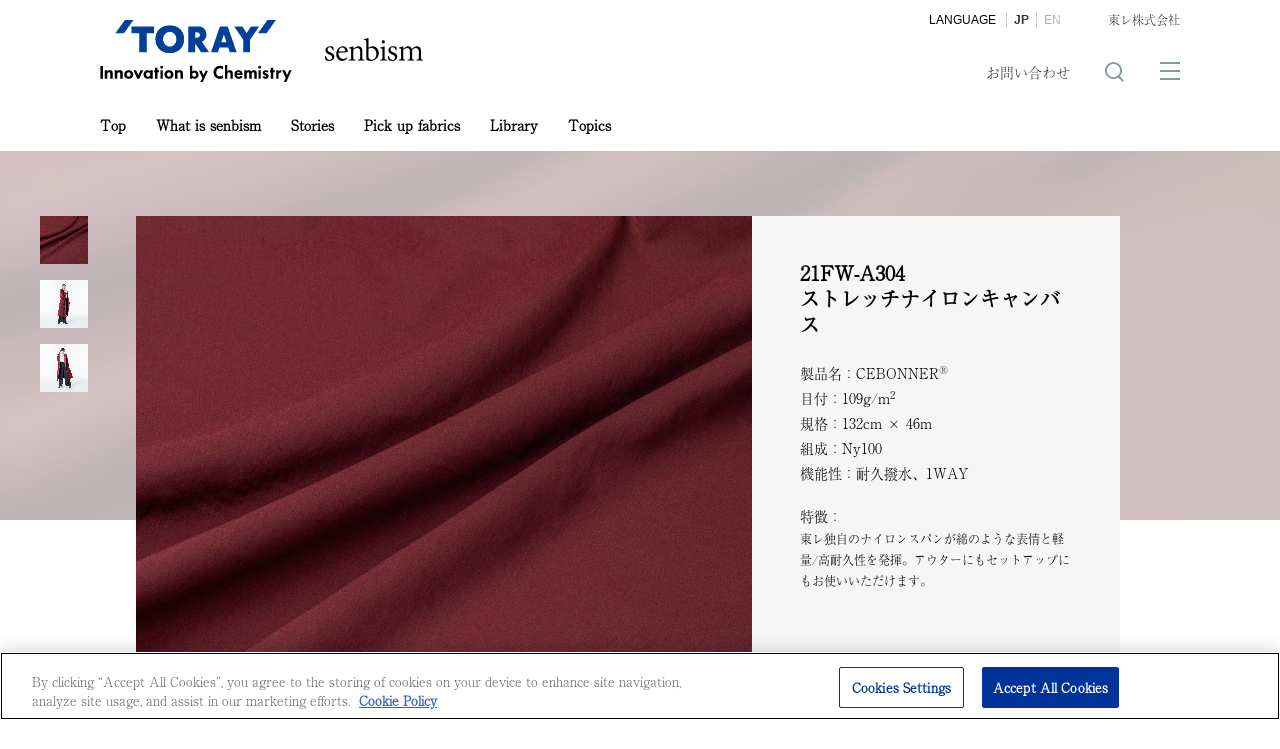

--- FILE ---
content_type: text/html
request_url: https://www.senbism.toray/21fw/A304/
body_size: 3209
content:
<!DOCTYPE html>
<html lang="ja">
<head>
<!-- www.senbism.toray に対する OneTrust Cookie 同意通知の始点 -->
<script type="text/javascript" src="https://cdn-au.onetrust.com/consent/c64d9932-6192-48e4-bb4b-2fdd1b4abfcc/OtAutoBlock.js" ></script>
<script src="https://cdn-au.onetrust.com/scripttemplates/otSDKStub.js"  type="text/javascript" charset="UTF-8" data-domain-script="c64d9932-6192-48e4-bb4b-2fdd1b4abfcc" ></script>
<script type="text/javascript">
function OptanonWrapper() { }
</script>
<!-- www.senbism.toray に対する OneTrust Cookie 同意通知の終点 -->
<!-- Google Tag Manager -->
<script>(function(w,d,s,l,i){w[l]=w[l]||[];w[l].push({'gtm.start':
new Date().getTime(),event:'gtm.js'});var f=d.getElementsByTagName(s)[0],
j=d.createElement(s),dl=l!='dataLayer'?'&l='+l:'';j.async=true;j.src=
'https://www.googletagmanager.com/gtm.js?id='+i+dl;f.parentNode.insertBefore(j,f);
})(window,document,'script','dataLayer','GTM-W3DZDXB');</script>
<!-- End Google Tag Manager -->
<meta charset="UTF-8">
<meta http-equiv="X-UA-Compatible" content="IE=edge">
<meta name="viewport" content="width=device-width,initial-scale=1.0,minimum-scale=1.0">
<meta name="format-detection" content="telephone=no">
<meta name="format-detection" content="email=no">
<title>21FW-A304 | senbism | TORAY</title><script type="text/javascript" src="//webfont.fontplus.jp/accessor/script/fontplus.js?LhBqJEEC0DU%3D&box=Z5apurLU6lM%3D&aa=1&ab=2" charset="utf-8"></script>
<script>
(function(d) {
var config = {
kitId: 'uaq2ctg',
scriptTimeout: 3000,
async: true
},
h=d.documentElement,t=setTimeout(function(){h.className=h.className.replace(/\bwf-loading\b/g,"")+" wf-inactive";},config.scriptTimeout),tk=d.createElement("script"),f=false,s=d.getElementsByTagName("script")[0],a;h.className+=" wf-loading";tk.src='https://use.typekit.net/'+config.kitId+'.js';tk.async=true;tk.onload=tk.onreadystatechange=function(){a=this.readyState;if(f||a&&a!="complete"&&a!="loaded")return;f=true;clearTimeout(t);try{Typekit.load(config)}catch(e){}};s.parentNode.insertBefore(tk,s)
})(document);
</script>
<meta name="description" content="">
<meta name="keywords" content="">
<link rel="stylesheet" type="text/css" href="../../shared/css/base.css">
<link rel="stylesheet" type="text/css" href="../../shared/css/modules.css">
<link rel="stylesheet" type="text/css" href="../../shared/css/colorplug.css">
<link rel="stylesheet" type="text/css" href="../../assets/css/senbism.css">
<link rel="stylesheet" type="text/css" href="../../shared/css/print.css" media="print">
<link rel="apple-touch-icon" href="//www.toray.com/apple-touch-icon.png">
<link rel="canonical" href="https://www.senbism.toraynull">
<script src="../../shared/js/jquery-2.2.4.min.js"></script>
<script src="../../shared/js/plugins.js"></script>
<script src="../../shared/js/base.js"></script>
<script src="../../shared/js/contactlink.js"></script>

</head>
<body>
<!-- Google Tag Manager (noscript) -->
<noscript><iframe src="https://www.googletagmanager.com/ns.html?id=GTM-W3DZDXB"
height="0" width="0" style="display:none;visibility:hidden"></iframe></noscript>
<!-- End Google Tag Manager (noscript) -->

<!-- skipLink-->
<ul id="skipLink">
<li><a href="#contents">Jump to main content</a></li>
</ul>
<!-- /skipLink-->
<div id="wrapper">
<div class="headerBg"></div>
<!-- ===== header ======-->
<header id="headerWrap">
<!-- logo-->
<div id="logo">
<p class="groupLogo"><a href="/"><img src="../../shared/images/toray_logo.svg" alt="'TORAY'Innovation by Chemistry"></a></p>
<p class="siteLogo"><a href="/"><img src="/assets/images/header_site_logo.png" alt="senbism"></a></p>
<p id="spMenuBtn"><a href="javascript:;"><span></span><span></span><span></span></a></p>
<!-- /logo-->
</div>
<!-- siteFunctions-->
<div id="siteFunctions">
<div id="drawer">
<div id="searchSet"></div>
<ul id="funcBtns">
<li id="contactLink"><a href="/contact/" target="_blank" onclick="contactLink('00'); return false;">お問い合わせ</a></li>
<!---->
<li id="searchOpen"><span></span></li>
<!---->
</ul>
<div id="regionLang"></div>
</div>
<!-- /siteFunctions-->
</div>
<!-- ===== /header ======-->
</header>
<!-- ===== globalNav ======-->
<div class="globalNav_wrapper">
<nav class="activeundefined" id="globalNav">
<ul class="parentNav">
<li class="noList"><a href="/">Top</a></li>
<li class="noList"><a href="/about/">What is senbism</a></li>
<li><a href="javascript:;">Stories</a></li>
<li><a href="javascript:;">Pick up fabrics</a></li>
<!--<li class="noList"><a href="/22fw/">New collection</a></li>-->
<li class="noList"><a href="/library/">Library</a></li>
<li class="noList"><a href="/topics/">Topics</a></li>
</ul>
</nav>
<!-- ===== /globalNav ======-->
</div>
<!-- ===== contents ======-->
<div class="product product21fw product21fw--21FW-A304" id="contents">
<section class="bl_prodDetailWrap is_act">
<div class="ly_inner">
<div class="prodPhoto">
<ul id="prodThumb">
<li><a href="/assets/images/collection/21fw/products/21FW-A304.jpg"><img src="/assets/images/collection/21fw/products/21FW-A304.jpg" alt=""></a></li>
<li><a href="/assets/images/collection/21fw/model/21FW-A304_modelA.jpg"><img src="/assets/images/collection/21fw/model/21FW-A304_modelA.jpg" alt="21FW-A304"></a></li>
<li><a href="/assets/images/collection/21fw/model/21FW-A304_modelB.jpg"><img src="/assets/images/collection/21fw/model/21FW-A304_modelB.jpg" alt="21FW-A304"></a></li>
</ul>
<div id="prodMain"><img class="zoomImg" src="/assets/images/collection/21fw/products/21FW-A304.jpg" data-large="/assets/images/collection/21fw/products/21FW-A304.jpg" style="visibility: visible;"></div>
</div>
<div class="prodData">
<h2 class="heading">21FW-A304<br>ストレッチナイロンキャンバス
</h2>
<ul class="dataList">
<li>製品名：CEBONNER<sup>&reg;</sup>
</li>
<li>目付：109g/m<sup>2</sup></li>
<li>規格：132cm × 46m</li>
<li>組成：Ny100</li>
<li>機能性：耐久撥水、1WAY</li>
</ul>
<dl class="dataFeatures">
<dt>特徴：</dt>
<dd>東レ独自のナイロンスパンが綿のような表情と軽量/高耐久性を発揮。アウターにもセットアップにもお使いいただけます。</dd>
</dl>
</div>
</div>
<div class="prodBackgroundImage" style="background-image: url(/assets/images/collection/21fw/background/21FW-A304.jpg)"></div>
<div class="bl_prodMovies">
<div class="row"> 
<div class="col"> 
<h3>テキスタイル動画</h3>
<div class="videoCloudBox"><div style="max-width: 100%;"><video-js data-account="4482837205001" data-player="default" data-embed="default" controls="" data-video-id="6205151841001" data-playlist-id="" data-application-id="" class="vjs-fluid"></video-js></div><script src="https://players.brightcove.net/4482837205001/default_default/index.min.js"></script></div>
</div>
<div class="col"> 
<h3>スタイリング動画</h3>
<div class="videoCloudBox"><div style="max-width: 100%;"><video-js data-account="4482837205001" data-player="default" data-embed="default" controls="" data-video-id="6205232357001" data-playlist-id="" data-application-id="" class="vjs-fluid"></video-js></div><script src="https://players.brightcove.net/4482837205001/default_default/index.min.js"></script></div>
</div>
</div>
</div>
</section>
<div class="btnLink btnLink_invert btnLink--back"><a href="/library/"> 
<div class="text">Library Top</div><span class="arrow">
<svg width="10" height="9" viewBox="0 0 10 9" fill="none" xmlns="http://www.w3.org/2000/svg">
<path d="M8.53553 3.53553L9.24264 4.24264L5 8.48528L4.29289 7.77817L8.53553 3.53553Z" fill="black"/>
<path d="M9.24264 4.24264L8.53553 4.94975L4.29289 0.707107L5 3.09085e-08L9.24264 4.24264Z" fill="black"/>
</svg>
</span></a></div>
<nav class="footerNav">
<div class="footerNavBtnGroup btnLink"><a class="footerNavItem btn" href="/about/">
<div class="text">What is senbism</div><span class="arrow">
<svg width="10" height="9" viewBox="0 0 10 9" fill="none" xmlns="http://www.w3.org/2000/svg">
<path d="M8.53553 3.53553L9.24264 4.24264L5 8.48528L4.29289 7.77817L8.53553 3.53553Z" fill="black"/>
<path d="M9.24264 4.24264L8.53553 4.94975L4.29289 0.707107L5 3.09085e-08L9.24264 4.24264Z" fill="black"/>
</svg>
</span></a><a class="footerNavItem btn" href="/">
<div class="text">Top</div><span class="arrow">
<svg width="10" height="9" viewBox="0 0 10 9" fill="none" xmlns="http://www.w3.org/2000/svg">
<path d="M8.53553 3.53553L9.24264 4.24264L5 8.48528L4.29289 7.77817L8.53553 3.53553Z" fill="black"/>
<path d="M9.24264 4.24264L8.53553 4.94975L4.29289 0.707107L5 3.09085e-08L9.24264 4.24264Z" fill="black"/>
</svg>
</span></a>
</div>
</nav>
<!-- ===== /contents ======-->
</div>
<!-- ===== footer ======-->
<footer class="hideFooterNav">
<ul class="footLinks">
<li><a href="/common/terms.html">ご利用条件</a></li>
<li><a href="https://www.toray.co.jp/common/privacy.html" target="_blank" class="newWindow">プライバシーポリシー</a></li>
<li><a href="/common/cookie.html">クッキーポリシー</a></li>
<li><a href="/common/sitemap.html">サイトマップ</a></li>
</ul>
<p id="groupLogo"><img src="../../shared/images/toray_group_logo.svg" alt="Toray Group"></p>
<p id="copyright">COPYRIGHT TORAY INDUSTRIES, INC.</p>
<!-- ===== /footer ======-->
</footer>
<!-- ===== /wrapper ======-->
</div>
<p class="pagetop" id="pagetop"><a href=""></a></p><script src="/assets/js/zoomsl-3.0.min.js"></script>
<script src="../../assets/js/app.bundle.js"></script>
<script src="../../assets/js/product.js"></script>
</body>
</html>

--- FILE ---
content_type: text/html
request_url: https://www.senbism.toray/shared/js/region_lang.html
body_size: 410
content:
      <section id="subFunctions">
        <div class="langSelect mirror">
          <p>
            <span class="lang">LANGUAGE</span><a href="javascript:;" data-lang="ja" class="active">JP</a><a href="/en/" data-lang="en">EN</a>
          </p>
        </div>
        <p class="otherLink"><a href="//www.toray.co.jp/" target="_blank">東レ株式会社</a></p>
      </section>

      <section id="selectRegion">
        <nav>
          <p class="regionHead">COUNTRY / REGION</p>
          <div class="regionList">
            <ul>
              <li><a href="//www.toray.com/" target="_blank" data-jis="GLOBAL"><span>GLOBAL</span></a></li>
              <li><a href="//www.toray.co.jp/" target="_blank" data-jis="JPN"><span>JAPAN</span></a></li>
            </ul>
            <ul>
              <li><a href="//www.toray.us/" target="_blank" data-jis="USA"><span>UNITED STATES</span></a></li>
              <li><a href="//www.toray.com.br/" target="_blank" data-jis="BRA"><span>BRAZIL</span></a></li>
              <!--<li><a href="#" target="_blank" data-jis="MEX"><span>MEXICO</span></a></li>-->
            </ul>
            <ul>
              <li><a href="//www.toray.eu/" target="_blank" data-jis="EUROPE"><span>EUROPE</span></a></li>
            </ul>
            <ul>
              <li><a href="//www.toray.co.id/" target="_blank" data-jis="IDN"><span>INDONESIA</span></a></li>
              <li><a href="//www.toray.co.th/" target="_blank" data-jis="THA"><span>THAILAND</span></a></li>
              <li><a href="//www.toray.com.my/" target="_blank" data-jis="MYS"><span>MALAYSIA</span></a></li>
              <!--<li><a href="#" target="_blank" data-jis="SGP"><span>SINGAPORE</span></a></li>-->
              <li><a href="//www.toray.in/" target="_blank" data-jis="IND"><span>INDIA</span></a></li>
              <li><a href="//www.toray.cn/" target="_blank" data-jis="CHN"><span>CHINA</span></a></li>
              <li><a href="//www.toray.kr/" target="_blank" data-jis="KOR"><span>KOREA</span></a></li>
              <li><a href="//www.toray.com.tw/" target="_blank" data-jis="TWN"><span>TAIWAN</span></a></li>
            </ul>
          </div>
        </nav>
      </section>


--- FILE ---
content_type: text/html
request_url: https://www.senbism.toray/shared/js/gNavi.html
body_size: 599
content:

<!-- About Us-->
<div class="subGnav">
<div class="subInner">
<!--
<a class="category" href="#">
<p class="heading">会社情報</p>
</a>
<div class="menus">
<p class="top"><a href="#">会社情報トップ</a></p>
<ul>
<li class="blank"><a href="#">社長ごあいさつ</a></li>
<li><a href="#">経営理念</a></li>
<li><a href="#">長期経営ビジョン・中期経営課題</a></li>
<li><a href="#">コーポレートブランド</a></li>
</ul>
<ul>
<li><a href="#">沿革</a></li>
<li><a href="#">プレスリリース</a></li>
<li><a href="#">お知らせ</a></li>
<li><a href="#">事業拠点</a></li>
</ul>
</div>
-->
</div>
</div>
<!-- Our Businesses-->
<div class="subGnav">
<div class="subInner"><a class="category" href="/about/">
<p class="heading">What is senbism</p></a>
<div class="menus"></div>
</div>
</div>
<!-- Pick up fabrics-->
<div class="subGnav">
<div class="subInner"><a class="category" href="#">
<p class="heading">Stories</p></a>
<div class="menus">
<ul>
<li><a href="/stories1/">変わりゆく合成繊維 ―東レの糸の進化史―</a></li>
<li><a href="/stories2/">ものづくりを支える ―最先端技術・プロフェッショナルチームのご紹介―</a></li>
<li><a href="/stories3/">化学とファッションをつなぐ ―時代の流れを読み解くことから生まれる最先端テキスタイルの発信—</a></li>
</ul>
</div>
</div>
</div>
<!-- Pick up fabrics-->
<div class="subGnav">
<div class="subInner"><a class="category" href="#">
<p class="heading">Pick up fabrics</p></a>
<div class="menus">
<!-- <p class="top"><a href="#">研究・技術開発トップ</a></p>-->
<ul>
<li><a href="/kinari/">Kinari<sup>&trade;</sup></a></li>
<li><a href="/utsfit/">uts-FIT<sup>&reg;</sup></a></li>
<li><a href="/camifu/">Camifu<sup>&reg;</sup></a></li>
</ul>
</div>
</div>
</div>
<!-- xxx-->
<!-- Collection-->
<div class="subGnav">
<div class="subInner"></div>
</div>
<div class="subGnav"></div>

--- FILE ---
content_type: text/css
request_url: https://www.senbism.toray/shared/css/base.css
body_size: 7820
content:
@charset "utf-8";
/* ver2.2.2 Jun 05, 2019 */
/*===========================================
reset css
!!!!! Do not edit !!!!!
===========================================*/

v\:line, v\:rect, v\:fill, v\:image, v\:stroke{ behavior: url(#default#VML); }

/*--------------------------------------------
  HTML5 Reset ::style.css
  -------------------------
  We have learned much from/been inspired by/taken code where offered from:
  Eric Meyer:http://ericmeyer.com
  HTML5 Doctor:http://html5doctor.com
  and the HTML5 Boilerplate:http://html5boilerplate.com
---------------------------------------------*/

/* Let's default this puppy out
--------------------------------*/
html, body, body div, span, object, iframe, h1, h2, h3, h4, h5, h6, p,
blockquote, pre, abbr, address, cite, code, del, dfn, em, img, ins, kbd,
q, samp, small, strong, sub, sup, var, b, i, dl, dt, dd, ol, ul, li,
fieldset, form, label, legend, table, caption, tbody, tfoot, thead, tr, th, td,
article, aside, figure, footer, header, hgroup, menu, nav, section, time, mark, audio, video{
  margin:0;
  padding:0;
  border:0;
  outline:0;
  font-size:100%;
  vertical-align:baseline;
  background:transparent;
}
article, aside, figure, footer, header, hgroup, nav, section{display:block;}

/* Responsive images and other embedded objects
   Note:keeping IMG here will cause problems if you're using foreground images as sprites.
   If this default setting for images is causing issues, you might want to replace it with a .responsive class instead. */
img,
object,
embed{max-width:100%;}

html{overflow-y:scroll;}
ul{list-style:none;}
blockquote, q{quotes:none;}
blockquote:before,
blockquote:after,
q:before,
q:after{content:''; content:none;}
a{margin:0; padding:0; font-size:100%; vertical-align:baseline; background:transparent;}
del{text-decoration:line-through;}
abbr[title], dfn[title]{border-bottom:1px dotted #000; cursor:help;}
table{border-collapse:collapse; border-spacing:0;}
th{font-weight:bold; vertical-align:top;}
td{font-weight:normal; vertical-align:top;}
hr{display:block; height:1px; border:0; border-top:1px solid #ccc; margin:1em 0; padding:0;}
input, select{vertical-align:top;}
pre{
  white-space:pre; /* CSS2 */
  white-space:pre-wrap; /* CSS 2.1 */
  white-space:pre-line; /* CSS 3 (and 2.1 as well, actually) */
  word-wrap:break-word; /* IE */
}
input[type="radio"]{vertical-align:middle;}
input[type="checkbox"]{vertical-align:middle; *vertical-align:baseline;}
input[type="button"],
input[type="submit"]{-webkit-appearance:none; -webkit-border-radius:0;}

select, input, textarea{font:99% sans-serif;}
table{font-size:inherit; font:100%;}
a:hover, a:active{outline:none;}
small{font-size:85%;}
strong, th{font-weight:bold;}
td, td img{vertical-align:top;}
sub, sup{font-size:75%; line-height:0; position:relative;}
sup{top:-0.5em;}
sub{bottom:-0.25em;}
pre, code, kbd, samp{font-family:monospace, sans-serif;}
.clickable,
label,
input[type=button],
input[type=submit],
button{cursor:pointer;font-size:90%;}
button, input, select, textarea{margin:0;}
button{width:auto; overflow:visible;}
h1,h2,h3,h4,h5,h6{font-weight:normal;}
img{vertical-align:bottom;}
em{font-style:normal;}



/*===========================================
base.css
!!!!! Do not edit !!!!!

* Base Setting
* wrapper
* header
* header [media queries]
* breadCrumb
* contents
* footer
* popup page
* clearfix
===========================================*/

/*-------------------------------------------
Base Setting
-------------------------------------------*/
@-ms-viewport {
  width: device-width;
}
html {
  -webkit-box-sizing: border-box;
          box-sizing: border-box;
  -ms-overflow-style: scrollbar;
  font-size:62.5%;
}
*,
*::before,
*::after {
  -webkit-box-sizing: inherit;
          box-sizing: inherit;
}
body,select,input,textarea{
  font-size:100%;
  -webkit-text-size-adjust:none;
}
a{
  color:#014099;
  text-decoration:none;
  -webkit-tap-highlight-color:rgba(0,0,255,0.2)!important;
}
a:link{-webkit-tap-highlight-color:#014099;}
a:hover{text-decoration:underline;}
a:visited{color:#004eb6; text-decoration:none;}
caption{margin-bottom:5px; text-align:left;}
ins{background-color:#fcd700; color:#000; text-decoration:none;}
mark{background-color:#fcd700; color:#000; font-style:italic; font-weight:bold;}
select{height:1.8em;}
input{padding:0 2px;}
textarea{padding:2px;resize:vertical;width:98%;}

@media screen and (max-width:767px){
  a:hover{opacity:1!important;}
}
body,select,input,textarea{
  font:1.6rem Helvetica, Arial, Tahoma, sans-serif;
  font-weight: 300;
  line-height:1.8;
  color:#333;
}
[lang="ja"] body,
[lang="ja"] select,
[lang="ja"] input,
[lang="ja"] textarea{
   font-family:'ヒラギノ角ゴ Pro W3','Hiragino Kaku Gothic Pro','Meiryo','メイリオ',Verdana,'ＭＳ Ｐゴシック',sans-serif;
}
html.tablet{min-width: 1120px;}

  @media screen and (max-width:320px){
    html{font-size:50%;}
    body,select,input,textarea{line-height: 1.6;}
  }

  @media screen and (max-width:767px){
    body,select,input,textarea{line-height: 1.6;}
  }


/*-------------------------------------------
wrapper
-------------------------------------------*/
#wrapper{width:1080px; margin:0 auto; text-align:left;}
#skipLink{position:absolute; left:-9999px;}


/*-------------------------------------------
header
-------------------------------------------*/
#headerWrap{position:fixed; z-index:101; background-color:#fff; width:1280px; height: 110px; margin-left:-100px;}

/* logo
---------------------------------*/
header #logo{position:absolute; top:20px; left:100px; z-index:105;}
header #logo p{float:left;}
header #spMenuBtn{display:none;}
header #logo .groupLogo img{vertical-align: top;}
header #logo .siteLogo a{display:inline-block; height: auto;}
header #logo .siteLogo a img{vertical-align: top;}
header #logo .siteLogo{padding:18px 0 0 0;}
header #logo .groupLogo + .siteLogo{padding-left:33px;}
header #logo .originalLogo{padding:18px 0 0 0;}
header #logo .groupLogo img{width:192px;}

/* siteFunctions
---------------------------------*/
#siteFunctions{
  position:fixed;
  z-index:99;
  width:1080px;
  left:50%;
  margin-left:-540px;
  /*height:85px;*/
  background-color:#fff;
}
#siteFunctions a{color:#333;}
#siteFunctions a:hover{text-decoration:none; color:#999;}
#siteFunctions.hideGnavHeader{height:110px;}

/* searchSet
---------------------------------*/
#searchSet{position:absolute; top: 151px; width:100%; background-color: #fff; display: none;}
#drawer.current #searchSet,
#drawer.noGnav #searchSet{top: 110px;}
#searchSet form input{display:inline-block; outline:none; font-size:2rem;}
#searchSet form input[type="text"]{
  width:85%;
  height:45px;
  box-sizing: border-box;
  border:#e5e5e5 1px solid;
  line-height: 45px;
  padding:5px 20px;
  background-color: #fff;
}
#searchSet form input.focusOff{color:#ccc;}
#searchSet form input[type="submit"]{
  width:15%;
  height: 45px;
  background-color:#014099;
  border:none;
  color:#fff;
}
#searchSet form input[type="submit"]:hover{opacity: 0.8;}

/* globalNav
---------------------------------*/
#gnavOverlay {
  display: none;
  width: 100%;
  height: 100%;
  position: fixed;
  z-index: 98;
  top: 151px;
  background-color: rgba(0, 0, 0, 0.7);
  cursor: pointer;
}
#gnavOverlay.current,
#gnavOverlay.noGnav{top: 110px;}

#gNavSP{display: none;}
#globalNav{
  position:fixed;
  z-index:99;
  width:1280px;
  top:110px;
  height: 41px;
  background-color: #fff;
  margin-left: -100px;
}
#globalNav.hideGnav{display:none;}
#globalNav ul.parentNav{padding-left:100px;}
#globalNav ul.parentNav > li > a{font-weight: 600;}
#globalNav ul li{float:left;}
#globalNav ul li a{padding:5px 15px; font-size:1.4rem; color:inherit; display: block; line-height: 1.5;}
#globalNav ul li:first-child a{padding-left:0;}
#globalNav ul li.lowerOpen a{color:#014099;}
#globalNav ul li a.current{color:#014099;}
#globalNav ul li a.off{color:#ccc;}
#globalNav ul li a.off:hover,
#globalNav ul li a:hover{text-decoration:none; color:#014099;}
#globalNav ul li a.menuToggle{display:none;}
#globalNav > p{
  position:relative;
  display:none;
  width:1080px;
  height:42px;
  margin:-60px auto 0;
  text-align:center;
  overflow:hidden;
}
#globalNav.close p{display:block; padding-bottom:18px;}

/* subGnav */
#globalNav ul li .subGnav{
  display:none;
  position:absolute;
  top:41px;
  left:100px;
  width:1080px;
  background-color:#fff;
  overflow:hidden;
}
#globalNav ul li .subGnav .subInner{display:table; position:relative; width: 100%;}
#globalNav ul li .subGnav .category{
  display:table-cell;
  position:relative;
  width:21%;
  padding:37px 30px 30px;
  background:#014099;
  color:#fff;
  vertical-align: top;
  box-sizing: border-box;
}
/*#globalNav ul li .subGnav .category:before{content:''; float:left; min-height:130px;}*/
#globalNav ul li .subGnav a.category{transition:background-color .3s cubic-bezier(0.170, 0.935, 0.305, 1.000);}
#globalNav ul li .subGnav a.category:hover{background-color:#034bb1;}
#globalNav ul li .subGnav .category a{color:#fff;}
#globalNav ul li .subGnav .category .heading{font-size:2rem; font-weight:bold; line-height:1.2;}
#globalNav ul li .subGnav .category .outline{margin-top:10px;}
#globalNav ul li .subGnav .menus{
  display: table-cell;
  width:79%;
  padding:30px 30px 30px 0;
  vertical-align: middle;
  box-sizing: border-box;
}
#globalNav ul li .subGnav .menus a{font-size: 1.6rem; padding:3px 10px;}
#globalNav ul li .subGnav .menus ul{display:table-cell; vertical-align:top; box-sizing: border-box; padding-left:30px; width: 40%;}
#globalNav ul li .subGnav .menus ul:last-child li{border:none;}
#globalNav ul li .subGnav .menus ul li{float:none;}
#globalNav ul li .subGnav .menus ul li a{display:inline-block;}
#globalNav ul li .subGnav .menus ul li.blank a{position: relative;}
#globalNav ul li .subGnav .menus ul li.blank a::after{display: inline-block;}
#globalNav ul li .subGnav .menus p.top{padding:0 0 13px 30px; font-weight: bold;}
#globalNav ul li .subGnav .menus p.top a{font-size: 1.8rem;}

/* regionLang
---------------------------------*/
#selectRegion {
  display: none;
  position: absolute;
  top: 151px;
  z-index: 103;
  width:100%;
}
#drawer.current #selectRegion,
#drawer.noGnav #selectRegion{top: 110px;}
#selectRegion nav{display: table; width:100%;}
#selectRegion .regionHead {
  display: table-cell;
  box-sizing: border-box;
  width:21%;
  padding: 37px 30px 30px;
  vertical-align:top;
  background-color:#014099;
  color:#fff;
  font-size:2rem;
  font-weight: bold;
}
#selectRegion .regionList{
  display: table-cell;
  vertical-align: top;
  width: 79%;
  padding: 30px 30px 30px 40px;
  box-sizing: border-box;
  background-color: #fff;
}
#selectRegion .regionList ul{vertical-align: top; float:left; margin-left:100px;}
#selectRegion .regionList ul:nth-of-type(1){margin-left: 0;}
#selectRegion .regionList ul li{ margin-bottom:10px;}
#selectRegion .regionList ul li a{font-weight: bold;}

#subFunctions{position:absolute; top:10px; right:0; font-size:1.2rem;}
#subFunctions .langSelect{float:left; position:relative; font-family:Helvetica,Arial,sans-serif;}
#subFunctions .langSelect a{padding:1px 7px; line-height:1.2; color:#b2b2b2; border-left:#ccc 1px solid;}
#subFunctions .langSelect span + a{background:none;}
#subFunctions .langSelect span{padding-right:10px;}
#subFunctions .langSelect a.active{color:#333; font-weight:bold;}

#subFunctions .otherLink{float:right; margin:0 0 0 20px; padding-left:20px; border-left:#dcdcdc 1px solid; height: 20px;}
#subFunctions .otherLink:last-child{border:none;}
#subFunctions .otherLink a{display:block;}

/* funcBtns
---------------------------------*/
#funcBtns{position:absolute; top:60px; right:0; overflow: hidden;}
#funcBtns li{display:inline-block; height:20px; margin-left:30px;}
#funcBtns li span{display:block; width:20px; height: 20px; cursor: pointer;}
#funcBtns li span:hover{opacity:0.7;}
#funcBtns li#searchOpen{}
#funcBtns li#contactLink{vertical-align: top; margin:-3px 0 0 0; border:none;}
#funcBtns li#contactLink a{font-size:1.4rem;}
#funcBtns li#contactLink a:hover{text-decoration: none; opacity:0.7;}
#funcBtns #gnavTrigger {
  width: 20px;
  height: 20px;
  position: relative;
  cursor: pointer;
}
#funcBtns #gnavTrigger span {
  display: inline-block;
  transition: all .4s;
  box-sizing: border-box;
}
#funcBtns #gnavTrigger span,
#funcBtns #gnavTrigger::before,
#funcBtns #gnavTrigger::after {
  position: absolute;
  left: 0;
  display: inline-block;
  width: 20px;
  height: 2px;
}
#funcBtns #gnavTrigger::before,
#funcBtns #gnavTrigger::after{content: '';}
#funcBtns #gnavTrigger::before {top: 1px;}
#funcBtns #gnavTrigger span{top: 9px;}
#funcBtns #gnavTrigger::after {top: 17px;}


/*-------------------------------------------
header media queries
-------------------------------------------*/
  @media screen and (min-width:768px){
    #wrapper{width:1080px!important;}
    #siteFunctions{display:block!important;}
    #drawer{height:auto!important;}
  }

  @media screen and (max-width:767px){
    /*body,select,input,textarea{font-size:13px;}*/
    #wrapper{width:100%; min-width:320px; background-color:#fff;}
    #headerWrap{width:100%; height:auto; margin: 0;}
    #headerWrap.hideGnavHeader{height:42px;}
    /*#globalNav.hideGnav{display:block;}*/
    header #logo{display:block; position:relative; top:inherit; left:0; display:block; height: 50px; padding-left:12.5px; overflow:hidden;}
    header #logo .groupLogo{float:left; padding-top:15px;}
    header #logo .groupLogo img{width:73px;}
    header #logo .siteLogo{float:left; margin:0; padding:20px 0 0 0;}
    header #logo .groupLogo + .siteLogo{padding:20px 0 0 8px;}
    header #logo .siteLogo img{vertical-align:middle;}
    header #logo .originalLogo img{width:110px; height:12px;}

    /* spMenuBtn
    ---------------------------------*/
    header #logo #spMenuBtn{position: absolute; top:3px; right: 0; display: block;}
    header #logo #spMenuBtn span {
      display: inline-block;
      -webkit-transition: all .4s;
      transition: all .4s;
      box-sizing: border-box;
    }
    header #logo #spMenuBtn a {
      position: relative;
      display:block;
      width: 45px;
      height: 45px;
      box-sizing: border-box;
    }
    header #logo #spMenuBtn span {
      position: absolute;
      right:10px;
      width: 20px;
      height: 2px;
      background-color: #014099;
    }
    header #logo #spMenuBtn span:nth-of-type(1) {top: 13px;}
    header #logo #spMenuBtn span:nth-of-type(2) {top: 20px;}
    header #logo #spMenuBtn span:nth-of-type(3) {top: 27px;}
    header #logo #spMenuBtn .active span:nth-of-type(1) { -webkit-transform: translateY(8px) rotate(-45deg); transform: translateY(8px) rotate(-45deg); }
    header #logo #spMenuBtn .active span:nth-of-type(2) {opacity: 0;}
    header #logo #spMenuBtn .active span:nth-of-type(3) { -webkit-transform: translateY(-6px) rotate(45deg); transform: translateY(-6px) rotate(45deg); }

    #siteFunctions {
      display: none;
      position: fixed;
      z-index: inherit;
      width: 100%;
      height: 100%;
      top:50px; right:0; bottom:0; left: 0;
      margin-left: 0;
      padding:0;
      box-sizing: border-box;
      background-color: #014099;
    }
    #siteFunctions a:hover{color:#fff!important;}
    #drawer{
      display: block;
      position: relative;
      padding:10px 20px;
      overflow-y:scroll;
      overflow-x: hidden;
      -webkit-overflow-scrolling: touch;
    }
    #siteFunctions.hideGnavHeader {height: inherit;}

    #searchSet,
    #contactLink,
    #regionLang,
    #funcBtns,
    #subFunctions,
    #selectRegion{display:block!important; position: relative; top:inherit!important;}
    #gnavOverlay{display:none!important;}

    /* searchSet
    ---------------------------------*/
    #searchSet{display:block; position:relative; top:0!important; padding:10px 0; background-color: inherit; border-bottom:#0a53bb 1px solid;}
    #searchSet form{float:none;}
    #searchSet form{width:100%; margin:0; height:inherit;}
    #searchSet form::before{
      display: block;
      width: 17px;
      height: 17px;
      position:absolute;
      top:22px;
      left:10px;
      font-size:17px;
    }
    #searchSet form input[type="text"]{
      font-size:16px;
      width: 78%;
      height:40px;
      line-height: 35px;
      padding: 5px 5px 5px 35px;
      border:none;
      border-radius:0;
    }
    #searchSet form input[type="submit"] {
      width: 22%;
      height: 40px;
      background-color: #022b66;
      border: none;
      border-radius:0;
      font-size:1.4rem;
    }

    /* globalNav
    ---------------------------------*/
    #gnavTrigger,
    #globalNav{display: none!important;}
    #gNavSP{position:relative; display: block;}
    #gNavSP ul li a{padding:5px 15px; font-size:1.4rem;}
    #gNavSP ul li a.menuToggle{
      position:absolute;
      display:inline-block;
      top:10px;
      right:3%;
      margin:0;
      padding:0;
      width:24px;
      height:24px;
      cursor:pointer;
    }
    #gNavSP ul li a.menuToggle::before{
      content:'';
      display:inline-block;
      width:8px;
      height:8px;
      border-top:#fff 2px solid;
      border-right: #fff 2px solid;
      -ms-transform: rotate(135deg);
      -webkit-transform: rotate(135deg);
      transform: rotate(135deg);
      margin: -5px 0 0 5px;
      vertical-align: middle;
    }
    #gNavSP ul li.noList a.menuToggle{display:none;}
    #gNavSP ul li a.menuToggle.open::before{
      -ms-transform: rotate(-45deg);
      -webkit-transform: rotate(-45deg);
      transform: rotate(-45deg);
    }
    #gNavSP>ul>li{border-bottom:#0a53bb 1px solid;}
    #gNavSP ul>li{position:relative;}
    #gNavSP ul li a{display:inline-block; color:#fff; padding:10px; font-size:1.6rem;}
    #gNavSP ul li a:hover{text-decoration:none;}

    /* subGnav */
    #gNavSP ul li .subGnav{display:none; position:relative;}
    #gNavSP ul li.lowerOpen .subGnav{display:block;}
    #gNavSP ul li .subGnav .category{display:none;}
    #gNavSP ul li .subGnav .menus{padding:0 0 10px 20px;}
    #gNavSP ul li .subGnav .menus ul li a,
    #gNavSP ul li .subGnav .menus p.top a{display:block; padding:3px 10px;}
    #gNavSP ul li .subGnav .menus ul li a:hover{text-decoration:none; color:#999;}
    #gNavSP ul li .subGnav .menus ul li.blank a{position: relative;}
    #gNavSP ul li .subGnav .menus ul li.blank a::after{
      position: absolute;
      top:5px; right: 5%;
      display: block;
      width: 14px;
      height: 14px;
    }
    #gNavSP #noSubGnav .menuToggle,
    #gNavSP #noSubGnav .subGnav{display: none;}

    /* contactLink
    ---------------------------------*/
    #searchOpen,
    #regionOpen{display: none!important;}
    #funcBtns{right:inherit;}
    #funcBtns li#contactLink{
      display: block;
      height: auto;
      padding: 0;
      margin:20px 0;
    }
    #funcBtns li#contactLink a{
      display:block;
      padding:10px;
      text-align:center;
      color:#000;
      background-color:#fff;
    }
    #funcBtns li#contactLink a:hover{text-decoration:none; color:#000!important;}

    /* langSelect
    ---------------------------------*/
    #regionLang{margin:0; padding:0 0 10px;}
    #subFunctions .langSelect{float:none; margin:15px 0; overflow:hidden;}
    #subFunctions .langSelect a,
    #subFunctions .langSelect span + a{
      display:block;
      -webkit-box-sizing: border-box;
      -moz-box-sizing: border-box;
      box-sizing: border-box;
      width:32%;
      float:left;
      padding:7px;
      margin:0 0 0 2%;
      color:#fff;
      background:#022b66;
      border:none;
      text-align:center;
      line-height:inherit;
      font-size:1.4rem;
    }
    #subFunctions .langSelect a:hover{text-decoration:none;}
    #subFunctions .langSelect span + a{margin:0;}
    #subFunctions .langSelect span{clear:both; display:block; margin-bottom:7px; font-size:1.4rem; color:#fff;}
    #subFunctions .langSelect a.active{color:#fff;}

    #subFunctions .otherLink{margin:10px 0; float:none; height: auto; padding:0; border:none;}
    #subFunctions .otherLink a,
    #subFunctions .otherLink a:hover{
      display:block;
      padding:10px;
      text-align:center;
      color:#fff;
      background:none;
      background-color:#022b66;
    }

    /* selectRegion
    ---------------------------------*/
    #selectRegion nav{display: block; min-height: 0; margin-top:20px;}
    #selectRegion .regionHead {
      display: block;
      width:100%;
      margin-bottom:7px;
      padding:0;
      font-size: 1.4rem;
      font-weight: normal;
    }
    #selectRegion .regionList{
      display: block;
      width:100%;
      padding:0;
      background-color: inherit;
      overflow:hidden;
      box-sizing: border-box;
    }
    #selectRegion .regionList ul{display:inline; margin:0; float:none;}
    #selectRegion .regionList ul li{margin-bottom:10px; background-color:#022b66; width:32%; margin:0 0 2% 0; text-align:center; float:left; display: block; box-sizing: border-box;}
    #selectRegion .regionList ul:nth-of-type(1) li:nth-of-type(2),
    #selectRegion .regionList ul:nth-of-type(3) li,
    #selectRegion .regionList ul:nth-of-type(4) li:nth-of-type(3n+3){margin:0 2% 2%;}
    #selectRegion .regionList ul li a{display:block; font-size:1.4rem; font-weight: normal; padding:7px; color:#fff;}
    #selectRegion .regionList ul li a span{display: none;}
    #selectRegion .regionList ul li a:before{content:attr(data-jis);color:#fff;}
  }



/*-------------------------------------------
breadCrumb
-------------------------------------------*/
#breadCrumb{padding-top:151px; margin-bottom:10px; font-size:1.2rem; clear:both;}
#headerWrap + #breadCrumb{padding-top:121px;}
#breadCrumb li{
  float:left; white-space:nowrap;
  margin-right:5px;
  padding-top:3px;
  color:#999;
  line-height:1.2;
  white-space:normal;
}
#breadCrumb li::before{content:'>'; font-family: verdana,sans-serif; padding:0 3px 0 8px;}
#breadCrumb li:first-child::before{padding-left:0; content:'';}
#breadCrumb li a{text-decoration:underline; color:#999;}
#breadCrumb li a:hover{text-decoration:none;}

  @media screen and (max-width:767px){
    #breadCrumb{padding-top:58px!important; margin:0;}
    #breadCrumb ul{padding:0 5px;}
/*    .fixedPadding,
    .hideGnavPadding{padding-top:42px!important;}*/
  }


/*-------------------------------------------
contents
-------------------------------------------*/
#contents{background-color:#fff; clear:both;}
#headerWrap + #contents{padding-top:120px;}
#globalNav + #contents{padding-top:151px;}
#contents #main{float:left; width:800px;}

/* sidebar
---------------------------*/
#sidebar{float:right; width:260px;}
#sidebar dl dt{color:#fff; line-height:1.3; font-size:1.8rem;}
#sidebar dl dt a{display:block; padding:15px; background-color:#014099; color:#fff;}
#sidebar dl dt a:hover{background-color:#666; text-decoration:none;}
#sidebar dl > dd > ul{border-bottom:#e5e5e5 1px solid;}
#sidebar dl dd li{border-left:#e5e5e5 1px solid; border-right:#e5e5e5 1px solid; background-color:#fff; font-size:1.4rem;}
#sidebar dl > dd > ul > li:nth-of-type(1){padding-top:5px;}
#sidebar dl dd li a{display:block; padding:7px 20px; line-height:1.4; color:#000; text-decoration:none;}
#sidebar dl dd li a:hover{background-color:#eef4f9;}
#sidebar dl dd li.active a{font-weight:bold; color:#004097;}
#sidebar dl dd li.active li a{font-weight:normal; color:#5c5c5c;}

#sidebar dl dd li ul{margin:-5px 0 0 0;}
#sidebar dl dd li li{border:none;}
#sidebar dl dd li li.active a,
#sidebar dl dd li li li.active li.active a{font-weight:bold; color:#004097;}
#sidebar dl dd li li.active li a,
#sidebar dl dd li li li.active li a{font-weight:normal; color:#5c5c5c;}
#sidebar dl dd li li li.active a{font-weight:bold; color:#004097;}

#sidebar dl dd li li a{padding:5px 10px 5px 40px; background-position:23px 13px;}
#sidebar dl dd li ul ul{padding:0 0 5px;}
#sidebar dl dd li li li a{padding-left:60px; background-position:36px 13px;}
#sidebar dl dd li li li li a{padding-left:66px; background-position:36px 13px;}
#sidebar dl dd li a span.subname{display:block; padding:3px 0 0 0; background:none; font-size:1.2rem;}
#sidebar dl dd li.appear{display:none;}


/* sidebar [contact]
---------------------------*/
#sidebar .contact{margin-top:15px;}
#sidebar .contact a{
  display:block;
  text-align:center;
  padding:18px 10px;
  background-color:#fff;
  border:#eaeaea 1px solid;
  color:#333;
  font-size:14px;
}
#sidebar .contact a:hover{
  color:#fff;
  background-color:#004097;
  text-decoration:none!important;
}

/* sidebar [localNav]
---------------------------*/
#sidebar #localNav{margin-top:15px; border-bottom: none; border-top:#eaeae8 1px solid;}
#sidebar #localNav li{width:auto; border:#eaeae8 1px solid; border-top:none;}
#sidebar #localNav li:nth-of-type(1){padding-top:0px;}
#sidebar #localNav li a{padding:10px 15px;}
#sidebar #localNav li a:hover{background-color:#eef4f9;}

  @media screen and (max-width:767px){
    #contents{margin:0 10px;}
    #headerWrap + #contents,
    #globalNav + #contents{padding-top:50px!important;}
    #contents #main{float:none; width:100%;}
    #contents #sidebar{float:none; width:100%; margin-top:30px;}
    #sidebar dd ul li{display:none;}
    #sidebar dd ul li.appear{display:block!important;}
    #sidebar dd ul li.appear li{display:block!important;}
    #sidebar #localNav li{display:block;}
    #sidebar dl dd li a span.subname{display:inline; padding-left:5px;}
    #sidebar nav{padding:10px; background-color:#f0f0f0; border:#eaeaea 1px solid;}
    #sidebar .contact a{padding:10px; height:auto;}
    #sidebar .contact a:hover{background-color:#014099; color:#fff;}
  }


/* ------------------------------------------
footer
--------------------------------------------- */
footer{padding:77px 0 20px; clear:both; font-size:1.2rem; text-align: center;}
footer .footLinks li{display:inline-block; border-right:#e5e5e5 1px solid; line-height:1.5;}
footer .footLinks li:first-child{border-left:#e5e5e5 1px solid;}
footer .footLinks li a{padding:0 30px; color:#000;}
footer #copyright{width:auto; margin:0 auto; font-family: Helvetica, Arial,sans-serif;}
footer #groupLogo{margin:30px auto 15px;}
footer #groupLogo img{width:194px;}

/* footerNav
---------------------------*/
body#sitemap #footerNav{display: none;}
#footerNav{text-align: left; padding:0 30px;}
#footerNav + .footLinks{margin-top:30px;}
#footerNav a{color:#000;}
#footerNav > ul.parentNav{
  position: relative;
  -webkit-display: flex;
  -moz-display: flex;
  -ms-display: flex;
  display: flex;
  -webkit-flex-wrap: nowrap;
  -moz-flex-wrap: nowrap;
  -ms-flex-wrap: nowrap;
  flex-wrap:nowrap;
  -webkit-justify-content: center;
  -moz-justify-content: center;
  -ms-justify-content: center;
  justify-content:center;
}
#footerNav > ul.parentNav > li{padding:0 20px;}
#footerNav > ul.parentNav > li > a{display: none;}
#footerNav .subGnav .category .heading{display: inline-block; font-size: 1.8rem; font-weight: bold; margin-bottom:10px; line-height: 1.2;}
#footerNav .subGnav .category .outline{display: none;}
#footerNav .subGnav .menus .top{display: none;}
#footerNav .subGnav .menus a{color:#5e5e5e; font-size: 1.4rem;}

/* pagetop
---------------------------*/
.pagetop{
  position: fixed;
  bottom: 50px;
  right: 50px;
  z-index: 52;
}
.pagetop > a {
  display: block;
  position: relative;
  width: 50px;
  height: 50px;
  background-color: #999;
}
.pagetop > a:hover{background-color: #aaa;}
.pagetop > a::before {
  content: '';
  display: inline-block;
  position: absolute;
  top: 40%;
  left: 50%;
  width: 11px;
  height: 11px;
  margin-left: -6px;
  border-top: 3px solid #fff;
  border-right: 3px solid #fff;
  -ms-transform: rotate(-45deg);
  -webkit-transform: rotate(-45deg);
  transform: rotate(-45deg);
}

  @media screen and (max-width:767px){
    footer{padding:20px 0 10px; text-align: left;}
    footer #footerInner p#copyright{color:#999;}
    footer #footerNav{display: none;}
    #footerNav + .footLinks{margin-top:0;}
    footer .footLinks{margin:0; padding:0 20px;}
    footer .footLinks li{display:block; border:none; margin-bottom: 5px; font-size: 1.4rem;}
    footer .footLinks li:first-child{border:none;}
    footer .footLinks li a{padding:2px;}
    footer #copyright{width:auto; font-size:71%; margin:0 0 0 20px;}
    footer #groupLogo {margin: 20px 0 0; padding: 10px 20px; border-top: #e5e5e5 1px solid; }
    footer #groupLogo img{width:175px;}
    .pagetop {bottom: 20px; right: 0; }
  }


/*-------------------------------------------
popup page
-------------------------------------------*/
/* wrapper
---------------------------*/
body.popup #wrapper{
  width:1080px;
  margin:0 auto;
  text-align:left;
}

/* header
---------------------------*/
body.popup header{position:fixed; z-index:101; background-color:#fff; width:1080px; padding:20px 0; top:0; border-bottom:#eaeaea 1px solid;}
body.popup header p{float:left;}
body.popup header .siteLogo{padding:18px 0 0 33px;}
body.popup header .siteLogo a img{vertical-align: top;}
body.popup header .offleft{float:right; margin:10px 0 0;}
body.popup header .offleft a{
  position: relative;
  display: block;
  width: 38px;
  height: 38px;
  transition:opacity .3s ease-out;
}
body.popup header .offleft a:before,
body.popup header .offleft a:after {
  content: '';
  position: absolute;
  top: 17px;
  width: 38px;
  height: 2px;
  background-color: #333;
}
body.popup header .offleft a:before{
  -webkit-transform: rotate(-45deg);
  transform: rotate(-45deg);
}
body.popup header .offleft a:after{
  -webkit-transform: rotate(45deg);
  transform: rotate(45deg);
}
body.popup header .offleft a:hover{opacity:0.5;}
body.popup header .groupLogo img{width:192px;}

/* content
---------------------------*/
body.popup #contents{padding-bottom:20px; min-height: 650px;}
body.popup header + #contents{padding:103px 0 20px;}
body.popup header + #breadCrumb{padding:123px 0 0;}
body.popup h1{
  border:none;
  padding:0;
  color:#014099;
  font-weight:bold;
  margin:50px 0 15px;
  line-height:1;
  text-align:center;
}
body.popup .conBlock{width:900px; margin:0 auto 20px; text-align:center;}
body.popup .conBlock .color{color:#014099;}
body.popup .conBlock02{width:900px; margin:0 auto 20px;}
body.popup .conBlock02 ul{padding:25px 30px; border:1px solid #e7e7e7; text-align:left;}
body.popup .conBlock02 li{padding-left:1em; text-indent:-1em;}
body.popup .conBlock03{text-align:center;}
body.popup .conBlock03 .inqBtn a{display:inline-block; padding:8px 20px; background-color:#014099; color:#fff; font-size:1.8rem; font-weight:bold;}
body.popup .conBlock03 .inqBtn a:hover{text-decoration:none; background-color:#00265b;}
body.popup .pageTop{text-align:right;}

@media screen and (max-width:767px){
  body.popup #wrapper{width:100%; min-width:320px; background-color:#fff;}
  body.popup header{width:100%; height:50px; padding:0 0 0 12.5px; box-sizing: border-box;}
  body.popup header .groupLogo{float:left; padding-top:15px;}
  body.popup header .groupLogo img{width: 73px; vertical-align: top;}
  body.popup header .siteLogo{float:left; margin:0; padding:20px 0 0 8px;}
  body.popup header .siteLogo img{vertical-align:middle;}
  body.popup header .offleft{margin:15px 10px 0 0;}
  body.popup header .offleft a{position:relative;display:block;width:22px;height:22px;}
  body.popup header .offleft a:before,
  body.popup header .offleft a:after{top:10px;width:20px;height:2px;}
  body.popup #contents{padding:0 10px; min-height: 0;}
  body.popup header + #contents{padding:50px 10px 20px;}
  body.popup header + #breadCrumb{padding:50px 0 0;}
  body.popup h1{margin:20px 0 15px;}
  body.popup .conBlock{width:100%;}
  body.popup .conBlock02{width:100%;}
  body.popup .conBlock02 ul{padding:15px;}
  body.popup .conBlock03{padding-bottom:30px;}
  body.popup .conBlock03 a{display:block; width:80%; margin:0 auto; padding:10px; background-color:#013e94; color:#fff; font-size:1.8rem;}
  body.popup .conBlock03 a img{display:none;}
}


/*-------------------------------------------
clearfix
-------------------------------------------*/
.clearfix:after,
header:after,
header #logo:after,
#regionLang:after,
#globalNav ul:after,
#breadCrumb ul:after,
#contents:after,
footer:after,
footer ul:after{content:''; display:block; clear:both; height:0; overflow:hidden;}



/* mutiple line */
.gnavMultipleLines #gnavOverlay{top:171px;}
.gnavMultipleLines #globalNav{height:61px;}
.gnavMultipleLines #globalNav ul li .subGnav{top:61px;}
.gnavMultipleLines #breadCrumb{padding-top:171px;}



/*-------------------------------------------
Icon fonts
-------------------------------------------*/
@font-face {
  font-family: 'svgicon';
  src:
    url('../fonts/svgicon.ttf?l8bala') format('truetype'),
    url('../fonts/svgicon.woff?l8bala') format('woff'),
    url('../fonts/svgicon.svg?l8bala#svgicon') format('svg');
  font-weight: normal;
  font-style: normal;
}
[class^="icon-"]::before,
[class*=" icon-"]::before,
#funcBtns li#searchOpen span::before,
#funcBtns li#regionOpen span::before,
ul.iconLink li.newWindow a::after,
a.newWindow::after,
span.newWindow::after,
.row [class^="col"].linkBlank::after,
.productDetail .toBrandSite a::after,
.linksWrap ul li.icon a::after,
#searchSet form::before,
#globalNav ul li .subGnav .menus ul li.blank a::after,
#gNavSP ul li .subGnav .menus ul li.blank a::after{
  /* use !important to prevent issues with browser extensions that change fonts */
  font-family: 'svgicon' !important;
  speak: none;
  font-style: normal;
  font-weight: normal;
  font-variant: normal;
  text-transform: none;
  line-height: 1;
  /* Better Font Rendering =========== */
  -webkit-font-smoothing: antialiased;
  -moz-osx-font-smoothing: grayscale;
}
.icon-global:before {content: "\e900";}
.icon-products1:before {content: "\e901";}
.icon-products2:before {content: "\e902";}
.icon-products3:before {content: "\e903";}
.icon-products4:before {content: "\e904";}
.icon-products5:before {content: "\e905";}
.icon-search:before {content: "\e906";}
.icon-window:before {content: "\e907";}

#funcBtns li#searchOpen span::before{content: "\e906"; font-size:20px; color:#83979d;}
#funcBtns li#regionOpen span::before{content: "\e900"; font-size:20px; color:#83979d;}

/* other window */
ul.iconLink li.newWindow a::after,
a.newWindow::after,
span.newWindow::after,
.row [class^="col"].linkBlank::after,
.linksWrap ul li.icon a::after,
#globalNav ul li .subGnav .menus ul li.blank a::after{content: "\e907"; padding-left:10px; color:#999;}
#globalNav ul li .subGnav .menus ul li.blank a::after{font-size:14px;}
#gNavSP ul li .subGnav .menus ul li.blank a::after{content: "\e907"; color:#fff;}
.productDetail .toBrandSite a::after{
  content: "\e907";
  position: absolute;
  top:40%;
  right:5%;
  color:#999;
}
.productDetail .toBrandSite a:hover::after{color:#fff;}

.row [class^="col"].linkBlank{line-height: inherit;}
.row [class^="col"].linkBlank::after{
  position: absolute;
  right:15px;
  bottom:15px;
  width:14px;
  height:14px;
}

  @media screen and (max-width:767px){
    ul.iconLink li.newWindow a::after,
    ul.iconLink.notChange li.newWindow a::after,
    .linksWrap ul li.icon a::after{
      top:32%; right:4%;
      width:inherit;
      height:inherit;
      border-top:none;
      border-right:none;
      -webkit-transform: rotate(0deg);
      transform: rotate(0deg);
      content: "\e907"; padding-left:0; color:#999;
    }
    ul.iconLink.notChange li.newWindow a{
      background-color: inherit;
    }
    ul.iconLink.notChange li.newWindow a::after{
      position: relative;
      right:0;
      padding-left:10px;
    }
    #searchSet form::before{content: "\e906"; color:#999;}
  }



--- FILE ---
content_type: text/css
request_url: https://www.senbism.toray/shared/css/modules.css
body_size: 15585
content:
@charset "utf-8";
/*===========================================
module.css [ver2.2]

* Layout Adjustment
* Section
* Heading
* Link
* List
* Table
* Background Border
* Button
* Images
* Grid
* Tab
* Block
* KeyVisual
* Accordion
* News
* photoLib
* Video
* productDetail
* sitemap
* Accordion
* switchWrap
* NotFound
* clearfix
* Mars finder
===========================================*/


/*--------------------------------------------------
Layout Adjustment
--------------------------------------------------*/
/* width
-------------------------------------*/
.wid01{width:1%!important;}.wid02{width:2%!important;}.wid03{width:3%!important;}.wid04{width:4%!important;}.wid05{width:5%!important;}
.wid06{width:6%!important;}.wid07{width:7%!important;}.wid08{width:8%!important;}.wid09{width:9%!important;}.wid10{width:10%!important;}
.wid11{width:11%!important;}.wid12{width:12%!important;}.wid13{width:13%!important;}.wid14{width:14%!important;}.wid15{width:15%!important;}.wid16{width:16%!important;}
.wid17{width:17%!important;}.wid18{width:18%!important;}.wid19{width:19%!important;}.wid20{width:20%!important;}.wid21{width:21%!important;}.wid22{width:22%!important;}
.wid23{width:23%!important;}.wid24{width:24%!important;}.wid25{width:25%!important;}.wid26{width:26%!important;}.wid27{width:27%!important;}.wid28{width:28%!important;}
.wid29{width:29%!important;}.wid30{width:30%!important;}.wid31{width:31%!important;}.wid32{width:32%!important;}.wid33{width:33%!important;}.wid34{width:34%!important;}
.wid35{width:35%!important;}.wid36{width:36%!important;}.wid37{width:37%!important;}.wid38{width:38%!important;}.wid39{width:39%!important;}.wid40{width:40%!important;}
.wid41{width:41%!important;}.wid42{width:42%!important;}.wid43{width:43%!important;}.wid44{width:44%!important;}.wid45{width:45%!important;}.wid46{width:46%!important;}
.wid47{width:47%!important;}.wid48{width:48%!important;}.wid49{width:49%!important;}.wid50{width:50%!important;}.wid51{width:51%!important;}.wid52{width:52%!important;}
.wid53{width:53%!important;}.wid54{width:54%!important;}.wid55{width:55%!important;}.wid56{width:56%!important;}.wid57{width:57%!important;}.wid58{width:58%!important;}
.wid59{width:59%!important;}.wid60{width:60%!important;}.wid61{width:61%!important;}.wid62{width:62%!important;}.wid63{width:63%!important;}.wid64{width:64%!important;}
.wid65{width:65%!important;}.wid66{width:66%!important;}.wid67{width:67%!important;}.wid68{width:68%!important;}.wid69{width:69%!important;}.wid70{width:70%!important;}
.wid71{width:71%!important;}.wid72{width:72%!important;}.wid73{width:73%!important;}.wid74{width:74%!important;}.wid75{width:75%!important;}.wid76{width:76%!important;}
.wid77{width:77%!important;}.wid78{width:78%!important;}.wid79{width:79%!important;}.wid80{width:80%!important;}.wid81{width:81%!important;}.wid82{width:82%!important;}
.wid83{width:83%!important;}.wid84{width:84%!important;}.wid85{width:85%!important;}.wid86{width:86%!important;}.wid87{width:87%!important;}.wid88{width:88%!important;}
.wid89{width:89%!important;}.wid90{width:90%!important;}.wid91{width:91%!important;}.wid92{width:92%!important;}.wid93{width:93%!important;}.wid94{width:94%!important;}
.wid95{width:95%!important;}.wid96{width:96%!important;}.wid97{width:97%!important;}.wid98{width:98%!important;}.wid99{width:99%!important;}.wid100{width:100%!important;}

/* margin
-------------------------------------*/
.mgn00{margin:0!important;}
.mgnT0{margin-top:0 !important;}.mgnT5{margin-top:5px !important;}.mgnT10{margin-top:10px !important;}.mgnT15{margin-top:15px !important;}
.mgnT20{margin-top:20px !important;}.mgnT25{margin-top:25px !important;}.mgnT30{margin-top:30px !important;}.mgnT35{margin-top:35px !important;}
.mgnT40{margin-top:40px !important;}.mgnT45{margin-top:45px !important;}.mgnT50{margin-top:50px !important;}.mgnT55{margin-top:55px !important;}
.mgnT60{margin-top:60px !important;}.mgnT65{margin-top:65px !important;}.mgnT70{margin-top:70px !important;}

.mgnB0{margin-bottom:0 !important;}.mgnB5{margin-bottom:5px !important;}.mgnB10{margin-bottom:10px !important;}.mgnB15{margin-bottom:15px !important;}
.mgnB20{margin-bottom:20px !important;}.mgnB25{margin-bottom:25px !important;}.mgnB30{margin-bottom:30px !important;}.mgnB35{margin-bottom:35px !important;}
.mgnB40{margin-bottom:40px !important;}.mgnB45{margin-bottom:45px !important;}.mgnB50{margin-bottom:50px !important;}.mgnB55{margin-bottom:55px !important;}
.mgnB60{margin-bottom:60px !important;}.mgnB65{margin-bottom:65px !important;}.mgnB70{margin-bottom:70px !important;}

.mgnL0{margin-left:0 !important;}.mgnL5{margin-left:5px !important;}.mgnL10{margin-left:10px !important;}.mgnL15{margin-left:15px !important;}
.mgnL20{margin-left:20px !important;}.mgnL25{margin-left:25px !important;}.mgnL30{margin-left:30px !important;}.mgnL35{margin-left:35px !important;}
.mgnL40{margin-left:40px !important;}.mgnL45{margin-left:45px !important;}.mgnL50{margin-left:50px !important;}.mgnL55{margin-left:55px !important;}
.mgnL60{margin-left:60px !important;}.mgnL65{margin-left:65px !important;}.mgnL70{margin-left:70px !important;}.mgnL140{margin-left:140px !important;}

.mgnR0{margin-right:0 !important;}.mgnR5{margin-right:5px !important;}.mgnR10{margin-right:10px !important;}.mgnR15{margin-right:15px !important;}
.mgnR20{margin-right:20px !important;}.mgnR25{margin-right:25px !important;}.mgnR30{margin-right:30px !important;}.mgnR35{margin-right:35px !important;}
.mgnR40{margin-right:40px !important;}.mgnR45{margin-right:45px !important;}.mgnR50{margin-right:50px !important;}.mgnR55{margin-right:55px !important;}
.mgnR60{margin-right:60px !important;}.mgnR65{margin-right:65px !important;}.mgnR70{margin-right:70px !important;}

/* type module
-------------------------------------*/
.alignR{text-align:right !important;}
.alignC{text-align:center !important;}
.alignL{text-align:left !important;}
.verTop{vertical-align:top !important;}
.verMiddle{vertical-align:middle !important;}
.verBottom{vertical-align:bottom !important;}
.medium{font-size:100% !important;}
.small{font-size:1.4rem !important;}
.xsmall{font-size:1.2rem !important;}
.xxsmall{font-size:1rem !important;}
.large{font-size:1.8rem !important;}
.xlarge{font-size:2rem !important;}
.xxlarge{font-size:2.2rem !important;}
.fontB{font-weight:bold!important;}
.nowrap{white-space:nowrap;}
.pcHide{display:none;}

@media screen and (max-width:767px){
  .spHide{display:none;}
  .pcHide{display:block;}
  .spImg100{width:100%;}
}


/*--------------------------------------------------
Section
--------------------------------------------------*/
section.sec1{margin-bottom: 50px;}
section.sec2{margin-bottom: 20px;}

  @media screen and (max-width:767px){
    section.sec1{margin-bottom:40px;}
    section.sec2{margin-bottom:40px;}
  }


/*--------------------------------------------------
Heading
--------------------------------------------------*/
/* h1
--------------------------------*/
h1{
  padding:43px 0;
  font-size:3rem;
  font-weight:600;
  line-height: 1.2;
}
h1 span.subHeading{display:block; font-size:2rem; margin-top:5px;}
h1 span.subHeadingBefore{display:block; font-size:2rem; margin-bottom:5px;}

/* h1BlockS
--------------------------------*/
.h1BlockS{margin:43px 0; overflow: hidden;}
.h1BlockS h1{
  margin:0;
  padding:0;
  border:none;
  float:left;
  width:70%;
}
.h1BlockS .headLink{
  font-size:1.8rem;
  color:#004097;
  font-weight:bold;
  float:right;
  padding-top:8px;
}
.h1BlockS .headLink a{position: relative;}

/* h2
--------------------------------*/
.h2Type01{
  margin:47px 0 27px;
  /*font-size:2.4rem;*/
  font-size:1.8rem;
  font-weight:600;
  line-height:1.5;
}
.h1BlockS .headLink a::before{
  content:'';
  display:inline-block;
  width:6px;
  height:6px;
  border-top:#666 1px solid;
  border-right: #666 1px solid;
  -ms-transform: rotate(45deg);
  -webkit-transform: rotate(45deg);
  transform: rotate(45deg);
  margin: -3px 7px 0 5px;
  vertical-align: middle;
}

h1 + .h2Type01{margin-top:0;}

/* h3
--------------------------------*/
.h3Type01{
  margin:27px 0 17px;
  /*font-size:2rem;*/
  font-weight:600;
  line-height: 1.6;
}

@media screen and (max-width:767px){
  h1{font-size:2rem; padding: 25px 0; margin:0;}
  h1 span.subHeading,
  h1 span.subHeadingBefore{display:block; font-size:1.6rem;}{display:block; font-size:1.6rem;}
  .h1BlockS h1{float:none; width:auto;}
  .h1BlockS .headLink{font-size:1em; padding-top:5px;}
  .h1BlockS .headLink a{
    background-size:4px 6px;
    -moz-background-size:4px 6px;
    -webkit-background-size:4px 6px;
    background-position:0 45%;
    padding-left:10px;
  }
  .h1BlockS{padding: 10px 0;}
  .h2Type01{margin:37px 0 17px;}
  .h3Type01{margin:18px 0;}
}


/*--------------------------------------------------
Link
--------------------------------------------------*/
/* arrow icon */
.txtLink01 a::before,
.txtLink02 a::before,
ul.iconLink li::before,
a.arrow00::before,
a.arrow01::before{
  content:'';
  display:inline-block;
  width:7px;
  height:7px;
  border-top:#666 2px solid;
  border-right: #666 2px solid;
  -ms-transform: rotate(45deg);
  -webkit-transform: rotate(45deg);
  transform: rotate(45deg);
  margin: -3px 8px 0 0;
  vertical-align: middle;
}
ul.iconLink li::before{border-width: 1px;}
ul.iconLink li.arrow01::before,
a.arrow01::before{border-color: #014099; border-width: 2px;}

/* link module
-------------------------------------*/
.txtLink02 a{font-size: 2rem; font-weight: bold;}
.txtLink02 a::before{
  width:9px;
  height:9px;
  border-color: #014099;
}

/* insideLinks
-------------------------------------*/
*[class*="insideLinks"]{padding-top:10px;}
h1 + *[class*="insideLinks"],
h2 + *[class*="insideLinks"],
h3 + *[class*="insideLinks"]{padding-top:0;}
*[class*="insideLinks"] li a{
  display: inline-block;
  position: relative;
  padding-left: 15px;
}
*[class*="insideLinks"] li a::before{
  content:'';
  display: inline-block;
  position: absolute;
  top:10px; left:0;
  border-left:5px solid transparent;
  border-right:5px solid transparent;
  border-top:8px solid #999;
}
.insideLinks li{display:inline; font-weight:bold;}
.insideLinks li a{margin-right:28px; white-space:nowrap;}
.insideLinksWid li { display: block; float: left; width: 33%; font-weight: bold; box-sizing: border-box;}
.insideLinksWid.cl2 li{width:49%;}
.insideLinksWid.cl4 li{width:25%;}

/* iconLink
--------------------------------*/
ul.iconLink{padding:0; margin:0 0 1rem;}
ul.iconLink li{
  text-indent: -1.4rem;
  margin-left: 1.4rem;
  box-sizing: border-box;
  margin-bottom:5px;
}
ul.iconLink.noMargin li{margin-bottom: 0;}
ul.iconLink > li > ul{margin-top:5px; padding-left:1rem;}
ul.iconLink li.newWindow,
ul.iconLink li[class*="label"],
ul.iconLink li.bgNone{text-indent:0; margin-left:0;}
ul.iconLink li.newWindow::before,
ul.iconLink li[class*="label"]::before,
ul.iconLink li.bgNone::before{display: none;}
ul.iconLink li.labelPDF a{}
ul.iconLink li.moreLines{display:block; margin-left:30px;}
ul.iconLink li.current{font-weight: bold;}
[class*="bPattern"] ul.iconLink{margin:0;}

a.arrow00::before{border-width: 1px;}
.labelPDF::after,
.labelEXL::after,
.labelZIP::after,
.labelVIDEO::after,
.labelAUDIO::after{
  display:inline-block;
  padding:1px 8px;
  color:#fff;
  font-size:11px;
  line-height: 1.4;
  vertical-align: middle;
  margin:-2px 0 0 7px ;
}

.labelPDF::after{content:'PDF'; background-color: #c90000;}
.labelEXL::after{content:'EXCEL'; background-color: #19792b;}
.labelZIP::after{content:'ZIP'; background-color: #666;}
.labelVIDEO::after{content:'VIDEO'; background-color: #118cdd;}
.labelAUDIO::after{content:'AUDIO'; background-color: #118cdd;}


@media screen and (max-width:767px){
  .txtLink01 a::before{margin: -3px 5px 0 0;}
  .txtLink02 a{font-size:1.5rem;}

  *[class*="insideLinks"]:not(.notChange) li{background-color:#eef4f9; display:block;}
  *[class*="insideLinks"]:not(.notChange) li a{
    display:block;
    margin:0;
    padding:10px;
    border-top:#fff 1px solid;
    white-space:normal;
    color:#333;
    position: relative;
  }
  *[class*="insideLinks"]:not(.notChange):not(.notChange) li a::before{content: none;}
  *[class*="insideLinks"]:not(.notChange) li a::after{
    content:'';
    display:inline-block;
    position:absolute;
    top:40%; right:5%;
    width:7px;
    height:7px;
    border-top:#333 2px solid;
    border-right: #333 2px solid;
    -ms-transform: rotate(135deg);
    -webkit-transform: rotate(135deg);
    transform: rotate(135deg);
    vertical-align: middle;
  }
  .insideLinksWid li{width:100%!important;}
  .insideLinksWid ul{border-top:none;}

  /* notChange */
  *[class*="insideLinks"].notChange ul{border-top:none;}
  *[class*="insideLinks"].notChange li{margin-bottom:5px;}
  *[class*="insideLinks"].notChange li a{color:#333;}
  *[class*="insideLinks"].notChange li a::before{top:5px;}

  ul.iconLink li {
    background-color: #eef4f9;
    padding: 0;
    line-height: inherit;
    text-indent: 0;
    margin: 0;
    position: relative;
  }
  ul.iconLink li a{
    display:block;
    padding:10px 30px 10px 10px;
    border-top:none;
    position: relative;
  }
  ul.iconLink li.labelPDF a,
  ul.iconLink li.labelZIP a{padding-right:15%;}
  ul.iconLink li.labelEXL a,
  ul.iconLink li.labelVIDEO a,
  ul.iconLink li.labelAUDIO a{padding-right:20%;}

  ul.iconLink li::before{content: none;}
  ul.iconLink li.newWindow a::after{position: absolute;content: none;}
  ul.iconLink li[class*='label']::after{position: absolute; top:35%; right:3%;}
  ul.iconLink li.newWindow{background-image:none;}
  ul.iconLink li.moreLines{margin:0;}
  ul.iconLink > li > ul{margin-top:0px; padding-left:0;}
  ul.iconLink > li > ul > li a{padding-left:3rem;}

  /* notChange */
  ul.iconLink.notChange{border-top:none;}
  ul.iconLink.notChange li{margin-bottom:5px;background: none;}
  ul.iconLink.notChange li::before{content: ''; }
  ul.iconLink.notChange li:not([class*='label']) a::after{content: none;}
  ul.iconLink.notChange li[class*='label']::before{content: none;}
  ul.iconLink.notChange li[class*='label']::after{position: relative; top:inherit; right: inherit; margin-left:10px;}
  ul.iconLink.notChange li.bgNone{padding-left:0; background:none;}
  ul.iconLink.notChange li.moreLines{display:block; margin-left:20px;}
  ul.iconLink.notChange li a{display:inline; background:none; border:none; padding:0;}
  ul.iconLink.notChange li ul{padding:0.5rem 0 0 2rem;}
}


/*--------------------------------------------------
List
--------------------------------------------------*/
ol li{list-style-position:outside; list-style-type:decimal; margin-left:24px;}
.discList{list-style:outside disc; padding-left:1.7em;}
.deciList01{list-style:outside decimal;}
.deciList01 > li{margin-left:3rem;}
.deciList02 > li{margin-left:2.5rem; text-indent:-2.5rem; list-style-type:none;}
.lAlphaList > li{list-style-type:lower-alpha;}
.uAlphaList > li{list-style-type:upper-alpha;}
[class*="discList"],
[class*="deciList"],
[class*="AlphaList"]{margin:1.25rem 0;}
[class*="discList"] > li,
[class*="deciList"] > li,
[class*="AlphaList"] > li{line-height: 1.6; margin-top:.5rem;}
li > .discList{padding-left:0;}
li > [class*="deciList"],
li > [class*="AlphaList"]{margin:0;}

h1 + [class*="discList"],
h1 + [class*="deciList"],
h1 + [class*="AlphaList"],
h2 + [class*="discList"],
h2 + [class*="deciList"],
h2 + [class*="AlphaList"],
h3 + [class*="discList"],
h3 + [class*="deciList"],
h3 + [class*="AlphaList"]{margin:0 auto 1.25rem;}

/* fluid
--------------------------------*/
ul[class*="fluid"],
ol[class*="fluid"]{
  overflow:hidden;
  display:flex;
  flex-wrap: wrap;
  flex-direction: row;
}
.fluid li{margin-right:3em;}
/*.fluid li a{white-space:nowrap;}*/

/* Equal interval */
.fluid2 > li{width:48%; margin-right:4%;}
.fluid2 > li:nth-of-type(2n+2){margin-right:0;}

.fluid3 > li{width:31%; margin-right:3.5%;}
.fluid3 > li:nth-of-type(3n+3){margin-right:0;}

.fluid4 > li{width:22.5%; margin-right:3%;}
.fluid4 > li:nth-of-type(4n+4){margin-right:0;}

.fluid5 > li{width:18.4%; margin-right:2%;}
.fluid5 > li:nth-of-type(5n+5){margin-right:0;}

[class*="deciList"].fluid2 > li,
[class*="AlphaList"].fluid2 > li{width:45%;}
[class*="deciList"].fluid3 > li,
[class*="AlphaList"].fluid3 > li{width:28%;}
[class*="deciList"].fluid4 > li,
[class*="AlphaList"].fluid4 > li{width:19.7%;}
[class*="deciList"].fluid5 > li,
[class*="AlphaList"].fluid5 > li{width:15.4%;}

[class*="iconLink"].fluid2 > li{width:46.5%;}
[class*="iconLink"].fluid3 > li{width:29.5%;}
[class*="iconLink"].fluid4 > li{width:21.2%;}
[class*="iconLink"].fluid5 > li{width:17%;}

#main [class*="iconLink"].fluid2 > li{width:46%;}
#main [class*="iconLink"].fluid3 > li{width:29%;}
#main [class*="iconLink"].fluid4 > li{width:21%;}
#main [class*="iconLink"].fluid5 > li{width:16%;}

@media screen and (max-width:767px){
  ul[class*="fluid"],
  ol[class*="fluid"]{flex-direction:column;}
  ul[class*="fluid"]:not(.spFluid) > li,
  ol[class*="fluid"]:not(.spFluid) > li{margin-right:0; width:100%;}
  #main ul[class*="fluid"]:not(.spFluid) > li,
  #main ol[class*="fluid"]:not(.spFluid) > li{margin-right:0; width:100%;}
  ul[class*="spFluid"],
  ol[class*="spFluid"]{flex-direction:row;}
}

/* note
--------------------------------*/
.noteS li {
  list-style: none !important;
  position: relative;
  padding-left: 1.5rem;
  font-size: 1.4rem;
}
.noteS li::before {
  content: '*';
  display: inline-block;
  position: absolute;
  left: 0;
  top: .3em;
}

.noteL li {
  list-style: none !important;
  position: relative;
  padding-left: 2rem;
  font-size: 1.4rem;
}
.noteL li::before {
  content: '※';
  display: inline-block;
  position: absolute;
  left: 0;
  top: 0;
}

/* Note [Table Bottom] */
table + [class*="note"]{margin-top:10px;}

/* Note Table [in Table]*/
.inTable{font-size:1.5rem !important;}

/* Nest
--------------------------------*/
/*.uAlphaList > li >.lAlphaList > li{list-style-type:lower-alpha!important;}
.deciList01 > li >.lAlphaList li{list-style-type:lower-alpha!important;}
.deciList01 > li >.uAlphaList li{list-style-type:upper-alpha!important;}*/
.deciList02 .uAlphaList{margin:0 0 0px!important;}
.deciList02 .uAlphaList li{
  text-indent:0em!important;
  list-style-type:upper-alpha!important;
  font-size:100%!important;
}
.deciList01 ol.deciList02 li{font-size:100%!important;}
.deciList02 .lAlphaList{margin:0 0 0px!important;}
.deciList02 .lAlphaList li{
  text-indent:0em!important;
  list-style-type:lower-alpha!important;
  font-size:1.4rem!important;
}
ol li .discList li{list-style-type: disc;}
li.nostyle{list-style-type: none!important; list-style: none!important;}

/* dlList
--------------------------------*/
.dlList dt{margin-top:15px;}
.dlList dt span.date,
.dlList dt span.corpName{
  display:inline-block;
  line-height:13px;
  padding-right:11px;
}
.dlList dt img{padding-right:8px; vertical-align:baseline; margin-left:8px;}
.dlList dd a{display: inline-block;}

/* newslabel
------------------------*/
*[class*="newslabel"]{display: inline-block; padding:0 30px; margin-left:20px; font-size: 1.2rem; line-height: 1.5; vertical-align: middle;}
.newslabelNew{background-color: #ed6942; color:#fff;}
.newslabelSeg{background-color: #666; color:#fff;}

@media screen and (max-width:767px){
  .dlList dd{border-bottom:#ccc 1px dotted; padding-bottom: 10px;}
  *[class*="newslabel"]{padding:2px 10px 0;}
}


/*--------------------------------------------------
Table
--------------------------------------------------*/
/* tPattern00 [border none]
----------------------------------------------- */
.tPattern00{border-width:1px 0 1px 1px; line-height:1.5;}
.tPattern00 th,
.tPattern00 td{
  padding:10px;
  font-weight:normal;
  vertical-align:top;
}
.tPattern00 tbody th{text-align:left;}

/* tPattern00_pad3 [border none / padding 3px]
----------------------------------------------- */
.tPattern00_pad3{
  border-width:1px 0 0 1px;
  line-height:1.5;
}
.tPattern00_pad3 th,
.tPattern00_pad3 td{
  padding:3px!important;
  border-width:0 1px 1px 0;
  font-weight:normal;
  vertical-align:top !important;
}
.tPattern00_pad3 th{text-align:center;}

/* tPattern01 [Separate line + border]
----------------------------------------------- */
.tPattern01,
.tPattern02,
.tPattern03,
.tPattern03_pad3{border-collapse:collapse;}

.tPattern01{
  border:solid #ccc;
  border-width:1px 0 1px 1px;
}
.tPattern01 th,
.tPattern01 td{
  padding:10px;
  border:solid #ccc;
  border-width:0 1px 0 0;
  font-weight:normal;
}
.tPattern01 thead th{
  border:solid #ccc;
  border-width:0 1px 1px 0;
  background:#ececec;
  text-align:center;
}
.tPattern01 tbody th{text-align:left;}

/* tPattern02 [Caption/ border + th color]
----------------------------------------------- */
.tPattern02{
  border:solid #ccc;
  border-width:0 0 0 1px;
  line-height:1.5;
}
.tPattern02 caption{
  margin:0;
  padding:10px 0;
  border:1px solid #ccc;
  background:#eaeaea;
  text-align:center;
}
.tPattern02 th,
.tPattern02 td{
  padding:10px;
  border:solid #ccc;
  border-width:0 1px 1px 0;
  font-weight:normal;
}
.tPattern02 th{
  background:#f6f6f6;
  text-align:left;
  font-weight: bold;
}

/* tPattern03 [ border + th color]
----------------------------------------------- */
.tPattern03{
  border-top:#ccc 1px solid;
  border-left:#ccc 1px solid;
  line-height:1.5;
}
.tPattern03 caption{
  margin:0;
  padding:10px 0;
  border:1px solid #ccc;
  border-bottom: none;
  background:#eaeaea;
  text-align:center;
}
.tPattern03 th,
.tPattern03 td{
  padding:10px;
  border-right:#ccc 1px solid;
  border-bottom:#ccc 1px solid;
  font-weight:normal;
}
.tPattern03 th{
  background:#f6f6f6;
  text-align:center;
}

/* tPattern03_pad3 [ border + th color/padding 3px]
----------------------------------------------- */
.tPattern03_pad3{
  border:solid #ccc;
  border-width:1px 0 0 1px;
  line-height:1.5;
}
.tPattern03_pad3 th,
.tPattern03_pad3 td{
  padding:3px;
  border:solid #ccc;
  border-width:0 1px 1px 0;
  font-weight:normal;
}
.tPattern03_pad3 th{
  background:#f6f6f6;
  text-align:center;
}

/* tPattern04
----------------------------------------------- */
.tPattern04{}
.tPattern04 th,
.tPattern04 td{
  padding:20px 10px;
  border-bottom:#ccc 1px dotted;
  font-weight:normal;
}
.tPattern04 th{font-weight: bold;}

@media (max-width: 767px) {
  .tPattern04 th,
  .tPattern04 td{padding:10px;}
  .tPattern04.smpVerticalTable th{padding:15px 10px 0; border-bottom: none;}
  .tPattern04.smpVerticalTable td{padding:5px 10px 15px;}
}

/* Table Adjust
----------------------------------------------- */
.thL th{text-align:left !important;}
.tdL td{text-align:left !important;}
.thR th{text-align:right !important;}
.tdR td{text-align:right !important;}
.thBold th{font-weight: bold;}
.cellC th,
.cellC td{text-align:center;}

table.nowrap th,
table.nowrapHead thead th,
table.nowrapBody tbody th{white-space:nowrap;}
th.bottomLine01,
td.bottomLine01{border-bottom:1px dotted #ccc;}

/* Border Adjust
----------------------------*/
th.nonTop,
td.nonTop{border-top:none!important;}
th.nonRight,
td.nonRight{border-right:none!important;}
th.nonBottom,
td.nonBottom{border-bottom:none!important;}
th.nonLeft,
td.nonLeft{border-left:none!important;}
th.solidTop,
td.solidTop{border-top:1px solid #ccc!important;}
th.solidRight,
td.solidRight{border-right:1px solid #ccc!important;}
th.solidBottom,
td.solidBottom{border-bottom:1px solid #ccc!important;}
th.solidLeft,
td.solidLeft{border-left:1px solid #ccc!important;}
table.nonBorder th,
table.nonBorder td{border:none!important;}
.tShadeLine01 .odd th,
.tShadeLine01 .odd td{background-color: #f6f6f6;}

/* Nest Table Style clear
----------------------------*/
table.nest{border:none;}
table.nest th,
table.nest td{
  background-color:transparent;
  font-weight:normal;
  line-height:1.4;
  padding:0;
  border:none;
}

/* smpVerticalTable
----------------------------*/
@media (max-width: 767px) {
  .smpVerticalTable,
  .smpVerticalTable caption,
  .smpVerticalTable tbody,
  .smpVerticalTable thead,
  .smpVerticalTable tr,
  .smpVerticalTable th,
  .smpVerticalTable td{display: block;}
  .smpVerticalTable th,
  .smpVerticalTable td{width: 100%!important;}
  .smpTableScroll{overflow-x:scroll; padding-bottom:10px}
  .smpTableScroll::-webkit-scrollbar{height:7px;}
  .smpTableScroll::-webkit-scrollbar-track{margin:0 2px; background:#ccc; border-radius:5px;}
  .smpTableScroll::-webkit-scrollbar-thumb{border-radius:5px; background:#666;}
  .smpTable1 table th,
  .smpTable1 table td{font-size:1rem!important; padding:1rem!important; line-height:1.4!important;}
  .smpTable2 table th,
  .smpTable2 table td{font-size:0.7rem!important; padding:0.7rem!important; line-height:1.3!important;}
  .smpTable3 table th,
  .smpTable3 table td{font-size:0.4rem!important; padding:0.4rem!important; line-height:1.2!important;}
}


/*--------------------------------------------------
Background Border
--------------------------------------------------*/
/* bPattern01 [Blue/bgcolor]
----------------------------------------------- */
.bPattern01{
  margin-bottom:30px;
  padding:30px;
  background:#eef4f9;
}
.bPattern01 > *:first-child{margin-top:0;}

/* bPattern02 [Gray/bgcolor]
----------------------------------------------- */
.bPattern02{
  margin-bottom:30px;
  padding:30px;
  background:#eee;
}
.bPattern02 > *:first-child{margin-top:0;}

[class*="bPattern"] > .h3Type01,
[class*="bPattern"] > .h3Type01{margin-bottom:10px;}

/* bPattern03 [Gray/heading]
----------------------------------------------- */
.bPattern03{margin-bottom:25px;}
.bPattern03 .heading{
  padding:10px 0;
  background:#e5e5e5;
  font-size:1.8rem;
  text-align:center;
}
.bPattern03 .inner{padding:20px;}

.lineB{padding:15px 0 6px 0; margin:0 0 6px 0; border-bottom:1px solid #ccc;}
.lineBottomdot{border-bottom:1px dotted #ccc; padding:6px 0 6px 0; margin:0 0 0 0;}

@media screen and (max-width:767px){
  .bPattern01,
  .bPattern02{padding:20px;}
  .bPattern03 .inner{padding:10px;}
  [class*="bPattern"] ul.iconLink{margin-top:10px; border-bottom:#fff 1px solid;}
  [class*="bPattern"] ul.iconLink.notChange{border:none;}
}


/*--------------------------------------------------
Button
--------------------------------------------------*/
.btnLink{margin:0 auto; text-align: center;}
.btnLink a{
  display: inline-block;
  padding:25px 200px;
  background-color: #eef4f9;
  font-weight: bold;
  transition: all .4s;
}
.btnLink a:hover{
  text-decoration: none;
  background-color: #014099;
  color: #fff;
}
.backCategory{margin:50px 0 0; text-align: center;}
.backCategory a {
  position: relative;
  display: inline-block;
  padding: 25px 200px;
  background-color: #eef4f9;
  font-weight: bold;
  transition: all .4s;
}

.backCategory a:hover {
  text-decoration: none;
  background-color: #014099;
  color: #fff;
}
.backCategory a::before{
  content:'';
  display:inline-block;
  position:absolute;
  top: 45%;
  left: 30px;
  width:9px;
  height:9px;
  border-top:#014099 2px solid;
  border-right: #014099 2px solid;
  -webkit-transform: rotate(225deg);
  transform: rotate(225deg);
  vertical-align: middle;
  transition: all .4s;
}
.backCategory a:hover::before{border-color:#fff;}

  @media screen and (max-width:767px){
    .btnLink a,
    .backCategory a{padding:15px 0; display: block;}
  }


/*--------------------------------------------------
Images
--------------------------------------------------*/
/* lumpMix
--------------------------------*/
.lumpMix{overflow:hidden; zoom:1;}
.lumpMix .lumpR{float:right; margin:0 0 20px 20px;}
.lumpMix .lumpL{float:left; margin:0 20px 10px 0;}
.lumpMix .lumpR span,
.lumpMix .lumpL span{display:block; padding:10px 0 0 10px; line-height:1.6; font-size:1.4rem; box-sizing: border-box;}
.lumpMix .lumpEnd{overflow:hidden;}

.capW50{width:50px;}.capW60{width:60px;}.capW70{width:70px;}.capW80{width:80px;}.capW90{width:90px;}.capW100{width:100px;}
.capW110{width:110px;}.capW120{width:120px;}.capW130{width:130px;}.capW140{width:140px;}.capW150{width:150px;}
.capW160{width:160px;}.capW170{width:170px;}.capW180{width:180px;}.capW190{width:190px;}.capW200{width:200px;}
.capW210{width:210px;}.capW220{width:220px;}.capW230{width:230px;}.capW240{width:240px;}.capW250{width:250px;}
.capW260{width:260px;}.capW270{width:270px;}.capW280{width:280px;}.capW290{width:290px;}.capW300{width:300px;}
.capW310{width:310px;}.capW320{width:320px;}.capW330{width:330px;}.capW340{width:340px;}.capW350{width:350px;}
.capW360{width:360px;}.capW370{width:370px;}.capW380{width:380px;}.capW390{width:390px;}.capW400{width:400px;}
.capW410{width:410px;}.capW420{width:420px;}.capW430{width:430px;}.capW440{width:440px;}.capW450{width:450px;}
.capW460{width:460px;}.capW470{width:470px;}.capW480{width:480px;}.capW490{width:490px;}.capW500{width:500px;}

@media screen and (max-width:767px){
  .lumpMix .lumpR,
  .lumpMix .lumpL{width:50%;}
  .lumpMix .lumpR.sp30,
  .lumpMix .lumpL.sp30{width:30%;}
  .lumpMix .lumpR.sp100,
  .lumpMix .lumpL.sp100{width:100%; float:none; text-align:center; margin-right:0!important; margin-left:0!important;}
  .lumpMix .lumpR.sp100 span,
  .lumpMix .lumpL.sp100 span{padding:10px 0 0 0;}
  [class*="capW"]{width:auto;}
}


/*--------------------------------------------------
Grid
--------------------------------------------------*/
.container{position:relative;margin-left:auto;margin-right:auto;padding-right:15px;padding-left:15px}
/* @media (min-width:576px){.container{padding-right:15px;padding-left:15px}} */
@media (min-width:768px){.container{padding-right:15px;padding-left:15px}}
/* @media (min-width:992px){.container{padding-right:15px;padding-left:15px}} */
/* @media (min-width:1200px){.container{padding-right:15px;padding-left:15px}} */
/* @media (min-width:576px){.container{width:540px;max-width:100%}} */
@media (min-width:768px){.container{/*width:720px;*/max-width:100%}}
/* @media (min-width:992px){.container{width:960px;max-width:100%}} */
/* @media (min-width:1200px){.container{width:1140px;max-width:100%}} */
.container-fluid{position:relative;margin-left:auto;margin-right:auto;padding-right:15px;padding-left:15px}
/* @media (min-width:576px){.container-fluid{padding-right:15px;padding-left:15px}} */
@media (min-width:768px){.container-fluid{padding-right:15px;padding-left:15px}}
/* @media (min-width:992px){.container-fluid{padding-right:15px;padding-left:15px}} */
/* @media (min-width:1200px){.container-fluid{padding-right:15px;padding-left:15px}} */
.row{display:-webkit-box;display:-webkit-flex;display:-ms-flexbox;display:flex;-webkit-flex-wrap:wrap;-ms-flex-wrap:wrap;flex-wrap:wrap;margin-right:-15px;margin-left:-15px}
/* @media (min-width:576px){.row{margin-right:-15px;margin-left:-15px}} */
/* @media (min-width:768px){.row{margin-right:-15px;margin-left:-15px}} */
/* @media (min-width:992px){.row{margin-right:-15px;margin-left:-15px}} */
/* @media (min-width:1200px){.row{margin-right:-15px;margin-left:-15px}} */
.no-gutters{margin-right:0;margin-left:0}.no-gutters>.col,.no-gutters>[class*=col-]{padding-right:0;padding-left:0}
.col,.col-1,.col-10,.col-11,.col-12,.col-2,.col-3,.col-4,.col-5,.col-6,.col-7,.col-8,.col-9,.col-lg,.col-lg-1,.col-lg-10,.col-lg-11,.col-lg-12,.col-lg-2,.col-lg-3,.col-lg-4,.col-lg-5,.col-lg-6,.col-lg-7,.col-lg-8,.col-lg-9,.col-md,.col-md-1,.col-md-10,.col-md-11,.col-md-12,.col-md-2,.col-md-3,.col-md-4,.col-md-5,.col-md-6,.col-md-7,.col-md-8,.col-md-9,.col-sm,.col-sm-1,.col-sm-10,.col-sm-11,.col-sm-12,.col-sm-2,.col-sm-3,.col-sm-4,.col-sm-5,.col-sm-6,.col-sm-7,.col-sm-8,.col-sm-9,.col-xl,.col-xl-1,.col-xl-10,.col-xl-11,.col-xl-12,.col-xl-2,.col-xl-3,.col-xl-4,.col-xl-5,.col-xl-6,.col-xl-7,.col-xl-8,.col-xl-9{position:relative;width:100%;min-height:1px;padding-right:15px;padding-left:15px}
@media (min-width:576px){.col,.col-1,.col-10,.col-11,.col-12,.col-2,.col-3,.col-4,.col-5,.col-6,.col-7,.col-8,.col-9,.col-lg,.col-lg-1,.col-lg-10,.col-lg-11,.col-lg-12,.col-lg-2,.col-lg-3,.col-lg-4,.col-lg-5,.col-lg-6,.col-lg-7,.col-lg-8,.col-lg-9,.col-md,.col-md-1,.col-md-10,.col-md-11,.col-md-12,.col-md-2,.col-md-3,.col-md-4,.col-md-5,.col-md-6,.col-md-7,.col-md-8,.col-md-9,.col-sm,.col-sm-1,.col-sm-10,.col-sm-11,.col-sm-12,.col-sm-2,.col-sm-3,.col-sm-4,.col-sm-5,.col-sm-6,.col-sm-7,.col-sm-8,.col-sm-9,.col-xl,.col-xl-1,.col-xl-10,.col-xl-11,.col-xl-12,.col-xl-2,.col-xl-3,.col-xl-4,.col-xl-5,.col-xl-6,.col-xl-7,.col-xl-8,.col-xl-9{padding-right:15px;padding-left:15px}}@media (min-width:768px){.col,.col-1,.col-10,.col-11,.col-12,.col-2,.col-3,.col-4,.col-5,.col-6,.col-7,.col-8,.col-9,.col-lg,.col-lg-1,.col-lg-10,.col-lg-11,.col-lg-12,.col-lg-2,.col-lg-3,.col-lg-4,.col-lg-5,.col-lg-6,.col-lg-7,.col-lg-8,.col-lg-9,.col-md,.col-md-1,.col-md-10,.col-md-11,.col-md-12,.col-md-2,.col-md-3,.col-md-4,.col-md-5,.col-md-6,.col-md-7,.col-md-8,.col-md-9,.col-sm,.col-sm-1,.col-sm-10,.col-sm-11,.col-sm-12,.col-sm-2,.col-sm-3,.col-sm-4,.col-sm-5,.col-sm-6,.col-sm-7,.col-sm-8,.col-sm-9,.col-xl,.col-xl-1,.col-xl-10,.col-xl-11,.col-xl-12,.col-xl-2,.col-xl-3,.col-xl-4,.col-xl-5,.col-xl-6,.col-xl-7,.col-xl-8,.col-xl-9{padding-right:15px;padding-left:15px}}@media (min-width:992px){.col,.col-1,.col-10,.col-11,.col-12,.col-2,.col-3,.col-4,.col-5,.col-6,.col-7,.col-8,.col-9,.col-lg,.col-lg-1,.col-lg-10,.col-lg-11,.col-lg-12,.col-lg-2,.col-lg-3,.col-lg-4,.col-lg-5,.col-lg-6,.col-lg-7,.col-lg-8,.col-lg-9,.col-md,.col-md-1,.col-md-10,.col-md-11,.col-md-12,.col-md-2,.col-md-3,.col-md-4,.col-md-5,.col-md-6,.col-md-7,.col-md-8,.col-md-9,.col-sm,.col-sm-1,.col-sm-10,.col-sm-11,.col-sm-12,.col-sm-2,.col-sm-3,.col-sm-4,.col-sm-5,.col-sm-6,.col-sm-7,.col-sm-8,.col-sm-9,.col-xl,.col-xl-1,.col-xl-10,.col-xl-11,.col-xl-12,.col-xl-2,.col-xl-3,.col-xl-4,.col-xl-5,.col-xl-6,.col-xl-7,.col-xl-8,.col-xl-9{padding-right:15px;padding-left:15px}}@media (min-width:1200px){.col,.col-1,.col-10,.col-11,.col-12,.col-2,.col-3,.col-4,.col-5,.col-6,.col-7,.col-8,.col-9,.col-lg,.col-lg-1,.col-lg-10,.col-lg-11,.col-lg-12,.col-lg-2,.col-lg-3,.col-lg-4,.col-lg-5,.col-lg-6,.col-lg-7,.col-lg-8,.col-lg-9,.col-md,.col-md-1,.col-md-10,.col-md-11,.col-md-12,.col-md-2,.col-md-3,.col-md-4,.col-md-5,.col-md-6,.col-md-7,.col-md-8,.col-md-9,.col-sm,.col-sm-1,.col-sm-10,.col-sm-11,.col-sm-12,.col-sm-2,.col-sm-3,.col-sm-4,.col-sm-5,.col-sm-6,.col-sm-7,.col-sm-8,.col-sm-9,.col-xl,.col-xl-1,.col-xl-10,.col-xl-11,.col-xl-12,.col-xl-2,.col-xl-3,.col-xl-4,.col-xl-5,.col-xl-6,.col-xl-7,.col-xl-8,.col-xl-9{padding-right:15px;padding-left:15px}}.col{-webkit-flex-basis:0;-ms-flex-preferred-size:0;flex-basis:0;-webkit-box-flex:1;-webkit-flex-grow:1;-ms-flex-positive:1;flex-grow:1;max-width:100%}.col-auto{-webkit-box-flex:0;-webkit-flex:0 0 auto;-ms-flex:0 0 auto;flex:0 0 auto;width:auto}.col-1{-webkit-box-flex:0;-webkit-flex:0 0 8.333333%;-ms-flex:0 0 8.333333%;flex:0 0 8.333333%;max-width:8.333333%}.col-2{-webkit-box-flex:0;-webkit-flex:0 0 16.666667%;-ms-flex:0 0 16.666667%;flex:0 0 16.666667%;max-width:16.666667%}.col-3{-webkit-box-flex:0;-webkit-flex:0 0 25%;-ms-flex:0 0 25%;flex:0 0 25%;max-width:25%}.col-4{-webkit-box-flex:0;-webkit-flex:0 0 33.333333%;-ms-flex:0 0 33.333333%;flex:0 0 33.333333%;max-width:33.333333%}.col-5{-webkit-box-flex:0;-webkit-flex:0 0 41.666667%;-ms-flex:0 0 41.666667%;flex:0 0 41.666667%;max-width:41.666667%}.col-6{-webkit-box-flex:0;-webkit-flex:0 0 50%;-ms-flex:0 0 50%;flex:0 0 50%;max-width:50%}.col-7{-webkit-box-flex:0;-webkit-flex:0 0 58.333333%;-ms-flex:0 0 58.333333%;flex:0 0 58.333333%;max-width:58.333333%}.col-8{-webkit-box-flex:0;-webkit-flex:0 0 66.666667%;-ms-flex:0 0 66.666667%;flex:0 0 66.666667%;max-width:66.666667%}.col-9{-webkit-box-flex:0;-webkit-flex:0 0 75%;-ms-flex:0 0 75%;flex:0 0 75%;max-width:75%}.col-10{-webkit-box-flex:0;-webkit-flex:0 0 83.333333%;-ms-flex:0 0 83.333333%;flex:0 0 83.333333%;max-width:83.333333%}.col-11{-webkit-box-flex:0;-webkit-flex:0 0 91.666667%;-ms-flex:0 0 91.666667%;flex:0 0 91.666667%;max-width:91.666667%}.col-12{-webkit-box-flex:0;-webkit-flex:0 0 100%;-ms-flex:0 0 100%;flex:0 0 100%;max-width:100%}.pull-0{right:auto}.pull-1{right:8.333333%}.pull-2{right:16.666667%}.pull-3{right:25%}.pull-4{right:33.333333%}.pull-5{right:41.666667%}.pull-6{right:50%}.pull-7{right:58.333333%}.pull-8{right:66.666667%}.pull-9{right:75%}.pull-10{right:83.333333%}.pull-11{right:91.666667%}.pull-12{right:100%}.push-0{left:auto}.push-1{left:8.333333%}.push-2{left:16.666667%}.push-3{left:25%}.push-4{left:33.333333%}.push-5{left:41.666667%}.push-6{left:50%}.push-7{left:58.333333%}.push-8{left:66.666667%}.push-9{left:75%}.push-10{left:83.333333%}.push-11{left:91.666667%}.push-12{left:100%}.offset-1{margin-left:8.333333%}.offset-2{margin-left:16.666667%}.offset-3{margin-left:25%}.offset-4{margin-left:33.333333%}.offset-5{margin-left:41.666667%}.offset-6{margin-left:50%}.offset-7{margin-left:58.333333%}.offset-8{margin-left:66.666667%}.offset-9{margin-left:75%}.offset-10{margin-left:83.333333%}.offset-11{margin-left:91.666667%}@media (min-width:576px){.col-sm{-webkit-flex-basis:0;-ms-flex-preferred-size:0;flex-basis:0;-webkit-box-flex:1;-webkit-flex-grow:1;-ms-flex-positive:1;flex-grow:1;max-width:100%}.col-sm-auto{-webkit-box-flex:0;-webkit-flex:0 0 auto;-ms-flex:0 0 auto;flex:0 0 auto;width:auto}.col-sm-1{-webkit-box-flex:0;-webkit-flex:0 0 8.333333%;-ms-flex:0 0 8.333333%;flex:0 0 8.333333%;max-width:8.333333%}.col-sm-2{-webkit-box-flex:0;-webkit-flex:0 0 16.666667%;-ms-flex:0 0 16.666667%;flex:0 0 16.666667%;max-width:16.666667%}.col-sm-3{-webkit-box-flex:0;-webkit-flex:0 0 25%;-ms-flex:0 0 25%;flex:0 0 25%;max-width:25%}.col-sm-4{-webkit-box-flex:0;-webkit-flex:0 0 33.333333%;-ms-flex:0 0 33.333333%;flex:0 0 33.333333%;max-width:33.333333%}.col-sm-5{-webkit-box-flex:0;-webkit-flex:0 0 41.666667%;-ms-flex:0 0 41.666667%;flex:0 0 41.666667%;max-width:41.666667%}.col-sm-6{-webkit-box-flex:0;-webkit-flex:0 0 50%;-ms-flex:0 0 50%;flex:0 0 50%;max-width:50%}.col-sm-7{-webkit-box-flex:0;-webkit-flex:0 0 58.333333%;-ms-flex:0 0 58.333333%;flex:0 0 58.333333%;max-width:58.333333%}.col-sm-8{-webkit-box-flex:0;-webkit-flex:0 0 66.666667%;-ms-flex:0 0 66.666667%;flex:0 0 66.666667%;max-width:66.666667%}.col-sm-9{-webkit-box-flex:0;-webkit-flex:0 0 75%;-ms-flex:0 0 75%;flex:0 0 75%;max-width:75%}.col-sm-10{-webkit-box-flex:0;-webkit-flex:0 0 83.333333%;-ms-flex:0 0 83.333333%;flex:0 0 83.333333%;max-width:83.333333%}.col-sm-11{-webkit-box-flex:0;-webkit-flex:0 0 91.666667%;-ms-flex:0 0 91.666667%;flex:0 0 91.666667%;max-width:91.666667%}.col-sm-12{-webkit-box-flex:0;-webkit-flex:0 0 100%;-ms-flex:0 0 100%;flex:0 0 100%;max-width:100%}.pull-sm-0{right:auto}.pull-sm-1{right:8.333333%}.pull-sm-2{right:16.666667%}.pull-sm-3{right:25%}.pull-sm-4{right:33.333333%}.pull-sm-5{right:41.666667%}.pull-sm-6{right:50%}.pull-sm-7{right:58.333333%}.pull-sm-8{right:66.666667%}.pull-sm-9{right:75%}.pull-sm-10{right:83.333333%}.pull-sm-11{right:91.666667%}.pull-sm-12{right:100%}.push-sm-0{left:auto}.push-sm-1{left:8.333333%}.push-sm-2{left:16.666667%}.push-sm-3{left:25%}.push-sm-4{left:33.333333%}.push-sm-5{left:41.666667%}.push-sm-6{left:50%}.push-sm-7{left:58.333333%}.push-sm-8{left:66.666667%}.push-sm-9{left:75%}.push-sm-10{left:83.333333%}.push-sm-11{left:91.666667%}.push-sm-12{left:100%}.offset-sm-0{margin-left:0}.offset-sm-1{margin-left:8.333333%}.offset-sm-2{margin-left:16.666667%}.offset-sm-3{margin-left:25%}.offset-sm-4{margin-left:33.333333%}.offset-sm-5{margin-left:41.666667%}.offset-sm-6{margin-left:50%}.offset-sm-7{margin-left:58.333333%}.offset-sm-8{margin-left:66.666667%}.offset-sm-9{margin-left:75%}.offset-sm-10{margin-left:83.333333%}.offset-sm-11{margin-left:91.666667%}}@media (min-width:768px){.col-md{-webkit-flex-basis:0;-ms-flex-preferred-size:0;flex-basis:0;-webkit-box-flex:1;-webkit-flex-grow:1;-ms-flex-positive:1;flex-grow:1;max-width:100%}.col-md-auto{-webkit-box-flex:0;-webkit-flex:0 0 auto;-ms-flex:0 0 auto;flex:0 0 auto;width:auto}.col-md-1{-webkit-box-flex:0;-webkit-flex:0 0 8.333333%;-ms-flex:0 0 8.333333%;flex:0 0 8.333333%;max-width:8.333333%}.col-md-2{-webkit-box-flex:0;-webkit-flex:0 0 16.666667%;-ms-flex:0 0 16.666667%;flex:0 0 16.666667%;max-width:16.666667%}.col-md-3{-webkit-box-flex:0;-webkit-flex:0 0 25%;-ms-flex:0 0 25%;flex:0 0 25%;max-width:25%}.col-md-4{-webkit-box-flex:0;-webkit-flex:0 0 33.333333%;-ms-flex:0 0 33.333333%;flex:0 0 33.333333%;max-width:33.333333%}.col-md-5{-webkit-box-flex:0;-webkit-flex:0 0 41.666667%;-ms-flex:0 0 41.666667%;flex:0 0 41.666667%;max-width:41.666667%}.col-md-6{-webkit-box-flex:0;-webkit-flex:0 0 50%;-ms-flex:0 0 50%;flex:0 0 50%;max-width:50%}.col-md-7{-webkit-box-flex:0;-webkit-flex:0 0 58.333333%;-ms-flex:0 0 58.333333%;flex:0 0 58.333333%;max-width:58.333333%}.col-md-8{-webkit-box-flex:0;-webkit-flex:0 0 66.666667%;-ms-flex:0 0 66.666667%;flex:0 0 66.666667%;max-width:66.666667%}.col-md-9{-webkit-box-flex:0;-webkit-flex:0 0 75%;-ms-flex:0 0 75%;flex:0 0 75%;max-width:75%}.col-md-10{-webkit-box-flex:0;-webkit-flex:0 0 83.333333%;-ms-flex:0 0 83.333333%;flex:0 0 83.333333%;max-width:83.333333%}.col-md-11{-webkit-box-flex:0;-webkit-flex:0 0 91.666667%;-ms-flex:0 0 91.666667%;flex:0 0 91.666667%;max-width:91.666667%}.col-md-12{-webkit-box-flex:0;-webkit-flex:0 0 100%;-ms-flex:0 0 100%;flex:0 0 100%;max-width:100%}.pull-md-0{right:auto}.pull-md-1{right:8.333333%}.pull-md-2{right:16.666667%}.pull-md-3{right:25%}.pull-md-4{right:33.333333%}.pull-md-5{right:41.666667%}.pull-md-6{right:50%}.pull-md-7{right:58.333333%}.pull-md-8{right:66.666667%}.pull-md-9{right:75%}.pull-md-10{right:83.333333%}.pull-md-11{right:91.666667%}.pull-md-12{right:100%}.push-md-0{left:auto}.push-md-1{left:8.333333%}.push-md-2{left:16.666667%}.push-md-3{left:25%}.push-md-4{left:33.333333%}.push-md-5{left:41.666667%}.push-md-6{left:50%}.push-md-7{left:58.333333%}.push-md-8{left:66.666667%}.push-md-9{left:75%}.push-md-10{left:83.333333%}.push-md-11{left:91.666667%}.push-md-12{left:100%}.offset-md-0{margin-left:0}.offset-md-1{margin-left:8.333333%}.offset-md-2{margin-left:16.666667%}.offset-md-3{margin-left:25%}.offset-md-4{margin-left:33.333333%}.offset-md-5{margin-left:41.666667%}.offset-md-6{margin-left:50%}.offset-md-7{margin-left:58.333333%}.offset-md-8{margin-left:66.666667%}.offset-md-9{margin-left:75%}.offset-md-10{margin-left:83.333333%}.offset-md-11{margin-left:91.666667%}}@media (min-width:992px){.col-lg{-webkit-flex-basis:0;-ms-flex-preferred-size:0;flex-basis:0;-webkit-box-flex:1;-webkit-flex-grow:1;-ms-flex-positive:1;flex-grow:1;max-width:100%}.col-lg-auto{-webkit-box-flex:0;-webkit-flex:0 0 auto;-ms-flex:0 0 auto;flex:0 0 auto;width:auto}.col-lg-1{-webkit-box-flex:0;-webkit-flex:0 0 8.333333%;-ms-flex:0 0 8.333333%;flex:0 0 8.333333%;max-width:8.333333%}.col-lg-2{-webkit-box-flex:0;-webkit-flex:0 0 16.666667%;-ms-flex:0 0 16.666667%;flex:0 0 16.666667%;max-width:16.666667%}.col-lg-3{-webkit-box-flex:0;-webkit-flex:0 0 25%;-ms-flex:0 0 25%;flex:0 0 25%;max-width:25%}.col-lg-4{-webkit-box-flex:0;-webkit-flex:0 0 33.333333%;-ms-flex:0 0 33.333333%;flex:0 0 33.333333%;max-width:33.333333%}.col-lg-5{-webkit-box-flex:0;-webkit-flex:0 0 41.666667%;-ms-flex:0 0 41.666667%;flex:0 0 41.666667%;max-width:41.666667%}.col-lg-6{-webkit-box-flex:0;-webkit-flex:0 0 50%;-ms-flex:0 0 50%;flex:0 0 50%;max-width:50%}.col-lg-7{-webkit-box-flex:0;-webkit-flex:0 0 58.333333%;-ms-flex:0 0 58.333333%;flex:0 0 58.333333%;max-width:58.333333%}.col-lg-8{-webkit-box-flex:0;-webkit-flex:0 0 66.666667%;-ms-flex:0 0 66.666667%;flex:0 0 66.666667%;max-width:66.666667%}.col-lg-9{-webkit-box-flex:0;-webkit-flex:0 0 75%;-ms-flex:0 0 75%;flex:0 0 75%;max-width:75%}.col-lg-10{-webkit-box-flex:0;-webkit-flex:0 0 83.333333%;-ms-flex:0 0 83.333333%;flex:0 0 83.333333%;max-width:83.333333%}.col-lg-11{-webkit-box-flex:0;-webkit-flex:0 0 91.666667%;-ms-flex:0 0 91.666667%;flex:0 0 91.666667%;max-width:91.666667%}.col-lg-12{-webkit-box-flex:0;-webkit-flex:0 0 100%;-ms-flex:0 0 100%;flex:0 0 100%;max-width:100%}.pull-lg-0{right:auto}.pull-lg-1{right:8.333333%}.pull-lg-2{right:16.666667%}.pull-lg-3{right:25%}.pull-lg-4{right:33.333333%}.pull-lg-5{right:41.666667%}.pull-lg-6{right:50%}.pull-lg-7{right:58.333333%}.pull-lg-8{right:66.666667%}.pull-lg-9{right:75%}.pull-lg-10{right:83.333333%}.pull-lg-11{right:91.666667%}.pull-lg-12{right:100%}.push-lg-0{left:auto}.push-lg-1{left:8.333333%}.push-lg-2{left:16.666667%}.push-lg-3{left:25%}.push-lg-4{left:33.333333%}.push-lg-5{left:41.666667%}.push-lg-6{left:50%}.push-lg-7{left:58.333333%}.push-lg-8{left:66.666667%}.push-lg-9{left:75%}.push-lg-10{left:83.333333%}.push-lg-11{left:91.666667%}.push-lg-12{left:100%}.offset-lg-0{margin-left:0}.offset-lg-1{margin-left:8.333333%}.offset-lg-2{margin-left:16.666667%}.offset-lg-3{margin-left:25%}.offset-lg-4{margin-left:33.333333%}.offset-lg-5{margin-left:41.666667%}.offset-lg-6{margin-left:50%}.offset-lg-7{margin-left:58.333333%}.offset-lg-8{margin-left:66.666667%}.offset-lg-9{margin-left:75%}.offset-lg-10{margin-left:83.333333%}.offset-lg-11{margin-left:91.666667%}}@media (min-width:1200px){.col-xl{-webkit-flex-basis:0;-ms-flex-preferred-size:0;flex-basis:0;-webkit-box-flex:1;-webkit-flex-grow:1;-ms-flex-positive:1;flex-grow:1;max-width:100%}.col-xl-auto{-webkit-box-flex:0;-webkit-flex:0 0 auto;-ms-flex:0 0 auto;flex:0 0 auto;width:auto}.col-xl-1{-webkit-box-flex:0;-webkit-flex:0 0 8.333333%;-ms-flex:0 0 8.333333%;flex:0 0 8.333333%;max-width:8.333333%}.col-xl-2{-webkit-box-flex:0;-webkit-flex:0 0 16.666667%;-ms-flex:0 0 16.666667%;flex:0 0 16.666667%;max-width:16.666667%}.col-xl-3{-webkit-box-flex:0;-webkit-flex:0 0 25%;-ms-flex:0 0 25%;flex:0 0 25%;max-width:25%}.col-xl-4{-webkit-box-flex:0;-webkit-flex:0 0 33.333333%;-ms-flex:0 0 33.333333%;flex:0 0 33.333333%;max-width:33.333333%}.col-xl-5{-webkit-box-flex:0;-webkit-flex:0 0 41.666667%;-ms-flex:0 0 41.666667%;flex:0 0 41.666667%;max-width:41.666667%}.col-xl-6{-webkit-box-flex:0;-webkit-flex:0 0 50%;-ms-flex:0 0 50%;flex:0 0 50%;max-width:50%}.col-xl-7{-webkit-box-flex:0;-webkit-flex:0 0 58.333333%;-ms-flex:0 0 58.333333%;flex:0 0 58.333333%;max-width:58.333333%}.col-xl-8{-webkit-box-flex:0;-webkit-flex:0 0 66.666667%;-ms-flex:0 0 66.666667%;flex:0 0 66.666667%;max-width:66.666667%}.col-xl-9{-webkit-box-flex:0;-webkit-flex:0 0 75%;-ms-flex:0 0 75%;flex:0 0 75%;max-width:75%}.col-xl-10{-webkit-box-flex:0;-webkit-flex:0 0 83.333333%;-ms-flex:0 0 83.333333%;flex:0 0 83.333333%;max-width:83.333333%}.col-xl-11{-webkit-box-flex:0;-webkit-flex:0 0 91.666667%;-ms-flex:0 0 91.666667%;flex:0 0 91.666667%;max-width:91.666667%}.col-xl-12{-webkit-box-flex:0;-webkit-flex:0 0 100%;-ms-flex:0 0 100%;flex:0 0 100%;max-width:100%}.pull-xl-0{right:auto}.pull-xl-1{right:8.333333%}.pull-xl-2{right:16.666667%}.pull-xl-3{right:25%}.pull-xl-4{right:33.333333%}.pull-xl-5{right:41.666667%}.pull-xl-6{right:50%}.pull-xl-7{right:58.333333%}.pull-xl-8{right:66.666667%}.pull-xl-9{right:75%}.pull-xl-10{right:83.333333%}.pull-xl-11{right:91.666667%}.pull-xl-12{right:100%}.push-xl-0{left:auto}.push-xl-1{left:8.333333%}.push-xl-2{left:16.666667%}.push-xl-3{left:25%}.push-xl-4{left:33.333333%}.push-xl-5{left:41.666667%}.push-xl-6{left:50%}.push-xl-7{left:58.333333%}.push-xl-8{left:66.666667%}.push-xl-9{left:75%}.push-xl-10{left:83.333333%}.push-xl-11{left:91.666667%}.push-xl-12{left:100%}.offset-xl-0{margin-left:0}.offset-xl-1{margin-left:8.333333%}.offset-xl-2{margin-left:16.666667%}.offset-xl-3{margin-left:25%}.offset-xl-4{margin-left:33.333333%}.offset-xl-5{margin-left:41.666667%}.offset-xl-6{margin-left:50%}.offset-xl-7{margin-left:58.333333%}.offset-xl-8{margin-left:66.666667%}.offset-xl-9{margin-left:75%}.offset-xl-10{margin-left:83.333333%}.offset-xl-11{margin-left:91.666667%}}/*# sourceMappingURL=bootstrap-grid.min.css.map */

.container {
  padding: 0;
  margin-top:50px;
}
h1 + .container,
h2 + .container,
h3 + .container{margin-top:0;}
[class*="container"].no-gutters{
  padding-left:20px;
  padding-right:20px;
}
.row {
  margin-right:-20px;
  margin-left:-20px
}
.row > [class*="col"]{
  padding-left:20px;
  padding-right: 20px;
}
.row + .row{
  margin-top:40px;
}
.no-gutters>.row>.col,
.no-gutters>.row>[class*=col-]{
  padding-right: 0;
  padding-left: 0;
}
.no-gutters>.row + .row{
  margin-top:0;
}
@media screen and (min-width:768px){
  #main [class*="container"].no-gutters{
    padding-left:15px;
    padding-right:15px;
  }
  #main .row {
    margin-right:-15px;
    margin-left:-15px
  }
  #main .row > [class*="col"]{
    padding-left:15px;
    padding-right: 15px;
  }
  #main .row + .row{
    margin-top:30px;
  }
  #main .no-gutters>.row>.col,
  #main .no-gutters>.row>[class*=col-]{
    padding-right: 0;
    padding-left: 0;
  }
  #main .no-gutters>.row + .row{
    margin-top:0;
  }
}



.row > [class*="col"] [class*="img-cap"]{
  padding:13px 0 0 0;
  text-align: center;
}
.row > [class*="col"] img{width:100%;}
.row > [class*="col"] img.imgPC{display:block; text-align:center;}
.row > [class*="col"] img.imgSP{display:none;}
.row > a {color:#333; transition: all 0.5s;}
.row > a:hover {text-decoration:none; opacity: 0.8;}
.row .img-col{text-align:center;}
.row .heading{
  font-size:1.8rem;
  font-weight:bold;
  margin:0 0 5px 0;
  line-height:1.4;
}
.row .img-col + .elem-col{
  padding-top:21px;
}
[class*="inner-col"] {background-color: #eff4fa;}
.bgcolors [class*="col"]:nth-of-type(even) [class*="inner-col"] {background-color: #e1eaf5;}
[class*="inner-col"]>.elem-col{padding:21px 15px 21px 30px;}

.bnr-container {
  margin-top:50px;
  padding: 20px;
  background-color: #eef4f9
}
.bnr-container .row {
  margin-right:-10px;
  margin-left:-10px
}
.bnr-container .row + .row{
  margin-top:20px;
}
.bnr-container .row > [class*="col"]{
  padding-left:10px;
  padding-right: 10px;
}
.bnr-container .row > [class*="col"] .img-cap{
  padding:24px 10px 24px 30px;
  background-color: #fff;
  text-align: left;
}
.bnr-container .row > [class*="col"] .img-cap-s{
  padding:15px 10px;
  line-height:1.4;
  background-color: #fff;
  text-align: left;
}
h2 + .bnr-container,
h3 + .bnr-container{margin-top: 0;}


@media screen and (max-width:767px){
  .container.no-gutters{
    padding-left:0px;
    padding-right:0px;
    margin-left:-10px;
    margin-right: -10px;
  }
  .row{
    margin-right:0px;
    margin-left:0px;
  }
  .row>.col,
  .row>[class*=col-]{
    padding:20px 0 0;
    margin-right:0px;
    margin-left:0px;
    display: block;
  }
  .row > [class*="col"] img.imgPC{display:none!important;}
  .row > [class*="col"] img.imgSP{display:block!important;}

  [class*="container"] .row:nth-of-type(1) > [class*="col"]:nth-of-type(1){
    padding-top:0!important;
  }
  .no-gutters>.row>.col,
  .no-gutters>.row>[class*=col-]{padding-top:0px;}
  .row + .row{margin-top:0;}
  .row .img-col + .elem-col{
    padding-top:21px;
    padding-bottom:21px;
  }

  .row{display: block;}/* sp width 100% */
  .row.fluid{display:flex;}
  [class*="inner-col"]>.elem-col{padding:17px 10px 13px 25px;}
  .row > [class*="col"] [class*="img-cap"]{text-align: center;}

  .row .sp-horizontal{display: table; margin-top:1px; width:100%;}
  .row .sp-horizontal>*{display: table-cell; vertical-align: top;}
  .row .sp-horizontal>.img-col{width:32%;}
  .row .sp-horizontal>.elem-col{padding:10px 10px 10px 20px; vertical-align: middle;}
  .row > [class*="col"].sp-horizontal [class*="img-cap"]{
    display: table-cell;
    text-align:left;
    vertical-align: middle;
    padding:0 0 0 20px;
  }

  .row.sp-fluid{overflow: hidden;}
  .row.sp-fluid > [class*="col"]{float:left; width:48.5%!important;}
  .row.sp-fluid > [class*="col"]:nth-child(2n+1){clear: both;}
  .row.sp-fluid > [class*="col"]:nth-child(even){float:right;}

  .bnr-container {padding: 10px; margin:40px -10px 0;}
  .bnr-container .row {margin-right:0px; margin-left:0px;}
  .bnr-container .row + .row{margin-top: 0;}
  .bnr-container .row > [class*="col"]{padding:10px 0 0 0;}
  .bnr-container .row > a{display: block;}
  .bnr-container .img-cap{padding:17px 10px 13px 25px;}
  .bnr-container .row > [class*="col"] [class*="img-cap"]{text-align: left;}
  .bnr-container .row.sp-fluid > [class*="col"] [class*="img-cap"]{padding:10px;}
  [class*="container"] .sp-fluid:nth-of-type(1) > [class*="col"]:nth-of-type(1),
  [class*="container"] .sp-fluid:nth-of-type(1) > [class*="col"]:nth-of-type(2){
    padding-top:0!important;
  }
}


/*--------------------------------------------------
Tab
--------------------------------------------------*/
/* tabNav
----------------------------*/
.tabNav a:link,
.tabNav a:visited{color:#333;}
.tabNav{margin:20px 0 0 0; border-collapse: separate; border-spacing: 5px 0;}
.tabNav li{display:inline-block; vertical-align: middle;}
.tabNav li:nth-of-type(1){margin: 0;}
.tabNav li a{
  display:block;
  padding:8px 30px;
  background-color:#e5e5e5;
  text-align:center;
  white-space: nowrap;
}
.tabNav li a:hover{text-decoration: none; background-color:#dcdcdc;}
.tabNav li.on a{background-color:#eef4f9;}

/* tabWrap
----------------------------*/
.tabWrap{background-color: #eef4f9;}
.tabWrap .tabElement{
  display:none;
  zoom:1;
  z-index:1;
  padding:20px;
}
.tabWrap .tabElement.active{display:block;}

  @media screen and (max-width:767px){
    .btnTab{}
    .tabNav li a{display:block; color:#333; padding:10px;}
    .tabNav li.on{color:#0099cc;}
    .btnTab li{display:block; width:100%; border-top:#fff 1px solid;}
    .tabNav li a{height:auto; border:none; text-align:left; background-image:none;}
    .tabWrap .tabElement{padding:15px;}
  }


/* linksWrap
----------------------------*/
.linksWrap{padding:0 0 17px 0; margin-top:50px; background-color:#eef4f9;}
.h2Type01 + .linksWrap{margin-top:0;}
.linksWrap+ .linksWrap{margin-top:30px;}
.tabWrap .linksWrap{margin-top:0;}
.linksWrap .heading{padding:10px 20px; background-color:#014099; color:#fff; font-weight:bold;}
.linksWrap ul{overflow:hidden;}
.linksWrap ul li{
  float:left;
  width:22.5%;
  margin:20px 0 0 2%;
}
#main .linksWrap ul li{width:22%; margin-left:3%;}

.linksWrap ul li span{font-size:85%; font-weight:normal; display:block; color:#333;}
.linksWrap ul li em{display:block;}
.linksWrap ul li .icon{margin-left:8px;}
.linksWrap ul li .test{margin-left:0px;}
.linksWrap ul li.active a{color:#000;}

/* noLine */
.linksWrap.noLine{padding:0; margin-bottom:20px; border:none;}
.linksWrap.noLine ul li{margin:20px 2% 0 0;}
#main .linksWrap.noLine ul li{margin:20px 3% 0 0;}
#main .kvFilter .linksWrap.noLine ul li{margin:0 2% 20px 0;}

@media screen and (max-width:767px){
  .linksWrap{padding:0; font-size:1.4rem; margin-top:10px;}
  .linksWrap ul li{float:none; width:auto!important; margin:0!important; border-top:#fff 1px solid; font-size:100%; min-height:auto!important;}
  .linksWrap ul li:first-child{border:none;}
  .linksWrap ul li a{display:block; padding:10px; position: relative;}
  .linksWrap ul li.icon a::after{
    content:'';
    display:inline-block;
    position:absolute;
    top:40%; right:5%;
    width:5px;
    height:5px;
    vertical-align: middle;
  }

  .linksWrap ul li em{display:inline;}
  .linksWrap .heading{padding:8px 10px;}
  .linksWrap h3{background:#e9e9e9; padding-bottom:10px;}
  .linksWrap p{margin-top:10px;}
  .linksWrap li.icon a{background-position:95% 50%;}
  .linksWrap li.icon a::after{content: none;}
}

/* resp-accordion
--------------------------------*/
.resp-tab-item{
  display:block;
  padding:8px 30px;
  background-color:#e5e5e5;
  text-align:center;
  white-space: nowrap;
  cursor: pointer;
}
.resp-tab-item:hover{text-decoration: none; background-color:#dcdcdc;}
h2.resp-accordion{cursor:pointer; padding:5px; display:none;}
.resp-tab-content{display:none; padding:15px;}
.resp-tab-active{background-color:#eef4f9 !important; background-image:none !important; border-bottom:none;}
.resp-content-active, .resp-accordion-active{display:block;}
h2.resp-tab-title:last-child{border-bottom:12px solid #fff !important; background:blue;}
.resp-vtabs .accoTab-list li{display:block; margin:0; cursor:pointer; float:none;}
.resp-vtabs .accoTab-container{}
.resp-vtabs .resp-tab-content{border:none;}
.resp-vtabs li.resp-tab-active{
  border-right:none;
  background-color:#fff;
  position:relative;
  z-index:1;
}
.resp-jfit{width:100%; margin:0px;}
.resp-tab-content-active{display:block;}
h2.resp-accordion:first-child{border-top:1px solid #fff !important;}
.accoTab-container .linksWrap{padding:0 0 17px 0;}

@media screen and (max-width:767px){
  .accoTab{margin-top:11px!important;}
  .accoTab .tabNav{display:none;}
  ul.accoTab-list{display:none;}
  h2.resp-accordion {
    display: block;
    position: relative;
    padding:10px 30px 10px 15px;
    background:#eef4f9;
    text-decoration:none;
    font-weight:bold;
    color:#000;
    cursor:pointer;
    line-height:1.3;
    border:none;
    border-top:#fff 1px solid;
  }
  h2.resp-tab-active{background:#83979d!important; color: #fff;}
  .resp-easy-accordion  h2.resp-accordion{display:block;}
  .resp-vtabs .resp-tab-content{border:1px solid #fff;}
  .resp-vtabs .accoTab-container{
    border:none;
    float:none;
    width:100%;
    min-height:initial;
    clear:none;
  }
  .resp-accordion-closed{display:none !important;}
  .resp-tab-content-active{padding-top:0!important;}
  .resp-vtabs .resp-tab-content:last-child{border-bottom:1px solid #fff !important;}

  .resp-arrow {position: absolute; top: 34%; right: 25px; }
  .resp-tab-active .resp-arrow{position: absolute; top: 40%; right: 25px;}
  .resp-arrow::before{
    content: '';
    display: inline-block;
    position: absolute;
    width: 8px;
    height: 8px;
    border-top: 2px solid #727e8f;
    border-right: 2px solid #727e8f;
    -ms-transform: rotate(135deg);
    -webkit-transform: rotate(135deg);
    transform: rotate(135deg);
  }
  .resp-tab-active .resp-arrow::before{
    border-color: #fff;
    -ms-transform: rotate(-45deg);
    -webkit-transform: rotate(-45deg);
    transform: rotate(-45deg);
  }
  .resp-tab-content-active{padding:10px!important; border:#e9e9e9 1px solid; background-color: #fff;}
}


/*--------------------------------------------------
Block
--------------------------------------------------*/
/* pressBlock
--------------------------------*/
.pressBlock{margin:47px 0 0;}
.pressBlock .heading{overflow:hidden; margin-bottom:10px;}
.pressBlock .heading h2{font-size:2.4rem; line-height: 1; font-weight:bold; display: inline-block;}
.pressBlock .heading p{display: inline-block; margin:0 0 0 30px;}
.pressBlock .lists{padding:30px; background-color:#eef4f9;}
.pressBlock dl{overflow:hidden; background-color:#eef4f9;}
.pressBlock dl dt{margin:10px 0 0 0;}
.pressBlock dl dt:nth-of-type(1){margin:0;}
.pressBlock dl dt img{margin-right:8px; vertical-align:middle;}
.pressBlock dl dt span[class*="label"]{display: inline-block; padding:0 14px; margin-left:10px; font-size: 1.2rem; line-height: 1.5; vertical-align: middle;}
.pressBlock dl dt span.labelNew{}
.pressBlock dl dt span.labelSeg{padding:0 30px;}
.pressBlock dl dd{width:auto; text-overflow: all; white-space: normal;}
.pressBlock dl.ellipsis{display: flex; flex-wrap: wrap; flex-direction: row;}
.pressBlock dl.ellipsis dt{width:19%; margin:10px 0 0 0; color:#666;}
.pressBlock dl.ellipsis dd{
  overflow:hidden;
  white-space:nowrap;
  text-overflow:ellipsis;
  -moz-text-overflow:ellipsis; /* Firefox */
  -o-text-overflow:ellipsis; /* Opera */
  margin-top:10px;
  width:80%;
  zoom:1;
}
.pressBlock dl.fixedInfo{padding:20px 0 0;}
#main .pressBlock dl.ellipsis dd{width:620px;}

  @media screen and (max-width:767px){
    .pressBlock{margin:37px 0 0;}
    .pressBlock .heading h2{font-size:1.8rem;}
    .pressBlock .heading p{font-size: 1.4rem; margin:0 0 0 15px;}
    .pressBlock .lists{padding:15px; margin:0 -10px;}
    .pressBlock dl dt img.label{width:66px; height:10px;}
    .pressBlock dl dt{float:none; margin:10px 0 0 0;}
    .pressBlock dl dt span.labelNew,
    .pressBlock dl dt span.labelSeg{padding:2px 10px 0;}
    .pressBlock dl dd{width:auto; margin-top:0; line-height: 1.5;}
    .pressBlock dl.ellipsis{flex-direction: column;}
    .pressBlock dl.ellipsis dt{width:100%;}
    .pressBlock dl.ellipsis dd,
    #main .pressBlock dl.ellipsis dd{width:auto; white-space: normal; margin-top:0;}
  }


/*--------------------------------------------------
KeyVisual
--------------------------------------------------*/
/* chapterKV
----------------------------*/
.chapterKV {
  position: relative;
  padding: 0 0 0 65px;
  height: 400px;
  color: #fff;
  text-shadow: 1px 1px 0px rgba(0, 0, 0, 0.2);
  background-position: 0 0;
  background-repeat: no-repeat;
  display: flex;
  flex-direction: column;
  align-content: center;
  justify-content: center;
  /*align-items: center;*/
}
.chapterKV h1{padding:0; border:none; font-size:4rem; font-weight:bold; line-height:1.2; color:#fff;}
.chapterKV p.heading{margin-bottom:10px; font-size:2.4rem; font-weight:bold; line-height:1.3;}

.chapterKV[data-opt="wide"]{
  width:1280px;
  min-height: 520px;
  margin: 0 -100px;
  padding-left:165px;
}

/* sectionKV
----------------------------*/
.sectionKV{padding:95px 0 95px 35px; color:#fff; text-shadow: 1px 1px 0px rgba(0, 0, 0, 0.2); font-size:14px;}
.sectionKV h1{padding:0; border:none; font-size:32px; font-weight:bold; line-height:1.2; color:#fff;}
.sectionKV p.heading{margin-bottom:10px; font-size:20px; font-weight:bold; line-height:1.3;}

/* chapterKV sectionKV
----------------------------*/
.chapterKV .more{margin-top:8px; width:auto;}
.chapterKV .more a{padding:8px 12px; border:#fff 1px solid; color:#fff; text-shadow:none; zoom:1;}
.sectionKV .more a:hover{background-color:#fff; color:#014099; text-decoration:none;}

.chapterKV.colorA,
.chapterKV.colorA h1{color:#000; text-shadow:none;}
.chapterKV.colorB,
.chapterKV.colorB h1,{color:#014099; text-shadow:none;}

/* kvFilter
----------------------------*/
.kvFilter{margin-bottom:30px; padding:10px 0; background:rgba(255,255,255,0.9); position:relative;}

@media screen and (max-width:767px){
  .chapterKV{
    text-align:center;
    padding:0;
    margin:25px -10px 0;
    padding:0 10px;
    height:100vw;
    background-size:100% auto;
    -moz-background-size:100% auto;
    -webkit-background-size:100% auto;
    justify-content: center;
  }
  .chapterKV[data-opt="wide"]{
    width:auto;
    min-height: 100vw;
    margin: 0 -10px;
    padding:0 10px;
  }
  .sectionKV{padding:70px 0;}
  .chapterKV h1{margin-bottom:0; font-size:3.2rem; text-align:center;}
  .sectionKV h1{margin-bottom:10px; font-size:166%;}
  .chapterKV p,
  .sectionKV p{width:auto; display:none;}
  .chapterKV p.heading,
  .sectionKV p.heading{font-size:133%; display:block; margin-bottom:0;}
  .chapterKV .more,
  .sectionKV .more{display:block;}
  .chapterKV .more a,
  .sectionKV .more a{padding:5px;}
  .sectionKV h1{margin-bottom:0;}
  .kvFilter{padding:10px;}
  .kvFilter h2:first-child{margin-top:0;}
  .lowerKv .kvFilter{margin:0 -10px;}
  .lowerKv .sectionKV{padding:0;}
  .lowerKv .sectionKV h1{padding-top:45%; margin-bottom:10px; font-size:185%; text-align:center;}
}

/* kvRandom
----------------------------*/
.kvRandom{margin:0 0 50px; text-align: center; opacity:0; position: relative; min-height: 400px;}
.kvRandom figure{}
.kvRandom section{width:1080px; position: relative; margin: 0; padding:30px; background-color: #014099; color:#fff; text-align: left; box-sizing: border-box;}
.kvRandom section .slogan{font-size: 2.8rem; color:#fff; padding:0 0 15px 0;}
.kvRandom section .slogan br{display: none;}

.kvRandom[data-opt="wide"]{width:1280px; margin:0 0 50px -100px;}
.kvRandom[data-opt="wide"] section{margin:-60px 0 0 100px;}

@media screen and (max-width:767px){
  .kvRandom{width:auto; min-height: 40%; margin: 0 -10px 40px;}
  .kvRandom figure{min-height: 100%;}
  .kvRandom section,
  .kvRandom[data-opt="wide"] section {width: auto; margin: -50px 10px 0; padding: 20px;}
  .kvRandom section .slogan{padding: 0; font-size:2rem;}
  .kvRandom section *:not(.slogan){display: none;}
  .kvRandom section .slogan br{display: inline-block; line-height: 1.5;}
  .kvRandom[data-opt="wide"]{width:auto; margin:0 -10px 40px;}
}


/*--------------------------------------------------
photoLib
--------------------------------------------------*/
.photoLib{margin:20px 0 0 -5px; overflow:hidden; zoom:1;}
.photoLib li{float:left; margin:5px 0 0 4px;}

@media screen and (max-width:767px){
  .photoLib{margin-left:-1%;}
  .photoLib li{width:32%; margin:1% 0 0 1%;}
}


/*--------------------------------------------------
Video
--------------------------------------------------*/
.videoCloudBox100{width:100%; position:relative;}
.videoCloudBox75{width:75%; position:relative; margin:0 auto;}
.videoCloudBox50{width:50%; position:relative;}
.video-js .vjs-big-play-button{top:0; left:0; right:0; bottom:0; margin:auto; background-color:rgba(255,255,255,.50);}
.video-js .vjs-big-play-button::before{color:rgba(0,0,0,0.6);}
.labelMovie{position: relative; display: block;}
.labelMovie::before{
  content:'VIDEO';
  display: inline-block;
  position: absolute; bottom:0; left:10%;
  padding:5px 20px;
  background-color:rgba(0,0,0,.6);
  color:#fff;
  font-size: 1.4rem;
}
.videoCaption {
  padding: 21px 15px 21px 30px;
  background-color: #eee;
}
.videoCaption .h2Type01{margin:0;}
.videoCaption p{margin:5px 0 0;}

@media screen and (max-width:767px){
  [class*="videoCloudBox"]{width:auto; margin:0 -10px;}
  .boxer-container .inner{width:auto!important;}
}


/*--------------------------------------------------
Video background
--------------------------------------------------*/
.videoContainer{
  position: relative;
  overflow:hidden;
  width: 100%;
  min-height: 608px;
}
.videoWrap {
  position: relative;
  width: 100%;
  min-height: 608px;
  display: flex;
  flex-direction: column;
  justify-content: center;
  align-content: center;
}
.videoContainer[data-opt="wide"]{
  width:1280px;
  min-height: 720px;
  margin: 0 -100px;
}
@media all and (-ms-high-contrast:none){
  *::-ms-backdrop, .videoWrap{height:608px;} /* IE11 */
  *::-ms-backdrop, .videoContainer[data-opt="wide"] .videoWrap{height:720px;} /* IE11 */
}
.videoContainer[data-opt="wide"] .videoWrap{min-height: 720px;}
.videoWrap .pattern {
  width: 100%;
  height: 100%;
  min-height: 608px;
  background: url("../images/video_pattern.png") 0 0 repeat;
  position: absolute;
  top: 0;
  left: 0;
  z-index: 2;
}
.videoWrap h1{
  position: relative;
  z-index: 3;
  padding: 0 0 30px;
  text-align: center;
}
.videoWrap p{
  position: relative;
  z-index: 3;
  text-align: center;
  color: #fff;
  font-size: 2rem;
  width:60%;
  margin:0 auto;
}
.videoWrap [class*="spKV"]{display: none;}

/* brightcove
-------------------------*/
[data-type="brightcove"] video {
  position: absolute;
  right: 0;
  top: 0;
  z-index: 1;
  width: 100%;
}
[data-type="brightcove"] h1 {
  position: absolute;
  z-index: 2;
  padding: 0;
  top: 220px;
  left: 0;
  right: 0;
  margin: auto;
}
[data-type="brightcove"] p {
  position: absolute;
  top: 320px;
  left: 0;
  right: 0;
  margin: auto;
  z-index: 2;
}
/* Hide the player control bar */
.videoWrap .video-js .vjs-control-bar {
  display: none;
}
/* Remove click events on the player */
.videoWrap .video-js {
  pointer-events: none;
}

/* plain
-------------------------*/
[data-type="plain"] video {
  position: absolute;
  right: 0;
  top: 0;
  z-index: 1;
  width: 100%;
}

/* youtube
-------------------------*/
[data-type="youtube"] iframe {
  position: absolute;
  top:0;
}

@media screen and (max-width: 767px) {
  .videoContainer,
  .videoContainer[data-opt="wide"] {
    width: auto;
    height: auto;
    margin: 0 -10px;
    padding: 0 0 20px;
    min-height: 0;
    overflow: visible !important;
    /*background: url(sp_kv.jpg) no-repeat top/cover;*/
  }
  .videoWrap,
  .videoContainer[data-opt="wide"] .videoWrap{min-height: 113vw;}
  .videoWrap h1 {width: 80vw; margin:0 auto;}
  .videoWrap p{font-size:1.4rem; width:80%;}
  .videoWrap p br{display:none;}
  .videoWrap video{display:none;}
  .videoWrap > div{display:none!important;}
  .videoWrap .pattern{display:block!important; min-height: 113vw;}
  .videoWrap iframe{display:none;}
  [data-type="brightcove"] h1{top:40vw;}
  [data-type="brightcove"] p{top:55vw;}

  .videoWrap [class*="spKV"]{
    display: block!important;
    position: absolute;
    width:100%;
    height: 113vw;
    top:0;
  }
  [data-type="brightcove"] .spKVSubstitution{position: relative;}
  .spKVSubstitution ul.kvSet {
    position: relative;
    z-index: 0;
    height: 113vw;
  }
  .spKVSubstitution ul.kvSet > li {
    position: absolute;
    z-index: 0;
    left: 0;
    top: 0;
    width: 100%;
    height: 113vw;
    opacity: 0;
    transition: opacity 0s 1s linear;
  }
  .spKVSubstitution ul.kvSet > li.current {
    z-index: 9;
    opacity: 1;
    transition: opacity 1s 0s linear;
  }
  .spKVSubstitution ul.kvSet > li img {
    width: 100%;
  }
}


/*! ----------------------
general animations
-------------------------*/
@keyframes fadeIn {
  0%{opacity:0;}
  100%{opacity:1;}
}

/* loader
-------------------------*/
.loadspinner {
  position:absolute;
  z-index: 10;
  width: 100%;
  height: 100%;
  top: 0;
  right: 0;
  left: 0;
  margin: auto;
  background: #fff;
  overflow: hidden;
}
.loadspinner > span {
  font-size: 10px;
  display: block;
  margin: 100px auto;
  text-indent: -9999em;
  width: 8em;
  height: 8em;
  border-radius: 50%;
  background: #ccc;
  background: -moz-linear-gradient(left, #ccc 10%, rgba(225, 225, 225, 0) 42%);
  background: -webkit-linear-gradient(left, #ccc 10%, rgba(225, 225, 225, 0) 42%);
  background: linear-gradient(to right, #ccc 10%, rgba(225, 225, 225, 0) 42%);
  position: relative;
  -webkit-animation: loader 1s infinite linear;
  animation: loader 1.4s infinite linear;
  -webkit-transform: translateZ(0);
  -ms-transform: translateZ(0);
  transform: translateZ(0);
}
.loadspinner > span:before {
  width: 50%;
  height: 50%;
  background: #ccc;
  border-radius: 100% 0 0 0;
  position: absolute;
  top: 0;
  left: 0;
  content: '';
}
.loadspinner > span:after {
  background: #fff;
  width: 75%;
  height: 75%;
  border-radius: 50%;
  content: '';
  margin: auto;
  position: absolute;
  top: 0;
  left: 0;
  bottom: 0;
  right: 0;
}
@-webkit-keyframes loader {
  0% {
    -webkit-transform: rotate(0deg);
    transform: rotate(0deg);
  }
  100% {
    -webkit-transform: rotate(360deg);
    transform: rotate(360deg);
  }
}
@keyframes loader {
  0% {
    -webkit-transform: rotate(0deg);
    transform: rotate(0deg);
  }
  100% {
    -webkit-transform: rotate(360deg);
    transform: rotate(360deg);
  }
}
@media screen and (max-width: 767px) {
  .loadspinner {
    top: 0;
    /*display: none;*/
  }
}


/*--------------------------------------------------
productDetail
--------------------------------------------------*/
.productDetail{clear:both;}
.productDetail .lumpR{margin:0 0 0 30px;}
.productDetail h1 span.generalName{display:block; color:#000; font-size:1.4rem; font-weight: normal; padding-top:12px;}
.productDetail .markStar span{color:#ef6e02; font-weight:normal;}
.productDetail .bPattern05{margin-top:20px;}
.productDetail .linksWrap{padding-top:0;}

/* toContactUs
--------------------------------*/
.productDetail .toContactUs{margin:30px 0; text-align:center;}
.productDetail .toContactUs a{
  display:block;
  padding:13px 60px;
  border:#e5e5e5 1px solid;
  color:#000;
  font-size:1.8rem;
}
.productDetail .toContactUs a:hover{background-color:#014099; color:#fff; text-decoration:none;}

.productDetail .toBrandSite{margin:30px 0; text-align:center;}
.productDetail .toBrandSite a{
  display:block;
  padding:13px 20px;
  background-color:#eef4f9;
  position: relative;
  line-height: 1.5;
  font-weight: bold;
}

.productDetail .toBrandSite a:hover{background-color:#014099; color:#fff; text-decoration:none;}
.productDetail .toBrandSite a span{display:inline-block; padding-right:20px; font-size: 1.4rem;}
.productDetail .toBrandSite a span em{font-size:1.6rem;}

/* Change Photos
--------------------------------*/
.productDetail #proPhoto{width:540px; height:338px; position:relative; background-color: #e5e5e5;}
.productDetail #proPhoto img{position:absolute; top:0; left:0; right: 0; bottom:0; margin:auto; }
.productDetail #proThumb{margin:10px 0 0 0;}
.productDetail #proThumb li{
  width:100px;
  float:left;
  margin-left:10px;
  box-sizing: border-box;
}
.productDetail #proThumb li:first-child{margin-left:0;}
.productDetail #proThumb li a{display:block;}
.productDetail #proThumb li a:hover   {opacity:0.8;}
.productDetail #proThumb li a:active  {opacity:0.8;}
.productDetail #proThumb li img{width:100%;}
.productDetail #proThumb li span{
  width:100px;
  height:62.58px;
  margin-top:0;
  border:#eaeaea 1px solid;
  background-color:#f5f5f5;
  text-indent:-9999px;
  box-sizing: border-box;
}

.productDetail:after,
.productDetail .linkOthers ul:after,
.productDetail .linkSetWrap:after,
.productDetail #proThumb:after{content:''; display:block; clear:both; height:0; overflow:hidden;}

.productDetail,
.productDetail .linkOthers ul,
.productDetail .linkSetWrap{zoom:1;}

.productDetail #mediaWrap{display: none;}
.productDetail #proPhoto [id^="media"]{position: absolute; top:0; width:100%;}
.productDetail #proPhoto video{width:100%;}
.productDetail #videoBlock{overflow:hidden; padding-top:50px;}

.usedMark{margin-top:5px;}
.usedMark img{vertical-align:top; padding:7px 5px 0 0;}

@media screen and (max-width:767px){
  .productDetail h1 span.generalName{padding-top:5px;}
  .productDetail .lumpR.sp100{overflow:hidden; /*width:295px!important;*/ margin-left:auto!important; margin-right:auto!important;}
  .productDetail .toContactUs{margin:20px 0;}
  .productDetail .toContactUs a{padding:10px; display:block;}
  .productDetail #proPhoto{width:100%; height:auto; padding-top:62.5%;}
  .productDetail #proThumb{margin:2% 2% 3%;}
  .productDetail #proThumb li{width:18.4%; height: auto; margin-left:2%;}
  .productDetail #proThumb li span{width:100%; height:0; padding-top:61%;}
  .productDetail #proThumb li img{height:auto;}
  .productDetail .bPattern05{margin-top:20px;}
  .productDetail #videoBlock{display:table; width:100%; margin:0; padding:20px 0;}
  .productDetail #videoBlock .videoCaption{padding:15px;}
  .productDetail .lumpMix{
    display: flex;
    -webkit-flex-direction: column; /* Safari */
    flex-direction:column;
    display:-webkit-box;
    display: -webkit-flex;
    display:-ms-flexbox;
    -webkit-flex-wrap:wrap;
    -ms-flex-wrap:wrap;
    flex-wrap:wrap;
  }
  .productDetail .lumpMix .lumpR{order:1; -webkit-order:1;}
  .productDetail .lumpMix .lumpEnd{order:3; -webkit-order:3;}
  .productDetail .lumpMix #videoBlock{order:2; -webkit-order:2;}
}


/*--------------------------------------------------
sitemap
--------------------------------------------------*/
#sitemap{margin-top: 0;}
#sitemap h2{margin: 30px 0 5px; font-weight: bold; font-size: 1.8rem;}
#sitemap [class*="col"] h2:nth-of-type(1){margin-top: 0;}
#sitemap h3{margin:20px 0 0; font-weight: bold;}
#sitemap a{color:#333;}


/*--------------------------------------------------
Accordion
--------------------------------------------------*/
/* accWrap
--------------------------------*/
.accWrap .accHead {
  position: relative;
  padding:14px 40px 14px 30px;
  background:#eef4f9;
  text-decoration:none;
  font-size:1.8rem;
  font-weight:bold;
  color:#000;
  cursor:pointer;
  line-height:1.3;
  border-top:#fff 1px solid;
}
.accWrap .accordion-open {background:#83979d; color: #fff;}
.accWrap .accordion-open span{position: absolute; top: 40%; right: 30px; }
.accWrap .accordion-close span {position: absolute; top: 34%; right: 30px; }
.accWrap .accordion-close:hover{opacity:0.8;}
.accWrap .accHead span::before{
  content: '';
  display: inline-block;
  position: absolute;
  width: 11px;
  height: 11px;
  border-top: 3px solid #727e8f;
  border-right: 3px solid #727e8f;
  -ms-transform: rotate(135deg);
  -webkit-transform: rotate(135deg);
  transform: rotate(135deg);
}
.accWrap .accordion-open span::before{
  border-color: #fff;
  -ms-transform: rotate(-45deg);
  -webkit-transform: rotate(-45deg);
  transform: rotate(-45deg);
}
.accWrap .accElem{padding:27px 30px; border:#e9e9e9 1px solid;}
.accWrap .accElem.linksWrap{padding:0 20px 20px 0;}

@media screen and (max-width:767px){
  .accWrap .accHead{padding:10px 30px 10px 15px; font-size:1.6rem;}
  .accWrap .accordion-open span{position: absolute; top: 40%; right: 25px; }
  .accWrap .accordion-close span {position: absolute; top: 34%; right: 25px; }
  .accWrap .accHead span::before{width: 6px; height: 6px; border-top-width: 2px; border-right-width: 2px;}
  .accWrap .accElem{padding:10px;}
  .accWrap .accElem.linksWrap{padding:0;}
}


/*--------------------------------------------------
switchWrap
--------------------------------------------------*/
.switchWrap .switchToggle{
  display:none;
}
.switchWrap .switchOn{
  display:block;
  position: relative;
}
.switchWrap .allOpenBtn span::before,
.switchWrap span.switchOn::before{
  content:'';
  display:inline-block;
  width:12px;
  height: 12px;
  border:#014099 1px solid;
  background-color: #eef4f9;
  margin:0 10px 0 0;
}
.switchWrap .allOpenBtn span::after,
.switchWrap span.switchOn::after{
  content:'+';
  position: absolute;
  left:2.5px;
  top: 7px;
  font-size: 1.2rem;
  font-family: Helvetica, sans-serif;
  line-height: 1;
  color:#014099;
}
.switchWrap .closeBtn{margin:20px 0 20px;}
.switchWrap .closeBtn span,
.switchWrap .switchToggle{color:#014099;}
.switchWrap .closeBtn span{
  padding:5px 10px;
  border:1px solid #ccc;
  -moz-border-radius:5px;
  border-radius:5px;
}
.switchWrap .allOpenBtn{
  display:inline-block!important;
  margin:10px 0;
  padding:5px 10px!important;
  color:#fff;
  overflow:hidden;
}
.switchWrap .allOpenBtn span{position: relative; display: inline-block;}
.switchWrap .allOpenBtn:hover,
.switchWrap .closeBtn span:hover,
.switchWrap .switchToggle:hover{ text-decoration:underline;}
.switchWrap .allOpenBtn.nowOpen span::after,
.switchWrap span.switchOn.nowOpen::after{
  content:'-';
  left:4px;
  color:#014099;
}
.switchWrap .switchDetail{margin:5px 0 10px;}

@media screen and (max-width:767px){
  .switchWrap .allOpenBtn span::after,
  .switchWrap span.switchOn::after{line-height: .8;}
}

/* accIsh
--------------------------------*/
.accIsh.switchWrap .switchToggle {
  position: relative;
  padding:14px 40px 14px 30px;
  background:#eef4f9;
  text-decoration:none;
  font-size:1.8rem;
  font-weight:bold;
  color:#000;
  cursor:pointer;
  line-height:1.3;
  border-top:#fff 1px solid;
}
.accIsh.switchWrap .switchToggle.nowOpen {background:#83979d!important; color: #fff;}
.accIsh.switchWrap .switchToggle span {position: absolute; top: 34%; right: 30px; }
.accIsh.switchWrap .switchToggle.nowOpen span{position: absolute; top: 40%; right: 30px; }
.accIsh.switchWrap .switchToggle:hover{opacity:0.8;}
.accIsh.switchWrap .switchToggle span::before{
  content: '';
  display: inline-block;
  position: absolute;
  width: 11px;
  height: 11px;
  border-top: 3px solid #727e8f;
  border-right: 3px solid #727e8f;
  -ms-transform: rotate(135deg);
  -webkit-transform: rotate(135deg);
  transform: rotate(135deg);
}
.accIsh.switchWrap .switchToggle.nowOpen span::before{
  border-color: #fff;
  -ms-transform: rotate(-45deg);
  -webkit-transform: rotate(-45deg);
  transform: rotate(-45deg);
}
.accIsh.switchWrap .switchDetail{margin:0; padding:27px 30px; border:#e9e9e9 1px solid;}
.accIsh.switchWrap .switchDetail.noBd{border:none; padding:20px 30px;}
.accIsh.switchWrap .switchDetail.linksWrap{padding:0 20px 20px 0;}

@media screen and (max-width:767px){
  .accIsh.switchWrap .switchToggle{padding:10px 30px 10px 15px; font-size:1.6rem;}
  .accIsh.switchWrap .switchToggle.nowOpen span{position: absolute; top: 40%; right: 25px; }
  .accIsh.switchWrap .switchToggle span {position: absolute; top: 34%; right: 25px; }
  .accIsh.switchWrap .switchToggle span::before{width: 6px; height: 6px; border-top-width: 2px; border-right-width: 2px;}
  .accIsh.switchWrap .switchDetail{padding:10px;}
  .accIsh.switchWrap .switchDetail.noBd{padding:10px;}
  .accIsh.switchWrap .switchDetail.linksWrap{padding:0;}
}


/*--------------------------------------------------
NotFound 404
--------------------------------------------------*/
#nfBlock{padding:50px 0 30px; min-height:400px; background:url(../images/notfound_bg.gif) 50% 0 no-repeat;}
#nfBlock .inner{width:450px; margin:0 auto;}
#nfBlock h1{margin:0 0 15px; padding:0; border:none; font-size:5.2rem; font-family:Helvetica, Arial, sans-serif; line-height:1.2; text-align:center;}
#nfBlock p{text-align:center; font-size:2rem; color:#014099;}
html:not([lang="ja"]) #nfBlock p{font-size: 1.8rem;}
#nfBlock #siteFunctions{position: static; width: 100%; margin:30px 0;}
#nfBlock #searchSet{position: static; display: block;}
#nfBlock .btn{display:flex; justify-content: space-between;}
#nfBlock .btn li{width:48%;}
#nfBlock .btn li a{display:block; padding:8px 10px; border:#014099 2px solid; background:#fff; text-align:center; font-weight:bold; color:#014099;}
#nfBlock .btn li a:hover{color:#fff; background:#014099; text-decoration:none;}

@media screen and (max-width:767px){
  #nfBlock{
    padding:30px 0;
    min-height:0;
    background-size:100% auto;
    -moz-background-size:100% auto;
    -webkit-background-size:100% auto;
  }
  #nfBlock .inner{width:100%;}
  #nfBlock h1{font-size:3.2rem;}
  #nfBlock p{font-size:1.2rem!important;}
  #nfBlock #siteFunctions{display: block; background-color: #eee;}
  #nfBlock #searchSet{border-bottom: none; padding:10px;}
  #nfBlock #searchSet .mf_finder_searchBox_items{padding-left: 10px;}
  #nfBlock #searchSet .mf_finder_searchBox_selects label:before{color:#333!important;}
  #nfBlock .btn li a{font-size:1.2rem;}
}


/*--------------------------------------------------
clearfix
--------------------------------------------------*/
.clearfix{clear:both;}
.clearfix:after,
.tabNav ul:after,
.linksWrap ul:after,
.insideLinksWid ul:after,
.lumpMix:after{content:''; display:block; clear:both; height:0; overflow:hidden;}


/*--------------------------------------------------
Mars finder
--------------------------------------------------*/
/* window */
#searchSet .mf_finder_container{background-color: #eee;}
#searchSet .mf_finder_searchBox{padding:10px; margin: 0;}
#searchSet form input[type="text"]{width: 100%!important;}
.mf_finder_searchBox_form {}
.mf_finder_searchBox_doctype:after { top: 2px!important; }
.mf_finder_searchBox_doctype_select,
.mf_finder_searchBox_selects select { font-size: 1.6rem!important; }
.mf_finder_searchBox_suggest_items li a { color: #fff !important; }
.mf_finder_searchBox_selects label:before {width:2rem!important; font-size: 1.4rem!important; }
.mf_finder_searchBox_selects select{
  border-bottom-width:1px!important;
  border-radius: 0!important;
  padding-right:2rem!important;
}
.mf_finder_searchBox_selects label:after{top:5px!important;}
.mf_finder_searchBox_submit{
  background-color: #014099!important;
  border-radius: 0!important;
  width:50px!important;
}
.mf_finder_searchBox_submit span{display:none!important;}
.mf_finder_searchBox_submit:before{display:inline-block!important; margin-left:0!important; font-size:2rem!important;}
.mf_finder_searchBox_query_input {
  display: inline-block!important;
  outline: none!important;
  font-size: 2rem!important;
  height: 45px!important;
  line-height: 45px!important;
  padding: 5px 10px!important;
}

/* result */
html:lang(ja) .mf_finder_searchBox .mf_finder_searchBox_query_input,
html:lang(ja) .mf_finder_searchBox .mf_finder_searchBox_query_input,
html:lang(ja-JP) .mf_finder_searchBox .mf_finder_searchBox_query_input,
html:lang(ja-JP) .mf_finder_searchBox .mf_finder_searchBox_query_input{background-image: none!important;}
.mf_finder_searchBox .mf_finder_searchBox_query_input::placeholder{opacity:.5;}
#mf_Result .mf_finder_searchBox{padding:25px; margin: 0 0 30px; background-color: #eee;}
#mf_Result .mf_finder_searchBox_submit{border-radius: 0; padding:0; width:45px!important; display:flex; justify-content: center; align-items: center;}
#mf_Result .mf_finder_searchBox_items{padding:0;}
#mf_Result .mf_finder_searchBox_selects{padding-top:10px;}
#mf_Result .mf_finder_searchBox_misc{display: inline-block; vertical-align:top;}
#mf_Result .mf_finder_searchBox_misc label{margin-left:10px;}
#mf_Result .mf_finder_searchBox_misc label::before{vertical-align: middle;}
#mf_Result .mf_finder_featured_contents{padding:20px;}
#mf_Result .mf_finder_organic_doc{cursor: pointer; transition: all 0.3s;}
#mf_Result .mf_finder_organic_doc:hover{background-color:#f0f0f0;}
#mf_Result .mf_finder_organic_doc_body_wrapper *{font-size:1.4rem; color:#666; line-height: 1.4;}
#mf_Result .mf_finder_organic_doc_url_wrapper *{font-size:1.2rem;}
#mf_Result .mf_finder_organic_doc_title_wrapper *{font-size:1.6rem;}
html:not([lang="ja"]) #mf_Result .mf_finder_query{margin:0 0.25rem 0 1.5rem;}
#mf_Result .mf_finder_organic_doc_contents_wrapper{margin-left: 20px;}
#mf_Result .mf_finder_query,
#mf_Result .mf_finder_query::before,
#mf_Result .mf_finder_query::after{font-size:2rem;}
#mf_Result .mf_finder_query span{font-size:2.8rem; vertical-align: top; display: inline-block; margin-top:-5px;}
#mf_Result .mf_finder_organic_nums *{font-size:2rem;}
#mf_Result .mf_finder_organic_total::after,
#mf_Result .mf_finder_organic_range_from::after,
#mf_Result .mf_finder_organic_range_to::after,
#mf_Result .mf_finder_organic_total::before,
#mf_Result .mf_finder_organic_range_from::before,
#mf_Result .mf_finder_organic_range_to::before{font-size:1.6rem;}
#mf_Result .mf_finder_organic_pager{margin:2em 0;}
#mf_Result .mf_finder_pager_items li a{border-radius: 0; padding:.25rem 1rem;}
#mf_Result .mf_finder_pager_items li a:hover{opacity: 0.8;}

  @media screen and (max-width:767px){
    #searchSet form{float:none;}
    #searchSet form{width:100%; margin:0; height:inherit;}
    #searchSet form::before{display: none!important;}
    #mf_Result .mf_finder_searchBox_query_input{
      font-size:16px!important;
      height:40px!important;
      line-height: 35px!important;
      padding: 7px 5px!important;
    }
    #searchSet form input[type="text"]{border:none!important;}
    #searchSet .mf_finder_container{background: transparent;}
    .mf_finder_searchBox_doctype_select{background-color: #fff; font-size:16px!important;}
    #searchSet .mf_finder_searchBox_selects label:before{color:#fff!important;}
    #searchSet .mf_finder_searchBox{padding:0; background-color: transparent!important;}
    #searchSet .mf_finder_searchBox_items{padding:0 0 10px;}
    #searchSet .mf_finder_searchBox_submit{
      background-color: #022b66!important;
      height: 40px;
      width:40px!important;
    }
    #searchSet .mf_finder_searchBox_imgsize{display: none;}

    #mf_Result .mf_finder_searchBox{padding:15px;}
    #mf_Result .mf_finder_searchBox_submit{width:38px!important; height: 38px!important; margin-top: 1px!important;}
    #mf_Result .mf_finder_searchBox_useSelects .mf_finder_searchBox_category_select{width: auto!important;}
    #mf_Result .mf_finder_searchBox_category{padding-left: 0;}
    #mf_Result .mf_finder_searchBox_category:before{top:1px; left:2px;}
    #mf_Result .mf_finder_searchBox_misc .mf_finder_searchBox_imgsize{display: none;}
    #mf_Result .mf_finder_searchBox_selects select,
    #mf_Result .mf_finder_searchBox_selects input{font-size:16px!important;}
    #mf_Result .mf_finder_searchBox_useToggle_show .mf_finder_searchBox_misc label select{width:inherit!important;}
    #mf_Result .mf_finder_searchBox_selects label:after{top:0.7rem!important;}
    #mf_Result .mf_finder_featured_contents{padding:10px;}
    #mf_Result .mf_finder_organic_header_wrapper{margin-left: 0;}
    #mf_Result .mf_finder_organic_wrapper *{max-width: 100%;}
    #mf_Result .mf_finder_query span{font-size:2rem;}
    #mf_Result .mf_finder_organic_nums *{font-size:1.6rem;}
    #mf_Result .mf_finder_organic_doc_contents_wrapper{margin-left: 0;}
    #mf_Result .mf_finder_organic_doc_body_wrapper *{font-size:1.4rem; line-height: 1.4;}
    #mf_Result .mf_finder_organic_doc_img_wrapper{display: none;}
    #mf_Result .mf_finder_organic_doc_url_wrapper span{
      width: 300px;
      white-space: nowrap;
      overflow: hidden;
      text-overflow: ellipsis;
    }
	  #mf_Result .mf_finder_searchBox_misc label:nth-of-type(1){margin-left:0;}
	
  }


--- FILE ---
content_type: text/css
request_url: https://www.senbism.toray/shared/css/colorplug.css
body_size: 2037
content:
/*===========================================
color setting
===========================================*/
/*===========================================
base.css
===========================================*/
a {
  color: #014099;
}

a:visited {
  color: #004eb6;
}

body, select, input, textarea {
  color: #333;
}

/*-------------------------------------------
header
-------------------------------------------*/
#globalNav ul li.lowerOpen a {
  color: #014099;
}

#globalNav ul li a.current {
  color: #014099;
}

#globalNav ul li a.off {
  color: #ccc;
}

#globalNav ul li a.off:hover,
#globalNav ul li a:hover {
  color: #014099;
}

#globalNav ul li .subGnav .category {
  color: #fff;
  background: #014099;
}

#globalNav ul li .subGnav a.category:hover {
  background-color: #022b66;
}

#globalNav ul li .subGnav .category a {
  color: #fff;
}

#globalNav ul li .subGnav .menus a {
  color: #333;
}

#globalNav ul li .subGnav .menus a:hover {
  color: #999;
}

#selectRegion .regionHead {
  background-color: #014099;
  color: #fff;
}

#selectRegion .regionList {
  background-color: #fff;
}

#funcBtns #gnavTrigger span,
#funcBtns #gnavTrigger::before,
#funcBtns #gnavTrigger::after {
  background-color: #83979d;
}

.mf_finder_searchBox_submit {
  background-color: #014099 !important;
}

@media screen and (max-width: 767px) {
  header #logo #spMenuBtn span {
    background-color: #014099;
  }
  #siteFunctions {
    background-color: #014099;
  }
  #siteFunctions a:hover {
    color: #fff !important;
  }
  #searchSet {
    background-color: inherit;
    border-bottom: #0a53bb 1px solid;
  }
  #searchSet form::before {
    background-color: #fff;
  }
  #searchSet form input[type="submit"] {
    background-color: #022b66;
  }
  #gNavSP ul li a.menuToggle::before {
    border-color: #fff;
  }
  #gNavSP > ul > li {
    border-bottom: #0a53bb 1px solid;
  }
  #gNavSP ul li a {
    color: #fff;
  }
  #gNavSP ul li .subGnav .menus ul li a:hover {
    color: #999;
  }
  #funcBtns li#contactLink a {
    color: #fff;
    background-color: #022b66;
  }
  #funcBtns li#contactLink a:hover {
    color: #000 !important;
  }
  #subFunctions .langSelect a,
  #subFunctions .langSelect span + a {
    color: #fff;
    background: #022b66;
  }
  #subFunctions .langSelect span,
  #subFunctions .langSelect a.active {
    color: #fff;
  }
  #subFunctions .otherLink a,
  #subFunctions .otherLink a:hover {
    color: #fff;
    background-color: #022b66;
  }
  #selectRegion .regionList ul li {
    background-color: #022b66;
  }
  #selectRegion .regionList ul li a {
    color: #fff;
  }
  #selectRegion .regionList {
    background-color: inherit;
  }
  #searchSet .mf_finder_searchBox_submit {
    background-color: #022b66 !important;
  }
  #searchSet .mf_finder_searchBox_selects label:before {
    color: #fff !important;
  }
}

/*-------------------------------------------
contents
-------------------------------------------*/
#contents {
  background-color: #fff;
  clear: both;
}

#sidebar dl dt {
  color: #fff;
}

#sidebar dl dt a {
  background-color: #014099;
  color: #fff;
}

#sidebar dl dt a:hover {
  background-color: #022b66;
}

#sidebar dl > dd > ul {
  border-bottom: #e5e5e5 1px solid;
}

#sidebar dl dd li {
  border-left: #e5e5e5 1px solid;
  border-right: #e5e5e5 1px solid;
  background-color: #fff;
}

#sidebar dl dd li a {
  color: #000;
}

#sidebar dl dd li a:hover {
  background-color: #eef4f9;
}

#sidebar dl dd li.active a {
  color: #014099;
}

#sidebar dl dd li.active li a {
  color: #5c5c5c;
}

#sidebar dl dd li li.active a,
#sidebar dl dd li li li.active li.active a {
  color: #014099;
}

#sidebar dl dd li li.active li a,
#sidebar dl dd li li li.active li a {
  color: #5c5c5c;
}

#sidebar dl dd li li li.active a {
  color: #014099;
}

#sidebar .contact a {
  background-color: #fff;
  border: #eaeaea 1px solid;
  color: #333;
}

#sidebar .contact a:hover {
  color: #fff;
  background-color: #014099;
}

#sidebar #localNav {
  border-top: #eaeae8 1px solid;
}

#sidebar #localNav li {
  border: #eaeae8 1px solid;
  border-top: none;
}

#sidebar #localNav li a {
  padding: 10px 15px;
}

#sidebar #localNav li a:hover {
  background-color: #eef4f9;
}

#sidebar .asideList dt {
  color: #000;
  border: #e9e9e9 1px solid;
}

#sidebar .asideList dd li.newWindow a:hover {
  background-color: #ebf2fb;
}

@media screen and (max-width: 767px) {
  #sidebar nav {
    background-color: #f0f0f0;
    border: #eaeaea 1px solid;
  }
  #sidebar .contact a:hover {
    background-color: #014099;
    color: #fff;
  }
  #sidebar .asideList dt {
    background-color: #fff;
  }
}

/* ------------------------------------------
footer
--------------------------------------------- */
.pagetop > a {
  background-color: #727e8f;
}

.pagetop > a::before {
  border-color: #fff;
}

/*===========================================
modules.css
===========================================*/
.color01 {
  color: #ff3300 !important;
}

.h1BlockS .headLink {
  color: #014099;
}

.txtLink02 a::before {
  border-color: #014099;
}

ul.iconLink li.arrow01::before,
a.arrow01::before {
  border-color: #014099;
}

.dlListColor a, .dlListColor a:link {
  color: #014099;
}

.dlListColor dd:nth-of-type(2n) a {
  background-color: #fafafa;
}

.dlListColor dd a:hover {
  background-color: #e9f7fb;
}

.dlListSide a, .dlListSide a:link {
  color: #014099;
}

@media screen and (max-width: 767px) {
  *[class*="insideLinks"]:not(.notChange) li {
    background-color: #eef4f9;
  }
  ul.iconLink li {
    background-color: #eef4f9;
  }
  ul.iconLink li a {
    border-top: #fff 1px solid;
  }
  ul.iconLink li.newWindow a {
    background-color: #eef4f9;
  }
}

.tPattern01 thead th {
  background: #ececec;
}

.tPattern02 caption {
  background: #eaeaea;
}

.tPattern02 th {
  background: #f6f6f6;
}

.tPattern03 caption {
  background: #eaeaea;
}

.tPattern03 th {
  background: #f6f6f6;
}

.tPattern03_pad3 th {
  background: #f6f6f6;
}

.tShadeLine01 .odd th,
.tShadeLine01 .odd td {
  background-color: #f6f6f6;
}

.bPattern01 {
  background: #eef4f9;
}

.bPattern02 {
  background: #eee;
}

.bPattern03 .heading {
  background: #e5e5e5;
}

.btnLink a {
  background-color: #eef4f9;
}

.btnLink a:hover {
  background-color: #014099;
  color: #fff;
}

.backCategory a {
  background-color: #eef4f9;
}

.backCategory a:hover {
  background-color: #014099;
  color: #fff;
}

.backCategory a::before {
  border-color: #014099;
}

@media screen and (max-width: 767px) {
  .bPattern02 ul.iconLink li {
    background-color: #eee;
  }
}

.row > a {
  color: #333;
}

[class*="inner-col"] {
  background-color: #eef4f9;
}

.bnr-container {
  background-color: #eef4f9;
}

.bnr-container .row [class^="col"] .img-cap,
.bnr-container .row [class^="col"] .img-cap-s {
  background-color: #fff;
}

#keyvisual section {
  background-color: #014099;
  color: #fff;
}

#keyvisual section .slogan {
  color: #fff;
}

.tabNav a:visited {
  color: #333;
}

.tabNav li a {
  background-color: #e5e5e5;
}

.tabNav li a:hover {
  background-color: #dcdcdc;
}

.tabNav li.on a {
  background-color: #eef4f9;
}

.tabWrap {
  background-color: #eef4f9;
}

.linksWrap {
  background-color: #eef4f9;
}

.linksWrap .heading {
  background-color: #014099;
  color: #fff;
}

@media screen and (max-width: 767px) {
  .tabNav li.on {
    color: #0099cc;
  }
  .linksWrap ul li {
    border-top: #fff 1px solid;
  }
  .linksWrap h3 {
    background: #e9e9e9;
  }
}

.resp-tab-item {
  background-color: #e5e5e5;
}

.resp-tab-item:hover {
  background-color: #dcdcdc;
}

.resp-tab-active {
  background-color: #eef4f9 !important;
}

.resp-vtabs li.resp-tab-active {
  background-color: #fff;
}

h2.resp-accordion:first-child {
  border-top-color: #fff !important;
}

@media screen and (max-width: 767px) {
  h2.resp-accordion {
    background: #eef4f9;
    color: #000;
    border-top-color: #fff;
  }
  h2.resp-tab-active {
    background: #83979d !important;
    color: #fff;
  }
  .resp-vtabs .resp-tab-content {
    border: 1px solid #fff;
  }
  .resp-vtabs .resp-tab-content:last-child {
    border-bottom-color: #fff !important;
  }
  .resp-arrow::before {
    border-top-color: #727e8f;
    border-right-color: #727e8f;
  }
  .resp-tab-active .resp-arrow::before {
    border-color: #fff;
  }
  .resp-tab-content-active {
    border-color: #e9e9e9;
    background-color: #fff;
  }
}

.pressBlock .lists {
  background-color: #eef4f9;
}

.pressBlock dl {
  background-color: #eef4f9;
}

.pressBlock dl.ellipsis dt {
  color: #666;
}

.pressBlock dl dt span.labelNew {
  background-color: #ed6942;
  color: #fff;
}

.pressBlock dl dt span.labelSeg {
  background-color: #999;
  color: #fff;
}

.bnr-container {
  background-color: #eef4f9;
}

.chapterKV {
  color: #fff;
}

.chapterKV .more a {
  border: #fff 1px solid;
  color: #fff;
}

.sectionKV .more a:hover {
  background-color: #fff;
  color: #014099;
}

.chapterKV.colorA,
.chapterKV.colorA h1 {
  color: #000;
}

.chapterKV.colorB,
.chapterKV.colorB h1 {
  color: #014099;
}

.accWrap .accHead {
  background: #eef4f9;
}

.accWrap .accordion-open {
  background: #83979d;
  color: #fff;
}

.accWrap .accordion-close span::before {
  border-color: #727e8f;
}

.accWrap .accordion-open span::before {
  border-color: #fff;
}

.accWrap .accElem {
  border: #e9e9e9 1px solid;
}

.productDetail .toContactUs a {
  border: #e5e5e5 1px solid;
  color: #000;
}

.productDetail .toContactUs a:hover {
  background-color: #014099;
  color: #fff;
}

.productDetail .toBrandSite a {
  background-color: #eef4f9;
}

.productDetail .toBrandSite a:hover {
  background-color: #014099;
  color: #fff;
}

.backCategory a::before {
  border-color: #014099;
}

.switchWrap .closeBtn span,
.switchWrap .switchToggle {
  color: #014099;
}

.switchWrap .closeBtn span {
  border: 1px solid #ccc;
}

.switchWrap .allOpenBtn {
  background-color: #014099;
  color: #fff;
}

.switchWrap .nowOpen {
  color: #4e98fb;
}

.switchWrap .allOpenBtn.nowOpen {
  background-color: #fff;
  color: #014099;
  border: #014099 1px solid;
}

.accIsh.switchWrap .switchToggle {
  background: #eef4f9;
  color: #000;
  border-top-color: #fff;
}

.accIsh.switchWrap .switchToggle.nowOpen {
  background: #83979d !important;
  color: #fff;
}

.accIsh.switchWrap .switchToggle span::before {
  border-top-color: #727e8f;
  border-right-color: #727e8f;
}

.accIsh.switchWrap .switchToggle.nowOpen span::before {
  border-color: #fff;
}

.accIsh.switchWrap .switchDetail {
  border-color: #e9e9e9;
}

/*===========================================
boxer
===========================================*/
#boxer .boxer-control.previous::before,
#boxer .boxer-control.next::before {
  border-color: #014099 !important;
}

#boxer .boxer-close:before,
#boxer .boxer-close:after {
  background-color: #014099 !important;
}

/*===========================================
bxslider
===========================================*/
.bx-wrapper .bx-prev::before,
.bx-wrapper .bx-next::before {
  border-color: #014099 !important;
}

.bx-wrapper .bx-pager.bx-default-pager a:hover,
.bx-wrapper .bx-pager.bx-default-pager a.active {
  background: #014099 !important;
}

.kvWrap .elemslider div.elemInner.colorB {
  color: #014099 !important;
}

.kvWrap .elemslider div p.more a:hover {
  background-color: #fff;
  color: #014099 !important;
}

.kvWrap .elemslider .colorB p.more a {
  color: #014099 !important;
  border-color: #014099 !important;
}

.kvWrap .elemslider .colorB p.more a:hover {
  background-color: #014099 !important;
  color: #fff;
}
/*# sourceMappingURL=colorplug.css.map */

--- FILE ---
content_type: text/css
request_url: https://www.senbism.toray/assets/css/senbism.css
body_size: 27835
content:
@charset "UTF-8";

@keyframes fadein {
  0% {
    visibility: hidden;
    opacity: 0;
  }

  100% {
    visibility: visible;
    opacity: 1;
  }
}

@keyframes search_fadein {
  0% {
    opacity: 0;
  }

  100% {
    opacity: 1;
  }
}

@keyframes search_fadeout {
  0% {
    opacity: 1;
  }

  100% {
    opacity: 0;
  }
}

#headerWrap {
  top: 0;
}

body {
  color: #000;
  overflow-x: hidden;
}

[lang="ja"] body,
[lang="ja"] select,
[lang="ja"] input,
[lang="ja"] textarea {
  font-family: a-otf-ryumin-pr6n, serif;
  font-weight: 300;
  font-style: normal;
}

[lang="en"] body,
[lang="en"] select,
[lang="en"] input,
[lang="en"] textarea {
  font-family: a-otf-ryumin-pr6n, serif;
  font-weight: 300;
  font-style: normal;
}

sup {
  font-size: 0.75em;
  bottom: 1ex;
}

#globalNav ul li.lowerOpen a {
  color: #000;
}

.swiper-slide,
.swiper-wrapper {
  height: auto;
}

/**
  * Swiper 6.5.0
  * Most modern mobile touch slider and framework with hardware accelerated transitions
  * https://swiperjs.com
  *
  * Copyright 2014-2021 Vladimir Kharlampidi
  *
  * Released under the MIT License
  *
  * Released on: March 5, 2021
  */

@font-face {
  font-family: 'swiper-icons';
  src: url("data:application/font-woff;charset=utf-8;base64, [base64]//wADZ2x5ZgAAAywAAADMAAAD2MHtryVoZWFkAAABbAAAADAAAAA2E2+eoWhoZWEAAAGcAAAAHwAAACQC9gDzaG10eAAAAigAAAAZAAAArgJkABFsb2NhAAAC0AAAAFoAAABaFQAUGG1heHAAAAG8AAAAHwAAACAAcABAbmFtZQAAA/gAAAE5AAACXvFdBwlwb3N0AAAFNAAAAGIAAACE5s74hXjaY2BkYGAAYpf5Hu/j+W2+MnAzMYDAzaX6QjD6/4//Bxj5GA8AuRwMYGkAPywL13jaY2BkYGA88P8Agx4j+/8fQDYfA1AEBWgDAIB2BOoAeNpjYGRgYNBh4GdgYgABEMnIABJzYNADCQAACWgAsQB42mNgYfzCOIGBlYGB0YcxjYGBwR1Kf2WQZGhhYGBiYGVmgAFGBiQQkOaawtDAoMBQxXjg/wEGPcYDDA4wNUA2CCgwsAAAO4EL6gAAeNpj2M0gyAACqxgGNWBkZ2D4/wMA+xkDdgAAAHjaY2BgYGaAYBkGRgYQiAHyGMF8FgYHIM3DwMHABGQrMOgyWDLEM1T9/w8UBfEMgLzE////P/5//f/V/xv+r4eaAAeMbAxwIUYmIMHEgKYAYjUcsDAwsLKxc3BycfPw8jEQA/[base64]/uznmfPFBNODM2K7MTQ45YEAZqGP81AmGGcF3iPqOop0r1SPTaTbVkfUe4HXj97wYE+yNwWYxwWu4v1ugWHgo3S1XdZEVqWM7ET0cfnLGxWfkgR42o2PvWrDMBSFj/IHLaF0zKjRgdiVMwScNRAoWUoH78Y2icB/yIY09An6AH2Bdu/UB+yxopYshQiEvnvu0dURgDt8QeC8PDw7Fpji3fEA4z/PEJ6YOB5hKh4dj3EvXhxPqH/SKUY3rJ7srZ4FZnh1PMAtPhwP6fl2PMJMPDgeQ4rY8YT6Gzao0eAEA409DuggmTnFnOcSCiEiLMgxCiTI6Cq5DZUd3Qmp10vO0LaLTd2cjN4fOumlc7lUYbSQcZFkutRG7g6JKZKy0RmdLY680CDnEJ+UMkpFFe1RN7nxdVpXrC4aTtnaurOnYercZg2YVmLN/d/gczfEimrE/fs/bOuq29Zmn8tloORaXgZgGa78yO9/cnXm2BpaGvq25Dv9S4E9+5SIc9PqupJKhYFSSl47+Qcr1mYNAAAAeNptw0cKwkAAAMDZJA8Q7OUJvkLsPfZ6zFVERPy8qHh2YER+3i/BP83vIBLLySsoKimrqKqpa2hp6+jq6RsYGhmbmJqZSy0sraxtbO3sHRydnEMU4uR6yx7JJXveP7WrDycAAAAAAAH//wACeNpjYGRgYOABYhkgZgJCZgZNBkYGLQZtIJsFLMYAAAw3ALgAeNolizEKgDAQBCchRbC2sFER0YD6qVQiBCv/H9ezGI6Z5XBAw8CBK/m5iQQVauVbXLnOrMZv2oLdKFa8Pjuru2hJzGabmOSLzNMzvutpB3N42mNgZGBg4GKQYzBhYMxJLMlj4GBgAYow/P/PAJJhLM6sSoWKfWCAAwDAjgbRAAB42mNgYGBkAIIbCZo5IPrmUn0hGA0AO8EFTQAA") format("woff");
  font-weight: 400;
  font-style: normal;
}

.swiper-container {
  margin-left: auto;
  margin-right: auto;
  position: relative;
  overflow: hidden;
  list-style: none;
  padding: 0;
  /* Fix of Webkit flickering */
  z-index: 1;
}

.swiper-container-vertical > .swiper-wrapper {
  flex-direction: column;
}

.swiper-wrapper {
  position: relative;
  width: 100%;
  height: 100%;
  z-index: 1;
  display: flex;
  transition-property: transform;
  box-sizing: content-box;
}

.swiper-container-android .swiper-slide,
.swiper-wrapper {
  transform: translate3d(0px, 0, 0);
}

.swiper-container-multirow > .swiper-wrapper {
  flex-wrap: wrap;
}

.swiper-container-multirow-column > .swiper-wrapper {
  flex-wrap: wrap;
  flex-direction: column;
}

.swiper-container-free-mode > .swiper-wrapper {
  transition-timing-function: ease-out;
  margin: 0 auto;
}

.swiper-container-pointer-events {
  touch-action: pan-y;
}

.swiper-container-pointer-events.swiper-container-vertical {
  touch-action: pan-x;
}

.swiper-slide {
  flex-shrink: 0;
  width: 100%;
  height: 100%;
  position: relative;
  transition-property: transform;
}

.swiper-slide-invisible-blank {
  visibility: hidden;
}

/* Auto Height */

.swiper-container-autoheight,
.swiper-container-autoheight .swiper-slide {
  height: auto;
}

.swiper-container-autoheight .swiper-wrapper {
  align-items: flex-start;
  transition-property: transform, height;
}

/* 3D Effects */

.swiper-container-3d {
  perspective: 1200px;
}

.swiper-container-3d .swiper-wrapper,
.swiper-container-3d .swiper-slide,
.swiper-container-3d .swiper-slide-shadow-left,
.swiper-container-3d .swiper-slide-shadow-right,
.swiper-container-3d .swiper-slide-shadow-top,
.swiper-container-3d .swiper-slide-shadow-bottom,
.swiper-container-3d .swiper-cube-shadow {
  transform-style: preserve-3d;
}

.swiper-container-3d .swiper-slide-shadow-left,
.swiper-container-3d .swiper-slide-shadow-right,
.swiper-container-3d .swiper-slide-shadow-top,
.swiper-container-3d .swiper-slide-shadow-bottom {
  position: absolute;
  left: 0;
  top: 0;
  width: 100%;
  height: 100%;
  pointer-events: none;
  z-index: 10;
}

.swiper-container-3d .swiper-slide-shadow-left {
  background-image: linear-gradient(to left, rgba(0, 0, 0, .5), rgba(0, 0, 0, 0));
}

.swiper-container-3d .swiper-slide-shadow-right {
  background-image: linear-gradient(to right, rgba(0, 0, 0, .5), rgba(0, 0, 0, 0));
}

.swiper-container-3d .swiper-slide-shadow-top {
  background-image: linear-gradient(to top, rgba(0, 0, 0, .5), rgba(0, 0, 0, 0));
}

.swiper-container-3d .swiper-slide-shadow-bottom {
  background-image: linear-gradient(to bottom, rgba(0, 0, 0, .5), rgba(0, 0, 0, 0));
}

/* CSS Mode */

.swiper-container-css-mode > .swiper-wrapper {
  overflow: auto;
  scrollbar-width: none;
  /* For Firefox */
  -ms-overflow-style: none;
  /* For Internet Explorer and Edge */
}

.swiper-container-css-mode > .swiper-wrapper::-webkit-scrollbar {
  display: none;
}

.swiper-container-css-mode > .swiper-wrapper > .swiper-slide {
  scroll-snap-align: start start;
}

.swiper-container-horizontal.swiper-container-css-mode > .swiper-wrapper {
  -ms-scroll-snap-type: x mandatory;
  scroll-snap-type: x mandatory;
}

.swiper-container-vertical.swiper-container-css-mode > .swiper-wrapper {
  -ms-scroll-snap-type: y mandatory;
  scroll-snap-type: y mandatory;
}

:root {
  /*
   --swiper-navigation-color: var(--swiper-theme-color);
   */
}

.swiper-button-prev,
.swiper-button-next {
  z-index: 10;
  cursor: pointer;
  display: flex;
  align-items: center;
  justify-content: center;
}

.swiper-button-prev.swiper-button-disabled,
.swiper-button-next.swiper-button-disabled {
  opacity: 0.35;
  cursor: auto;
  pointer-events: none;
}

.swiper-button-prev:after,
.swiper-button-next:after {
  font-family: swiper-icons;
  text-transform: none !important;
  letter-spacing: 0;
  text-transform: none;
  font-feature-settings: ;
  font-variant: normal;
  font-variant: initial;
  line-height: 1;
}

.swiper-button-lock {
  display: none;
}

:root {
  /*
   --swiper-pagination-color: var(--swiper-theme-color);
   */
}

.swiper-pagination.swiper-pagination-hidden {
  opacity: 0;
}

/* Common Styles */

/* Bullets */

.swiper-pagination-bullets-dynamic {
  overflow: hidden;
  font-size: 0;
}

.swiper-pagination-bullets-dynamic .swiper-pagination-bullet {
  transform: scale(0.33);
  position: relative;
}

.swiper-pagination-bullets-dynamic .swiper-pagination-bullet-active {
  transform: scale(1);
}

.swiper-pagination-bullets-dynamic .swiper-pagination-bullet-active-main {
  transform: scale(1);
}

.swiper-pagination-bullets-dynamic .swiper-pagination-bullet-active-prev {
  transform: scale(0.66);
}

.swiper-pagination-bullets-dynamic .swiper-pagination-bullet-active-prev-prev {
  transform: scale(0.33);
}

.swiper-pagination-bullets-dynamic .swiper-pagination-bullet-active-next {
  transform: scale(0.66);
}

.swiper-pagination-bullets-dynamic .swiper-pagination-bullet-active-next-next {
  transform: scale(0.33);
}

.swiper-pagination-bullet {
  width: 8px;
  height: 8px;
  display: inline-block;
  border-radius: 50%;
  background: #000;
  opacity: 0.2;
}

button.swiper-pagination-bullet {
  border: none;
  margin: 0;
  padding: 0;
  box-shadow: none;
  appearance: none;
}

.swiper-pagination-clickable .swiper-pagination-bullet {
  cursor: pointer;
}

.swiper-pagination-bullet-active {
  opacity: 1;
}

.swiper-container-vertical > .swiper-pagination-bullets {
  right: 10px;
  top: 50%;
  transform: translate3d(0px, -50%, 0);
}

.swiper-container-vertical > .swiper-pagination-bullets .swiper-pagination-bullet {
  margin: 6px 0;
  display: block;
}

.swiper-container-vertical > .swiper-pagination-bullets.swiper-pagination-bullets-dynamic {
  top: 50%;
  transform: translateY(-50%);
  width: 8px;
}

.swiper-container-vertical > .swiper-pagination-bullets.swiper-pagination-bullets-dynamic .swiper-pagination-bullet {
  display: inline-block;
  transition: 200ms transform, 200ms top;
}

.swiper-container-horizontal > .swiper-pagination-bullets .swiper-pagination-bullet {
  margin: 0 4px;
}

.swiper-container-horizontal > .swiper-pagination-bullets.swiper-pagination-bullets-dynamic {
  left: 50%;
  transform: translateX(-50%);
  white-space: nowrap;
}

.swiper-container-horizontal > .swiper-pagination-bullets.swiper-pagination-bullets-dynamic .swiper-pagination-bullet {
  transition: 200ms transform, 200ms left;
}

.swiper-container-horizontal.swiper-container-rtl > .swiper-pagination-bullets-dynamic .swiper-pagination-bullet {
  transition: 200ms transform, 200ms right;
}

/* Progress */

.swiper-pagination-progressbar {
  background: rgba(0, 0, 0, .25);
  position: absolute;
}

.swiper-pagination-progressbar .swiper-pagination-progressbar-fill {
  position: absolute;
  left: 0;
  top: 0;
  width: 100%;
  height: 100%;
  transform: scale(0);
  transform-origin: left top;
}

.swiper-container-rtl .swiper-pagination-progressbar .swiper-pagination-progressbar-fill {
  transform-origin: right top;
}

.swiper-container-horizontal > .swiper-pagination-progressbar,
.swiper-container-vertical > .swiper-pagination-progressbar.swiper-pagination-progressbar-opposite {
  width: 100%;
  height: 4px;
  left: 0;
  top: 0;
}

.swiper-container-vertical > .swiper-pagination-progressbar,
.swiper-container-horizontal > .swiper-pagination-progressbar.swiper-pagination-progressbar-opposite {
  width: 4px;
  height: 100%;
  left: 0;
  top: 0;
}

.swiper-pagination-lock {
  display: none;
}

/* Scrollbar */

.swiper-scrollbar {
  border-radius: 10px;
  position: relative;
  -ms-touch-action: none;
  background: rgba(0, 0, 0, .1);
}

.swiper-container-horizontal > .swiper-scrollbar {
  position: absolute;
  left: 1%;
  bottom: 3px;
  z-index: 50;
  height: 5px;
  width: 98%;
}

.swiper-container-vertical > .swiper-scrollbar {
  position: absolute;
  right: 3px;
  top: 1%;
  z-index: 50;
  width: 5px;
  height: 98%;
}

.swiper-scrollbar-drag {
  height: 100%;
  width: 100%;
  position: relative;
  background: rgba(0, 0, 0, .5);
  border-radius: 10px;
  left: 0;
  top: 0;
}

.swiper-scrollbar-cursor-drag {
  cursor: move;
}

.swiper-scrollbar-lock {
  display: none;
}

.swiper-zoom-container {
  width: 100%;
  height: 100%;
  display: flex;
  justify-content: center;
  align-items: center;
  text-align: center;
}

.swiper-zoom-container > img,
.swiper-zoom-container > svg,
.swiper-zoom-container > canvas {
  max-width: 100%;
  max-height: 100%;
  object-fit: contain;
}

.swiper-slide-zoomed {
  cursor: move;
}

/* Preloader */

:root {
  /*
   --swiper-preloader-color: var(--swiper-theme-color);
   */
}

.swiper-lazy-preloader {
  width: 42px;
  height: 42px;
  position: absolute;
  left: 50%;
  top: 50%;
  margin-left: -21px;
  margin-top: -21px;
  z-index: 10;
  transform-origin: 50%;
  animation: swiper-preloader-spin 1s infinite linear;
  box-sizing: border-box;
  border-radius: 50%;
  border-top-color: transparent;
}

@keyframes swiper-preloader-spin {
  100% {
    transform: rotate(360deg);
  }
}

/* a11y */

.swiper-container .swiper-notification {
  position: absolute;
  left: 0;
  top: 0;
  pointer-events: none;
  opacity: 0;
  z-index: -1000;
}

.swiper-container-fade.swiper-container-free-mode .swiper-slide {
  transition-timing-function: ease-out;
}

.swiper-container-fade .swiper-slide {
  pointer-events: none;
  transition-property: opacity;
}

.swiper-container-fade .swiper-slide .swiper-slide {
  pointer-events: none;
}

.swiper-container-fade .swiper-slide-active,
.swiper-container-fade .swiper-slide-active .swiper-slide-active {
  pointer-events: auto;
}

.swiper-container-cube {
  overflow: visible;
}

.swiper-container-cube .swiper-slide {
  pointer-events: none;
  backface-visibility: hidden;
  z-index: 1;
  visibility: hidden;
  transform-origin: 0 0;
  width: 100%;
  height: 100%;
}

.swiper-container-cube .swiper-slide .swiper-slide {
  pointer-events: none;
}

.swiper-container-cube.swiper-container-rtl .swiper-slide {
  transform-origin: 100% 0;
}

.swiper-container-cube .swiper-slide-active,
.swiper-container-cube .swiper-slide-active .swiper-slide-active {
  pointer-events: auto;
}

.swiper-container-cube .swiper-slide-active,
.swiper-container-cube .swiper-slide-next,
.swiper-container-cube .swiper-slide-prev,
.swiper-container-cube .swiper-slide-next + .swiper-slide {
  pointer-events: auto;
  visibility: visible;
}

.swiper-container-cube .swiper-slide-shadow-top,
.swiper-container-cube .swiper-slide-shadow-bottom,
.swiper-container-cube .swiper-slide-shadow-left,
.swiper-container-cube .swiper-slide-shadow-right {
  z-index: 0;
  backface-visibility: hidden;
}

.swiper-container-cube .swiper-cube-shadow {
  position: absolute;
  left: 0;
  bottom: 0px;
  width: 100%;
  height: 100%;
  opacity: 0.6;
  z-index: 0;
}

.swiper-container-cube .swiper-cube-shadow:before {
  content: '';
  background: #000;
  position: absolute;
  left: 0;
  top: 0;
  bottom: 0;
  right: 0;
  filter: url('data:image/svg+xml;charset=utf-8,<svg xmlns="http://www.w3.org/2000/svg"><filter id="filter"><feGaussianBlur stdDeviation="50" /></filter></svg>#filter');
  filter: blur(50px);
}

.swiper-container-flip {
  overflow: visible;
}

.swiper-container-flip .swiper-slide {
  pointer-events: none;
  backface-visibility: hidden;
  z-index: 1;
}

.swiper-container-flip .swiper-slide .swiper-slide {
  pointer-events: none;
}

.swiper-container-flip .swiper-slide-active,
.swiper-container-flip .swiper-slide-active .swiper-slide-active {
  pointer-events: auto;
}

.swiper-container-flip .swiper-slide-shadow-top,
.swiper-container-flip .swiper-slide-shadow-bottom,
.swiper-container-flip .swiper-slide-shadow-left,
.swiper-container-flip .swiper-slide-shadow-right {
  z-index: 0;
  backface-visibility: hidden;
}

#kv {
  margin-left: calc(50% - 50vw);
  margin-right: calc(50% - 50vw);
  text-shadow: none;
}

#kv img {
  width: 100%;
}

#kv h1 {
  padding: 0;
  margin: 0;
  font-family: 'CochinLTPro', a-otf-ryumin-pr6n, serif;
}

#kv.single {
  position: relative;
  z-index: 1;
  display: flex;
  flex-direction: column;
  align-items: center;
  background-size: cover;
  background-position: center;
  justify-content: center;
  background-image: url("../images/kv_about.jpg");
  background-position: center center;
  background-size: cover;
  background-repeat: no-repeat;
}

#kv.single h1 {
  font-family: a-otf-ryumin-pr6n, serif;
  font-weight: 300;
  font-style: normal;
  margin-bottom: 0;
}

#kv.single h1 img {
  display: block;
  width: 305px;
  height: auto;
}

.btnLink a,
.btnLink > button,
.btnLink > input[type=button],
.btnLink > input[type=reset],
.btnLink > span {
  outline: 0;
  padding: 0;
  background-color: #fff;
  color: #000;
  font-weight: normal;
  height: 64px;
  display: inline-flex;
  flex-direction: column;
  justify-content: center;
  align-items: center;
  font-size: 1.4rem;
  letter-spacing: 1px;
  position: relative;
  border: 1px solid #fff;
}

.btnLink .icon,
.btnLink .arrow {
  width: 10px;
  height: 9px;
  position: absolute;
  right: 29px;
  top: 50%;
  margin-top: -4.5px;
}

.btnLink .icon svg,
.btnLink .arrow svg {
  display: block;
}

.btnLink .icon path,
.btnLink .arrow path {
  fill: #000;
  transition: .4s linear fill;
}

.btnLink_invert a,
.btnLink_invert > input[type=button],
.btnLink_invert > input[type=reset],
.btnLink_invert > span {
  outline: 0;
  background-color: #000;
  color: #fff;
  border-color: #000;
}

.btnLink_invert a .arrow path,
.btnLink_invert > input[type=button] .arrow path,
.btnLink_invert > input[type=reset] .arrow path,
.btnLink_invert > span .arrow path {
  fill: #fff;
}

.btnLink_invert a .icon path,
.btnLink_invert > input[type=button] .icon path,
.btnLink_invert > input[type=reset] .icon path,
.btnLink_invert > span .icon path {
  fill: #fff;
}

.otherFabrics {
  width: auto;
  max-width: none;
}

.otherFabricList {
  width: 100%;
  display: flex;
}

.otherFabricListItem {
  position: relative;
  display: flex;
  align-items: center;
  justify-content: center;
}

.otherFabricListItem::before {
  content: '';
  display: block;
  background: rgba(255, 255, 255, .95);
  width: 32px;
  height: 32px;
  position: absolute;
  right: 0;
  bottom: 0;
  z-index: 2;
  backdrop-filter: blur(19px);
}

.otherFabricListItem .arrow {
  content: '';
  display: block;
  width: 32px;
  height: 32px;
  position: absolute;
  right: 0;
  bottom: 0;
  z-index: 3;
  display: flex;
  align-items: center;
  justify-content: center;
}

.footerNav {
  max-width: none;
  background-size: cover;
}

.footerNavItem {
  width: calc(50% - 24px);
  margin-right: 48px;
  text-align: center;
  background-color: #fff;
  display: block;
}

.footerNav a {
  width: 100%;
}

.otherFabrics + .footerNav {
  margin-top: 0;
}

.otherCategoryLink a img {
  transition: all 0.3s ease-out;
}

.otherCategoryLink a:hover img {
  opacity: .7;
}

.bl_contactPanel {
  background-size: cover;
  text-align: center;
}

.bl_contactPanel p {
  font-family: a-otf-ryumin-pr6n, serif;
  font-weight: 300;
  font-style: normal;
  font-style: normal;
  font-weight: normal;
  font-size: 2.4rem;
  line-height: 200%;
  letter-spacing: 0.06em;
}

.subtitle {
  margin: 0;
  font-family: a-otf-ryumin-pr6n, serif;
  font-weight: 300;
  font-style: normal;
  border-bottom: 1px solid #000;
  position: relative;
}

.subtitle--en {
  font-family: 'CochinLTPro', a-otf-ryumin-pr6n, serif;
}

.subtitle:before,
.subtitle:after {
  content: "";
  width: 2px;
  height: 2px;
  background-color: #2d3e7b;
  display: block;
  position: absolute;
  left: 0;
  top: 26px;
  margin-top: -2px;
}

.subtitle:after {
  margin-top: 2px;
}

.subtitle .textLink {
  font-family: 'ヒラギノ角ゴ Pro W3','Hiragino Kaku Gothic Pro','Meiryo','メイリオ',Verdana,'ＭＳ Ｐゴシック',sans-serif;
  position: absolute;
  right: 0;
  padding-right: 27px;
  font-size: 1.6rem;
  top: 15px;
  text-decoration: none;
  letter-spacing: 2px;
  color: #000;
}

.subtitle .textLink:after {
  display: block;
  content: "";
  background-image: url("[data-uri]");
  background-repeat: no-repeat;
  background-position: center;
  width: 16px;
  height: 16px;
  position: absolute;
  right: 0;
  top: 6px;
}

#contents.home #kv {
  position: relative;
  z-index: 1;
}

@keyframes wipe {
  0% {
    transform: scale(1.2) translateX(0vw);
  }

  100% {
    transform: scale(1.2) translateX(-8vw);
  }
}

@keyframes wipe_px {
  0% {
    transform: scale(1.2);
    margin-left: 0px;
  }

  100% {
    transform: scale(1.2);
    margin-left: -80px;
  }
}

@keyframes wipe_reverse {
  0% {
    transform: scale(1.2) translateX(0vw);
  }

  100% {
    transform: scale(1.2) translateX(8vw);
  }
}

@keyframes wipe_px_reverse {
  0% {
    transform: scale(1.2);
    margin-left: 0px;
  }

  100% {
    transform: scale(1.2);
    margin-left: 80px;
  }
}

@keyframes zoomUp {
  0% {
    transform: scale(1) translateY(0px);
  }

  100% {
    transform: scale(1.25) translateY(-30px);
  }
}

@keyframes zoomOut {
  0% {
    transform: scale(1.25) translateY(-40px);
  }

  100% {
    transform: scale(1) translateY(0);
  }
}

#contents.home .kv-slider .swiper-wrapper .kv-sliderItem-1.swiper-slide-active img,
#contents.home .kv-slider .swiper-wrapper .kv-sliderItem-1.swiper-slide-duplicate-active img,
#contents.home .kv-slider .swiper-wrapper .kv-sliderItem-1.swiper-slide-prev img {
  animation: zoomUp 14s cubic-bezier(0.39, 0.575, 0.565, 1) 0s 1 normal forwards;
}

#contents.home .kv-slider .swiper-wrapper .kv-sliderItem-2.swiper-slide-active img,
#contents.home .kv-slider .swiper-wrapper .kv-sliderItem-2.swiper-slide-duplicate-active img,
#contents.home .kv-slider .swiper-wrapper .kv-sliderItem-2.swiper-slide-prev img {
  animation: wipe_reverse 9s linear 0s 1 normal forwards;
}

#contents.home .kv-slider .swiper-wrapper .kv-sliderItem-3.swiper-slide-active img,
#contents.home .kv-slider .swiper-wrapper .kv-sliderItem-3.swiper-slide-duplicate-active img,
#contents.home .kv-slider .swiper-wrapper .kv-sliderItem-3.swiper-slide-prev img {
  animation: zoomOut 14s cubic-bezier(0.39, 0.575, 0.565, 1) 0s 1 normal forwards;
}

#contents.home .kv-slider .swiper-wrapper .kv-sliderItem-4.swiper-slide-active img,
#contents.home .kv-slider .swiper-wrapper .kv-sliderItem-4.swiper-slide-duplicate-active img,
#contents.home .kv-slider .swiper-wrapper .kv-sliderItem-4.swiper-slide-prev img {
  animation: wipe 9s linear 0s 1 normal forwards;
}

#contents.home .kv-slider img {
  position: absolute;
  -ms-user-select: none;
  user-select: none;
  -webkit-user-drag: none;
  pointer-events: none;
}

#contents.home .kv-sliderClip {
  position: absolute;
  width: 100%;
  height: 100%;
  overflow: hidden;
}

#contents .bl_newcollectionListItem {
  display: block;
}

#contents .bl_library p {
  font-family: a-otf-ryumin-pr6n, serif;
  font-weight: 300;
  font-style: normal;
  text-align: center;
  font-style: normal;
  font-weight: normal;
  font-size: 2.4rem;
  line-height: 200%;
  text-align: center;
  letter-spacing: 0.06em;
  margin-bottom: 68px;
  margin-top: -12px;
}

#contents .bl_library .btnLink {
  text-align: center;
}

#contents .bl_library .btnLink a {
  margin: 0 auto;
}

#contents .bl_pickupListItem {
  color: #fff;
  margin-bottom: 40px;
  display: block;
  display: block;
  color: #fff;
  text-decoration: none;
  display: flex;
  align-items: center;
  background-size: cover;
  background-position: center;
}

#contents .bl_pickupListItem:last-of-type {
  margin-bottom: 0;
}

#contents .bl_pickupListTitle {
  flex-grow: 1;
  text-align: center;
}

#contents .bl_pickupListText {
  box-sizing: content-box;
}

#contents .bl_pickupListText p {
  letter-spacing: 2px;
  line-height: 2;
  text-align: justify;
  width: 100%;
}

#contents .bl_pickupListText .btnLink {
  margin-top: 30px;
  width: 100%;
}

#contents .bl_pickupListText .btnLink span {
  max-width: 100%;
}

#contents.pickup #kv {
  display: flex;
  flex-direction: column;
  align-items: center;
  background-size: cover;
  background-position: center;
  justify-content: center;
}

#contents.pickup #kv h1 {
  display: block;
}

#contents.pickup.pickup_kinari #kv {
  background-color: #D5C0A5;
}

#contents.pickup.pickup_kinari .pickupDescription {
  background-color: #d0b99b;
}

#contents.pickup.pickup_utsfit #kv {
  background-color: #C3A257;
}

#contents.pickup.pickup_utsfit .pickupDescription {
  background-color: #bf9c4c;
}

#contents.pickup.pickup_camifu #kv {
  background-color: #C7C1BE;
}

#contents.pickup.pickup_camifu .pickupDescription {
  background-color: #c0b9b6;
}

#contents.pickup .pickupDescription {
  color: white;
  background-size: cover;
  display: flex;
  align-items: center;
  justify-content: space-between;
  background-color: #ccc;
}

#contents.pickup .pickupDescriptionTitle {
  line-height: 2;
  text-align: center;
  font-family: a-otf-ryumin-pr6n, serif;
  font-weight: 300;
  font-style: normal;
}

#contents.pickup .pickupDescriptionTexts p {
  line-height: 2;
  letter-spacing: 2px;
  text-align: justify;
}

#contents.pickup .themedBorder {
  border-image-slice: 1;
}

#contents.pickup .themedBorderStrike {
  position: relative;
}

#contents.pickup .themedBorderStrike::after {
  content: '';
  display: block;
  height: 1px;
  width: 100%;
  z-index: -1;
  position: absolute;
  top: 50%;
}

#contents.pickup .themedBorderStrike span {
  background-color: #fff;
  padding-right: 15px;
}

#contents.pickup_kinari .themedBorder {
  border-image-source: linear-gradient(90deg, #D1BA8D, #E2D8BE);
}

#contents.pickup_kinari .themedBorder::before,
#contents.pickup_kinari .themedBorder::after {
  background-color: #D1BA8D;
}

#contents.pickup_kinari .themedBorderStrike::after {
  background: linear-gradient(90deg, #D1BA8D 50%, #E2D8BE 100%);
}

#contents.pickup_utsfit .themedBorder {
  border-image-source: linear-gradient(90deg, #A98D4F, #CCB16F);
}

#contents.pickup_utsfit .themedBorder::before,
#contents.pickup_utsfit .themedBorder::after {
  background-color: #A98D4F;
}

#contents.pickup_utsfit .themedBorderStrike::after {
  background: linear-gradient(90deg, #A98D4F 50%, #CCB16F 100%);
}

#contents.pickup_camifu .themedBorder {
  border-image-source: linear-gradient(90deg, #838383, #D3D3D3);
}

#contents.pickup_camifu .themedBorder::before,
#contents.pickup_camifu .themedBorder::after {
  background-color: #838383;
}

#contents.pickup_camifu .themedBorderStrike::after {
  background: linear-gradient(90deg, #838383 50%, #D3D3D3 100%);
}

#contents.pickup .pickupPointListBody {
  background-color: #fff;
  z-index: 3;
  position: relative;
}

#contents.pickup .pickupPointListLabel {
  font-family: a-otf-ryumin-pr6n, serif;
  font-weight: 300;
  font-style: normal;
  font-style: normal;
  font-weight: bold;
  display: flex;
  align-items: center;
}

#contents.pickup .pickupPointListTitle {
  font-family: a-otf-ryumin-pr6n, serif;
  font-weight: 300;
  font-style: normal;
  font-style: normal;
  font-weight: normal;
  align-items: center;
}

#contents.pickup .pickupPointListText {
  font-style: normal;
  font-weight: normal;
  display: flex;
  align-items: center;
  text-align: justify;
  color: #2F2F2F;
}

#contents.pickup .pickupPointList .btnLink a {
  width: 100%;
}

#contents.about #kv {
  position: relative;
  z-index: 1;
  display: flex;
  flex-direction: column;
  align-items: center;
  background-size: cover;
  background-position: center;
  justify-content: center;
  background-position: center center;
  background-size: cover;
  background-repeat: no-repeat;
}

#contents.about #kv h1 img {
  display: block;
  width: 305px;
  height: auto;
}

#contents.about .aboutContent h2 {
  font-family: a-otf-ryumin-pr6n, serif;
  font-weight: 300;
  font-style: normal;
  font-weight: 400;
}

#contents.about .aboutContent p {
  margin-bottom: 48px;
  font-size: 16px;
  line-height: 2;
  letter-spacing: 2px;
  margin-bottom: 30px;
  color: #2F2F2F;
}

#contents.about .aboutContent ol {
  margin-bottom: 48px;
  color: #2F2F2F;
}

#contents.about [data-trigger] {
  opacity: 0;
  transition: opacity 0.6s cubic-bezier(0.55, 0.055, 0.675, 0.19), transform 1.6s cubic-bezier(0.215, 0.61, 0.355, 1);
  position: relative;
  transform: translateY(20px);
}

#contents.about [data-trigger]:after {
  content: '';
  display: block;
  background: linear-gradient(145deg, rgba(255, 255, 255, 0) 0%, white 100%);
  width: 100%;
  height: 100%;
  position: absolute;
  z-index: 2;
  top: 0;
  transition: opacity 0.6s cubic-bezier(0.55, 0.055, 0.675, 0.19);
  left: 0;
}

#contents.about [data-trigger].visible {
  transform: translateY(0);
  opacity: 1;
}

#contents.about [data-trigger].visible::after {
  opacity: 0;
}

.bl_newsListItem {
  background-color: #fafafa;
  margin-bottom: 16px;
  display: block;
  color: #000;
  display: flex;
  line-height: 1;
  text-decoration: none;
}

.bl_newsListItem:last-of-type {
  margin-bottom: 0;
}

.bl_newsListItem .date {
  flex-shrink: 0;
  font-family: 'CochinLTPro', a-otf-ryumin-pr6n, serif;
  font-weight: bold;
  width: 148px;
  font-size: 20px;
  letter-spacing: 1px;
  color: #000;
}

.bl_newsListItem .title {
  max-height: 4em;
  letter-spacing: 2px;
  color: #000;
  margin-right: 68px;
  overflow: hidden;
  line-height: 2;
  display: flex;
  line-clamp: 2;
  box-orient: vertical;
  display: -webkit-box;
  -webkit-line-clamp: 2;
  -webkit-box-orient: vertical;
}

.bl_newsListItem .arrow {
  margin-left: auto;
}

.bl_newsListItem:last-of-type {
  margin-bottom: 0;
}

#contents.topics #kv {
  position: relative;
  z-index: 1;
  display: flex;
  flex-direction: column;
  align-items: center;
  background-size: cover;
  background-position: center;
  justify-content: center;
  background-position: center center;
  background-size: cover;
  background-repeat: no-repeat;
}

#contents.topics #kv h1 {
  font-family: 'CochinLTPro', a-otf-ryumin-pr6n, serif;
  color: #fff;
  font-style: normal;
  font-weight: normal;
  font-size: 40px;
  line-height: 16px;
  /* or 40% */
  display: flex;
  align-items: center;
  text-align: center;
  letter-spacing: 0.06em;
}

#contents.topics .container {
  margin-top: 0;
}

#contents.topics .topicsBody .btnLink {
  margin-top: 120px;
}

html[lang="en"] .single-topics #kv {
  margin-bottom: 100px !important;
}

html[lang="en"] .single-topics .topicsBody p {
  margin-bottom: 30px;
}

html[lang="en"] .single-topics .topicsBody p:last-child {
  margin-bottom: 0;
}

html[lang="en"] .single-topics .topicsBody .bl_headingLv1 {
  line-height: 1.75;
  text-align: center;
}

html[lang="en"] .single-topics .topicsBody .bl_headingLv2 {
  padding: 40px 0 20px 0;
  font-size: 2rem;
  font-weight: 600;
  line-height: 1.2;
}

html[lang="en"] .single-topics .topicsBody .el_deciList.-brackets li {
  list-style-type: none;
  counter-increment: cnt;
}

html[lang="en"] .single-topics .topicsBody .el_deciList.-brackets li::before {
  content: "(" counter(cnt) ") ";
  position: absolute;
  margin-left: -1.5em;
}

html[lang="en"] .single-topics #regionLang .langSelect {
  display: none !important;
}

.shopify-buy-frame iframe {
  min-height: 62px !important;
}

/* loupe */

.round-loupe {
  border-radius: 150px;
  border: 4px solid #f0f0f0;
}

.shopify-buy__btn {
  background-color: #004098;
  border: 1px solid #004098;
  color: #fff;
  width: 231px;
  height: 64px;
  outline: 0;
  transition: all 0.4s cubic-bezier(0.215, 0.61, 0.355, 1);
  background: url("data:image/svg+xml;charset=utf8,%3Csvg%20width%3D%2210%22%20height%3D%229%22%20viewBox%3D%220%200%2010%209%22%20fill%3D%22none%22%20xmlns%3D%22http%3A%2F%2Fwww.w3.org%2F2000%2Fsvg%22%3E%0A%3Cpath%20d%3D%22M8.53553%203.53505L9.24264%204.24215L5%208.48479L4.29289%207.77769L8.53553%203.53505Z%22%20fill%3D%22white%22%2F%3E%0A%3Cpath%20d%3D%22M9.24264%204.24215L8.53553%204.94926L4.29289%200.706619L5%20-0.00048825L9.24264%204.24215Z%22%20fill%3D%22white%22%2F%3E%0A%3C%2Fsvg%3E%0A") no-repeat right 28px center/8.5px 8.5px #004098;
}

.shopify-buy__btn:hover {
  background-image: url("data:image/svg+xml;charset=utf8,%3Csvg%20width%3D%2210%22%20height%3D%229%22%20viewBox%3D%220%200%2010%209%22%20fill%3D%22none%22%20xmlns%3D%22http%3A%2F%2Fwww.w3.org%2F2000%2Fsvg%22%3E%0A%3Cpath%20d%3D%22M8.53553%203.53505L9.24264%204.24215L5%208.48479L4.29289%207.77769L8.53553%203.53505Z%22%20fill%3D%22black%22%2F%3E%0A%3Cpath%20d%3D%22M9.24264%204.24215L8.53553%204.94926L4.29289%200.706619L5%20-0.00048825L9.24264%204.24215Z%22%20fill%3D%22black%22%2F%3E%0A%3C%2Fsvg%3E%0A");
  color: #004098;
  background-color: transparent;
}

#contents.collection22fw .collectionCard {
  position: relative;
}

#contents.collection22fw .footerNav {
  background-position: center;
  background-size: cover;
}

#contents.collection22ss .collectionCard {
  position: relative;
}

#contents.collection22ss .collectionCard {
  display: block;
  text-decoration: none;
  color: #000;
}

#contents.collection22ss .collectionCard::before {
  content: '';
  display: block;
  background: rgba(255, 255, 255, .95);
  width: 32px;
  height: 32px;
  position: absolute;
  right: 0;
  bottom: 0;
  z-index: 2;
}

#contents.collection22ss .collectionCard .arrow {
  content: '';
  display: block;
  width: 32px;
  height: 32px;
  position: absolute;
  right: 0;
  bottom: 0;
  z-index: 3;
  text-align: center;
}

#contents.collection22ss .collectionCardBackground {
  position: relative;
  width: 100%;
  height: 100%;
}

#contents.collection22ss .collectionCardBackground--video video {
  position: absolute;
  top: 0;
  left: 0;
  width: 100%;
  height: 100%;
  object-fit: cover;
}

#contents.collection22ss .collectionCardText {
  position: absolute;
  z-index: 1;
  bottom: 8px;
  left: 8px;
  display: flex;
  flex-direction: column;
  align-items: flex-start;
}

#contents.collection22ss .collectionCardBrand {
  background-color: rgba(255, 255, 255, .95);
  margin-bottom: 8px;
  height: 40px;
  padding: 0 8px;
  display: flex;
  flex-direction: column;
  align-items: center;
  justify-content: center;
}

@supports (backdrop-filter: blur(19px)) {
  #contents.collection22ss .collectionCardBrand {
    background: rgba(255, 255, 255, .8);
    backdrop-filter: blur(19px);
  }
}

#contents.collection22ss .collectionCardBrand img {
  height: 24px;
  vertical-align: top;
  display: block;
}

#contents.collection22ss .collectionCardBrand.collection_brand_rirancha img {
  width: 148px;
}

#contents.collection22ss .collectionCardBrand.collection_brand_kinari img {
  width: 89px;
}

#contents.collection22ss .collectionCardBrand.collection_brand_pentas img {
  width: 98px;
}

#contents.collection22ss .collectionCardBrand.collection_brand_bodyshelldry img {
  width: 110px;
}

#contents.collection22ss .collectionCardProdNumber {
  font-size: 1.2rem;
}

#contents.collection22ss .collectionCardProdName {
  font-size: 1.2rem;
}

#contents.collection22ss .collectionCardLead {
  position: absolute;
  z-index: 5;
  pointer-events: none;
}

#contents.collection22ss .collectionCardStomp {
  position: absolute;
  z-index: 5;
}

/* product detail */

.bl_prodDetailWrap {
  opacity: 0;
  visibility: hidden;
  position: relative;
  margin: 0;
}

.bl_prodDetailWrap.is_act {
  animation: fadein 1s .5s forwards;
}

.bl_prodDetailWrap.is_act::before {
  display: none;
}

.bl_prodDetailWrap > .ly_inner {
  display: flex;
  flex-wrap: wrap;
  position: relative;
  z-index: 1;
}

.bl_prodDetailWrap .prodBackgroundImage {
  content: "";
  display: block;
  top: 0;
  position: absolute;
  z-index: 0;
  background-size: cover;
  background-position: center center;
  background-repeat: no-repeat;
}

.bl_prodDetailWrap .dataList {
  position: relative;
  word-break: break-all;
  z-index: 1;
}

.bl_prodDetailWrap .dataList a {
  border-bottom: 1px solid #004eb6;
}

.bl_prodDetailWrap .dataList a:hover {
  text-decoration: none;
}

.bl_prodDetailWrap .dataFeatures {
  margin-bottom: 15px;
}

.bl_prodDetailWrap .prodData {
  position: relative;
  z-index: 1;
  background-color: #f6f6f6;
}

#contents.library .filterSetting {
  z-index: 20;
  position: relative;
  background: #fafafa;
  border: 1px solid rgba(0, 0, 0, .05);
  box-sizing: border-box;
  margin-bottom: 0;
}

#contents.library .itemList {
  margin-top: 0;
  display: flex;
  flex-wrap: wrap;
}

#contents.library .itemList .list_archive {
  display: none;
}

html {
  overflow-y: unset;
}

#contents.stories [data-trigger] {
  opacity: 0;
  transition: opacity 0.6s cubic-bezier(0.55, 0.055, 0.675, 0.19), transform 1.6s cubic-bezier(0.215, 0.61, 0.355, 1);
  position: relative;
  transform: translateY(20px);
}

#contents.stories [data-trigger].visible {
  transform: translateY(0);
  opacity: 1;
}

@media (min-width: 768px) {
  .hidden-lg {
    display: none;
  }

  .visible-xs {
    display: none;
  }

  .visible-sp {
    display: none;
  }

  .hidden-pc {
    display: none;
  }

  header #logo {
    left: 160px;
  }

  header #logo .siteLogo {
    padding-top: 18px;
  }

  header #logo .groupLogo + .siteLogo {
    padding-left: 33px;
  }

  .row + .row {
    margin-top: 60px;
  }

  .container {
    margin-top: 200px;
  }

  footer {
    padding-top: 25px;
  }

  header #logo .siteLogo img,
  body.popup header .siteLogo a img {
    width: 98px;
  }

  #wrapper {
    width: auto !important;
    max-width: 1280px !important;
    padding: 0 40px;
  }

  .headerBg {
    width: 100%;
    height: 110px;
    position: fixed;
    z-index: 10;
    top: 0;
    left: 0;
    background-color: #fff;
  }

  .globalNav_wrapper {
    width: 100%;
    margin-left: 0;
    background-color: #fff;
    position: fixed;
    left: 0;
    top: 110px;
    z-index: 99;
  }

  .globalNav_wrapper #globalNav {
    margin: 0 auto;
    left: 50%;
    margin-left: -640px;
    position: relative;
    top: 0;
  }

  .globalNav_wrapper #globalNav ul.parentNav {
    width: 1200px;
  }

  .h3Type01 {
    margin-bottom: 56px;
  }

  .videoCaption {
    font-size: 1.4rem;
  }

  #contents {
    padding-top: 151px;
  }

  #kv {
    height: 592px;
    display: flex;
    flex-direction: column;
    align-items: center;
    background-size: cover;
    background-position: center;
    justify-content: center;
  }

  #kv h1 {
    display: block;
  }

  #kv[data-opt="fullsize"] {
    width: auto;
    margin-left: calc(50% - 50vw);
    margin-right: calc(50% - 50vw);
    padding: 0;
  }

  #kv.single {
    padding-top: 41px;
    margin-top: -41px;
    height: 345px;
    margin-bottom: 80px;
  }

  .btn-group {
    display: flex;
    flex-direction: row;
    justify-content: center;
  }

  .btn-group .btnLink:last-of-type {
    margin-right: 0;
  }

  .btnLink a,
  .btnLink > button,
  .btnLink > input[type=button],
  .btnLink > input[type=reset],
  .btnLink > span {
    width: 368px;
  }

  .btnLink a:hover {
    background-color: transparent;
    border-color: #fff;
    color: #fff;
  }

  .btnLink a:hover .icon svg path,
  .btnLink a:hover .arrow svg path {
    fill: #fff;
  }

  .btnLink_invert a:hover,
  .btnLink_invert > input[type=button]:hover,
  .btnLink_invert > input[type=reset]:hover,
  .btnLink_invert > span:hover {
    background-color: transparent;
    color: #000;
    border-color: #000;
  }

  .btnLink_invert a:hover .arrow path,
  .btnLink_invert > input[type=button]:hover .arrow path,
  .btnLink_invert > input[type=reset]:hover .arrow path,
  .btnLink_invert > span:hover .arrow path {
    fill: #000 !important;
  }

  .btnLink_invert a:hover .icon path,
  .btnLink_invert > input[type=button]:hover .icon path,
  .btnLink_invert > input[type=reset]:hover .icon path,
  .btnLink_invert > span:hover .icon path {
    fill: #000 !important;
  }

  .otherFabrics {
    background: linear-gradient(180deg, #FAFAFA 0%, rgba(255, 255, 255, 0) 100%);
    margin-left: calc(50% - 50vw);
    margin-right: calc(50% - 50vw);
    padding: 160px 0;
    margin-top: 200px;
    margin-bottom: 0;
  }

  .otherFabrics .container {
    max-width: 1280px;
    padding: 0 40px;
    margin: 0 auto;
  }

  .otherFabricListItem {
    width: calc(50% - 24px);
    margin-right: 48px;
    height: 160px;
    background-size: cover;
    background-position: center;
  }

  .otherFabricListItem:last-of-type {
    margin-right: 0;
  }

  .otherFabricListItem--kinari {
    background-image: url("../images/otherpickup_fabrics_kinari.jpg");
  }

  .otherFabricListItem--kinari img {
    width: 150px;
    height: 40px;
  }

  .otherFabricListItem--utsfit {
    background-image: url("../images/otherpickup_fabrics_utsfit.jpg");
  }

  .otherFabricListItem--utsfit img {
    margin-top: 6px;
    width: 125px;
    height: 48px;
  }

  .otherFabricListItem--camifu {
    background-image: url("../images/otherpickup_fabrics_camifu.jpg");
  }

  .otherFabricListItem--camifu img {
    width: 137px;
    height: 32px;
  }

  .footerNav {
    background-image: url("../images/footer_bg.jpg");
  }

  .footerNav {
    padding: 64px 0;
    margin-top: 200px;
    margin-left: calc(50% - 50vw);
    margin-right: calc(50% - 50vw);
  }

  .footerNav .footerNavBtnGroup {
    display: flex;
    max-width: 1200px;
    margin: 0 auto;
  }

  .footerNavItem {
    flex-grow: 1;
  }

  .footerNavItem:last-of-type {
    margin-right: 0;
  }

  .otherCategoryLink {
    margin-top: 160px;
    margin-bottom: 8px;
  }

  .bl_contactPanel p {
    margin-bottom: 60px;
    margin-top: -14px;
  }

  .bl_contactPanel p br {
    display: none;
  }

  .bl_contact .btnLink {
    display: inline-block;
  }

  .bl_relatedList {
    display: flex;
    justify-content: center;
  }

  .bl_relatedListItem {
    width: calc(50% - 24px);
    margin-right: 48px;
    position: relative;
  }

  .bl_relatedListItem:last-of-type {
    margin-right: 0;
  }

  .bl_relatedListItem:after {
    content: '';
    display: block;
    position: absolute;
    right: 0;
    bottom: 0;
    width: 32px;
    height: 32px;
    background-color: #fff;
    background: rgba(255, 255, 255, .95);
    backdrop-filter: blur(19px);
    background-image: url("../../assets/images/btn_external.svg");
    background-repeat: no-repeat;
    background-position: center;
    background-size: 10px 10px;
  }

  .subtitle {
    margin-bottom: 80px;
    padding-left: 22px;
    font-size: 3.2rem;
    letter-spacing: 4px;
    padding-bottom: 34px;
    margin-top: -9px;
  }

  #contents.home #kv {
    padding-top: 41px;
    margin-top: -41px;
    min-height: calc(37.91667vw + 41px);
    padding: 121px 0 80px;
    display: flex;
    align-items: center;
    justify-content: center;
    flex-direction: column;
    color: #fff;
  }

  #contents.home #kv h1 {
    margin-bottom: 3.69792vw;
    position: relative;
    z-index: 10;
  }

  #contents.home #kv h1 img {
    width: 346px;
  }

  #contents.home #kv p {
    margin-bottom: 70px;
    margin-bottom: 3.64583vw;
    text-align: center;
    line-height: 2;
    letter-spacing: 2px;
  }

  #contents.home #kv h1,
  #contents.home #kv p,
  #contents.home #kv .btnLink {
    z-index: 2;
  }

  #contents.home #kv .btnLink a {
    width: 464px;
    height: 88px;
    font-size: 16px;
  }

  #contents.home #kv .kv-slider {
    position: absolute;
    top: 0;
    left: 0;
    height: 100%;
    width: 100%;
    z-index: 1;
  }

  #contents.home #kv .kv-sliderItem {
    width: 100%;
  }

  #contents.home #kv .kv-sliderItem img {
    object-fit: cover;
    min-height: calc(30.83333vw + 41px);
    height: 100%;
  }

  #contents.home .footerNav {
    background-image: url("../images/footer_bg.jpg");
  }

  #contents.home .footerNav {
    margin-top: 144px;
  }

  #contents .bl_newcollectionListItem {
    height: 480px;
  }

  #contents .bl_newcollectionListItem .btnLink {
    position: absolute;
    bottom: 80px;
    width: 100%;
  }

  #contents .bl_newcollectionListItem .btnLink a {
    margin: 0 auto;
  }

  #contents .bl_newcollection__more {
    position: absolute;
    right: 0;
    padding-right: 27px;
    font-size: 1.6rem;
    top: 15px;
    text-decoration: none;
    letter-spacing: 2px;
    line-height: 1.4;
    font-family: a-otf-ryumin-pr6n, serif;
    font-weight: 300;
    font-style: normal;
  }

  #contents .bl_newcollection__more a {
    line-height: 1;
    color: #000;
    text-decoration: none;
  }

  #contents .bl_newcollection__more:after {
    display: block;
    content: "";
    background-image: url("[data-uri]");
    background-repeat: no-repeat;
    background-position: center;
    width: 16px;
    height: 16px;
    position: absolute;
    right: 0;
    top: 6px;
  }

  #contents .bl_pickupListItem:nth-child(2n) .bl_pickupListTitle {
    margin-left: 128px;
  }

  #contents .bl_pickupListItem:nth-child(2n + 1) .bl_pickupListTitle {
    order: 2;
  }

  #contents .bl_pickupListItem:nth-child(2n + 1) .bl_pickupListText {
    order: 1;
  }

  #contents .bl_pickupListItem.kinari {
    background-image: url("../images/bl_pickup_background_kinari.jpg");
  }

  #contents .bl_pickupListItem.kinari .bl_pickupListTitle img {
    height: 56px;
  }

  #contents .bl_pickupListItem.uts-fit {
    background-image: url("../images/bl_pickup_background_uts-fit.jpg");
  }

  #contents .bl_pickupListItem.uts-fit .bl_pickupListTitle img {
    height: 64px;
  }

  #contents .bl_pickupListItem.camifu {
    background-image: url("../images/bl_pickup_background_camifu.jpg");
  }

  #contents .bl_pickupListItem.camifu .bl_pickupListTitle img {
    height: 56px;
  }

  #contents .bl_pickupListTitle {
    padding-right: 64px;
    margin-top: -2px;
  }

  #contents .bl_pickupListText {
    margin-top: -1px;
    margin-bottom: -4px;
    width: 280px;
    padding: 64px;
  }

  #contents .bl_stories .subtitle {
    margin-bottom: 43px;
  }

  #contents .bl_storiesLead {
    font-style: normal;
    font-weight: normal;
    font-size: 16px;
    line-height: 32px;
    /* or 200% */
    display: flex;
    align-items: center;
    text-align: justify;
    letter-spacing: 2px;
    margin-bottom: 77px;
  }

  #contents .bl_storiesList {
    display: flex;
    margin-bottom: -27px;
  }

  #contents .bl_storiesListItem {
    margin-right: 48px;
    width: calc(33.33333% - 32px);
  }

  #contents .bl_storiesListItem:last-of-type {
    margin-right: 0;
  }

  #contents .bl_storiesListItem a {
    text-decoration: none;
    display: block;
  }

  #contents .bl_storiesListItemImage {
    margin-bottom: 18px;
    position: relative;
  }

  #contents .bl_storiesListItemImage .arrow {
    right: 0;
    bottom: 0;
    position: absolute;
    background: rgba(255, 255, 255, .95);
    backdrop-filter: blur(19px);
    width: 32px;
    height: 32px;
    display: flex;
    align-items: center;
    justify-content: center;
  }

  #contents .bl_storiesListItemText {
    font-style: normal;
    font-weight: normal;
    font-size: 16px;
    line-height: 32px;
    /* or 200% */
    display: flex;
    align-items: center;
    letter-spacing: 2px;
    /* Color/ Black */
    color: #333333;
  }

  #contents.pickup #kv {
    padding-top: 41px;
    margin-top: -41px;
    min-height: calc(30.83333vw + 41px);
  }

  #contents.pickup #kv h1 {
    margin-top: -127px;
  }

  #contents.pickup .pickupDescription {
    margin-bottom: 200px;
    max-width: 1200px;
    margin-top: -167px;
    padding: 160px 120px 120px;
  }

  #contents.pickup .pickupDescriptionTitle {
    margin-bottom: 64px;
    font-size: 3.2rem;
    margin-top: -18px;
    margin-bottom: 58px;
    letter-spacing: 7px;
  }

  #contents.pickup .pickupDescriptionTitle br {
    display: none;
  }

  #contents.pickup .pickupDescriptionTexts {
    margin-bottom: -8px;
  }

  #contents.pickup .pickupVariationListItem {
    margin-bottom: 80px;
    clear: both;
  }

  #contents.pickup .pickupVariationListItem:after {
    content: '';
    clear: both;
    display: block;
  }

  #contents.pickup .pickupVariationListItem:last-of-type {
    margin-bottom: 0;
  }

  #contents.pickup .pickupVariationListImage {
    float: right;
    width: 576px;
  }

  #contents.pickup .pickupVariationListLabel {
    letter-spacing: 2px;
    font-family: a-otf-ryumin-pr6n, serif;
    font-weight: 300;
    font-style: normal;
    position: relative;
    z-index: 5;
    line-height: 24px;
    margin-right: 624px;
    margin-bottom: 46px;
    padding-top: 5px;
    font-size: 2.4rem;
  }

  #contents.pickup .pickupVariationListLabel span {
    background-color: #fff;
    padding-right: 27px;
  }

  #contents.pickup .pickupVariationListLabel::after {
    content: '';
    display: block;
    height: 1px;
    width: 100%;
    z-index: -1;
    position: absolute;
    top: 50%;
  }

  #contents.pickup .pickupVariationListTitle {
    font-family: a-otf-ryumin-pr6n, serif;
    font-weight: 300;
    font-style: normal;
    margin-right: 624px;
    font-size: 2.8rem;
    line-height: 1.71429;
    margin-bottom: 36px;
    letter-spacing: 4px;
  }

  #contents.pickup .pickupVariationList p {
    margin-right: 624px;
    line-height: 2;
    text-align: justify;
    letter-spacing: 2px;
  }

  #contents.pickup_kinari #kv {
    background-image: url("../images/pickup/kv_kinari.jpg");
  }

  #contents.pickup_kinari .pickupDescription {
    background-image: url("../images/pickup/pickupDescription_kinari.jpg");
  }

  #contents.pickup_kinari .pickupPointListItem-1::before {
    background-image: url("../images/pickup/pickup_kinari_pointbg_01.jpg");
  }

  #contents.pickup_kinari .pickupPointListItem-2::before {
    background-image: url("../images/pickup/pickup_kinari_pointbg_02.jpg");
  }

  #contents.pickup_kinari .pickupPointListItem-3::before {
    background-image: url("../images/pickup/pickup_kinari_pointbg_03.jpg");
  }

  #contents.pickup_utsfit #kv {
    background-image: url("../images/pickup/kv_utsfit.jpg");
  }

  #contents.pickup_utsfit .pickupDescription {
    background-image: url("../images/pickup/pickupDescription_utsfit.jpg");
  }

  #contents.pickup_utsfit .pickupPointListItem-1::before {
    background-image: url("../images/pickup/pickup_utsfit_pointbg_01.jpg");
  }

  #contents.pickup_utsfit .pickupPointListItem-2::before {
    background-image: url("../images/pickup/pickup_utsfit_pointbg_02.jpg");
  }

  #contents.pickup_utsfit .pickupPointListItem-3::before {
    background-image: url("../images/pickup/pickup_utsfit_pointbg_03.jpg");
  }

  #contents.pickup_camifu #kv {
    background-image: url("../images/pickup/kv_camifu.jpg");
  }

  #contents.pickup_camifu .pickupDescription {
    background-image: url("../images/pickup/pickupDescription_camifu.jpg");
  }

  #contents.pickup_kinari .footerNav {
    background-image: url("../images/pickup/bg_footerNav_kinari.jpg");
  }

  #contents.pickup_utsfit .footerNav {
    background-image: url("../images/pickup/bg_footerNav_utsfit.jpg");
  }

  #contents.pickup_camifu .footerNav {
    background-image: url("../images/pickup/bg_footerNav_camifu.jpg");
  }

  #contents.pickup .pickupPoint {
    margin-top: 210px;
  }

  #contents.pickup .pickupPointListItem {
    padding-top: 80px;
    margin-bottom: 80px;
    position: relative;
    display: flex;
    flex-direction: column;
    padding-top: 80px;
  }

  #contents.pickup .pickupPointListItem::before {
    content: '';
    display: block;
    height: 480px;
    position: absolute;
    z-index: 2;
    top: 40px;
    left: calc(50% - 50vw);
    right: 40px;
    background-size: cover;
    background-repeat: no-repeat;
  }

  #contents.pickup .pickupPointListItem:after {
    content: '';
    display: block;
    position: absolute;
    bottom: 0;
    width: 1px;
    height: 100px;
    height: calc(100% - 40px);
    background-color: rgba(196, 196, 196, .2);
    z-index: 1;
  }

  #contents.pickup .pickupPointListItem:nth-of-type(2n) {
    align-items: flex-end;
  }

  #contents.pickup .pickupPointListItem:nth-of-type(2n)::before {
    left: 40px;
    right: calc(50% - 50vw);
  }

  #contents.pickup .pickupPointListItem:nth-of-type(2n)::after {
    right: -1px;
  }

  #contents.pickup .pickupPointListItem:nth-of-type(2n) .pickupPointListBody {
    border-right-width: 1px;
    border-left: 0;
  }

  #contents.pickup .pickupPointListItem:nth-of-type(2n) .pickupPointListImage {
    right: calc(100% - 576px);
  }

  #contents.pickup .pickupPointListItem:nth-of-type(2n + 1)::after {
    left: -1px;
  }

  #contents.pickup .pickupPointListItem:nth-of-type(2n + 1) .pickupPointListBody {
    border-right: 0;
  }

  #contents.pickup .pickupPointListImage {
    position: absolute;
    right: 0;
    top: 0;
    z-index: 2;
    width: 576px;
    height: 480px;
  }

  #contents.pickup .pickupPointListBody {
    padding: 80px;
    width: 736px;
    border-bottom: 1px solid rgba(196, 196, 196, .2);
  }

  #contents.pickup .pickupPointListLabel {
    font-size: 24px;
    letter-spacing: 2px;
    margin-bottom: 42px;
    margin-top: -6px;
  }

  #contents.pickup .pickupPointListTitle {
    font-size: 28px;
    line-height: 48px;
    letter-spacing: 4px;
    margin-bottom: 41px;
  }

  #contents.pickup .pickupPointListText {
    font-size: 16px;
    letter-spacing: 2px;
    margin-bottom: -8px;
    line-height: 2;
  }

  #contents.pickup .pickupPointList .btnLink {
    margin-top: 56px;
    width: 279px;
  }

  #contents.pickup #kv {
    opacity: 0;
    transition: opacity 1.8s cubic-bezier(0.19, 1, 0.22, 1);
    transition-delay: .8s;
  }

  #contents.pickup .pickupDescription {
    opacity: 0;
    transition: opacity 1.4s cubic-bezier(0.19, 1, 0.22, 1), transform 0.8s cubic-bezier(0.215, 0.61, 0.355, 1);
    transition-delay: 1.2s;
    transform: translateY(20px);
  }

  #contents.pickup.loaded #kv,
  #contents.pickup.loaded .pickupDescription {
    opacity: 1;
    transform: translateY(0px);
  }

  #contents.pickup .pickupPointListItem::before {
    transition: left 0.8s cubic-bezier(0.55, 0.055, 0.675, 0.19), right 0.8s cubic-bezier(0.55, 0.055, 0.675, 0.19);
  }

  #contents.pickup .pickupPointListItem::after {
    transition: opacity 0.8s cubic-bezier(0.55, 0.055, 0.675, 0.19);
    transition-delay: .4s;
    opacity: 0;
  }

  #contents.pickup .pickupPointListItem .pickupPointListImage {
    height: 480px;
    width: 0px;
    transition: width 1.2s cubic-bezier(0.19, 1, 0.22, 1);
    overflow: hidden;
    transition-delay: .7s;
    background-position: right top;
    overflow: hidden;
  }

  #contents.pickup .pickupPointListItem .pickupPointListImage img {
    height: 480px;
    width: 576px;
    position: absolute;
    max-width: none;
  }

  #contents.pickup .pickupPointListItem .pickupPointListBody {
    border-bottom-color: transparent;
    transition: border-bottom-color 0.8s cubic-bezier(0.55, 0.055, 0.675, 0.19), transform 0.7s cubic-bezier(0.39, 0.575, 0.565, 1), opacity 0.4s cubic-bezier(0.55, 0.055, 0.675, 0.19);
    transition-delay: .8s;
    opacity: 0;
    transform: translateY(15px);
  }

  #contents.pickup .pickupPointListItem:nth-of-type(2n + 1)::before {
    left: calc(100% - 40px);
    background-position: right center;
  }

  #contents.pickup .pickupPointListItem:nth-of-type(2n + 1) .pickupPointListImage img {
    right: 0;
  }

  #contents.pickup .pickupPointListItem:nth-of-type(2n)::before {
    right: calc(100% - 40px);
    background-position: left center;
  }

  #contents.pickup .pickupPointListItem:nth-of-type(2n) .pickupPointListImage {
    left: 0;
    transition-delay: .9s;
  }

  #contents.pickup .pickupPointListItem:nth-of-type(2n) .pickupPointListImage img {
    left: 0;
  }

  #contents.pickup .pickupPointListItem.visible:nth-of-type(2n + 1)::before {
    left: calc(50% - 50vw);
  }

  #contents.pickup .pickupPointListItem.visible:nth-of-type(2n)::before {
    right: calc(50% - 50vw);
  }

  #contents.pickup .pickupPointListItem.visible::after {
    opacity: 1;
  }

  #contents.pickup .pickupPointListItem.visible .pickupPointListImage {
    width: 576px;
  }

  #contents.pickup .pickupPointListItem.visible .pickupPointListBody {
    border-bottom-color: rgba(196, 196, 196, .2);
    opacity: 1;
    transform: translateY(0px);
  }

  #contents.pickup .pickupVariationListItem .pickupVariationListImage {
    transition: width 1.2s cubic-bezier(0.19, 1, 0.22, 1);
    width: 0;
    height: 480px;
    overflow: hidden;
    position: relative;
  }

  #contents.pickup .pickupVariationListItem .pickupVariationListImage img {
    width: 576px;
    height: 480px;
    max-width: none;
    position: absolute;
    right: 0;
  }

  #contents.pickup .pickupVariationListItem .pickupVariationListLabel,
  #contents.pickup .pickupVariationListItem .pickupVariationListTitle,
  #contents.pickup .pickupVariationListItem p {
    opacity: 0;
    transition: border-bottom-color 0.8s cubic-bezier(0.55, 0.055, 0.675, 0.19), transform 0.7s cubic-bezier(0.39, 0.575, 0.565, 1), opacity 0.4s cubic-bezier(0.55, 0.055, 0.675, 0.19);
    transition-delay: .2s;
    opacity: 0;
    transform: translateY(15px);
  }

  #contents.pickup .pickupVariationListItem.visible .pickupVariationListImage {
    width: 576px;
  }

  #contents.pickup .pickupVariationListItem.visible .pickupVariationListLabel,
  #contents.pickup .pickupVariationListItem.visible .pickupVariationListTitle,
  #contents.pickup .pickupVariationListItem.visible p {
    opacity: 1;
    transform: translateY(0px);
  }

  #contents.pickup #pickupPointListItem--kinari-01::before {
    background-image: url("../images/pickup/pickup_kinari_pointbg_01.jpg");
  }

  #contents.pickup #pickupPointListItem--kinari-02::before {
    background-image: url("../images/pickup/pickup_kinari_pointbg_02.jpg");
  }

  #contents.pickup #pickupPointListItem--kinari-03::before {
    background-image: url("../images/pickup/pickup_kinari_pointbg_03.jpg");
  }

  #contents.pickup #pickupPointListItem--camifu-01::before {
    background-image: url("../images/pickup/pickup_camifu_pointbg_01.jpg");
  }

  #contents.pickup #pickupPointListItem--camifu-02::before {
    background-image: url("../images/pickup/pickup_camifu_pointbg_02.jpg");
  }

  #contents.pickup #pickupPointListItem--camifu-03::before {
    background-image: url("../images/pickup/pickup_camifu_pointbg_03.jpg");
  }

  #contents.pickup #pickupPointListItem--utsfit-01::before {
    background-image: url("../images/pickup/pickup_utsfit_pointbg_01.jpg");
  }

  #contents.pickup #pickupPointListItem--utsfit-02::before {
    background-image: url("../images/pickup/pickup_utsfit_pointbg_02.jpg");
  }

  #contents.pickup #pickupPointListItem--utsfit-03::before {
    background-image: url("../images/pickup/pickup_utsfit_pointbg_03.jpg");
  }

  #contents.about #kv {
    height: 304px;
    background-image: url("../images/about/kv_about.jpg");
  }

  #contents.about .aboutContent {
    margin-bottom: -9px;
    text-align: center;
  }

  #contents.about .aboutContent h2 {
    font-size: 40px;
    letter-spacing: 7px;
    margin-bottom: 80px;
    margin-top: -18px;
  }

  #contents.about .aboutContent ol {
    text-align: left;
    line-height: 2.5;
    font-size: 16px;
    margin: 0 0 40px;
  }

  #contents.about .aboutContent ol li {
    padding: 0;
    margin: 0;
    list-style: none;
    letter-spacing: 2px;
    text-align: center;
  }

  #contents.about .footerNav {
    background-image: url("../images/about/footer_bg.jpg");
  }

  .bl_newsListItem {
    align-items: center;
    height: 112px;
    padding: 0 32px;
  }

  .bl_newsListItem:hover {
    text-decoration: none;
  }

  .bl_newsListItem .date {
    left: 1px;
  }

  .bl_newsListItem {
    transition: opacity 0.8s cubic-bezier(0.19, 1, 0.22, 1);
  }

  .bl_newsListItem:hover {
    opacity: 0.7;
  }

  #contents.topics #kv {
    height: 304px;
    margin-bottom: 200px;
    background-image: url("../images/topics/kv_topics.jpg");
  }

  #contents.topics .footerNav {
    background-image: url("../images/topics/footer_bg.jpg");
  }

  html[lang="en"] .single-topics .topicsBody .bl_media::after {
    content: '';
    display: block;
    clear: both;
  }

  html[lang="en"] .single-topics .topicsBody .bl_media .mediaImg {
    float: right;
    margin: 0 0 40px 40px;
  }

  html[lang="en"] .single-topics .topicsBody .bl_grid {
    margin-bottom: 40px;
    display: flex;
    margin: 0 -20px 40px;
  }

  html[lang="en"] .single-topics .topicsBody .bl_grid.-col2 .grid {
    margin: 20px;
    width: 50%;
  }

  html[lang="en"] .single-topics .topicsBody .bl_grid .bl_imgWrap img {
    width: 100%;
  }

  html[lang="en"] .single-topics .topicsBody .bl_grid .bl_imgWrap figcaption {
    margin-top: 20px;
  }

  .bl_brandIntroduction {
    margin-top: 104px;
    background-color: #fafafa;
    border: 1px solid rgba(0, 0, 0, .05);
    padding: 40px 48px 48px;
  }

  .bl_brandIntroductionRow {
    display: flex;
    flex-direction: row;
    align-items: flex-start;
    margin-bottom: 48px;
    position: relative;
  }

  .bl_brandIntroductionRow:first-of-type {
    border-bottom: 1px dashed rgba(0, 0, 0, .5);
    padding-bottom: 48px;
  }

  .bl_brandIntroductionRow:last-of-type {
    border-bottom: 0;
    padding-bottom: 0;
    margin-bottom: 0;
  }

  .bl_brandIntroductionColumn {
    min-width: calc(33.33333% - 16px);
    margin-right: 24px;
    flex-grow: 1;
  }

  .bl_brandIntroductionColumn--columns2 {
    position: relative;
    min-width: calc(66.66667% - 8px);
    display: flex;
  }

  .bl_brandIntroductionColumn--columns2 .bl_brandIntroductionColumn {
    width: 50%;
  }

  .bl_brandIntroductionColumn:first-of-type {
    flex-grow: 0;
  }

  .bl_brandIntroductionColumn:last-child {
    margin-right: 0;
  }

  .bl_brandIntroductionColumn .panel {
    padding: 15px 24px;
    font-size: 16px;
    line-height: 2;
    background-color: #fff;
    display: flex;
  }

  .bl_brandIntroductionColumn .panel h4 {
    flex-basis: 62px;
  }

  .bl_brandIntroductionColumn .panel ul {
    padding-left: 1em;
  }

  .bl_brandIntroductionColumn .panel ul li {
    text-indent: -1em;
  }

  .bl_brandIntroductionColumn img {
    width: 100%;
  }

  .bl_brandIntroductionColumn .caption {
    margin-top: 12px;
    font-style: normal;
    font-weight: normal;
    font-size: 14px;
    /* or 179% */
    align-items: center;
    text-align: justify;
    letter-spacing: 1px;
    color: #333333;
  }

  .bl_brandIntroductionColumn small {
    color: #333333;
    font-size: 85%;
  }

  .bl_brandIntroductionColumn small.rows2 {
    position: absolute;
    left: 0;
    font-size: 85%;
    font-size: 11.9px;
  }

  .bl_brandIntroductionHeader {
    align-items: stretch;
  }

  .bl_brandIntroductionBrand {
    display: flex;
    align-items: center;
    justify-content: center;
    flex-direction: column;
    font-size: 16px;
  }

  .bl_brandIntroductionBrand img {
    margin-top: 10px;
    margin-bottom: 8px;
  }

  .bl_brandIntroductionBrand img:last-of-type {
    margin-bottom: 0;
  }

  .bl_brandIntroductionLead {
    font-style: normal;
    font-weight: normal;
    font-size: 1.6rem;
    line-height: 2;
    text-align: justify;
    margin-bottom: -10px;
    letter-spacing: 2px;
  }

  .bl_brandIntroductionSubtitle {
    font-style: normal;
    font-weight: normal;
    font-size: 24px;
    margin-bottom: 24px;
    line-height: 1;
    margin-top: -4px;
    /* or 67% */
    display: flex;
    align-items: center;
  }

  .bl_brandIntroductionVideo {
    width: 100%;
    height: 0;
    position: relative;
    padding-bottom: 56.25%;
  }

  .bl_brandIntroductionVideo iframe {
    position: absolute;
    top: 0;
    left: 0;
    width: 100%;
    height: 100%;
  }

  .bl_brandIntroduction#bl_brandIntroduction--kinari .bl_brandIntroductionBrand img {
    width: 180px;
  }

  .bl_brandIntroduction#bl_brandIntroduction--utsfit .bl_brandIntroductionBrand img {
    width: 167px;
  }

  .bl_brandIntroduction#bl_brandIntroduction--primeflex .bl_brandIntroductionBrand img {
    width: 211px;
  }

  .bl_brandIntroduction#bl_brandIntroduction--ecouse .bl_brandIntroductionBrand img {
    width: 228px;
  }

  .bl_brandIntroduction#bl_brandIntroduction--andplus .bl_brandIntroductionBrand img {
    width: 170px;
  }

  .bl_brandIntroductionButtons {
    display: flex;
    justify-content: center;
  }

  .bl_brandIntroductionButtons .btnLink {
    margin: 0 12px;
    width: 352px;
    height: 64px;
  }

  .bl_brandIntroductionButtons .btnLink a {
    width: 100%;
    padding: 0;
    flex-direction: row;
  }

  .bl_brandIntroductionButtons .btnLink_brand {
    background-color: #004197;
    border-color: #004197;
    color: #fff;
  }

  .bl_brandIntroductionButtons .btnLink_brand path {
    fill: #fff;
  }

  .bl_brandIntroductionButtons .btnLink_brand:hover {
    background-color: transparent;
    color: #004197;
  }

  .bl_brandIntroductionButtons .btnLink_brand:hover path {
    fill: #004197;
  }

  .bl_brandIntroduction--min {
    padding: 48px 48px;
  }

  .bl_brandIntroduction--min .bl_brandIntroductionRow {
    display: flex;
    justify-content: space-between;
    align-items: center;
  }

  .bl_brandIntroduction--min .bl_brandIntroductionBrand {
    width: 352px;
    height: 112px;
  }

  .bl_brandIntroduction--min .bl_brandIntroductionBrand img {
    margin: 0;
    padding: 0;
  }

  .bl_brandIntroduction--min .bl_brandIntroductionButton .btnLink {
    width: 352px;
  }

  .bl_brandIntroduction--min .bl_brandIntroductionButton .btnLink a {
    width: 352px;
  }

  #contents.collection22fw #kv {
    padding: 0;
    height: 29.16667vw;
  }

  #contents.collection22fw #kv img {
    object-fit: cover;
    display: block;
    vertical-align: top;
    width: 100%;
  }

  #contents.collection22fw .collectionGrid {
    margin-top: 160px;
  }

  #contents.collection22fw .collectionGrid .collectionRow {
    display: flex;
    margin-left: -24px;
    margin-right: -24px;
    margin-bottom: 48px;
  }

  #contents.collection22fw .collectionGrid .collectionRow:last-of-type {
    margin-bottom: 0;
  }

  #contents.collection22fw .collectionGrid .collectionRow:nth-of-type(2n) .collectionCol:nth-of-type(1) {
    order: 2;
  }

  #contents.collection22fw .collectionGrid .collectionRow:nth-of-type(2n) .collectionCol:nth-of-type(2) {
    order: 1;
  }

  #contents.collection22fw .collectionGrid .collectionCol {
    margin-left: 24px;
    margin-right: 24px;
  }

  #contents.collection22fw .collectionGrid .collectionCol:nth-of-type(2) {
    display: flex;
    flex-direction: column;
  }

  #contents.collection22fw .collectionCard {
    width: 368px;
    height: 368px;
    margin-bottom: 48px;
  }

  #contents.collection22fw .collectionCard:last-of-type {
    margin-bottom: 0;
  }

  #contents.collection22fw .collectionCard--lg {
    width: 784px;
    height: 784px;
  }

  #contents.collection22fw .collectionCard {
    display: block;
    text-decoration: none;
    color: #000;
    overflow: hidden;
  }

  #contents.collection22fw .collectionCard .collectionCardBackground {
    transition: transform 0.4s cubic-bezier(0.215, 0.61, 0.355, 1);
  }

  #contents.collection22fw .collectionCard:hover .collectionCardBackground {
    transform: scale(1.06);
  }

  #contents.collection22fw .collectionCard--lg:hover .collectionCardBackground {
    transform: scale(1.03);
  }

  #contents.collection22fw .collectionCard::before {
    content: '';
    display: block;
    background: rgba(219, 208, 189, .6);
    backdrop-filter: blur(19px);
    width: 32px;
    height: 32px;
    position: absolute;
    right: 0;
    bottom: 0;
    z-index: 2;
  }

  #contents.collection22fw .collectionCard .arrow {
    content: '';
    display: block;
    width: 32px;
    height: 32px;
    position: absolute;
    right: 0;
    bottom: 0;
    z-index: 3;
    text-align: center;
  }

  #contents.collection22fw .collectionCardBackground {
    position: relative;
    width: 100%;
    height: 100%;
  }

  #contents.collection22fw .collectionCardBackground--video video {
    position: absolute;
    top: 0;
    left: 0;
    width: 100%;
    height: 100%;
    object-fit: cover;
  }

  #contents.collection22fw .collectionCardText {
    position: absolute;
    z-index: 1;
    bottom: 0;
    left: 0;
    display: flex;
    flex-direction: row;
    align-items: center;
    font-size: 12px;
    line-height: 14px;
    letter-spacing: 1px;
    padding: 0;
    padding: 0 16px;
    height: 52px;
    background: rgba(219, 208, 189, .95);
  }

@supports (backdrop-filter: blur(19px)) {
    #contents.collection22fw .collectionCardText {
      background: rgba(219, 208, 189, .6);
      backdrop-filter: blur(19px);
    }
}

@supports (-webkit-backdrop-filter: blur(19px)) {
    #contents.collection22fw .collectionCardText {
      background: rgba(219, 208, 189, .6);
      -webkit-backdrop-filter: blur(19px);
    }
}

  #contents.collection22fw .collectionCardBrand {
    margin-right: 12px;
    display: flex;
    align-items: center;
  }

  #contents.collection22fw .collectionCardBrand::after {
    content: '';
    display: block;
    width: 1px;
    height: 16px;
    background: rgba(0, 0, 0, .05);
    display: inline-block;
    margin-left: 12px;
  }

  #contents.collection22fw .collectionCardBrand img {
    display: block;
  }

  #contents.collection22fw .collectionCardBrand--utsfit {
    width: 64px;
  }

  #contents.collection22fw .collectionCardBrand--andplus {
    width: 75px;
  }

  #contents.collection22fw .collectionCardBrand--ecodear {
    width: 62px;
  }

  #contents.collection22fw .collectionCardBrand--sillookduet {
    width: 99px;
  }

  #contents.collection22fw .collectionCardBrand--crosswarm {
    width: 98px;
  }

  #contents.collection22fw .collectionCardBrand--shelteringdry {
    width: 72px;
  }

  #contents.collection22fw .collectionCardBrand--002 {
    width: 73px;
  }

  #contents.collection22fw .collectionCardBrand--009 {
    width: 84px;
  }

  #contents.collection22fw .collectionCardEco {
    margin-right: 12px;
    display: flex;
    align-items: center;
    font-style: normal;
    font-weight: normal;
    font-size: 1.6rem;
    line-height: 18px;
    /* identical to box height, or 112% */
    display: flex;
    align-items: center;
    letter-spacing: 1px;
  }

  #contents.collection22fw .collectionCardEco span {
    margin-top: -5px;
  }

  #contents.collection22fw .collectionCardEco::after {
    content: '';
    display: block;
    width: 1px;
    height: 16px;
    background: rgba(0, 0, 0, .05);
    display: inline-block;
    margin-left: 10px;
  }

  #contents.collection22fw .collectionCardProdNumber {
    font-size: 1.2rem;
  }

  #contents.collection22fw .collectionCardProdName {
    font-size: 1.2rem;
    font-style: normal;
    font-weight: normal;
    line-height: 18px;
    /* or 150% */
    display: flex;
    align-items: center;
    letter-spacing: 1px;
  }

  #contents.collection22fw .footerNav {
    background-image: url("../images/22fw/footer_22fw.jpg");
  }

  #contents.collection22fw .bl_contact {
    margin-top: 160px;
  }

  #contents.collection22fw .otherFabrics {
    margin-top: 160px;
  }

  #contents.product22fw .bl_productDetailHeader {
    height: 328px;
    width: 100%;
    position: absolute;
    background: #FAFAFA;
    border: 1px solid rgba(0, 0, 0, .05);
    height: 160px;
    width: 100%;
    left: 0;
    display: flex;
    padding: 48px 0;
  }

  #contents.product22fw .bl_productDetailHeader--inner {
    max-width: 1200px;
    width: 100%;
    margin: 0 auto;
    display: flex;
    justify-content: space-between;
    align-items: center;
  }

  #contents.product22fw .bl_productDetailTitle {
    font-style: normal;
    font-weight: bold;
    font-size: 24px;
    line-height: 48px;
  }

  #contents.product22fw .bl_productDetailBackground {
    height: 328px;
    width: 100%;
    position: absolute;
    left: 0;
    background-size: cover;
    background-position: center;
    z-index: 1;
    margin-top: 160px;
  }

  #contents.product22fw .bl_productDetailKv {
    display: flex;
    padding-top: 224px;
    position: relative;
    z-index: 2;
    margin-bottom: 48px;
    pointer-events: none;
  }

  #contents.product22fw .bl_productDetailGallery {
    width: 624px;
    margin-right: 48px;
    display: flex;
    justify-content: space-between;
    order: 1;
    pointer-events: auto;
  }

  #contents.product22fw .bl_productDetailThumbnail {
    pointer-events: auto;
    display: flex;
    flex-direction: column;
    margin-right: 48px;
    width: 48px;
    flex-shrink: 0;
    list-style: none;
  }

  #contents.product22fw .bl_productDetailThumbnail li {
    margin-bottom: 16px;
  }

  #contents.product22fw .bl_productDetailThumbnail li:last-of-type {
    margin-bottom: 0;
  }

  #contents.product22fw .bl_productDetailThumbnail a {
    width: 48px;
    height: 48px;
    font-size: 12px;
    display: block;
    position: relative;
  }

  #contents.product22fw .bl_productDetailThumbnail a:after {
    content: '';
    width: 100%;
    height: 100%;
    border: 3px solid #fff;
    position: absolute;
    top: 0;
    left: 0;
    opacity: 0;
    transition: opacity 0.2s ease-out;
  }

  #contents.product22fw .bl_productDetailThumbnail.active a:after,
  #contents.product22fw .bl_productDetailThumbnail a:hover:after {
    opacity: 1;
  }

  #contents.product22fw .bl_productDetailMainImage {
    width: 528px;
    position: relative;
    overflow: hidden;
  }

  #contents.product22fw .bl_productDetailMainImage img {
    position: absolute;
  }

  #contents.product22fw .bl_productDetailMainVideo {
    width: 528px;
    height: 528px;
    position: relative;
    order: 2;
  }

  #contents.product22fw .bl_productDetailMainVideo video {
    position: absolute;
    width: 100%;
    height: 100%;
    object-fit: cover;
    z-index: 1;
  }

  #contents.product22fw .bl_productDetailMainVideo:before {
    content: '';
    display: block;
    position: absolute;
    top: 0;
    left: 0;
    z-index: 10;
    width: 98px;
    height: 98px;
    border-radius: 50%;
    background: rgba(255, 255, 255, .6);
    left: 50%;
    top: 50%;
    margin-top: -49px;
    margin-left: -49px;
    pointer-events: none;
    transition: opacity 0.4s cubic-bezier(0.215, 0.61, 0.355, 1);
    opacity: 1;
  }

  #contents.product22fw .bl_productDetailMainVideo::after {
    content: '';
    display: block;
    position: absolute;
    width: 0;
    height: 0;
    border-style: solid;
    border-width: 14px 0 14px 22px;
    border-color: transparent transparent transparent #ffffff;
    left: 50%;
    top: 50%;
    z-index: 11;
    margin-top: -14px;
    margin-left: -7px;
    pointer-events: none;
    transition: opacity 0.4s cubic-bezier(0.215, 0.61, 0.355, 1);
    opacity: 1;
  }

  #contents.product22fw .bl_productDetailMainVideo.playing::before,
  #contents.product22fw .bl_productDetailMainVideo.playing::after {
    opacity: 0;
  }

  #contents.product22fw .bl_productDetail .btnLink--back {
    margin-top: 104px;
    border-bottom: 1px dashed rgba(0, 0, 0, .5);
    padding-bottom: 104px;
  }

  #contents.product22fw .bl_productDetail .btnLink--back:last-of-type {
    padding-bottom: 0;
    border-bottom: 0;
  }

  #contents.product22fw .bl_productNotice {
    margin-top: -16px;
    margin-bottom: 7px;
  }

  #contents.product22fw .bl_productNotice small {
    font-style: normal;
    font-weight: normal;
    font-size: 12px;
    line-height: 18px;
    display: flex;
    align-items: center;
    letter-spacing: 1px;
    color: #7D7D7D;
  }

  #contents.product22fw .bl_productData {
    position: relative;
    background: #FAFAFA;
    border: 1px solid rgba(0, 0, 0, .05);
    box-sizing: border-box;
    padding: 48px;
  }

  #contents.product22fw .bl_productDataHeader {
    display: flex;
    justify-content: space-between;
    align-items: center;
    border-bottom: 1px dashed #7d7d7d;
    padding-bottom: 48px;
    margin-bottom: 48px;
    display: none;
  }

  #contents.product22fw .bl_productDataCart {
    width: 231px;
    flex: 231px 0 0;
    display: none;
  }

  #contents.product22fw .bl_productDataTitle {
    padding: 0;
    font-size: 24px;
    line-height: 2;
    font-weight: 700;
    margin-top: 7px;
    margin-bottom: 7px;
  }

  #contents.product22fw .bl_productDataBody {
    display: flex;
    justify-content: space-between;
  }

  #contents.product22fw .bl_productDataList {
    border-right: 1px dashed #7d7d7d;
    padding-right: 48px;
    flex: 337px 0 0;
  }

  #contents.product22fw .bl_productDataList dl {
    margin-top: -16px;
    display: flex;
    flex-wrap: wrap;
  }

  #contents.product22fw .bl_productDataList dt {
    width: 84px;
    clear: both;
    position: relative;
    margin-top: 8px;
  }

  #contents.product22fw .bl_productDataList dt:after {
    content: ':';
    position: absolute;
    right: 10px;
  }

  #contents.product22fw .bl_productDataList dd {
    width: calc(100% - 84px);
    margin-top: 8px;
    text-align: justify;
  }

  #contents.product22fw .bl_productDataList dd a {
    border-bottom: 1px solid #004197;
  }

  #contents.product22fw .bl_productDataList dd a:hover {
    text-decoration: none;
  }

  #contents.product22fw .bl_productDataText {
    padding-left: 48px;
    margin-top: -8px;
    font-size: 16px;
    line-height: 2;
    letter-spacing: 2px;
    text-align: justify;
  }

  #contents.product22fw .bl_productDataCart {
    position: absolute;
    top: 48px;
    right: 48px;
  }

  #contents.product22fw .bl_productData .shopify-buy__btn {
    background-color: #004098;
    border: 1px solid #004098;
    color: #fff;
    width: 231px;
    height: 64px;
    outline: 0;
    transition: all 0.4s cubic-bezier(0.215, 0.61, 0.355, 1);
    background: url("data:image/svg+xml;charset=utf8,%3Csvg%20width%3D%2210%22%20height%3D%229%22%20viewBox%3D%220%200%2010%209%22%20fill%3D%22none%22%20xmlns%3D%22http%3A%2F%2Fwww.w3.org%2F2000%2Fsvg%22%3E%0A%3Cpath%20d%3D%22M8.53553%203.53505L9.24264%204.24215L5%208.48479L4.29289%207.77769L8.53553%203.53505Z%22%20fill%3D%22white%22%2F%3E%0A%3Cpath%20d%3D%22M9.24264%204.24215L8.53553%204.94926L4.29289%200.706619L5%20-0.00048825L9.24264%204.24215Z%22%20fill%3D%22white%22%2F%3E%0A%3C%2Fsvg%3E%0A") no-repeat right 28px center/8.5px 8.5px #004098;
  }

  #contents.product22fw .bl_productData .shopify-buy__btn:hover {
    background-image: url("data:image/svg+xml;charset=utf8,%3Csvg%20width%3D%2210%22%20height%3D%229%22%20viewBox%3D%220%200%2010%209%22%20fill%3D%22none%22%20xmlns%3D%22http%3A%2F%2Fwww.w3.org%2F2000%2Fsvg%22%3E%0A%3Cpath%20d%3D%22M8.53553%203.53505L9.24264%204.24215L5%208.48479L4.29289%207.77769L8.53553%203.53505Z%22%20fill%3D%22black%22%2F%3E%0A%3Cpath%20d%3D%22M9.24264%204.24215L8.53553%204.94926L4.29289%200.706619L5%20-0.00048825L9.24264%204.24215Z%22%20fill%3D%22black%22%2F%3E%0A%3C%2Fsvg%3E%0A");
    color: #004098;
    background-color: transparent;
  }

  #contents.product22fw--22FW-A013 .bl_productDetailBackground {
    background-image: url(../../assets/images/collection/22fw/background/22FW-A013/1_PC_header.jpg);
  }

  #contents.product22fw--22FW-A013 .footerNav {
    background-image: url(../../assets/images/collection/22fw/background/22FW-A013/2_PC_footer.jpg);
  }

  #contents.product22fw--22FW-A016 .bl_productDetailBackground {
    background-image: url(../../assets/images/collection/22fw/background/22FW-A016/1_PC_header.jpg);
  }

  #contents.product22fw--22FW-A016 .footerNav {
    background-image: url(../../assets/images/collection/22fw/background/22FW-A016/2_PC_footer.jpg);
  }

  #contents.product22fw--22FW-A006 .bl_productDetailBackground {
    background-image: url(../../assets/images/collection/22fw/background/22FW-A006/1_PC_header.jpg);
  }

  #contents.product22fw--22FW-A006 .footerNav {
    background-image: url(../../assets/images/collection/22fw/background/22FW-A006/2_PC_footer.jpg);
  }

  #contents.product22fw--22FW-A001 .bl_productDetailBackground {
    background-image: url(../../assets/images/collection/22fw/background/22FW-A001/1_PC_header.jpg);
  }

  #contents.product22fw--22FW-A001 .footerNav {
    background-image: url(../../assets/images/collection/22fw/background/22FW-A001/2_PC_footer.jpg);
  }

  #contents.product22fw--22FW-A002 .bl_productDetailBackground {
    background-image: url(../../assets/images/collection/22fw/background/22FW-A002/1_PC_header.jpg);
  }

  #contents.product22fw--22FW-A002 .footerNav {
    background-image: url(../../assets/images/collection/22fw/background/22FW-A002/2_PC_footer.jpg);
  }

  #contents.product22fw--22FW-A015 .bl_productDetailBackground {
    background-image: url(../../assets/images/collection/22fw/background/22FW-A015/1_PC_header.jpg);
  }

  #contents.product22fw--22FW-A015 .footerNav {
    background-image: url(../../assets/images/collection/22fw/background/22FW-A015/2_PC_footer.jpg);
  }

  #contents.product22fw--22FW-A008 .bl_productDetailBackground {
    background-image: url(../../assets/images/collection/22fw/background/22FW-A008/1_PC_header.jpg);
  }

  #contents.product22fw--22FW-A008 .footerNav {
    background-image: url(../../assets/images/collection/22fw/background/22FW-A008/2_PC_footer.jpg);
  }

  #contents.product22fw--22FW-A009 .bl_productDetailBackground {
    background-image: url(../../assets/images/collection/22fw/background/22FW-A009/1_PC_header.jpg);
  }

  #contents.product22fw--22FW-A009 .footerNav {
    background-image: url(../../assets/images/collection/22fw/background/22FW-A009/2_PC_footer.jpg);
  }

  #contents.product22fw--22FW-A004 .bl_productDetailBackground {
    background-image: url(../../assets/images/collection/22fw/background/22FW-A004/1_PC_header.jpg);
  }

  #contents.product22fw--22FW-A004 .footerNav {
    background-image: url(../../assets/images/collection/22fw/background/22FW-A004/2_PC_footer.jpg);
  }

  #contents.product22fw--22FW-A007 .bl_productDetailBackground {
    background-image: url(../../assets/images/collection/22fw/background/22FW-A007/1_PC_header.jpg);
  }

  #contents.product22fw--22FW-A007 .footerNav {
    background-image: url(../../assets/images/collection/22fw/background/22FW-A007/2_PC_footer.jpg);
  }

  #contents.product22fw--22FW-A018 .bl_productDetailBackground {
    background-image: url(../../assets/images/collection/22fw/background/22FW-A018/1_PC_header.jpg);
  }

  #contents.product22fw--22FW-A018 .footerNav {
    background-image: url(../../assets/images/collection/22fw/background/22FW-A018/2_PC_footer.jpg);
  }

  #contents.product22fw--22FW-A014 .bl_productDetailBackground {
    background-image: url(../../assets/images/collection/22fw/background/22FW-A014/1_PC_header.jpg);
  }

  #contents.product22fw--22FW-A014 .footerNav {
    background-image: url(../../assets/images/collection/22fw/background/22FW-A014/2_PC_footer.jpg);
  }

  #contents.product22fw--22FW-A003 .bl_productDetailBackground {
    background-image: url(../../assets/images/collection/22fw/background/22FW-A003/1_PC_header.jpg);
  }

  #contents.product22fw--22FW-A003 .footerNav {
    background-image: url(../../assets/images/collection/22fw/background/22FW-A003/2_PC_footer.jpg);
  }

  #contents.product22fw--22FW-A012 .bl_productDetailBackground {
    background-image: url(../../assets/images/collection/22fw/background/22FW-A012/1_PC_header.jpg);
  }

  #contents.product22fw--22FW-A012 .footerNav {
    background-image: url(../../assets/images/collection/22fw/background/22FW-A012/2_PC_footer.jpg);
  }

  #contents.product22fw--22FW-A005 .bl_productDetailBackground {
    background-image: url(../../assets/images/collection/22fw/background/22FW-A005/1_PC_header.jpg);
  }

  #contents.product22fw--22FW-A005 .footerNav {
    background-image: url(../../assets/images/collection/22fw/background/22FW-A005/2_PC_footer.jpg);
  }

  #contents.product22fw--22FW-A011 .bl_productDetailBackground {
    background-image: url(../../assets/images/collection/22fw/background/22FW-A011/1_PC_header.jpg);
  }

  #contents.product22fw--22FW-A011 .footerNav {
    background-image: url(../../assets/images/collection/22fw/background/22FW-A011/2_PC_footer.jpg);
  }

  #contents.product22fw--22FW-A017 .bl_productDetailBackground {
    background-image: url(../../assets/images/collection/22fw/background/22FW-A017/1_PC_header.jpg);
  }

  #contents.product22fw--22FW-A017 .footerNav {
    background-image: url(../../assets/images/collection/22fw/background/22FW-A017/2_PC_footer.jpg);
  }

  #contents.product22fw--22FW-A010 .bl_productDetailBackground {
    background-image: url(../../assets/images/collection/22fw/background/22FW-A010/1_PC_header.jpg);
  }

  #contents.product22fw--22FW-A010 .footerNav {
    background-image: url(../../assets/images/collection/22fw/background/22FW-A010/2_PC_footer.jpg);
  }

  #contents.collection22ss #kv {
    padding: 0;
    height: 29.16667vw;
  }

  #contents.collection22ss #kv img {
    object-fit: cover;
    display: block;
    vertical-align: top;
    width: 100%;
  }

  #contents.collection22ss .collectionGrid {
    margin-top: 160px;
  }

  #contents.collection22ss .collectionGrid .collectionRow {
    display: flex;
    margin-left: -24px;
    margin-right: -24px;
    margin-bottom: 48px;
  }

  #contents.collection22ss .collectionGrid .collectionRow:last-of-type {
    margin-bottom: 0;
  }

  #contents.collection22ss .collectionGrid .collectionRow:nth-of-type(2n) .collectionCol:nth-of-type(1) {
    order: 2;
  }

  #contents.collection22ss .collectionGrid .collectionRow:nth-of-type(2n) .collectionCol:nth-of-type(2) {
    order: 1;
  }

  #contents.collection22ss .collectionGrid .collectionCol {
    margin-left: 24px;
    margin-right: 24px;
  }

  #contents.collection22ss .collectionGrid .collectionCol:nth-of-type(2) {
    display: flex;
    flex-direction: column;
  }

  #contents.collection22ss .collectionCard {
    width: 368px;
    height: 368px;
    margin-bottom: 48px;
  }

  #contents.collection22ss .collectionCard:last-of-type {
    margin-bottom: 0;
  }

  #contents.collection22ss .collectionCard--lg {
    width: 784px;
    height: 784px;
  }

  #contents.collection22ss .collectionCard {
    overflow: hidden;
  }

  #contents.collection22ss .collectionCard .collectionCardBackground {
    transition: transform 0.4s cubic-bezier(0.215, 0.61, 0.355, 1);
  }

  #contents.collection22ss .collectionCard:hover .collectionCardBackground {
    transform: scale(1.06);
  }

  #contents.collection22ss .collectionCard--lg:hover .collectionCardBackground {
    transform: scale(1.03);
  }

  #contents.collection22ss .collectionCardData {
    background-color: rgba(255, 255, 255, .95);
    padding: 2px 8px;
  }

@supports (backdrop-filter: blur(19px)) {
    #contents.collection22ss .collectionCardData {
      background: rgba(255, 255, 255, .8);
      backdrop-filter: blur(19px);
    }
}

  #contents.collection22ss .collectionCardLead#collectionCardLead--22SS-A001 {
    left: 40px;
    top: 97px;
    width: 320.13px;
    height: 136px;
  }

  #contents.collection22ss .collectionCardLead#collectionCardLead--22SS-A001 img {
    width: 320.13px;
    height: 136px;
  }

  #contents.collection22ss .collectionCardLead#collectionCardLead--22SS-A012 {
    left: 24px;
    top: 23px;
    width: 153px;
    height: 520px;
  }

  #contents.collection22ss .collectionCardLead#collectionCardLead--22SS-A012 img {
    width: 153px;
    height: 520px;
  }

  #contents.collection22ss .collectionCardLead#collectionCardLead--22SS-A014 {
    left: 396px;
    top: 44px;
    width: 318.66px;
    height: 209px;
  }

  #contents.collection22ss .collectionCardLead#collectionCardLead--22SS-A014 img {
    width: 318.66px;
    height: 209px;
  }

  #contents.collection22ss .collectionCardLead#collectionCardLead--22SS-A005 {
    left: 672px;
    top: 32px;
    width: 81px;
    height: 688px;
  }

  #contents.collection22ss .collectionCardLead#collectionCardLead--22SS-A005 img {
    width: 81px;
    height: 688px;
  }

  #contents.collection22ss .collectionCardLead#collectionCardLead--22SS-A015 {
    left: 478px;
    top: 32px;
    width: 274px;
    height: 192px;
  }

  #contents.collection22ss .collectionCardLead#collectionCardLead--22SS-A015 img {
    width: 274px;
    height: 192px;
  }

  #contents.collection22ss .collectionCardLead#collectionCardLead--22SS-A013 {
    left: 40px;
    top: 40px;
    width: 343px;
    height: 202px;
  }

  #contents.collection22ss .collectionCardLead#collectionCardLead--22SS-A013 img {
    width: 343px;
    height: 202px;
  }

  #contents.collection22ss .collectionCardLead#collectionCardLead--22SS-A006 {
    left: 425px;
    top: 261px;
    width: 310px;
    height: 125px;
  }

  #contents.collection22ss .collectionCardLead#collectionCardLead--22SS-A006 img {
    width: 310px;
    height: 125px;
  }

  #contents.collection22ss .collectionCardStomp#collectionCardStomp--22SS-A014 {
    left: 475px;
    top: 528px;
    width: 185px;
    height: 180px;
  }

  #contents.collection22ss .collectionCardStomp#collectionCardStomp--22SS-A014 img {
    width: 185px;
    height: 180px;
  }

  #contents.collection22ss .collectionCardStomp#collectionCardStomp--22SS-A005 {
    left: 166px;
    top: 428px;
    width: 185px;
    height: 180px;
  }

  #contents.collection22ss .collectionCardStomp#collectionCardStomp--22SS-A005 img {
    width: 185px;
    height: 180px;
  }

  #contents.collection22ss .collectionCardStomp#collectionCardStomp--22SS-A013 {
    left: 556px;
    top: 351px;
    width: 184px;
    height: 180px;
  }

  #contents.collection22ss .collectionCardStomp#collectionCardStomp--22SS-A013 img {
    width: 184px;
    height: 180px;
  }

  #contents.collection22ss .footerNav {
    background-image: url("../images/22ss/footer_22ss.jpg");
  }

  #contents.collection22ss .bl_contact {
    margin-top: 160px;
  }

  #contents.collection22ss .otherFabrics {
    margin-top: 160px;
  }

  #contents.product22ss .bl_productDetailBackground {
    height: 328px;
    width: 100%;
    position: absolute;
    left: 0;
    background-size: cover;
    background-position: center;
    z-index: 1;
  }

  #contents.product22ss .bl_productDetailKv {
    display: flex;
    padding-top: 64px;
    position: relative;
    z-index: 2;
    margin-bottom: 48px;
  }

  #contents.product22ss .bl_productDetailGallery {
    width: 624px;
    margin-right: 48px;
    display: flex;
    justify-content: space-between;
    order: 1;
  }

  #contents.product22ss .bl_productDetailThumbnail {
    display: flex;
    flex-direction: column;
    margin-right: 48px;
    width: 48px;
    flex-shrink: 0;
    list-style: none;
  }

  #contents.product22ss .bl_productDetailThumbnail li {
    margin-bottom: 16px;
  }

  #contents.product22ss .bl_productDetailThumbnail li:last-of-type {
    margin-bottom: 0;
  }

  #contents.product22ss .bl_productDetailThumbnail a {
    width: 48px;
    height: 48px;
    font-size: 12px;
    display: block;
    position: relative;
  }

  #contents.product22ss .bl_productDetailThumbnail a:after {
    content: '';
    width: 100%;
    height: 100%;
    border: 3px solid #fff;
    position: absolute;
    top: 0;
    left: 0;
    opacity: 0;
    transition: opacity 0.2s ease-out;
  }

  #contents.product22ss .bl_productDetailThumbnail.active a:after,
  #contents.product22ss .bl_productDetailThumbnail a:hover:after {
    opacity: 1;
  }

  #contents.product22ss .bl_productDetailMainImage {
    width: 528px;
    position: relative;
    overflow: hidden;
  }

  #contents.product22ss .bl_productDetailMainImage img {
    position: absolute;
  }

  #contents.product22ss .bl_productDetailMainVideo {
    width: 528px;
    height: 528px;
    position: relative;
    order: 2;
  }

  #contents.product22ss .bl_productDetailMainVideo video {
    position: absolute;
    width: 100%;
    height: 100%;
    object-fit: cover;
    z-index: 1;
  }

  #contents.product22ss .bl_productDetailMainVideo:before {
    content: '';
    display: block;
    position: absolute;
    top: 0;
    left: 0;
    z-index: 10;
    width: 98px;
    height: 98px;
    border-radius: 50%;
    background: rgba(255, 255, 255, .6);
    left: 50%;
    top: 50%;
    margin-top: -49px;
    margin-left: -49px;
    pointer-events: none;
    transition: opacity 0.4s cubic-bezier(0.215, 0.61, 0.355, 1);
    opacity: 1;
  }

  #contents.product22ss .bl_productDetailMainVideo::after {
    content: '';
    display: block;
    position: absolute;
    width: 0;
    height: 0;
    border-style: solid;
    border-width: 14px 0 14px 22px;
    border-color: transparent transparent transparent #ffffff;
    left: 50%;
    top: 50%;
    z-index: 11;
    margin-top: -14px;
    margin-left: -7px;
    pointer-events: none;
    transition: opacity 0.4s cubic-bezier(0.215, 0.61, 0.355, 1);
    opacity: 1;
  }

  #contents.product22ss .bl_productDetailMainVideo.playing::before,
  #contents.product22ss .bl_productDetailMainVideo.playing::after {
    opacity: 0;
  }

  #contents.product22ss .bl_productDetail .btnLink--back {
    margin-top: 104px;
    border-bottom: 1px dashed rgba(0, 0, 0, .5);
    padding-bottom: 104px;
  }

  #contents.product22ss .bl_productDetail .btnLink--back:last-of-type {
    padding-bottom: 0;
    border-bottom: 0;
  }

  #contents.product22ss .bl_productNotice {
    margin-top: -16px;
    margin-bottom: 7px;
  }

  #contents.product22ss .bl_productNotice small {
    font-style: normal;
    font-weight: normal;
    font-size: 12px;
    line-height: 18px;
    display: flex;
    align-items: center;
    letter-spacing: 1px;
    color: #7D7D7D;
  }

  #contents.product22ss .bl_productData {
    position: relative;
    background: #FAFAFA;
    border: 1px solid rgba(0, 0, 0, .05);
    box-sizing: border-box;
    padding: 48px;
  }

  #contents.product22ss .bl_productDataHeader {
    display: flex;
    justify-content: space-between;
    align-items: center;
    border-bottom: 1px dashed #7d7d7d;
    padding-bottom: 48px;
    margin-bottom: 48px;
  }

  #contents.product22ss .bl_productDataTitle {
    padding: 0;
    font-size: 24px;
    line-height: 2;
    font-weight: 700;
    margin-top: 7px;
    margin-bottom: 7px;
  }

  #contents.product22ss .bl_productDataCart {
    width: 231px;
    flex: 231px 0 0;
  }

  #contents.product22ss .bl_productDataBody {
    display: flex;
    justify-content: space-between;
  }

  #contents.product22ss .bl_productDataList {
    border-right: 1px dashed #7d7d7d;
    padding-right: 48px;
    flex: 337px 0 0;
  }

  #contents.product22ss .bl_productDataList dl {
    margin-top: -16px;
    display: flex;
    flex-wrap: wrap;
  }

  #contents.product22ss .bl_productDataList dt {
    width: 84px;
    clear: both;
    position: relative;
    margin-top: 8px;
  }

  #contents.product22ss .bl_productDataList dt:after {
    content: ':';
    position: absolute;
    right: 10px;
  }

  #contents.product22ss .bl_productDataList dd {
    width: calc(100% - 84px);
    margin-top: 8px;
    text-align: justify;
  }

  #contents.product22ss .bl_productDataList dd a {
    border-bottom: 1px solid #004197;
  }

  #contents.product22ss .bl_productDataList dd a:hover {
    text-decoration: none;
  }

  #contents.product22ss .bl_productDataText {
    padding-left: 48px;
    margin-top: -8px;
    font-size: 16px;
    line-height: 2;
    letter-spacing: 2px;
    text-align: justify;
  }

  #contents.product22ss .bl_productDataCart {
    position: absolute;
    top: 48px;
    right: 48px;
  }

  #contents.product22ss .bl_productData .shopify-buy__btn {
    background-color: #004098;
    border: 1px solid #004098;
    color: #fff;
    width: 231px;
    height: 64px;
    outline: 0;
    transition: all 0.4s cubic-bezier(0.215, 0.61, 0.355, 1);
    background: url("data:image/svg+xml;charset=utf8,%3Csvg%20width%3D%2210%22%20height%3D%229%22%20viewBox%3D%220%200%2010%209%22%20fill%3D%22none%22%20xmlns%3D%22http%3A%2F%2Fwww.w3.org%2F2000%2Fsvg%22%3E%0A%3Cpath%20d%3D%22M8.53553%203.53505L9.24264%204.24215L5%208.48479L4.29289%207.77769L8.53553%203.53505Z%22%20fill%3D%22white%22%2F%3E%0A%3Cpath%20d%3D%22M9.24264%204.24215L8.53553%204.94926L4.29289%200.706619L5%20-0.00048825L9.24264%204.24215Z%22%20fill%3D%22white%22%2F%3E%0A%3C%2Fsvg%3E%0A") no-repeat right 28px center/8.5px 8.5px #004098;
  }

  #contents.product22ss .bl_productData .shopify-buy__btn:hover {
    background-image: url("data:image/svg+xml;charset=utf8,%3Csvg%20width%3D%2210%22%20height%3D%229%22%20viewBox%3D%220%200%2010%209%22%20fill%3D%22none%22%20xmlns%3D%22http%3A%2F%2Fwww.w3.org%2F2000%2Fsvg%22%3E%0A%3Cpath%20d%3D%22M8.53553%203.53505L9.24264%204.24215L5%208.48479L4.29289%207.77769L8.53553%203.53505Z%22%20fill%3D%22black%22%2F%3E%0A%3Cpath%20d%3D%22M9.24264%204.24215L8.53553%204.94926L4.29289%200.706619L5%20-0.00048825L9.24264%204.24215Z%22%20fill%3D%22black%22%2F%3E%0A%3C%2Fsvg%3E%0A");
    color: #004098;
    background-color: transparent;
  }

  #contents.product22ss--22SS-A001 .bl_productDetailBackground {
    background-image: url(../../assets/images/collection/22ss/header/22SS-A001.jpg);
  }

  #contents.product22ss--22SS-A001 .footerNav {
    background-image: url(../../assets/images/collection/22ss/footer/22SS-A001.jpg);
  }

  #contents.product22ss--22SS-A002 .bl_productDetailBackground {
    background-image: url(../../assets/images/collection/22ss/header/22SS-A002.jpg);
  }

  #contents.product22ss--22SS-A002 .footerNav {
    background-image: url(../../assets/images/collection/22ss/footer/22SS-A002.jpg);
  }

  #contents.product22ss--22SS-A003 .bl_productDetailBackground {
    background-image: url(../../assets/images/collection/22ss/header/22SS-A003.jpg);
  }

  #contents.product22ss--22SS-A003 .footerNav {
    background-image: url(../../assets/images/collection/22ss/footer/22SS-A003.jpg);
  }

  #contents.product22ss--22SS-A004 .bl_productDetailBackground {
    background-image: url(../../assets/images/collection/22ss/header/22SS-A004.jpg);
  }

  #contents.product22ss--22SS-A004 .footerNav {
    background-image: url(../../assets/images/collection/22ss/footer/22SS-A004.jpg);
  }

  #contents.product22ss--22SS-A005 .bl_productDetailBackground {
    background-image: url(../../assets/images/collection/22ss/header/22SS-A005.jpg);
  }

  #contents.product22ss--22SS-A005 .footerNav {
    background-image: url(../../assets/images/collection/22ss/footer/22SS-A005.jpg);
  }

  #contents.product22ss--22SS-A006 .bl_productDetailBackground {
    background-image: url(../../assets/images/collection/22ss/header/22SS-A006.jpg);
  }

  #contents.product22ss--22SS-A006 .footerNav {
    background-image: url(../../assets/images/collection/22ss/footer/22SS-A006.jpg);
  }

  #contents.product22ss--22SS-A007 .bl_productDetailBackground {
    background-image: url(../../assets/images/collection/22ss/header/22SS-A007.jpg);
  }

  #contents.product22ss--22SS-A007 .footerNav {
    background-image: url(../../assets/images/collection/22ss/footer/22SS-A007.jpg);
  }

  #contents.product22ss--22SS-A008 .bl_productDetailBackground {
    background-image: url(../../assets/images/collection/22ss/header/22SS-A008.jpg);
  }

  #contents.product22ss--22SS-A008 .footerNav {
    background-image: url(../../assets/images/collection/22ss/footer/22SS-A008.jpg);
  }

  #contents.product22ss--22SS-A009 .bl_productDetailBackground {
    background-image: url(../../assets/images/collection/22ss/header/22SS-A009.jpg);
  }

  #contents.product22ss--22SS-A009 .footerNav {
    background-image: url(../../assets/images/collection/22ss/footer/22SS-A009.jpg);
  }

  #contents.product22ss--22SS-A010 .bl_productDetailBackground {
    background-image: url(../../assets/images/collection/22ss/header/22SS-A010.jpg);
  }

  #contents.product22ss--22SS-A010 .footerNav {
    background-image: url(../../assets/images/collection/22ss/footer/22SS-A010.jpg);
  }

  #contents.product22ss--22SS-A011 .bl_productDetailBackground {
    background-image: url(../../assets/images/collection/22ss/header/22SS-A011.jpg);
  }

  #contents.product22ss--22SS-A011 .footerNav {
    background-image: url(../../assets/images/collection/22ss/footer/22SS-A011.jpg);
  }

  #contents.product22ss--22SS-A012 .bl_productDetailBackground {
    background-image: url(../../assets/images/collection/22ss/header/22SS-A012.jpg);
  }

  #contents.product22ss--22SS-A012 .footerNav {
    background-image: url(../../assets/images/collection/22ss/footer/22SS-A012.jpg);
  }

  #contents.product22ss--22SS-A013 .bl_productDetailBackground {
    background-image: url(../../assets/images/collection/22ss/header/22SS-A013.jpg);
  }

  #contents.product22ss--22SS-A013 .footerNav {
    background-image: url(../../assets/images/collection/22ss/footer/22SS-A013.jpg);
  }

  #contents.product22ss--22SS-A014 .bl_productDetailBackground {
    background-image: url(../../assets/images/collection/22ss/header/22SS-A014.jpg);
  }

  #contents.product22ss--22SS-A014 .footerNav {
    background-image: url(../../assets/images/collection/22ss/footer/22SS-A014.jpg);
  }

  #contents.product22ss--22SS-A015 .bl_productDetailBackground {
    background-image: url(../../assets/images/collection/22ss/header/22SS-A015.jpg);
  }

  #contents.product22ss--22SS-A015 .footerNav {
    background-image: url(../../assets/images/collection/22ss/footer/22SS-A015.jpg);
  }

  #contents.product22ss--22SS-A016 .bl_productDetailBackground {
    background-image: url(../../assets/images/collection/22ss/header/22SS-A016.jpg);
  }

  #contents.product22ss--22SS-A016 .footerNav {
    background-image: url(../../assets/images/collection/22ss/footer/22SS-A016.jpg);
  }

  #contents.product22ss--22SS-A017 .bl_productDetailBackground {
    background-image: url(../../assets/images/collection/22ss/header/22SS-A017.jpg);
  }

  #contents.product22ss--22SS-A017 .footerNav {
    background-image: url(../../assets/images/collection/22ss/footer/22SS-A017.jpg);
  }

  #contents.product22ss--22SS-A018 .bl_productDetailBackground {
    background-image: url(../../assets/images/collection/22ss/header/22SS-A018.jpg);
  }

  #contents.product22ss--22SS-A018 .footerNav {
    background-image: url(../../assets/images/collection/22ss/footer/22SS-A018.jpg);
  }

  #contents.product22ss--22SS-A019 .bl_productDetailBackground {
    background-image: url(../../assets/images/collection/22ss/header/22SS-A019.jpg);
  }

  #contents.product22ss--22SS-A019 .footerNav {
    background-image: url(../../assets/images/collection/22ss/footer/22SS-A019.jpg);
  }

  #contents.product22ss--22SS-A020 .bl_productDetailBackground {
    background-image: url(../../assets/images/collection/22ss/header/22SS-A020.jpg);
  }

  #contents.product22ss--22SS-A020 .footerNav {
    background-image: url(../../assets/images/collection/22ss/footer/22SS-A020.jpg);
  }

  #contents.product22ss--22SS-A021 .bl_productDetailBackground {
    background-image: url(../../assets/images/collection/22ss/header/22SS-A021.jpg);
  }

  #contents.product22ss--22SS-A021 .footerNav {
    background-image: url(../../assets/images/collection/22ss/footer/22SS-A021.jpg);
  }

  .bl_prodDetailWrap {
    padding: 151px 0 0;
  }

  .bl_prodDetailWrap .ly_inner {
    margin-bottom: 50px;
  }

  .bl_prodDetailWrap .el_cartBtn {
    position: relative;
    z-index: 1;
  }

  .bl_prodDetailWrap .prodPhoto {
    display: flex;
  }

  .bl_prodDetailWrap .prodPhoto #prodMain {
    position: relative;
    overflow: hidden;
    width: 616px;
    height: 616px;
  }

  .bl_prodDetailWrap .prodPhoto #prodMain img {
    position: absolute;
  }

  .bl_prodDetailWrap .prodPhoto #prodThumb {
    display: block;
    margin-right: 48px;
  }

  .bl_prodDetailWrap .prodPhoto #prodThumb li {
    width: 48px;
    height: 48px;
    float: none;
    position: relative;
    background: #fff;
    border: 0 solid #fff;
  }

  .bl_prodDetailWrap .prodPhoto #prodThumb li + li {
    margin-top: 16px;
  }

  .bl_prodDetailWrap .prodPhoto #prodThumb li a {
    display: block;
    position: relative;
    overflow: hidden;
    transition: none;
  }

  .bl_prodDetailWrap .prodPhoto #prodThumb li a img {
    transform: translate3d(0, 0, 0);
    transition: transform 0.8s cubic-bezier(0.17, 0.935, 0.305, 1);
  }

  .bl_prodDetailWrap .prodPhoto #prodThumb li a::after {
    content: '';
    display: block;
    position: absolute;
    bottom: 0;
    left: 0;
    height: 100%;
    width: 100%;
    transform: translate3d(0, 0, 0);
    transition: border-width 0.3s cubic-bezier(0.17, 0.935, 0.305, 1);
    border: 0 solid #fff;
    box-sizing: border-box;
    z-index: 1;
  }

  .bl_prodDetailWrap .prodPhoto #prodThumb li a:hover,
  .bl_prodDetailWrap .prodPhoto #prodThumb li a:active {
    opacity: 1;
  }

  .bl_prodDetailWrap .prodPhoto #prodThumb li a:hover::after,
  .bl_prodDetailWrap .prodPhoto #prodThumb li a:active::after {
    border-width: 3px;
  }

  .bl_prodDetailWrap .prodPhoto #prodThumb li a:hover img,
  .bl_prodDetailWrap .prodPhoto #prodThumb li a:active img {
    transform: scale(1.1);
  }

  .bl_prodDetailWrap .btnLink--back {
    margin-top: 104px;
  }

  .bl_prodDetailWrap .prodBackgroundImage {
    left: -80px;
    right: -80px;
    left: calc(50% - 50vw);
    right: calc(50% - 50vw);
    height: 369px;
  }

  .bl_prodDetailWrap .dataList {
    margin-bottom: 18px;
  }

  .bl_prodDetailWrap .dataList li {
    font-size: 14px;
  }

  .bl_prodDetailWrap .prodData {
    font-size: 14px;
    width: 368px;
    padding: 44px 48px;
  }

  .bl_prodDetailWrap .prodData .heading {
    font-size: 20px;
    font-weight: bold;
    line-height: 1.3;
    margin-bottom: 23px;
  }

  .bl_prodDetailWrap .prodData dd {
    font-size: 12px;
  }

  .bl_prodDetailWrap .bl_prodMovies h3 {
    margin-bottom: 10px;
    font-size: 16px;
  }

  #contents.product21fw .bl_prodDetailWrap {
    padding-top: 65px;
  }

  #contents.product21fw .btnLink--back {
    margin-top: 200px;
  }

  #contents.library {
    padding-top: 192px;
  }

  #contents.library .filterSetting {
    padding: 41px 48px 41px;
    margin-bottom: 104px;
  }

  #contents.library .filterSetting .item {
    display: flex;
    margin-bottom: 26px;
  }

  #contents.library .filterSetting .item:nth-of-type(4) {
    margin-bottom: 0;
  }

  #contents.library .filterSetting .item .heading {
    padding-right: 20px;
    font-size: 1.6rem;
    width: 140px;
  }

  #contents.library .filterSetting .item .heading span {
    font-size: 1.2rem;
  }

  #contents.library .filterSetting .item .selectItems {
    width: 95%;
  }

  #contents.library .filterSetting .item .selectItems label {
    display: inline-block;
    margin-left: 27px;
    font-size: 1.6rem;
    margin-bottom: 10px;
    letter-spacing: 2px;
  }

  #contents.library .filterSetting .item .selectItems input {
    margin: -3px 5px 0 0;
    display: inline-block;
  }

  #contents.library .filterSetting .btnLink {
    margin-top: 40px;
    position: absolute;
    bottom: 32px;
    right: 32px;
    width: 160px;
  }

  #contents.library .filterSetting .btnLink input {
    width: 160px;
    height: 48px;
    line-height: 48px;
  }

  #contents.library .filterSetting .btn {
    text-align: right;
  }

  #contents.library .filterSetting .btn input {
    display: inline-block;
    font-size: 1.4rem;
    padding: 3px 15px;
    background: #afafaf;
    color: #fff;
    border: none;
    border-radius: 20px;
    cursor: pointer;
    transition: all 0.3s ease-out;
    outline: none;
    position: absolute;
    right: 41px;
    bottom: 41px;
  }

  #contents.library .filterSetting .btn input:hover {
    opacity: 0.7;
  }

  #contents.library .itemList .itemList {
    margin-top: 0;
    display: flex;
    flex-wrap: wrap;
    margin-left: -24px;
    margin-right: -24px;
  }

  #contents.library .itemList .item {
    width: calc(25% - 48px);
    margin: 0 24px;
    height: 544px;
  }

  #contents.library .itemList a {
    color: #000;
  }

  #contents.library .itemList .image {
    aspect-ratio: 1 / 1;
    margin-bottom: 20px;
  }

  #contents.library .itemList .image img {
    aspect-ratio: 1 / 1;
    display: block;
    height: 100%;
    width: 100%;
  }

  #contents.library .itemList .composition {
    word-break: break-all;
  }

  #contents.library .itemList .func {
    display: none;
  }

  #contents.library .itemList .el_cartBtn {
    position: absolute;
    bottom: 45px;
  }

  #contents.library .itemList a {
    text-decoration: none;
    color: #000;
  }

  #contents.library .itemList a .image {
    overflow: hidden;
  }

  #contents.library .itemList a:hover img {
    transform: scale(1.1);
    opacity: 0.7;
  }

  #contents.library .itemList .image {
    margin-bottom: 24px;
  }

  #contents.library .itemList .image img {
    transition: all 0.3s ease-out;
  }

  #contents.library .itemList .heading {
    font-size: 1.6rem;
    margin-bottom: 10px;
    line-height: 2;
    margin-bottom: 0.5em;
    letter-spacing: 0;
    font-weight: bold;
  }

  #contents.library .itemList .heading span {
    display: block;
  }

  #contents.library .itemList .dataList {
    line-height: 2;
    font-size: 1.4rem;
  }

  #contents.library .itemList::before {
    animation: search_fadeout 0.3s both;
  }

  #contents.library .itemList.js-noItem::before {
    content: "該当する製品はございません";
    position: absolute;
    padding-top: 40px;
    left: 0;
    right: 0;
    display: inline-block;
    color: #aaa;
    animation: search_fadein 0.3s both;
    width: auto;
    margin: auto;
    text-align: center;
  }

  #contents.library .itemList .weight:after {
    content: "g/㎡";
  }

  #contents.stories .kv--stories1 {
    background-image: url("../images/stories/stories1__header-background.jpg");
  }

  #contents.stories .kv--stories2 {
    background-image: url("../images/stories/stories2__header-background.jpg");
  }

  #contents.stories .kv--stories3 {
    background-image: url("../images/stories/stories3__header-background.jpg");
  }

  #contents.stories .kv {
    margin-left: calc(50% - 50vw);
    margin-right: calc(50% - 50vw);
    text-shadow: none;
    background-color: rgba(0, 0, 0, .8);
    padding: 100px 0 170px;
    color: #fff;
    background-repeat: no-repeat;
    background-size: cover;
    background-position: center;
  }

  #contents.stories .kvInner {
    max-width: 840px;
    margin: 0 auto;
    display: flex;
    align-items: center;
    justify-content: center;
    flex-direction: column;
  }

  #contents.stories .kvCategoryName {
    font-style: normal;
    font-weight: normal;
    font-size: 16px;
    line-height: 16px;
    margin-top: 3px;
    /* identical to box height, or 100% */
    display: flex;
    align-items: center;
    text-align: center;
    letter-spacing: 0.06em;
    margin-bottom: 26px;
  }

  #contents.stories .kvTitle {
    font-style: normal;
    font-weight: normal;
    font-size: 40px;
    line-height: 64px;
    margin-left: -180px;
    margin-right: -180px;
    /* or 160% */
    text-align: center;
    letter-spacing: 7px;
  }

  #contents.stories .kvSubtitle {
    margin-top: 26px;
    font-style: normal;
    font-weight: normal;
    font-size: 24px;
    margin-top: -43px;
    margin-left: -180px;
    margin-right: -180px;
    /* or 267% */
    display: flex;
    align-items: center;
    text-align: center;
    letter-spacing: 7px;
  }

  #contents.stories .kvLead {
    margin-top: 64px;
    font-style: normal;
    font-weight: normal;
    font-size: 16px;
    line-height: 32px;
    /* or 200% */
    width: 100%;
  }

  #contents.stories .storiesBlockIndex {
    width: 144px;
    color: #969696;
    line-height: 1;
    font-family: 'CochinLTPro', a-otf-ryumin-pr6n, serif;
    background-color: #fff;
    padding-bottom: 20px;
  }

  #contents.stories .storiesBlockIndexKey {
    font-style: normal;
    font-weight: normal;
    font-size: 16px;
    margin-bottom: 0;
    letter-spacing: 0.06em;
    margin-bottom: 10px;
  }

  #contents.stories .storiesBlockIndexValue {
    font-family: 'CochinLTPro', a-otf-ryumin-pr6n, serif;
    font-style: normal;
    font-weight: normal;
    font-size: 40px;
    letter-spacing: 0.06em;
  }

  #contents.stories .storiesBlockTitle {
    border-top: 1px solid #eaeaea;
    margin-top: 32px;
    padding-top: 47px;
    font-style: normal;
    font-weight: normal;
    font-size: 28px;
    line-height: 48px;
    letter-spacing: 7px;
    margin-bottom: 49px;
    color: #000000;
  }

  #contents.stories .storiesBlockText {
    margin-right: 48px;
    font-style: normal;
    font-weight: normal;
    font-size: 16px;
    line-height: 32px;
    text-align: justify;
    letter-spacing: 2px;
    margin-top: -10px;
    color: #2f2f2f;
  }

  #contents.stories .storiesBlockText:last-child {
    margin-right: 0;
  }

  #contents.stories .storiesBlockImage img {
    margin-bottom: 12px;
  }

  #contents.stories .storiesBlockImage figcaption {
    font-style: normal;
    font-weight: normal;
    font-size: 12px;
    line-height: 24px;
    letter-spacing: 1px;
    color: #7d7d7d;
  }

  #contents.stories .storiesBlock--timeline {
    position: relative;
  }

  #contents.stories .storiesBlock--timeline::before {
    content: '';
    display: block;
    width: 1px;
    position: absolute;
    top: 82px;
    bottom: 0;
    bottom: -60px;
    left: 27px;
    background-attachment: fixed;
    background-size: auto auto;
    background-color: white;
    background-image: repeating-linear-gradient(0deg, transparent, transparent 2px, black 2px, black 4px);
  }

  #contents.stories .storiesBlock--timeline::after {
    content: '';
    display: block;
    width: 5px;
    height: 5px;
    border-radius: 50%;
    background-color: #000;
    position: absolute;
    left: 27px;
    bottom: -60px;
    margin-left: -2px;
  }

  #contents.stories .storiesBlock--timeline .storiesBlockIndex::after {
    content: '';
    display: block;
    width: 5px;
    height: 5px;
    border-radius: 50%;
    background-color: #000;
    position: absolute;
    left: 27px;
    bottom: -4px;
    margin-left: -2px;
  }

  #contents.stories .storiesBlock {
    margin-bottom: 80px;
  }

  #contents.stories .storiesBlock:last-of-type {
    margin-bottom: 0;
  }

  #contents.stories .storiesBlockRow {
    display: flex;
    align-items: flex-start;
    width: 100%;
  }

  #contents.stories .storiesBlockRow .storiesBlockIndex {
    width: 144px;
  }

  #contents.stories .storiesBlockRow .storiesBlockIndex--sticky {
    position: sticky;
    top: 110px;
  }

  #contents.stories .storiesBlockRow .storiesBlockBody {
    width: calc(100% - 144px);
    display: flex;
    flex-wrap: wrap;
  }

  #contents.stories .storiesBlockRow .storiesBlockTitle {
    width: 100%;
  }

  #contents.stories .storiesBlockRow .storiesBlockText {
    flex: calc(100% - 416px) 1 1;
    max-width: 638px;
  }

  #contents.stories .storiesBlockRow .storiesBlockText--lg {
    max-width: 100%;
  }

  #contents.stories .storiesBlockRow .storiesBlockImage {
    flex: 368px 0 1;
    max-width: 368px;
  }

  #contents.stories .storiesBlockRow .storiesBlockData {
    width: 100%;
    margin-top: 32px;
  }

  #contents.stories .storiesBlock--last {
    justify-content: center;
    display: flex;
    flex-direction: column;
    align-items: center;
    padding-top: 238px;
    position: relative;
    margin-bottom: -5px;
  }

  #contents.stories .storiesBlock--last::before {
    content: '';
    display: block;
    position: absolute;
    width: 1px;
    height: 160px;
    background-color: #000;
    top: 0;
    left: 50%;
    background-size: auto auto;
    background-color: white;
    background-image: repeating-linear-gradient(0deg, transparent, transparent 2px, black 2px, black 4px);
  }

  #contents.stories .storiesBlock--last::after {
    content: '';
    display: block;
    width: 5px;
    height: 5px;
    border-radius: 50%;
    background-color: #000;
    position: absolute;
    top: 0;
    left: 50%;
    margin-left: -2px;
  }

  #contents.stories .storiesBlock--last .storiesBlockIndex {
    width: auto;
    text-align: center;
    margin-bottom: 60px;
    position: relative;
    width: 100%;
  }

  #contents.stories .storiesBlock--last .storiesBlockIndex::before {
    content: '';
    display: block;
    width: 5px;
    height: 5px;
    border-radius: 50%;
    background-color: #000;
    position: absolute;
    top: 0;
    top: -78px;
    left: 50%;
    margin-left: -2px;
  }

  #contents.stories .storiesBlock--last .storiesBlockTitle {
    border: 0;
    margin-top: 0;
    text-align: center;
    font-size: 40px;
    line-height: 80px;
  }

  #contents.stories .storiesBlock--last .storiesBlockText {
    margin-bottom: -10px;
    text-align: center;
  }

  #contents.stories .storiesBlock--last .storiesBlockText p {
    margin-bottom: 2em;
  }

  #contents.stories .storiesBlock--last .storiesBlockText p:last-of-type {
    margin-bottom: 0;
  }

  #contents.stories .storiesBlock .storiesBlockImages {
    margin-top: 80px;
    display: flex;
    align-items: top;
    justify-content: center;
    width: 100%;
    flex-direction: column;
    align-items: center;
  }

  #contents.stories .storiesBlock .storiesBlockImagesCaption {
    font-style: normal;
    font-weight: normal;
    font-size: 12px;
    line-height: 24px;
    /* or 200% */
    display: flex;
    align-items: center;
    letter-spacing: 1px;
    color: #7D7D7D;
    margin-top: -4px;
  }

  #contents.stories .storiesBlock .storiesBlockImagesItem {
    width: 368px;
    margin: 0 20px;
  }

  #contents.stories .storiesBlock .storiesBlockImagesImage {
    height: 368px;
    width: 368px;
  }

  #contents.stories .storiesBlock .storiesBlockImagesText {
    margin-top: 16px;
    font-style: normal;
    font-weight: normal;
    font-size: 12px;
    line-height: 24px;
    /* or 200% */
    display: flex;
    align-items: center;
    letter-spacing: 1px;
    color: #7D7D7D;
  }

  #contents.stories .storiesBlock .storiesBlockImages figcaption {
    font-style: normal;
    font-weight: normal;
    font-size: 12px;
    line-height: 24px;
    /* or 200% */
    display: flex;
    align-items: center;
    letter-spacing: 1px;
    color: #7D7D7D;
    margin-top: -4px;
    display: none;
  }

  #contents.stories .storiesBlock .storiesBlockVideo {
    width: 100%;
    margin-top: 138px;
    margin-bottom: 56px;
    position: relative;
  }

  #contents.stories .storiesBlock .storiesBlockVideoBody {
    width: 1040px;
    margin: 0 auto;
    position: relative;
  }

  #contents.stories .storiesBlock .storiesBlockVideoBody iframe {
    width: 1040px;
    height: 584px;
  }

  #contents.stories .storiesBlock .storiesBlockVideoCaption {
    margin: 0 auto;
    margin-top: 10px;
    font-style: normal;
    font-weight: normal;
    font-size: 12px;
    line-height: 24px;
    /* or 200% */
    display: flex;
    align-items: center;
    letter-spacing: 1px;
    color: #7D7D7D;
  }

  #contents.stories .storiesBlock .storiesBlockVideo::before {
    content: '';
    display: block;
    width: 100%;
    height: 1px;
    position: absolute;
    top: 0;
    top: -56px;
    left: 0;
    border-top: 1px dashed rgba(0, 0, 0, .5);
  }

  #contents.stories .storiesBlock .storiesBlockVideo::after {
    content: '';
    display: block;
    width: 100%;
    height: 1px;
    position: absolute;
    bottom: -56px;
    left: 0;
    border-top: 1px dashed rgba(0, 0, 0, .5);
  }

  #contents.stories .stories-gallery:not(.stories-gallery--sp) {
    overflow: hidden;
  }

  #contents.stories .stories-gallery:not(.stories-gallery--sp) .stories-galleryControl {
    display: flex;
    justify-content: center;
    position: relative;
    margin-top: 20px;
  }

  #contents.stories .stories-gallery:not(.stories-gallery--sp) .stories-galleryArrow {
    width: 40px;
    height: 40px;
    background-position: center;
    background-repeat: no-repeat;
  }

  #contents.stories .stories-gallery:not(.stories-gallery--sp) .stories-galleryArrow.swiper-button-prev {
    background-image: url(/assets/images/stories/gallery-arrow__right.svg);
  }

  #contents.stories .stories-gallery:not(.stories-gallery--sp) .stories-galleryArrow.swiper-button-next {
    background-image: url(/assets/images/stories/gallery-arrow__left.svg);
  }

  #contents.stories .stories-gallery:not(.stories-gallery--sp) .stories-galleryBullets {
    display: flex;
  }

  #contents.stories .stories-gallery:not(.stories-gallery--sp) .stories-galleryBulletsItem {
    position: relative;
    margin: 0 8px;
    width: 40px;
    height: 40px;
    border-radius: 0;
    opacity: 1;
  }

  #contents.stories .stories-gallery:not(.stories-gallery--sp) .stories-galleryBulletsItem::after {
    top: 0;
    z-index: 5;
    content: '';
    display: block;
    position: absolute;
    width: 100%;
    height: 100%;
    border: 2px solid #01388E;
    opacity: 0;
  }

  #contents.stories .stories-gallery:not(.stories-gallery--sp) .stories-galleryBulletsItem.swiper-pagination-bullet-active {
    opacity: 1;
  }

  #contents.stories .stories-gallery:not(.stories-gallery--sp) .stories-galleryBulletsItem.swiper-pagination-bullet-active::after {
    opacity: 1;
  }

  #contents.stories .stories-gallery:not(.stories-gallery--sp) .stories-galleryReadout {
    position: absolute;
    right: 0;
    top: 50%;
    transform: translateY(-50%);
    font-family: 'CochinLTPro', serif;
    font-style: normal;
    font-weight: normal;
    font-size: 16px;
    line-height: 16px;
    /* or 100% */
    display: flex;
    align-items: center;
    text-align: center;
    letter-spacing: 0.06em;
    color: #969696;
  }

  #contents.stories .stories-gallery--sp {
    justify-content: center;
  }

  #contents.stories .stories-gallery--sp .swiper-slide {
    width: auto;
    margin: 0 20px;
  }

  #contents.stories .stories-gallery--sp .swiper-slide img {
    margin-bottom: 16px;
    width: 368px;
    height: auto;
  }

  #contents.stories .stories-gallery--sp .stories-galleryControl {
    display: none;
  }

  #contents.stories .paneledList {
    background: #FAFAFA;
    border: 1px solid rgba(0, 0, 0, .05);
    padding: 24px 32px 24px 55px;
    margin-top: 26px;
    margin-bottom: 24px;
    list-style: disc !important;
  }

  #contents.stories .paneledList li {
    list-style: disc !important;
    font-style: normal;
    font-weight: normal;
    font-size: 16px;
    line-height: 32px;
    /* or 200% */
    letter-spacing: 2px;
    color: #2F2F2F;
  }

  #contents.stories .relatedLink {
    width: 1040px;
    margin: 0 auto;
    background-color: #000;
    background: url(/assets/images/stories/related_background.jpg);
    padding: 68px 80px;
    margin-top: 136px;
    margin-bottom: 256px;
    position: relative;
  }

  #contents.stories .relatedLink::before {
    content: '';
    display: block;
    width: 100%;
    height: 1px;
    position: absolute;
    top: 0;
    top: -56px;
    left: 0;
    border-top: 1px dashed rgba(0, 0, 0, .5);
  }

  #contents.stories .relatedLink::after {
    content: '';
    display: block;
    width: 100%;
    height: 1px;
    position: absolute;
    bottom: -56px;
    left: 0;
    border-top: 1px dashed rgba(0, 0, 0, .5);
  }

  #contents.stories .relatedLink .btnLink {
    width: calc(50% - 40px);
    margin: 0;
    margin-right: 80px;
  }

  #contents.stories .relatedLink .btnLink:last-of-type {
    margin-right: 0;
  }

  #contents.stories .relatedLink .btnLink a {
    width: 100%;
  }

  #contents.stories.stories1 .footerNav {
    background-image: url("../images/stories/stories1__footer-background.jpg");
  }

  #contents.stories.stories2 .footerNav {
    background-image: url("../images/stories/stories2__footer-background.jpg");
  }

  #contents.stories.stories3 .footerNav {
    background-image: url("../images/stories/stories3__footer-background.jpg");
  }

  #contents .navStoriesList {
    display: flex;
    flex-wrap: wrap;
  }

  #contents .navStoriesItem {
    margin-right: 48px;
    width: calc(50% - 24px);
    display: block;
    margin-top: 48px;
  }

  #contents .navStoriesItem:nth-of-type(-n + 2) {
    margin-top: 0;
  }

  #contents .navStoriesItem:nth-of-type(2n) {
    margin-right: 0;
  }

  #contents .navStoriesItem a {
    transition: opacity 0.8s cubic-bezier(0.19, 1, 0.22, 1);
    display: block;
  }

  #contents .navStoriesItem a:hover {
    text-decoration: none;
    opacity: 0.7;
  }

  #contents .navStoriesText {
    font-style: normal;
    font-weight: normal;
    font-size: 20px;
    line-height: 40px;
    /* or 200% */
    display: flex;
    align-items: center;
    text-align: justify;
    letter-spacing: 1px;
    /* Color/ Black */
    color: #333333;
  }

  #contents .navStoriesImage {
    height: 0;
    padding-bottom: 55.55555556%;
    margin-bottom: 15px;
    position: relative;
  }

  #contents .navStoriesImage .arrow {
    position: absolute;
    right: 0;
    bottom: 0;
    width: 32px;
    height: 32px;
    background: rgba(255, 255, 255, .95);
    backdrop-filter: blur(19px);
    display: flex;
    align-items: center;
    justify-content: center;
  }

  #contents .navStoriesImage.comingsoon {
    border: 1px solid rgba(0, 0, 0, .1);
    display: flex;
    justify-content: center;
    align-items: center;
    font-family: 'CochinLTPro', a-otf-ryumin-pr6n, serif;
    font-style: normal;
    font-weight: normal;
    font-size: 16px;
    line-height: 28px;
    /* or 175% */
    display: flex;
    align-items: center;
    justify-content: center;
    flex-direction: column;
    letter-spacing: 2px;
    position: relative;
  }

  #contents .navStoriesImage.comingsoon::after {
    content: "Coming Soon";
    position: absolute;
    top: 50%;
    left: 0;
    width: 100%;
    text-align: center;
    transform: translateY(-50%);
    color: #000;
  }

  #contents .navStories--dark {
    padding-top: 160px;
    margin-top: 200px;
    margin-left: calc(50% - 50vw);
    margin-right: calc(50% - 50vw);
    background-color: #fff;
    background: linear-gradient(180deg, #FAFAFA 0%, rgba(255, 255, 255, 0) 100%);
  }

  #contents .navStories--dark .container {
    max-width: 1280px;
    padding: 0 40px;
    margin: 0 auto;
  }
}

@media (min-width: 768px) and (min-width: 768px) {
  .otherFabricListItem {
    transition: opacity 0.8s cubic-bezier(0.19, 1, 0.22, 1);
  }

  .otherFabricListItem:hover {
    opacity: 0.7;
  }

  .bl_relatedListItem {
    transition: opacity 0.8s cubic-bezier(0.19, 1, 0.22, 1);
  }

  .bl_relatedListItem:hover {
    opacity: 0.7;
  }

  #contents .bl_newcollectionListItem {
    transition: opacity 0.8s cubic-bezier(0.19, 1, 0.22, 1);
  }

  #contents .bl_newcollectionListItem:hover {
    opacity: 0.7;
  }

  #contents .bl_newcollection__more a {
    transition: opacity 0.8s cubic-bezier(0.19, 1, 0.22, 1);
  }

  #contents .bl_newcollection__more a:hover {
    opacity: 0.7;
  }

  #contents .bl_pickupListItem {
    transition: opacity 0.8s cubic-bezier(0.19, 1, 0.22, 1);
  }

  #contents .bl_pickupListItem:hover {
    opacity: 0.7;
  }

  #contents .bl_storiesListItem a {
    transition: opacity 0.8s cubic-bezier(0.19, 1, 0.22, 1);
  }

  #contents .bl_storiesListItem a:hover {
    opacity: 0.7;
  }
}

@media (min-width: 768px) and (min-width: 768px) and (-webkit-min-device-pixel-ratio: 2) {
  .otherFabricListItem--kinari {
    background-image: url("../images/otherpickup_fabrics_kinari@2x.jpg");
  }

  .otherFabricListItem--utsfit {
    background-image: url("../images/otherpickup_fabrics_utsfit@2x.jpg");
  }

  .otherFabricListItem--camifu {
    background-image: url("../images/otherpickup_fabrics_camifu@2x.jpg");
  }

  #contents .bl_pickupListItem.kinari {
    background-image: url("../images/bl_pickup_background_kinari@2x.jpg");
  }

  #contents .bl_pickupListItem.uts-fit {
    background-image: url("../images/bl_pickup_background_uts-fit@2x.jpg");
  }

  #contents .bl_pickupListItem.camifu {
    background-image: url("../images/bl_pickup_background_camifu@2x.jpg");
  }

  #contents.pickup_kinari #kv {
    background-image: url("../images/pickup/kv_kinari@2x.jpg");
  }

  #contents.pickup_utsfit #kv {
    background-image: url("../images/pickup/kv_utsfit@2x.jpg");
  }

  #contents.about #kv {
    background-image: url("../images/about/kv_about@2x.jpg");
  }

  #contents.topics #kv {
    background-image: url("../images/topics/kv_topics@2x.jpg");
  }
}

@media all and (min-width: 768px) and (-ms-high-contrast: none) {
  #contents.pickup .pickupPointListItem .pickupPointListImage {
    width: 576px;
  }

  #contents.pickup .pickupPointListItem .pickupPointListBody {
    transition-delay: 0;
  }

  #contents.pickup .pickupPointListItem:nth-of-type(2n + 1)::before {
    right: 40px;
  }

  #contents.pickup .pickupPointListItem:nth-of-type(2n)::before {
    left: 40px;
  }

  #contents.pickup .pickupVariationListItem .pickupVariationListImage {
    width: 576px;
  }

  #contents.pickup .pickupVariationListItem .pickupVariationListLabel,
  #contents.pickup .pickupVariationListItem .pickupVariationListTitle,
  #contents.pickup .pickupVariationListItem p {
    transition-delay: 0;
  }

  #contents.stories .storiesBlockRow .storiesBlockIndex--sticky {
    position: relative;
    top: 0;
  }
}

@media (max-width: 767px) {
  .hidden-xs {
    display: none;
  }

  .hidden-sp {
    display: none;
  }

  .visible-lg {
    display: none;
  }

  .container {
    margin-top: 120px;
  }

  .container:first-child {
    margin-top: 50px;
  }

  header #logo .siteLogo {
    margin-left: 6px;
  }

  header #logo .siteLogo img {
    height: 16px;
  }

  header #logo .groupLogo + .siteLogo {
    padding-top: 17px;
  }

  #contents {
    margin: 0 24px;
  }

  #kv[data-opt="fullsize"] {
    margin: 0 -24px;
  }

  #kv.single {
    top: 50px;
    padding-top: 0;
    height: 136px;
    background-image: url("../images/kv_about_sp.jpg");
    margin-bottom: 120px;
  }

  #kv.single h1 img {
    width: 183px;
  }

  .btn-group {
    display: flex;
    flex-direction: column;
    justify-content: center;
  }

  .btnLink a,
  .btnLink > button,
  .btnLink > input[type=button],
  .btnLink > input[type=reset],
  .btnLink > span {
    width: 100%;
  }

  .btnLink a:hover {
    background-color: #fff;
    color: #000;
    border-color: #fff;
  }

  .btnLink a:hover .arrow path {
    fill: #000;
  }

  .btnLink a:hover .icon path {
    fill: #000;
  }

  .btnLink_invert a:hover,
  .btnLink_invert > input[type=button]:hover,
  .btnLink_invert > input[type=reset]:hover,
  .btnLink_invert > span:hover {
    background-color: #000;
    color: #fff;
    border-color: #000;
  }

  .btnLink_invert a:hover .arrow path,
  .btnLink_invert > input[type=button]:hover .arrow path,
  .btnLink_invert > input[type=reset]:hover .arrow path,
  .btnLink_invert > span:hover .arrow path {
    fill: #fff;
  }

  .btnLink_invert a:hover .icon path,
  .btnLink_invert > input[type=button]:hover .icon path,
  .btnLink_invert > input[type=reset]:hover .icon path,
  .btnLink_invert > span:hover .icon path {
    fill: #fff;
  }

  .otherFabrics {
    background: linear-gradient(180deg, #FAFAFA 0%, rgba(255, 255, 255, 0) 100%);
    margin: 120px -24px 0;
    padding: 48px 24px 48px;
  }

  .otherFabrics .container {
    margin: 0 auto;
  }

  .otherFabrics .container:first-child {
    margin-top: 0;
  }

  .otherFabricList {
    flex-direction: column;
  }

  .otherFabricListItem {
    margin-bottom: 16px;
    height: 112px;
  }

  .otherFabricListItem:last-of-type {
    margin-bottom: 0;
  }

  .otherFabricListItem--kinari {
    background-image: url("../images/otherpickup_fabrics_kinari_sp.jpg");
  }

  .otherFabricListItem--kinari img {
    width: 120px;
    height: 32px;
  }

  .otherFabricListItem--utsfit {
    background-image: url("../images/otherpickup_fabrics_utsfit_sp.jpg");
  }

  .otherFabricListItem--utsfit img {
    width: 126px;
    height: 40px;
  }

  .otherFabricListItem--camifu {
    background-image: url("../images/otherpickup_fabrics_camifu_sp.jpg");
  }

  .otherFabricListItem--camifu img {
    width: 137px;
    height: 32px;
  }

  .footerNav {
    background-image: url("../images/footer_bg_sp.jpg");
  }

  .footerNav {
    margin-top: 120px;
    padding: 48px 24px;
    margin-left: -24px;
    margin-right: -24px;
  }

  .footerNav .footerNavBtnGroup {
    display: flex;
    flex-direction: column;
  }

  .footerNavItem {
    margin-bottom: 16px;
  }

  .footerNavItem:last-of-type {
    margin-bottom: 0;
  }

  .otherCategoryLink {
    margin-top: 50px;
    margin-bottom: 20px;
  }

  .otherCategoryLink .col {
    padding: 0;
    margin-bottom: 1px;
  }

  .otherCategoryLink .img-col {
    height: 80px;
  }

  .otherCategoryLink .img-col img {
    height: 100%;
    object-fit: cover;
  }

  .bl_contactPanel p {
    font-size: 20px;
    line-height: 2;
    margin-bottom: 31px;
    margin-top: -11px;
  }

  .bl_contact .btnLink {
    display: block;
    width: 100%;
  }

  .bl_relatedList {
    display: flex;
    flex-direction: column;
  }

  .bl_relatedListItem {
    width: 100%;
    margin-bottom: 16px;
    height: 112px;
    height: 0;
    padding-bottom: 34.250764526%;
  }

  .bl_relatedListItem:last-of-type {
    margin-bottom: 0;
  }

  .bl_relatedListItem {
    position: relative;
  }

  .bl_relatedListItem img {
    vertical-align: top;
    display: block;
    position: absolute;
    width: 100%;
    height: 100%;
    object-fit: cover;
  }

  .bl_relatedListItem:after {
    content: '';
    display: block;
    position: absolute;
    right: 0;
    bottom: 0;
    width: 32px;
    height: 32px;
    background-color: #fff;
    background: rgba(255, 255, 255, .95);
    backdrop-filter: blur(19px);
    background-image: url("../../assets/images/btn_external.svg");
    background-repeat: no-repeat;
    background-position: center;
    background-size: 10px 10px;
  }

  .subtitle {
    font-size: 20px;
    line-height: 1;
    padding-bottom: 22px;
    letter-spacing: 2px;
    padding-left: 10px;
    margin-bottom: 40px;
    margin-top: -2px;
  }

  .subtitle:before,
  .subtitle:after {
    top: 10px;
  }

  #contents.home {
    padding-top: 50px;
  }

  #contents.home #kv {
    padding: 0 24px;
    height: calc(100vh - 50px);
    margin-bottom: 120px;
    display: flex;
    flex-direction: column;
    align-items: center;
    justify-content: center;
  }

@supports (-webkit-touch-callout: none) {
    #contents.home #kv {
      /* autoprefixer: off */
      height: -webkit-fill-available;
    }
}

  #contents.home #kv h1 {
    text-align: center;
    margin-bottom: 40px;
  }

  #contents.home #kv h1 img {
    height: 40px;
    width: 173px;
  }

  #contents.home #kv p {
    display: block;
    text-align: center;
    font-size: 1.4rem;
    letter-spacing: 2px;
    line-height: 2;
    margin: 0 -10px 43px;
    color: #fff;
  }

  #contents.home #kv .btnLink {
    margin: 0;
    width: 100%;
  }

  #contents.home #kv .btnLink a {
    margin-right: 0;
  }

  #contents.home #kv h1,
  #contents.home #kv p,
  #contents.home #kv .btnLink {
    z-index: 2;
    position: relative;
  }

  #contents.home #kv .kv-slider {
    position: absolute;
    top: 0;
    height: 100%;
    left: 0;
    right: 0;
    z-index: 1;
  }

  #contents.home #kv .kv-sliderItem {
    width: 100%;
  }

  #contents.home #kv .kv-sliderItem img {
    object-fit: cover;
    width: 100%;
    height: 100%;
  }

  #contents.home .footerNav {
    background-image: url("../images/footer_bg_sp.jpg");
  }

  #contents .bl_newcollectionListItem {
    position: relative;
    height: 0;
    padding-bottom: 100%;
  }

  #contents .bl_newcollectionListItem .btnLink {
    padding: 24px;
    position: absolute;
    width: 100%;
    bottom: 0;
  }

  #contents .bl_newcollection__more {
    margin-top: 32px;
  }

  #contents .bl_newcollection__more a {
    text-decoration: none;
    color: #000;
    height: 64px;
    line-height: 62px;
    border: 1px solid #000;
    text-align: center;
    font-size: 14px;
    display: block;
    position: relative;
  }

  #contents .bl_newcollection__more a:after {
    display: block;
    content: "";
    background-image: url("[data-uri]");
    background-repeat: no-repeat;
    background-position: center;
    width: 16px;
    height: 16px;
    position: absolute;
    right: 0;
    top: 50%;
    margin-top: -8px;
    margin-right: 24px;
  }

  #contents .bl_library p {
    font-size: 2rem;
    margin-bottom: 31px;
  }

  #contents .bl_pickup {
    margin-top: 94px;
  }

  #contents .bl_pickupListItem {
    flex-direction: column;
    margin-bottom: 32px;
    padding-top: 64px;
  }

  #contents .bl_pickupListItem.kinari {
    background-image: url(../images/bl_pickup_background_kinari_sp.jpg);
  }

  #contents .bl_pickupListItem.kinari .bl_pickupListTitle img {
    height: 40px;
  }

  #contents .bl_pickupListItem.uts-fit {
    background-image: url(../images/bl_pickup_background_uts-fit_sp.jpg);
  }

  #contents .bl_pickupListItem.uts-fit .bl_pickupListTitle {
    margin-bottom: -7px;
  }

  #contents .bl_pickupListItem.uts-fit .bl_pickupListTitle img {
    height: 48px;
  }

  #contents .bl_pickupListItem.camifu {
    background-image: url(../images/bl_pickup_background_camifu_sp.jpg);
  }

  #contents .bl_pickupListItem.camifu .bl_pickupListTitle img {
    height: 40px;
  }

  #contents .bl_pickupListTitle {
    text-align: center;
  }

  #contents .bl_pickupListText {
    font-size: 14px;
    padding: 64px 24px 32px;
    margin-top: -6px;
    margin-bottom: -6px;
  }

  #contents .bl_stories {
    margin-bottom: 114px;
  }

  #contents .bl_stories .subtitle {
    margin-bottom: 31px;
  }

  #contents .bl_storiesLead {
    font-style: normal;
    font-weight: normal;
    font-size: 16px;
    line-height: 32px;
    /* or 200% */
    display: flex;
    align-items: center;
    text-align: justify;
    letter-spacing: 2px;
    margin-bottom: 32px;
  }

  #contents .bl_storiesList {
    display: flex;
    flex-direction: column;
  }

  #contents .bl_storiesListItem {
    width: 100%;
    margin-bottom: 27px;
  }

  #contents .bl_storiesListItem:last-of-type {
    margin-bottom: 0;
  }

  #contents .bl_storiesListItem a {
    text-decoration: none;
    display: block;
  }

  #contents .bl_storiesListItemImage {
    margin-bottom: 9px;
    position: relative;
    padding-bottom: 61.16207951%;
    height: 0;
    position: relative;
  }

  #contents .bl_storiesListItemImage img {
    position: absolute;
    width: 100%;
    height: 100%;
    object-fit: cover;
    top: 0;
  }

  #contents .bl_storiesListItemImage .arrow {
    right: 0;
    bottom: 0;
    position: absolute;
    background: rgba(255, 255, 255, .95);
    backdrop-filter: blur(19px);
    width: 32px;
    height: 32px;
    display: flex;
    align-items: center;
    justify-content: center;
  }

  #contents .bl_storiesListItemText {
    font-style: normal;
    font-weight: normal;
    font-size: 14px;
    line-height: 28px;
    /* or 200% */
    display: flex;
    align-items: center;
    text-align: justify;
    letter-spacing: 2px;
    /* Color/ Black */
    color: #333333;
  }

  #contents.pickup #kv {
    background-size: cover;
    background-repeat: no-repeat;
    height: 296px;
    margin-top: 50px;
  }

  #contents.pickup #kv h1 {
    margin-top: -80px;
  }

  #contents.pickup #kv h1 img {
    width: 180px;
  }

  #contents.pickup.pickup_kinari h1 img {
    width: 180px;
    height: 48px;
  }

  #contents.pickup.pickup_utsfit h1 img {
    width: 151px;
    height: 48px;
  }

  #contents.pickup.pickup_camifu h1 img {
    width: 166px;
    height: 40px;
  }

  #contents.pickup .pickupDescription {
    flex-direction: column;
    margin-top: -88px;
    padding: 64px 24px 40px;
  }

  #contents.pickup .pickupDescriptionTitle {
    text-align: center;
    margin-top: -12px;
    font-size: 24px;
    line-height: 2;
    margin-bottom: 28px;
    letter-spacing: 4px;
    margin-left: -10px;
    margin-right: -10px;
  }

  #contents.pickup .pickupDescriptionTexts {
    font-size: 14px;
  }

  #contents.pickup .pickupVariationListItem {
    display: flex;
    flex-direction: column;
    width: 100%;
    margin-bottom: 64px;
  }

  #contents.pickup .pickupVariationListItem:last-of-type {
    margin-bottom: 0;
  }

  #contents.pickup .pickupVariationListLabel {
    order: 1;
    margin-top: -6px;
    margin-bottom: 23px;
    font-size: 18px;
    position: relative;
    z-index: 5;
    font-family: a-otf-ryumin-pr6n, serif;
    font-weight: 300;
    font-style: normal;
  }

  #contents.pickup .pickupVariationListLabel::after {
    content: '';
    display: block;
    height: 1px;
    width: 100%;
    z-index: -1;
    position: absolute;
    top: 50%;
  }

  #contents.pickup .pickupVariationListLabel span {
    background-color: #fff;
    padding-right: 15px;
  }

  #contents.pickup .pickupVariationListTitle {
    order: 2;
    margin-bottom: -5px;
    font-size: 20px;
    letter-spacing: 3px;
    line-height: 2;
    margin-bottom: 28px;
    font-family: a-otf-ryumin-pr6n, serif;
    font-weight: 300;
    font-style: normal;
  }

  #contents.pickup .pickupVariationListImage {
    order: 3;
    margin-bottom: 40px;
  }

  #contents.pickup .pickupVariationListImage img {
    width: 100%;
  }

  #contents.pickup .pickupVariationList p {
    order: 4;
    margin-top: -8px;
    line-height: 2;
    font-size: 14px;
    margin-bottom: -8px;
    text-align: justify;
    letter-spacing: 2px;
  }

  #contents.pickup_kinari #kv {
    background-image: url("../images/pickup/kv_kinari_sp.jpg");
  }

  #contents.pickup_kinari .pickupDescription {
    background-image: url("../images/pickup/pickupDescription_kinari_sp.jpg");
  }

  #contents.pickup_kinari .pickupPointListItem-1::before {
    background-image: url("../images/pickup/pickup_kinari_pointbg_01_sp.jpg");
  }

  #contents.pickup_kinari .pickupPointListItem-2::before {
    background-image: url("../images/pickup/pickup_kinari_pointbg_02_sp.jpg");
  }

  #contents.pickup_kinari .pickupPointListItem-3::before {
    background-image: url("../images/pickup/pickup_kinari_pointbg_03_sp.jpg");
  }

  #contents.pickup_utsfit #kv {
    background-image: url("../images/pickup/kv_utsfit_sp.jpg");
  }

  #contents.pickup_utsfit .pickupDescription {
    background-image: url("../images/pickup/pickupDescription_utsfit_sp.jpg");
  }

  #contents.pickup_utsfit .pickupPointListItem-1::before {
    background-image: url("../images/pickup/pickup_utsfit_pointbg_01_sp.jpg");
  }

  #contents.pickup_utsfit .pickupPointListItem-2::before {
    background-image: url("../images/pickup/pickup_utsfit_pointbg_02_sp.jpg");
  }

  #contents.pickup_utsfit .pickupPointListItem-3::before {
    background-image: url("../images/pickup/pickup_utsfit_pointbg_03_sp.jpg");
  }

  #contents.pickup_camifu #kv {
    background-image: url("../images/pickup/kv_camifu_sp.jpg");
  }

  #contents.pickup_camifu .pickupDescription {
    background-image: url("../images/pickup/pickupDescription_camifu_sp.jpg");
  }

  #contents.pickup_kinari .footerNav {
    background-image: url("../images/pickup/bg_footerNav_kinari_sp.jpg");
  }

  #contents.pickup_utsfit .footerNav {
    background-image: url("../images/pickup/bg_footerNav_utsfit_sp.jpg");
  }

  #contents.pickup_camifu .footerNav {
    background-image: url("../images/pickup/bg_footerNav_camifu_sp.jpg");
  }

  #contents.pickup .pickupPointListItem {
    margin-bottom: 17.06667vw;
    position: relative;
    padding-bottom: 6.4vw;
  }

  #contents.pickup .pickupPointListItem:last-of-type {
    margin-bottom: 0;
  }

  #contents.pickup .pickupPointListItem::before {
    content: '';
    display: block;
    position: absolute;
    z-index: 2;
    left: -24px;
    right: -24px;
    top: 87.46667vw;
    bottom: 0;
    background-size: cover;
    background-repeat: no-repeat;
  }

  #contents.pickup .pickupPointListImage {
    position: relative;
    margin-left: -24px;
    margin-right: -24px;
    height: 87.46667vw;
  }

  #contents.pickup .pickupPointListImage img {
    position: absolute;
    width: 100%;
    height: 100%;
    object-fit: cover;
  }

  #contents.pickup .pickupPointListBody {
    padding: 48px 24px;
    margin-top: -40px;
  }

  #contents.pickup .pickupPointListLabel {
    font-size: 18px;
    letter-spacing: 3px;
    line-height: 2.22222;
    margin-top: -12px;
    margin-bottom: 21px;
  }

  #contents.pickup .pickupPointListTitle {
    font-size: 5.33333vw;
    line-height: 2;
    letter-spacing: 3px;
    margin-bottom: 24px;
    text-align: justify;
  }

  #contents.pickup .pickupPointListText {
    letter-spacing: 2px;
    font-size: 14px;
    line-height: 2;
    text-align: justify;
    margin-bottom: -8px;
  }

  #contents.pickup .pickupPointList .btnLink {
    margin-top: 40px;
  }

  #contents.pickup #kv {
    opacity: 0;
    transition: opacity 1.8s cubic-bezier(0.19, 1, 0.22, 1);
    transition-delay: .8s;
  }

  #contents.pickup .pickupDescription {
    opacity: 0;
    transition: opacity 1.4s cubic-bezier(0.19, 1, 0.22, 1), transform 0.8s cubic-bezier(0.215, 0.61, 0.355, 1);
    transition-delay: 1.2s;
    transform: translateY(20px);
  }

  #contents.pickup.loaded #kv,
  #contents.pickup.loaded .pickupDescription {
    opacity: 1;
    transform: translateY(0px);
  }

  #contents.pickup .pickupPointListItem::before {
    transition: right 1.2s cubic-bezier(0.19, 1, 0.22, 1);
    background-position: right center;
    right: calc(50% + 50vw);
  }

  #contents.pickup .pickupPointListItem .pickupPointListImage {
    height: 87.46667vw;
    width: 0px;
    transition: width 1.2s cubic-bezier(0.19, 1, 0.22, 1);
    overflow: hidden;
    background-position: right top;
    overflow: hidden;
  }

  #contents.pickup .pickupPointListItem .pickupPointListImage img {
    height: 87.46667vw;
    width: 100vw;
    left: 0;
    max-width: none;
  }

  #contents.pickup .pickupPointListItem .pickupPointListBody {
    border-bottom-color: transparent;
    transition: border-bottom-color 0.8s cubic-bezier(0.55, 0.055, 0.675, 0.19), transform 0.7s cubic-bezier(0.39, 0.575, 0.565, 1), opacity 0.4s cubic-bezier(0.55, 0.055, 0.675, 0.19);
    transition-delay: .2s;
    opacity: 0;
    transform: translateY(15px);
  }

  #contents.pickup .pickupPointListItem.visible::before {
    right: calc(50% - 50vw);
  }

  #contents.pickup .pickupPointListItem.visible::after {
    opacity: 1;
  }

  #contents.pickup .pickupPointListItem.visible .pickupPointListImage {
    width: 100vw;
  }

  #contents.pickup .pickupPointListItem.visible .pickupPointListBody {
    border-bottom-color: rgba(196, 196, 196, .2);
    opacity: 1;
    transform: translateY(0px);
  }

  #contents.pickup .pickupVariationListItem .pickupVariationListImage {
    transition: width 1.2s cubic-bezier(0.19, 1, 0.22, 1);
    width: 0;
    overflow: hidden;
    position: relative;
    height: 87.46667vw;
    transition-delay: .2s;
  }

  #contents.pickup .pickupVariationListItem .pickupVariationListImage img {
    width: calc(100vw - 48px);
    height: calc(100.30581vw - 48.14679px);
    max-width: none;
    position: absolute;
    left: 0;
  }

  #contents.pickup .pickupVariationListItem .pickupVariationListLabel,
  #contents.pickup .pickupVariationListItem .pickupVariationListTitle,
  #contents.pickup .pickupVariationListItem p {
    opacity: 0;
    transition: border-bottom-color 0.8s cubic-bezier(0.55, 0.055, 0.675, 0.19), transform 0.7s cubic-bezier(0.39, 0.575, 0.565, 1), opacity 0.4s cubic-bezier(0.55, 0.055, 0.675, 0.19);
    opacity: 0;
    transform: translateY(15px);
  }

  #contents.pickup .pickupVariationListItem.visible .pickupVariationListImage {
    width: calc(100vw - 48px);
  }

  #contents.pickup .pickupVariationListItem.visible .pickupVariationListLabel,
  #contents.pickup .pickupVariationListItem.visible .pickupVariationListTitle,
  #contents.pickup .pickupVariationListItem.visible p {
    opacity: 1;
    transform: translateY(0px);
  }

  #contents.pickup #pickupPointListItem--kinari-01::before {
    background-image: url("../images/pickup/pickup_kinari_pointbg_01_sp.jpg");
  }

  #contents.pickup #pickupPointListItem--kinari-02::before {
    background-image: url("../images/pickup/pickup_kinari_pointbg_02_sp.jpg");
  }

  #contents.pickup #pickupPointListItem--kinari-03::before {
    background-image: url("../images/pickup/pickup_kinari_pointbg_03_sp.jpg");
  }

  #contents.pickup #pickupPointListItem--camifu-01::before {
    background-image: url("../images/pickup/pickup_camifu_pointbg_01_sp.jpg");
  }

  #contents.pickup #pickupPointListItem--camifu-02::before {
    background-image: url("../images/pickup/pickup_camifu_pointbg_02_sp.jpg");
  }

  #contents.pickup #pickupPointListItem--camifu-03::before {
    background-image: url("../images/pickup/pickup_camifu_pointbg_03_sp.jpg");
  }

  #contents.pickup #pickupPointListItem--utsfit-01::before {
    background-image: url("../images/pickup/pickup_utsfit_pointbg_01_sp.jpg");
  }

  #contents.pickup #pickupPointListItem--utsfit-02::before {
    background-image: url("../images/pickup/pickup_utsfit_pointbg_02_sp.jpg");
  }

  #contents.pickup #pickupPointListItem--utsfit-03::before {
    background-image: url("../images/pickup/pickup_utsfit_pointbg_03_sp.jpg");
  }

  #contents.about #kv {
    margin-top: 50px;
    padding-top: 0;
    height: 136px;
    background-image: url("../images/about/kv_about_sp.jpg");
  }

  #contents.about #kv h1 img {
    width: 183px;
  }

  #contents.about .aboutContent {
    margin-bottom: -10px;
  }

  #contents.about .aboutContent h2 {
    font-size: 24px;
    line-height: 2;
    letter-spacing: 4px;
    text-align: center;
    margin-bottom: 43px;
    margin-top: -13px;
  }

  #contents.about .aboutContent p {
    font-size: 14px;
    line-height: 2;
    letter-spacing: 2px;
    text-align: justify;
    margin-bottom: 42px;
  }

  #contents.about .aboutContent p:last-of-type {
    margin-bottom: 0;
  }

  #contents.about .aboutContent ol {
    font-weight: normal;
    font-size: 1.4rem;
    line-height: 2;
    letter-spacing: 0.2rem;
  }

  #contents.about .aboutContent ol li {
    margin-left: 1em;
    list-style: none;
    text-indent: -1.1em;
    margin-bottom: 2em;
  }

  #contents.about .aboutContent ol li:last-of-type {
    margin-bottom: 0;
  }

  #contents.about .footerNav {
    background-image: url("../images/about/footer_bg_sp.jpg");
  }

  .bl_news .subtitle .textLink {
    display: none;
  }

  .bl_newsListItem {
    flex-direction: column;
    text-decoration: none;
    padding: 32px 24px;
    position: relative;
  }

  .bl_newsListItem:hover {
    text-decoration: none;
  }

  .bl_newsListItem .date {
    font-size: 12px;
    margin-bottom: 14px;
    font-weight: 700;
  }

  .bl_newsListItem .title {
    -webkit-line-clamp: 3;
    max-height: 6em;
    margin-right: 24px;
    font-size: 14px;
    margin-bottom: -6px;
  }

  .bl_newsListItem .arrow {
    position: absolute;
    top: 50%;
    right: 0;
    right: 24px;
    transform: translateY(-50%);
  }

  #contents.topics #kv {
    top: 50px;
    padding-top: 0;
    height: 136px;
    margin-bottom: 120px;
    background-image: url("../images/topics/kv_topics_sp.jpg");
  }

  #contents.topics #kv h1 {
    font-style: normal;
    font-weight: normal;
    font-size: 24px;
    line-height: 16px;
    /* or 67% */
    display: flex;
    align-items: center;
    text-align: center;
    letter-spacing: 0.06em;
  }

  #contents.topics .container {
    margin-top: 50px;
  }

  #contents.topics .footerNav {
    background-image: url("../images/topics/footer_bg_sp.jpg");
  }

  html[lang="en"] .single-topics .topicsBody .bl_media .mediaImg {
    float: right;
    margin: 0 0 30px;
  }

  html[lang="en"] .single-topics .topicsBody .bl_grid {
    display: flex;
    margin: 0 -10px 20px;
  }

  html[lang="en"] .single-topics .topicsBody .bl_grid.-col2 .grid {
    margin: 10px;
    width: 50%;
  }

  html[lang="en"] .single-topics .topicsBody .bl_grid .bl_imgWrap img {
    width: 100%;
  }

  html[lang="en"] .single-topics .topicsBody .bl_grid .bl_imgWrap figcaption {
    margin-top: 10px;
  }

  .bl_brandIntroduction {
    margin-top: 64px;
    background-color: #fafafa;
    border: 1px solid rgba(0, 0, 0, .05);
    padding: 42px 24px 32px;
    display: flex;
    flex-direction: column;
  }

  .bl_brandIntroductionRow {
    display: flex;
    flex-direction: column;
    align-items: flex-start;
    margin-bottom: 32px;
  }

  .bl_brandIntroductionRow:first-of-type {
    border-bottom: 1px dashed rgba(0, 0, 0, .5);
    padding-bottom: 32px;
  }

  .bl_brandIntroductionRow:last-of-type {
    border-bottom: 0;
    padding-bottom: 0;
    margin-bottom: 0;
  }

  .bl_brandIntroductionColumn {
    width: 100%;
    margin-bottom: 24px;
  }

  .bl_brandIntroductionColumn:last-of-type {
    margin-bottom: 0;
  }

  .bl_brandIntroductionColumn .panel {
    padding: 24px;
    font-size: 1.4rem;
    line-height: 2;
    background-color: #fff;
  }

  .bl_brandIntroductionColumn .panel h4 {
    margin-bottom: 14px;
  }

  .bl_brandIntroductionColumn .panel ul {
    padding-left: 1em;
  }

  .bl_brandIntroductionColumn .panel ul li {
    text-indent: -1em;
  }

  .bl_brandIntroductionColumn img {
    width: 100%;
  }

  .bl_brandIntroductionColumn .caption {
    margin-top: 12px;
    font-style: normal;
    font-weight: normal;
    font-size: 1.4rem;
    /* or 179% */
    align-items: center;
    text-align: justify;
    letter-spacing: 1px;
    color: #333333;
  }

  .bl_brandIntroductionColumn small {
    color: #333333;
    font-size: 1.2rem;
  }

  .bl_brandIntroductionHeader {
    align-items: stretch;
  }

  .bl_brandIntroductionBrand {
    display: flex;
    align-items: center;
    justify-content: center;
    flex-direction: column;
    font-size: 16px;
  }

  .bl_brandIntroductionBrand img {
    margin-top: 10px;
  }

  .bl_brandIntroductionBrand span {
    margin-top: 8px;
  }

  .bl_brandIntroductionLead {
    margin-top: 32px;
    font-style: normal;
    font-weight: normal;
    font-size: 1.4rem;
    line-height: 2;
    text-align: justify;
    margin-bottom: -10px;
    letter-spacing: 2px;
  }

  .bl_brandIntroductionLead br {
    display: none;
  }

  .bl_brandIntroductionSubtitle {
    font-style: normal;
    font-weight: normal;
    font-size: 24px;
    margin-bottom: 24px;
    line-height: 1;
    margin-top: -4px;
    display: flex;
    align-items: center;
    font-size: 2rem;
  }

  .bl_brandIntroductionVideo {
    width: 100%;
    height: 0;
    position: relative;
    padding-bottom: 56.25%;
    background-color: rgba(0, 0, 255, .5);
  }

  .bl_brandIntroductionVideo iframe {
    position: absolute;
    top: 0;
    left: 0;
    width: 100%;
    height: 100%;
  }

  .bl_brandIntroduction#bl_brandIntroduction--kinari .bl_brandIntroductionBrand img {
    width: 150px;
  }

  .bl_brandIntroduction#bl_brandIntroduction--utsfit .bl_brandIntroductionBrand img {
    width: 126px;
  }

  .bl_brandIntroduction#bl_brandIntroduction--utsfit .bl_brandIntroductionRow:nth-of-type(1) {
    order: 1;
  }

  .bl_brandIntroduction#bl_brandIntroduction--utsfit .bl_brandIntroductionRow:nth-of-type(2) {
    order: 2;
  }

  .bl_brandIntroduction#bl_brandIntroduction--utsfit .bl_brandIntroductionRow:nth-of-type(3) {
    order: 5;
    margin-bottom: 0;
  }

  .bl_brandIntroduction#bl_brandIntroduction--utsfit .bl_brandIntroductionSubtitle {
    order: 4;
  }

  .bl_brandIntroduction#bl_brandIntroduction--utsfit .bl_brandIntroductionButtons {
    order: 3;
    margin-bottom: 48px;
  }

  .bl_brandIntroduction#bl_brandIntroduction--primeflex .bl_brandIntroductionBrand img {
    width: 176px;
  }

  .bl_brandIntroduction#bl_brandIntroduction--ecouse .bl_brandIntroductionBrand img {
    width: 190px;
  }

  .bl_brandIntroduction#bl_brandIntroduction--andplus .bl_brandIntroductionBrand img {
    width: 170px;
  }

  .bl_brandIntroductionButtons {
    display: flex;
    flex-direction: column;
    justify-content: center;
  }

  .bl_brandIntroductionButtons .btnLink {
    width: 100%;
    margin-bottom: 24px;
  }

  .bl_brandIntroductionButtons .btnLink:last-of-type {
    margin-bottom: 0;
  }

  .bl_brandIntroductionButtons .btnLink a {
    width: 100%;
    padding: 0;
    flex-direction: row;
  }

  .bl_brandIntroductionButtons .btnLink_brand {
    background-color: #004197;
    border-color: #004197;
    color: #fff;
  }

  .bl_brandIntroductionButtons .btnLink_brand path {
    fill: #fff;
  }

  .bl_brandIntroductionButtons .btnLink_brand:hover {
    background-color: transparent;
    color: #004197;
  }

  .bl_brandIntroductionButtons .btnLink_brand:hover path {
    fill: #004197;
  }

  .bl_brandIntroduction--min {
    padding: 32px 24px;
  }

  .bl_brandIntroduction--min .bl_brandIntroductionBrand {
    margin: -32px -24px 0;
    width: auto;
  }

  .bl_brandIntroduction--min .bl_brandIntroductionBrand img {
    width: 100%;
  }

  #contents.collection22fw #kv {
    padding: 0;
    padding-top: 50px;
    height: 64vw;
    width: 100vw;
    margin-bottom: 24px;
    box-sizing: content-box;
  }

  #contents.collection22fw #kv img {
    object-fit: cover;
    display: block;
    vertical-align: top;
    width: 100%;
    height: 64vw;
  }

  #contents.collection22fw .collectionGrid {
    margin-top: 0;
  }

  #contents.collection22fw .collectionGrid .collectionRow {
    display: flex;
    flex-direction: column;
  }

  #contents.collection22fw .collectionGrid .collectionRow:last-of-type .collectionCol:last-of-type .collectionCard:last-child {
    margin-bottom: 4px;
  }

  #contents.collection22fw .collectionCard {
    width: calc(100vw - 48px);
    height: calc(100vw - 48px);
    margin-bottom: 24px;
  }

  #contents.collection22fw .collectionCard {
    display: block;
    text-decoration: none;
    color: #000;
  }

  #contents.collection22fw .collectionCard .arrow {
    content: '';
    display: block;
    width: 16px;
    height: 52px;
    position: absolute;
    right: 0;
    bottom: 0;
    z-index: 3;
    text-align: center;
    right: 12px;
    line-height: 16px;
    display: flex;
    justify-content: center;
    align-items: center;
  }

  #contents.collection22fw .collectionCardBackground {
    position: relative;
    width: 100%;
    height: 100%;
  }

  #contents.collection22fw .collectionCardBackground--video video {
    position: absolute;
    top: 0;
    left: 0;
    width: 100%;
    height: 100%;
    object-fit: cover;
  }

  #contents.collection22fw .collectionCardText {
    position: absolute;
    z-index: 1;
    bottom: 0;
    left: 0;
    display: flex;
    flex-direction: row;
    align-items: center;
    font-size: 12px;
    line-height: 14px;
    letter-spacing: 1px;
    padding: 0;
    padding: 0 32px 0 16px;
    height: 52px;
    width: 100%;
    background: rgba(219, 208, 189, .95);
  }

@supports (backdrop-filter: blur(19px)) {
    #contents.collection22fw .collectionCardText {
      background: rgba(219, 208, 189, .6);
      backdrop-filter: blur(19px);
    }
}

@supports (-webkit-backdrop-filter: blur(19px)) {
    #contents.collection22fw .collectionCardText {
      background: rgba(219, 208, 189, .6);
      -webkit-backdrop-filter: blur(19px);
    }
}

  #contents.collection22fw .collectionCardBrand {
    margin-right: 12px;
    display: flex;
    align-items: center;
  }

  #contents.collection22fw .collectionCardBrand::after {
    content: '';
    display: block;
    width: 1px;
    height: 16px;
    background: rgba(0, 0, 0, .05);
    display: inline-block;
    margin-left: 12px;
  }

  #contents.collection22fw .collectionCardBrand img {
    display: block;
  }

  #contents.collection22fw .collectionCardBrand--utsfit {
    width: 64px;
  }

  #contents.collection22fw .collectionCardBrand--andplus {
    width: 75px;
  }

  #contents.collection22fw .collectionCardBrand--sillookduet {
    width: 84px;
    margin-top: 1px;
  }

  #contents.collection22fw .collectionCardBrand--puluela {
    width: 60px;
  }

  #contents.collection22fw .collectionCardBrand--crosswarm {
    width: 98px;
  }

  #contents.collection22fw .collectionCardBrand--shelteringdry {
    width: 72px;
    margin-left: -3px;
  }

  #contents.collection22fw .collectionCardBrand--ecodear {
    width: 62px;
  }

  #contents.collection22fw .collectionCardBrand--002 {
    width: 73px;
  }

  #contents.collection22fw .collectionCardBrand--009 {
    width: 84px;
  }

  #contents.collection22fw .collectionCardEco {
    margin-right: 12px;
    display: flex;
    align-items: center;
    font-style: normal;
    font-weight: normal;
    font-size: 16px;
    line-height: 18px;
    /* identical to box height, or 112% */
    display: flex;
    align-items: center;
    letter-spacing: 1px;
  }

  #contents.collection22fw .collectionCardEco span {
    margin-top: -5px;
  }

  #contents.collection22fw .collectionCardEco::after {
    content: '';
    display: block;
    width: 1px;
    height: 16px;
    background: rgba(0, 0, 0, .05);
    display: inline-block;
    margin-left: 10px;
  }

  #contents.collection22fw .collectionCardData {
    display: flex;
    flex-direction: column;
    align-items: flex-start;
  }

  #contents.collection22fw .collectionCardProdNumber {
    font-size: 1.2rem;
  }

  #contents.collection22fw .collectionCardProdName {
    font-style: normal;
    font-weight: normal;
    font-size: 11px;
    line-height: 14px;
    /* or 164% */
    display: flex;
    align-items: center;
    letter-spacing: 1px;
  }

  #contents.collection22fw .footerNav {
    background-image: url("../images/22fw/footer_22fw_sp.jpg");
  }

  #contents.product22fw .bl_productDetailHeader {
    display: none;
  }

  #contents.product22fw .bl_productDetailBackground {
    background-size: cover;
    background-position: center;
    z-index: 1;
    left: -24px;
    right: -24px;
    height: 25.6vw;
    top: 50px;
    position: absolute;
    left: 0;
    right: 0;
  }

  #contents.product22fw .bl_productDetailKv {
    display: flex;
    flex-direction: column;
    padding-top: 24px;
    margin-top: 50px;
    position: relative;
    z-index: 2;
    margin-bottom: 48px;
  }

  #contents.product22fw .bl_productDetailMainVideo {
    width: 100%;
    height: 0;
    padding-bottom: 100%;
    position: relative;
    order: 1;
    margin-bottom: calc(7.33945vw - 3.52294px);
  }

  #contents.product22fw .bl_productDetailMainVideo video {
    position: absolute;
    width: 100%;
    height: 100%;
    object-fit: cover;
    z-index: 1;
  }

  #contents.product22fw .bl_productDetailMainVideo:before {
    content: '';
    display: block;
    position: absolute;
    top: 0;
    left: 0;
    z-index: 10;
    width: calc(29.96942vw - 14.38532px);
    height: calc(29.96942vw - 14.38532px);
    border-radius: 50%;
    background: rgba(255, 255, 255, .6);
    left: 50%;
    top: 50%;
    margin-top: calc(-14.98471vw - -7.19266px);
    margin-left: calc(-14.98471vw - -7.19266px);
    pointer-events: none;
    transition: opacity 0.4s cubic-bezier(0.215, 0.61, 0.355, 1);
    opacity: 1;
  }

  #contents.product22fw .bl_productDetailMainVideo::after {
    content: '';
    display: block;
    position: absolute;
    width: 0;
    height: 0;
    border-style: solid;
    border-width: calc(4.28135vw - 2.05505px) 0 calc(4.28135vw - 2.05505px) calc(6.72783vw - 3.22936px);
    border-color: transparent transparent transparent #ffffff;
    left: 50%;
    top: 50%;
    z-index: 11;
    margin-top: calc(-4.28135vw - -2.05505px);
    margin-left: calc(-2.14067vw - -1.02752px);
    pointer-events: none;
    transition: opacity 0.4s cubic-bezier(0.215, 0.61, 0.355, 1);
    opacity: 1;
  }

  #contents.product22fw .bl_productDetailMainVideo video {
    visibility: hidden;
  }

  #contents.product22fw .bl_productDetailMainVideo video.ready {
    visibility: visible;
  }

  #contents.product22fw .bl_productDetailMainVideo.playing::before,
  #contents.product22fw .bl_productDetailMainVideo.playing::after {
    opacity: 0;
  }

  #contents.product22fw .bl_productDetailGallery {
    width: calc(100vw - 48px);
    margin-right: 48px;
    display: flex;
    justify-content: space-between;
    order: 2;
  }

  #contents.product22fw .bl_productDetailThumbnail {
    display: flex;
    flex-direction: column;
    width: calc(9.78593vw - 4.69725px);
    margin-right: calc(7.33945vw - 3.52294px);
    flex-shrink: 0;
    list-style: none;
  }

  #contents.product22fw .bl_productDetailThumbnail li {
    margin-bottom: calc(3.0581vw - 1.46789px);
  }

  #contents.product22fw .bl_productDetailThumbnail li:last-of-type {
    margin-bottom: 0;
  }

  #contents.product22fw .bl_productDetailThumbnail a {
    width: calc(9.78593vw - 4.69725px);
    height: calc(9.78593vw - 4.69725px);
    font-size: 12px;
    display: block;
    position: relative;
  }

  #contents.product22fw .bl_productDetailThumbnail a:after {
    content: '';
    width: 100%;
    height: 100%;
    border: 2px solid #eee;
    position: absolute;
    top: 0;
    left: 0;
    opacity: 0;
    transition: opacity 0.2s ease-out;
  }

  #contents.product22fw .bl_productDetailThumbnail.active a:after,
  #contents.product22fw .bl_productDetailThumbnail a:hover:after {
    opacity: 1;
  }

  #contents.product22fw .bl_productDetailMainImage {
    width: calc(82.87462vw - 39.77982px);
    height: calc(82.87462vw - 39.77982px);
    box-sizing: border-box;
    padding: 0;
    flex-shrink: 0;
    position: relative;
    overflow: hidden;
  }

  #contents.product22fw .bl_productDetailMainImage img {
    position: absolute;
  }

  #contents.product22fw .bl_productDetail .btnLink--back {
    margin-top: 64px;
    border-bottom: 1px dashed rgba(0, 0, 0, .5);
    padding-bottom: 64px;
  }

  #contents.product22fw .bl_productDetail .btnLink--back:last-of-type {
    padding-bottom: 0;
    border-bottom: 0;
  }

  #contents.product22fw .bl_productNotice {
    display: none;
  }

  #contents.product22fw .bl_productData {
    background: #FAFAFA;
    border: 1px solid rgba(0, 0, 0, .05);
    box-sizing: border-box;
    padding: 32px 24px;
  }

  #contents.product22fw .bl_productDataHeader {
    border-bottom: 1px dashed #7d7d7d;
    padding-bottom: 19px;
    margin-bottom: 32px;
  }

  #contents.product22fw .bl_productDataTitle {
    padding: 0;
    line-height: 2;
    font-weight: 700;
    font-size: 2rem;
    text-align: justify;
    margin-top: -14px;
  }

  #contents.product22fw .bl_productDataTitle span {
    display: block;
  }

  #contents.product22fw .bl_productDataBody {
    display: flex;
    flex-direction: column;
    justify-content: space-between;
  }

  #contents.product22fw .bl_productDataList {
    font-size: 1.6rem;
    border-bottom: 1px dashed #7d7d7d;
    padding-bottom: 32px;
    margin-bottom: 28px;
  }

  #contents.product22fw .bl_productDataList dl {
    margin-top: -10px;
    display: flex;
    flex-wrap: wrap;
  }

  #contents.product22fw .bl_productDataList dt {
    width: 86px;
    clear: both;
    position: relative;
    margin-top: 8px;
  }

  #contents.product22fw .bl_productDataList dt:after {
    content: ':';
    position: absolute;
    right: 10px;
  }

  #contents.product22fw .bl_productDataList dd {
    width: calc(100% - 86px);
    margin-top: 8px;
    text-align: justify;
  }

  #contents.product22fw .bl_productDataList dd a {
    border-bottom: 1px solid #004197;
  }

  #contents.product22fw .bl_productDataList dd a:hover {
    text-decoration: none;
  }

  #contents.product22fw .bl_productDataText {
    margin-top: -5px;
    font-size: 1.4rem;
    line-height: 2;
    letter-spacing: 2px;
    text-align: justify;
  }

  #contents.product22fw .bl_productDataCart {
    margin-top: 25px;
  }

  #contents.product22fw .bl_productData .shopify-buy__btn {
    background-color: #004098;
    border: 1px solid #004098;
    color: #fff;
    width: 100%;
    height: 64px;
    outline: 0;
    transition: all 0.4s cubic-bezier(0.215, 0.61, 0.355, 1);
    background: url("data:image/svg+xml;charset=utf8,%3Csvg%20width%3D%2210%22%20height%3D%229%22%20viewBox%3D%220%200%2010%209%22%20fill%3D%22none%22%20xmlns%3D%22http%3A%2F%2Fwww.w3.org%2F2000%2Fsvg%22%3E%0A%3Cpath%20d%3D%22M8.53553%203.53505L9.24264%204.24215L5%208.48479L4.29289%207.77769L8.53553%203.53505Z%22%20fill%3D%22white%22%2F%3E%0A%3Cpath%20d%3D%22M9.24264%204.24215L8.53553%204.94926L4.29289%200.706619L5%20-0.00048825L9.24264%204.24215Z%22%20fill%3D%22white%22%2F%3E%0A%3C%2Fsvg%3E%0A") no-repeat right 28px center/8.5px 8.5px #004098;
  }

  #contents.product22fw .bl_productData .shopify-buy__btn:hover {
    background-image: url("data:image/svg+xml;charset=utf8,%3Csvg%20width%3D%2210%22%20height%3D%229%22%20viewBox%3D%220%200%2010%209%22%20fill%3D%22none%22%20xmlns%3D%22http%3A%2F%2Fwww.w3.org%2F2000%2Fsvg%22%3E%0A%3Cpath%20d%3D%22M8.53553%203.53505L9.24264%204.24215L5%208.48479L4.29289%207.77769L8.53553%203.53505Z%22%20fill%3D%22black%22%2F%3E%0A%3Cpath%20d%3D%22M9.24264%204.24215L8.53553%204.94926L4.29289%200.706619L5%20-0.00048825L9.24264%204.24215Z%22%20fill%3D%22black%22%2F%3E%0A%3C%2Fsvg%3E%0A");
    color: #004098;
    background-color: transparent;
  }

  #contents.product22fw--22FW-A013 .bl_productDetailBackground {
    background-image: url(../../assets/images/collection/22fw/background/22FW-A013/3_SP_header.jpg);
  }

  #contents.product22fw--22FW-A013 .footerNav {
    background-image: url(../../assets/images/collection/22fw/background/22FW-A013/4_SP_footer.jpg);
  }

  #contents.product22fw--22FW-A016 .bl_productDetailBackground {
    background-image: url(../../assets/images/collection/22fw/background/22FW-A016/3_SP_header.jpg);
  }

  #contents.product22fw--22FW-A016 .footerNav {
    background-image: url(../../assets/images/collection/22fw/background/22FW-A016/4_SP_footer.jpg);
  }

  #contents.product22fw--22FW-A006 .bl_productDetailBackground {
    background-image: url(../../assets/images/collection/22fw/background/22FW-A006/3_SP_header.jpg);
  }

  #contents.product22fw--22FW-A006 .footerNav {
    background-image: url(../../assets/images/collection/22fw/background/22FW-A006/4_SP_footer.jpg);
  }

  #contents.product22fw--22FW-A001 .bl_productDetailBackground {
    background-image: url(../../assets/images/collection/22fw/background/22FW-A001/3_SP_header.jpg);
  }

  #contents.product22fw--22FW-A001 .footerNav {
    background-image: url(../../assets/images/collection/22fw/background/22FW-A001/4_SP_footer.jpg);
  }

  #contents.product22fw--22FW-A002 .bl_productDetailBackground {
    background-image: url(../../assets/images/collection/22fw/background/22FW-A002/3_SP_header.jpg);
  }

  #contents.product22fw--22FW-A002 .footerNav {
    background-image: url(../../assets/images/collection/22fw/background/22FW-A002/4_SP_footer.jpg);
  }

  #contents.product22fw--22FW-A015 .bl_productDetailBackground {
    background-image: url(../../assets/images/collection/22fw/background/22FW-A015/3_SP_header.jpg);
  }

  #contents.product22fw--22FW-A015 .footerNav {
    background-image: url(../../assets/images/collection/22fw/background/22FW-A015/4_SP_footer.jpg);
  }

  #contents.product22fw--22FW-A008 .bl_productDetailBackground {
    background-image: url(../../assets/images/collection/22fw/background/22FW-A008/3_SP_header.jpg);
  }

  #contents.product22fw--22FW-A008 .footerNav {
    background-image: url(../../assets/images/collection/22fw/background/22FW-A008/4_SP_footer.jpg);
  }

  #contents.product22fw--22FW-A009 .bl_productDetailBackground {
    background-image: url(../../assets/images/collection/22fw/background/22FW-A009/3_SP_header.jpg);
  }

  #contents.product22fw--22FW-A009 .footerNav {
    background-image: url(../../assets/images/collection/22fw/background/22FW-A009/4_SP_footer.jpg);
  }

  #contents.product22fw--22FW-A004 .bl_productDetailBackground {
    background-image: url(../../assets/images/collection/22fw/background/22FW-A004/3_SP_header.jpg);
  }

  #contents.product22fw--22FW-A004 .footerNav {
    background-image: url(../../assets/images/collection/22fw/background/22FW-A004/4_SP_footer.jpg);
  }

  #contents.product22fw--22FW-A007 .bl_productDetailBackground {
    background-image: url(../../assets/images/collection/22fw/background/22FW-A007/3_SP_header.jpg);
  }

  #contents.product22fw--22FW-A007 .footerNav {
    background-image: url(../../assets/images/collection/22fw/background/22FW-A007/4_SP_footer.jpg);
  }

  #contents.product22fw--22FW-A018 .bl_productDetailBackground {
    background-image: url(../../assets/images/collection/22fw/background/22FW-A018/3_SP_header.jpg);
  }

  #contents.product22fw--22FW-A018 .footerNav {
    background-image: url(../../assets/images/collection/22fw/background/22FW-A018/4_SP_footer.jpg);
  }

  #contents.product22fw--22FW-A014 .bl_productDetailBackground {
    background-image: url(../../assets/images/collection/22fw/background/22FW-A014/3_SP_header.jpg);
  }

  #contents.product22fw--22FW-A014 .footerNav {
    background-image: url(../../assets/images/collection/22fw/background/22FW-A014/4_SP_footer.jpg);
  }

  #contents.product22fw--22FW-A003 .bl_productDetailBackground {
    background-image: url(../../assets/images/collection/22fw/background/22FW-A003/3_SP_header.jpg);
  }

  #contents.product22fw--22FW-A003 .footerNav {
    background-image: url(../../assets/images/collection/22fw/background/22FW-A003/4_SP_footer.jpg);
  }

  #contents.product22fw--22FW-A012 .bl_productDetailBackground {
    background-image: url(../../assets/images/collection/22fw/background/22FW-A012/3_SP_header.jpg);
  }

  #contents.product22fw--22FW-A012 .footerNav {
    background-image: url(../../assets/images/collection/22fw/background/22FW-A012/4_SP_footer.jpg);
  }

  #contents.product22fw--22FW-A005 .bl_productDetailBackground {
    background-image: url(../../assets/images/collection/22fw/background/22FW-A005/3_SP_header.jpg);
  }

  #contents.product22fw--22FW-A005 .footerNav {
    background-image: url(../../assets/images/collection/22fw/background/22FW-A005/4_SP_footer.jpg);
  }

  #contents.product22fw--22FW-A011 .bl_productDetailBackground {
    background-image: url(../../assets/images/collection/22fw/background/22FW-A011/3_SP_header.jpg);
  }

  #contents.product22fw--22FW-A011 .footerNav {
    background-image: url(../../assets/images/collection/22fw/background/22FW-A011/4_SP_footer.jpg);
  }

  #contents.product22fw--22FW-A017 .bl_productDetailBackground {
    background-image: url(../../assets/images/collection/22fw/background/22FW-A017/3_SP_header.jpg);
  }

  #contents.product22fw--22FW-A017 .footerNav {
    background-image: url(../../assets/images/collection/22fw/background/22FW-A017/4_SP_footer.jpg);
  }

  #contents.product22fw--22FW-A010 .bl_productDetailBackground {
    background-image: url(../../assets/images/collection/22fw/background/22FW-A010/3_SP_header.jpg);
  }

  #contents.product22fw--22FW-A010 .footerNav {
    background-image: url(../../assets/images/collection/22fw/background/22FW-A010/4_SP_footer.jpg);
  }

  #contents.collection22ss #kv {
    padding: 0;
    padding-top: 50px;
    height: 64vw;
    width: 100vw;
    margin-bottom: 24px;
    box-sizing: content-box;
  }

  #contents.collection22ss #kv img {
    object-fit: cover;
    display: block;
    vertical-align: top;
    width: 100%;
    height: 64vw;
  }

  #contents.collection22ss .collectionGrid {
    margin-top: 0;
  }

  #contents.collection22ss .collectionGrid .collectionRow {
    display: flex;
    flex-direction: column;
  }

  #contents.collection22ss .collectionGrid .collectionRow:last-of-type .collectionCol:last-of-type .collectionCard:last-child {
    margin-bottom: 4px;
  }

  #contents.collection22ss .collectionCard {
    width: calc(100vw - 48px);
    height: calc(100vw - 48px);
    margin-bottom: 24px;
  }

  #contents.collection22ss .collectionCardData {
    display: flex;
    flex-direction: column;
    align-items: flex-start;
  }

  #contents.collection22ss .collectionCardProdNumber {
    margin-bottom: 4px;
    padding: 2px 8px;
  }

  #contents.collection22ss .collectionCardProdName {
    background-color: rgba(255, 255, 255, .95);
    padding: 0 8px;
    line-height: 28px;
  }

@supports (backdrop-filter: blur(19px)) {
    #contents.collection22ss .collectionCardProdName {
      background: rgba(255, 255, 255, .8);
      backdrop-filter: blur(19px);
    }
}

  #contents.collection22ss .collectionCardLead#collectionCardLead--22SS-A001 {
    left: calc(3.36391vw - 1.61468px);
    top: calc(11.92661vw - 5.72477px);
    width: calc(43.96636vw - 21.10385px);
    height: calc(18.65443vw - 8.95413px);
  }

  #contents.collection22ss .collectionCardLead#collectionCardLead--22SS-A001 img {
    width: calc(43.96636vw - 21.10385px);
    height: calc(18.65443vw - 8.95413px);
  }

  #contents.collection22ss .collectionCardLead#collectionCardLead--22SS-A012 {
    left: calc(4.28135vw - 2.05505px);
    top: calc(4.28135vw - 2.05505px);
    width: calc(18.96024vw - 9.10092px);
    height: calc(64.52599vw - 30.97248px);
  }

  #contents.collection22ss .collectionCardLead#collectionCardLead--22SS-A012 img {
    width: calc(18.96024vw - 9.10092px);
    height: calc(64.52599vw - 30.97248px);
  }

  #contents.collection22ss .collectionCardLead#collectionCardLead--22SS-A014 {
    left: calc(50.15291vw - 24.07339px);
    top: calc(5.50459vw - 2.6422px);
    width: calc(40.97859vw - 19.66972px);
    height: calc(26.91131vw - 12.91743px);
  }

  #contents.collection22ss .collectionCardLead#collectionCardLead--22SS-A014 img {
    width: calc(40.97859vw - 19.66972px);
    height: calc(26.91131vw - 12.91743px);
  }

  #contents.collection22ss .collectionCardLead#collectionCardLead--22SS-A005 {
    left: calc(85.93272vw - 41.24771px);
    top: calc(4.89297vw - 2.34862px);
    width: calc(9.17431vw - 4.40367px);
    height: calc(79.5107vw - 38.16514px);
  }

  #contents.collection22ss .collectionCardLead#collectionCardLead--22SS-A005 img {
    width: calc(9.17431vw - 4.40367px);
    height: calc(79.5107vw - 38.16514px);
  }

  #contents.collection22ss .collectionCardLead#collectionCardLead--22SS-A015 {
    left: calc(60.24465vw - 28.91743px);
    top: calc(4.89297vw - 2.34862px);
    width: calc(34.91437vw - 16.7589px);
    height: calc(24.46483vw - 11.74312px);
  }

  #contents.collection22ss .collectionCardLead#collectionCardLead--22SS-A015 img {
    width: calc(34.91437vw - 16.7589px);
    height: calc(24.46483vw - 11.74312px);
  }

  #contents.collection22ss .collectionCardLead#collectionCardLead--22SS-A013 {
    left: calc(6.11621vw - 2.93578px);
    top: calc(6.11621vw - 2.93578px);
    width: calc(43.11927vw - 20.69725px);
    height: calc(25.38226vw - 12.18349px);
  }

  #contents.collection22ss .collectionCardLead#collectionCardLead--22SS-A013 img {
    width: calc(43.11927vw - 20.69725px);
    height: calc(25.38226vw - 12.18349px);
  }

  #contents.collection22ss .collectionCardLead#collectionCardLead--22SS-A006 {
    left: calc(51.98777vw - 24.95413px);
    top: calc(33.33333vw - 16px);
    width: calc(43.73089vw - 20.99083px);
    height: calc(17.737vw - 8.51376px);
  }

  #contents.collection22ss .collectionCardLead#collectionCardLead--22SS-A006 img {
    width: calc(43.73089vw - 20.99083px);
    height: calc(17.737vw - 8.51376px);
  }

  #contents.collection22ss .collectionCardStomp#collectionCardStomp--22SS-A014 {
    left: calc(60.24465vw - 28.91743px);
    top: calc(57.49235vw - 27.59633px);
    width: calc(31.49847vw - 15.11927px);
    height: calc(30.58104vw - 14.6789px);
  }

  #contents.collection22ss .collectionCardStomp#collectionCardStomp--22SS-A014 img {
    width: calc(31.49847vw - 15.11927px);
    height: calc(30.58104vw - 14.6789px);
  }

  #contents.collection22ss .collectionCardStomp#collectionCardStomp--22SS-A005 {
    left: calc(13.14985vw - 6.31193px);
    top: calc(33.02752vw - 15.85321px);
    width: calc(31.49847vw - 15.11927px);
    height: calc(30.58104vw - 14.6789px);
  }

  #contents.collection22ss .collectionCardStomp#collectionCardStomp--22SS-A005 img {
    width: calc(31.49847vw - 15.11927px);
    height: calc(30.58104vw - 14.6789px);
  }

  #contents.collection22ss .collectionCardStomp#collectionCardStomp--22SS-A013 {
    left: calc(15.29052vw - 7.33945px);
    top: calc(38.83792vw - 18.6422px);
    width: calc(31.49847vw - 15.11927px);
    height: calc(30.58104vw - 14.6789px);
  }

  #contents.collection22ss .collectionCardStomp#collectionCardStomp--22SS-A013 img {
    width: calc(31.49847vw - 15.11927px);
    height: calc(30.58104vw - 14.6789px);
  }

  #contents.collection22ss .footerNav {
    background-image: url("../images/22ss/footer_22ss_sp.jpg");
  }

  #contents.product22ss .bl_productDetailBackground {
    background-size: cover;
    background-position: center;
    z-index: 1;
    left: -24px;
    right: -24px;
    height: 25.6vw;
    top: 50px;
    position: absolute;
    left: 0;
    right: 0;
  }

  #contents.product22ss .bl_productDetailKv {
    display: flex;
    flex-direction: column;
    padding-top: 24px;
    margin-top: 50px;
    position: relative;
    z-index: 2;
    margin-bottom: 48px;
  }

  #contents.product22ss .bl_productDetailMainVideo {
    width: 100%;
    height: 0;
    padding-bottom: 100%;
    position: relative;
    order: 1;
    margin-bottom: calc(7.33945vw - 3.52294px);
  }

  #contents.product22ss .bl_productDetailMainVideo video {
    position: absolute;
    width: 100%;
    height: 100%;
    object-fit: cover;
    z-index: 1;
  }

  #contents.product22ss .bl_productDetailMainVideo:before {
    content: '';
    display: block;
    position: absolute;
    top: 0;
    left: 0;
    z-index: 10;
    width: calc(29.96942vw - 14.38532px);
    height: calc(29.96942vw - 14.38532px);
    border-radius: 50%;
    background: rgba(255, 255, 255, .6);
    left: 50%;
    top: 50%;
    margin-top: calc(-14.98471vw - -7.19266px);
    margin-left: calc(-14.98471vw - -7.19266px);
    pointer-events: none;
    transition: opacity 0.4s cubic-bezier(0.215, 0.61, 0.355, 1);
    opacity: 1;
  }

  #contents.product22ss .bl_productDetailMainVideo::after {
    content: '';
    display: block;
    position: absolute;
    width: 0;
    height: 0;
    border-style: solid;
    border-width: calc(4.28135vw - 2.05505px) 0 calc(4.28135vw - 2.05505px) calc(6.72783vw - 3.22936px);
    border-color: transparent transparent transparent #ffffff;
    left: 50%;
    top: 50%;
    z-index: 11;
    margin-top: calc(-4.28135vw - -2.05505px);
    margin-left: calc(-2.14067vw - -1.02752px);
    pointer-events: none;
    transition: opacity 0.4s cubic-bezier(0.215, 0.61, 0.355, 1);
    opacity: 1;
  }

  #contents.product22ss .bl_productDetailMainVideo video {
    visibility: hidden;
  }

  #contents.product22ss .bl_productDetailMainVideo video.ready {
    visibility: visible;
  }

  #contents.product22ss .bl_productDetailMainVideo.playing::before,
  #contents.product22ss .bl_productDetailMainVideo.playing::after {
    opacity: 0;
  }

  #contents.product22ss .bl_productDetailGallery {
    width: calc(100vw - 48px);
    margin-right: 48px;
    display: flex;
    justify-content: space-between;
    order: 2;
  }

  #contents.product22ss .bl_productDetailThumbnail {
    display: flex;
    flex-direction: column;
    width: calc(9.78593vw - 4.69725px);
    margin-right: calc(7.33945vw - 3.52294px);
    flex-shrink: 0;
    list-style: none;
  }

  #contents.product22ss .bl_productDetailThumbnail li {
    margin-bottom: calc(3.0581vw - 1.46789px);
  }

  #contents.product22ss .bl_productDetailThumbnail li:last-of-type {
    margin-bottom: 0;
  }

  #contents.product22ss .bl_productDetailThumbnail a {
    width: calc(9.78593vw - 4.69725px);
    height: calc(9.78593vw - 4.69725px);
    font-size: 12px;
    display: block;
    position: relative;
  }

  #contents.product22ss .bl_productDetailThumbnail a:after {
    content: '';
    width: 100%;
    height: 100%;
    border: 2px solid #eee;
    position: absolute;
    top: 0;
    left: 0;
    opacity: 0;
    transition: opacity 0.2s ease-out;
  }

  #contents.product22ss .bl_productDetailThumbnail.active a:after,
  #contents.product22ss .bl_productDetailThumbnail a:hover:after {
    opacity: 1;
  }

  #contents.product22ss .bl_productDetailMainImage {
    width: calc(82.87462vw - 39.77982px);
    height: calc(82.87462vw - 39.77982px);
    box-sizing: border-box;
    padding: 0;
    flex-shrink: 0;
    position: relative;
    overflow: hidden;
  }

  #contents.product22ss .bl_productDetailMainImage img {
    position: absolute;
  }

  #contents.product22ss .bl_productDetail .btnLink--back {
    margin-top: 64px;
    border-bottom: 1px dashed rgba(0, 0, 0, .5);
    padding-bottom: 64px;
  }

  #contents.product22ss .bl_productDetail .btnLink--back:last-of-type {
    padding-bottom: 0;
    border-bottom: 0;
  }

  #contents.product22ss .bl_productNotice {
    display: none;
  }

  #contents.product22ss .bl_productData {
    background: #FAFAFA;
    border: 1px solid rgba(0, 0, 0, .05);
    box-sizing: border-box;
    padding: 32px 24px;
  }

  #contents.product22ss .bl_productDataHeader {
    border-bottom: 1px dashed #7d7d7d;
    padding-bottom: 19px;
    margin-bottom: 32px;
  }

  #contents.product22ss .bl_productDataTitle {
    padding: 0;
    line-height: 2;
    font-weight: 700;
    font-size: 2rem;
    text-align: justify;
    margin-top: -14px;
  }

  #contents.product22ss .bl_productDataTitle span {
    display: block;
  }

  #contents.product22ss .bl_productDataBody {
    display: flex;
    flex-direction: column;
    justify-content: space-between;
  }

  #contents.product22ss .bl_productDataList {
    font-size: 1.6rem;
    border-bottom: 1px dashed #7d7d7d;
    padding-bottom: 32px;
    margin-bottom: 28px;
  }

  #contents.product22ss .bl_productDataList dl {
    margin-top: -10px;
    display: flex;
    flex-wrap: wrap;
  }

  #contents.product22ss .bl_productDataList dt {
    width: 86px;
    clear: both;
    position: relative;
    margin-top: 8px;
  }

  #contents.product22ss .bl_productDataList dt:after {
    content: ':';
    position: absolute;
    right: 10px;
  }

  #contents.product22ss .bl_productDataList dd {
    width: calc(100% - 86px);
    margin-top: 8px;
    text-align: justify;
  }

  #contents.product22ss .bl_productDataList dd a {
    border-bottom: 1px solid #004197;
  }

  #contents.product22ss .bl_productDataList dd a:hover {
    text-decoration: none;
  }

  #contents.product22ss .bl_productDataText {
    margin-top: -5px;
    font-size: 1.4rem;
    line-height: 2;
    letter-spacing: 2px;
    text-align: justify;
  }

  #contents.product22ss .bl_productDataCart {
    margin-top: 25px;
  }

  #contents.product22ss .bl_productData .shopify-buy__btn {
    background-color: #004098;
    border: 1px solid #004098;
    color: #fff;
    width: 100%;
    height: 64px;
    outline: 0;
    transition: all 0.4s cubic-bezier(0.215, 0.61, 0.355, 1);
    background: url("data:image/svg+xml;charset=utf8,%3Csvg%20width%3D%2210%22%20height%3D%229%22%20viewBox%3D%220%200%2010%209%22%20fill%3D%22none%22%20xmlns%3D%22http%3A%2F%2Fwww.w3.org%2F2000%2Fsvg%22%3E%0A%3Cpath%20d%3D%22M8.53553%203.53505L9.24264%204.24215L5%208.48479L4.29289%207.77769L8.53553%203.53505Z%22%20fill%3D%22white%22%2F%3E%0A%3Cpath%20d%3D%22M9.24264%204.24215L8.53553%204.94926L4.29289%200.706619L5%20-0.00048825L9.24264%204.24215Z%22%20fill%3D%22white%22%2F%3E%0A%3C%2Fsvg%3E%0A") no-repeat right 28px center/8.5px 8.5px #004098;
  }

  #contents.product22ss .bl_productData .shopify-buy__btn:hover {
    background-image: url("data:image/svg+xml;charset=utf8,%3Csvg%20width%3D%2210%22%20height%3D%229%22%20viewBox%3D%220%200%2010%209%22%20fill%3D%22none%22%20xmlns%3D%22http%3A%2F%2Fwww.w3.org%2F2000%2Fsvg%22%3E%0A%3Cpath%20d%3D%22M8.53553%203.53505L9.24264%204.24215L5%208.48479L4.29289%207.77769L8.53553%203.53505Z%22%20fill%3D%22black%22%2F%3E%0A%3Cpath%20d%3D%22M9.24264%204.24215L8.53553%204.94926L4.29289%200.706619L5%20-0.00048825L9.24264%204.24215Z%22%20fill%3D%22black%22%2F%3E%0A%3C%2Fsvg%3E%0A");
    color: #004098;
    background-color: transparent;
  }

  #contents.product22ss--22SS-A001 .bl_productDetailBackground {
    background-image: url(../../assets/images/collection/22ss/header_sp/22SS-A001.jpg);
  }

  #contents.product22ss--22SS-A001 .footerNav {
    background-image: url(../../assets/images/collection/22ss/footer_sp/22SS-A001.jpg);
  }

  #contents.product22ss--22SS-A002 .bl_productDetailBackground {
    background-image: url(../../assets/images/collection/22ss/header_sp/22SS-A002.jpg);
  }

  #contents.product22ss--22SS-A002 .footerNav {
    background-image: url(../../assets/images/collection/22ss/footer_sp/22SS-A002.jpg);
  }

  #contents.product22ss--22SS-A003 .bl_productDetailBackground {
    background-image: url(../../assets/images/collection/22ss/header_sp/22SS-A003.jpg);
  }

  #contents.product22ss--22SS-A003 .footerNav {
    background-image: url(../../assets/images/collection/22ss/footer_sp/22SS-A003.jpg);
  }

  #contents.product22ss--22SS-A004 .bl_productDetailBackground {
    background-image: url(../../assets/images/collection/22ss/header_sp/22SS-A004.jpg);
  }

  #contents.product22ss--22SS-A004 .footerNav {
    background-image: url(../../assets/images/collection/22ss/footer_sp/22SS-A004.jpg);
  }

  #contents.product22ss--22SS-A005 .bl_productDetailBackground {
    background-image: url(../../assets/images/collection/22ss/header_sp/22SS-A005.jpg);
  }

  #contents.product22ss--22SS-A005 .footerNav {
    background-image: url(../../assets/images/collection/22ss/footer_sp/22SS-A005.jpg);
  }

  #contents.product22ss--22SS-A006 .bl_productDetailBackground {
    background-image: url(../../assets/images/collection/22ss/header_sp/22SS-A006.jpg);
  }

  #contents.product22ss--22SS-A006 .footerNav {
    background-image: url(../../assets/images/collection/22ss/footer_sp/22SS-A006.jpg);
  }

  #contents.product22ss--22SS-A007 .bl_productDetailBackground {
    background-image: url(../../assets/images/collection/22ss/header_sp/22SS-A007.jpg);
  }

  #contents.product22ss--22SS-A007 .footerNav {
    background-image: url(../../assets/images/collection/22ss/footer_sp/22SS-A007.jpg);
  }

  #contents.product22ss--22SS-A008 .bl_productDetailBackground {
    background-image: url(../../assets/images/collection/22ss/header_sp/22SS-A008.jpg);
  }

  #contents.product22ss--22SS-A008 .footerNav {
    background-image: url(../../assets/images/collection/22ss/footer_sp/22SS-A008.jpg);
  }

  #contents.product22ss--22SS-A009 .bl_productDetailBackground {
    background-image: url(../../assets/images/collection/22ss/header_sp/22SS-A009.jpg);
  }

  #contents.product22ss--22SS-A009 .footerNav {
    background-image: url(../../assets/images/collection/22ss/footer_sp/22SS-A009.jpg);
  }

  #contents.product22ss--22SS-A010 .bl_productDetailBackground {
    background-image: url(../../assets/images/collection/22ss/header_sp/22SS-A010.jpg);
  }

  #contents.product22ss--22SS-A010 .footerNav {
    background-image: url(../../assets/images/collection/22ss/footer_sp/22SS-A010.jpg);
  }

  #contents.product22ss--22SS-A011 .bl_productDetailBackground {
    background-image: url(../../assets/images/collection/22ss/header_sp/22SS-A011.jpg);
  }

  #contents.product22ss--22SS-A011 .footerNav {
    background-image: url(../../assets/images/collection/22ss/footer_sp/22SS-A011.jpg);
  }

  #contents.product22ss--22SS-A012 .bl_productDetailBackground {
    background-image: url(../../assets/images/collection/22ss/header_sp/22SS-A012.jpg);
  }

  #contents.product22ss--22SS-A012 .footerNav {
    background-image: url(../../assets/images/collection/22ss/footer_sp/22SS-A012.jpg);
  }

  #contents.product22ss--22SS-A013 .bl_productDetailBackground {
    background-image: url(../../assets/images/collection/22ss/header_sp/22SS-A013.jpg);
  }

  #contents.product22ss--22SS-A013 .footerNav {
    background-image: url(../../assets/images/collection/22ss/footer_sp/22SS-A013.jpg);
  }

  #contents.product22ss--22SS-A014 .bl_productDetailBackground {
    background-image: url(../../assets/images/collection/22ss/header_sp/22SS-A014.jpg);
  }

  #contents.product22ss--22SS-A014 .footerNav {
    background-image: url(../../assets/images/collection/22ss/footer_sp/22SS-A014.jpg);
  }

  #contents.product22ss--22SS-A015 .bl_productDetailBackground {
    background-image: url(../../assets/images/collection/22ss/header_sp/22SS-A015.jpg);
  }

  #contents.product22ss--22SS-A015 .footerNav {
    background-image: url(../../assets/images/collection/22ss/footer_sp/22SS-A015.jpg);
  }

  #contents.product22ss--22SS-A016 .bl_productDetailBackground {
    background-image: url(../../assets/images/collection/22ss/header_sp/22SS-A016.jpg);
  }

  #contents.product22ss--22SS-A016 .footerNav {
    background-image: url(../../assets/images/collection/22ss/footer_sp/22SS-A016.jpg);
  }

  #contents.product22ss--22SS-A017 .bl_productDetailBackground {
    background-image: url(../../assets/images/collection/22ss/header_sp/22SS-A017.jpg);
  }

  #contents.product22ss--22SS-A017 .footerNav {
    background-image: url(../../assets/images/collection/22ss/footer_sp/22SS-A017.jpg);
  }

  #contents.product22ss--22SS-A018 .bl_productDetailBackground {
    background-image: url(../../assets/images/collection/22ss/header_sp/22SS-A018.jpg);
  }

  #contents.product22ss--22SS-A018 .footerNav {
    background-image: url(../../assets/images/collection/22ss/footer_sp/22SS-A018.jpg);
  }

  #contents.product22ss--22SS-A019 .bl_productDetailBackground {
    background-image: url(../../assets/images/collection/22ss/header_sp/22SS-A019.jpg);
  }

  #contents.product22ss--22SS-A019 .footerNav {
    background-image: url(../../assets/images/collection/22ss/footer_sp/22SS-A019.jpg);
  }

  #contents.product22ss--22SS-A020 .bl_productDetailBackground {
    background-image: url(../../assets/images/collection/22ss/header_sp/22SS-A020.jpg);
  }

  #contents.product22ss--22SS-A020 .footerNav {
    background-image: url(../../assets/images/collection/22ss/footer_sp/22SS-A020.jpg);
  }

  #contents.product22ss--22SS-A021 .bl_productDetailBackground {
    background-image: url(../../assets/images/collection/22ss/header_sp/22SS-A021.jpg);
  }

  #contents.product22ss--22SS-A021 .footerNav {
    background-image: url(../../assets/images/collection/22ss/footer_sp/22SS-A021.jpg);
  }

  .bl_prodDetailWrap {
    padding-left: 10px;
    padding-right: 10px;
    padding-top: 20px;
  }

  .bl_prodDetailWrap > .ly_inner {
    flex-direction: column;
  }

  .bl_prodDetailWrap .prodData {
    width: 100%;
    padding: 20px 20px 50px;
    margin-top: 20px;
    font-size: 14px;
  }

  .bl_prodDetailWrap .heading {
    font-size: 1.8rem;
    margin-bottom: 20px;
  }

  .bl_prodDetailWrap .dataList {
    padding: 0;
    word-break: break-all;
  }

  .bl_prodDetailWrap .prodPhoto {
    display: flex;
    height: calc(82.87462vw - 39.77982px);
  }

  .bl_prodDetailWrap .prodPhoto #prodThumb {
    display: block;
    width: calc(9.78593vw - 4.69725px);
    margin-right: calc(7.33945vw - 3.52294px);
  }

  .bl_prodDetailWrap .prodPhoto #prodThumb li {
    width: calc(9.78593vw - 4.69725px);
    height: calc(9.78593vw - 4.69725px);
    margin-bottom: 10px;
  }

  .bl_prodDetailWrap .prodPhoto #prodThumb li a {
    display: block;
    width: calc(9.78593vw - 4.69725px);
    height: calc(9.78593vw - 4.69725px);
  }

  .bl_prodDetailWrap .prodPhoto #prodMain {
    width: calc(82.87462vw - 39.77982px);
    height: calc(82.87462vw - 39.77982px);
  }

  .bl_prodDetailWrap .prodBackgroundImage {
    left: -10px;
    right: -10px;
    height: 480px;
  }

  .bl_prodDetailWrap .dataList {
    word-break: break-all;
    margin-bottom: 10px;
  }

  .bl_prodDetailWrap .prodData {
    padding-bottom: 40px;
  }

  .bl_prodDetailWrap .bl_prodMovies h3 {
    margin-bottom: 5px;
    font-size: 16px;
  }

  #contents.product21fw {
    top: 50px;
  }

  #contents.product21fw .bl_prodDetailWrap {
    margin-top: 50px;
    padding-left: 0;
    padding-right: 0;
  }

  #contents.product21fw .bl_prodDetailWrap .prodBackgroundImage {
    left: -24px;
    right: -24px;
  }

  #contents.product21fw .btnLink--back {
    margin-top: 120px;
  }

  #contents.library {
    padding-top: 74px;
  }

  #contents.library .filterSetting {
    padding: 19px 24px 24px;
    margin-bottom: 80px;
  }

  #contents.library .filterSetting .item {
    border-top: 1px dashed rgba(0, 0, 0, .5);
    padding-top: 20px;
    margin-top: 14px;
  }

  #contents.library .filterSetting .item:first-of-type {
    padding-top: 0;
    margin-top: 0;
    border-top: 0;
  }

  #contents.library .filterSetting .heading {
    font-style: normal;
    font-weight: normal;
    font-size: 16px;
    display: flex;
    align-items: center;
    text-align: justify;
    letter-spacing: 2px;
    margin-bottom: 3px;
  }

  #contents.library .filterSetting .selectItems {
    font-style: normal;
    font-weight: normal;
    font-size: 1.4rem;
    letter-spacing: 1px;
    line-height: 3.2rem;
  }

  #contents.library .filterSetting .selectItems label {
    margin-right: 10px;
    display: inline-block;
    display: inline-flex;
    flex-direction: row;
    align-items: center;
  }

  #contents.library .filterSetting .selectItems input {
    margin-right: 6px;
    margin-top: -2px;
    border-radius: 0;
  }

  #contents.library .filterSetting .btnLink {
    margin-top: 40px;
  }

  #contents.library .filterSetting .btnLink input {
    border-radius: 0 !important;
    -webkit-appearance: none;
  }

  #contents.library .itemList {
    margin-left: -12px;
    margin-right: -12px;
    margin-bottom: -120px;
  }

  #contents.library .itemList .item {
    height: 112vw;
    height: calc(50vw + 208px);
    width: calc(50% - 24px);
    margin-right: 23px;
    margin: 0 12px;
  }

  #contents.library .itemList a {
    color: #000;
  }

  #contents.library .itemList .image {
    margin-bottom: 0.6rem;
    aspect-ratio: 1 / 1;
  }

  #contents.library .itemList .image img {
    aspect-ratio: 1 / 1;
    width: 100%;
  }

  #contents.library .itemList .heading {
    font-size: 1.4rem;
    line-height: 2;
    margin-bottom: 0.5em;
    font-weight: bold;
    margin-bottom: 1px;
  }

  #contents.library .itemList .heading span {
    display: block;
  }

  #contents.library .itemList .dataList {
    line-height: 2rem;
    font-size: 1.2rem;
  }

  #contents.library .itemList .composition {
    word-break: break-all;
  }

  #contents.library .itemList .func {
    display: none;
  }

  #contents.library .itemList .el_cartBtn {
    position: absolute;
    bottom: 45px;
  }

  #contents.library .itemList a {
    text-decoration: none;
    color: #000;
  }

  #contents.library .itemList a .image {
    overflow: hidden;
  }

  #contents.library .itemList a:hover img {
    transform: scale(1.1);
    opacity: 0.7;
  }

  #contents.library .itemList::before {
    animation: search_fadeout 0.3s both;
  }

  #contents.library .itemList.js-noItem {
    height: 200px !important;
  }

  #contents.library .itemList.js-noItem::before {
    content: "該当する製品はございません";
    position: absolute;
    padding-top: 40px;
    left: 0;
    right: 0;
    display: inline-block;
    color: #aaa;
    animation: search_fadein 0.3s both;
    width: auto;
    margin: auto;
    text-align: center;
  }

  #contents.library .itemList .weight:after {
    content: "g/㎡";
  }

  #contents.stories .kv--stories1 {
    background-image: url("../images/stories/stories1__header-background_sp.jpg");
  }

  #contents.stories .kv--stories2 {
    background-image: url("../images/stories/stories2__header-background_sp.jpg");
  }

  #contents.stories .kv--stories3 {
    background-image: url("../images/stories/stories3__header-background_sp.jpg");
  }

  #contents.stories .kv {
    margin-left: calc(50% - 50vw);
    margin-right: calc(50% - 50vw);
    padding: 102px 24px 129px;
    text-shadow: none;
    background-color: rgba(0, 0, 0, .8);
    background-size: cover;
    background-position: center;
    background-repeat: no-repeat;
    color: #fff;
  }

  #contents.stories .kvInner {
    margin: 0 auto;
    display: flex;
    align-items: center;
    justify-content: center;
    flex-direction: column;
  }

  #contents.stories .kvCategoryName {
    font-style: normal;
    font-weight: normal;
    font-size: 16px;
    line-height: 16px;
    margin-top: 3px;
    /* identical to box height, or 100% */
    display: flex;
    align-items: center;
    text-align: center;
    letter-spacing: 0.06em;
    margin-bottom: 27px;
  }

  #contents.stories .kvTitle {
    margin-top: -24px;
    font-style: normal;
    font-weight: normal;
    font-size: 24px;
    line-height: 48px;
    /* or 200% */
    display: flex;
    align-items: center;
    text-align: center;
    letter-spacing: 4px;
  }

  #contents.stories .kvSubtitle {
    font-style: normal;
    font-weight: normal;
    font-size: 16px;
    line-height: 32px;
    /* or 200% */
    display: flex;
    align-items: center;
    text-align: center;
    letter-spacing: 2px;
    margin-top: -21px;
  }

  #contents.stories .kvLead {
    margin-top: 33px;
    font-style: normal;
    font-weight: normal;
    font-size: 14px;
    line-height: 28px;
    /* or 200% */
    display: flex;
    align-items: center;
    text-align: justify;
    letter-spacing: 2px;
  }

  #contents.stories .storiesBlockIndex {
    color: #969696;
    line-height: 1;
    font-family: 'CochinLTPro', serif;
    font-style: normal;
    font-weight: normal;
    font-size: 20px;
    line-height: 16px;
    /* identical to box height, or 80% */
    display: flex;
    align-items: center;
    letter-spacing: 0.03em;
  }

  #contents.stories .storiesBlockTitle {
    font-style: normal;
    font-weight: normal;
    font-size: 20px;
    line-height: 40px;
    /* or 200% */
    letter-spacing: 1px;
    color: #000000;
  }

  #contents.stories .storiesBlockText {
    margin-right: 48px;
    font-style: normal;
    font-weight: normal;
    font-size: 14px;
    text-align: justify;
    letter-spacing: 2px;
    line-height: 2;
    color: #2f2f2f;
  }

  #contents.stories .storiesBlockText:last-child {
    margin-right: 0;
  }

  #contents.stories .storiesBlockText p {
    margin-bottom: 30px;
    line-height: 2;
  }

  #contents.stories .storiesBlockText p:last-child {
    margin-bottom: 0;
  }

  #contents.stories .storiesBlockImage img {
    margin-bottom: 10px;
  }

  #contents.stories .storiesBlockImage figcaption {
    font-style: normal;
    font-weight: normal;
    font-size: 12px;
    line-height: 24px;
    letter-spacing: 1px;
    color: #7d7d7d;
  }

  #contents.stories .storiesBlockImages img {
    margin-bottom: 12px;
  }

  #contents.stories .storiesBlockImages figcaption {
    font-style: normal;
    font-weight: normal;
    font-size: 12px;
    line-height: 24px;
    letter-spacing: 1px;
    color: #7d7d7d;
  }

  #contents.stories .storiesBlock {
    margin-bottom: 72px;
  }

  #contents.stories .storiesBlock:last-of-type {
    margin-bottom: 0;
  }

  #contents.stories .storiesBlockIndex {
    display: flex;
    background-color: #fff;
    padding-bottom: 24px;
    padding-top: 24px;
    margin-bottom: 27px;
    border-bottom: 1px solid #2d2d2d;
    z-index: 20;
    margin-top: -24px;
    top: 50px;
  }

  #contents.stories .storiesBlockIndex::before {
    content: '';
    display: block;
    height: 100%;
    background-color: #fff;
    position: absolute;
    top: 0;
    margin-left: -24px;
    width: 100vw;
    left: 0;
    z-index: -1;
  }

  #contents.stories .storiesBlockIndexKey {
    margin-right: 8px;
  }

  #contents.stories .storiesBlockBody {
    display: flex;
    flex-direction: column;
  }

  #contents.stories .storiesBlockTitle {
    order: 1;
    margin-bottom: 30px;
  }

  #contents.stories .storiesBlockText {
    width: 100%;
    order: 3;
  }

  #contents.stories .storiesBlockImage {
    order: 2;
    margin-bottom: 22px;
  }

  #contents.stories .storiesBlockImages {
    order: 2;
    margin-bottom: 32px;
  }

  #contents.stories .storiesBlockImagesCaption {
    display: none;
  }

  #contents.stories .storiesBlockData {
    order: 4;
    margin-top: 40px;
  }

  #contents.stories .storiesBlockVideo {
    order: 4;
    position: relative;
    margin-top: 90px;
    margin-bottom: 32px;
  }

  #contents.stories .storiesBlockVideoBody {
    position: relative;
  }

  #contents.stories .storiesBlockVideoBody iframe {
    width: 87.2vw;
    height: 49.06667vw;
  }

  #contents.stories .storiesBlockVideoCaption {
    margin: 0 auto;
    margin-top: 10px;
    font-style: normal;
    font-weight: normal;
    font-size: 12px;
    line-height: 24px;
    /* or 200% */
    display: flex;
    align-items: center;
    letter-spacing: 1px;
    color: #7D7D7D;
  }

  #contents.stories .storiesBlockVideo::before {
    content: '';
    display: block;
    width: 100%;
    height: 1px;
    position: absolute;
    top: 0;
    top: -32px;
    left: 0;
    border-top: 1px dashed rgba(0, 0, 0, .5);
  }

  #contents.stories .storiesBlockVideo::after {
    content: '';
    display: block;
    width: 100%;
    height: 1px;
    position: absolute;
    bottom: -25px;
    left: 0;
    border-top: 1px dashed rgba(0, 0, 0, .5);
  }

  #contents.stories .storiesBlock--last {
    position: relative;
    padding-top: 184px;
    margin-top: -14px;
  }

  #contents.stories .storiesBlock--last::before {
    content: '';
    display: block;
    position: absolute;
    width: 1px;
    height: 120px;
    background-color: #000;
    top: 0;
    left: 50%;
  }

  #contents.stories .storiesBlock--last .storiesBlockIndex {
    justify-content: center;
    border: 0;
    padding-bottom: 6px;
  }

  #contents.stories .storiesBlock--last .storiesBlockTitle {
    font-size: 24px;
    text-align: center;
    line-height: 2;
    margin-top: -5px;
    margin-bottom: 23px;
    letter-spacing: 4px;
  }

  #contents.stories .stories-gallery {
    overflow: hidden;
    margin-left: calc(50% - 50vw);
    margin-right: calc(50% - 50vw);
    padding-left: 24px;
    padding-right: 24px;
    padding-bottom: 8px;
  }

  #contents.stories .stories-gallery__item {
    margin: 0 8px;
  }

  #contents.stories .stories-galleryControl {
    display: flex;
    justify-content: center;
    position: relative;
    margin-top: 16px;
  }

  #contents.stories .stories-galleryArrow {
    display: none;
  }

  #contents.stories .stories-galleryBullets {
    display: none;
  }

  #contents.stories .stories-galleryReadout {
    font-family: 'CochinLTPro', serif;
    font-style: normal;
    font-weight: normal;
    font-size: 16px;
    line-height: 16px;
    /* or 100% */
    display: flex;
    align-items: center;
    text-align: center;
    letter-spacing: 0.06em;
    color: #969696;
  }

  #contents.stories .paneledList {
    background: #FAFAFA;
    border: 1px solid rgba(0, 0, 0, .05);
    padding: 24px 32px 24px 45px;
    margin-top: 26px;
    margin-bottom: 24px;
    list-style: disc !important;
  }

  #contents.stories .paneledList li {
    list-style: disc !important;
    font-style: normal;
    font-weight: normal;
    font-size: 14px;
    line-height: 28px;
    /* or 200% */
    letter-spacing: 2px;
    color: #2F2F2F;
    margin-bottom: 28px;
  }

  #contents.stories .paneledList li:last-of-type {
    margin-bottom: 0;
  }

  #contents.stories .relatedLink {
    margin: 0 auto;
    background-color: #000;
    background: url(/assets/images/stories/related_background_sp.jpg) center/cover;
    padding: 48px 24px;
    margin-top: 90px;
    margin-bottom: 152px;
    position: relative;
  }

  #contents.stories .relatedLink::before {
    content: '';
    display: block;
    width: 100%;
    height: 1px;
    position: absolute;
    top: 0;
    top: -32px;
    left: 0;
    border-top: 1px dashed rgba(0, 0, 0, .5);
  }

  #contents.stories .relatedLink::after {
    content: '';
    display: block;
    width: 100%;
    height: 1px;
    position: absolute;
    bottom: -32px;
    left: 0;
    border-top: 1px dashed rgba(0, 0, 0, .5);
  }

  #contents.stories .relatedLink .btnLink {
    width: 100%;
    margin: 0;
    margin-bottom: 48px;
  }

  #contents.stories .relatedLink .btnLink:last-of-type {
    margin-bottom: 0;
  }

  #contents.stories .relatedLink .btnLink a {
    width: 100%;
  }

  #contents.stories.stories1 .footerNav {
    background-image: url("../images/stories/stories1__footer-background_sp.jpg");
  }

  #contents.stories.stories2 .footerNav {
    background-image: url("../images/stories/stories2__footer-background_sp.jpg");
  }

  #contents.stories.stories3 .footerNav {
    background-image: url("../images/stories/stories3__footer-background_sp.jpg");
  }

  #contents .navStoriesList {
    display: flex;
    flex-direction: column;
  }

  #contents .navStoriesItem {
    width: 100%;
    display: block;
    margin-bottom: 32px;
  }

  #contents .navStoriesItem:last-of-type {
    margin-bottom: 0;
  }

  #contents .navStoriesItem a {
    transition: opacity 0.8s cubic-bezier(0.19, 1, 0.22, 1);
    display: block;
  }

  #contents .navStoriesItem a:hover {
    text-decoration: none;
    opacity: 0.7;
  }

  #contents .navStoriesItem--comingsoon {
    display: none;
  }

  #contents .navStoriesText {
    font-style: normal;
    font-weight: normal;
    font-size: 14px;
    line-height: 28px;
    /* or 200% */
    display: flex;
    align-items: center;
    text-align: justify;
    letter-spacing: 2px;
    color: #333333;
  }

  #contents .navStoriesImage {
    height: 0;
    padding-bottom: 55.55555556%;
    margin-bottom: 8px;
    height: 0;
    padding-bottom: 61.16207951%;
    position: relative;
  }

  #contents .navStoriesImage .arrow {
    position: absolute;
    right: 0;
    bottom: 0;
    width: 32px;
    height: 32px;
    background: rgba(255, 255, 255, .95);
    backdrop-filter: blur(19px);
    display: flex;
    align-items: center;
    justify-content: center;
  }

  #contents .navStoriesImage img {
    position: absolute;
    width: 100%;
    height: 100%;
    object-fit: cover;
  }

  #contents .navStories--dark {
    padding-top: 48px;
    margin-top: 120px;
    margin-left: calc(50% - 50vw);
    margin-right: calc(50% - 50vw);
    background: linear-gradient(180deg, #FAFAFA 0%, rgba(255, 255, 255, 0) 100%);
  }

  #contents .navStories--dark .container {
    padding: 0 24px;
    margin-top: 0;
  }

  #contents .navStories + .otherFabrics {
    margin-top: 48px;
  }
}

@media screen and (max-width: 767px) {
  .round-loupe {
    width: 150px !important;
    height: 150px !important;
    border-radius: 150px !important;
    border-width: 2px;
  }
}

@media (max-width: 767px) and (min-width: 768px) {
  .bl_relatedListItem {
    transition: opacity 0.8s cubic-bezier(0.19, 1, 0.22, 1);
  }

  .bl_relatedListItem:hover {
    opacity: 0.7;
  }

  #contents .bl_storiesListItem a {
    transition: opacity 0.8s cubic-bezier(0.19, 1, 0.22, 1);
  }

  #contents .bl_storiesListItem a:hover {
    opacity: 0.7;
  }
}

@media (min-width: 768px) and (max-width: 767px) {
  #contents .bl_newcollectionListItem .btnLink a {
    width: 100%;
  }
}

@media all and (-ms-high-contrast: none) {
  #contents.home .kv-slider .swiper-wrapper .kv-sliderItem-2.swiper-slide-active img,
  #contents.home .kv-slider .swiper-wrapper .kv-sliderItem-2.swiper-slide-duplicate-active img,
  #contents.home .kv-slider .swiper-wrapper .kv-sliderItem-2.swiper-slide-prev img {
    animation: wipe_px_reverse 9s linear 0s 1 normal forwards;
  }

  #contents.home .kv-slider .swiper-wrapper .kv-sliderItem-4.swiper-slide-active img,
  #contents.home .kv-slider .swiper-wrapper .kv-sliderItem-4.swiper-slide-duplicate-active img,
  #contents.home .kv-slider .swiper-wrapper .kv-sliderItem-4.swiper-slide-prev img {
    animation: wipe_px 9s linear 0s 1 normal forwards;
  }
}

--- FILE ---
content_type: application/x-javascript
request_url: https://www.senbism.toray/shared/js/base.js
body_size: 7470
content:
/*===========================================
base.js
ver2.2.2 Jun 05, 2019

* functions
    -UserAgent SmartPhone
    -UserAgent Judgment
    -SmartPhone Judgment
    -AutoHeight settings
    -resetAutoHeight
    -Window Resize Event
* Code to carry out after an HTML road ---------------- $(function(){});
* Code to carry out after an HTML and Images road ----- jQuery.event.add(window, "load", function(){});
* Plugins
    -Original Methods --------(function($){})(jQuery);
===========================================*/

/*=====================================
functions
=====================================*/

/* for Debug */
if (!console) console = {log: function(){}};

// UserAgent Judgment
var $UA = $UA || {};
;(function($, undefined) {
  $UA.SP = (navigator.userAgent.indexOf('iPhone') > 0 && navigator.userAgent.indexOf('iPad') == -1) || navigator.userAgent.indexOf('iPod') > 0 || navigator.userAgent.indexOf('Android') > 0;
  $UA.name = window.navigator.userAgent.toLowerCase();
  $UA.isIE = ($UA.name.indexOf('msie') >= 0 || $UA.name.indexOf('trident') >= 0);
  $UA.isiPhone = $UA.name.indexOf('iphone') >= 0;
  $UA.isiPod = $UA.name.indexOf('ipod') >= 0;
  $UA.isiPad = $UA.name.indexOf('ipad') >= 0;
  $UA.isiOS = ($UA.isiPhone || $UA.isiPod || $UA.isiPad);
  $UA.isAndroid = $UA.name.indexOf('android') >= 0;
  $UA.isTablet = ($UA.isiPad || ($UA.isAndroid && $UA.name.indexOf('mobile') < 0));

  if ($UA.isIE) {
    $UA.verArray = /(msie|rv:?)\s?([0-9]{1,})([\.0-9]{1,})/.exec($UA.name);
    if ($UA.verArray) {
        $UA.ver = parseInt($UA.verArray[2], 10);
    }
  }
  if ($UA.isiOS) {
    $UA.verArray = /(os)\s([0-9]{1,})([\_0-9]{1,})/.exec($UA.name);
    if ($UA.verArray) {
        $UA.ver = parseInt($UA.verArray[2], 10);
    }
  }
  if ($UA.isAndroid) {
    $UA.verArray = /(android)\s([0-9]{1,})([\.0-9]{1,})/.exec($UA.name);
    if ($UA.verArray) {
        $UA.ver = parseInt($UA.verArray[2], 10);
    }
  }
}(jQuery));



$(function(){

  // GlobalNavi
  //--------------------------------
  if($('#siteFunctions').length){
    $('#wrapper').before('<div id="gnavOverlay"></div>');
    var $gnav = $('#globalNav'),
        $gnavul = $("ul",$gnav),
        $glink = $("ul>li>a",$gnav),
        $ovly = $('#gnavOverlay'),
        $drawer = $('#drawer'),
        $search = $('#searchSet'),
        $funcbtn = $('#funcBtns'),
        $openS = $('#searchOpen'),
        $openR = $('#regionOpen'),
        $reglang = $('#regionLang'),
        $subnav = {},
        $regions = {},
        $gtog = {},
        $location = document.location.pathname.split('/'),
        _current = 'current',
        _off = 'off',
        _search = '',
        ovlyout = function(){
          $ovly.fadeOut(200);
        },
        ovlyin = function(){
          $ovly.fadeIn(300);
        },
        closeFuncs = function(){
          if($gnav.length){
            $glink.removeClass(_off);
            $glink.removeClass(_current);
            $subnav.slideUp(200);
          }
          $search.slideUp(200);
          $regions.slideUp(200);
        };

    // search
    //---------------------------------------
    _search +=
    '<div class="mf_finder_container">'+
    '<mf-search-box '+
    'submit-text="" '+
    'ajax-url="https://finder.api.mf.marsflag.com/api/v1/finder_service/documents/bac49b10/search" '+
    'serp-url="/search_result.html" '+
    'sort-text-csv="マッチ順,日時順" '+
    'imgsize-text-csv="サムネイル なし,サムネイル 小,サムネイル 中,サムネイル 大" '+
    'imgsize-default="3"'+
    '></mf-search-box>'+
    '</div>';
    $search.append(_search);

    var search_css = document.createElement('link'),
        search_script = document.createElement('script');
    search_css.href = 'https://ce.mf.marsflag.com/latest/css/mf-search.css';
    search_css.rel = 'stylesheet';
    search_css.type = 'text/css';
    search_css.media = 'all';
    search_css.charset = 'UTF-8';
    document.head.appendChild(search_css);

    if($('body').attr('id') != 'mf_Result'){
      var G = GALFSRAM = window.GALFSRAM || {}
		G.mfx = G.mfx || {}
		G.mfx.router_mode = 'history'
      search_script.src = 'https://ce.mf.marsflag.com/latest/js/mf-search.js';
      search_script.charset='UTF-8';
      document.body.appendChild(search_script);
    }

    // load region_lang
    //---------------------------------------
    if($reglang.length){
      $reglang.load('/shared/js/region_lang.html',function(){
        $regions = $reglang.find('#selectRegion');
        var arrlocation = document.location.pathname.split('/'),
            startpath = 1,//for Production
            // startpath = 2,//for test
            path = '',
            $langs = $('.langSelect'),
            mylang = $langs.find('a.active').attr('data-lang'),
            defaultlang = $langs.find('a').eq(0).attr('data-lang');

        for(var i=startpath; i<arrlocation.length; i++){
          path+= '/'+ arrlocation[i];
        }
        if(mylang != defaultlang){
          path = path.substr(3);
        }

        // mirror language contents
        if($langs.hasClass('mirror')){
          var $langlink = $langs.find('a');
          $langlink.each(function(){
            var datalang = $(this).data('lang');

            if(datalang === defaultlang){
              datalang = path;//for Production
              // datalang = '/' + arrlocation[1] + path; //for test
            }else if(datalang === mylang){
              datalang = '';
            }
            else{
              datalang = '/' + datalang + path;//for Production
              // datalang = '/' + arrlocation[1]+ '/' + datalang + path; //for test
            }
            $(this).attr('href',datalang);
          });
        }
      });
    }//END if[region_lang]


    if($gnav.length){
      /* gnavTrigger */
      $funcbtn.append('<li id="gnavTrigger"><span></span></li>');
      $gtog = $('#gnavTrigger');
      $gtog.on('click',function(){
        if($ovly.hasClass(_current)){
          $gnav.slideDown(300);
          $drawer.removeClass(_current);
          $ovly.removeClass(_current);
        }else if(!$ovly.is(':hidden')){
          $gnav.slideDown(300);
          $drawer.removeClass(_current);
          $ovly.removeClass(_current);
        }else{
          $gnav.slideToggle(300);
          $drawer.removeClass(_current);
          $ovly.removeClass(_current);
          if(!$drawer.hasClass(_current)){
            $drawer.addClass(_current);
            $ovly.addClass(_current);
          }
        }
      });

      var $checkgnav = '';
      $glink.each(function(){
        $checkgnav += $(this).html();
      });
      
      if ( $checkgnav.indexOf('<br>') != -1) {
        $('body').addClass('gnavMultipleLines');
      }
      // console.log($checkgnav);

      // add subGnav
      //---------------------------------------
      $.ajax({
        type: 'GET',
        url: '/shared/js/gNavi.html',
        dataType: 'html'
      })
      .done(function(data){
        $gnav.append(data);
        $subnav = $('.subGnav',$gnav);
        $subnav.each(function(i){
          $('.parentNav>li',$gnav).eq(i).append($(this));
          if($(this).children().length == 0){
            $(this).parent().addClass('noList');
          }else{
            // $(this).append('<p class="close"></p>');
          }
        });
        /* Clone gnav */
        if(!$UA.SP && !$gnavul.is('#noSubGnav')){
          var $gclone = $gnav.clone(true),
              $foot = $('footer');
          $gclone.attr('id','footerNav');
          if(!$foot.hasClass('hideFooterNav')){
            $foot.prepend($gclone);
          }
        }
        var $gclone = $gnav.clone(true);
        $gclone.attr('id','gNavSP');
        $search.after($gclone);
      });

      //toggle menu (sp)
      //--------------------------------
      $('<a class="menuToggle"></a>').insertAfter($glink);
      $glink.next('a').on('click',function(){
        if(!$(this).hasClass('open')){
          $(this).addClass('open')
                  .next().slideDown(200);
        }else{
          $(this).removeClass('open')
                  .next().slideUp(100);
        }
      });

      // current nav (sp)
      //--------------------------------
      if($gnav.is($("[class^='active']"))){
        var $t = $('ul.parentNav>li',$gnav),
            $c = parseInt($gnav.attr('class').slice(6,7))-1;
        $t.eq($c).addClass('lowerOpen');
        $t.eq($c).children('a.menuToggle').addClass('open');
      }

      // dropdown subGnav
      //--------------------------------
      // gnav click event
      if(!$gnavul.is('#noSubGnav')){
        $glink.on('click', function(e){
          var $p = $(this).parent(),
              sub = $(this).parent().children('div');

          if(parseInt($(window).width())>767 && !$p.is('.noList')){
            e.preventDefault();
            $p.siblings().children().removeClass(_current).addClass(_off);
            $(this).removeClass(_off).addClass(_current);

            // subGnav open/close
            if ($(sub).is(':hidden')) {
              e.stopPropagation();
              $('div.subGnav:visible',$gnav).hide();
              $(sub).slideDown('fast');
              $(this).addClass(_current);
              ovlyin();
              $search.slideUp(200);
              $regions.slideUp(200);
            }else{
              $(sub).slideUp(200);
              $p.siblings().children().removeClass(_off);
              $(this).removeClass(_current);
              ovlyout();
            }
            $(this).attr('href','javascript:;');
          }
        });
      }
    }else{
      $drawer.addClass('noGnav');
      $ovly.addClass('noGnav');
    }//END if[#globalNav]

    $ovly.on('click',function(){
      $('.subGnav',$gnav).slideUp(200);
      closeFuncs();
      ovlyout();
    });

    $openS.on('click',function(){
      if ($search.is(':hidden')) {
        closeFuncs();
        $search.slideDown(200);
        ovlyin();
        $('input[type="text"]',$search).focus();
      }else{
        $search.slideUp(200);
        ovlyout();
      }
    });

    $openR.on('click',function(){
      if ($regions.is(':hidden')) {
        closeFuncs();
        $regions.slideDown(200);
        ovlyin();
      }else{
        $regions.slideUp(200);
        ovlyout();
      }
    });

    var gnavAttachScrollEvent = function(){
      var scTop = 90;
      $(window).on('scroll.o', $.debounce(50, function(){
        if ($(window).scrollTop() > scTop && $(window).width()>767) {
          $gnav.slideUp(200);
          if(!$ovly.is(':hidden')){
            closeFuncs();
            ovlyout();
          }
          $drawer.addClass(_current);
          $ovly.addClass(_current);
        }else{
          $drawer.removeClass(_current);
          $ovly.removeClass(_current);
          $gnav.slideDown(300);
        }
      }));
    };
    gnavAttachScrollEvent();

    // drawer menu
    //--------------------------------
    (function(){
      var $sitefunc = $('#siteFunctions'),
          $Drawer = $('#drawer'),
          scroll = 0,
          menuflag = false,
          menuEvent = function(){
            var $bodyHeight = window.innerHeight - 62;
            $Drawer.height($bodyHeight);
            $('#siteFunctions').css({'transform': 'translate3d(0, 0, 0)'});
            if($sitefunc.is(':hidden')){
              scroll = $(window).scrollTop();
              $sitefunc.slideDown(200,function(){
                $('html').css({'overflow-y':'hidden'});
                if($UA.isiPhone === true) {
                  setTimeout(function() {
                    $bodyHeight = window.innerHeight - 62;
                    $Drawer.height($bodyHeight);
                  }, 500);
                  $('html,body').css({'-webkit-overflow-scrolling': 'touch','overflow': 'auto','height': '100%'});
                  $('#selectRegion').find('a').focus().blur();
                  $('#drawer').scrollTop(0);
                  $('#logo,#contents,footer').on('touchmove.nscrll',function(e){
                    e.preventDefault();
                  });
                }
              });
            }else{
              $('html,body').css({'-webkit-overflow-scrolling': 'none','height': 'auto'}).scrollTop(scroll);
              $sitefunc.slideUp(200,function(){
                $('html').css({'overflow-y':'auto'});
                if($UA.isiPhone === true) {
                  $('#wrapper').css({'position':'static'});
                  $('#logo,#contents,footer').off('.nscrll');
                }
              });
            }
          };

      $('#spMenuBtn a').on('touchstart click', function(event) {
        if (event.type === 'touchstart') {
          menuflag = true;
        }
        if (menuflag) {
          menuflag = false;
        } else {
          menuEvent();
          $(this).toggleClass('active');
        }
      });
    })();

  }// END if[#siteFunctions]
});



var TORAY = TORAY || {};
;(function($, undefined) {
  TORAY.winW = $(window).width();
  TORAY.resizeW = TORAY.winW;

  TORAY.util = {
    hashCtrl: function(){
      try{
        var h = location.hash;
        if(h.indexOf('#/') == 0){
          // throw new Error('#/ exists.');
        }else if($(h).length > 0){
          $(window).load(function() {
            var target = $(h), position = 0;
            if (target.length >= 1) {
              position = Number(target.offset().top) || position;
              $('html, body').animate({
                scrollTop : position - 110
              }, 500, 'easeOutExpo');
            }
          });
        }
      }catch(e){
        // Proceed to the next process
      }
      $('a[href^="#"]').filter(function(){
        return $(this).parent().attr('id') != 'pagetop' &&
          !$(this).parent().parent().parent().hasClass('tabNav') &&
          !$(this).parent().parent().is('#chukiNav') && // for IR
          !$(this).parent().parent().is('#skipLink') &&
          $(this).attr('href').indexOf('#modalWin') == -1 &&
          !$(this).hasClass('boxer');
      }).on('click.o',  function() {
        var target = $($(this).attr("href")),
            position = 0;
          if (target.length >= 1) {
            position = Number(target.offset().top) || position;
            $('html, body').animate({
              scrollTop : position - 110
            }, 500, 'easeOutExpo');
          }
        return;
      });
    }
  };

  TORAY.copyright = function(){
    var $copy = $('#copyright'),
        tDate = new Date(),
        tYear = "Copyright &copy; "+tDate.getFullYear()+" TORAY INDUSTRIES, INC.";
    $copy.html(tYear);
  };

  TORAY.bxwrap = function(h) {
    $('.kvWrap').each(function(){
      $(this).after('<hr>');
      var optname = $(this).data('change');
      if(optname == 'toggleImg'){
        var $t = $(this).find('img');
        $t.each(function(){
          $(this).attr("src", $(this).attr("src").replace("/kv_","/sp_kv_"));
        });
      }
    });
  };

  TORAY.loader = function(){
    $('.loadspinner').css('display','block');
  };

  TORAY.spkvchange = function(){
    var currentIndex = 0,
        intv,
        current = 'current',
        $container = $('.spKVSubstitution');
    // $kvSet.parent().height(TORAY.winW+30);

    intv = setInterval(function() {
      currentIndex = (currentIndex + 1) % 3;

      $container.each(function(){
        var $kvSet = $('.kvSet > li',this),
            $kvSetDots = $('.kvSetDots > li',this);
        $kvSet.each( function(i) {
          if ( i == currentIndex ) {
            $(this).addClass(current);
          } else {
            $(this).removeClass(current);
          }
        });
        $kvSetDots.each( function(i) {
          if ( i == currentIndex ) {
            $(this).addClass(current);
          } else {
            $(this).removeClass(current);
          }
        });
      });
    }, 5000);
  };

  TORAY.pagetop = (function() {
    if(!'debounce' in $) return;
    var elm = '',
    scTop = 90,
    settings = function(){
      bindElement();
      if(elm.length > 0){
        setDefault();
        attachUIEvent();
        attachScrollEvent();
      }
    },
    setDefault = function (){
      elm.children('a').attr('href','javascript:;');
      elm.css({
        '-webkit-transition': 'all 500ms cubic-bezier(.21,.66,.54,.94)',
        '-moz-transition': 'all 500ms cubic-bezier(.21,.66,.54,.94)',
        '-o-transition': 'all 500ms cubic-bezier(.21,.66,.54,.94)',
        'transition': 'all 500ms cubic-bezier(.21,.66,.54,.94)',
        '-webkit-transform': 'translateY(200px)',
        'transform': 'translateY(200px)',
        'display': 'block'
      });
    },
    attachUIEvent = function(){
      elm.on('click.o touchend.o', 'a', function(){
        elm.css({'-webkit-transform': 'translateY(0px)','transform': 'translateY(0px)'});
        $('html, body').stop().animate({
            scrollTop : 0
        }, 500, 'easeOutExpo');
        return;
      });
    },
    attachScrollEvent = function(){
      $(window).on('scroll.o', $.debounce(110, function(){
        if ($(window).scrollTop() > scTop) {
          elm.css({'-webkit-transform': 'translateY(0px)','transform': 'translateY(0px)'});
        } else {
          elm.css({'-webkit-transform': 'translateY(200px)','transform': 'translateY(200px)'});
        }
       }));
    },
    bindElement = function(){
      elm = $('#pagetop');
    };
    return {
      init:function(){
        settings();
      }
    };
  }());

  $(function() {
    TORAY.pagetop.init();
    TORAY.util.hashCtrl();
    TORAY.copyright();
    if($('.kvWrap').length && TORAY.winW < 768){
      TORAY.bxwrap();
    }
    if($('.loadspinner').length){
      TORAY.loader();
    }
    if($('.spKVSubstitution').length){
      $('.spKVSubstitution').each(function(){
        TORAY.spkvchange();
      });
    }
    if (!$UA.SP) {
      $('a[href^="tel:"]').on('click', function(e) {
        e.preventDefault();
      });
    }
  });
}(jQuery));


// after load
$(window).load(function () {
  $('.loadspinner').delay(700).fadeOut(500);
});


// SmartPhone Judgment
//--------------------------------
function lowerAndroid(n) {
  var bo = false;
  var ua = navigator.userAgent.toLowerCase();
  var version = ua.substr(ua.indexOf('android')+8, 3);
  if(ua.indexOf("android")) if(parseFloat(version) <= n) bo = true;
  return bo;
}

// window close
//--------------------------------
function clsWin(){
  window.opener = window;
  var win = window.open(location.href,"_self");
  win.close();
}

// Window Resize Event
//--------------------------------
(function(){
  var $timer = false;
  $(window).resize(function() {
    if ($timer !== false) {
      clearTimeout($timer);
    }
    $timer = setTimeout(function(){
      TORAY.resizeW = $(window).width();
      if(parseInt(TORAY.resizeW)<768){
        //
      }else{
        //
      }
    }, 200);
  });
})();


/*=====================================
Code to carry out after an HTML road
=====================================*/
$(function(){

  //match height
  $('.insideLinksWid li').matchHeight();
  // $('ul[class*="fluid"]:not(.fluid) li').matchHeight();
  $('.row [class*="inner-col"]').matchHeight();
  $('.row [class*="img-cap"]').matchHeight();
  $('.linksWrap li').matchHeight();
  $('.inductionNav .inductionBox').matchHeight();//techhology
  $('.inductionNav h2').matchHeight();//techhology
  $('.filterColumn .columnBox').matchHeight();//techhology
  $('.siblingsNav li span').matchHeight();//techhology
  $('[class*="imgColumn"] li').matchHeight();//Older version of the grid system

  // for Tablet
  //--------------------------------
  if ($UA.isTablet) {
    $("meta[name='viewport']").attr('content','');
    $('html').addClass('tablet');
  }

  /* KV height adjust */
  if(parseInt(TORAY.winW)<768){
    var $winW = TORAY.winW;
    // if($('.chapterKV').length){
    //   $('.chapterKV').css({'height':$winW});
    // }
  }

  // contactCover
  //--------------------------------
  $(".contactCover").click(function(e){
    e.preventDefault();
    _this = $(this);
    if(_this.attr("target") == "_blank"){
      window.open(_this.attr("href") + "?" + location.href.replace(/\?.*/,""), "contactwin");
    } else {
      location.href = _this.attr("href") + "?" + location.href.replace(/\?.*/, "");
    }
  });


  // tabSection
  //--------------------------------
  if($('.tabSection').length){
    $('.tabSection').each(function(){
      if(!$(".tabBtns li a",this).length){
        var $h = $(".tabBtns li",this);
        var $e = $(".tabElement",this);
        $h.eq(0).addClass('active');
        $e.addClass('none');
        $e.eq(0).removeClass('none');
        $e.eq(0).addClass('block');

        $h.click(function() {
          var num = $h.index(this);
          $e.addClass('none');
          $e.removeClass('block');
          $e.eq(num).removeClass('none');
          $h.removeClass('active');
          $(this).addClass('active');
        });
      }
    });
  }

  // sidebar
  //--------------------------------
  if($('#sidebar').length){
    $('#sidebar dl dd ul:first-child').spSidebar();
  }

  // Accordion
  //--------------------------------
  $('.accoTab').each(function(){
    $(this).easyResponsiveTabs({
      type: 'default', //Types: default, vertical, accordion
      width: 'auto', //auto or any width like 600px
      fit: true   // 100% fit in a container
    });
  });

  $('.verticalTab').each(function(){
    $(this).easyResponsiveTabs({
      type: 'vertical',
      width: 'auto',
      fit: true
    });
  });

  // products photo
  //--------------------------------
  if($('.productDetail').length){
    var click_flg = false,
        $pd = $('.productDetail'),
        $photo = $("#proPhoto"),
        $media = $('#mediaWrap',$pd);
    $("#proThumb a").on('click',function(e){
     if(click_flg == false) {
        click_flg = true;
        if($(this).hasClass('media')){
          e.preventDefault();
          var $target = $(this).attr('data-label');
          $photo.children().eq(0).before($($target).clone());
          // $($target).addClass('current');
        }else{
          $photo.children().eq(0).before("<img src='"+$(this).attr("href")+"' alt=''>");
        }
        $photo.children().eq(1).stop(true, false).fadeOut("fast",function(){
          $(this).remove();
          click_flg = false;
        });
        return false;
      }else{
        return false;
      }
    });
  }

  // products photo
  //--------------------------------
  $.fn.slideFadeToggle = function(speed, easing, callback) {
    return this.animate({opacity: 'toggle', height: 'toggle'}, speed, easing, callback);
  };

  // Accordion
  //--------------------------------
  if($('.accWrap').length){
    var locationSearch = window.location.search.substr(1);
    if( locationSearch !== '' && locationSearch.indexOf('bTabOpen=') !== -1 ){
      var tabNo = locationSearch.replace ('bTabOpen=','');
      $('.accWrap .accHead').filter(':eq('+tabNo+')').trigger('click');
      $('.accWrap .accHead').filter(':eq('+tabNo+')').addClass('accordion-open').removeClass('accordion-close');
    }
  }


  // iframe height
  //--------------------------------
  if(parseInt($(window).width())<768 && $('.iframePress').length){
    $('.iframePress').attr('scrolling','yes');
  }

  if($('.iframePress').length){
    var obj = $('.iframePress');
    obj.on('load',function(){
      $(window).scrollTop(0);
    });
  }


  // inductionNav [for /technology]
  //--------------------------------
  if($(".inductionNav").length){
    $(".inductionNav").each(function() {
      $(this).children().eq(0).addClass('firstChild');
    });
  }

});// END


/*=====================================
Code to carry out after an HTML and Images road
=====================================*/
jQuery.event.add(window, "load", function(){

});//END


/*=====================================
Plugins
=====================================*/
(function($) {
  $.extend({
    /****** tab ******/
    tab : function(){
      var obj = $.extend({
        trigger : $(".tabNav a"),
        targets : $(".linksWrap"),
        currentClass : "on",
        dontScrollClass : "dontScroll"
      },obj || {});

      obj
      .trigger
      .addClass(obj.dontScrollClass)
      .click(function(){

        var target = $(this).attr("href");
        $(this)
        .parent()
        .addClass(obj.currentClass)
        .siblings()
        .removeClass(obj.currentClass);

        $(target).show().siblings().hide();
        return false;

      })
      .focus(function(){
        $(this).blur();
      });

      var locationSearch = window.location.search.substr(1);
      if( locationSearch !== '' && locationSearch.indexOf('bTabOpen=') !== -1 ){
        var tabNo = locationSearch.replace ('bTabOpen=','');
        obj.trigger.filter(':eq('+tabNo+')').trigger('click');
      }
    }
  });

  $.fn.extend({
    /****** sidebar ******/
    spSidebar : function(){
      var $li = $('li.spAppear',this);
      $li.clone(true)
          .addClass('appear')
          .removeClass('spAppear')
          .appendTo(this);
    },
    /****** Accordion ******/
    easyResponsiveTabs: function (options) {
    //Set the default values, use comma to separate the settings, example:
    var defaults = {
        type: 'default', //default, vertical, accordion;
        width: 'auto',
        fit: true
    };
    //Variables
    var options = $.extend(defaults, options);
    var opt = options, jtype = opt.type, jfit = opt.fit, jwidth = opt.width, vtabs = 'vertical', accord = 'accordion';
    //Main function
    this.each(function () {
        var $respTabs = $(this);
        $respTabs.find('ul.accoTab-list li').addClass('resp-tab-item');
        $respTabs.css({
            'display': 'block',
            'width': jwidth
        });
        $respTabs.find('.accoTab-container > div').addClass('resp-tab-content');
        jtab_options();
        //Properties Function
        function jtab_options() {
            if (jtype == vtabs) {
                $respTabs.addClass('resp-vtabs');
            }
            if (jfit == true) {
                $respTabs.css({ width: '100%', margin: '0px' });
            }
            if (jtype == accord) {
                $respTabs.addClass('resp-easy-accordion');
                $respTabs.find('.accoTab-list').css('display', 'none');
            }
        }
        //Assigning the h2 markup
        var $tabItemh2;
        $respTabs.find('.resp-tab-content').before("<h2 class='resp-accordion' role='tab'><span class='resp-arrow'></span></h2>");
        var itemCount = 0;
        $respTabs.find('.resp-accordion').each(function () {
            $tabItemh2 = $(this);
            var innertext = $respTabs.find('.resp-tab-item:eq(' + itemCount + ')').text();
            $respTabs.find('.resp-accordion:eq(' + itemCount + ')').append(innertext);
            $tabItemh2.attr('aria-controls', 'tab_item-' + (itemCount));
            itemCount++;
        });
        //Assigning the 'aria-controls' to Tab items
        var count = 0,
            $tabContent;
        $respTabs.find('.resp-tab-item').each(function () {
            $tabItem = $(this);
            $tabItem.attr('aria-controls', 'tab_item-' + (count));
            $tabItem.attr('role', 'tab');
            //First active tab
            $respTabs.find('.resp-tab-item').first().addClass('resp-tab-active');
            $respTabs.find('.resp-accordion').first().addClass('resp-tab-active');
            $respTabs.find('.resp-tab-content').first().addClass('resp-tab-content-active').attr('style', 'display:block');
            //Assigning the 'aria-labelledby' attr to tab-content
            var tabcount = 0;
            $respTabs.find('.resp-tab-content').each(function () {
                $tabContent = $(this);
                $tabContent.attr('aria-labelledby', 'tab_item-' + (tabcount));
                tabcount++;
            });
            count++;
        });
        //Tab Click action function
        $respTabs.find("[role=tab]").each(function () {
            var $currentTab = $(this);
            $currentTab.click(function () {
                var $tabAria = $currentTab.attr('aria-controls');
                if ($currentTab.hasClass('resp-accordion') && $currentTab.hasClass('resp-tab-active')) {
                    $respTabs.find('.resp-tab-content-active').slideUp('', function () { $(this).addClass('resp-accordion-closed'); });
                    $currentTab.removeClass('resp-tab-active');
                    return false;
                }
                if (!$currentTab.hasClass('resp-tab-active') && $currentTab.hasClass('resp-accordion')) {
                    $respTabs.find('.resp-tab-active').removeClass('resp-tab-active');
                    $respTabs.find('.resp-tab-content-active').slideUp().removeClass('resp-tab-content-active resp-accordion-closed');
                    $respTabs.find("[aria-controls=" + $tabAria + "]").addClass('resp-tab-active');
                    $respTabs.find('.resp-tab-content[aria-labelledby = ' + $tabAria + ']').slideDown().addClass('resp-tab-content-active');
                } else {
                    $respTabs.find('.resp-tab-active').removeClass('resp-tab-active');
                    $respTabs.find('.resp-tab-content-active').removeAttr('style').removeClass('resp-tab-content-active').removeClass('resp-accordion-closed');
                    $respTabs.find("[aria-controls=" + $tabAria + "]").addClass('resp-tab-active');
                    $respTabs.find('.resp-tab-content[aria-labelledby = ' + $tabAria + ']').addClass('resp-tab-content-active').attr('style', 'display:block');
                }
            });
            //Window resize function
            $(window).resize(function () {
                $respTabs.find('.resp-accordion-closed').removeAttr('style');
            });
        });
    });
}
  });
})(jQuery);


--- FILE ---
content_type: application/x-javascript
request_url: https://www.senbism.toray/assets/js/product.js
body_size: 2153
content:

var buttonOptions = {
  "product": {
    "iframe": false,
    "styles": {
      "product": {
        "@media (min-width: 601px)": {
          "max-width": "calc(25% - 20px)",
          "margin-left": "20px",
          "margin-bottom": "50px"
        }
      },
      "button": {
        ":hover": {
          "background-color": "transparent",
          "border": "1px solid #000",
          "color": "#000",
          "background-image": "url('data:image/svg+xml;charset=utf8,%3Csvg%20width%3D%2210%22%20height%3D%229%22%20viewBox%3D%220%200%2010%209%22%20fill%3D%22none%22%20xmlns%3D%22http%3A%2F%2Fwww.w3.org%2F2000%2Fsvg%22%3E%0A%3Cpath%20d%3D%22M8.53553%203.53505L9.24264%204.24215L5%208.48479L4.29289%207.77769L8.53553%203.53505Z%22%20fill%3D%22black%22%2F%3E%0A%3Cpath%20d%3D%22M9.24264%204.24215L8.53553%204.94926L4.29289%200.706619L5%20-0.00048825L9.24264%204.24215Z%22%20fill%3D%22black%22%2F%3E%0A%3C%2Fsvg%3E%0A')",
        },
        "background-color": "#000",
        "border": "1px solid #000",
        "border-radius": "0px",
        "display": "block",
        "width": "100%",
        "font-size": "14px",
        "padding-left": "20px",
        "padding-right": "20px",
        "height": "64px",
        "background-image": "url('data:image/svg+xml;charset=utf8,%3Csvg%20width%3D%2210%22%20height%3D%229%22%20viewBox%3D%220%200%2010%209%22%20fill%3D%22none%22%20xmlns%3D%22http%3A%2F%2Fwww.w3.org%2F2000%2Fsvg%22%3E%0A%3Cpath%20d%3D%22M8.53553%203.53505L9.24264%204.24215L5%208.48479L4.29289%207.77769L8.53553%203.53505Z%22%20fill%3D%22white%22%2F%3E%0A%3Cpath%20d%3D%22M9.24264%204.24215L8.53553%204.94926L4.29289%200.706619L5%20-0.00048825L9.24264%204.24215Z%22%20fill%3D%22white%22%2F%3E%0A%3C%2Fsvg%3E%0A')",
        "background-position": "right 29px center",
        "background-repeat": "no-repeat",
        "background-size": "9px 9px",
        ":focus": {
          "background-color": "#1a1b1a"
        }
      },
      //- "button": {
      //-   "font-size": "14px",
      //-   "padding-top": "15px",
      //-   "padding-bottom": "15px",
      //-   "display": "block",
      //-   "width": "100%",
      //-   ":hover": {
      //-     "background-color": "#000000"
      //-   },
      //-   "background-color": "#000000",
      //-   ":focus": {
      //-     "background-color": "#000000"
      //-   },
      //-   "border-radius": "0px",
      //-   "padding-left": "20px",
      //-   "padding-right": "20px"
      //- },
      "quantityInput": {
        "font-size": "14px",
        "padding-top": "15px",
        "padding-bottom": "15px"
      }
    },
    "contents": {
      "img": false,
      "title": false,
      "price": false
    },
    "text": {
      "button": "サンプルを注文する"
    }
  },
  "productSet": {
    "styles": {
      "products": {
        "@media (min-width: 601px)": {
          "margin-left": "-20px"
        }
      }
    }
  },
  "modalProduct": {
    "contents": {
      "img": false,
      "imgWithCarousel": true,
      "button": false,
      "buttonWithQuantity": true
    },
    "styles": {
      "product": {
        "@media (min-width: 601px)": {
          "max-width": "100%",
          "margin-left": "0px",
          "margin-bottom": "0px"
        }
      },
      "button": {
        "font-size": "14px",
        "padding-top": "15px",
        "padding-bottom": "15px",
        ":hover": {
          "background-color": "#004098"
        },
        "background-color": "#004098",
        ":focus": {
          "background-color": "#004098"
        },
        "border-radius": "0px",
        "padding-left": "46px",
        "padding-right": "46px"
      },
      "quantityInput": {
        "font-size": "14px",
        "padding-top": "15px",
        "padding-bottom": "15px"
      }
    },
    "text": {
      "button": "Add to cart"
    }
  },
  "cart": {
    "styles": {
      "button": {
        "font-size": "14px",
        "padding-top": "15px",
        "padding-bottom": "15px",
        ":hover": {
          "background-color": "#004098"
        },
        "background-color": "#004098",
        ":focus": {
          "background-color": "#004098"
        },
        "border-radius": "0px"
      }
    },
    "text": {
      "title": "カート",
      "total": "小計",
      "empty": "あなたのカートは空です。商品を選択ください。",
      "notice": "※サンプルのご請求は、当社とのお取引ご検討の目的に限らせていただきます。 また、在庫状況によっては発送が承れない場合がございますので何卒ご了承ください。",
      "button": "配送手続きへ",
      "currency": "JPY"
    }
  },
  "toggle": {
    "styles": {
      "toggle": {
        "background-color": "#004098",
        ":hover": {
          "background-color": "#004098"
        },
        ":focus": {
          "background-color": "#004098"
        }
      },
      "count": {
        "font-size": "14px"
      }
    }
  }
};
var scriptURL = 'https://www.orderlogicapp.com/embedded_js/ol-buy-button-storefront.min.js';
function loadScript() {
  var script = document.createElement('script');
  script.async = true;
  script.src = scriptURL;
  (document.getElementsByTagName('head')[0] || document.getElementsByTagName('body')[0]).appendChild(script);
  script.onload = ShopifyBuyInit;
}
function createShopifyButton(ui, el) {

  var shopifyid = $(el).data('shopifyid');
  var shopifynode = $(el).data('shopifynode');

  ui.createComponent('product', {
    id: shopifyid,
    //- id: '6010106020027',
    node: el,
    moneyFormat: '%C2%A5%7B%7Bamount_no_decimals%7D%7D',
    options: buttonOptions,
  });
}
function ShopifyBuyInit() {
  var client = ShopifyBuy.buildClient({
    domain: 'beyond-material.myshopify.com',
    storefrontAccessToken: '5c1d5bf41a039e8945bf218448916bdf',
  });
  ShopifyBuy.UI.onReady(client).then(function (ui) {

    var $buttons = $('.el_cartBtn');

    if($buttons.length) {
      $buttons.each(function (index, el) {
        createShopifyButton(ui, el)
      })

    } else {

      ui.createComponent('cart', {
        node: document.getElementById('cart-component'),
        moneyFormat: '{{amount_no_decimals}}',
        options: buttonOptions
      });
    }

  });
}

$(function () {
    
  
  // shopify
  if (window.ShopifyBuy) {
    if (window.ShopifyBuy.UI) {
      ShopifyBuyInit();
    } else {
      loadScript();
    }
  } else {
    loadScript();
  }

  // product detail
  if ($('#prodThumb').length) {

    function zoomImage() {
      if (window.innerWidth > 767) {
        $(".zoomImg").imagezoomsl({
          innerzoommagnifier: true,
          classmagnifier: "round-loupe",
          magnifierborder: "2px solid #F0F0F0",
          zoomrange: [2, 8],
          zoomstart: 2,
          magnifiersize: [250, 250]
        })
      } else {
        $(".zoomImg").imagezoomsl({
          zoomrange: [2, 5],
          zoomstart: 2,
          innerzoom: true,
          magnifierborder: "none"
        })
      }
    }
    zoomImage()

    var click_flg = false,
      $photo = $("#prodMain")

    $('#prodThumb a').on('click', function (e) {
      if (click_flg == false) {
        click_flg = true
        var mainImg = $(this).attr('href')
        $photo.children().eq(0).before("<img class='zoomImg' src='" + mainImg + "' data-large='" + mainImg + "' alt=''>")
        $photo.children().eq(1).stop(true, false).fadeOut("fast", function () {
          $(this).remove()
          click_flg = false
          zoomImage()
        })
        return false
      } else {
        return false
      }
    })

  }
})

--- FILE ---
content_type: text/plain
request_url: https://www.google-analytics.com/j/collect?v=1&_v=j102&a=244377506&t=pageview&_s=1&dl=https%3A%2F%2Fwww.senbism.toray%2F21fw%2FA304%2F&ul=en-us%40posix&dt=21FW-A304%20%7C%20senbism%20%7C%20TORAY&sr=1280x720&vp=1280x720&_u=YEBAAAABAAAAAC~&jid=171462585&gjid=572508749&cid=119631027.1769995028&tid=UA-109755154-32&_gid=1488843062.1769995028&_r=1&_slc=1&gtm=45He61r1n81W3DZDXBv844082051za200zd844082051&gcd=13l3l3l3l1l1&dma=0&tag_exp=103116026~103200004~104527906~104528501~104684208~104684211~115938465~115938468~116185181~116185182~116988316~117041588&z=1839437718
body_size: -450
content:
2,cG-W8HZK2FMJ0

--- FILE ---
content_type: application/x-javascript
request_url: https://www.senbism.toray/shared/js/contactlink.js
body_size: 278
content:
/*===========================================
contactlink.js
===========================================*/

// お問い合わせ
function contactLink(pass) {
  var //path = document.location.pathname.split('/')[3],
       num = pass;
  function openContactWin(url){
    window.open(url + "?s=" + location.href.replace(/\?.*/,""), "contactwin");
  }

//    switch (path) {
//      case 'axtar': 
//      case 'torcon':
//      case 'toyoflon': 
//        num = '205';
//        break;
//      default:
//        break;
//    } 

  if(num == '00'){openContactWin("https://www.contact.toray/input/210");
                    }else if(num == '165'){openContactWin("https://www.contact.toray/input/165");
                    }else{location.href="/" + "?" + location.href;
                         }
}

// Referrer
contactLink.contactReferrer = function(href) {
  var path = location.href,
      url = href.replace("?Openform&&","?Openform&"+path+"&");
  window.open(url, "_blank");
}


--- FILE ---
content_type: application/x-javascript; charset=utf-8;
request_url: https://webfont.fontplus.jp/accessor/script/fontplus.js?LhBqJEEC0DU%3D&box=Z5apurLU6lM%3D&aa=1&ab=2
body_size: 16454
content:
/*
 * Copyright (c) SOFTBANK TECHNOLOGY CORP. All rights reserved.
 *
 * @project:	FONTPLUS
 * @version:	1.0
 * @see:		allowed to refer
 *					1. openjs(http://www.openjs.com/)
 *						Copyright (c) 2006-2007, Binny V Abraham
 *
 * 					2. vxjs(http://code.google.com/p/vxjs/)
 */
FontPlus_ac7ac68cd8a1be405b10f41f200dcaca=function(){var FontPlusTools=(function(){var C8={d:document,z:0,o:10,u:false,req:null,s:null,aa:0,ab:null,llt:0,t:null,pm:null,cm:300,st:null,mxu:null,display:null,chws:null,X:function(N,f,d,C){C8.req=new(window.XDomainRequest||window.ActiveXObject||XMLHttpRequest)('Microsoft.XMLHTTP');C8.req.open(d?'POST':'GET',N,1);try{C8.req.designate_id=C;C8.req.setRequestHeader('Content-type','application/x-www-form-urlencoded');C8.req.onreadystatechange=function(){C8.req.readyState>3&&f&&f(C8.req.responseText,C8.req)}}catch(e){C8.req.onerror=function(){};C8.req.onprogress=function(){};C8.req.onload=function(){f&&f(C8.req.responseText,C8.req)}}C8.req.send(d)},I:function(N,d,f){var C=N.toLowerCase();for(f=d.length;f--&&d[f].toLowerCase()!=C;);return f},E:function(d,f,C,N){if(d.attachEvent?(N?d.detachEvent('on'+f,d[f+C]):1):(N?d.removeEventListener(f,C,0):d.addEventListener(f,C,0))){d['e'+f+C]=C;d[f+C]=function(){d['e'+f+C](window.event)};d.attachEvent('on'+f,d[f+C])}},R:function(f,d,C){if("\v"!="v"&&!window.attachEvent){if(d.n=='O')setTimeout(f,C);else C8.E(C8.d,'DOMContentLoaded',f)}else if(d.n=='O'){if(d.v<11.6)window.addEventListener('load',f,false);else setTimeout(f,C)}else if(C8.d.all)C8.E(window,"load",f);else setTimeout(f,1000)},TM:function(d){return d.replace(/^\s+|\s+$/g,'')},ST:function(d,f){return d.currentStyle?d.currentStyle[f]:(C8.d.defaultView?C8.d.defaultView.getComputedStyle(d,null).getPropertyValue(f):null)},BR:function(){var f=['Edge','MSIE','Firefox','Chrome','Safari','Opera'],agent=navigator.userAgent,name,ver,mode,n,d,os,ext,fd='fontplus-unused';name=ver=mode=n='';ext='w';for(d in f){if(!f.hasOwnProperty(d))continue;if(agent.indexOf(f[d])!=-1){name=f[d];n=f[d].substr(0,1);if(name=='Opera'&&agent.match(/; Opera (Mobi|Tablet)\/(.*) Version\/([0-9\.]+)/)){name+=' Mobile';ver=RegExp.$3;n='T'}else if(agent.match(/(iPad|iPhone); (.*) OS ([0-9_]+) like /)){name+=' iOS';ver=RegExp.$3.replace(/_/g,'.');n='I';os='iOS'}else if(agent.match(/Android ([0-9\.]+)/)){name=os='Android';ver=RegExp.$1;n='A';if(agent.match(/Chrome\/([0-9\.]+)/)){name='Chrome';ver=RegExp.$1}}else if(agent.match(/Version\/([0-9\.]+)/))ver=RegExp.$1;else if(agent.match(RegExp(name+"[\/ ]([0-9\.]+)")))ver=RegExp.$1;break}}if(!name){if(agent.indexOf('Trident')!=-1){if(agent.match(/rv:([\d\.]+)/)){name='MSIE';n='M';ver=RegExp.$1}}else if(agent.match(/(iPad|iPhone); (.*) OS ([0-9_]+) like /)){name='Safari iOS';ver=RegExp.$3.replace(/_/g,'.');n='I';os='iOS'}else{name='Unknown:'+agent;ver='99';n='U'}}if(!os){if(agent.match(/Windows Phone/))os='Windows Phone';else if(agent.match(/Windows/)){if(agent.match(/NT 5.(1|2; (Win|WOW)64)/)){os='WindowsXP'}else{os='Windows'}}else if(agent.match(/Macintosh/))os='Macintosh';else if(agent.match(/Linux/))os='Linux';else os='Unknown:'+agent}if(n=='M'){mode=C8.d.documentMode?C8.d.documentMode:5;if(parseInt(ver)<9)fd='Courier New'}else if(n=='O')fd='Courier New';else if(n=='T')fd='Droid Sans';var C=ver.split('.');for(var d=0;d<C.length;d++){C[d]=parseInt(C[d])}if(name=='MSIE'||name=='IEMobile'){if(C[0]<=8){ext='e'}}else if(name=='Firefox'){if(C[0]==3&&C[1]==5){ext='o'}}else if(name=='Opera'){if(C[0]>=10){ext='o';if(C[0]>=12||C[0]==11&&C[1]>=10){ext='w'}}}else if(name=='Opera Mobile'){if(C[0]>9||C[0]==9&&C[1]>=7){ext='o'}}else if(name=='Safari'){if(C[0]==3&&C[1]>=1){ext='t'}else if(C[0]>=9){ext='o'}else if(C[0]>5||(C[0]==5&&C[1]>=1)){ext='w'}else if(C[0]>=4){ext='o'}}else if(name=='Safari iOS'){if(C[0]<4||C[0]==4&&C[1]<1){name='Unknown:'+agent;ver='99';n='U'}else if(C[0]<5){ext='t'}}else if(name=='Android'){ext='o'}return{'name':name,'ver':ver,'mode':mode,'os':os,'fd':fd,'n':n,'v':parseFloat(ver),'ext':ext}},CR:function(){return(C8.d.characterSet||C8.d.charset).toUpperCase()},AB:function(f){C8.g=false;if(C8.req)C8.req.abort();if(f)f();else{if(window.console&&window.console.log){console.log('FONTPLUS Timeout abort javascript')}else{var N=C8.TN(C8.d,'HEAD')[0]||C8.TN(C8.d,'BODY')[0];var d=C8.d.createElement("script");var C=C8.d.location.href;if(window!=window.parent){if(C.toLowerCase().indexOf('srcdoc')!==-1&&C.indexOf('http')!==0)C=top.location.href}d.src=(C8.d.location.protocol=="https:"?"https://"+C8.s[0]:chromeForcedSecCheck()+"://"+C8.s[1])+"/accessor/fpabort?lurl="+encodeURIComponent(C)+"&"+(new Date().getTime().toString());d.type="text/javascript";N.appendChild(d)}}},CN:function(f){var d=[f],i,c;c=f.childNodes;for(i=c.length;i--;){if(c[i].tagName==undefined)continue;d=d.concat(C8.CN(c[i]))};return d},TN:function(d,C){var f=[],i=0,a=C==="*",n=d.firstChild,o;while((d=n)){if(a?d.nodeType===1:(C8.l?d.nodeName:d.nodeName.toUpperCase())===C)f[i++]=d;n=d.firstChild||d.nextSibling;while(!n&&(d=d.parentNode))n=d.nextSibling}return f},QS:function(C,d,f){d=d?d:C8.d;if(C=='*'||C.match(/^[a-zA-Z]+$/))f=C8.TN(d,C8.l?C.toUpperCase():C.toLowerCase());else if(C.match(/^#([a-zA-Z0-9_-]+)$/))f=[d.getElementById(RegExp.$1)];else if(typeof jQuery!='undefined'){f=jQuery(C)}else if(d.querySelectorAll)f=d.querySelectorAll(C);else f=C8.CS(C);return f},CS:function(bt){var C4=new Array();if(!document.getElementsByTagName)return C4;bt=bt.replace(/\s*([^\w])\s*/g,"$1");var C5=bt.split(",");var f2=function(C,bj){if(!bj)bj='*';var Y=new Array;for(var d=0,len=C.length;con=C[d],d<len;d++){var N;if(bj=='*')N=con.all?con.all:con.getElementsByTagName("*");else N=con.getElementsByTagName(bj);for(var f=0,leng=N.length;f<leng;f++)Y.push(N[f])}return Y};COMMA:for(var f3=0,len1=C5.length;selector=C5[f3],f3<len1;f3++){var bw=new Array(document);var f5=selector.split(" ");SPACE:for(var f6=0,len2=f5.length;element=f5[f6],f6<len2;f6++){var f8=element.indexOf("[");var C3=element.indexOf("]");var C2=element.indexOf("#");if(C2+1&&!(C2>f8&&C2<C3)){var C1=element.split("#");var C6=C1[0];var f4=C1[1];var f0=document.getElementById(f4);if(!f0||(C6&&f0.nodeName.toLowerCase()!=C6)){continue COMMA}bw=new Array(f0);continue SPACE}C2=element.indexOf(".");if(C2+1&&!(C2>f8&&C2<C3)){var C1=element.split('.');var C6=C1[0];var bv=C1[1];var f1=f2(bw,C6);bw=new Array;if(bv=="fontplus_target_tags"){for(var f7=0,len=f1.length;fnd=f1[f7],f7<len;f7++){if(fnd.className){if(fnd.className.match){if(fnd.className.match(new RegExp('(^|\s|\x20)'+bv+'(\s|\x20|$)')))bw.push(fnd)}else if(fnd.className.baseVal.match){if(fnd.className.baseVal.match(new RegExp('(^|\s|\x20)'+bv+'(\s|\x20|$)')))bw.push(fnd)}}}}else{for(var f7=0,len=f1.length;fnd=f1[f7],f7<len;f7++){if(fnd.className){if(fnd.className.match){if(fnd.className.match(new RegExp('(^|\s)'+bv+'(\s|$)')))bw.push(fnd)}else if(fnd.className.baseVal.match){if(fnd.className.baseVal.match(new RegExp('(^|\s)'+bv+'(\s|$)')))bw.push(fnd)}}}}continue SPACE}if(element.indexOf('[')+1){if(element.match(/^(\w*)\[(\w+)([=~\|\^\$\*]?)=?['"]?([^\]'"]*)['"]?\]$/)){var C6=RegExp.$1;var bu=RegExp.$2;var C0=RegExp.$3;var C7=RegExp.$4}var f1=f2(bw,C6);bw=new Array;for(var f7=0,len=f1.length;fnd=f1[f7],f7<len;f7++){if(C0=='='&&fnd.getAttribute(bu)!=C7)continue;if(C0=='~'&&!fnd.getAttribute(bu).match(new RegExp('(^|\\s)'+C7+'(\\s|$)')))continue;if(C0=='|'&&!fnd.getAttribute(bu).match(new RegExp('^'+C7+'-?')))continue;if(C0=='^'&&fnd.getAttribute(bu).indexOf(C7)!=0)continue;if(C0=='$'&&fnd.getAttribute(bu).lastIndexOf(C7)!=(fnd.getAttribute(bu).length-C7.length))continue;if(C0=='*'&&!(fnd.getAttribute(bu).indexOf(C7)+1))continue;else if(!fnd.getAttribute(bu))continue;bw.push(fnd)}continue SPACE}var f1=f2(bw,element);bw=f1}for(var f9=0,len=bw.length;f9<len;f9++)C4.push(bw[f9])}return C4},DF:function(){if(C8.b.os=='Windows'||C8.b.os=='WindowsXP')return['MS PGothic','Arial'];else if(C8.b.os=='Macintosh')return['Hiragino Kaku Gothic Pro','Helvetica'];else if(C8.b.os=='Linux')return['IPAPGothic','Century'];else if(C8.b.os=='iOS'||C8.b.os.substr(0,7)=='Unknown')return['HiraKakuProN-W3','Helvetica'];else if(C8.b.os=='Android')return['Droid Sans'];else if(C8.b.os=='Windows Phone')return['Meiryo UI','Arial']},CM:function(Y,bt,bj){var f=C8.DF(),bj='_cmp_elm_'+bj+'_',j,e,b=C8.TN(C8.d,'BODY')[0],t=bt.replace(/["'&><]/g,function(d){return'&#'+d.charCodeAt(0)+';'});for(j=2;j--;){e=C8.d.createElement('span');e.setAttribute('id',bj+j);var C=C8.d.createElement('span');if(C.style.setProperty){C.style.setProperty('font-family',(j==0?"'"+Y+"',":"")+"'fpbf_ac93d8111'",'important')}else{C.style.cssText="font-family: "+(j==0?"'"+Y+"',":"")+"'fpbf_ac93d8111' !important;"}C.innerHTML=t;e.appendChild(C);for(var N=0;N<f.length;N++){C=C8.d.createElement('span');if(C.style.setProperty){C.style.setProperty('font-family',(j==0?"'"+Y+"',":"")+f[N],'important')}else{C.style.cssText="font-family: "+(j==0?"'"+Y+"',":"")+f[N]+" !important;"}C.innerHTML=t;e.appendChild(C)}e.style.fontSize=(C8.cm)+'px';e.style.visibility='hidden';e.style.position='absolute';e.style.whiteSpace='nowrap';e.style.lineHeight='normal';e.style.top='-100%';e.style.left='-100%';if((C8.b.n=='C'||C8.b.n=='F'||(C8.b.n=='A'&&C8.b.name=='Chrome')||C8.b.n=='I')&&j==0&&e.setAttribute){e.setAttribute('chkcmp',(C8.cm)+"px '"+Y+"'")}b.appendChild(e)}},CD:function(f){var d,r,e0,e1,t,b=C8.TN(C8.d,'BODY')[0];for(d=f.length;d--;){t=typeof f[d];if(t=='string'||t=='number'){r='_cmp_elm_'+f[d]+'_';e0=C8.d.getElementById(r+'0');e1=C8.d.getElementById(r+'1');if(!e0||!e1)continue;b.removeChild(e0);b.removeChild(e1)}else{b.removeChild(f[d])}}},DC:function(d){},WT:function(bj,Y,bt,N){N=N==null?C8.o*700:N;Y=typeof Y=='function'?Y:C8.DC;bt=bt?[]:bt;if(N<=0){C8.g=false;Y({'code':bj.length,'msg':'timeout','time':-1});C8.CD(bj);setTimeout(function(){C8.AB()},0);return}setTimeout(function(){for(var d=bj.length,z;d--;){var f='_cmp_elm_'+bj[d]+'_',e0=C8.d.getElementById(f+'0'),e1=C8.d.getElementById(f+'1');if(N==C8.o*700&&(C8.b.n=='C'||C8.b.n=='S')){continue}if(!e0||!e1)continue;if(e0.offsetWidth!=e1.offsetWidth||e0.offsetHeight!=e1.offsetHeight||C8.u){if((C8.b.n=='C'||C8.b.n=='F'||(C8.b.n=='A'&&C8.b.name=='Chrome')||C8.b.n=='I')&&C8.d.fonts&&e0.getAttribute){if(typeof C8.d.fonts.check=='function'&&e0.getAttribute('chkcmp')&&!C8.d.fonts.check(e0.getAttribute('chkcmp'))){continue}}z=C8.ST(e0,C8.TC('z-index'));if(z!='auto'){bt[d]=z}bj.splice(d,1);C8.CD([e0,e1])}}if(!bj.length){C8.g=false;var C=(+new Date())-C8.m;if(!bt){Y({'code':0,'time':C})}else{Y({'code':0,'size':bt,'time':C})}}else{C8.WT(bj,Y,bt,N-500)}},C8.u?3000:500)},TC:function(d){if((C8.b.n=='M'&&(C8.b.v<=8||C8.b.mode<=8))||C8.b.n=='O'||C8.b.n=='T')return d.replace(/-./g,function(m){return m.charAt(1).toUpperCase()});return d},b:null,l:document.createElement('p').tagName=='P',g:false,m:null};return C8})();var FontPlusAccessor=(function(){var f5=FontPlusTools,use_fonts=[],oth_fonts=[],nicknames=[],liststyletypes=[],liststyletypecnts=[],str=[],mix=[],mix_props={},mxu=null,ivs=0,par=f5.TN(f5.d,'HEAD')[0]||f5.TN(f5.d,'BODY')[0],irregular=null,tid=null,ifrms=[],lclist=[],use_rogo=false,proxy=false,desig=0,selhist=[],selidx=0,completefunc=null,bgimg={},font_ext=false,font_ext_hist=[],font_ext_reload=false,options={selector:'*',complete:false,callbacks:{},timeoutfunc:false,sync:true,size:false};f5.b=f5.BR();var f4 ={init:function(){if(!C0())return;if(!N1())return;C6(0);bj1();f5.o=f4.timeout;f5.u=false;f5.s=f4.server;f5.aa=f4.aa;f5.ab=f4.ab;f5.llt=f4.llt;f5.t=f4.t;f5.pm=f4.pm;f5.cm=f4.cm;f5.st=f4.st;f5.mxu=f4.mxu;f5.display=f4.display;f5.chws=f4.chws;f5.ivs=f4.ivs;if(f5.llt!==1){if(f5.b.n=='F'&&f5.b.v<=12||f5.b.n=='O'||f5.b.n=='T'||f5.b.n=='U'){f5.llt=1}else if(f5.b.n=='M'||f5.b.n=='I'||f5.b.n=='A'){var d;if(f5.b.n=='M'){if(f5.b.v<9||bj4()){d=2001}else{d=4096}}else{d=8207}if(f5.llt<1||d<f5.llt){f5.llt=d}}}f5.R(function(){C6(1);if(!options.sync)return;f5.g=true;if(f4.nolist==1&&irregular==1){f8();setTimeout(function(){ f4.ready()},2000)}else f4.ready()},f5.b, f4.plusf.length)},ready:function(){f5.m=(+new Date());font_ext=(f5.b.n=='M'&&f5.b.v<=8&&parseInt(f5.b.mode)<=8?true:false);tid=setTimeout(function(){f5.AB()}, f4.timeout*1000);Y6();Y7(f5.d,1);if(C2()){bj3(true);Y3()}else{bj3(false);irregular||proxy?bj0():Y9()}C6(2)},receiveOther:function(bv){var C=f5.d.getElementById('fontplus_jsonp'),css;if(C)C.parentNode.removeChild(C);if(f5.z)return;C='fontplus_'+bv.tagid;css=f5.d.getElementById(C);if(css&&f5.b.n=='M'){css.parentNode.removeChild(css);css=null}if(!css){css=f5.d.createElement('style');css.setAttribute('id',C);par.appendChild(css)}if(irregular==2&&css.styleSheet){css.styleSheet.cssText=bv.data}else if(irregular==2&&css.sheet){css.sheet.cssText=bv.data}else{css.innerHTML=bv.data}for(var Y=ifrms.length;Y--;){var d=ifrms[Y].contentDocument||ifrms[Y].contentWindow.document;Y1(d);N2(d,f5.TN(d,'HEAD')[0]||f5.TN(d,'BODY')[0],bv.data)}if(f4.rl&& f4.rl===2){Y4(null)}clearTimeout(tid);Y5(bv.families);if(typeof(sessionStorage)!='undefined'&&irregular!==1&&f5.b.n!='U'){var bj="";for(var Y=0;Y<use_fonts.length;Y++){bj+=use_fonts[Y]+(nicknames[Y]?nicknames[Y]:'0')+str[Y]}try{sessionStorage.setItem(bj,bv.data)}catch(e){}}else if(f5.b.n=='M'&&f5.b.v==7){var f=f5.d.createElement('input');f.type='hidden';f.style.behavior="url('#default#userData')";f5.d.body.appendChild(f);if(typeof(f.load)!='undefined'){var bu='fpNum',charSaveKey='fpChar',cssSaveKey='fpCss',idxKey='fp';var bw="";for(var Y=0;Y<use_fonts.length;Y++){bw+=use_fonts[Y]+(nicknames[Y]?nicknames[Y]:'0')+str[Y]}f.load(bu);var N=f.getAttribute('key');var bt=f.getAttribute('max');if(N==f4.condition){f.setAttribute('max',bt+1);f.save(bu);f.load(charSaveKey);f.setAttribute(idxKey+bt,bw);f.save(charSaveKey);f.load(cssSaveKey);f.setAttribute(idxKey+bt,bv.ie_data);f.save(cssSaveKey)}else{f.setAttribute('key', f4.condition);f.setAttribute('max',1);f.save(bu);f.load(charSaveKey);if(N!=null){for(var Y=0;Y<bt;Y++){if(f.getAttribute(idxKey+Y)!=null)f.removeAttribute(idxKey+Y)}}f.setAttribute(idxKey+'0',bw);f.save(charSaveKey);f.load(cssSaveKey);if(N!=null){for(var Y=0;Y<bt;Y++){if(f.getAttribute(idxKey+Y)!=null)f.removeAttribute(idxKey+Y)}}f.setAttribute(idxKey+'0',bv.ie_data);f.save(cssSaveKey)}}f5.d.body.removeChild(f)}},setting:function(d){options=d},reload:function(f){if(f5.g){setTimeout(f4.reload,500);return}f5.g=true,font_ext_reload=(f5.b.n=='M'&&f5.b.v<=8&&!f?true:false),use_fonts=[],oth_fonts=[],nicknames=[],liststyletypes=[],liststyletypecnts=[],str=[],ifrms=[],lclist=[];if(f){var d,elm;for(d=selhist.length;d--;){elm=f5.d.getElementById(selhist[d].id);if(elm)elm.parentNode.removeChild(elm)}selhist=[],selidx=0}options.sync=true;if(irregular===1){f8();setTimeout(function(){ f4.ready()},1000)}else{ f4.ready()}},designate_load:function(d,f,N){if(f5.g){setTimeout(function(){ f4.designate_load(d,f,N)},500);return}f5.g=true;f5.m=(+new Date());tid=setTimeout(function(){f5.AB(options.timeoutfunc)}, f4.timeout*1000);var C,_id=N?N:d[0].nickname;use_fonts=[],lclist=[],nicknames=[],liststyletypes=[],liststyletypecnts=[],str=[],mix_props=[];for(var C=d.length;C--;){use_fonts.push(d[C].fontname);nicknames.push(d[C].nickname);str.push(d[C].text);if(d[C].mix){mix.push(C)}if(d[C].mix_props){mix_props.push(JSON.stringify(d[C].mix_props))}}options.callbacks[_id]={'func':f};if(irregular===null)if(!C0())return;if(C2()){bj3(true);Y3(_id)}else{bj3(false);irregular||proxy?bj0(_id):Y9(_id)}},setFonts:function(d,f){ f4.plusf=d;if(f){ f4.plusm=f}},isloading:function(){return f5.g}};var C2=function(){if(f5.llt<1){return true}else if(f5.llt<2){return false}else{var N=use_fonts.length,paramurl=bj8('reqf');paramurl+='/con='+encodeURIComponent(f4.condition);paramurl+='&cha='+f5.CR();paramurl+='&dmode='+f5.b.mode;if(f5.aa)paramurl+='&aa=1';if(f5.ab!=null)paramurl+='&ab='+f5.ab;if(f5.st&&f5.st!=null)paramurl+='&st='+f5.st;var f=f5.d.location.href;if(((f5.b.name=='Safari'||f5.b.name=='Safari iOS')&&f5.b.v>=12)||(f5.b.name=='Chrome'&&f5.b.v>=85)||(f5.b.name=='Firefox'&&f5.b.v>=87)||(window!=window.parent&&f.toLowerCase().indexOf('srcdoc')!==-1&&f.indexOf('http')!==0)){if(window.btoa)paramurl+='&l='+btoa(encodeURIComponent(N6()))}else{if(window.btoa)paramurl+='&hnm='+btoa(encodeURIComponent(f5.d.location.hostname))}if(f5.mxu)paramurl+='&mxu='+btoa(encodeURIComponent(f5.mxu));var bj=new RegExp(" |'|\r|\n|\t",'g');for(var C=0;C<N;C++){if(!str[C].length)continue;var d=str[C].replace(bj,'');var Y=null,orignalFont=null,modeString=null;try{d=encodeURIComponent(bj7(d.match(/[\uD800-\uDBFF][\uDC00-\uDFFF]|[^\uD800-\uDFFF]/g)||[]).sort().join(''))}catch(e){d=encodeURIComponent(d)}d=bj5(unescape(d));if(f5.t!=null){Y='&t='+f5.t}else if(f5.pm){Y='&pm=1'}var bt=C9(use_fonts[C]);if(bt){orignalFont=bt['org'];Y='&'+bt['mode'];if(bt['value']){Y=Y+'='+bt['value']}else{Y=Y+'=1'}}else{orignalFont=use_fonts[C]}var bu=paramurl+(Y?Y:'')+"&fa="+encodeURIComponent(orignalFont)+"&lst="+(liststyletypes[C]?encodeURIComponent(liststyletypes[C]):'0')+"&lsc="+(liststyletypecnts[C]?liststyletypecnts[C]:'0')+(mix.indexOf(C)>=0?'&mix=1':'')+"&s="+d;if(f5.llt<=bu.length){return false}}}return true};var Y3=function(bu){if(!str.length){N8();return}desig=bu?bu:0;var bv=use_fonts.length,logParam=[],paramurl=bj8('reqf');paramurl+='/con='+encodeURIComponent(f4.condition);paramurl+='&cha='+f5.CR();paramurl+='&dmode='+f5.b.mode;if(f5.aa)paramurl+='&aa=1';if(f5.ab!=null)paramurl+='&ab='+f5.ab;if(f5.st&&f5.st!=null)paramurl+='&st='+f5.st;var bj=f5.d.location.href;if(((f5.b.name=='Safari'||f5.b.name=='Safari iOS')&&f5.b.v>=12)||(f5.b.name=='Chrome'&&f5.b.v>=85)||(f5.b.name=='Firefox'&&f5.b.v>=87)||(window!=window.parent&&bj.toLowerCase().indexOf('srcdoc')!==-1&&bj.indexOf('http')!==0)){if(window.btoa)paramurl+='&l='+btoa(encodeURIComponent(N6()))}else{if(window.btoa)paramurl+='&hnm='+btoa(encodeURIComponent(f5.d.location.hostname))}if(f5.mxu)paramurl+='&mxu='+btoa(encodeURIComponent(f5.mxu));if(f5.chws!=null)paramurl+='&chws='+f5.chws;var f3="";var N='';var Y="";if(f4.exttype){switch(f4.exttype){case'woff':case'woff_by_ttf':Y="') format('woff";break;case'otf':Y="') format('opentype";break;case'ttf':Y="') format('truetype";break;case'svg':Y="#FontPlus') format('svg";break}}for(var bt=0;bt<bv;bt++){if(!str[bt].length)continue;var d=str[bt].length;if(typeof String.fromCodePoint=="function"){str[bt]=str[bt].removeIvs()}var C=bj5(unescape(encodeURIComponent(str[bt]).replace("*","%2A").replace("!","%21").replace("~","%7E")));var bw=null,orignalFont=null,modeString=null;if(f5.t!=null){bw='&t='+f5.t}else if(f5.pm){bw='&pm=1'}var f1=C9(use_fonts[bt]);if(f1){orignalFont=f1['org'];bw='&'+f1['mode'];if(f1['value']){bw=bw+'='+f1['value']}else{bw=bw+'=1'}}else{orignalFont=use_fonts[bt]}var f2=paramurl+(bw?bw:'')+"&fa="+bj5(unescape(encodeURIComponent(orignalFont)))+"&lst="+(liststyletypes[bt]?encodeURIComponent(liststyletypes[bt]):'0')+"&lsc="+(liststyletypecnts[bt]?liststyletypecnts[bt]:'0')+(mix[bt]?'&mix=1':'')+(mix_props[bt]?'&prop='+bj5(unescape(encodeURIComponent(mix_props[bt]).replace("*","%2A").replace("!","%21").replace("~","%7E"))):'')+"&s="+C+"&ivs="+ivs;var f0="";if(f5.display&&f5.display!=null)f0='font-display: '+f5.display+";";f3+="@font-face { font-family: '"+(nicknames[bt]?nicknames[bt]:use_fonts[bt])+"'; font-weight: bold; src: url('"+f2+Y+"'); "+f0+"}\n";f5.CM(bu||font_ext?nicknames[bt]:use_fonts[bt],str[bt].substr(0,2),bu?bu:bt);lclist.push(bu?bu:bt);if(f4.rl&& f4.rl===1){logParam['fonts['+bt+'][fa]']=bj5(unescape(encodeURIComponent(use_fonts[bt])));logParam['fonts['+bt+'][nn]']=(nicknames[bt]?encodeURIComponent(nicknames[bt]):'0');logParam['fonts['+bt+'][lst]']=(liststyletypes[bt]?encodeURIComponent(liststyletypes[bt]):'0');logParam['fonts['+bt+'][lsc]']=(liststyletypecnts[bt]?liststyletypecnts[bt]:'0');logParam['fonts['+bt+'][s]']=C}if(N!=''){N+=','}N+=use_fonts[bt]}if(font_ext_reload){f6()}var f=(desig?desig:selhist[selidx].id),css=f5.d.getElementById(f);if(css&&f5.b.n=='M'){css.parentNode.removeChild(css);css=null}if(!css){css=f5.d.createElement('style');css.setAttribute('id',f);par.appendChild(css)}if(f5.b.n=='M'&&(f5.b.v<9||f5.b.mode<9)&&css.styleSheet)css.styleSheet.cssText=f3;else css.innerHTML=f3;if(!f5.mxu)Y4(logParam);if(lclist.length){f5.WT(lclist,desig?options.callbacks[desig]['func']:completefunc,options.size,N0())}clearTimeout(tid);Y5(N);N5()};var Y2=function(C){var f0=use_fonts.length,keyStr="",familiesStr='';var f=null;if(typeof(sessionStorage)!='undefined'&&f5.b.n!='U'){var bu=sessionStorage.getItem(f4.condition);if(bu){for(var bt=0;bt<f0;bt++){keyStr+=use_fonts[bt]+(nicknames[bt]?nicknames[bt]:'0')+str[bt];if(familiesStr!=''){familiesStr+=','}familiesStr+=use_fonts[bt]}f=sessionStorage.getItem(keyStr)}else{try{sessionStorage.setItem(f4.condition,"1")}catch(e){}}}else if(f5.b.n=='M'&&f5.b.v==7){var N=f5.d.createElement('input');N.type='hidden';N.style.behavior="url('#default#userData')";f5.d.body.appendChild(N);if(typeof(N.load)!='undefined'){var f2='fpNum',charSaveKey='fpChar',cssSaveKey='fpCss',idxKey='fp';N.load(f2);var bj=N.getAttribute('key');var f1=N.getAttribute('max');if(bj==f4.condition&&f1!=null){for(var bt=0;bt<f0;bt++){keyStr+=use_fonts[bt]+(nicknames[bt]?nicknames[bt]:'0')+str[bt];if(familiesStr!=''){familiesStr+=','}familiesStr+=use_fonts[bt]}N.load(charSaveKey);for(var bt=0;bt<f1;bt++){var f3=N.getAttribute(idxKey+bt);if(f3!=null&&f3==keyStr){N.load(cssSaveKey);f=N.getAttribute(idxKey+bt);break}}}}f5.d.body.removeChild(N)}if(f){for(var bt=0;bt<f0;bt++){f5.CM(C||font_ext?nicknames[bt]:use_fonts[bt],str[bt].substr(0,2),C?C:bt);lclist.push(C?C:bt)}if(font_ext_reload){f6()}if(f.length>4&&f.substring(0,4)=='http'){var bv=f5.d.getElementById(C?C:'fontplus_link');if(bv){bv.parentNode.removeChild(bv)}bv=f5.d.createElement('link');bv.setAttribute('charset','utf-8');bv.setAttribute('id',C?C:'fontplus_link');bv.setAttribute('href',f);bv.setAttribute('media','screen');par.appendChild(bv)}else{if(font_ext){for(var bt=0;bt<f0;bt++){f=f.replace(use_fonts[bt],nicknames[bt])}}var Y=(C?C:selhist[selidx].id),css=f5.d.getElementById(Y);if(css&&f5.b.n=='M'){css.parentNode.removeChild(css);css=null}if(!css){css=f5.d.createElement('style');css.setAttribute('id',Y);par.appendChild(css)}if(css.styleSheet){css.styleSheet.cssText=f}else{css.innerHTML=f}for(var bt=ifrms.length;bt--;){var d=ifrms[bt].contentDocument||ifrms[bt].contentWindow.document;Y1(d);N2(d,f5.TN(d,'HEAD')[0]||f5.TN(d,'BODY')[0],f)}}if(lclist.length){f5.WT(lclist,C?options.callbacks[C]['func']:completefunc,options.size,N0())}clearTimeout(tid);Y5(familiesStr);N5();var bw=[];if(f4.rl&& f4.rl===1){for(var bt=0;bt<f0;bt++){bw['fonts['+bt+'][fa]']=bj5(unescape(encodeURIComponent(use_fonts[bt])));bw['fonts['+bt+'][nn]']=(nicknames[bt]?encodeURIComponent(nicknames[bt]):'0');bw['fonts['+bt+'][lst]']=(liststyletypes[bt]?encodeURIComponent(liststyletypes[bt]):'0');bw['fonts['+bt+'][lsc]']=(liststyletypecnts[bt]?liststyletypecnts[bt]:'0');bw['fonts['+bt+'][s]']=bj5(unescape(encodeURIComponent(str[bt])))}}Y4(bw);return true}return false};var Y4=function(bt){if(!f4.rl)return;if(bt){var f=0,frame,form,specid,onload;bt['con']=f4.condition;bt['cha']=f5.CR();bt['dmode']=f5.b.mode;bt['tm']=(new Date().getTime().toString());bt['size']=(options.size?1:0);if(f5.aa)bt['aa']=1;if(f5.ab!=null)bt['ab']=f5.ab;if(f5.t!=null){bt['t']=f5.t}else if(f5.pm){bt['pm']=1}if(f5.st&&f5.st!=null)bt['st']=f5.st;if(((f5.b.name=='Safari'||f5.b.name=='Safari iOS')&&f5.b.v>=12)||(f5.b.name=='Chrome'&&f5.b.v>=85)||(f5.b.name=='Firefox'&&f5.b.v>=87)){if(window.btoa)bt['l']=btoa(encodeURIComponent(N6()))}if(f5.mxu&&f5.mxu!=null)bt['mxu']=btoa(encodeURIComponent(f5.mxu));if(!(f5.b.n=='F'&&f5.b.v>=51)){form=f5.d.createElement('form');specid=Math.floor(Math.random()*10000)+(new Date().getTime().toString());form.action=bj8('reql');form.method='POST';form.id='form_'+specid;f5.d.body.appendChild(form);for(var bv in bt){if(!bt.hasOwnProperty(bv))continue;var bj=f5.d.createElement('input');bj.type='hidden';bj.name=bv;bj.value=bt[bv];form.appendChild(bj)}frame=f5.d.createElement('iframe');frame.name=form.target='fontplus_iframe_'+specid;frame.style.display='none';frame.id='frame_'+specid;if(bj4()&&f5.b.n=='M'&&(f5.b.v<7||parseInt(f5.b.mode)<7))frame.src=bj8('reload');else frame.src='about:blank';onload=frame.onload=function(){if(f==0){form.submit()}else if(f==1){form.parentNode.removeChild(form);setTimeout(function(){frame.parentNode.removeChild(frame)},0)}f++};if(document.all){frame.onreadystatechange=function(){if(this.readyState=='complete'){frame.contentWindow.name=frame.name;onload()}}}f5.d.body.appendChild(frame)}else{var f0='';for(var bv in bt){if(!bt.hasOwnProperty(bv))continue;f0=f0+'&'+bv+'='+bt[bv]}frame=f5.d.createElement('iframe');specid=Math.floor(Math.random()*10000)+(new Date().getTime().toString());frame.id='frame_'+specid;onload=frame.onload=function(){var d=new XMLHttpRequest();d.open('POST',bj8('reql'),true);d.setRequestHeader('content-type','application/x-www-form-urlencoded;charset=UTF-8');d.overrideMimeType('text/plain; charset=UTF-8');d.send(f0);frame.parentNode.removeChild(frame)};f5.d.body.appendChild(frame)}}else{var bu=use_fonts.length;var bw="c="+encodeURIComponent(f4.ukey);bw+="&ca=0";bw+='&dmode='+(f5.b.mode?f5.b.mode:'0');if(f5.aa)bw+="&aa=1";if(f5.ab!=null)bw+="&ab="+f5.ab;if(f5.t!=null){bw+="&t="+f5.t}else if(f5.pm){bw+="&pm=1"}if(f4.exttype){bw+="&type="+(f4.exttype=='woff_by_ttf'?'woff': f4.exttype)}var C="";for(var N=0;N<use_fonts.length;N++){if(!str[N].length)continue;C+="&fn["+N+"]="+encodeURIComponent(encodeURIComponent(use_fonts[N]));C+="&nn["+N+"]="+(nicknames[N]?encodeURIComponent(encodeURIComponent(nicknames[N])):'0');C+="&gl["+N+"]="+str[N].length}if(C!=""){var Y=document.createElement('img');Y.setAttribute('src', f4.lsv+bw+C+"&tm="+Math.floor(Math.random()*10000)+(new Date().getTime().toString()));Y.setAttribute('width',0);Y.setAttribute('height',0);Y.style.display='none';Y.onerror=function(){Y.parentNode.removeChild(Y)};Y.onload=function(){Y.parentNode.removeChild(Y)};f5.d.body.appendChild(Y)}}};var Y6=function(){var d;selidx=-1;for(d=selhist.length;d--;){if(selhist[d].selector==options.selector){selidx=d;break}}if(selidx<0){selidx=selhist.length;selhist.push({'selector':options.selector,'id':'fontplus_css_'+selidx})}};var Y7=function(d,C){if(!C){var Y=f5.TN(d,'SCRIPT');for(var N=Y.length;N--;){if(Y[N].src.match(/\/accessor\/script\/fontplus.js\?/)){C=1;break}}if(!C)return C}var f=f5.QS(options.selector,d),N,e=[];if(options.selector!='*'){for(var N=f.length;N--;)e=e.concat(f5.CN(f[N]))}else{e=f}Y8(e);if(options.selector=='*')C5(d);return C};var Y8=function(d){var f,k;for(k=d.length;k--;){if((f=C8(d[k]))==null)continue;C7(d[k],f)}};var bj3=function(d){var N;if(d){N=new RegExp(" |'|\r|\n|\t",'g')}else{N=new RegExp("\r|\n|\t",'g')}for(var f=use_fonts.length;f--;){var C=str[f].replace(N,'');str[f]=bj7(C.match(/[\uD800-\uDBFF][\uDC00-\uDFFF]|[^\uD800-\uDFFF]/g)||[]).sort().join('');try{encodeURIComponent(str[f])}catch(e){str[f]=C}if(f5.b.n=='M'&&str[f].indexOf("'")>=0){str[f]=str[f].replace("'","")+"'"}if(f5.b.n=='M'&&str[f].indexOf(".")>=0){str[f]=str[f].replace(".","")+"."}}};var bj7=function(d){var C={};var N=[];var f,value;for(f=0;f<d.length;f++){value=d[f];if(!(value in C)){C[value]=true;N.push(value)}}return N};var C5=function(d){for(var f=d.styleSheets.length;f--;)bj2(d.styleSheets[f])};var bj2=function(Y){var N,sc,st,act,p_cls;try{N=Y.cssRules?Y.cssRules:Y.rules}catch(e){N=null}if(!N)return;for(var d=N.length;d--;){try{sc=N[d].styleSheet}catch(e){sc=null}if(sc)bj2(sc);if(!N[d].selectorText)continue;var C=N[d].selectorText.match(/(:link|:visited|:hover|:active)/ig);if(C&&C.length&&N[d].style.fontFamily.length){act=N[d].selectorText.replace(/:link|:visited|:hover|:active/ig,"");p_cls=f5.CS(act);for(var f=p_cls.length;f--;){if((st=C8(p_cls[f]))==null||f5.TM(st)==f5.TM(N[d].style.fontFamily)){continue}C7(p_cls[f],N[d].style.fontFamily)}}}};var C8=function(d){return f5.ST(d,f5.TC('font-family'))};var C0=function(){var d=f5.b.n,v=f5.b.v;irregular=0;if(d=='O'||d=='T')irregular=1;else if(d=='M'&&v<8)irregular=2;else if(d=='S'&&v<5)irregular=3;if(d=='M'&&v>=6||d=='F'&&v>=3.5||d=='C'&&v>=2||d=='O'&&v>=10||d=='T'&&v>=9.7||d=='S'&&v>=3.1||d=='A'&&v>=2.2||d=='I'||d=='U'||d=='E')return true;return false};var C4=function(){var d=f5.b.name,majarVer=f5.b.ver.split(".")[0];if(d=='Chrome'&&74<=majarVer){return'https'}else{return'http'}};var C7=function(d,bu,bt){var C=bu.replace(/\\/g,"").replace(/'/g,"").replace(/"/g,"").split(","),idx,c,n,nst=false,fn,orignalFont,p;var f;for(var N=0;N<C.length;N++){C[N]=f5.TM(C[N]);var bj=C9(C[N]);if(bj){orignalFont=bj['org']}else{orignalFont=C[N]}if(f5.I(C[N],oth_fonts)>=0){continue}if((idx=f5.I(C[N],use_fonts))<0){if((c=N3(C[N]))>=0){if((idx=f5.I(font_ext_hist[c].org,use_fonts))<0){idx=use_fonts.length;use_fonts.push(font_ext_hist[c].org)}}else if((c=f5.I(orignalFont, f4.plusf))>=0){idx=use_fonts.length;use_fonts.push(C[N])}else if((c=f5.I(orignalFont, f4.plusm))>=0){idx=use_fonts.length;use_fonts.push(C[N]);mix.push(idx)}}if(idx<0){oth_fonts.push(C[N]);continue}f=bj6(d);if(!f){if(str[idx]==null){use_fonts.splice(idx,1);if((p=mix.indexOf(idx))>=0){mix.splice(p,1)}}return}if(str[idx]==null)str[idx]='';str[idx]+=f;if(d.nodeName.toLowerCase()=='ol'){var bv=f5.ST(d,f5.TC('list-style-type')).toLowerCase();if(bv&&bv!='none'&&bv!='disc'&&bv!='circle'&&bv!='square'){var Y=d.getElementsByTagName("li").length;if(!liststyletypes[idx]){liststyletypes[idx]=bv;liststyletypecnts[idx]=Y}else{var f1=liststyletypes[idx].toString().split("_");var bw=f5.I(bv,f1);if(bw<0){liststyletypes[idx]+="_"+bv;liststyletypecnts[idx]+="_"+Y}else{var f0=liststyletypecnts[idx].toString().split("_");if(f0[bw]<Y){f0[bw]=Y;liststyletypecnts[idx]=f0.join("_")}}}}}if(font_ext){if(!nst)nst=bu.replace(/'/g,"").replace(/"/g,"");if(nicknames[idx]==null)nicknames[idx]='FP-'+N9(16);ecp_fa=C[N].replace(/\+/g,"\\+").replace(/\^/g,"\\^").replace(/\$/g,"\\$").replace(/\*/g,"\\*").replace(/\?/g,"\\?").replace(/\./g,"\\.");nst=nst.replace(new RegExp(ecp_fa),nicknames[idx])}}if(nst){if(font_ext_reload)d.setAttribute('data-fp-tmp-nst',nst);else d.style.fontFamily=nst}};var bj6=function(d,f){var C=f5.l?d.tagName:d.tagName.toUpperCase(),s='',i;if(C=='INPUT'&&d.type=='text'||C=='TEXTAREA'){d.style.fontFamily=f5.b.fd;return s}else if(C=='SCRIPT'||C=='HEAD'||C=='TITLE'||C=='STYLE'||C=='HTML'||C=='META'){return s}if(d.value&&C!='LI'&&C!='SELECT'&&C!='BUTTON'){s=d.value}else if(d.childNodes.length){if(f5.b.n=='M'&&(f5.b.v<9||f5.b.mode<9)){s+=C3(d,1);if(C=='TR'){for(i=d.cells.length;i--;)s+=d.cells[i].innerText}}else s+=N7(d)}else{return s}C6(3,d);return f5.TM(s)};var N7=function(d,f){if(d.nodeValue)f=d.nodeValue;else if(d.textContent){f=d.textContent;if(d.tagName.toUpperCase()=='OPTGROUP')f+=d.label}else if(d.innerText&&['A','BUTTON'].includes((f5.l?d.tagName:d.tagName.toUpperCase())))f=d.innerText;else f='';return f};var C3=function(d,C){var f,s='';for(f=d.childNodes.length;f--;){if(options.selector!='*'&&d.childNodes[f].childNodes.length)s+=C3(d.childNodes[f],C+1);s+=N7(d.childNodes[f])}return s};var bj4=function(){var d=f5.d.location.href;var f=f5.d.location.protocol;if(window!=window.parent){if(d.toLowerCase().indexOf('srcdoc')!==-1&&d.indexOf('http')!==0)f=top.location.protocol}return typeof(f)=='unknown'||f=='https:'?1:0};var bj8=function(d){return(bj4()?'https://'+f4.server[0]:C4()+'://'+f4.server[1])+'/accessor'+(d?'/'+d:'/mkfont')};var Y9=function(f){if(!str.length){N8();return}desig=f?f:0;if(Y2(desig)===true){return}var C=use_fonts.length;var N='condition='+encodeURIComponent(f4.condition);N+='&charset='+f5.CR();N+='&browser[name]='+f5.b.name;if(f5.b.name.substr(0,7)=='Unknown')N+='&browser[ver]='+f5.b.name;else N+='&browser[ver]='+f5.b.ver;N+='&browser[mode]='+f5.b.mode;N+='&browser[os]='+f5.b.os;N+='&location='+N6();N+='&ssl='+bj4();N+='&frame=1';N+='&tagid='+(f?f:'css_'+selidx);N+='&tm='+(new Date().getTime().toString());N+='&size='+(options.size?1:0);if(f5.aa)N+='&aa=1';if(f5.ab!=null)N+='&ab='+f5.ab;if(f5.t!=null){N+='&t='+f5.t}else if(f5.pm){N+='&pm=1'}if(f5.st&&f5.st!=null)N+='&st='+f5.st;if(f5.mxu&&f5.mxu!=null)N+='&mxu='+bj5(unescape(encodeURIComponent(f5.mxu)));for(var d=0;d<C;d++){if(!str[d].length)continue;N+='&fonts['+d+'][family]='+bj5(unescape(encodeURIComponent(use_fonts[d])));N+='&fonts['+d+'][nickname]='+(nicknames[d]?nicknames[d]:'0');N+='&fonts['+d+'][lst]='+(liststyletypes[d]?liststyletypes[d]:'0');N+='&fonts['+d+'][lsc]='+(liststyletypecnts[d]?liststyletypecnts[d]:'0');N+='&fonts['+d+'][str]='+bj5(unescape(encodeURIComponent(str[d])));if(mix.indexOf(d)>=0){N+='&fonts['+d+'][mix]=1'}f5.CM(f||font_ext?nicknames[d]:use_fonts[d],str[d].substr(0,2),f?f:d);lclist.push(f?f:d)}f5.X(bj8(),Y0,N,f)};var Y0=function(d,bj){if(f5.z)return;if(d){if(font_ext_reload){f6()}var f=d.split('|');var C=(desig?desig:selhist[selidx].id),css=f5.d.getElementById(C);if(css&&f5.b.n=='M'){css.parentNode.removeChild(css);css=null}if(!css){css=f5.d.createElement('style');css.setAttribute('id',C);par.appendChild(css)}if(css.styleSheet){css.styleSheet.cssText=f[0]}else{css.innerHTML=f[0]}if(lclist.length){f5.WT(lclist,desig?options.callbacks[desig]['func']:completefunc,options.size,N0())}clearTimeout(tid);Y5(f[1]);if(f4.rl&& f4.rl==2){Y4(null)}if(typeof(sessionStorage)!='undefined'&&f5.b.n!='U'){var Y="";for(var N=0;N<use_fonts.length;N++){Y+=use_fonts[N]+(nicknames[N]?nicknames[N]:'0')+str[N]}try{if(font_ext&&f[2]){sessionStorage.setItem(Y,f[2])}else{sessionStorage.setItem(Y,f[0])}}catch(e){}}N5()}else if(bj.status!=200&&(f5.b.n=='F'||f5.b.n=='S')){proxy=true;f5.CD(lclist);lclist=[];bj0(bj.designate_id)}};var f7=function(f,C){var N=f5.d.getElementById(C?C:'fontplus_link');if(N){N.parentNode.removeChild(N)}N=f5.d.createElement('link');N.setAttribute('charset','utf-8');N.setAttribute('id',C?C:'fontplus_link');var Y='&location='+encodeURIComponent(N6());var d='';if(f4.box)d='&box='+encodeURIComponent(f4.box);N.setAttribute('href',bj8('stylesheet')+'/'+f+'?'+encodeURIComponent(f4.condition)+Y+d);N.setAttribute('media','screen');par.appendChild(N);return N};var C1=function(f){var d=f5.d.createElement('script');d.setAttribute('id','fontplus_jsonp');d.charset='utf-8';d.src=bj8('jsonp')+'/'+f+'/receiveOther?'+encodeURIComponent(f4.condition);par.appendChild(d)};var N8=function(){f5.g=false;clearTimeout(tid);if(completefunc)completefunc({'code':0})};var bj0=function(bj){if(f5.z)return;if(!str.length){N8();return}var bu=use_fonts.length,param={},cnt=0,frame,form,specid,onload;desig=bj?bj:0;if(irregular!==1&&Y2(desig)===true){return}param['condition']=f4.condition;param['charset']=f5.CR();param['browser[name]']=f5.b.name;if(f5.b.name.substr(0,7)=='Unknown')param['browser[ver]']=f5.b.name;else param['browser[ver]']=f5.b.ver;param['browser[mode]']=f5.b.mode;param['browser[os]']=f5.b.os;param['location']=N6();param['ssl']=bj4();param['tagid']=(bj?bj:'css_'+selidx);param['frame']=(f5.b.n=='M'&&f5.b.v==6?ifrms.length+1:(f5.b.n=='S'&&f5.b.v<4?2:1));param['tm']=(new Date().getTime().toString());param['size']=(options.size?1:0);if(f5.aa)param['aa']=1;if(f5.ab!=null)param['ab']=f5.ab;if(f5.t!=null){param['t']=f5.t}else if(f5.pm){param['pm']=1}if(f5.st&&f5.st!=null)param['st']=f5.st;if(f5.mxu&&f5.mxu!=null)param['mxu']=f5.mxu;var N='';for(var Y=0;Y<bu;Y++){if(!str[Y].length)continue;param['fonts['+Y+'][family]']=bj5(unescape(encodeURIComponent(use_fonts[Y])));param['fonts['+Y+'][nickname]']=(nicknames[Y]?nicknames[Y]:'0');param['fonts['+Y+'][lst]']=(liststyletypes[Y]?liststyletypes[Y]:'0');param['fonts['+Y+'][lsc]']=(liststyletypecnts[Y]?liststyletypecnts[Y]:'0');param['fonts['+Y+'][str]']=bj5(unescape(encodeURIComponent(str[Y])));f5.CM(bj||font_ext?nicknames[Y]:use_fonts[Y],str[Y].substr(0,2),bj?bj:Y);lclist.push(bj?bj:Y);if(N!=''){N+=','}N+=use_fonts[Y]}form=f5.d.createElement('form');specid=Math.floor(Math.random()*10000)+(new Date().getTime().toString());form.action=bj8()+'/'+specid;form.method='POST';form.id='form_'+specid;f5.d.body.appendChild(form);for(var bv in param){if(!param.hasOwnProperty(bv))continue;var bt=f5.d.createElement('input');bt.type='hidden';bt.name=bv;bt.value=param[bv];form.appendChild(bt)}frame=f5.d.createElement('iframe');frame.name=form.target='fontplus_iframe_'+specid;frame.style.display='none';frame.id='frame_'+specid;if(bj4()&&f5.b.n=='M'&&(f5.b.v<7||parseInt(f5.b.mode)<7))frame.src=bj8('reload');else frame.src='about:blank';onload=frame.onload=function(){if(cnt==0){form.submit()}else if(cnt==1){form.parentNode.removeChild(form);frame.parentNode.removeChild(frame);Y1(f5.d);if(font_ext_reload){f6()}if(f5.b.n=='F'||f5.b.n=='S'){var C=f7(specid+'.css',bj?bj:selhist[selidx].id);clearTimeout(tid);if(typeof(sessionStorage)!='undefined'){var f="";for(var d=0;d<use_fonts.length;d++){f+=use_fonts[d]+(nicknames[d]?nicknames[d]:'0')+str[d]}try{sessionStorage.setItem(f,C.href)}catch(e){}}}else{C1(specid)}if(lclist.length){f5.WT(lclist,desig?options.callbacks[desig]['func']:completefunc,options.size,N0())}Y5(N);N5()}cnt++};if(document.all){frame.onreadystatechange=function(){if(this.readyState=='complete'){frame.contentWindow.name=frame.name;onload()}}}f5.d.body.appendChild(frame)};var N1=function(){if(irregular===0)return true;if(irregular===1){if(!f4.nolist)f7('allfonts.css')}N2(f5.d,par);return true};var N2=function(f,C,N){var d=f.getElementById('fontplus_style');if(!d){d=f5.d.createElement('style');d.setAttribute('id','fontplus_style')}if(N){if(irregular==2&&d.styleSheet){d.styleSheet.cssText=N}else if(irregular==2&&d.sheet){d.sheet.cssText=N}else{d.innerHTML=N}}C.appendChild(d)};var f8=function(){if(f4.nolist){var d=f5.d.createElement('style'),s='',i;var f='&location='+encodeURIComponent(N6());d.setAttribute('id','fontplus_link');s="@charset 'utf-8';\n";for(i=f4.plusf.length;i--;){s+="@font-face { font-family: '"+ f4.plusf[i]+"'; font-weight: bold; src: url('"+bj8('download')+"/default."+ f4.condition+".ttf"+f+"') format('truetype'); }\n"}s+="@font-face { font-family: 'FONTPLUS_DUMMY'; font-weight: bold; src: url('"+bj8('download')+"/default."+ f4.condition+".ttf"+f+"') format('truetype'); }\n";if(irregular==2&&d.styleSheet){d.styleSheet.cssText=s}else if(irregular==2&&d.sheet){d.sheet.cssText=s}else{d.innerHTML=s}par.appendChild(d)}else f7('allfonts.css')};var Y1=function(d){var f=d.getElementById('fontplus_link');if(f)f.parentNode.removeChild(f)};var N0=function(){return f4.timeout*1000-(+new Date()-f5.m)};var C6=function(bt,bj){if(bt==0&& f4.delay>0){var Y=f5.d.createElement('style'),s,i;Y.setAttribute('id','fontplus_delay_css');s='.fontplus_target_tags {visibility:hidden;} body {visibility:hidden}';if(f5.b.n=='M'&&(f5.b.v<9||f5.b.mode<9)&&Y.styleSheet){Y.styleSheet.cssText=s}else if(f5.b.n=='M'&&(f5.b.v<9||f5.b.mode<9)&&Y.sheet){Y.sheet.cssText=s}else{Y.innerHTML=s}par.appendChild(Y)}else if(bt==1){if(f4.delay>0){bgimg.type=false;bgimg.src=f5.ST(f5.TN(f5.d,"BODY")[0],f5.TC('background-image'));if(!bgimg.type&&bgimg.src!='none')bgimg.type="BODY";if(bgimg.type){f5.TN(f5.d,bgimg.type)[0].style.backgroundImage='none'}completefunc=function(C){var d=f5.QS(".fontplus_target_tags",document);for(var f=d.length;f--;){d[f].style.visibility='';d[f].className=d[f].className.replace(/\s*fontplus_target_tags/,"")}f5.d.body.style.visibility='visible';if(f4.delay==2){if(bgimg.type)f5.TN(f5.d,bgimg.type)[0].style.backgroundImage=bgimg.src}if(options.complete)options.complete(C)}}else{completefunc=function(d){if(options.complete)options.complete(d)}}}else if(bt==2&& f4.delay==1){f5.d.body.style.visibility='visible';if(bgimg.type)f5.TN(f5.d,bgimg.type)[0].style.backgroundImage=bgimg.src}else if(bt==3&& f4.delay>0){if(bj.className.match){if(bj.style.visibility!='hidden'&&!bj.className.match(/\s*fontplus_target_tags/)){var N=bj.className;N+=(N.length>0?' ':'')+"fontplus_target_tags";bj.className=N}}else if(bj.className.baseVal.match){if(bj.style.visibility!='hidden'&&!bj.className.baseVal.match(/\s*fontplus_target_tags/)){var N=bj.className;N+=(N.length>0?' ':'')+"fontplus_target_tags";bj.className=N}}}};var bj1=function(){var C="http"+(bj4()?"s":"")+ f4.bfurl;var f=f4.bfnms;var Y="@font-face { font-family: 'fpbf_ac93d8111'; font-display: swap; src: url('"+C;if(f5.b.n!='U'){var d=f['w']+"') format('woff";if(f5.b.ext){switch(f5.b.ext){case'o':d=f['o']+"') format('opentype";break;case't':d=f['t']+"') format('truetype";break;case'e':d=f['e'];break}}Y+=d+"'); }"}else{Y+=f['w']+"') format('woff'), url('"+C+f['o']+"') format('opentype'), url('"+C+f['t']+"') format('truetype'); src: url('"+C+f['e']+"')\\9; }"}var N=f5.d.createElement('style');N.setAttribute('id','fpbf_ac93d8111_css');if(f5.b.n=='M'&&(f5.b.v<9||f5.b.mode<9)&&N.styleSheet){par.appendChild(N);N.styleSheet.cssText=Y}else{N.innerHTML=Y;par.appendChild(N)}};var N9=function(f){var d='abcdefghijklmnopqrstuvwxyzABCDEFGHIJKLMNOPQRSTUVWXYZ0123456789',rand='',i,n=d.length;for(i=f;i--;)rand+=d.charAt(Math.floor(Math.random()*n));return rand};var f6=function(){if(!font_ext_reload)return-1;var d=f5.QS(options.selector,f5.d);for(var f=d.length;f--;){if(d[f].getAttribute('data-fp-tmp-nst')){d[f].style.fontFamily=d[f].getAttribute('data-fp-tmp-nst');d[f].removeAttribute('data-fp-tmp-nst')}}font_ext_reload=false};var N5=function(){if(!font_ext)return-1;font_ext_hist=[];for(var d=0;d<use_fonts.length;d++){font_ext_hist.push({'org':use_fonts[d],'ext':nicknames[d]})}font_ext=false};var N3=function(d,f){if(!font_ext)return-1;var C=d.toLowerCase();for(f=font_ext_hist.length;f--&&C!=font_ext_hist[f].ext.toLowerCase(););return f};var Y5=function(C){if(!f4.trial)return;var f=2,rsp=2,img=f5.d.createElement('img'),s,fs=C.replace(/,/g,"\r\n");img.setAttribute('src','http'+(bj4()?'s':'')+'://'+ f4.server[0]+'/img/common/banner.gif');img.setAttribute('id','fontplus-trial-banner');img.setAttribute('class','fontplus-trial-banner');img.setAttribute('title',fs);s=img.style;s.position='fixed';s.bottom=f+'px';s.right=rsp+'px';s.cursor='pointer';s.zIndex=2147483647;s.textDecoration='none';s.verticalAlign='baseline';s.outline=s.padding=s.margin=s.border=0;if(f5.b.n=='M'&&(f5.b.v<7||parseInt(f5.b.mode)<7)||f5.b.n=='I'){other_scroll=function(){var d,cw,st,sl;if(f5.b.n=='I'){cw=window.innerWidth;d=window.innerHeight;st=window.scrollY;sl=window.scrollX}else{d=f5.d.documentElement.clientHeight||f5.d.body.clientHeight||f5.d.clientHeight||0;cw=f5.d.documentElement.clientWidth||f5.d.body.clientWidth||f5.d.clientWidth||0;st=f5.d.documentElement.scrollTop||f5.d.body.scrollTop||f5.d.scrollTop||0;sl=f5.d.documentElement.scrollLeft||f5.d.body.scrollLeft||f5.d.scrollLeft||0}s.top=(d+st-img.height-rsp)+'px';s.left=(cw+sl-img.width-f)+'px'};s.position='absolute';window.onscroll=window.onresize=other_scroll}f5.TN(f5.d,'BODY')[0].appendChild(img);f5.E(img,'click',function(){window.open('http://'+f4.server[0]+'/')})};var N4=function(d){if(String(d).match(/\{pm\}$|---pm$/)){return 1}else if(String(d).match(/\{t=[0-9]+\}$|---t[0-9]+$/)){return 2}else{return 0}};var C9=function(d){var f=N4(d),orignalFont=null,value=null,proportionData=new Object();if(f==1){orignalFont=String(d).replace(/\{pm\}$|---pm$/,"");f="pm";value=null}else if(f==2){orignalFont=String(d).replace(/\{t=[0-9]+\}$|---t[0-9]+$/,"");f="t";var C=String(d).match(/\{t=[0-9]+\}$|---t[0-9]+$/);value=String(C).match(/[0-9]+/)}if(orignalFont){proportionData['org']=orignalFont;if(f)proportionData['mode']=f;if(value)proportionData['value']=value;return proportionData}return null};var bj5=function(bu){var C=['A','B','C','D','E','F','G','H','I','J','K','L','M','N','O','P','Q','R','S','T','U','V','W','X','Y','Z','a','b','c','d','e','f','g','h','i','j','k','l','m','n','o','p','q','r','s','t','u','v','w','x','y','z','0','1','2','3','4','5','6','7','8','9',String.fromCharCode(43),String.fromCharCode(47)];var f="";var bt=bu.length;var bj=0;var d=0;var N=0;while(N<bt){d=bu.charCodeAt(N);if(d>0xff){return null}f+=C[(d>>2)];bj=(d&0x03)<<4;N++;if(N>=bt){break}d=bu.charCodeAt(N);if(d>0xff){return null}f+=C[bj|(d>>4)];bj=(d&0x0f)<<2;N++;if(N>=bt){break}d=bu.charCodeAt(N);if(d>0xff){return null}f+=C[bj|(d>>6)];f+=C[(d&0x3f)];N++}var Y=bt%3;if(Y){f+=C[bj]}if(Y==1){f+="=="}else if(Y==2){f+="="}return f9(f)};var f9=function(d){return d.replace(/\+/g,'-').replace(/\//g,'_').replace(/\=+$/,'')};var N6=function(){var d=f5.d.location.href;if(window!=window.parent){if(d.toLowerCase().indexOf('srcdoc')!==-1&&d.indexOf('http')!==0)return top.location.href}return d};if(!String.prototype.removeIvs){String.prototype.removeIvs=function(){var N='';var C=this.getFullLength();for(var f=0;f<C;f+=1){var d=this.getCodePointAt(f);if(d<0xE0100||0xE01EF<d){N+=String.fromCodePoint(d)}else if(ivs==0){ivs=1}}return N}}if(!String.prototype.getFullLength){String.prototype.getFullLength=function(){var d=0;var C=this.length;for(var f=0;f<C;f+=1){high=this.charCodeAt(f);low=this.charCodeAt(f+1);if((0xD800<=high&&high<=0xDBFF)&&(0xDC00<=low&&low<=0xDFFF)){f+=1}d+=1}return d}}if(!String.prototype.getCodePointAt){String.prototype.getCodePointAt=function(N){var bj=String(this);var C=bj.length;var Y=0;var f=0;var d=0;for(var f=0;f<C;f+=Y){high=bj.charCodeAt(f);low=bj.charCodeAt(f+1);if((0xD800<=high&&high<=0xDBFF)&&(0xDC00<=low&&low<=0xDFFF)){if(d==N){return(high-0xD800)*0x400+low-0xDC00+0x10000}Y=2}else{if(d==N){return high}Y=1}++d}return undefined}}return f4})();FontPlusAccessor.condition='fp_ac7ac68cd8a1be405b10f41f200dcaca';FontPlusAccessor.plusf=["TsuAOldMinPr6M-CochinProR","CochinLTPro","CochinLTPro-Bold","CochinLTPro-Italic","CochinLTPro-BoldItalic","NicolasCochinLTPro-Regular","NicolasCochinLTPro-Black","NicolasCochinLTPro-Italic"];FontPlusAccessor.plusm=[];FontPlusAccessor.server=['webfont.fontplus.jp','webfont.fontplus.jp'];FontPlusAccessor.trial=0;FontPlusAccessor.seq=4687950171;FontPlusAccessor.nolist=0;FontPlusAccessor.delay=0;FontPlusAccessor.timeout=10;FontPlusAccessor.aa=1;FontPlusAccessor.ab=2;FontPlusAccessor.llt=0;FontPlusAccessor.t=null;FontPlusAccessor.pm=null;FontPlusAccessor.cm=300;FontPlusAccessor.exttype='';FontPlusAccessor.ukey='LhBqJEEC0DU=';FontPlusAccessor.rl=1;FontPlusAccessor.lsv='https://s3-ap-northeast-1.amazonaws.com/fontplus-sl/fontplus.gif?';FontPlusAccessor.bfurl='://s3-ap-northeast-1.amazonaws.com/fp-bf/';FontPlusAccessor.bfnms={'w':'3d4c80e6','o':'5a348afb','t':'ed60cc0b','e':'fb73ed3f'};FontPlusAccessor.box='Z5apurLU6lM=';FontPlusAccessor.st ='';FontPlusAccessor.display ='';FontPlusAccessor.chws ='';FontPlusAccessor.ivs ='';FontPlusAccessor.init();return FontPlusAccessor;}();
FONTPLUS=(function(){var d =FontPlus_ac7ac68cd8a1be405b10f41f200dcaca,options={selector:'*',complete:false,callbacks:{},timeoutfunc:false,sync:true,size:false};var e={config:function(a){for(var b in a){if(!a.hasOwnProperty(b))continue;options[b]=a[b]}},reload:function(a){ d.reload(a)},attachCompleteEvent:function(a){options.complete=a},targetSelector:function(a){options.selector=a},load:function(a,b,c){ d.designate_load(a,b,c)},isloading:function(){return d.isloading()},setFonts:function(a,b){ d.setFonts(a,b)},ontimeout:function(a){options.timeoutfunc=a},async:function(){options.sync=false},start:function(){ d.reload(true)},size:function(a){options.size=a}}; d.setting(options);return e})();

--- FILE ---
content_type: application/javascript
request_url: https://www.orderlogicapp.com/embedded_js/ol-buy-button-storefront.min.js
body_size: 164610
content:
var _0x2f349b=_0x2541;function _0x2541(_0x149aeb,_0x2b3689){var _0x359c5b=_0x359c();return _0x2541=function(_0x2541eb,_0x4e6065){_0x2541eb=_0x2541eb-0x19d;var _0x4e6c2b=_0x359c5b[_0x2541eb];return _0x4e6c2b;},_0x2541(_0x149aeb,_0x2b3689);}function _0x359c(){var _0x1adf75=['<h2\x20class=\x22{{data.classes.productSet.title}}\x22>{{data.collection.attrs.title}}</h2>','DiscountApplicationEdge','addField','100%','bodyUsed','https://monorail-edge.shopifysvc.com/v1/produce','unscopables','onlineStoreUrl','deleted','setupModel','shouldResizeY','paymentDueV2','quantityInput','cssText','getAllResponseHeaders','manifest','background','fetchNextPage','OPTIONS','province','shopify-buy__cart__note__text-area','onElUpdated','typeName','classStore','buy-button-js','fetchWithProducts','Video','appliedGiftCards','Reduce\x20item\x20quantity\x20by\x20one','zip','byteLength','buy_button_js_open_cart_checkout','removeLineItems','variantArrayMemo','discountText','3.1.3','Open\x20cart\x20checkout','checkoutDiscountCodeApplyV2','All\x20operations\x20must\x20be\x20uniquely\x20named\x20on\x20a\x20multi-operation\x20document','3267159taegPL','onmessage','productsFirst','formattedTotal','return','countryCode','setName','contextForObjectProperty','rel','selectedOptions','Please\x20fix\x20these\x20cart\x20errors\x20before\x20checking\x20out.','Undefined','<div\x20class=\x22{{data.classes.lineItem.quantity}}\x22\x20data-element=\x22lineItem.quantity\x22>\x0a\x20\x20\x20\x20\x20\x20\x20\x20\x20\x20\x20\x20\x20\x20<button\x20class=\x22{{data.classes.lineItem.quantityButton}}\x20{{data.classes.lineItem.quantityDecrement}}\x22\x20type=\x22button\x22\x20data-line-item-id=\x22{{data.id}}\x22\x20data-element=\x22lineItem.quantityDecrement\x22>\x0a\x20\x20\x20\x20\x20\x20\x20\x20\x20\x20\x20\x20\x20\x20\x20\x20<svg\x20xmlns=\x22http://www.w3.org/2000/svg\x22\x20viewBox=\x220\x200\x2016\x2016\x22><path\x20d=\x22M4\x207h8v2H4z\x22/></svg><span\x20class=\x22visuallyhidden\x22>{{data.text.quantityDecrementAccessibilityLabel}}</span>\x0a\x20\x20\x20\x20\x20\x20\x20\x20\x20\x20\x20\x20\x20\x20</button>\x0a\x20\x20\x20\x20\x20\x20\x20\x20\x20\x20\x20\x20\x20\x20<input\x20class=\x22{{data.classes.lineItem.quantityInput}}\x22\x20type=\x22number\x22\x20min=\x220\x22\x20aria-label=\x22{{data.text.quantityInputAccessibilityLabel}}\x22\x20data-line-item-id=\x22{{data.id}}\x22\x20value=\x22{{data.quantity}}\x22\x20data-element=\x22lineItem.quantityInput\x22>\x0a\x20\x20\x20\x20\x20\x20\x20\x20\x20\x20\x20\x20\x20\x20<button\x20class=\x22{{data.classes.lineItem.quantityButton}}\x20{{data.classes.lineItem.quantityIncrement}}\x22\x20type=\x22button\x22\x20data-line-item-id=\x22{{data.id}}\x22\x20data-element=\x22lineItem.quantityIncrement\x22>\x0a\x20\x20\x20\x20\x20\x20\x20\x20\x20\x20\x20\x20\x20\x20\x20\x20<svg\x20xmlns=\x22http://www.w3.org/2000/svg\x22\x20viewBox=\x220\x200\x2016\x2016\x22><path\x20d=\x22M12\x207H9V4H7v3H4v2h3v3h2V9h3z\x22/></svg><span\x20class=\x22visuallyhidden\x22>{{data.text.quantityIncrementAccessibilityLabel}}</span>\x0a\x20\x20\x20\x20\x20\x20\x20\x20\x20\x20\x20\x20\x20\x20</button>\x0a\x20\x20\x20\x20\x20\x20\x20\x20\x20\x20\x20\x20</div>','cart','reason','maximum','totalRefundedV2','constructor','refundPolicy','typeKey','.shopify-buy-modal-is-active\x20{\x0a\x20\x20height:\x20100%;\x0a\x20\x20overflow:\x20auto;\x0a}\x0a\x0a.shopify-buy-frame\x20{\x0a\x20\x20display:\x20inline-block\x0a}\x0a\x0a.shopify-buy-frame\x20iframe\x20{\x0a\x20\x20\x20\x20width:\x20100%;\x0a\x20\x20\x20\x20display:\x20block;\x0a\x20\x20\x20\x20height:\x200;\x0a\x20\x20\x20\x20overflow:\x20hidden;\x0a\x20\x20}\x0a\x0a.shopify-buy-frame--cart\x20{\x0a\x20\x20width:\x20100%;\x0a\x20\x20max-width:\x20350px;\x0a\x20\x20position:\x20fixed;\x0a\x20\x20top:\x200;\x0a\x20\x20right:\x200;\x0a\x20\x20height:\x20100%;\x0a\x20\x20z-index:\x202147483647;\x0a\x20\x20transform:\x20translateX(100%);\x0a\x20\x20-webkit-transform:\x20translateX(100%);\x0a\x20\x20visibility:\x20hidden\x0a}\x0a\x0a.shopify-buy-frame--cart\x20iframe\x20{\x0a\x20\x20\x20\x20height:\x20100%;\x0a\x20\x20\x20\x20display:\x20none\x0a\x20\x20}\x0a\x0a.shopify-buy-frame--cart\x20iframe.is-block\x20{\x0a\x20\x20\x20\x20\x20\x20display:\x20block;\x0a\x20\x20\x20\x20}\x0a\x0a.shopify-buy-frame--cart.is-initialized\x20{\x0a\x20\x20\x20\x20-webkit-transition:\x20-webkit-transform\x20250ms\x20cubic-bezier(0.165,\x200.84,\x200.44,\x201);\x0a\x20\x20\x20\x20transition:\x20-webkit-transform\x20250ms\x20cubic-bezier(0.165,\x200.84,\x200.44,\x201);\x0a\x20\x20\x20\x20transition:\x20transform\x20250ms\x20cubic-bezier(0.165,\x200.84,\x200.44,\x201);\x0a\x20\x20\x20\x20transition:\x20transform\x20250ms\x20cubic-bezier(0.165,\x200.84,\x200.44,\x201),\x20-webkit-transform\x20250ms\x20cubic-bezier(0.165,\x200.84,\x200.44,\x201);\x0a\x20\x20}\x0a\x0a.shopify-buy-frame--cart.is-active\x20{\x0a\x20\x20\x20\x20transform:\x20translateX(0);\x0a\x20\x20\x20\x20-webkit-transform:\x20translateX(0);\x0a\x20\x20}\x0a\x0a.shopify-buy-frame--cart.is-visible\x20{\x0a\x20\x20\x20\x20visibility:\x20visible;\x0a\x20\x20}\x0a\x0a.shopify-buy-frame--product\x20{\x0a\x20\x20display:\x20block\x0a}\x0a\x0a.shopify-buy-frame--product.shopify-buy__layout-horizontal\x20{\x0a\x20\x20\x20\x20display:\x20block;\x0a\x20\x20\x20\x20margin-left:\x20auto;\x0a\x0a\x20\x20\x20\x20margin-right:\x20auto\x0a\x20\x20}\x0a\x0a.shopify-buy-frame--product.shopify-buy__layout-horizontal\x20iframe\x20{\x0a\x20\x20\x20\x20\x20\x20max-width:\x20100%\x0a\x20\x20\x20\x20}\x0a\x0a@media\x20(min-width:\x20950px)\x20{\x0a\x0a.shopify-buy-frame--product.shopify-buy__layout-horizontal\x20iframe\x20{\x0a\x20\x20\x20\x20\x20\x20\x20\x20max-width:\x20950px;\x0a\x20\x20\x20\x20\x20\x20\x20\x20margin-left:\x20auto;\x0a\x20\x20\x20\x20\x20\x20\x20\x20margin-right:\x20auto\x0a\x20\x20\x20\x20}\x0a\x20\x20\x20\x20\x20\x20}\x0a\x0a.shopify-buy-frame--toggle\x20{\x0a\x20\x20display:\x20inline-block\x0a}\x0a\x0a.shopify-buy-frame--toggle:not(.is-sticky)\x20{\x0a\x20\x20\x20\x20overflow:\x20hidden;\x0a\x20\x20\x20\x20padding:\x205px;\x0a\x20\x20}\x0a\x0a.shopify-buy-frame--toggle.is-sticky\x20{\x0a\x20\x20\x20\x20display:\x20none;\x0a\x20\x20\x20\x20position:\x20fixed;\x0a\x20\x20\x20\x20right:\x200;\x0a\x20\x20\x20\x20top:\x2050%;\x0a\x20\x20\x20\x20transform:\x20translateY(-50%);\x0a\x20\x20\x20\x20-webkit-transform:\x20translateY(-50%);\x0a\x20\x20\x20\x20z-index:\x202147483645;\x0a\x20\x20}\x0a\x0a.shopify-buy-frame--toggle.is-active.is-sticky\x20{\x0a\x20\x20\x20\x20display:\x20block;\x0a\x20\x20}\x0a\x0a.is-active\x20.shopify-buy-frame--toggle\x20iframe\x20{\x0a\x20\x20\x20\x20\x20\x20min-height:\x2067px;\x0a\x20\x20\x20\x20}\x0a\x0a.shopify-buy-frame--productSet\x20{\x0a\x20\x20width:\x20100%;\x0a}\x0a\x0a.shopify-buy-frame--modal\x20{\x0a\x20\x20position:\x20fixed;\x0a\x20\x20width:\x20100%;\x0a\x20\x20height:\x20100%;\x0a\x20\x20top:\x200;\x0a\x20\x20left:\x200;\x0a\x20\x20z-index:\x202147483646;\x0a\x20\x20display:\x20none;\x0a\x20\x20-webkit-transition:\x20background\x20300ms\x20ease;\x0a\x20\x20transition:\x20background\x20300ms\x20ease\x0a}\x0a\x0a.shopify-buy-frame--modal\x20iframe\x20{\x0a\x20\x20\x20\x20height:\x20100%;\x0a\x20\x20\x20\x20width:\x20100%;\x0a\x20\x20\x20\x20max-width:\x20none;\x0a\x20\x20}\x0a\x0a.shopify-buy-frame--modal.is-active\x20{\x0a\x20\x20\x20\x20background:\x20rgba(0,0,0,0.6);\x0a\x20\x20}\x0a\x0a.shopify-buy-frame--modal.is-block\x20{\x0a\x20\x20\x20\x20display:\x20block;\x0a\x20\x20}\x0a','[object\x20Undefined]','Quantity','aborted','customOk','shopify-buy__carousel-item--selected','Decimal','tabindex','updatedAt','webkit','href','onload','renderProducts','shopify-buy__cart-item__discount__icon','rawValue','nativeWindow','Int!','onBeforeElUpdated','<div\x20class=\x22{{data.classes.cart.cartScroll}}{{#data.contents.note}}\x20{{data.classes.cart.cartScrollWithCartNote}}{{/data.contents.note}}{{#data.discounts}}\x20{{data.classes.cart.cartScrollWithDiscounts}}{{/data.discounts}}\x22\x20data-element=\x22cart.cartScroll\x22>\x0a\x20\x20\x20\x20\x20\x20\x20\x20\x20\x20\x20\x20\x20\x20\x20\x20{{#data.isEmpty}}<p\x20class=\x22{{data.classes.cart.empty}}\x20{{data.classes.cart.emptyCart}}\x22\x20data-element=\x22cart.empty\x22>{{data.text.empty}}</p>{{/data.isEmpty}}\x0a\x20\x20\x20\x20\x20\x20\x20\x20\x20\x20\x20\x20\x20\x20\x20\x20<ul\x20role=\x22list\x22\x20class=\x22{{data.classes.cart.lineItems}}\x22\x20data-element=\x22cart.lineItems\x22>{{{data.lineItemsHtml}}}</ul>\x0a\x20\x20\x20\x20\x20\x20\x20\x20\x20\x20\x20\x20\x20\x20</div>','catch','PUT','formatMoneyHelper','NATIVE','<svg\x20xmlns=\x22http://www.w3.org/2000/svg\x22\x20class=\x22{{data.classes.toggle.icon}}\x22\x20data-element=\x22toggle.icon\x22\x20viewBox=\x220\x200\x2025\x2025\x22\x20enable-background=\x22new\x200\x200\x2025\x2025\x22><g\x20class=\x22{{data.classes.toggle.iconPath}}\x22><path\x20d=\x22M24.6\x203.6c-.3-.4-.8-.6-1.3-.6h-18.4l-.1-.5c-.3-1.5-1.7-1.5-2.5-1.5h-1.3c-.6\x200-1\x20.4-1\x201s.4\x201\x201\x201h1.8l3\x2013.6c.2\x201.2\x201.3\x202.4\x202.5\x202.4h12.7c.6\x200\x201-.4\x201-1s-.4-1-1-1h-12.7c-.2\x200-.5-.4-.6-.8l-.2-1.2h12.6c1.3\x200\x202.3-1.4\x202.5-2.4l2.4-7.4v-.2c.1-.5-.1-1-.4-1.4zm-4\x208.5v.2c-.1.3-.4.8-.5.8h-13l-1.8-8.1h17.6l-2.3\x207.1z\x22/><circle\x20cx=\x229\x22\x20cy=\x2222\x22\x20r=\x222\x22/><circle\x20cx=\x2219\x22\x20cy=\x2222\x22\x20r=\x222\x22/></g></svg>','closeOnBgClick','Viewed\x20Product\x20Category','updater','forced','text-shadow','globalConfig','actualize','fragment\x20','item_count','uniq_token','onerror','\x20Iterator','classList','availableForSale','search','omit','shopify-buy__price--lowered','shopify-buy__option-select','definitions','isAnonymous','Node','shopify-buy__option-select__select','totalPriceV2','close','typeBundle','UnitPriceMeasurement','showPagination','shopify-buy__cart__title','quantityIncrement','unregisterClassForType','fieldBaseTypes','CustomEvent','scanUntil','http://www.w3.org/1999/xhtml','_invoke','collective','object','hasQuantity','current_checkout_page','html,\x20body,\x20h1,\x20h2,\x20h3,\x20h4,\x20h5,\x20p\x20{\x20\x20\x20padding:\x200;\x20\x20\x20margin:\x200;\x20}\x20*\x20{\x20\x20\x20-webkit-box-sizing:\x20border-box;\x20\x20\x20\x20\x20\x20\x20\x20\x20\x20\x20box-sizing:\x20border-box;\x20}\x20body,\x20html\x20{\x20\x20\x20min-height:\x20100%;\x20}\x20html\x20{\x20\x20\x20font-family:\x20\x22Helvetica\x20Neue\x22,\x20Helvetica,\x20Arial,\x20sans-serif;\x20\x20\x20font-size:\x2014px;\x20\x20\x20line-height:\x201.2;\x20\x20\x20color:\x20#4c4c4c;\x20\x20\x20text-rendering:\x20optimizeLegibility;\x20\x20\x20-webkit-font-smoothing:\x20antialiased;\x20\x20\x20-moz-osx-font-smoothing:\x20grayscale;\x20}\x20select\x20{\x20\x20\x20text-rendering:\x20auto\x20!important;\x20}\x20ul\x20{\x20\x20\x20list-style:\x20none;\x20\x20\x20padding-left:\x200;\x20\x20\x20margin:\x200;\x20}\x20img\x20{\x20\x20\x20display:\x20block;\x20\x20\x20max-width:\x20100%;\x20}\x20input\x20{\x20\x20\x20-webkit-appearance:\x20textfield;\x20\x20\x20margin:\x200;\x20}\x20.clearfix:after\x20{\x20\x20\x20\x20\x20content:\x20\x22\x22;\x20\x20\x20\x20\x20display:\x20table;\x20\x20\x20\x20\x20clear:\x20both;\x20\x20\x20}\x20.visuallyhidden\x20{\x20\x20\x20border:\x200;\x20\x20\x20height:\x201px;\x20\x20\x20margin:\x20-1px;\x20\x20\x20overflow:\x20hidden;\x20\x20\x20padding:\x200;\x20\x20\x20position:\x20absolute;\x20\x20\x20width:\x201px;\x20}\x20.component-container\x20{\x20\x20\x20overflow:\x20hidden;\x20}\x20.shopify-buy__type--center\x20{\x20\x20\x20text-align:\x20center;\x20}\x20.shopify-buy--visually-hidden\x20{\x20\x20\x20position:\x20absolute\x20!important;\x20\x20\x20clip:\x20rect(1px,\x201px,\x201px,\x201px);\x20\x20\x20padding:0\x20!important;\x20\x20\x20border:0\x20!important;\x20\x20\x20height:\x201px\x20!important;\x20\x20\x20width:\x201px\x20!important;\x20\x20\x20overflow:\x20hidden;\x20}\x20.shopify-buy__btn\x20{\x20\x20\x20color:\x20#fff;\x20\x20\x20font-size:\x2015px;\x20\x20\x20background-color:\x20#78b657;\x20\x20\x20padding:\x2012px\x2040px;\x20\x20\x20letter-spacing:\x20.3px;\x20\x20\x20display:\x20block;\x20\x20\x20border-radius:\x203px;\x20\x20\x20cursor:\x20pointer;\x20\x20\x20-webkit-transition:\x20background\x20200ms\x20ease;\x20\x20\x20transition:\x20background\x20200ms\x20ease;\x20\x20\x20max-width:\x20100%;\x20\x20\x20text-overflow:\x20ellipsis;\x20\x20\x20overflow:\x20hidden;\x20\x20\x20line-height:\x201.2;\x20\x20\x20border:\x200;\x20\x20\x20-moz-appearance:\x20none;\x20\x20\x20-webkit-appearance:\x20none\x20}\x20.shopify-buy__btn:hover,\x20\x20\x20.shopify-buy__btn:focus\x20{\x20\x20\x20\x20\x20background-color:\x20#5f9d3e;\x20\x20\x20}\x20.shopify-buy__btn--parent\x20{\x20\x20\x20background-color:\x20transparent;\x20\x20\x20border:\x200;\x20\x20\x20padding:\x200;\x20\x20\x20cursor:\x20pointer\x20}\x20.shopify-buy__btn--parent:hover\x20.product__variant-img,\x20.shopify-buy__btn--parent:focus\x20.product__variant-img\x20{\x20\x20\x20\x20\x20\x20\x20opacity:\x20.7;\x20\x20\x20\x20\x20}\x20.shopify-buy__btn--cart-tab\x20{\x20\x20\x20padding:\x205px\x2011px;\x20\x20\x20border-radius:\x203px\x200\x200\x203px;\x20\x20\x20position:\x20fixed;\x20\x20\x20right:\x200;\x20\x20\x20top:\x2050%;\x20\x20\x20-webkit-transform:\x20translate(100%,\x20-50%);\x20\x20\x20\x20\x20\x20\x20\x20\x20\x20\x20transform:\x20translate(100%,\x20-50%);\x20\x20\x20opacity:\x200;\x20\x20\x20min-width:\x20inherit;\x20\x20\x20width:\x20auto;\x20\x20\x20height:\x20auto;\x20\x20\x20z-index:\x202147483647\x20}\x20.shopify-buy__btn--cart-tab.is-active\x20{\x20\x20\x20\x20\x20-webkit-transform:\x20translateY(-50%);\x20\x20\x20\x20\x20\x20\x20\x20\x20\x20\x20\x20\x20transform:\x20translateY(-50%);\x20\x20\x20\x20\x20opacity:\x201;\x20\x20\x20}\x20.shopify-buy__btn__counter\x20{\x20\x20\x20display:\x20block;\x20\x20\x20margin:\x200\x20auto\x2010px\x20auto;\x20\x20\x20font-size:\x2018px;\x20}\x20.shopify-buy__icon-cart--side\x20{\x20\x20\x20height:\x2020px;\x20\x20\x20width:\x2020px;\x20}\x20.shopify-buy__btn[disabled]\x20{\x20\x20\x20background-color:\x20#999;\x20\x20\x20pointer-events:\x20none;\x20}\x20.shopify-buy__btn--close\x20{\x20\x20\x20position:\x20absolute;\x20\x20\x20right:\x209px;\x20\x20\x20top:\x208px;\x20\x20\x20font-size:\x2035px;\x20\x20\x20color:\x20#767676;\x20\x20\x20border:\x20none;\x20\x20\x20background-color:\x20transparent;\x20\x20\x20-webkit-transition:\x20color\x20100ms\x20ease,\x20-webkit-transform\x20100ms\x20ease;\x20\x20\x20transition:\x20color\x20100ms\x20ease,\x20-webkit-transform\x20100ms\x20ease;\x20\x20\x20transition:\x20transform\x20100ms\x20ease,\x20color\x20100ms\x20ease;\x20\x20\x20transition:\x20transform\x20100ms\x20ease,\x20color\x20100ms\x20ease,\x20-webkit-transform\x20100ms\x20ease;\x20\x20\x20cursor:\x20pointer;\x20\x20\x20font-family:\x20\x22Helvetica\x20Neue\x22,\x20Helvetica,\x20Arial,\x20sans-serif;\x20\x20\x20padding-right:\x209px\x20}\x20.shopify-buy__btn--close:hover\x20{\x20\x20\x20\x20\x20-webkit-transform:\x20scale(1.2);\x20\x20\x20\x20\x20\x20\x20\x20\x20\x20\x20\x20\x20transform:\x20scale(1.2);\x20\x20\x20\x20\x20color:\x20hsl(0,\x200%,\x2041.2745098039%);\x20\x20\x20}\x20.shopify-buy__cart-toggle-wrapper\x20{\x20\x20\x20display:\x20inline-block;\x20}\x20.shopify-buy__cart-toggle\x20{\x20\x20\x20background-color:\x20#78b657;\x20\x20\x20color:\x20#fff;\x20\x20\x20border-radius:\x203px\x200\x200\x203px;;\x20\x20\x20padding:\x208px\x2010px;\x20\x20\x20text-align:\x20center;\x20\x20\x20display:\x20inline-block;\x20\x20\x20min-width:\x2046px;\x20\x20\x20margin-right:\x200;\x20\x20\x20cursor:\x20pointer;\x20\x20\x20-webkit-transition:\x20background\x20200ms\x20ease;\x20\x20\x20transition:\x20background\x20200ms\x20ease\x20}\x20.shopify-buy__cart-toggle:hover\x20{\x20\x20\x20\x20\x20background-color:\x20#5f9d3e;\x20\x20\x20}\x20.shopify-buy__cart-toggle__count\x20{\x20\x20\x20font-size:\x2018px;\x20\x20\x20margin-bottom:\x2010px;\x20}\x20.shopify-buy__icon-cart__group\x20{\x20\x20\x20fill:\x20#fff;\x20}\x20.is-inline\x20.shopify-buy__icon-cart,\x20\x20\x20.is-inline\x20.shopify-buy__cart-toggle__title,\x20\x20\x20.is-inline\x20.shopify-buy__cart-toggle__count\x20{\x20\x20\x20\x20\x20display:\x20inline-block;\x20\x20\x20\x20\x20vertical-align:\x20middle;\x20\x20\x20}\x20.is-inline\x20{\x20\x20\x20\x20.shopify-buy__icon-cart\x20{\x20\x20\x20\x20\x20margin-right:\x205px;\x20\x20\x20}\x20\x20\x20\x20.shopify-buy__cart-toggle__title\x20{\x20\x20\x20\x20\x20font-size:\x2016px;\x20\x20\x20\x20\x20font-weight:\x20normal;\x20\x20\x20}\x20\x20\x20\x20.shopify-buy__cart-toggle__count\x20{\x20\x20\x20\x20\x20margin-left:\x2021px;\x20\x20\x20\x20\x20margin-bottom:\x200;\x20\x20\x20\x20\x20position:\x20relative\x20\x20\x20}\x20\x20\x20\x20\x20\x20.shopify-buy__cart-toggle__count:before\x20{\x20\x20\x20\x20\x20\x20\x20content:\x20\x22\x22;\x20\x20\x20\x20\x20\x20\x20display:\x20block;\x20\x20\x20\x20\x20\x20\x20position:\x20absolute;\x20\x20\x20\x20\x20\x20\x20left:\x20-12px;\x20\x20\x20\x20\x20\x20\x20height:\x20100%;\x20\x20\x20\x20\x20\x20\x20width:\x201px;\x20\x20\x20\x20\x20\x20\x20background-color:\x20#fff;\x20\x20\x20\x20\x20\x20\x20opacity:\x200.3;\x20\x20\x20\x20\x20}\x20}\x20.is-inline.shopify-buy__cart-toggle\x20{\x20\x20\x20\x20\x20border-radius:\x203px;\x20\x20\x20\x20\x20padding:\x205px\x2010px;\x20\x20\x20}\x20','.shopify.com','customErrorString','nextModel','html,\x20body,\x20h1,\x20h2,\x20h3,\x20h4,\x20h5,\x20p\x20{\x20\x20\x20padding:\x200;\x20\x20\x20margin:\x200;\x20}\x20*\x20{\x20\x20\x20-webkit-box-sizing:\x20border-box;\x20\x20\x20\x20\x20\x20\x20\x20\x20\x20\x20box-sizing:\x20border-box;\x20}\x20body,\x20html\x20{\x20\x20\x20min-height:\x20100%;\x20}\x20html\x20{\x20\x20\x20font-family:\x20\x22Helvetica\x20Neue\x22,\x20Helvetica,\x20Arial,\x20sans-serif;\x20\x20\x20font-size:\x2014px;\x20\x20\x20line-height:\x201.2;\x20\x20\x20color:\x20#4c4c4c;\x20\x20\x20text-rendering:\x20optimizeLegibility;\x20\x20\x20-webkit-font-smoothing:\x20antialiased;\x20\x20\x20-moz-osx-font-smoothing:\x20grayscale;\x20}\x20select\x20{\x20\x20\x20text-rendering:\x20auto\x20!important;\x20}\x20ul\x20{\x20\x20\x20list-style:\x20none;\x20\x20\x20padding-left:\x200;\x20\x20\x20margin:\x200;\x20}\x20img\x20{\x20\x20\x20display:\x20block;\x20\x20\x20max-width:\x20100%;\x20}\x20input\x20{\x20\x20\x20-webkit-appearance:\x20textfield;\x20\x20\x20margin:\x200;\x20}\x20.clearfix:after\x20{\x20\x20\x20\x20\x20content:\x20\x22\x22;\x20\x20\x20\x20\x20display:\x20table;\x20\x20\x20\x20\x20clear:\x20both;\x20\x20\x20}\x20.visuallyhidden\x20{\x20\x20\x20border:\x200;\x20\x20\x20height:\x201px;\x20\x20\x20margin:\x20-1px;\x20\x20\x20overflow:\x20hidden;\x20\x20\x20padding:\x200;\x20\x20\x20position:\x20absolute;\x20\x20\x20width:\x201px;\x20}\x20.component-container\x20{\x20\x20\x20overflow:\x20hidden;\x20}\x20.shopify-buy__type--center\x20{\x20\x20\x20text-align:\x20center;\x20}\x20.shopify-buy--visually-hidden\x20{\x20\x20\x20position:\x20absolute\x20!important;\x20\x20\x20clip:\x20rect(1px,\x201px,\x201px,\x201px);\x20\x20\x20padding:0\x20!important;\x20\x20\x20border:0\x20!important;\x20\x20\x20height:\x201px\x20!important;\x20\x20\x20width:\x201px\x20!important;\x20\x20\x20overflow:\x20hidden;\x20}\x20.shopify-buy__quantity-decrement,\x20.shopify-buy__quantity-increment\x20{\x20\x20\x20color:\x20#4c4c4c;\x20\x20\x20display:\x20block;\x20\x20\x20height:\x2030px;\x20\x20\x20float:\x20left;\x20\x20\x20line-height:\x2016px;\x20\x20\x20font-family:\x20monospace;\x20\x20\x20width:\x2026px;\x20\x20\x20padding:\x200;\x20\x20\x20border:\x20none;\x20\x20\x20background:\x20transparent;\x20\x20\x20-webkit-box-shadow:\x20none;\x20\x20\x20\x20\x20\x20\x20\x20\x20\x20\x20box-shadow:\x20none;\x20\x20\x20cursor:\x20pointer;\x20\x20\x20font-size:\x2018px;\x20\x20\x20text-align:\x20center;\x20\x20\x20font-family:\x20\x22Helvetica\x20Neue\x22,\x20Helvetica,\x20Arial,\x20sans-serif;\x20\x20\x20border:\x201px\x20solid\x20#767676;\x20\x20\x20position:\x20relative\x20}\x20.shopify-buy__quantity-decrement\x20svg,\x20.shopify-buy__quantity-increment\x20svg\x20{\x20\x20\x20\x20\x20width:\x2014px;\x20\x20\x20\x20\x20height:\x2014px;\x20\x20\x20\x20\x20position:\x20absolute;\x20\x20\x20\x20\x20top:\x2050%;\x20\x20\x20\x20\x20left:\x2050%;\x20\x20\x20\x20\x20margin-top:\x20-6px;\x20\x20\x20\x20\x20margin-left:\x20-7px;\x20\x20\x20\x20\x20fill:\x20currentColor;\x20\x20\x20}\x20.shopify-buy__quantity-decrement\x20{\x20\x20\x20border-radius:\x203px\x200\x200\x203px;\x20}\x20.shopify-buy__quantity-increment\x20{\x20\x20\x20border-radius:\x200\x203px\x203px\x200;\x20}\x20.shopify-buy__quantity\x20{\x20\x20\x20color:\x20black;\x20\x20\x20width:\x2045px;\x20\x20\x20height:\x2030px;\x20\x20\x20font-size:\x2016px;\x20\x20\x20border:\x20none;\x20\x20\x20text-align:\x20center;\x20\x20\x20-webkit-appearance:\x20none;\x20\x20\x20-moz-appearance:\x20textfield;\x20\x20\x20display:\x20inline-block;\x20\x20\x20padding:\x200;\x20\x20\x20border-radius:\x200;\x20\x20\x20border-top:\x201px\x20solid\x20#767676;\x20\x20\x20border-bottom:\x201px\x20solid\x20#767676;\x20}\x20input[type=number]::-webkit-inner-spin-button,\x20input[type=number]::-webkit-outer-spin-button\x20{\x20\x20\x20-webkit-appearance:\x20none;\x20\x20\x20margin:\x200;\x20}\x20.shopify-buy__quantity-container.shopify-buy__quantity-with-btns\x20{\x20\x20\x20overflow:\x20hidden\x20}\x20.shopify-buy__quantity-container.shopify-buy__quantity-with-btns\x20.shopify-buy__quantity\x20{\x20\x20\x20\x20\x20border-left:\x200;\x20\x20\x20\x20\x20border-right:\x200;\x20\x20\x20\x20\x20float:\x20left;\x20\x20\x20}\x20.shopify-buy__btn\x20{\x20\x20\x20color:\x20#fff;\x20\x20\x20font-size:\x2015px;\x20\x20\x20background-color:\x20#78b657;\x20\x20\x20padding:\x2012px\x2040px;\x20\x20\x20letter-spacing:\x20.3px;\x20\x20\x20display:\x20block;\x20\x20\x20border-radius:\x203px;\x20\x20\x20cursor:\x20pointer;\x20\x20\x20-webkit-transition:\x20background\x20200ms\x20ease;\x20\x20\x20transition:\x20background\x20200ms\x20ease;\x20\x20\x20max-width:\x20100%;\x20\x20\x20text-overflow:\x20ellipsis;\x20\x20\x20overflow:\x20hidden;\x20\x20\x20line-height:\x201.2;\x20\x20\x20border:\x200;\x20\x20\x20-moz-appearance:\x20none;\x20\x20\x20-webkit-appearance:\x20none\x20}\x20.shopify-buy__btn:hover,\x20\x20\x20.shopify-buy__btn:focus\x20{\x20\x20\x20\x20\x20background-color:\x20#5f9d3e;\x20\x20\x20}\x20.shopify-buy__btn--parent\x20{\x20\x20\x20background-color:\x20transparent;\x20\x20\x20border:\x200;\x20\x20\x20padding:\x200;\x20\x20\x20cursor:\x20pointer\x20}\x20.shopify-buy__btn--parent:hover\x20.product__variant-img,\x20.shopify-buy__btn--parent:focus\x20.product__variant-img\x20{\x20\x20\x20\x20\x20\x20\x20opacity:\x20.7;\x20\x20\x20\x20\x20}\x20.shopify-buy__btn--cart-tab\x20{\x20\x20\x20padding:\x205px\x2011px;\x20\x20\x20border-radius:\x203px\x200\x200\x203px;\x20\x20\x20position:\x20fixed;\x20\x20\x20right:\x200;\x20\x20\x20top:\x2050%;\x20\x20\x20-webkit-transform:\x20translate(100%,\x20-50%);\x20\x20\x20\x20\x20\x20\x20\x20\x20\x20\x20transform:\x20translate(100%,\x20-50%);\x20\x20\x20opacity:\x200;\x20\x20\x20min-width:\x20inherit;\x20\x20\x20width:\x20auto;\x20\x20\x20height:\x20auto;\x20\x20\x20z-index:\x202147483647\x20}\x20.shopify-buy__btn--cart-tab.is-active\x20{\x20\x20\x20\x20\x20-webkit-transform:\x20translateY(-50%);\x20\x20\x20\x20\x20\x20\x20\x20\x20\x20\x20\x20\x20transform:\x20translateY(-50%);\x20\x20\x20\x20\x20opacity:\x201;\x20\x20\x20}\x20.shopify-buy__btn__counter\x20{\x20\x20\x20display:\x20block;\x20\x20\x20margin:\x200\x20auto\x2010px\x20auto;\x20\x20\x20font-size:\x2018px;\x20}\x20.shopify-buy__icon-cart--side\x20{\x20\x20\x20height:\x2020px;\x20\x20\x20width:\x2020px;\x20}\x20.shopify-buy__btn[disabled]\x20{\x20\x20\x20background-color:\x20#999;\x20\x20\x20pointer-events:\x20none;\x20}\x20.shopify-buy__btn--close\x20{\x20\x20\x20position:\x20absolute;\x20\x20\x20right:\x209px;\x20\x20\x20top:\x208px;\x20\x20\x20font-size:\x2035px;\x20\x20\x20color:\x20#767676;\x20\x20\x20border:\x20none;\x20\x20\x20background-color:\x20transparent;\x20\x20\x20-webkit-transition:\x20color\x20100ms\x20ease,\x20-webkit-transform\x20100ms\x20ease;\x20\x20\x20transition:\x20color\x20100ms\x20ease,\x20-webkit-transform\x20100ms\x20ease;\x20\x20\x20transition:\x20transform\x20100ms\x20ease,\x20color\x20100ms\x20ease;\x20\x20\x20transition:\x20transform\x20100ms\x20ease,\x20color\x20100ms\x20ease,\x20-webkit-transform\x20100ms\x20ease;\x20\x20\x20cursor:\x20pointer;\x20\x20\x20font-family:\x20\x22Helvetica\x20Neue\x22,\x20Helvetica,\x20Arial,\x20sans-serif;\x20\x20\x20padding-right:\x209px\x20}\x20.shopify-buy__btn--close:hover\x20{\x20\x20\x20\x20\x20-webkit-transform:\x20scale(1.2);\x20\x20\x20\x20\x20\x20\x20\x20\x20\x20\x20\x20\x20transform:\x20scale(1.2);\x20\x20\x20\x20\x20color:\x20hsl(0,\x200%,\x2041.2745098039%);\x20\x20\x20}\x20.shopify-buy__option-select-wrapper\x20{\x20\x20\x20border:\x201px\x20solid\x20#d3dbe2;\x20\x20\x20border-radius:\x203px;\x20\x20\x20-webkit-box-sizing:\x20border-box;\x20\x20\x20\x20\x20\x20\x20\x20\x20\x20\x20box-sizing:\x20border-box;\x20\x20\x20position:\x20relative;\x20\x20\x20background:\x20#fff;\x20\x20\x20vertical-align:\x20bottom;\x20}\x20.shopify-buy__select-icon\x20{\x20\x20\x20cursor:\x20pointer;\x20\x20\x20display:\x20block;\x20\x20\x20fill:\x20#798c9c;\x20\x20\x20position:\x20absolute;\x20\x20\x20right:\x2010px;\x20\x20\x20top:\x2050%;\x20\x20\x20margin-top:\x20-6px;\x20\x20\x20pointer-events:\x20none;\x20\x20\x20width:\x2012px;\x20\x20\x20height:\x2012px;\x20\x20\x20vertical-align:\x20middle;\x20}\x20.shopify-buy__option-select\x20+\x20.shopify-buy__option-select\x20{\x20\x20\x20\x20\x20margin-top:\x207.5px;\x20\x20\x20}\x20.shopify-buy__option-select__label\x20{\x20\x20\x20display:\x20block;\x20\x20\x20font-size:\x2014px;\x20\x20\x20margin-top:\x2015px;\x20\x20\x20margin-bottom:\x205px;\x20}\x20.shopify-buy__btn--parent\x20.shopify-buy__option-select__label\x20{\x20\x20\x20\x20\x20cursor:\x20pointer;\x20\x20\x20}\x20.shopify-buy__option-select__select\x20{\x20\x20\x20font-size:\x20inherit;\x20\x20\x20padding:\x207px\x2010px;\x20\x20\x20padding-right:\x2032px;\x20\x20\x20border:\x200;\x20\x20\x20width:\x20100%;\x20\x20\x20background:\x20transparent;\x20\x20\x20-webkit-appearance:\x20none;\x20\x20\x20-moz-appearance:\x20none\x20}\x20.shopify-buy__option-select__select::-ms-expand\x20{\x20\x20\x20\x20\x20display:\x20none;\x20\x20\x20}\x20.shopify-buy__btn--parent\x20.shopify-buy__option-select__select\x20{\x20\x20\x20\x20\x20cursor:\x20pointer;\x20\x20\x20}\x20.shopify-buy__product\x20{\x20\x20\x20overflow:\x20hidden;\x20\x20\x20width:\x20100%;\x20}\x20.shopify-buy__product__variant-img\x20{\x20\x20\x20margin:\x200\x20auto\x2015px\x20auto;\x20\x20\x20-webkit-transition:\x20opacity\x200.3s\x20ease;\x20\x20\x20transition:\x20opacity\x200.3s\x20ease;\x20\x20\x20opacity:\x201\x20}\x20.shopify-buy__product__variant-img.is-transitioning\x20{\x20\x20\x20\x20\x20opacity:\x200;\x20\x20\x20}\x20.shopify-buy__is-button\x20{\x20\x20\x20cursor:\x20pointer;\x20}\x20.shopify-buy__no-image\x20.shopify-buy__product__variant-img\x20{\x20\x20\x20\x20\x20display:\x20none;\x20\x20\x20}\x20.shopify-buy__product__title\x20{\x20\x20\x20font-size:\x2018px;\x20\x20\x20line-height:\x201.2;\x20\x20\x20color:\x20#4a4a4a;\x20\x20\x20margin-bottom:\x2015px;\x20\x20\x20font-weight:\x20700;\x20}\x20.shopify-buy__layout-horizontal\x20.shopify-buy__product__title\x20{\x20\x20\x20\x20\x20margin-top:\x2010px;\x20\x20\x20}\x20.shopify-buy__product__variant-title\x20{\x20\x20\x20font-size:\x2018px;\x20\x20\x20color:\x20#666;\x20\x20\x20font-weight:\x20400;\x20\x20\x20text-align:\x20center;\x20\x20\x20margin-bottom:\x2015px;\x20}\x20.shopify-buy__product__price\x20{\x20\x20\x20margin-bottom:\x2015px;\x20}\x20.shopify-buy__product-description\x20{\x20\x20\x20margin-top:\x2030px;\x20\x20\x20line-height:\x201.65;\x20\x20\x20color:\x20#4a4a4a\x20}\x20.shopify-buy__product-description\x20p,\x20\x20\x20.shopify-buy__product-description\x20ul,\x20\x20\x20.shopify-buy__product-description\x20ol,\x20\x20\x20.shopify-buy__product-description\x20img\x20{\x20\x20\x20\x20\x20margin-bottom:\x2010px\x20\x20\x20}\x20.shopify-buy__product-description\x20p:last-child,\x20.shopify-buy__product-description\x20ul:last-child,\x20.shopify-buy__product-description\x20ol:last-child,\x20.shopify-buy__product-description\x20img:last-child\x20{\x20\x20\x20\x20\x20\x20\x20margin-bottom:\x200;\x20\x20\x20\x20\x20}\x20.shopify-buy__product-description\x20a\x20{\x20\x20\x20\x20\x20color:\x20inherit;\x20\x20\x20}\x20.shopify-buy__product-description\x20img\x20{\x20\x20\x20\x20\x20max-width:\x20100%;\x20\x20\x20}\x20.shopify-buy__product-description\x20h1\x20{\x20\x20\x20\x20\x20font-size:\x2020px;\x20\x20\x20}\x20.shopify-buy__product-description\x20h2\x20{\x20\x20\x20\x20\x20font-size:\x2018px;\x20\x20\x20}\x20.shopify-buy__product-description\x20h3\x20{\x20\x20\x20\x20\x20font-size:\x2017px;\x20\x20\x20}\x20.shopify-buy__product-description\x20ul,\x20\x20\x20.shopify-buy__product-description\x20ol\x20{\x20\x20\x20\x20\x20margin-left:\x202em;\x20\x20\x20}\x20.shopify-buy__product-description\x20ul\x20{\x20\x20\x20\x20\x20list-style-type:\x20disc;\x20\x20\x20}\x20.shopify-buy__layout-vertical\x20{\x20\x20\x20text-align:\x20center;\x20}\x20.shopify-buy__product__actual-price,\x20.shopify-buy__product__compare-price\x20{\x20\x20\x20color:\x20#4a4a4a;\x20\x20\x20display:\x20inline-block;\x20}\x20.shopify-buy__product__actual-price\x20{\x20\x20\x20font-size:\x2014px;\x20}\x20.shopify-buy__product__compare-price\x20{\x20\x20\x20font-size:\x2012px;\x20\x20\x20text-decoration:\x20line-through;\x20\x20\x20padding-left:\x205px;\x20\x20\x20opacity:\x200.76;\x20}\x20.shopify-buy__product__unit-price\x20{\x20\x20\x20color:\x20#4a4a4a;\x20\x20\x20padding-top:\x205px;\x20\x20\x20font-size:\x2012px;\x20\x20\x20opacity:\x200.8;\x20}\x20.shopify-buy__product__variant-selectors\x20{\x20\x20\x20text-align:\x20left;\x20\x20\x20font-size:\x2014px;\x20}\x20.shopify-buy__layout-vertical\x20.shopify-buy__product__variant-selectors\x20{\x20\x20\x20\x20\x20width:\x20100%;\x20\x20\x20\x20\x20max-width:\x20280px;\x20\x20\x20\x20\x20display:\x20inline-block;\x20\x20\x20}\x20.shopify-buy__quantity\x20{\x20\x20\x20border-left:\x201px\x20solid;\x20\x20\x20border-right:\x201px\x20solid;\x20\x20\x20border-radius:\x203px;\x20}\x20.shopify-buy__quantity,\x20.shopify-buy__quantity-increment,\x20.shopify-buy__quantity-decrement\x20{\x20\x20\x20border-color:\x20#d3dbe2;\x20\x20\x20line-height:\x201.2;\x20\x20\x20font-size:\x2015px;\x20\x20\x20height:\x20auto;\x20\x20\x20padding-top:\x2012px;\x20\x20\x20padding-bottom:\x2012px;\x20}\x20.shopify-buy__btn\x20{\x20\x20\x20display:\x20inline-block;\x20}\x20.shopify-buy__btn-wrapper\x20{\x20\x20\x20margin-top:\x2020px;\x20}\x20.shopify-buy__btn.shopify-buy__beside-quantity\x20{\x20\x20\x20display:\x20inline-block;\x20\x20\x20vertical-align:\x20top;\x20\x20\x20border-top-left-radius:\x200;\x20\x20\x20border-bottom-left-radius:\x200;\x20\x20\x20border:\x201px\x20solid\x20transparent;\x20}\x20.shopify-buy__btn-and-quantity\x20.shopify-buy__quantity\x20{\x20\x20\x20\x20\x20border-right:\x200;\x20\x20\x20\x20\x20border-top-right-radius:\x200;\x20\x20\x20\x20\x20border-bottom-right-radius:\x200;\x20\x20\x20\x20\x20background:\x20#fff;\x20\x20\x20}\x20.shopify-buy__btn-and-quantity\x20.shopify-buy__quantity-container\x20{\x20\x20\x20\x20\x20display:\x20inline-block;\x20\x20\x20\x20\x20vertical-align:\x20top;\x20\x20\x20}\x20.shopify-buy__btn-and-quantity\x20.shopify-buy__btn-wrapper\x20{\x20\x20\x20\x20\x20display:\x20inline-block;\x20\x20\x20\x20\x20vertical-align:\x20top;\x20\x20\x20\x20\x20margin:\x200;\x20\x20\x20}\x20.shopify-buy__cart-item__quantity-container\x20{\x20\x20\x20margin-top:\x2020px;\x20\x20\x20display:\x20inline-block;\x20}\x20.shopify-buy__layout-vertical\x20.shopify-buy__btn,\x20\x20\x20.shopify-buy__layout-vertical\x20.shopify-buy__quantity-container,\x20\x20\x20.shopify-buy__layout-horizontal\x20.shopify-buy__btn,\x20\x20\x20.shopify-buy__layout-horizontal\x20.shopify-buy__quantity-container\x20{\x20\x20\x20\x20\x20margin:\x2020px\x20auto\x200;\x20\x20\x20}\x20.shopify-buy__layout-vertical\x20.shopify-buy__btn:first-child,\x20.shopify-buy__layout-horizontal\x20.shopify-buy__btn:first-child\x20{\x20\x20\x20\x20\x20margin-top:\x200;\x20\x20\x20}\x20.shopify-buy__layout-vertical\x20.shopify-buy__btn-and-quantity,\x20.shopify-buy__layout-horizontal\x20.shopify-buy__btn-and-quantity\x20{\x20\x20\x20\x20\x20margin:\x2020px\x20auto\x200\x20\x20\x20}\x20.shopify-buy__layout-vertical\x20.shopify-buy__btn-and-quantity\x20.shopify-buy__btn,\x20\x20\x20\x20\x20.shopify-buy__layout-vertical\x20.shopify-buy__btn-and-quantity\x20.shopify-buy__quantity-container,\x20\x20\x20\x20\x20.shopify-buy__layout-horizontal\x20.shopify-buy__btn-and-quantity\x20.shopify-buy__btn,\x20\x20\x20\x20\x20.shopify-buy__layout-horizontal\x20.shopify-buy__btn-and-quantity\x20.shopify-buy__quantity-container\x20{\x20\x20\x20\x20\x20\x20\x20margin:\x200\x20auto;\x20\x20\x20\x20\x20}\x20.shopify-buy__layout-vertical\x20.shopify-buy__btn-and-quantity:first-child,\x20.shopify-buy__layout-horizontal\x20.shopify-buy__btn-and-quantity:first-child\x20{\x20\x20\x20\x20\x20margin:\x200\x20auto;\x20\x20\x20}\x20.shopify-buy__layout-vertical\x20.shopify-buy__product__variant-img,\x20.shopify-buy__layout-horizontal\x20.shopify-buy__product__variant-img\x20{\x20\x20\x20\x20\x20max-width:\x20100%;\x20\x20\x20}\x20@media\x20(min-width:\x20500px)\x20{\x20\x20\x20.shopify-buy__layout-horizontal:not(.no-image)\x20{\x20\x20\x20\x20\x20text-align:\x20left;\x20\x20\x20\x20\x20margin-bottom:\x200;\x20\x20\x20\x20\x20margin-left:\x200\x20\x20\x20}\x20\x20\x20\x20\x20\x20.shopify-buy__layout-horizontal:not(.no-image)\x20.shopify-buy__product-img-wrapper\x20{\x20\x20\x20\x20\x20\x20\x20float:\x20left;\x20\x20\x20\x20\x20\x20\x20width:\x2040%;\x20\x20\x20\x20\x20}\x20\x20\x20\x20\x20\x20.shopify-buy__layout-horizontal:not(.no-image)\x20.shopify-buy__product__variant-title\x20{\x20\x20\x20\x20\x20\x20\x20text-align:\x20left;\x20\x20\x20\x20\x20}\x20\x20\x20\x20\x20\x20.shopify-buy__layout-horizontal:not(.no-image)\x20.shopify-buy__product__title,\x20\x20\x20\x20\x20.shopify-buy__layout-horizontal:not(.no-image)\x20.shopify-buy__product__variant-title,\x20\x20\x20\x20\x20.shopify-buy__layout-horizontal:not(.no-image)\x20.shopify-buy__product__price,\x20\x20\x20\x20\x20.shopify-buy__layout-horizontal:not(.no-image)\x20.shopify-buy__product-description,\x20\x20\x20\x20\x20.shopify-buy__layout-horizontal:not(.no-image)\x20.shopify-buy__btn-and-quantity,\x20\x20\x20\x20\x20.shopify-buy__layout-horizontal:not(.no-image)\x20>\x20.shopify-buy__btn-wrapper,\x20\x20\x20\x20\x20.shopify-buy__layout-horizontal:not(.no-image)\x20>\x20.shopify-buy__quantity-container,\x20\x20\x20\x20\x20.shopify-buy__layout-horizontal:not(.no-image)\x20.shopify-buy__product__variant-selectors\x20{\x20\x20\x20\x20\x20\x20\x20margin-left:\x20calc(40%\x20+\x2025px);\x20\x20\x20\x20\x20}\x20}\x20@media\x20(min-width:\x20680px)\x20{\x20\x20\x20\x20\x20.shopify-buy__layout-horizontal:not(.no-image)\x20.shopify-buy__product-img-wrapper\x20{\x20\x20\x20\x20\x20\x20\x20float:\x20left;\x20\x20\x20\x20\x20\x20\x20width:\x2060%;\x20\x20\x20\x20\x20}\x20\x20\x20\x20\x20\x20.shopify-buy__layout-horizontal:not(.no-image)\x20.shopify-buy__product__title,\x20\x20\x20\x20\x20.shopify-buy__layout-horizontal:not(.no-image)\x20.shopify-buy__product__variant-title,\x20\x20\x20\x20\x20.shopify-buy__layout-horizontal:not(.no-image)\x20.shopify-buy__product__price,\x20\x20\x20\x20\x20.shopify-buy__layout-horizontal:not(.no-image)\x20.shopify-buy__product-description,\x20\x20\x20\x20\x20.shopify-buy__layout-horizontal:not(.no-image)\x20.shopify-buy__btn-and-quantity,\x20\x20\x20\x20\x20.shopify-buy__layout-horizontal:not(.no-image)\x20>\x20.shopify-buy__btn-wrapper,\x20\x20\x20\x20\x20.shopify-buy__layout-horizontal:not(.no-image)\x20>\x20.shopify-buy__quantity-container,\x20\x20\x20\x20\x20.shopify-buy__layout-horizontal:not(.no-image)\x20.shopify-buy__product__variant-selectors\x20{\x20\x20\x20\x20\x20\x20\x20margin-left:\x20calc(60%\x20+\x2025px);\x20\x20\x20\x20\x20}\x20}\x20.no-image\x20.shopify-buy__product-img-wrapper\x20{\x20\x20\x20\x20\x20display:\x20none;\x20\x20\x20}\x20@-webkit-keyframes\x20dash\x20{\x20\x20\x20to\x20{\x20\x20\x20\x20\x20stroke-dashoffset:\x200;\x20\x20\x20}\x20}\x20@keyframes\x20dash\x20{\x20\x20\x20to\x20{\x20\x20\x20\x20\x20stroke-dashoffset:\x200;\x20\x20\x20}\x20}\x20.shopify-buy__carousel\x20{\x20\x20\x20font-size:\x200;\x20\x20\x20text-align:\x20center;\x20\x20\x20min-height:\x2090px;\x20\x20\x20margin-left:\x20-15px;\x20\x20\x20margin-top:\x2015px;\x20}\x20.shopify-buy__carousel-item\x20{\x20\x20\x20width:\x20calc(16.666%\x20-\x2015px);\x20\x20\x20margin-left:\x2015px;\x20\x20\x20display:\x20inline-block;\x20\x20\x20vertical-align:\x20middle;\x20\x20\x20cursor:\x20pointer;\x20\x20\x20position:\x20relative;\x20\x20\x20background-size:\x20cover;\x20\x20\x20background-position:\x20center;\x20\x20\x20padding:\x200;\x20\x20\x20border:\x20none\x20}\x20.shopify-buy__carousel-item:nth-child(n+7)\x20{\x20\x20\x20\x20\x20margin-top:\x2015px;\x20\x20\x20}\x20.shopify-buy__carousel-item:before\x20{\x20\x20\x20\x20\x20content:\x20\x22\x22;\x20\x20\x20\x20\x20display:\x20block;\x20\x20\x20\x20\x20padding-top:\x20100%;\x20\x20\x20}\x20.main-image-wrapper\x20{\x20\x20\x20position:\x20relative;\x20}\x20.carousel-button\x20{\x20\x20\x20position:\x20absolute;\x20\x20\x20width:\x2075px;\x20\x20\x20top:\x200;\x20\x20\x20height:\x20100%;\x20\x20\x20border:\x20none;\x20\x20\x20font-size:\x200;\x20\x20\x20background-color:\x20transparent;\x20\x20\x20opacity:\x200.4;\x20\x20\x20cursor:\x20pointer\x20}\x20.carousel-button:hover,\x20\x20\x20.carousel-button:focus\x20{\x20\x20\x20\x20\x20opacity:\x200.9;\x20\x20\x20\x20\x20outline:\x20none;\x20\x20\x20}\x20.carousel-button-arrow\x20{\x20\x20\x20width:\x2020px;\x20\x20\x20display:\x20inline-block;\x20\x20\x20margin-left:\x2025px;\x20}\x20.carousel-button--previous\x20{\x20\x20\x20left:\x200;\x20\x20\x20-webkit-transform:\x20rotate(180deg);\x20\x20\x20\x20\x20\x20\x20\x20\x20\x20\x20transform:\x20rotate(180deg);\x20}\x20.carousel-button--next\x20{\x20\x20\x20right:\x200;\x20}\x20.shopify-buy__carousel-item--selected\x20{\x20\x20\x20opacity:\x200.4;\x20}\x20','array','unknown','nodeName','totalDiscount','a,\x20button:enabled,\x20input:enabled,\x20select:enabled','parentNode','ProductFragment','method','contentDocument','setImmediate','customUpdate','mÂ³','bubbles','formattedUnitPrice','propertyIsEnumerable','order_max_amount','_bindEsc','checkout_clicked','_initBody','callback','defaultValue','CheckoutEmailUpdateV2Payload','afterInit','childNodes','error','ProductEdge','species','min_order_amount_prompt','uppercase','355DOuLtX','escape','Payment','Float','message','3px','cookie','CartLine','forEach','setDefaultVariant','checkoutPopup','MONEY_FORMAT_REGEX','registry','back','transformers','store','UnitPriceMeasurementMeasuredUnit','setAttributeNS','clone','ScriptDiscountApplication','shopify-buy__cart','ProductOption','getterFor','.myshopify.com','arrayBuffer','setCookie','template','selections','window','CheckoutDiscountCodeApplyV2Payload','[String!]!','checkoutLineItemsAdd','maxWidth','CheckoutGiftCardRemoveV2Payload','HTML','updateAttributes','checkoutLineItemsRemove','wks','moz','apply','data','maxHeight','dispatchEvent','selected','1.2','__olAlertsForShop','\x22><div\x20tabindex=\x220\x22\x20role=\x22button\x22\x20aria-label=\x22','\x20mutation\x20failed\x20due\x20to\x20an\x20unknown\x20error.','customModalTitle','background\x20200ms\x20ease','unavailable','createElement','taxesIncluded','_shopify_y','SUBTOTAL','background-color','helpers','appendChild','hasAttributeNS','\x27\x20has\x20already\x20been\x20added.','microSessionId','loaded','inspectProductConditions','call','domain','getTime','shopify-buy-modal-is-active','amd','styleTag','buy_button_js_removed_product','UnitPriceMeasurementMeasuredType','amount_with_comma_separator','parse','checkoutShippingAddressUpdateV2','ExternalVideo','addLineItems','Out\x20of\x20stock','responseData','templates','microSessionCount','page','requestAnimationFrame','SDK\x20Fetch\x20Failed','statusText','fulfilled','Arguments\x20not\x20supported:\x20supply\x20either\x20`url`\x20and\x20optional\x20`fetcherOptions`\x20OR\x20use\x20a\x20`fetcher`\x20function\x20for\x20further\x20customization.','<div\x20class=\x22{{data.classes.product.description}}\x22\x20data-element=\x22product.description\x22>{{{data.descriptionHtml}}}</div>','discounts','shopify-buy__product__price','shouldUpdateImage','CheckoutCreatePayload','directives','eventsBound','keys','<div\x20class=\x22{{data.classes.lineItem.image}}\x22\x20style=\x22background-image:\x20url({{data.lineItemImage}})\x22\x20data-element=\x22lineItem.image\x22></div>','CollectionSortKeys','selectId','shopify-buy__beside-quantity','cartNode',';\x20domain=','micro_session_id','available','click\x20','interpolateValues','responseKey','remove','targetSelection','ready','operations','test','custom_message','target','html,\x20body,\x20h1,\x20h2,\x20h3,\x20h4,\x20h5,\x20p\x20{\x20\x20\x20padding:\x200;\x20\x20\x20margin:\x200;\x20}\x20*\x20{\x20\x20\x20-webkit-box-sizing:\x20border-box;\x20\x20\x20\x20\x20\x20\x20\x20\x20\x20\x20box-sizing:\x20border-box;\x20}\x20body,\x20html\x20{\x20\x20\x20min-height:\x20100%;\x20}\x20html\x20{\x20\x20\x20font-family:\x20\x22Helvetica\x20Neue\x22,\x20Helvetica,\x20Arial,\x20sans-serif;\x20\x20\x20font-size:\x2014px;\x20\x20\x20line-height:\x201.2;\x20\x20\x20color:\x20#4c4c4c;\x20\x20\x20text-rendering:\x20optimizeLegibility;\x20\x20\x20-webkit-font-smoothing:\x20antialiased;\x20\x20\x20-moz-osx-font-smoothing:\x20grayscale;\x20}\x20select\x20{\x20\x20\x20text-rendering:\x20auto\x20!important;\x20}\x20ul\x20{\x20\x20\x20list-style:\x20none;\x20\x20\x20padding-left:\x200;\x20\x20\x20margin:\x200;\x20}\x20img\x20{\x20\x20\x20display:\x20block;\x20\x20\x20max-width:\x20100%;\x20}\x20input\x20{\x20\x20\x20-webkit-appearance:\x20textfield;\x20\x20\x20margin:\x200;\x20}\x20.clearfix:after\x20{\x20\x20\x20\x20\x20content:\x20\x22\x22;\x20\x20\x20\x20\x20display:\x20table;\x20\x20\x20\x20\x20clear:\x20both;\x20\x20\x20}\x20.visuallyhidden\x20{\x20\x20\x20border:\x200;\x20\x20\x20height:\x201px;\x20\x20\x20margin:\x20-1px;\x20\x20\x20overflow:\x20hidden;\x20\x20\x20padding:\x200;\x20\x20\x20position:\x20absolute;\x20\x20\x20width:\x201px;\x20}\x20.component-container\x20{\x20\x20\x20overflow:\x20hidden;\x20}\x20.shopify-buy__type--center\x20{\x20\x20\x20text-align:\x20center;\x20}\x20.shopify-buy--visually-hidden\x20{\x20\x20\x20position:\x20absolute\x20!important;\x20\x20\x20clip:\x20rect(1px,\x201px,\x201px,\x201px);\x20\x20\x20padding:0\x20!important;\x20\x20\x20border:0\x20!important;\x20\x20\x20height:\x201px\x20!important;\x20\x20\x20width:\x201px\x20!important;\x20\x20\x20overflow:\x20hidden;\x20}\x20.shopify-buy__btn\x20{\x20\x20\x20color:\x20#fff;\x20\x20\x20font-size:\x2015px;\x20\x20\x20background-color:\x20#78b657;\x20\x20\x20padding:\x2012px\x2040px;\x20\x20\x20letter-spacing:\x20.3px;\x20\x20\x20display:\x20block;\x20\x20\x20border-radius:\x203px;\x20\x20\x20cursor:\x20pointer;\x20\x20\x20-webkit-transition:\x20background\x20200ms\x20ease;\x20\x20\x20transition:\x20background\x20200ms\x20ease;\x20\x20\x20max-width:\x20100%;\x20\x20\x20text-overflow:\x20ellipsis;\x20\x20\x20overflow:\x20hidden;\x20\x20\x20line-height:\x201.2;\x20\x20\x20border:\x200;\x20\x20\x20-moz-appearance:\x20none;\x20\x20\x20-webkit-appearance:\x20none\x20}\x20.shopify-buy__btn:hover,\x20\x20\x20.shopify-buy__btn:focus\x20{\x20\x20\x20\x20\x20background-color:\x20#5f9d3e;\x20\x20\x20}\x20.shopify-buy__btn--parent\x20{\x20\x20\x20background-color:\x20transparent;\x20\x20\x20border:\x200;\x20\x20\x20padding:\x200;\x20\x20\x20cursor:\x20pointer\x20}\x20.shopify-buy__btn--parent:hover\x20.product__variant-img,\x20.shopify-buy__btn--parent:focus\x20.product__variant-img\x20{\x20\x20\x20\x20\x20\x20\x20opacity:\x20.7;\x20\x20\x20\x20\x20}\x20.shopify-buy__btn--cart-tab\x20{\x20\x20\x20padding:\x205px\x2011px;\x20\x20\x20border-radius:\x203px\x200\x200\x203px;\x20\x20\x20position:\x20fixed;\x20\x20\x20right:\x200;\x20\x20\x20top:\x2050%;\x20\x20\x20-webkit-transform:\x20translate(100%,\x20-50%);\x20\x20\x20\x20\x20\x20\x20\x20\x20\x20\x20transform:\x20translate(100%,\x20-50%);\x20\x20\x20opacity:\x200;\x20\x20\x20min-width:\x20inherit;\x20\x20\x20width:\x20auto;\x20\x20\x20height:\x20auto;\x20\x20\x20z-index:\x202147483647\x20}\x20.shopify-buy__btn--cart-tab.is-active\x20{\x20\x20\x20\x20\x20-webkit-transform:\x20translateY(-50%);\x20\x20\x20\x20\x20\x20\x20\x20\x20\x20\x20\x20\x20transform:\x20translateY(-50%);\x20\x20\x20\x20\x20opacity:\x201;\x20\x20\x20}\x20.shopify-buy__btn__counter\x20{\x20\x20\x20display:\x20block;\x20\x20\x20margin:\x200\x20auto\x2010px\x20auto;\x20\x20\x20font-size:\x2018px;\x20}\x20.shopify-buy__icon-cart--side\x20{\x20\x20\x20height:\x2020px;\x20\x20\x20width:\x2020px;\x20}\x20.shopify-buy__btn[disabled]\x20{\x20\x20\x20background-color:\x20#999;\x20\x20\x20pointer-events:\x20none;\x20}\x20.shopify-buy__btn--close\x20{\x20\x20\x20position:\x20absolute;\x20\x20\x20right:\x209px;\x20\x20\x20top:\x208px;\x20\x20\x20font-size:\x2035px;\x20\x20\x20color:\x20#767676;\x20\x20\x20border:\x20none;\x20\x20\x20background-color:\x20transparent;\x20\x20\x20-webkit-transition:\x20color\x20100ms\x20ease,\x20-webkit-transform\x20100ms\x20ease;\x20\x20\x20transition:\x20color\x20100ms\x20ease,\x20-webkit-transform\x20100ms\x20ease;\x20\x20\x20transition:\x20transform\x20100ms\x20ease,\x20color\x20100ms\x20ease;\x20\x20\x20transition:\x20transform\x20100ms\x20ease,\x20color\x20100ms\x20ease,\x20-webkit-transform\x20100ms\x20ease;\x20\x20\x20cursor:\x20pointer;\x20\x20\x20font-family:\x20\x22Helvetica\x20Neue\x22,\x20Helvetica,\x20Arial,\x20sans-serif;\x20\x20\x20padding-right:\x209px\x20}\x20.shopify-buy__btn--close:hover\x20{\x20\x20\x20\x20\x20-webkit-transform:\x20scale(1.2);\x20\x20\x20\x20\x20\x20\x20\x20\x20\x20\x20\x20\x20transform:\x20scale(1.2);\x20\x20\x20\x20\x20color:\x20hsl(0,\x200%,\x2041.2745098039%);\x20\x20\x20}\x20.shopify-buy__quantity-decrement,\x20.shopify-buy__quantity-increment\x20{\x20\x20\x20color:\x20#4c4c4c;\x20\x20\x20display:\x20block;\x20\x20\x20height:\x2030px;\x20\x20\x20float:\x20left;\x20\x20\x20line-height:\x2016px;\x20\x20\x20font-family:\x20monospace;\x20\x20\x20width:\x2026px;\x20\x20\x20padding:\x200;\x20\x20\x20border:\x20none;\x20\x20\x20background:\x20transparent;\x20\x20\x20-webkit-box-shadow:\x20none;\x20\x20\x20\x20\x20\x20\x20\x20\x20\x20\x20box-shadow:\x20none;\x20\x20\x20cursor:\x20pointer;\x20\x20\x20font-size:\x2018px;\x20\x20\x20text-align:\x20center;\x20\x20\x20font-family:\x20\x22Helvetica\x20Neue\x22,\x20Helvetica,\x20Arial,\x20sans-serif;\x20\x20\x20border:\x201px\x20solid\x20#767676;\x20\x20\x20position:\x20relative\x20}\x20.shopify-buy__quantity-decrement\x20svg,\x20.shopify-buy__quantity-increment\x20svg\x20{\x20\x20\x20\x20\x20width:\x2014px;\x20\x20\x20\x20\x20height:\x2014px;\x20\x20\x20\x20\x20position:\x20absolute;\x20\x20\x20\x20\x20top:\x2050%;\x20\x20\x20\x20\x20left:\x2050%;\x20\x20\x20\x20\x20margin-top:\x20-6px;\x20\x20\x20\x20\x20margin-left:\x20-7px;\x20\x20\x20\x20\x20fill:\x20currentColor;\x20\x20\x20}\x20.shopify-buy__quantity-decrement\x20{\x20\x20\x20border-radius:\x203px\x200\x200\x203px;\x20}\x20.shopify-buy__quantity-increment\x20{\x20\x20\x20border-radius:\x200\x203px\x203px\x200;\x20}\x20.shopify-buy__quantity\x20{\x20\x20\x20color:\x20black;\x20\x20\x20width:\x2045px;\x20\x20\x20height:\x2030px;\x20\x20\x20font-size:\x2016px;\x20\x20\x20border:\x20none;\x20\x20\x20text-align:\x20center;\x20\x20\x20-webkit-appearance:\x20none;\x20\x20\x20-moz-appearance:\x20textfield;\x20\x20\x20display:\x20inline-block;\x20\x20\x20padding:\x200;\x20\x20\x20border-radius:\x200;\x20\x20\x20border-top:\x201px\x20solid\x20#767676;\x20\x20\x20border-bottom:\x201px\x20solid\x20#767676;\x20}\x20input[type=number]::-webkit-inner-spin-button,\x20input[type=number]::-webkit-outer-spin-button\x20{\x20\x20\x20-webkit-appearance:\x20none;\x20\x20\x20margin:\x200;\x20}\x20.shopify-buy__quantity-container.shopify-buy__quantity-with-btns\x20{\x20\x20\x20overflow:\x20hidden\x20}\x20.shopify-buy__quantity-container.shopify-buy__quantity-with-btns\x20.shopify-buy__quantity\x20{\x20\x20\x20\x20\x20border-left:\x200;\x20\x20\x20\x20\x20border-right:\x200;\x20\x20\x20\x20\x20float:\x20left;\x20\x20\x20}\x20.shopify-buy__option-select-wrapper\x20{\x20\x20\x20border:\x201px\x20solid\x20#d3dbe2;\x20\x20\x20border-radius:\x203px;\x20\x20\x20-webkit-box-sizing:\x20border-box;\x20\x20\x20\x20\x20\x20\x20\x20\x20\x20\x20box-sizing:\x20border-box;\x20\x20\x20position:\x20relative;\x20\x20\x20background:\x20#fff;\x20\x20\x20vertical-align:\x20bottom;\x20}\x20.shopify-buy__select-icon\x20{\x20\x20\x20cursor:\x20pointer;\x20\x20\x20display:\x20block;\x20\x20\x20fill:\x20#798c9c;\x20\x20\x20position:\x20absolute;\x20\x20\x20right:\x2010px;\x20\x20\x20top:\x2050%;\x20\x20\x20margin-top:\x20-6px;\x20\x20\x20pointer-events:\x20none;\x20\x20\x20width:\x2012px;\x20\x20\x20height:\x2012px;\x20\x20\x20vertical-align:\x20middle;\x20}\x20.shopify-buy__option-select\x20+\x20.shopify-buy__option-select\x20{\x20\x20\x20\x20\x20margin-top:\x207.5px;\x20\x20\x20}\x20.shopify-buy__option-select__label\x20{\x20\x20\x20display:\x20block;\x20\x20\x20font-size:\x2014px;\x20\x20\x20margin-top:\x2015px;\x20\x20\x20margin-bottom:\x205px;\x20}\x20.shopify-buy__btn--parent\x20.shopify-buy__option-select__label\x20{\x20\x20\x20\x20\x20cursor:\x20pointer;\x20\x20\x20}\x20.shopify-buy__option-select__select\x20{\x20\x20\x20font-size:\x20inherit;\x20\x20\x20padding:\x207px\x2010px;\x20\x20\x20padding-right:\x2032px;\x20\x20\x20border:\x200;\x20\x20\x20width:\x20100%;\x20\x20\x20background:\x20transparent;\x20\x20\x20-webkit-appearance:\x20none;\x20\x20\x20-moz-appearance:\x20none\x20}\x20.shopify-buy__option-select__select::-ms-expand\x20{\x20\x20\x20\x20\x20display:\x20none;\x20\x20\x20}\x20.shopify-buy__btn--parent\x20.shopify-buy__option-select__select\x20{\x20\x20\x20\x20\x20cursor:\x20pointer;\x20\x20\x20}\x20.shopify-buy__product\x20{\x20\x20\x20overflow:\x20hidden;\x20\x20\x20width:\x20100%;\x20}\x20.shopify-buy__product__variant-img\x20{\x20\x20\x20margin:\x200\x20auto\x2015px\x20auto;\x20\x20\x20-webkit-transition:\x20opacity\x200.3s\x20ease;\x20\x20\x20transition:\x20opacity\x200.3s\x20ease;\x20\x20\x20opacity:\x201\x20}\x20.shopify-buy__product__variant-img.is-transitioning\x20{\x20\x20\x20\x20\x20opacity:\x200;\x20\x20\x20}\x20.shopify-buy__is-button\x20{\x20\x20\x20cursor:\x20pointer;\x20}\x20.shopify-buy__no-image\x20.shopify-buy__product__variant-img\x20{\x20\x20\x20\x20\x20display:\x20none;\x20\x20\x20}\x20.shopify-buy__product__title\x20{\x20\x20\x20font-size:\x2018px;\x20\x20\x20line-height:\x201.2;\x20\x20\x20color:\x20#4a4a4a;\x20\x20\x20margin-bottom:\x2015px;\x20\x20\x20font-weight:\x20700;\x20}\x20.shopify-buy__layout-horizontal\x20.shopify-buy__product__title\x20{\x20\x20\x20\x20\x20margin-top:\x2010px;\x20\x20\x20}\x20.shopify-buy__product__variant-title\x20{\x20\x20\x20font-size:\x2018px;\x20\x20\x20color:\x20#666;\x20\x20\x20font-weight:\x20400;\x20\x20\x20text-align:\x20center;\x20\x20\x20margin-bottom:\x2015px;\x20}\x20.shopify-buy__product__price\x20{\x20\x20\x20margin-bottom:\x2015px;\x20}\x20.shopify-buy__product-description\x20{\x20\x20\x20margin-top:\x2030px;\x20\x20\x20line-height:\x201.65;\x20\x20\x20color:\x20#4a4a4a\x20}\x20.shopify-buy__product-description\x20p,\x20\x20\x20.shopify-buy__product-description\x20ul,\x20\x20\x20.shopify-buy__product-description\x20ol,\x20\x20\x20.shopify-buy__product-description\x20img\x20{\x20\x20\x20\x20\x20margin-bottom:\x2010px\x20\x20\x20}\x20.shopify-buy__product-description\x20p:last-child,\x20.shopify-buy__product-description\x20ul:last-child,\x20.shopify-buy__product-description\x20ol:last-child,\x20.shopify-buy__product-description\x20img:last-child\x20{\x20\x20\x20\x20\x20\x20\x20margin-bottom:\x200;\x20\x20\x20\x20\x20}\x20.shopify-buy__product-description\x20a\x20{\x20\x20\x20\x20\x20color:\x20inherit;\x20\x20\x20}\x20.shopify-buy__product-description\x20img\x20{\x20\x20\x20\x20\x20max-width:\x20100%;\x20\x20\x20}\x20.shopify-buy__product-description\x20h1\x20{\x20\x20\x20\x20\x20font-size:\x2020px;\x20\x20\x20}\x20.shopify-buy__product-description\x20h2\x20{\x20\x20\x20\x20\x20font-size:\x2018px;\x20\x20\x20}\x20.shopify-buy__product-description\x20h3\x20{\x20\x20\x20\x20\x20font-size:\x2017px;\x20\x20\x20}\x20.shopify-buy__product-description\x20ul,\x20\x20\x20.shopify-buy__product-description\x20ol\x20{\x20\x20\x20\x20\x20margin-left:\x202em;\x20\x20\x20}\x20.shopify-buy__product-description\x20ul\x20{\x20\x20\x20\x20\x20list-style-type:\x20disc;\x20\x20\x20}\x20.shopify-buy__layout-vertical\x20{\x20\x20\x20text-align:\x20center;\x20}\x20.shopify-buy__product__actual-price,\x20.shopify-buy__product__compare-price\x20{\x20\x20\x20color:\x20#4a4a4a;\x20\x20\x20display:\x20inline-block;\x20}\x20.shopify-buy__product__actual-price\x20{\x20\x20\x20font-size:\x2014px;\x20}\x20.shopify-buy__product__compare-price\x20{\x20\x20\x20font-size:\x2012px;\x20\x20\x20text-decoration:\x20line-through;\x20\x20\x20padding-left:\x205px;\x20\x20\x20opacity:\x200.76;\x20}\x20.shopify-buy__product__unit-price\x20{\x20\x20\x20color:\x20#4a4a4a;\x20\x20\x20padding-top:\x205px;\x20\x20\x20font-size:\x2012px;\x20\x20\x20opacity:\x200.8;\x20}\x20.shopify-buy__product__variant-selectors\x20{\x20\x20\x20text-align:\x20left;\x20\x20\x20font-size:\x2014px;\x20}\x20.shopify-buy__layout-vertical\x20.shopify-buy__product__variant-selectors\x20{\x20\x20\x20\x20\x20width:\x20100%;\x20\x20\x20\x20\x20max-width:\x20280px;\x20\x20\x20\x20\x20display:\x20inline-block;\x20\x20\x20}\x20.shopify-buy__quantity\x20{\x20\x20\x20border-left:\x201px\x20solid;\x20\x20\x20border-right:\x201px\x20solid;\x20\x20\x20border-radius:\x203px;\x20}\x20.shopify-buy__quantity,\x20.shopify-buy__quantity-increment,\x20.shopify-buy__quantity-decrement\x20{\x20\x20\x20border-color:\x20#d3dbe2;\x20\x20\x20line-height:\x201.2;\x20\x20\x20font-size:\x2015px;\x20\x20\x20height:\x20auto;\x20\x20\x20padding-top:\x2012px;\x20\x20\x20padding-bottom:\x2012px;\x20}\x20.shopify-buy__btn\x20{\x20\x20\x20display:\x20inline-block;\x20}\x20.shopify-buy__btn-wrapper\x20{\x20\x20\x20margin-top:\x2020px;\x20}\x20.shopify-buy__btn.shopify-buy__beside-quantity\x20{\x20\x20\x20display:\x20inline-block;\x20\x20\x20vertical-align:\x20top;\x20\x20\x20border-top-left-radius:\x200;\x20\x20\x20border-bottom-left-radius:\x200;\x20\x20\x20border:\x201px\x20solid\x20transparent;\x20}\x20.shopify-buy__btn-and-quantity\x20.shopify-buy__quantity\x20{\x20\x20\x20\x20\x20border-right:\x200;\x20\x20\x20\x20\x20border-top-right-radius:\x200;\x20\x20\x20\x20\x20border-bottom-right-radius:\x200;\x20\x20\x20\x20\x20background:\x20#fff;\x20\x20\x20}\x20.shopify-buy__btn-and-quantity\x20.shopify-buy__quantity-container\x20{\x20\x20\x20\x20\x20display:\x20inline-block;\x20\x20\x20\x20\x20vertical-align:\x20top;\x20\x20\x20}\x20.shopify-buy__btn-and-quantity\x20.shopify-buy__btn-wrapper\x20{\x20\x20\x20\x20\x20display:\x20inline-block;\x20\x20\x20\x20\x20vertical-align:\x20top;\x20\x20\x20\x20\x20margin:\x200;\x20\x20\x20}\x20.shopify-buy__cart-item__quantity-container\x20{\x20\x20\x20margin-top:\x2020px;\x20\x20\x20display:\x20inline-block;\x20}\x20.shopify-buy__layout-vertical\x20.shopify-buy__btn,\x20\x20\x20.shopify-buy__layout-vertical\x20.shopify-buy__quantity-container,\x20\x20\x20.shopify-buy__layout-horizontal\x20.shopify-buy__btn,\x20\x20\x20.shopify-buy__layout-horizontal\x20.shopify-buy__quantity-container\x20{\x20\x20\x20\x20\x20margin:\x2020px\x20auto\x200;\x20\x20\x20}\x20.shopify-buy__layout-vertical\x20.shopify-buy__btn:first-child,\x20.shopify-buy__layout-horizontal\x20.shopify-buy__btn:first-child\x20{\x20\x20\x20\x20\x20margin-top:\x200;\x20\x20\x20}\x20.shopify-buy__layout-vertical\x20.shopify-buy__btn-and-quantity,\x20.shopify-buy__layout-horizontal\x20.shopify-buy__btn-and-quantity\x20{\x20\x20\x20\x20\x20margin:\x2020px\x20auto\x200\x20\x20\x20}\x20.shopify-buy__layout-vertical\x20.shopify-buy__btn-and-quantity\x20.shopify-buy__btn,\x20\x20\x20\x20\x20.shopify-buy__layout-vertical\x20.shopify-buy__btn-and-quantity\x20.shopify-buy__quantity-container,\x20\x20\x20\x20\x20.shopify-buy__layout-horizontal\x20.shopify-buy__btn-and-quantity\x20.shopify-buy__btn,\x20\x20\x20\x20\x20.shopify-buy__layout-horizontal\x20.shopify-buy__btn-and-quantity\x20.shopify-buy__quantity-container\x20{\x20\x20\x20\x20\x20\x20\x20margin:\x200\x20auto;\x20\x20\x20\x20\x20}\x20.shopify-buy__layout-vertical\x20.shopify-buy__btn-and-quantity:first-child,\x20.shopify-buy__layout-horizontal\x20.shopify-buy__btn-and-quantity:first-child\x20{\x20\x20\x20\x20\x20margin:\x200\x20auto;\x20\x20\x20}\x20.shopify-buy__layout-vertical\x20.shopify-buy__product__variant-img,\x20.shopify-buy__layout-horizontal\x20.shopify-buy__product__variant-img\x20{\x20\x20\x20\x20\x20max-width:\x20100%;\x20\x20\x20}\x20@media\x20(min-width:\x20500px)\x20{\x20\x20\x20.shopify-buy__layout-horizontal:not(.no-image)\x20{\x20\x20\x20\x20\x20text-align:\x20left;\x20\x20\x20\x20\x20margin-bottom:\x200;\x20\x20\x20\x20\x20margin-left:\x200\x20\x20\x20}\x20\x20\x20\x20\x20\x20.shopify-buy__layout-horizontal:not(.no-image)\x20.shopify-buy__product-img-wrapper\x20{\x20\x20\x20\x20\x20\x20\x20float:\x20left;\x20\x20\x20\x20\x20\x20\x20width:\x2040%;\x20\x20\x20\x20\x20}\x20\x20\x20\x20\x20\x20.shopify-buy__layout-horizontal:not(.no-image)\x20.shopify-buy__product__variant-title\x20{\x20\x20\x20\x20\x20\x20\x20text-align:\x20left;\x20\x20\x20\x20\x20}\x20\x20\x20\x20\x20\x20.shopify-buy__layout-horizontal:not(.no-image)\x20.shopify-buy__product__title,\x20\x20\x20\x20\x20.shopify-buy__layout-horizontal:not(.no-image)\x20.shopify-buy__product__variant-title,\x20\x20\x20\x20\x20.shopify-buy__layout-horizontal:not(.no-image)\x20.shopify-buy__product__price,\x20\x20\x20\x20\x20.shopify-buy__layout-horizontal:not(.no-image)\x20.shopify-buy__product-description,\x20\x20\x20\x20\x20.shopify-buy__layout-horizontal:not(.no-image)\x20.shopify-buy__btn-and-quantity,\x20\x20\x20\x20\x20.shopify-buy__layout-horizontal:not(.no-image)\x20>\x20.shopify-buy__btn-wrapper,\x20\x20\x20\x20\x20.shopify-buy__layout-horizontal:not(.no-image)\x20>\x20.shopify-buy__quantity-container,\x20\x20\x20\x20\x20.shopify-buy__layout-horizontal:not(.no-image)\x20.shopify-buy__product__variant-selectors\x20{\x20\x20\x20\x20\x20\x20\x20margin-left:\x20calc(40%\x20+\x2025px);\x20\x20\x20\x20\x20}\x20}\x20@media\x20(min-width:\x20680px)\x20{\x20\x20\x20\x20\x20.shopify-buy__layout-horizontal:not(.no-image)\x20.shopify-buy__product-img-wrapper\x20{\x20\x20\x20\x20\x20\x20\x20float:\x20left;\x20\x20\x20\x20\x20\x20\x20width:\x2060%;\x20\x20\x20\x20\x20}\x20\x20\x20\x20\x20\x20.shopify-buy__layout-horizontal:not(.no-image)\x20.shopify-buy__product__title,\x20\x20\x20\x20\x20.shopify-buy__layout-horizontal:not(.no-image)\x20.shopify-buy__product__variant-title,\x20\x20\x20\x20\x20.shopify-buy__layout-horizontal:not(.no-image)\x20.shopify-buy__product__price,\x20\x20\x20\x20\x20.shopify-buy__layout-horizontal:not(.no-image)\x20.shopify-buy__product-description,\x20\x20\x20\x20\x20.shopify-buy__layout-horizontal:not(.no-image)\x20.shopify-buy__btn-and-quantity,\x20\x20\x20\x20\x20.shopify-buy__layout-horizontal:not(.no-image)\x20>\x20.shopify-buy__btn-wrapper,\x20\x20\x20\x20\x20.shopify-buy__layout-horizontal:not(.no-image)\x20>\x20.shopify-buy__quantity-container,\x20\x20\x20\x20\x20.shopify-buy__layout-horizontal:not(.no-image)\x20.shopify-buy__product__variant-selectors\x20{\x20\x20\x20\x20\x20\x20\x20margin-left:\x20calc(60%\x20+\x2025px);\x20\x20\x20\x20\x20}\x20}\x20.no-image\x20.shopify-buy__product-img-wrapper\x20{\x20\x20\x20\x20\x20display:\x20none;\x20\x20\x20}\x20@-webkit-keyframes\x20dash\x20{\x20\x20\x20to\x20{\x20\x20\x20\x20\x20stroke-dashoffset:\x200;\x20\x20\x20}\x20}\x20@keyframes\x20dash\x20{\x20\x20\x20to\x20{\x20\x20\x20\x20\x20stroke-dashoffset:\x200;\x20\x20\x20}\x20}\x20.shopify-buy__carousel\x20{\x20\x20\x20font-size:\x200;\x20\x20\x20text-align:\x20center;\x20\x20\x20min-height:\x2090px;\x20\x20\x20margin-left:\x20-15px;\x20\x20\x20margin-top:\x2015px;\x20}\x20.shopify-buy__carousel-item\x20{\x20\x20\x20width:\x20calc(16.666%\x20-\x2015px);\x20\x20\x20margin-left:\x2015px;\x20\x20\x20display:\x20inline-block;\x20\x20\x20vertical-align:\x20middle;\x20\x20\x20cursor:\x20pointer;\x20\x20\x20position:\x20relative;\x20\x20\x20background-size:\x20cover;\x20\x20\x20background-position:\x20center;\x20\x20\x20padding:\x200;\x20\x20\x20border:\x20none\x20}\x20.shopify-buy__carousel-item:nth-child(n+7)\x20{\x20\x20\x20\x20\x20margin-top:\x2015px;\x20\x20\x20}\x20.shopify-buy__carousel-item:before\x20{\x20\x20\x20\x20\x20content:\x20\x22\x22;\x20\x20\x20\x20\x20display:\x20block;\x20\x20\x20\x20\x20padding-top:\x20100%;\x20\x20\x20}\x20.main-image-wrapper\x20{\x20\x20\x20position:\x20relative;\x20}\x20.carousel-button\x20{\x20\x20\x20position:\x20absolute;\x20\x20\x20width:\x2075px;\x20\x20\x20top:\x200;\x20\x20\x20height:\x20100%;\x20\x20\x20border:\x20none;\x20\x20\x20font-size:\x200;\x20\x20\x20background-color:\x20transparent;\x20\x20\x20opacity:\x200.4;\x20\x20\x20cursor:\x20pointer\x20}\x20.carousel-button:hover,\x20\x20\x20.carousel-button:focus\x20{\x20\x20\x20\x20\x20opacity:\x200.9;\x20\x20\x20\x20\x20outline:\x20none;\x20\x20\x20}\x20.carousel-button-arrow\x20{\x20\x20\x20width:\x2020px;\x20\x20\x20display:\x20inline-block;\x20\x20\x20margin-left:\x2025px;\x20}\x20.carousel-button--previous\x20{\x20\x20\x20left:\x200;\x20\x20\x20-webkit-transform:\x20rotate(180deg);\x20\x20\x20\x20\x20\x20\x20\x20\x20\x20\x20transform:\x20rotate(180deg);\x20}\x20.carousel-button--next\x20{\x20\x20\x20right:\x200;\x20}\x20.shopify-buy__carousel-item--selected\x20{\x20\x20\x20opacity:\x200.4;\x20}\x20.shopify-buy__collection\x20{\x20\x20\x20overflow:\x20hidden;\x20}\x20.shopify-buy__collection-products\x20{\x20\x20\x20margin-left:\x20-15px;\x20\x20\x20text-align:\x20center\x20}\x20@media(min-width:\x20601px)\x20{\x20.shopify-buy__collection-products\x20{\x20\x20\x20\x20\x20margin-left:\x20-20px\x20}\x20\x20\x20}\x20.shopify-buy__product\x20{\x20\x20\x20min-width:\x20240px;\x20\x20\x20width:\x20auto;\x20\x20\x20margin-left:\x2015px;\x20\x20\x20display:\x20inline-block;\x20\x20\x20vertical-align:\x20top\x20}\x20.shopify-buy__product\x20+\x20.shopify-buy__product\x20{\x20\x20\x20\x20\x20margin-top:\x2015px;\x20\x20\x20}\x20@media(min-width:\x20601px)\x20{\x20.shopify-buy__product\x20{\x20\x20\x20\x20\x20width:\x20calc(25%\x20-\x2020px);\x20\x20\x20\x20\x20margin-left:\x2020px;\x20\x20\x20\x20\x20margin-bottom:\x2050px\x20}\x20\x20\x20\x20\x20\x20.shopify-buy__product\x20+\x20.shopify-buy__product\x20{\x20\x20\x20\x20\x20\x20\x20margin-top:\x200;\x20\x20\x20\x20\x20}\x20\x20\x20}\x20.shopify-buy__btn.shopify-buy__collection-pagination-button\x20\x20{\x20\x20\x20display:\x20none;\x20\x20\x20margin:\x2015px\x20auto\x20}\x20.shopify-buy__btn.shopify-buy__collection-pagination-button.is-active\x20{\x20\x20\x20\x20\x20display:\x20block;\x20\x20\x20}\x20\x20','addDiscount','selection','pos','\x22\x20class=','discountApplications','shopify-buy__option-select-wrapper','Not\x20Found:\x20','MONEY_FORMAT_HELPER_REGEX','EVENT:\x20','asyncIterator','eventName','Target\x20is\x20not\x20iterable','domains','Invalid\x20template!\x20Template\x20should\x20be\x20a\x20\x22string\x22\x20but\x20\x22','fullView','toLowerCase','onlineStoreParams','final_line_price','state','max_order_amount_prompt','filter','cartHasLimitViolationsNotAlerted','\x20is\x20deprecated\x20as\x20of\x20v1.0,\x20please\x20use\x20','ids','lineItemsHtml','Unexpected\x20response\x20key\x20\x22','init','primaryDomain','reject','isButton','Symbol','WebFont','xmlns','\x20not\x20found\x20','[object\x20Object]','\x20is\x20not\x20a\x20function','discountApplication','[object\x20Array]','\x0a\x20\x20\x20\x20\x20\x20\x20\x20\x20\x20A\x20document\x20must\x20contain\x20exactly\x20one\x20operation,\x20or\x20an\x20operationName\x0a\x20\x20\x20\x20\x20\x20\x20\x20\x20\x20must\x20be\x20specified.\x20Example:\x0a\x0a\x20\x20\x20\x20\x20\x20\x20\x20\x20\x20\x20\x20client.send(document,\x20null,\x20{operationName:\x20\x27myFancyQuery\x27});\x0a\x20\x20\x20\x20\x20\x20\x20\x20','pagination','webUrl','ReferenceError','Do\x20not\x20use\x20window.onload\x20due\x20to\x20compatibility\x20reasons.\x20Use\x20addEventListener\x20instead\x20of\x20window.onload','shopify-buy__modal-overlay','productType','outerHeight','ProductVariantConnection','warn','shopify-buy__cart-scroll--cart-note','implementsNode','RegExp','addQuery','variant_name','fetchAll','createModal','<div\x20class=\x22{{data.classes.cart.header}}\x22\x20data-element=\x22cart.header\x22>\x0a\x20\x20\x20\x20\x20\x20\x20\x20\x20\x20\x20\x20<h2\x20class=\x22{{data.classes.cart.title}}\x22\x20data-element=\x22cart.title\x22>{{data.text.title}}</h2>\x0a\x20\x20\x20\x20\x20\x20\x20\x20\x20\x20\x20\x20<button\x20class=\x22{{data.classes.cart.close}}\x22\x20data-element=\x22cart.close\x22>\x0a\x20\x20\x20\x20\x20\x20\x20\x20\x20\x20\x20\x20\x20\x20<span\x20aria-hidden=\x22true\x22>&times;</span>\x0a\x20\x20\x20\x20\x20\x20\x20\x20\x20\x20\x20\x20\x20\x20<span\x20class=\x22visuallyhidden\x22>{{data.text.closeAccessibilityLabel}}</span>\x0a\x20\x20\x20\x20\x20\x20\x20\x20\x20\x20\x20\x20\x20</button>\x0a\x20\x20\x20\x20\x20\x20\x20\x20\x20\x20</div>','Collection','toggles','endsWith','addInlineFragmentOn','getItem','buffer','selectionsByResponseKey','fetchOrSet','mustache.js','border-style','product_title','append','vendor','DiscountApplication','Incorrect\x20','Already\x20read','18px','setAttribute','isPrototypeOf','90wvQsTU','responseType','CheckoutDiscountCodeRemovePayload','<span\x20class=\x22{{data.classes.lineItem.price}}\x22\x20data-element=\x22lineItem.price\x22>{{data.formattedPrice}}</span>','fetchMoneyFormat','{{#data.hasVariants}}<h2\x20class=\x22{{data.classes.product.variantTitle}}\x22\x20data-element=\x22product.variantTitle\x22>{{data.selectedVariant.title}}</h2>{{/data.hasVariants}}','renderTokens','initEvent','unshift','__proto__','top','send','width','DiscountCodeApplication','String!','credentials','props','pop','POST','from','SCALAR','removeAttribute','setActiveEl','shopify-buy__cart__discount','CheckoutErrorCode','quantityButton','renderSection','application/json','miami-cocktail-company.myshopify.com','CurrencyCode','CartNote-','onlineStoreQueryString','addClass','amount','focusin','ManualDiscountApplication','cookietest','PricingPercentageValue','enum','text-transform','hasPreviousPage','[object\x20Float32Array]','none','removeCheckout','currencyCode','is-loading','document','customErrorMessage','formattedPrice','fragmentDefinitions','_createWrapper','content','then','Math','hasNextPage','https://www.orderlogicapp.com/shops/constraints.js?shop=','discountCode','Arguments\x20not\x20supported:\x20when\x20specifying\x20your\x20own\x20`fetcher`,\x20set\x20options\x20through\x20it\x20and\x20not\x20with\x20`fetcherOptions`','min_quantity_violation','createComponent','onlineStore','contentWindow','shopify-buy__cart-toggle__count','CountryCode','products','PageInfo','FormData','2023-07','fetchInfo','3772720obALPR','supportsNavigationTiming','isArray','DiscountApplicationTargetType','tail','trackingInfo','\x27client#refetch\x27\x20must\x20be\x20called\x20with\x20a\x20type\x20that\x20implements\x20Node.\x20Received\x20','onlineStoreURL','1554680FxoVQq','selectedIndex','OPTION','subtotal','styles','toggleCart','color','shopify-buy__carousel-item','max','ShippingRate','open','.3px','prototype','amountUsed','image','text','[ID!]!','querySelector','visit_token','shopify-buy__btn','blur','getElementsByTagName','CollectionEdge','readyState','shippingLine','Invalid\x20status\x20code','ImageConnection','referenceValue','sortKey','focusout','promise','MessageChannel','loadNextPage','Your\x20cart\x20exceeds\x20the\x20maximum\x20amount\x20of\x20{{amount}}.','totalShippingPrice','verifyProductAmounts','addEventListener','write','unitPriceMeasurement','rejectionhandled','<p>','events','getOwnPropertyNames','pageurl','activeEl','params','setAlerted','<div\x20class=\x22{{data.classes.lineItem.variantTitle}}\x22\x20data-element=\x22lineItem.variantTitle\x22>{{data.variantTitle}}</div>','onQuantityBlur','CartMetafieldDeleteInput','Close\x20cart','setFocus','exit','CheckoutLineItemsUpdatePayload','checkout','lineItemsSubtotalPrice','initCustomEvent','modal','defineProperty','canonical','removeEventListener','signal','get','3.0.1','crypto','1.0','clearImmediate','collective_tags','CustomerActivateInput','#4a4a4a','metadata','img','className','isSameNode','updateEmail','__core-js_shared__','presentmentAmountUsed','</li>','order','sdkFetch','quantityUnit','termsOfService','Required\x20maximum\x20order\x20quantity\x20of\x20{{quantity}}\x20for\x20{{product_title}}.','horizontal','checkoutLineItemsUpdate','refetchQuery','customAttributes','imgStyle','code','onButtonClick','errors_detected','map','global','cartNoteId','shopify-buy__collection-product','https://cdn.jsdelivr.net/npm/promise-polyfill@7.1.0/dist/promise.min.js','inArray','Mac\x20OS\x20X','shopify-buy__cart-empty-text','insertBefore','substring','isVisible','shopify-buy__btn\x20shopify-buy__btn--cart-checkout','_closeOnBgClick','address1','some','match','carouselImages','requiresCart','shopify-buy__cart-item__price','syncAlertedToErrors','orderNumber','selectedVariant','iPhone;\x20CPU\x20iPhone\x20OS\x2012_','border-radius','getShopMoneyFormat','getPrototypeOf','X-Request-URL','build','AggregateError','multiple_quantity_prompt','onCheckout','variantId','CustomerAccessTokenCreateInput','\x0a\x20\x20\x20\x20</div>','createCart','trim','confirmButtonText','ENUM','variant','Required\x20minimum\x20order\x20quantity\x20of\x20{{quantity}}\x20for\x20{{product_title}}.','contains','fetchAllPages','onCarouselItemClick','cancelButtonText','reduce','layout','concat','CheckoutLineItemsReplacePayload','updateStyles','rejected','host','priceV2','\x5cs*','&lt;','initAndNotifyUsers','split','Object\x20passed\x20to\x20setAlerted\x20in\x20OrderLogic','path','shopify-buy__cart__subtotal__text','buttonWithQuantity','toDefinition','product_id','wrapper','onOptionSelect','div','decoratedOptions','enabled','reload','&gt;','&#x2F;','storefrontId','Add\x20to\x20cart','restoreFocus','_logEvent','Promise','createdAt','[object\x20Float64Array]','Special\x20instructions\x20for\x20seller','mergeStyles','complete','Image','shippingAddress','html','micro_session_count','onQuantityIncrement','cachedImage','variantInStock','\x20div.order-logic-sweet-alert\x20.swal2-title','RequestAnimationFrame','monitoredTagsInCart','port2','[CheckoutLineItemInput!]!','ShopifyBuy','reactions','/api/','quantityWithButtons','hasVariants','googleFonts','DOMEvents','stopImmediatePropagation','ProductConnection','MailingAddressInput!','hexTime','preventDefault','String\x20Iterator','abort','Added\x20Product','Location','variantArray','onReady','key','track','removeAttributeNS','checkIndividualTagLimits','node','delete','same-origin','OrderLineItemConnection','maxage','selector','pageInfo','QueryRoot','Mustache','symbol','<div\x20class=\x22','\x22\x20found\x20on\x20type\x20\x22','compareAtPriceV2','config','clientWidth','city','kind','console','nodeValue',':hover','classic','onCarouselChange','_appendStyleTag','replace','getAttribute','disableForwardButton','nextButtonClass','Null','done','shopify-buy__cart-scroll--discounts','shopify-buy__icon-cart__group','modalProduct','CheckoutGiftCardsAppendPayload','Object','Blog','fetch','toggleVisibility','UserErrorFragment','checkoutCallback','toString','Model3d','type','DiscountApplicationFragment','Event','pathname','cartDiscounts','988448uwvYRS','_bodyText','DiscountApplicationTargetSelection',';\x20path=','contents','\x20{\x20','stringify','checkoutCreate','masterTemplate','styleSheet','DiscountApplicationConnection','){\x20return\x20binder.apply(this,arguments);\x20}','CheckoutCreateInput!','shopify-buy__cart__discount__text__icon','normal','Page','[SHOPIFY-BUY-UI]:\x20','unhandledrejection','buy_now_page_view','delegateEvents','transitionend','Arguments','string','indexOf','Accept-Language','amount_no_decimals_with_space_separator','destroyComponent','buttonActionAvailable','height','alias','optionsHtml','ID!','font-family','PolicyFragment','cartItemTrackingInfo','buttonEnabled','balance','carouselNext','items','onNodeAdded','targetType','morphCallbacks','maximum_spend','POLYFILL','lineItems','getElementById','weight','Sale\x20price','option','elho-test-store.myshopify.com','attrs','Invalid\x20arguments:\x20one\x20of\x20`url`\x20or\x20`fetcher`\x20is\x20needed.','client','shopify-buy__cart-item__title','initStyles','country','content-type','number','280px','shopify-buy__product-wrapper','CheckoutLineItemConnection','discountAllocations','Mutation','has','ENTITLED','media','https://ajax.googleapis.com/ajax/libs/webfont/1.6.16/webfont.js','renderPartial','shopify-buy-cart-wrapper','disabled','collectionByHandle','shopify-buy__product__actual-price','ProductVariantEdge','__typename','shopify-buy__modal-product-wrapper','nextTick','visuallyhidden','No\x20field\x20of\x20name\x20\x22','view','invocation','Context','3313110JAVcem','max_order_quantity_prompt','protocol','mÂ²','field','enumerable','componentTypes','selectionSet','Viewed\x20Product','document.F=Object','lastName','_maximum','shopify-buy__btn--seamless','viewData','CheckoutShippingAddressUpdateV2Payload','Not\x20Found','syncCart',';\x20secure','longitude','_bodyBlob','version','compareAt','VariantWithProductFragment','[object\x20String]','trackMethod','toLocaleString','value',';\x20path=/','Int','wrapTemplate','buttonClass','unwrapped','_bodyArrayBuffer','createRange','productRecommendations','FBAN/MessengerForiOS','onNodeDiscarded','shopify-buy__cart-scroll','productByHandle','collection','ArrayBuffer','fetchAllWithProducts','model','styleText','shopify-buy__product-img-wrapper','importScripts','shopify-buy__collection-pagination-button\x20shopify-buy__btn','shopify-buy__product-description','updateNode','userAgent','<li\x20id=\x22','Webkit\x20Moz\x20ms\x20O','all','amount_no_decimals_with_comma_separator','normalize','[object\x20z]','AppliedGiftCardFragment','variables','buttonDestination','#fff','updateLineItems','css','first','Super\x20expression\x20must\x20either\x20be\x20null\x20or\x20a\x20function,\x20not\x20','OrderLineItemEdge','collections','&#x3D;','data-src','addMutation','CheckoutFragment','priceClass','buy_button_js_added_product','productsMetadata','imageForLineItem','countryCodeV2','toInputValueString','&amp;','shopify-buy__product__variant-title','create','cartNote','max_price_violation','ProductSortKeys','latitude','render','json','classForType','paymentDue','OBJECT','Default\x20Title','childrenOnly','CheckoutUserError','title','Chrome/66','replaceLineItems','join','startOpen','stopPropagation','\x20(-','performance','substr','fetcherOptions','isView','measuredType','createCustomEvent','CheckoutAttributesUpdateV2Input','2.20.0','box-shadow','onBeforeNodeAdded','Â©\x202019\x20Denis\x20Pushkarev\x20(zloirock.ru)','TEXTAREA','documentElement','company','Invalid\x20attempt\x20to\x20spread\x20non-iterable\x20instance','lineItem','localName','find','random','...','updateConfig','Request','UNION','fetchMultiple','click','is-visible','types','detail','hasSelectionWithResponseKey','shopify','appendStyleTag','shopify-buy__modal','shopify-buy__cart-toggle__title','noConflict','phone','product','\x20is\x20not\x20an\x20object','FileReader','productWrapper','ALERTS_KEY','graphQLClient','variantTitle','variant_id','modalNode','max_product_quantity_prompt','giftCardCodes','html,\x20body,\x20h1,\x20h2,\x20h3,\x20h4,\x20h5,\x20p\x20{\x20\x20\x20padding:\x200;\x20\x20\x20margin:\x200;\x20}\x20*\x20{\x20\x20\x20-webkit-box-sizing:\x20border-box;\x20\x20\x20\x20\x20\x20\x20\x20\x20\x20\x20box-sizing:\x20border-box;\x20}\x20body,\x20html\x20{\x20\x20\x20min-height:\x20100%;\x20}\x20html\x20{\x20\x20\x20font-family:\x20\x22Helvetica\x20Neue\x22,\x20Helvetica,\x20Arial,\x20sans-serif;\x20\x20\x20font-size:\x2014px;\x20\x20\x20line-height:\x201.2;\x20\x20\x20color:\x20#4c4c4c;\x20\x20\x20text-rendering:\x20optimizeLegibility;\x20\x20\x20-webkit-font-smoothing:\x20antialiased;\x20\x20\x20-moz-osx-font-smoothing:\x20grayscale;\x20}\x20select\x20{\x20\x20\x20text-rendering:\x20auto\x20!important;\x20}\x20ul\x20{\x20\x20\x20list-style:\x20none;\x20\x20\x20padding-left:\x200;\x20\x20\x20margin:\x200;\x20}\x20img\x20{\x20\x20\x20display:\x20block;\x20\x20\x20max-width:\x20100%;\x20}\x20input\x20{\x20\x20\x20-webkit-appearance:\x20textfield;\x20\x20\x20margin:\x200;\x20}\x20.clearfix:after\x20{\x20\x20\x20\x20\x20content:\x20\x22\x22;\x20\x20\x20\x20\x20display:\x20table;\x20\x20\x20\x20\x20clear:\x20both;\x20\x20\x20}\x20.visuallyhidden\x20{\x20\x20\x20border:\x200;\x20\x20\x20height:\x201px;\x20\x20\x20margin:\x20-1px;\x20\x20\x20overflow:\x20hidden;\x20\x20\x20padding:\x200;\x20\x20\x20position:\x20absolute;\x20\x20\x20width:\x201px;\x20}\x20.component-container\x20{\x20\x20\x20overflow:\x20hidden;\x20}\x20.shopify-buy__type--center\x20{\x20\x20\x20text-align:\x20center;\x20}\x20.shopify-buy--visually-hidden\x20{\x20\x20\x20position:\x20absolute\x20!important;\x20\x20\x20clip:\x20rect(1px,\x201px,\x201px,\x201px);\x20\x20\x20padding:0\x20!important;\x20\x20\x20border:0\x20!important;\x20\x20\x20height:\x201px\x20!important;\x20\x20\x20width:\x201px\x20!important;\x20\x20\x20overflow:\x20hidden;\x20}\x20.shopify-buy__btn\x20{\x20\x20\x20color:\x20#fff;\x20\x20\x20font-size:\x2015px;\x20\x20\x20background-color:\x20#78b657;\x20\x20\x20padding:\x2012px\x2040px;\x20\x20\x20letter-spacing:\x20.3px;\x20\x20\x20display:\x20block;\x20\x20\x20border-radius:\x203px;\x20\x20\x20cursor:\x20pointer;\x20\x20\x20-webkit-transition:\x20background\x20200ms\x20ease;\x20\x20\x20transition:\x20background\x20200ms\x20ease;\x20\x20\x20max-width:\x20100%;\x20\x20\x20text-overflow:\x20ellipsis;\x20\x20\x20overflow:\x20hidden;\x20\x20\x20line-height:\x201.2;\x20\x20\x20border:\x200;\x20\x20\x20-moz-appearance:\x20none;\x20\x20\x20-webkit-appearance:\x20none\x20}\x20.shopify-buy__btn:hover,\x20\x20\x20.shopify-buy__btn:focus\x20{\x20\x20\x20\x20\x20background-color:\x20#5f9d3e;\x20\x20\x20}\x20.shopify-buy__btn--parent\x20{\x20\x20\x20background-color:\x20transparent;\x20\x20\x20border:\x200;\x20\x20\x20padding:\x200;\x20\x20\x20cursor:\x20pointer\x20}\x20.shopify-buy__btn--parent:hover\x20.product__variant-img,\x20.shopify-buy__btn--parent:focus\x20.product__variant-img\x20{\x20\x20\x20\x20\x20\x20\x20opacity:\x20.7;\x20\x20\x20\x20\x20}\x20.shopify-buy__btn--cart-tab\x20{\x20\x20\x20padding:\x205px\x2011px;\x20\x20\x20border-radius:\x203px\x200\x200\x203px;\x20\x20\x20position:\x20fixed;\x20\x20\x20right:\x200;\x20\x20\x20top:\x2050%;\x20\x20\x20-webkit-transform:\x20translate(100%,\x20-50%);\x20\x20\x20\x20\x20\x20\x20\x20\x20\x20\x20transform:\x20translate(100%,\x20-50%);\x20\x20\x20opacity:\x200;\x20\x20\x20min-width:\x20inherit;\x20\x20\x20width:\x20auto;\x20\x20\x20height:\x20auto;\x20\x20\x20z-index:\x202147483647\x20}\x20.shopify-buy__btn--cart-tab.is-active\x20{\x20\x20\x20\x20\x20-webkit-transform:\x20translateY(-50%);\x20\x20\x20\x20\x20\x20\x20\x20\x20\x20\x20\x20\x20transform:\x20translateY(-50%);\x20\x20\x20\x20\x20opacity:\x201;\x20\x20\x20}\x20.shopify-buy__btn__counter\x20{\x20\x20\x20display:\x20block;\x20\x20\x20margin:\x200\x20auto\x2010px\x20auto;\x20\x20\x20font-size:\x2018px;\x20}\x20.shopify-buy__icon-cart--side\x20{\x20\x20\x20height:\x2020px;\x20\x20\x20width:\x2020px;\x20}\x20.shopify-buy__btn[disabled]\x20{\x20\x20\x20background-color:\x20#999;\x20\x20\x20pointer-events:\x20none;\x20}\x20.shopify-buy__btn--close\x20{\x20\x20\x20position:\x20absolute;\x20\x20\x20right:\x209px;\x20\x20\x20top:\x208px;\x20\x20\x20font-size:\x2035px;\x20\x20\x20color:\x20#767676;\x20\x20\x20border:\x20none;\x20\x20\x20background-color:\x20transparent;\x20\x20\x20-webkit-transition:\x20color\x20100ms\x20ease,\x20-webkit-transform\x20100ms\x20ease;\x20\x20\x20transition:\x20color\x20100ms\x20ease,\x20-webkit-transform\x20100ms\x20ease;\x20\x20\x20transition:\x20transform\x20100ms\x20ease,\x20color\x20100ms\x20ease;\x20\x20\x20transition:\x20transform\x20100ms\x20ease,\x20color\x20100ms\x20ease,\x20-webkit-transform\x20100ms\x20ease;\x20\x20\x20cursor:\x20pointer;\x20\x20\x20font-family:\x20\x22Helvetica\x20Neue\x22,\x20Helvetica,\x20Arial,\x20sans-serif;\x20\x20\x20padding-right:\x209px\x20}\x20.shopify-buy__btn--close:hover\x20{\x20\x20\x20\x20\x20-webkit-transform:\x20scale(1.2);\x20\x20\x20\x20\x20\x20\x20\x20\x20\x20\x20\x20\x20transform:\x20scale(1.2);\x20\x20\x20\x20\x20color:\x20hsl(0,\x200%,\x2041.2745098039%);\x20\x20\x20}\x20@-webkit-keyframes\x20flipIn\x20{\x20\x20\x20from\x20{\x20\x20\x20\x20\x20max-height:\x200;\x20\x20\x20\x20\x20-webkit-transform:\x20rotatex(90deg)\x20translatey(-50%);\x20\x20\x20\x20\x20\x20\x20\x20\x20\x20\x20\x20\x20transform:\x20rotatex(90deg)\x20translatey(-50%);\x20\x20\x20\x20\x20margin-bottom:\x20-65px;\x20\x20\x20\x20\x20opacity:\x200;\x20\x20\x20}\x20\x20\x20\x20to\x20{\x20\x20\x20\x20\x20max-height:\x20none;\x20\x20\x20\x20\x20-webkit-transform:\x20none;\x20\x20\x20\x20\x20\x20\x20\x20\x20\x20\x20\x20\x20transform:\x20none;\x20\x20\x20\x20\x20margin-bottom:\x2020px;\x20\x20\x20\x20\x20opacity:\x201;\x20\x20\x20}\x20}\x20@keyframes\x20flipIn\x20{\x20\x20\x20from\x20{\x20\x20\x20\x20\x20max-height:\x200;\x20\x20\x20\x20\x20-webkit-transform:\x20rotatex(90deg)\x20translatey(-50%);\x20\x20\x20\x20\x20\x20\x20\x20\x20\x20\x20\x20\x20transform:\x20rotatex(90deg)\x20translatey(-50%);\x20\x20\x20\x20\x20margin-bottom:\x20-65px;\x20\x20\x20\x20\x20opacity:\x200;\x20\x20\x20}\x20\x20\x20\x20to\x20{\x20\x20\x20\x20\x20max-height:\x20none;\x20\x20\x20\x20\x20-webkit-transform:\x20none;\x20\x20\x20\x20\x20\x20\x20\x20\x20\x20\x20\x20\x20transform:\x20none;\x20\x20\x20\x20\x20margin-bottom:\x2020px;\x20\x20\x20\x20\x20opacity:\x201;\x20\x20\x20}\x20}\x20@-webkit-keyframes\x20flipOut\x20{\x20\x20\x20from\x20{\x20\x20\x20\x20\x20max-height:\x20none;\x20\x20\x20\x20\x20-webkit-transform:\x20none;\x20\x20\x20\x20\x20\x20\x20\x20\x20\x20\x20\x20\x20transform:\x20none;\x20\x20\x20\x20\x20margin-bottom:\x2020px;\x20\x20\x20\x20\x20opacity:\x201;\x20\x20\x20}\x20\x20\x20\x20to\x20{\x20\x20\x20\x20\x20max-height:\x200;\x20\x20\x20\x20\x20-webkit-transform:\x20rotatex(90deg)\x20translatey(-50%);\x20\x20\x20\x20\x20\x20\x20\x20\x20\x20\x20\x20\x20transform:\x20rotatex(90deg)\x20translatey(-50%);\x20\x20\x20\x20\x20margin-bottom:\x20-65px;\x20\x20\x20\x20\x20opacity:\x200;\x20\x20\x20}\x20}\x20@keyframes\x20flipOut\x20{\x20\x20\x20from\x20{\x20\x20\x20\x20\x20max-height:\x20none;\x20\x20\x20\x20\x20-webkit-transform:\x20none;\x20\x20\x20\x20\x20\x20\x20\x20\x20\x20\x20\x20\x20transform:\x20none;\x20\x20\x20\x20\x20margin-bottom:\x2020px;\x20\x20\x20\x20\x20opacity:\x201;\x20\x20\x20}\x20\x20\x20\x20to\x20{\x20\x20\x20\x20\x20max-height:\x200;\x20\x20\x20\x20\x20-webkit-transform:\x20rotatex(90deg)\x20translatey(-50%);\x20\x20\x20\x20\x20\x20\x20\x20\x20\x20\x20\x20\x20transform:\x20rotatex(90deg)\x20translatey(-50%);\x20\x20\x20\x20\x20margin-bottom:\x20-65px;\x20\x20\x20\x20\x20opacity:\x200;\x20\x20\x20}\x20}\x20.shopify-buy__cart-wrapper\x20{\x20\x20\x20height:\x20100%;\x20\x20\x20padding-left:\x2010px;\x20}\x20.shopify-buy__cart\x20{\x20\x20\x20height:\x20100%;\x20\x20\x20background-color:\x20#fff;\x20\x20\x20width:\x20calc(100%\x20-\x2010px);\x20\x20\x20position:\x20absolute;\x20\x20\x20right:\x200;\x20\x20\x20-webkit-box-shadow:\x20-5px\x200\x205px\x20rgba(0,\x200,\x200,\x200.1);\x20\x20\x20\x20\x20\x20\x20\x20\x20\x20\x20box-shadow:\x20-5px\x200\x205px\x20rgba(0,\x200,\x200,\x200.1);\x20}\x20.shopify-buy__cart__header\x20{\x20\x20\x20padding:\x2020px;\x20\x20\x20padding-right:\x2040px;\x20\x20\x20position:\x20relative;\x20\x20\x20z-index:\x202147483647;\x20\x20\x20background-color:\x20inherit;\x20}\x20.shopify-buy__cart__title\x20{\x20\x20\x20font-size:\x2018px;\x20\x20\x20color:\x20#767676;\x20\x20\x20font-weight:\x20normal;\x20\x20\x20overflow:\x20hidden;\x20\x20\x20text-overflow:\x20ellipsis;\x20}\x20.shopify-buy__cart-scroll\x20{\x20\x20\x20padding:\x2070px\x200\x20135px\x200;\x20\x20\x20position:\x20absolute;\x20\x20\x20top:\x200;\x20\x20\x20height:\x20100%;\x20\x20\x20width:\x20100%;\x20}\x20.shopify-buy__cart-scroll--discounts\x20{\x20\x20\x20padding-bottom:\x20170px;\x20}\x20.shopify-buy__cart-scroll--cart-note\x20{\x20\x20\x20padding-bottom:\x20200px;\x20}\x20.shopify-buy__cart-scroll--cart-note.shopify-buy__cart-scroll--discounts\x20{\x20\x20\x20padding-bottom:\x20230px;\x20}\x20.shopify-buy__cart-items\x20{\x20\x20\x20overflow:\x20hidden;\x20\x20\x20overflow-y:\x20auto;\x20\x20\x20height:\x20100%;\x20\x20\x20position:\x20relative;\x20\x20\x20padding:\x200\x2020px\x2020px;\x20\x20\x20-webkit-overflow-scrolling:\x20touch;\x20\x20\x20-webkit-perspective:\x20400px;\x20\x20\x20\x20\x20\x20\x20\x20\x20\x20\x20perspective:\x20400px;\x20\x20\x20-webkit-perspective-origin:\x2050%\x200px;\x20\x20\x20\x20\x20\x20\x20\x20\x20\x20\x20perspective-origin:\x2050%\x200px;\x20}\x20.shopify-buy__cart-item\x20{\x20\x20\x20min-height:\x2065px;\x20\x20\x20margin-bottom:\x2020px;\x20\x20\x20overflow:\x20hidden;\x20\x20\x20position:\x20relative;\x20\x20\x20-webkit-backface-visibility:\x20visible;\x20\x20\x20\x20\x20\x20\x20\x20\x20\x20\x20backface-visibility:\x20visible;\x20\x20\x20-webkit-animation:\x20200ms\x20flipIn\x20forwards;\x20\x20\x20\x20\x20\x20\x20\x20\x20\x20\x20animation:\x20200ms\x20flipIn\x20forwards;\x20}\x20.shopify-buy__cart-item.is-hidden\x20{\x20\x20\x20-webkit-animation-name:\x20flipOut;\x20\x20\x20\x20\x20\x20\x20\x20\x20\x20\x20animation-name:\x20flipOut;\x20}\x20.shopify-buy__cart-item__image\x20{\x20\x20\x20width:\x2065px;\x20\x20\x20height:\x2065px;\x20\x20\x20background-size:\x20contain;\x20\x20\x20background-repeat:\x20no-repeat;\x20\x20\x20background-position:\x20center\x20center;\x20\x20\x20background-color:\x20transparent;\x20\x20\x20position:\x20absolute;\x20\x20\x20left:\x200;\x20\x20\x20top:\x200;\x20}\x20.shopify-buy__cart-item__title\x20{\x20\x20\x20font-size:\x2014px;\x20\x20\x20margin-left:\x2080px;\x20\x20\x20margin-bottom:\x203px;\x20\x20\x20display:\x20block;\x20}\x20.shopify-buy__cart-item__price\x20{\x20\x20\x20float:\x20right;\x20\x20\x20font-size:\x2014px;\x20\x20\x20font-weight:\x20bold;\x20\x20\x20line-height:\x2026px;\x20}\x20.shopify-buy__cart-item__price-and-discounts\x20{\x20\x20\x20float:\x20right;\x20\x20\x20text-align:\x20right;\x20\x20\x20max-width:\x20100px\x20}\x20.shopify-buy__cart-item__price-and-discounts\x20.shopify-buy__cart-item__price\x20{\x20\x20\x20\x20\x20float:\x20none;\x20\x20\x20}\x20.shopify-buy__cart-item__full-price\x20{\x20\x20\x20font-size:\x2012px;\x20\x20\x20line-height:\x2012px;\x20}\x20.shopify-buy__cart-item__discount\x20{\x20\x20\x20font-size:\x2012px;\x20\x20\x20word-wrap:\x20break-word;\x20\x20\x20text-transform:\x20uppercase\x20}\x20.shopify-buy__cart-item__discount\x20+\x20.shopify-buy__cart-item__discount\x20{\x20\x20\x20\x20\x20margin-top:\x205px;\x20\x20\x20}\x20.shopify-buy__cart-item__discount__icon\x20{\x20\x20\x20width:\x2012px;\x20\x20\x20height:\x2012px;\x20\x20\x20vertical-align:\x20top;\x20\x20\x20fill:\x20currentColor;\x20}\x20.shopify-buy__cart-item__variant-title\x20{\x20\x20\x20margin-left:\x2080px;\x20\x20\x20margin-bottom:\x2010px;\x20\x20\x20color:\x20#4c4c4c;\x20\x20\x20font-size:\x2012px;\x20\x20\x20max-width:\x20220px;\x20\x20\x20overflow:\x20hidden;\x20\x20\x20text-overflow:\x20ellipsis;\x20}\x20.shopify-buy__cart-bottom\x20{\x20\x20\x20background-color:\x20#fff;\x20\x20\x20position:\x20absolute;\x20\x20\x20width:\x20100%;\x20\x20\x20bottom:\x200;\x20\x20\x20padding:\x2015px\x2020px\x2020px\x2020px;\x20}\x20.shopify-buy__cart__subtotal__text\x20{\x20\x20\x20text-transform:\x20uppercase;\x20\x20\x20float:\x20left;\x20\x20\x20font-size:\x2011px;\x20\x20\x20color:\x20#4c4c4c;\x20}\x20.shopify-buy__cart__subtotal__price\x20{\x20\x20\x20float:\x20right;\x20}\x20.shopify-buy__cart__discount\x20{\x20\x20\x20display:\x20-webkit-box;\x20\x20\x20display:\x20-webkit-flex;\x20\x20\x20display:\x20-ms-flexbox;\x20\x20\x20display:\x20flex;\x20\x20\x20margin-bottom:\x2010px;\x20\x20\x20color:\x20#4c4c4c;\x20}\x20.shopify-buy__cart__discount__text\x20{\x20\x20\x20font-size:\x2011px;\x20\x20\x20text-transform:\x20uppercase;\x20\x20\x20margin-right:\x2010px;\x20\x20\x20-webkit-box-flex:\x201;\x20\x20\x20-webkit-flex-grow:\x201;\x20\x20\x20\x20\x20\x20\x20-ms-flex-positive:\x201;\x20\x20\x20\x20\x20\x20\x20\x20\x20\x20\x20flex-grow:\x201;\x20}\x20.shopify-buy__cart__discount__text__icon\x20{\x20\x20\x20width:\x2011px;\x20\x20\x20height:\x2011px;\x20\x20\x20vertical-align:\x20top;\x20\x20\x20fill:\x20currentColor;\x20}\x20.shopify-buy__cart__discount__amount\x20{\x20\x20\x20font-size:\x2012px;\x20\x20\x20line-height:\x2012px;\x20\x20\x20-webkit-flex-shrink:\x200;\x20\x20\x20\x20\x20\x20\x20-ms-flex-negative:\x200;\x20\x20\x20\x20\x20\x20\x20\x20\x20\x20\x20flex-shrink:\x200;\x20}\x20.shopify-buy__cart__currency\x20{\x20\x20\x20font-size:\x2012px;\x20}\x20.shopify-buy__cart__notice\x20{\x20\x20\x20font-size:\x2011px;\x20\x20\x20clear:\x20both;\x20\x20\x20padding-top:\x2010px;\x20\x20\x20text-align:\x20center;\x20\x20\x20color:\x20#4c4c4c;\x20}\x20.shopify-buy__cart__note\x20{\x20\x20\x20clear:\x20both;\x20\x20\x20padding-top:\x2010px;\x20}\x20.shopify-buy__cart__note__description\x20{\x20\x20\x20font-size:\x2011px;\x20\x20\x20color:\x20#4c4c4c;\x20}\x20.shopify-buy__cart__note__text-area\x20{\x20\x20\x20resize:\x20none;\x20\x20\x20font-size:\x2011px;\x20\x20\x20width:\x20100%;\x20\x20\x20color:\x20#4c4c4c;\x20}\x20.shopify-buy__cart-empty-text\x20{\x20\x20\x20padding:\x2010px\x2015px;\x20\x20\x20text-align:\x20center;\x20}\x20.shopify-buy__btn--cart-checkout\x20{\x20\x20\x20clear:\x20both;\x20\x20\x20margin-top:\x2015px;\x20\x20\x20width:\x20100%;\x20\x20\x20padding:\x2010px\x205px;\x20\x20\x20font-size:\x2016px;\x20}\x20.shopify-buy__quantity-container\x20{\x20\x20\x20margin-left:\x2080px;\x20\x20\x20margin-right:\x20100px;\x20\x20\x20height:\x2026px;\x20\x20\x20line-height:\x2026px;\x20}\x20.shopify-buy__quantity-container.is-loading\x20{\x20\x20\x20opacity:\x200.65;\x20\x20\x20pointer-events:\x20none;\x20}\x20.shopify-buy__cart-item__quantity-input\x20{\x20\x20\x20float:\x20left;\x20\x20\x20background:\x20transparent;\x20}\x20@media\x20(max-width:\x20330px)\x20{\x20\x20\x20.shopify-buy__cart-item__price-and-discounts\x20{\x20\x20\x20\x20\x20max-width:\x2090px;\x20\x20\x20}\x20\x20\x20\x20.shopify-buy__quantity-container\x20{\x20\x20\x20\x20\x20margin-right:\x2090px;\x20\x20\x20}\x20}\x20.shopify-buy__quantity-decrement,\x20.shopify-buy__quantity-increment\x20{\x20\x20\x20color:\x20#4c4c4c;\x20\x20\x20display:\x20block;\x20\x20\x20height:\x2030px;\x20\x20\x20float:\x20left;\x20\x20\x20line-height:\x2016px;\x20\x20\x20font-family:\x20monospace;\x20\x20\x20width:\x2026px;\x20\x20\x20padding:\x200;\x20\x20\x20border:\x20none;\x20\x20\x20background:\x20transparent;\x20\x20\x20-webkit-box-shadow:\x20none;\x20\x20\x20\x20\x20\x20\x20\x20\x20\x20\x20box-shadow:\x20none;\x20\x20\x20cursor:\x20pointer;\x20\x20\x20font-size:\x2018px;\x20\x20\x20text-align:\x20center;\x20\x20\x20font-family:\x20\x22Helvetica\x20Neue\x22,\x20Helvetica,\x20Arial,\x20sans-serif;\x20\x20\x20border:\x201px\x20solid\x20#767676;\x20\x20\x20position:\x20relative\x20}\x20.shopify-buy__quantity-decrement\x20svg,\x20.shopify-buy__quantity-increment\x20svg\x20{\x20\x20\x20\x20\x20width:\x2014px;\x20\x20\x20\x20\x20height:\x2014px;\x20\x20\x20\x20\x20position:\x20absolute;\x20\x20\x20\x20\x20top:\x2050%;\x20\x20\x20\x20\x20left:\x2050%;\x20\x20\x20\x20\x20margin-top:\x20-6px;\x20\x20\x20\x20\x20margin-left:\x20-7px;\x20\x20\x20\x20\x20fill:\x20currentColor;\x20\x20\x20}\x20.shopify-buy__quantity-decrement\x20{\x20\x20\x20border-radius:\x203px\x200\x200\x203px;\x20}\x20.shopify-buy__quantity-increment\x20{\x20\x20\x20border-radius:\x200\x203px\x203px\x200;\x20}\x20.shopify-buy__quantity\x20{\x20\x20\x20color:\x20black;\x20\x20\x20width:\x2045px;\x20\x20\x20height:\x2030px;\x20\x20\x20font-size:\x2016px;\x20\x20\x20border:\x20none;\x20\x20\x20text-align:\x20center;\x20\x20\x20-webkit-appearance:\x20none;\x20\x20\x20-moz-appearance:\x20textfield;\x20\x20\x20display:\x20inline-block;\x20\x20\x20padding:\x200;\x20\x20\x20border-radius:\x200;\x20\x20\x20border-top:\x201px\x20solid\x20#767676;\x20\x20\x20border-bottom:\x201px\x20solid\x20#767676;\x20}\x20input[type=number]::-webkit-inner-spin-button,\x20input[type=number]::-webkit-outer-spin-button\x20{\x20\x20\x20-webkit-appearance:\x20none;\x20\x20\x20margin:\x200;\x20}\x20.shopify-buy__quantity-container.shopify-buy__quantity-with-btns\x20{\x20\x20\x20overflow:\x20hidden\x20}\x20.shopify-buy__quantity-container.shopify-buy__quantity-with-btns\x20.shopify-buy__quantity\x20{\x20\x20\x20\x20\x20border-left:\x200;\x20\x20\x20\x20\x20border-right:\x200;\x20\x20\x20\x20\x20float:\x20left;\x20\x20\x20}\x20','per','shiftKey','shopify-buy__product','lastIndexOf','No\x20one\x20promise\x20resolved','checkoutGiftCardsAppend','shopify-buy__cart__discount__text','tracker','shift','Removed\x20Product','amount_no_decimals','text/css','formattedActualPrice','shopify-buy__collection','getComputedStyle','payload','visitToken','keyCode','productTrackingInfo','#78b657','load','referrer','TypeError','DiscountApplicationAllocationMethod','Scanner','resize','CustomerResetInput','URLSearchParams','entries','userErrors','customStyles','url','shopify-buy__cart-item__price-and-discounts','destination','descriptionHtml','openOnlineStore','subtotalPrice','shopify-buy__modal-contents--has-img','shopify-buy__quantity-decrement','taxExempt','discountAmount','uniqToken','totalTaxV2','amountUsedV2','Metaobject','0px','errorReporter','cache','shopify-buy__quantity-increment','declarations','reloadIframe','noTargetGet','pushState','Content-Type','GET','CheckoutAttributesUpdateV2Payload','UserError','border-color','\x22><div\x20class=\x22','stylesheet','prefix','parent','order_max_quantity','variants','/checkout/thank_you','sanitizeCheckout','Can\x27t\x20set\x20','formData','loading','function','[object\x20Uint8ClampedArray]','fetcher','arg','secure','<span\x20class=\x22{{data.classes.lineItem.itemTitle}}\x22\x20data-element=\x22lineItem.itemTitle\x22>{{data.title}}</span>','CHECKOUT','every','checked','Buy\x20Now','setPrototypeOf','getPropertyValue','script[','tier','min_price_violation','valueOf','allocatedAmount','\x20div.order-logic-sweet-alert\x20.swal2-icon.swal2-error\x20[class^=swal2-x-mark-line]','is-initialized','<div\x20class=\x22{{data.classes.lineItem.priceWithDiscounts}}\x22\x20data-element=\x22lineItem.price\x22>\x0a\x20\x20\x20\x20\x20\x20\x20\x20\x20\x20\x20\x20\x20\x20\x20\x20\x20\x20\x20\x20\x20\x20\x20\x20{{#data.formattedFullPrice}}\x0a\x20\x20\x20\x20\x20\x20\x20\x20\x20\x20\x20\x20\x20\x20\x20\x20\x20\x20\x20\x20\x20\x20\x20\x20\x20\x20<span\x20class=\x22visuallyhidden\x22>Regular\x20price</span>\x0a\x20\x20\x20\x20\x20\x20\x20\x20\x20\x20\x20\x20\x20\x20\x20\x20\x20\x20\x20\x20\x20\x20\x20\x20\x20\x20<del\x20class=\x22{{data.classes.lineItem.fullPrice}}\x22\x20data-element=\x22lineItem.fullPrice\x22>{{data.formattedFullPrice}}</del>\x0a\x20\x20\x20\x20\x20\x20\x20\x20\x20\x20\x20\x20\x20\x20\x20\x20\x20\x20\x20\x20\x20\x20\x20\x20\x20\x20<span\x20class=\x22visuallyhidden\x22>Sale\x20price</span>\x0a\x20\x20\x20\x20\x20\x20\x20\x20\x20\x20\x20\x20\x20\x20\x20\x20\x20\x20\x20\x20\x20\x20\x20\x20{{/data.formattedFullPrice}}\x0a\x20\x20\x20\x20\x20\x20\x20\x20\x20\x20\x20\x20\x20\x20\x20\x20\x20\x20\x20\x20\x20\x20\x20\x20<div\x20class=\x22{{data.classes.lineItem.price}}\x22\x20data-element=\x22lineItem.price\x22>{{data.formattedActualPrice}}</div>\x0a\x20\x20\x20\x20\x20\x20\x20\x20\x20\x20\x20\x20\x20\x20\x20\x20\x20\x20\x20\x20\x20\x20\x20\x20{{#data.discounts}}\x0a\x20\x20\x20\x20\x20\x20\x20\x20\x20\x20\x20\x20\x20\x20\x20\x20\x20\x20\x20\x20\x20\x20\x20\x20\x20\x20<div\x20class=\x22{{data.classes.lineItem.discount}}\x22\x20data-element=\x22lineItem.discount\x22>\x0a\x20\x20\x20\x20\x20\x20\x20\x20\x20\x20\x20\x20\x20\x20\x20\x20\x20\x20\x20\x20\x20\x20\x20\x20\x20\x20\x20\x20<svg\x20xmlns=\x22http://www.w3.org/2000/svg\x22\x20viewBox=\x220\x200\x2012\x2012\x22\x20class=\x22{{data.classes.lineItem.discountIcon}}\x22\x20data-element=\x22lineItem.discountIcon\x22\x20aria-hidden=\x22true\x22>\x0a\x20\x20\x20\x20\x20\x20\x20\x20\x20\x20\x20\x20\x20\x20\x20\x20\x20\x20\x20\x20\x20\x20\x20\x20\x20\x20\x20\x20\x20\x20<path\x20d=\x22M10.001\x202.99856C9.80327\x202.99856\x209.61002\x202.93994\x209.44565\x202.83011C9.28128\x202.72029\x209.15317\x202.56418\x209.07752\x202.38155C9.00187\x202.19891\x208.98207\x201.99794\x209.02064\x201.80405C9.05921\x201.61016\x209.1544\x201.43207\x209.29419\x201.29228C9.43397\x201.1525\x209.61207\x201.0573\x209.80596\x201.01874C9.99984\x200.980171\x2010.2008\x200.999965\x2010.3834\x201.07562C10.5661\x201.15127\x2010.7222\x201.27938\x2010.832\x201.44375C10.9418\x201.60812\x2011.0005\x201.80136\x2011.0005\x201.99905C11.0005\x202.26414\x2010.8952\x202.51837\x2010.7077\x202.70581C10.5203\x202.89326\x2010.266\x202.99856\x2010.001\x202.99856ZM10.001\x201.67062e-05H7.0024C6.87086\x20-0.000743818\x206.74046\x200.024469\x206.61868\x200.0742095C6.49691\x200.12395\x206.38614\x200.19724\x206.29275\x200.289876L0.295655\x206.28697C0.201972\x206.37989\x200.127614\x206.49044\x200.0768697\x206.61224C0.0261256\x206.73404\x200\x206.86468\x200\x206.99663C0\x207.12857\x200.0261256\x207.25922\x200.0768697\x207.38102C0.127614\x207.50282\x200.201972\x207.61336\x200.295655\x207.70628L4.29372\x2011.7043C4.38664\x2011.798\x204.49718\x2011.8724\x204.61898\x2011.9231C4.74078\x2011.9739\x204.87143\x2012\x205.00337\x2012C5.13532\x2012\x205.26596\x2011.9739\x205.38776\x2011.9231C5.50956\x2011.8724\x205.62011\x2011.798\x205.71303\x2011.7043C5.90294\x2011.5044\x2011.5102\x205.89716\x2011.7101\x205.70725C11.8028\x205.61386\x2011.876\x205.50309\x2011.9258\x205.38132C11.9755\x205.25954\x2012.0007\x205.12914\x2012\x204.99759V1.99905C12\x201.46887\x2011.7894\x200.96041\x2011.4145\x200.585519C11.0396\x200.210628\x2010.5311\x201.67062e-05\x2010.001\x201.67062e-05Z\x22\x20/>\x0a\x20\x20\x20\x20\x20\x20\x20\x20\x20\x20\x20\x20\x20\x20\x20\x20\x20\x20\x20\x20\x20\x20\x20\x20\x20\x20\x20\x20</svg>\x0a\x20\x20\x20\x20\x20\x20\x20\x20\x20\x20\x20\x20\x20\x20\x20\x20\x20\x20\x20\x20\x20\x20\x20\x20\x20\x20\x20\x20<span\x20class=\x22visuallyhidden\x22>Discount:</span>\x0a\x20\x20\x20\x20\x20\x20\x20\x20\x20\x20\x20\x20\x20\x20\x20\x20\x20\x20\x20\x20\x20\x20\x20\x20\x20\x20\x20\x20{{discount}}\x0a\x20\x20\x20\x20\x20\x20\x20\x20\x20\x20\x20\x20\x20\x20\x20\x20\x20\x20\x20\x20\x20\x20\x20\x20\x20\x20</div>\x0a\x20\x20\x20\x20\x20\x20\x20\x20\x20\x20\x20\x20\x20\x20\x20\x20\x20\x20\x20\x20\x20\x20\x20\x20{{/data.discounts}}\x0a\x20\x20\x20\x20\x20\x20\x20\x20\x20\x20\x20\x20\x20\x20\x20\x20\x20\x20\x20\x20\x20\x20</div>','orderStatusUrl','components','shouldResizeX','AbortError','4898XHNxLI','addOperation','replaceChild','length','quantityDecrement','setTimeout','openCheckout','buildClient','_incrementMicroSessionCount','totalShippingPriceV2','minimum_spend','shopify-buy__modal-img--has-img','createElementNS','Open\x20modal','refetch','fixable','Unclosed\x20section\x20\x22','status','EXPLICIT','is-active','could\x20not\x20read\x20FormData\x20body\x20as\x20blob','[object\x20Null]','setNote','eventType','\x20=\x20','attributes','deprecatedProperties','sendBeacon','00000000','tag_constraints','select','multiple','email','history','shopify-buy__carousel','lineItemIds','productSet','cors','Direct\x20Checkout','link','updateCache','Aborted','storefrontAccessToken','transform','nextIndex','shopify-buy__select-icon','toggle','buy_button_js_viewed_product_from_set','frame-','overlay','nodes','_resizeX','basic','Network\x20request\x20failed','[object\x20Function]','mutationType','Promise\x20can\x27t\x20be\x20resolved\x20itself','moneyFormat','createOrAddToObject','iterable','ceil','buttonBesideQty','[object\x20Int16Array]','getOwnPropertySymbols','stickyClass','body','supportsPaintTiming','optionValues','configurable','assign','is-block','CheckoutLineItemsAddPayload','CheckoutLineItemsRemovePayload','Accept','readAsText','trackComponent','variableValues','\x22\x20in\x20schema','lib','Product','lineItemCache','hasAttribute','ownerDocument','BUY_BUTTON_TIER_MINIMUM','return\x20function\x20(','debug','renderChild','.shopify-buy__modal\x20{\x0a\x20\x20display:\x20none;\x0a}\x0a\x0a.is-active\x20.shopify-buy__modal\x20{\x0a\x20\x20\x20\x20display:\x20block;\x0a\x20\x20\x20\x20opacity:\x201;\x0a\x20\x20\x20\x20margin-left:\x20auto;\x0a\x20\x20\x20\x20margin-right:\x20auto;\x0a\x20\x20}\x0a','carousel-button--next','_bindHostClick','escapedValue','price','ontimeout','\x22\x20at\x20','log','Your\x20cart\x20is\x20empty.','productConditions','DELETE','BODY','finally','publishedAt','update_button','iframeComponents','setWidth','getAttributeNS','undefined','div.order-logic-sweet-alert\x20.swal2-styled.swal2-confirm','optionValueCanBeSelected','totalTax','closeCart','style','page_url','read','individual','SKUs_list','processedAt','defineFragment','String','innerHTML','CheckoutLineItem','_bindResize','contextForArrayItem','getAlerts','headers','withCredentials','namespaceURI','totalRefunded','shopify-buy__btn--parent','productConfig','updateQuantity','Array','currentImage','Option-','modalOpen','shopify-buy__modal-scroll-contents','versions','callLib','sham','animationend','iframe','checkoutDiscountCodeRemove','classes','selectedImage','<h1\x20class=\x22{{data.classes.product.title}}\x22\x20data-element=\x22product.title\x22>{{data.title}}</h1>','createContextualFragment','querySelectorAll','icon','Invalid\x20attempt\x20to\x20destructure\x20non-iterable\x20instance','showCancelButton','firstName','entry','_bindPostMessage','onreadystatechange','createComponentOriginal','Cannot\x20call\x20a\x20class\x20as\x20a\x20function','options','stack','Invalid\x20character\x20in\x20header\x20field\x20name','subdomain','unhandledRejection','permanent','childTemplate','shopify-buy__cart-item','selectedQuantity','binder','cartOpen','notifyException','MediaImage','is-inline','head','src','charAt','values','min_product_quantity_prompt','expires','class','apiVersion','rejection','conditionalCSS','clearCache','shopify-buy__btn-and-quantity','shopify-buy__cart-item__image','addVariantToCart','variant_count','MailingAddress','</div></div>','shopify-buy__modal-wrapper','yes','CollectionsProductsFragment','checkoutEmailUpdateV2','shopify-buy__product__variant-selectors','readAsArrayBuffer','[ShopifyBuy]\x20Config\x20property\x20','WebKitMutationObserver','\x22,\x20not\x20found\x20in\x20selection\x20set:\x20','queryType','Boolean','index','exports','regularPriceAccessibilityLabel','Metafield','_queryEntryNode','\x20\x0a\x20','requiresShipping','nextPage','resizeCompleted','\x22>\x0a\x20\x20\x20\x20\x20\x20','animateRemoveNode','HEAD','prevQuantity','inspectSource','closeCartOnBgClick','Attribute','shopify-buy__cart__note__description','CheckoutLineItemEdge','getElementsByClassName','productId','beforeInit','sku','note','this\x20hasn\x27t\x20been\x20initialised\x20-\x20super()\x20hasn\x27t\x20been\x20called','freeze','emit','PaymentSettings','_appendToBody','DOMException','Invalid\x20tags:\x20','...\x20on\x20','\x27Helvetica\x20Neue\x27,\x20Helvetica,\x20Arial,\x20sans-serif;','data-image-id','subscriptionType','keyup\x20','writable','stylesHelper','Menu','getRandomValues','showUnitPrice','SELECT','6.6','removeNode','//sdks.shopifycdn.com/buy-button/latest/no-image.jpg','handle','setTime','modalProductConfig','The\x20method\x20doesn\x27t\x20accept\x20regular\x20expressions','GenericFile','iterator','Shop','=1;\x20expires=Thu,\x2001-Jan-1970\x2000:00:01\x20GMT','nextSibling','name','Instagram','description','ADD\x20TO\x20CART','allocationMethod','eos','Pinterest/iOS','variantForOptions','carouselItem','fetchByHandle','CollectionConnection','component','popup','AutomaticDiscountApplication','https://ajax.googleapis.com/ajax/libs/jquery/1.9.1/jquery.min.js','componentProps','\x22\x20was\x20given\x20as\x20the\x20first\x20argument\x20for\x20mustache#render(template,\x20view,\x20partials)','source','variantExists','CustomerCreateInput','</div>','charCodeAt','Checkout','shopify-buy__modal-img','browserFeatures','updateItem','paginationTemplate','add','scan','Order','text/plain','registerClassForType','removeItem','cursor','INTERFACE','storefrontVariantId','CAD','quantityValue','checkoutUserErrors','classRegistry','setQuantity','15px','PricingValue','could\x20not\x20read\x20FormData\x20body\x20as\x20text','Blob','tagName','__defaultOperation__','#document','nodeType','max-width','shopify-buy__quantity-container\x20clearfix','localStorageCheckoutKey','postMessage','MenuItem','\x0a\x20\x20\x20\x20\x20\x20\x20\x20\x20\x20\x20\x20\x20\x20<button\x20class=\x22{{data.classes.modal.close}}\x22\x20data-element=\x22modal.close\x22>\x0a\x20\x20\x20\x20\x20\x20\x20\x20\x20\x20\x20\x20\x20\x20\x20\x20<span\x20aria-role=\x22hidden\x22>&times;</span>\x0a\x20\x20\x20\x20\x20\x20\x20\x20\x20\x20\x20\x20\x20\x20\x20\x20<span\x20class=\x22visuallyhidden\x22>Close</span>\x0a\x20\x20\x20\x20\x20\x20\x20\x20\x20\x20\x20\x20\x20\x20</button>\x0a\x20\x20\x20\x20\x20\x20\x20\x20\x20\x20\x20\x20','return\x20this','selectors','data-shopify-buy-ui','carouselPrevious','unitPrice','shopify-buy__cart__notice','ShopPolicy','stat','privacyPolicy','focus','CheckoutUserErrorFragment','edges','altText','is-sticky','checkoutId','subtotalPriceV2','response','</p>','completedAt','abs','vertical','updateItemQuantity','&quot;','_userEvent','process','spread','callee','nextPageQueryAndPath','destroy','formattedUnitPriceBaseUnit','cart_changed_prompt','lastCharacters','errors','{{#data.hasVariants}}<div\x20class=\x22{{data.classes.product.options}}\x22\x20data-element=\x22product.options\x22>{{{data.optionsHtml}}}</div>{{/data.hasVariants}}','referenceUnit','balanceV2','html,\x20body,\x20h1,\x20h2,\x20h3,\x20h4,\x20h5,\x20p\x20{\x20\x20\x20padding:\x200;\x20\x20\x20margin:\x200;\x20}\x20*\x20{\x20\x20\x20-webkit-box-sizing:\x20border-box;\x20\x20\x20\x20\x20\x20\x20\x20\x20\x20\x20box-sizing:\x20border-box;\x20}\x20body,\x20html\x20{\x20\x20\x20min-height:\x20100%;\x20}\x20html\x20{\x20\x20\x20font-family:\x20\x22Helvetica\x20Neue\x22,\x20Helvetica,\x20Arial,\x20sans-serif;\x20\x20\x20font-size:\x2014px;\x20\x20\x20line-height:\x201.2;\x20\x20\x20color:\x20#4c4c4c;\x20\x20\x20text-rendering:\x20optimizeLegibility;\x20\x20\x20-webkit-font-smoothing:\x20antialiased;\x20\x20\x20-moz-osx-font-smoothing:\x20grayscale;\x20}\x20select\x20{\x20\x20\x20text-rendering:\x20auto\x20!important;\x20}\x20ul\x20{\x20\x20\x20list-style:\x20none;\x20\x20\x20padding-left:\x200;\x20\x20\x20margin:\x200;\x20}\x20img\x20{\x20\x20\x20display:\x20block;\x20\x20\x20max-width:\x20100%;\x20}\x20input\x20{\x20\x20\x20-webkit-appearance:\x20textfield;\x20\x20\x20margin:\x200;\x20}\x20.clearfix:after\x20{\x20\x20\x20\x20\x20content:\x20\x22\x22;\x20\x20\x20\x20\x20display:\x20table;\x20\x20\x20\x20\x20clear:\x20both;\x20\x20\x20}\x20.visuallyhidden\x20{\x20\x20\x20border:\x200;\x20\x20\x20height:\x201px;\x20\x20\x20margin:\x20-1px;\x20\x20\x20overflow:\x20hidden;\x20\x20\x20padding:\x200;\x20\x20\x20position:\x20absolute;\x20\x20\x20width:\x201px;\x20}\x20.component-container\x20{\x20\x20\x20overflow:\x20hidden;\x20}\x20.shopify-buy__type--center\x20{\x20\x20\x20text-align:\x20center;\x20}\x20.shopify-buy--visually-hidden\x20{\x20\x20\x20position:\x20absolute\x20!important;\x20\x20\x20clip:\x20rect(1px,\x201px,\x201px,\x201px);\x20\x20\x20padding:0\x20!important;\x20\x20\x20border:0\x20!important;\x20\x20\x20height:\x201px\x20!important;\x20\x20\x20width:\x201px\x20!important;\x20\x20\x20overflow:\x20hidden;\x20}\x20.shopify-buy__quantity-decrement,\x20.shopify-buy__quantity-increment\x20{\x20\x20\x20color:\x20#4c4c4c;\x20\x20\x20display:\x20block;\x20\x20\x20height:\x2030px;\x20\x20\x20float:\x20left;\x20\x20\x20line-height:\x2016px;\x20\x20\x20font-family:\x20monospace;\x20\x20\x20width:\x2026px;\x20\x20\x20padding:\x200;\x20\x20\x20border:\x20none;\x20\x20\x20background:\x20transparent;\x20\x20\x20-webkit-box-shadow:\x20none;\x20\x20\x20\x20\x20\x20\x20\x20\x20\x20\x20box-shadow:\x20none;\x20\x20\x20cursor:\x20pointer;\x20\x20\x20font-size:\x2018px;\x20\x20\x20text-align:\x20center;\x20\x20\x20font-family:\x20\x22Helvetica\x20Neue\x22,\x20Helvetica,\x20Arial,\x20sans-serif;\x20\x20\x20border:\x201px\x20solid\x20#767676;\x20\x20\x20position:\x20relative\x20}\x20.shopify-buy__quantity-decrement\x20svg,\x20.shopify-buy__quantity-increment\x20svg\x20{\x20\x20\x20\x20\x20width:\x2014px;\x20\x20\x20\x20\x20height:\x2014px;\x20\x20\x20\x20\x20position:\x20absolute;\x20\x20\x20\x20\x20top:\x2050%;\x20\x20\x20\x20\x20left:\x2050%;\x20\x20\x20\x20\x20margin-top:\x20-6px;\x20\x20\x20\x20\x20margin-left:\x20-7px;\x20\x20\x20\x20\x20fill:\x20currentColor;\x20\x20\x20}\x20.shopify-buy__quantity-decrement\x20{\x20\x20\x20border-radius:\x203px\x200\x200\x203px;\x20}\x20.shopify-buy__quantity-increment\x20{\x20\x20\x20border-radius:\x200\x203px\x203px\x200;\x20}\x20.shopify-buy__quantity\x20{\x20\x20\x20color:\x20black;\x20\x20\x20width:\x2045px;\x20\x20\x20height:\x2030px;\x20\x20\x20font-size:\x2016px;\x20\x20\x20border:\x20none;\x20\x20\x20text-align:\x20center;\x20\x20\x20-webkit-appearance:\x20none;\x20\x20\x20-moz-appearance:\x20textfield;\x20\x20\x20display:\x20inline-block;\x20\x20\x20padding:\x200;\x20\x20\x20border-radius:\x200;\x20\x20\x20border-top:\x201px\x20solid\x20#767676;\x20\x20\x20border-bottom:\x201px\x20solid\x20#767676;\x20}\x20input[type=number]::-webkit-inner-spin-button,\x20input[type=number]::-webkit-outer-spin-button\x20{\x20\x20\x20-webkit-appearance:\x20none;\x20\x20\x20margin:\x200;\x20}\x20.shopify-buy__quantity-container.shopify-buy__quantity-with-btns\x20{\x20\x20\x20overflow:\x20hidden\x20}\x20.shopify-buy__quantity-container.shopify-buy__quantity-with-btns\x20.shopify-buy__quantity\x20{\x20\x20\x20\x20\x20border-left:\x200;\x20\x20\x20\x20\x20border-right:\x200;\x20\x20\x20\x20\x20float:\x20left;\x20\x20\x20}\x20.shopify-buy__btn\x20{\x20\x20\x20color:\x20#fff;\x20\x20\x20font-size:\x2015px;\x20\x20\x20background-color:\x20#78b657;\x20\x20\x20padding:\x2012px\x2040px;\x20\x20\x20letter-spacing:\x20.3px;\x20\x20\x20display:\x20block;\x20\x20\x20border-radius:\x203px;\x20\x20\x20cursor:\x20pointer;\x20\x20\x20-webkit-transition:\x20background\x20200ms\x20ease;\x20\x20\x20transition:\x20background\x20200ms\x20ease;\x20\x20\x20max-width:\x20100%;\x20\x20\x20text-overflow:\x20ellipsis;\x20\x20\x20overflow:\x20hidden;\x20\x20\x20line-height:\x201.2;\x20\x20\x20border:\x200;\x20\x20\x20-moz-appearance:\x20none;\x20\x20\x20-webkit-appearance:\x20none\x20}\x20.shopify-buy__btn:hover,\x20\x20\x20.shopify-buy__btn:focus\x20{\x20\x20\x20\x20\x20background-color:\x20#5f9d3e;\x20\x20\x20}\x20.shopify-buy__btn--parent\x20{\x20\x20\x20background-color:\x20transparent;\x20\x20\x20border:\x200;\x20\x20\x20padding:\x200;\x20\x20\x20cursor:\x20pointer\x20}\x20.shopify-buy__btn--parent:hover\x20.product__variant-img,\x20.shopify-buy__btn--parent:focus\x20.product__variant-img\x20{\x20\x20\x20\x20\x20\x20\x20opacity:\x20.7;\x20\x20\x20\x20\x20}\x20.shopify-buy__btn--cart-tab\x20{\x20\x20\x20padding:\x205px\x2011px;\x20\x20\x20border-radius:\x203px\x200\x200\x203px;\x20\x20\x20position:\x20fixed;\x20\x20\x20right:\x200;\x20\x20\x20top:\x2050%;\x20\x20\x20-webkit-transform:\x20translate(100%,\x20-50%);\x20\x20\x20\x20\x20\x20\x20\x20\x20\x20\x20transform:\x20translate(100%,\x20-50%);\x20\x20\x20opacity:\x200;\x20\x20\x20min-width:\x20inherit;\x20\x20\x20width:\x20auto;\x20\x20\x20height:\x20auto;\x20\x20\x20z-index:\x202147483647\x20}\x20.shopify-buy__btn--cart-tab.is-active\x20{\x20\x20\x20\x20\x20-webkit-transform:\x20translateY(-50%);\x20\x20\x20\x20\x20\x20\x20\x20\x20\x20\x20\x20\x20transform:\x20translateY(-50%);\x20\x20\x20\x20\x20opacity:\x201;\x20\x20\x20}\x20.shopify-buy__btn__counter\x20{\x20\x20\x20display:\x20block;\x20\x20\x20margin:\x200\x20auto\x2010px\x20auto;\x20\x20\x20font-size:\x2018px;\x20}\x20.shopify-buy__icon-cart--side\x20{\x20\x20\x20height:\x2020px;\x20\x20\x20width:\x2020px;\x20}\x20.shopify-buy__btn[disabled]\x20{\x20\x20\x20background-color:\x20#999;\x20\x20\x20pointer-events:\x20none;\x20}\x20.shopify-buy__btn--close\x20{\x20\x20\x20position:\x20absolute;\x20\x20\x20right:\x209px;\x20\x20\x20top:\x208px;\x20\x20\x20font-size:\x2035px;\x20\x20\x20color:\x20#767676;\x20\x20\x20border:\x20none;\x20\x20\x20background-color:\x20transparent;\x20\x20\x20-webkit-transition:\x20color\x20100ms\x20ease,\x20-webkit-transform\x20100ms\x20ease;\x20\x20\x20transition:\x20color\x20100ms\x20ease,\x20-webkit-transform\x20100ms\x20ease;\x20\x20\x20transition:\x20transform\x20100ms\x20ease,\x20color\x20100ms\x20ease;\x20\x20\x20transition:\x20transform\x20100ms\x20ease,\x20color\x20100ms\x20ease,\x20-webkit-transform\x20100ms\x20ease;\x20\x20\x20cursor:\x20pointer;\x20\x20\x20font-family:\x20\x22Helvetica\x20Neue\x22,\x20Helvetica,\x20Arial,\x20sans-serif;\x20\x20\x20padding-right:\x209px\x20}\x20.shopify-buy__btn--close:hover\x20{\x20\x20\x20\x20\x20-webkit-transform:\x20scale(1.2);\x20\x20\x20\x20\x20\x20\x20\x20\x20\x20\x20\x20\x20transform:\x20scale(1.2);\x20\x20\x20\x20\x20color:\x20hsl(0,\x200%,\x2041.2745098039%);\x20\x20\x20}\x20.shopify-buy__option-select-wrapper\x20{\x20\x20\x20border:\x201px\x20solid\x20#d3dbe2;\x20\x20\x20border-radius:\x203px;\x20\x20\x20-webkit-box-sizing:\x20border-box;\x20\x20\x20\x20\x20\x20\x20\x20\x20\x20\x20box-sizing:\x20border-box;\x20\x20\x20position:\x20relative;\x20\x20\x20background:\x20#fff;\x20\x20\x20vertical-align:\x20bottom;\x20}\x20.shopify-buy__select-icon\x20{\x20\x20\x20cursor:\x20pointer;\x20\x20\x20display:\x20block;\x20\x20\x20fill:\x20#798c9c;\x20\x20\x20position:\x20absolute;\x20\x20\x20right:\x2010px;\x20\x20\x20top:\x2050%;\x20\x20\x20margin-top:\x20-6px;\x20\x20\x20pointer-events:\x20none;\x20\x20\x20width:\x2012px;\x20\x20\x20height:\x2012px;\x20\x20\x20vertical-align:\x20middle;\x20}\x20.shopify-buy__option-select\x20+\x20.shopify-buy__option-select\x20{\x20\x20\x20\x20\x20margin-top:\x207.5px;\x20\x20\x20}\x20.shopify-buy__option-select__label\x20{\x20\x20\x20display:\x20block;\x20\x20\x20font-size:\x2014px;\x20\x20\x20margin-top:\x2015px;\x20\x20\x20margin-bottom:\x205px;\x20}\x20.shopify-buy__btn--parent\x20.shopify-buy__option-select__label\x20{\x20\x20\x20\x20\x20cursor:\x20pointer;\x20\x20\x20}\x20.shopify-buy__option-select__select\x20{\x20\x20\x20font-size:\x20inherit;\x20\x20\x20padding:\x207px\x2010px;\x20\x20\x20padding-right:\x2032px;\x20\x20\x20border:\x200;\x20\x20\x20width:\x20100%;\x20\x20\x20background:\x20transparent;\x20\x20\x20-webkit-appearance:\x20none;\x20\x20\x20-moz-appearance:\x20none\x20}\x20.shopify-buy__option-select__select::-ms-expand\x20{\x20\x20\x20\x20\x20display:\x20none;\x20\x20\x20}\x20.shopify-buy__btn--parent\x20.shopify-buy__option-select__select\x20{\x20\x20\x20\x20\x20cursor:\x20pointer;\x20\x20\x20}\x20.shopify-buy__product\x20{\x20\x20\x20overflow:\x20hidden;\x20\x20\x20width:\x20100%;\x20}\x20.shopify-buy__product__variant-img\x20{\x20\x20\x20margin:\x200\x20auto\x2015px\x20auto;\x20\x20\x20-webkit-transition:\x20opacity\x200.3s\x20ease;\x20\x20\x20transition:\x20opacity\x200.3s\x20ease;\x20\x20\x20opacity:\x201\x20}\x20.shopify-buy__product__variant-img.is-transitioning\x20{\x20\x20\x20\x20\x20opacity:\x200;\x20\x20\x20}\x20.shopify-buy__is-button\x20{\x20\x20\x20cursor:\x20pointer;\x20}\x20.shopify-buy__no-image\x20.shopify-buy__product__variant-img\x20{\x20\x20\x20\x20\x20display:\x20none;\x20\x20\x20}\x20.shopify-buy__product__title\x20{\x20\x20\x20font-size:\x2018px;\x20\x20\x20line-height:\x201.2;\x20\x20\x20color:\x20#4a4a4a;\x20\x20\x20margin-bottom:\x2015px;\x20\x20\x20font-weight:\x20700;\x20}\x20.shopify-buy__layout-horizontal\x20.shopify-buy__product__title\x20{\x20\x20\x20\x20\x20margin-top:\x2010px;\x20\x20\x20}\x20.shopify-buy__product__variant-title\x20{\x20\x20\x20font-size:\x2018px;\x20\x20\x20color:\x20#666;\x20\x20\x20font-weight:\x20400;\x20\x20\x20text-align:\x20center;\x20\x20\x20margin-bottom:\x2015px;\x20}\x20.shopify-buy__product__price\x20{\x20\x20\x20margin-bottom:\x2015px;\x20}\x20.shopify-buy__product-description\x20{\x20\x20\x20margin-top:\x2030px;\x20\x20\x20line-height:\x201.65;\x20\x20\x20color:\x20#4a4a4a\x20}\x20.shopify-buy__product-description\x20p,\x20\x20\x20.shopify-buy__product-description\x20ul,\x20\x20\x20.shopify-buy__product-description\x20ol,\x20\x20\x20.shopify-buy__product-description\x20img\x20{\x20\x20\x20\x20\x20margin-bottom:\x2010px\x20\x20\x20}\x20.shopify-buy__product-description\x20p:last-child,\x20.shopify-buy__product-description\x20ul:last-child,\x20.shopify-buy__product-description\x20ol:last-child,\x20.shopify-buy__product-description\x20img:last-child\x20{\x20\x20\x20\x20\x20\x20\x20margin-bottom:\x200;\x20\x20\x20\x20\x20}\x20.shopify-buy__product-description\x20a\x20{\x20\x20\x20\x20\x20color:\x20inherit;\x20\x20\x20}\x20.shopify-buy__product-description\x20img\x20{\x20\x20\x20\x20\x20max-width:\x20100%;\x20\x20\x20}\x20.shopify-buy__product-description\x20h1\x20{\x20\x20\x20\x20\x20font-size:\x2020px;\x20\x20\x20}\x20.shopify-buy__product-description\x20h2\x20{\x20\x20\x20\x20\x20font-size:\x2018px;\x20\x20\x20}\x20.shopify-buy__product-description\x20h3\x20{\x20\x20\x20\x20\x20font-size:\x2017px;\x20\x20\x20}\x20.shopify-buy__product-description\x20ul,\x20\x20\x20.shopify-buy__product-description\x20ol\x20{\x20\x20\x20\x20\x20margin-left:\x202em;\x20\x20\x20}\x20.shopify-buy__product-description\x20ul\x20{\x20\x20\x20\x20\x20list-style-type:\x20disc;\x20\x20\x20}\x20.shopify-buy__layout-vertical\x20{\x20\x20\x20text-align:\x20center;\x20}\x20.shopify-buy__product__actual-price,\x20.shopify-buy__product__compare-price\x20{\x20\x20\x20color:\x20#4a4a4a;\x20\x20\x20display:\x20inline-block;\x20}\x20.shopify-buy__product__actual-price\x20{\x20\x20\x20font-size:\x2014px;\x20}\x20.shopify-buy__product__compare-price\x20{\x20\x20\x20font-size:\x2012px;\x20\x20\x20text-decoration:\x20line-through;\x20\x20\x20padding-left:\x205px;\x20\x20\x20opacity:\x200.76;\x20}\x20.shopify-buy__product__unit-price\x20{\x20\x20\x20color:\x20#4a4a4a;\x20\x20\x20padding-top:\x205px;\x20\x20\x20font-size:\x2012px;\x20\x20\x20opacity:\x200.8;\x20}\x20.shopify-buy__product__variant-selectors\x20{\x20\x20\x20text-align:\x20left;\x20\x20\x20font-size:\x2014px;\x20}\x20.shopify-buy__layout-vertical\x20.shopify-buy__product__variant-selectors\x20{\x20\x20\x20\x20\x20width:\x20100%;\x20\x20\x20\x20\x20max-width:\x20280px;\x20\x20\x20\x20\x20display:\x20inline-block;\x20\x20\x20}\x20.shopify-buy__quantity\x20{\x20\x20\x20border-left:\x201px\x20solid;\x20\x20\x20border-right:\x201px\x20solid;\x20\x20\x20border-radius:\x203px;\x20}\x20.shopify-buy__quantity,\x20.shopify-buy__quantity-increment,\x20.shopify-buy__quantity-decrement\x20{\x20\x20\x20border-color:\x20#d3dbe2;\x20\x20\x20line-height:\x201.2;\x20\x20\x20font-size:\x2015px;\x20\x20\x20height:\x20auto;\x20\x20\x20padding-top:\x2012px;\x20\x20\x20padding-bottom:\x2012px;\x20}\x20.shopify-buy__btn\x20{\x20\x20\x20display:\x20inline-block;\x20}\x20.shopify-buy__btn-wrapper\x20{\x20\x20\x20margin-top:\x2020px;\x20}\x20.shopify-buy__btn.shopify-buy__beside-quantity\x20{\x20\x20\x20display:\x20inline-block;\x20\x20\x20vertical-align:\x20top;\x20\x20\x20border-top-left-radius:\x200;\x20\x20\x20border-bottom-left-radius:\x200;\x20\x20\x20border:\x201px\x20solid\x20transparent;\x20}\x20.shopify-buy__btn-and-quantity\x20.shopify-buy__quantity\x20{\x20\x20\x20\x20\x20border-right:\x200;\x20\x20\x20\x20\x20border-top-right-radius:\x200;\x20\x20\x20\x20\x20border-bottom-right-radius:\x200;\x20\x20\x20\x20\x20background:\x20#fff;\x20\x20\x20}\x20.shopify-buy__btn-and-quantity\x20.shopify-buy__quantity-container\x20{\x20\x20\x20\x20\x20display:\x20inline-block;\x20\x20\x20\x20\x20vertical-align:\x20top;\x20\x20\x20}\x20.shopify-buy__btn-and-quantity\x20.shopify-buy__btn-wrapper\x20{\x20\x20\x20\x20\x20display:\x20inline-block;\x20\x20\x20\x20\x20vertical-align:\x20top;\x20\x20\x20\x20\x20margin:\x200;\x20\x20\x20}\x20.shopify-buy__cart-item__quantity-container\x20{\x20\x20\x20margin-top:\x2020px;\x20\x20\x20display:\x20inline-block;\x20}\x20.shopify-buy__layout-vertical\x20.shopify-buy__btn,\x20\x20\x20.shopify-buy__layout-vertical\x20.shopify-buy__quantity-container,\x20\x20\x20.shopify-buy__layout-horizontal\x20.shopify-buy__btn,\x20\x20\x20.shopify-buy__layout-horizontal\x20.shopify-buy__quantity-container\x20{\x20\x20\x20\x20\x20margin:\x2020px\x20auto\x200;\x20\x20\x20}\x20.shopify-buy__layout-vertical\x20.shopify-buy__btn:first-child,\x20.shopify-buy__layout-horizontal\x20.shopify-buy__btn:first-child\x20{\x20\x20\x20\x20\x20margin-top:\x200;\x20\x20\x20}\x20.shopify-buy__layout-vertical\x20.shopify-buy__btn-and-quantity,\x20.shopify-buy__layout-horizontal\x20.shopify-buy__btn-and-quantity\x20{\x20\x20\x20\x20\x20margin:\x2020px\x20auto\x200\x20\x20\x20}\x20.shopify-buy__layout-vertical\x20.shopify-buy__btn-and-quantity\x20.shopify-buy__btn,\x20\x20\x20\x20\x20.shopify-buy__layout-vertical\x20.shopify-buy__btn-and-quantity\x20.shopify-buy__quantity-container,\x20\x20\x20\x20\x20.shopify-buy__layout-horizontal\x20.shopify-buy__btn-and-quantity\x20.shopify-buy__btn,\x20\x20\x20\x20\x20.shopify-buy__layout-horizontal\x20.shopify-buy__btn-and-quantity\x20.shopify-buy__quantity-container\x20{\x20\x20\x20\x20\x20\x20\x20margin:\x200\x20auto;\x20\x20\x20\x20\x20}\x20.shopify-buy__layout-vertical\x20.shopify-buy__btn-and-quantity:first-child,\x20.shopify-buy__layout-horizontal\x20.shopify-buy__btn-and-quantity:first-child\x20{\x20\x20\x20\x20\x20margin:\x200\x20auto;\x20\x20\x20}\x20.shopify-buy__layout-vertical\x20.shopify-buy__product__variant-img,\x20.shopify-buy__layout-horizontal\x20.shopify-buy__product__variant-img\x20{\x20\x20\x20\x20\x20max-width:\x20100%;\x20\x20\x20}\x20@media\x20(min-width:\x20500px)\x20{\x20\x20\x20.shopify-buy__layout-horizontal:not(.no-image)\x20{\x20\x20\x20\x20\x20text-align:\x20left;\x20\x20\x20\x20\x20margin-bottom:\x200;\x20\x20\x20\x20\x20margin-left:\x200\x20\x20\x20}\x20\x20\x20\x20\x20\x20.shopify-buy__layout-horizontal:not(.no-image)\x20.shopify-buy__product-img-wrapper\x20{\x20\x20\x20\x20\x20\x20\x20float:\x20left;\x20\x20\x20\x20\x20\x20\x20width:\x2040%;\x20\x20\x20\x20\x20}\x20\x20\x20\x20\x20\x20.shopify-buy__layout-horizontal:not(.no-image)\x20.shopify-buy__product__variant-title\x20{\x20\x20\x20\x20\x20\x20\x20text-align:\x20left;\x20\x20\x20\x20\x20}\x20\x20\x20\x20\x20\x20.shopify-buy__layout-horizontal:not(.no-image)\x20.shopify-buy__product__title,\x20\x20\x20\x20\x20.shopify-buy__layout-horizontal:not(.no-image)\x20.shopify-buy__product__variant-title,\x20\x20\x20\x20\x20.shopify-buy__layout-horizontal:not(.no-image)\x20.shopify-buy__product__price,\x20\x20\x20\x20\x20.shopify-buy__layout-horizontal:not(.no-image)\x20.shopify-buy__product-description,\x20\x20\x20\x20\x20.shopify-buy__layout-horizontal:not(.no-image)\x20.shopify-buy__btn-and-quantity,\x20\x20\x20\x20\x20.shopify-buy__layout-horizontal:not(.no-image)\x20>\x20.shopify-buy__btn-wrapper,\x20\x20\x20\x20\x20.shopify-buy__layout-horizontal:not(.no-image)\x20>\x20.shopify-buy__quantity-container,\x20\x20\x20\x20\x20.shopify-buy__layout-horizontal:not(.no-image)\x20.shopify-buy__product__variant-selectors\x20{\x20\x20\x20\x20\x20\x20\x20margin-left:\x20calc(40%\x20+\x2025px);\x20\x20\x20\x20\x20}\x20}\x20@media\x20(min-width:\x20680px)\x20{\x20\x20\x20\x20\x20.shopify-buy__layout-horizontal:not(.no-image)\x20.shopify-buy__product-img-wrapper\x20{\x20\x20\x20\x20\x20\x20\x20float:\x20left;\x20\x20\x20\x20\x20\x20\x20width:\x2060%;\x20\x20\x20\x20\x20}\x20\x20\x20\x20\x20\x20.shopify-buy__layout-horizontal:not(.no-image)\x20.shopify-buy__product__title,\x20\x20\x20\x20\x20.shopify-buy__layout-horizontal:not(.no-image)\x20.shopify-buy__product__variant-title,\x20\x20\x20\x20\x20.shopify-buy__layout-horizontal:not(.no-image)\x20.shopify-buy__product__price,\x20\x20\x20\x20\x20.shopify-buy__layout-horizontal:not(.no-image)\x20.shopify-buy__product-description,\x20\x20\x20\x20\x20.shopify-buy__layout-horizontal:not(.no-image)\x20.shopify-buy__btn-and-quantity,\x20\x20\x20\x20\x20.shopify-buy__layout-horizontal:not(.no-image)\x20>\x20.shopify-buy__btn-wrapper,\x20\x20\x20\x20\x20.shopify-buy__layout-horizontal:not(.no-image)\x20>\x20.shopify-buy__quantity-container,\x20\x20\x20\x20\x20.shopify-buy__layout-horizontal:not(.no-image)\x20.shopify-buy__product__variant-selectors\x20{\x20\x20\x20\x20\x20\x20\x20margin-left:\x20calc(60%\x20+\x2025px);\x20\x20\x20\x20\x20}\x20}\x20.no-image\x20.shopify-buy__product-img-wrapper\x20{\x20\x20\x20\x20\x20display:\x20none;\x20\x20\x20}\x20@-webkit-keyframes\x20dash\x20{\x20\x20\x20to\x20{\x20\x20\x20\x20\x20stroke-dashoffset:\x200;\x20\x20\x20}\x20}\x20@keyframes\x20dash\x20{\x20\x20\x20to\x20{\x20\x20\x20\x20\x20stroke-dashoffset:\x200;\x20\x20\x20}\x20}\x20.shopify-buy__carousel\x20{\x20\x20\x20font-size:\x200;\x20\x20\x20text-align:\x20center;\x20\x20\x20min-height:\x2090px;\x20\x20\x20margin-left:\x20-15px;\x20\x20\x20margin-top:\x2015px;\x20}\x20.shopify-buy__carousel-item\x20{\x20\x20\x20width:\x20calc(16.666%\x20-\x2015px);\x20\x20\x20margin-left:\x2015px;\x20\x20\x20display:\x20inline-block;\x20\x20\x20vertical-align:\x20middle;\x20\x20\x20cursor:\x20pointer;\x20\x20\x20position:\x20relative;\x20\x20\x20background-size:\x20cover;\x20\x20\x20background-position:\x20center;\x20\x20\x20padding:\x200;\x20\x20\x20border:\x20none\x20}\x20.shopify-buy__carousel-item:nth-child(n+7)\x20{\x20\x20\x20\x20\x20margin-top:\x2015px;\x20\x20\x20}\x20.shopify-buy__carousel-item:before\x20{\x20\x20\x20\x20\x20content:\x20\x22\x22;\x20\x20\x20\x20\x20display:\x20block;\x20\x20\x20\x20\x20padding-top:\x20100%;\x20\x20\x20}\x20.main-image-wrapper\x20{\x20\x20\x20position:\x20relative;\x20}\x20.carousel-button\x20{\x20\x20\x20position:\x20absolute;\x20\x20\x20width:\x2075px;\x20\x20\x20top:\x200;\x20\x20\x20height:\x20100%;\x20\x20\x20border:\x20none;\x20\x20\x20font-size:\x200;\x20\x20\x20background-color:\x20transparent;\x20\x20\x20opacity:\x200.4;\x20\x20\x20cursor:\x20pointer\x20}\x20.carousel-button:hover,\x20\x20\x20.carousel-button:focus\x20{\x20\x20\x20\x20\x20opacity:\x200.9;\x20\x20\x20\x20\x20outline:\x20none;\x20\x20\x20}\x20.carousel-button-arrow\x20{\x20\x20\x20width:\x2020px;\x20\x20\x20display:\x20inline-block;\x20\x20\x20margin-left:\x2025px;\x20}\x20.carousel-button--previous\x20{\x20\x20\x20left:\x200;\x20\x20\x20-webkit-transform:\x20rotate(180deg);\x20\x20\x20\x20\x20\x20\x20\x20\x20\x20\x20transform:\x20rotate(180deg);\x20}\x20.carousel-button--next\x20{\x20\x20\x20right:\x200;\x20}\x20.shopify-buy__carousel-item--selected\x20{\x20\x20\x20opacity:\x200.4;\x20}\x20.shopify-buy__btn--close\x20{\x20\x20\x20right:\x200px;\x20\x20\x20font-size:\x2045px;\x20\x20\x20font-weight:\x20100;\x20\x20\x20z-index:\x202147483647;\x20\x20\x20padding:\x200\x2010px;\x20}\x20.shopify-buy__modal\x20{\x20\x20\x20background:\x20#fff;\x20\x20\x20width:\x20calc(100%\x20-\x2020px);\x20\x20\x20position:\x20absolute;\x20\x20\x20left:\x200;\x20\x20\x20right:\x200;\x20\x20\x20z-index:\x202147483646;\x20}\x20.shopify-buy__product\x20{\x20\x20\x20text-align:\x20left;\x20}\x20.shopify-buy__product__title,\x20.shopify-buy__product__price,\x20.shopify-buy__product__variant-title\x20{\x20\x20\x20text-align:\x20left;\x20}\x20.shopify-buy__product__title\x20{\x20\x20\x20font-size:\x2026px;\x20\x20\x20font-weight:\x20700;\x20\x20\x20line-height:\x201.4;\x20}\x20.shopify-buy__product__compare-price\x20{\x20\x20\x20display:\x20inline-block;\x20\x20\x20margin-right:\x205px;\x20}\x20.shopify-buy__product__actual-price\x20{\x20\x20\x20display:\x20inline-block;\x20}\x20.shopify-buy__modal\x20.shopify-buy__modal-product-wrapper\x20{\x20\x20\x20width:\x20100%;\x20}\x20.shopify-buy__product__variant-image\x20{\x20\x20\x20margin:\x200;\x20}\x20@media\x20(max-width:\x20499px)\x20{\x20\x20\x20body.is-active\x20{\x20\x20\x20\x20\x20overflow:\x20hidden;\x20\x20\x20\x20\x20position:\x20fixed;\x20\x20\x20\x20\x20height:\x20100vh;\x20\x20\x20\x20\x20-webkit-transition:\x20all\x200s;\x20\x20\x20\x20\x20transition:\x20all\x200s;\x20\x20\x20}\x20\x20\x20\x20.shopify-buy__modal\x20{\x20\x20\x20\x20\x20width:\x20100%;\x20\x20\x20\x20\x20min-height:\x20100vh;\x20\x20\x20\x20\x20position:\x20fixed;\x20\x20\x20\x20\x20overflow-y:\x20auto;\x20\x20\x20}\x20\x20\x20\x20.shopify-buy__product\x20{\x20\x20\x20\x20\x20padding:\x2015px;\x20\x20\x20\x20\x20position:\x20absolute;\x20\x20\x20\x20\x20top:\x200;\x20\x20\x20\x20\x20left:\x200;\x20\x20\x20}\x20\x20\x20\x20.shopify-buy__product__variant-img\x20{\x20\x20\x20\x20\x20max-height:\x2060vh;\x20\x20\x20\x20\x20margin:\x200\x20auto;\x20\x20\x20\x20\x20width:\x20auto;\x20\x20\x20\x20\x20max-width:\x20100%;\x20\x20\x20}\x20\x20\x20\x20.shopify-buy__btn--close\x20{\x20\x20\x20\x20\x20position:\x20fixed;\x20\x20\x20\x20\x20top:\x200;\x20\x20\x20\x20\x20right:\x200;\x20\x20\x20}\x20}\x20@-webkit-keyframes\x20slideIn\x20{\x20\x20\x20from\x20{\x20\x20\x20\x20\x20opacity:\x200;\x20\x20\x20\x20\x20transform:\x20translateY(-200px);\x20\x20\x20\x20\x20-webkit-transform:\x20translateY(-200px);\x20\x20\x20}\x20\x20\x20\x20to\x20{\x20\x20\x20\x20\x20opacity:\x201;\x20\x20\x20\x20\x20transform:\x20translateY(0);\x20\x20\x20\x20\x20-webkit-transform:\x20translateY(0);\x20\x20\x20}\x20}\x20@keyframes\x20slideIn\x20{\x20\x20\x20from\x20{\x20\x20\x20\x20\x20opacity:\x200;\x20\x20\x20\x20\x20transform:\x20translateY(-200px);\x20\x20\x20\x20\x20-webkit-transform:\x20translateY(-200px);\x20\x20\x20}\x20\x20\x20\x20to\x20{\x20\x20\x20\x20\x20opacity:\x201;\x20\x20\x20\x20\x20transform:\x20translateY(0);\x20\x20\x20\x20\x20-webkit-transform:\x20translateY(0);\x20\x20\x20}\x20}\x20@-webkit-keyframes\x20slideOut\x20{\x20\x20\x20from\x20{\x20\x20\x20\x20\x20opacity:\x201;\x20\x20\x20\x20\x20transform:\x20translateY(0);\x20\x20\x20\x20\x20-webkit-transform:\x20translateY(0);\x20\x20\x20}\x20\x20\x20\x20to\x20{\x20\x20\x20\x20\x20opacity:\x200;\x20\x20\x20\x20\x20transform:\x20translateY(-200px);\x20\x20\x20\x20\x20-webkit-transform:\x20translateY(-200px);\x20\x20\x20}\x20}\x20@keyframes\x20slideOut\x20{\x20\x20\x20from\x20{\x20\x20\x20\x20\x20opacity:\x201;\x20\x20\x20\x20\x20transform:\x20translateY(0);\x20\x20\x20\x20\x20-webkit-transform:\x20translateY(0);\x20\x20\x20}\x20\x20\x20\x20to\x20{\x20\x20\x20\x20\x20opacity:\x200;\x20\x20\x20\x20\x20transform:\x20translateY(-200px);\x20\x20\x20\x20\x20-webkit-transform:\x20translateY(-200px);\x20\x20\x20}\x20}\x20@media\x20(min-width:\x20500px)\x20{\x20\x20\x20html,\x20\x20\x20body.is-active\x20{\x20\x20\x20\x20\x20height:\x20100%;\x20\x20\x20}\x20\x20\x20\x20.shopify-buy__modal-overlay\x20{\x20\x20\x20\x20\x20width:\x20100%;\x20\x20\x20\x20\x20height:\x20100%;\x20\x20\x20\x20\x20position:\x20fixed;\x20\x20\x20\x20\x20overflow-y:\x20scroll;\x20\x20\x20}\x20\x20\x20\x20.shopify-buy__modal\x20{\x20\x20\x20\x20\x20margin:\x20100px\x20auto\x2040px\x20auto;\x20\x20\x20\x20\x20opacity:\x200;\x20\x20\x20\x20\x20border-radius:\x202px;\x20\x20\x20\x20\x20border:\x201px\x20solid\x20rgba(0,\x200,\x200,\x200.72);\x20\x20\x20\x20\x20-webkit-transform:\x20translateY(-200px);\x20\x20\x20\x20\x20\x20\x20\x20\x20\x20\x20\x20\x20transform:\x20translateY(-200px);\x20\x20\x20\x20\x20max-width:\x201000px;\x20\x20\x20\x20\x20-webkit-animation:\x20200ms\x20slideOut\x20forwards;\x20\x20\x20\x20\x20\x20\x20\x20\x20\x20\x20\x20\x20animation:\x20200ms\x20slideOut\x20forwards;\x20\x20\x20}\x20\x20\x20\x20\x20.is-active\x20.shopify-buy__modal\x20{\x20\x20\x20\x20\x20\x20\x20-webkit-animation-name:\x20slideIn;\x20\x20\x20\x20\x20\x20\x20\x20\x20\x20\x20\x20\x20\x20\x20animation-name:\x20slideIn;\x20\x20\x20\x20\x20}\x20\x20\x20\x20.shopify-buy__product\x20{\x20\x20\x20\x20\x20padding:\x2030px;\x20\x20\x20}\x20\x20\x20\x20.shopify-buy__product-img-wrapper\x20{\x20\x20\x20\x20\x20height:\x20100%;\x20\x20\x20\x20\x20padding-right:\x2030px;\x20\x20\x20}\x20\x20\x20\x20.shopify-buy__product__variant-img\x20{\x20\x20\x20\x20\x20margin:\x200\x20auto;\x20\x20\x20}\x20\x20\x20\x20.shopify-buy__btn--close\x20{\x20\x20\x20\x20\x20top:\x20-60px;\x20\x20\x20\x20\x20color:\x20hsl(0,\x200%,\x20100%)\x20\x20\x20}\x20\x20\x20\x20\x20\x20.shopify-buy__btn--close:hover\x20{\x20\x20\x20\x20\x20\x20\x20color:\x20#fff;\x20\x20\x20\x20\x20}\x20}\x20@media\x20(min-width:\x20680px)\x20{\x20\x20\x20.shopify-buy__product\x20{\x20\x20\x20\x20\x20padding:\x2045px;\x20\x20\x20}\x20}\x20','variable','provinceCode','lookup','_bodyInit','aria-label','native\x20code','operationName','buy_button','customerUrl','count','getOwnPropertyDescriptor','_constraints.js?','AppliedGiftCard','DEFAULT_MONEY_FORMAT','shopify-buy__cart-wrapper','shopify-buy__quantity\x20shopify-buy__cart-item__quantity-input','lineItemImage','modal_title','toUpperCase','createToggles','safeResize','createTextNode','${{amount}}','blockButton','CheckoutCreateInput','applicable','button','for\x20id\x20','info','address2','Array\x20Iterator','Accessors\x20not\x20supported','DateTime','IteratorPrototype','default','shopify-buy__cart-toggle-wrapper','resolve','gid://shopify/','language','keydown','display','Update\x20Cart','_paginationTemplate','max_quantity_violation','PerformanceNavigationTiming','Your\x20cart\x20doesn\x27t\x20meet\x20the\x20minimum\x20quantity\x20of\x20{{quantity}}\x20items.','transition','query','set','args','hasOwnProperty','.oberlo.com','Dispatch','min','text/plain;charset=UTF-8','xxxx-4xxx-xxxx-xxxxxxxxxxxx','MoneyV2','notified','floor','MailingAddressFragment','bind','animation','950px','shopify-buy-modal-wrapper','.checkoutId','ImageEdge','addConnection','onBlockButtonKeyup','throw','createEventObject','change\x20','auto','quantity','variantName','Fail\x20-\x20couldn\x27t\x20load\x20constraints','Bad\x20Promise\x20constructor','shopify-buy__cart__subtotal__price','reverse','dismiss_button','customDismiss','shopifyFormatMoney','fail','location','setRequestHeader','next','defaultStorefrontVariantId','fetchPolicies','\x20found\x20in\x20schema','/./','appendTo','VariantFragment','variableDefinitions','min_order_quantity_prompt','shopify-buy__product-modal','compareAtPrice','inlineFragmentOn','resizeOnLoad','{{^data.isEmpty}}\x0a\x20\x20\x20\x20\x20\x20\x20\x20\x20\x20\x20\x20<div\x20class=\x22{{data.classes.cart.footer}}\x22\x20data-element=\x22cart.footer\x22>\x0a\x20\x20\x20\x20\x20\x20\x20\x20\x20\x20\x20\x20\x20\x20{{#data.discounts}}\x0a\x20\x20\x20\x20\x20\x20\x20\x20\x20\x20\x20\x20\x20\x20\x20\x20<div\x20class=\x22{{data.classes.cart.discount}}\x22\x20data-element=\x22cart.discount\x22>\x0a\x20\x20\x20\x20\x20\x20\x20\x20\x20\x20\x20\x20\x20\x20\x20\x20\x20\x20<span\x20class=\x22{{data.classes.cart.discountText}}\x22\x20data-element=\x22cart.discountText\x22>\x0a\x20\x20\x20\x20\x20\x20\x20\x20\x20\x20\x20\x20\x20\x20\x20\x20\x20\x20\x20\x20<svg\x20xmlns=\x22http://www.w3.org/2000/svg\x22\x20viewBox=\x220\x200\x2012\x2012\x22\x20class=\x22{{data.classes.cart.discountIcon}}\x22\x20data-element=\x22cart.discountIcon\x22\x20aria-hidden=\x22true\x22>\x0a\x20\x20\x20\x20\x20\x20\x20\x20\x20\x20\x20\x20\x20\x20\x20\x20\x20\x20\x20\x20\x20\x20<path\x20d=\x22M10.001\x202.99856C9.80327\x202.99856\x209.61002\x202.93994\x209.44565\x202.83011C9.28128\x202.72029\x209.15317\x202.56418\x209.07752\x202.38155C9.00187\x202.19891\x208.98207\x201.99794\x209.02064\x201.80405C9.05921\x201.61016\x209.1544\x201.43207\x209.29419\x201.29228C9.43397\x201.1525\x209.61207\x201.0573\x209.80596\x201.01874C9.99984\x200.980171\x2010.2008\x200.999965\x2010.3834\x201.07562C10.5661\x201.15127\x2010.7222\x201.27938\x2010.832\x201.44375C10.9418\x201.60812\x2011.0005\x201.80136\x2011.0005\x201.99905C11.0005\x202.26414\x2010.8952\x202.51837\x2010.7077\x202.70581C10.5203\x202.89326\x2010.266\x202.99856\x2010.001\x202.99856ZM10.001\x201.67062e-05H7.0024C6.87086\x20-0.000743818\x206.74046\x200.024469\x206.61868\x200.0742095C6.49691\x200.12395\x206.38614\x200.19724\x206.29275\x200.289876L0.295655\x206.28697C0.201972\x206.37989\x200.127614\x206.49044\x200.0768697\x206.61224C0.0261256\x206.73404\x200\x206.86468\x200\x206.99663C0\x207.12857\x200.0261256\x207.25922\x200.0768697\x207.38102C0.127614\x207.50282\x200.201972\x207.61336\x200.295655\x207.70628L4.29372\x2011.7043C4.38664\x2011.798\x204.49718\x2011.8724\x204.61898\x2011.9231C4.74078\x2011.9739\x204.87143\x2012\x205.00337\x2012C5.13532\x2012\x205.26596\x2011.9739\x205.38776\x2011.9231C5.50956\x2011.8724\x205.62011\x2011.798\x205.71303\x2011.7043C5.90294\x2011.5044\x2011.5102\x205.89716\x2011.7101\x205.70725C11.8028\x205.61386\x2011.876\x205.50309\x2011.9258\x205.38132C11.9755\x205.25954\x2012.0007\x205.12914\x2012\x204.99759V1.99905C12\x201.46887\x2011.7894\x200.96041\x2011.4145\x200.585519C11.0396\x200.210628\x2010.5311\x201.67062e-05\x2010.001\x201.67062e-05Z\x22\x20/>\x0a\x20\x20\x20\x20\x20\x20\x20\x20\x20\x20\x20\x20\x20\x20\x20\x20\x20\x20\x20\x20</svg>\x0a\x20\x20\x20\x20\x20\x20\x20\x20\x20\x20\x20\x20\x20\x20\x20\x20\x20\x20\x20\x20<span\x20class=\x22visuallyhidden\x22>Discount:</span>\x0a\x20\x20\x20\x20\x20\x20\x20\x20\x20\x20\x20\x20\x20\x20\x20\x20\x20\x20\x20\x20{{text}}\x0a\x20\x20\x20\x20\x20\x20\x20\x20\x20\x20\x20\x20\x20\x20\x20\x20\x20\x20</span>\x0a\x20\x20\x20\x20\x20\x20\x20\x20\x20\x20\x20\x20\x20\x20\x20\x20\x20\x20<span\x20class=\x22{{data.classes.cart.discountAmount}}\x22\x20data-element=\x22cart.discountAmount\x22>{{amount}}</span>\x0a\x20\x20\x20\x20\x20\x20\x20\x20\x20\x20\x20\x20\x20\x20\x20\x20</div>\x0a\x20\x20\x20\x20\x20\x20\x20\x20\x20\x20\x20\x20\x20\x20{{/data.discounts}}\x0a\x20\x20\x20\x20\x20\x20\x20\x20\x20\x20\x20\x20\x20\x20<p\x20class=\x22{{data.classes.cart.subtotalText}}\x22\x20data-element=\x22cart.total\x22>{{data.text.total}}</p>\x0a\x20\x20\x20\x20\x20\x20\x20\x20\x20\x20\x20\x20\x20\x20<p\x20class=\x22{{data.classes.cart.subtotal}}\x22\x20data-element=\x22cart.subtotal\x22>{{data.formattedTotal}}</p>\x0a\x20\x20\x20\x20\x20\x20\x20\x20\x20\x20\x20\x20\x20\x20{{#data.contents.note}}\x0a\x20\x20\x20\x20\x20\x20\x20\x20\x20\x20\x20\x20\x20\x20\x20\x20<div\x20class=\x22{{data.classes.cart.note}}\x22\x20data-element=\x22cart.note\x22>\x0a\x20\x20\x20\x20\x20\x20\x20\x20\x20\x20\x20\x20\x20\x20\x20\x20\x20\x20<label\x20for=\x22{{data.cartNoteId}}\x22\x20class=\x22{{data.classes.cart.noteDescription}}\x22\x20data-element=\x22cart.noteDescription\x22>{{data.text.noteDescription}}</label>\x0a\x20\x20\x20\x20\x20\x20\x20\x20\x20\x20\x20\x20\x20\x20\x20\x20\x20\x20<textarea\x20id=\x22{{data.cartNoteId}}\x22\x20class=\x22{{data.classes.cart.noteTextArea}}\x22\x20data-element=\x22cart.noteTextArea\x22\x20rows=\x223\x22/>{{data.cartNote}}</textarea>\x0a\x20\x20\x20\x20\x20\x20\x20\x20\x20\x20\x20\x20\x20\x20\x20\x20</div>\x0a\x20\x20\x20\x20\x20\x20\x20\x20\x20\x20\x20\x20\x20\x20{{/data.contents.note}}\x0a\x20\x20\x20\x20\x20\x20\x20\x20\x20\x20\x20\x20\x20\x20<p\x20class=\x22{{data.classes.cart.notice}}\x22\x20data-element=\x22cart.notice\x22>{{data.text.notice}}</p>\x0a\x20\x20\x20\x20\x20\x20\x20\x20\x20\x20\x20\x20\x20\x20<button\x20class=\x22{{data.classes.cart.button}}\x22\x20type=\x22button\x22\x20data-element=\x22cart.button\x22>{{data.text.button}}</button>\x0a\x20\x20\x20\x20\x20\x20\x20\x20\x20\x20\x20\x20</div>\x0a\x20\x20\x20\x20\x20\x20\x20\x20\x20\x20\x20{{/data.isEmpty}}','imageForSize','_shopify_s','[object\x20Arguments]','shopify-buy__modal-contents','Cart','shopify-buy__modal-footer','[object\x20Int32Array]','unescapedValue','footer','monitored_item_in_cart','wrapperClass','beforeRender','priceAccessibilityLabel','customStylesHash','shopify-buy__btn--close','abcdefghijklmnopqrst','paginationButton','formattedFullPrice','imgWithCarousel','selectNode','resizeUntilFits','<button\x20class=\x22{{data.classes.productSet.paginationButton}}\x20{{data.nextButtonClass}}\x22>{{data.text.nextPageButton}}</button>','is-hidden','createEvent','clientConfig','firstChild','fetchData','<div\x20class=\x22{{data.classes.product.buttonWrapper}}\x22\x20data-element=\x22product.buttonWrapper\x22><button\x20{{#data.buttonDisabled}}disabled{{/data.buttonDisabled}}\x20class=\x22{{data.classes.product.button}}\x20{{data.buttonClass}}\x22\x20data-element=\x22product.button\x22>{{data.buttonText}}</button></div>','<div\x20class=\x22{{data.classes.product.imgWrapper}}\x22\x20data-element=\x22product.imageWrapper\x22>\x0a\x20\x20\x20\x20\x20\x20\x20\x20\x20\x20\x20\x20\x20\x20\x20\x20\x20\x20\x20\x20\x20\x20<div\x20class=\x22main-image-wrapper\x22>\x0a\x20\x20\x20\x20\x20\x20\x20\x20\x20\x20\x20\x20\x20\x20\x20\x20\x20\x20\x20\x20\x20\x20\x20\x20<button\x20type=\x22button\x22\x20class=\x22carousel-button\x20carousel-button--previous\x22>\x0a\x20\x20\x20\x20\x20\x20\x20\x20\x20\x20\x20\x20\x20\x20\x20\x20\x20\x20\x20\x20\x20\x20\x20\x20\x20\x20Left\x0a\x20\x20\x20\x20\x20\x20\x20\x20\x20\x20\x20\x20\x20\x20\x20\x20\x20\x20\x20\x20\x20\x20\x20\x20\x20\x20<img\x20class=\x22carousel-button-arrow\x22\x20src=\x22//sdks.shopifycdn.com/buy-button/latest/arrow.svg\x22\x20alt=\x22Carousel\x20Arrow\x22/>\x0a\x20\x20\x20\x20\x20\x20\x20\x20\x20\x20\x20\x20\x20\x20\x20\x20\x20\x20\x20\x20\x20\x20\x20\x20</button>\x0a\x20\x20\x20\x20\x20\x20\x20\x20\x20\x20\x20\x20\x20\x20\x20\x20\x20\x20\x20\x20\x20\x20\x20\x20<img\x20class=\x22{{data.classes.product.img}}\x22\x20alt=\x22{{data.currentImage.altText}}\x22\x20src=\x22{{data.currentImage.src}}\x22\x20data-element=\x22product.img\x22\x20/>\x0a\x20\x20\x20\x20\x20\x20\x20\x20\x20\x20\x20\x20\x20\x20\x20\x20\x20\x20\x20\x20\x20\x20\x20\x20<button\x20type=\x22button\x22\x20class=\x22carousel-button\x20carousel-button--next\x22>\x0a\x20\x20\x20\x20\x20\x20\x20\x20\x20\x20\x20\x20\x20\x20\x20\x20\x20\x20\x20\x20\x20\x20\x20\x20\x20\x20Right\x0a\x20\x20\x20\x20\x20\x20\x20\x20\x20\x20\x20\x20\x20\x20\x20\x20\x20\x20\x20\x20\x20\x20\x20\x20\x20\x20<img\x20class=\x22carousel-button-arrow\x22\x20src=\x22//sdks.shopifycdn.com/buy-button/latest/arrow.svg\x22\x20alt=\x22Carousel\x20Arrow\x22/>\x0a\x20\x20\x20\x20\x20\x20\x20\x20\x20\x20\x20\x20\x20\x20\x20\x20\x20\x20\x20\x20\x20\x20\x20\x20</button>\x0a\x20\x20\x20\x20\x20\x20\x20\x20\x20\x20\x20\x20\x20\x20\x20\x20\x20\x20\x20\x20\x20\x20</div>\x0a\x20\x20\x20\x20\x20\x20\x20\x20\x20\x20\x20\x20\x20\x20\x20\x20\x20\x20\x20\x20\x20\x20<div\x20class=\x22{{data.classes.product.carousel}}\x22>\x0a\x20\x20\x20\x20\x20\x20\x20\x20\x20\x20\x20\x20\x20\x20\x20\x20\x20\x20\x20\x20\x20\x20\x20\x20{{#data.carouselImages}}\x0a\x20\x20\x20\x20\x20\x20\x20\x20\x20\x20\x20\x20\x20\x20\x20\x20\x20\x20\x20\x20\x20\x20\x20\x20<a\x20data-element=\x22product.carouselitem\x22\x20aria-label=\x22{{altText}}\x22\x20href=\x22{{src}}\x22\x20class=\x22{{data.classes.product.carouselItem}}\x20{{#isSelected}}\x20{{data.classes.product.carouselItemSelected}}\x20{{/isSelected}}\x22\x20data-image-id=\x22{{id}}\x22\x20style=\x22background-image:\x20url({{carouselSrc}})\x22></a>\x0a\x20\x20\x20\x20\x20\x20\x20\x20\x20\x20\x20\x20\x20\x20\x20\x20\x20\x20\x20\x20\x20\x20\x20\x20{{/data.carouselImages}}\x0a\x20\x20\x20\x20\x20\x20\x20\x20\x20\x20\x20\x20\x20\x20\x20\x20\x20\x20\x20\x20\x20\x20</div>\x0a\x20\x20\x20\x20\x20\x20\x20\x20\x20\x20\x20\x20\x20\x20\x20\x20\x20\x20\x20\x20</div>','now','buy_button_js_direct_checkout','constraint','shopify-buy__product__compare-price','attachConditionActions','formattedCompareAtPrice','_multiple','selectedVariantTrackingInfo','hidden','CollectionFragment','enter','shop','_bodyFormData','removeChild','setItem','firstElementChild','cancelAnimationFrame','fetchQuery','windowOpen','shopify-buy__product__variant-img','addGiftCards','checkoutAttributesUpdateV2','\x20as\x20a\x20prototype','ProductVariant','ok_button','appliedGiftCardId','Oops!','addFragment','toStringTag','shopify-buy__collection-wrapper','for\x20handle\x20\x22','script','orderlogic_trigger','push','/graphql','polyfill','formatted','blob','styleOverrides','checkoutGiftCardRemoveV2','input','hasCompareAtPrice','trackFieldDependency','OrderLineItem','cartUpdateTrigger','images','schema_id','loadFontScript','percentage','unsafe','isEmpty','closeModal','clientHeight','prev_quantity','IE_PROTO','12yEoVIm','toFixed','Reflect','.shopify-buy-frame--cart\x20{\x0a\x20\x20display:\x20none\x0a}\x0a.shopify-buy-frame--cart.is-active\x20{\x0a\x20\x20\x20\x20display:\x20block;\x0a\x20\x20}\x0a','trackPageview','mutation','updateVariant','navigator','total_price','URL','slice','ownKeys','imageAltText','10px\x205px','CheckoutAttributesUpdateV2Input!','mode','removeClass','totalPrice','selectionSetCallback','removeGiftCard','SelectedOption','Unhandled\x20promise\x20rejection','openModal','DiscountAllocation','shopify-buy__option--disabled','event_sent_at_ms','typeSchema','Body\x20not\x20allowed\x20for\x20GET\x20or\x20HEAD\x20requests','1531120QKmawY','blur\x20','role','tags'];_0x359c=function(){return _0x1adf75;};return _0x359c();}(function(_0x18510c,_0x1cc401){var _0x2e5081=_0x2541,_0x49a4c8=_0x18510c();while(!![]){try{var _0x235604=-parseInt(_0x2e5081(0x19f))/0x1*(parseInt(_0x2e5081(0x4e2))/0x2)+parseInt(_0x2e5081(0x3f4))/0x3+parseInt(_0x2e5081(0x2a8))/0x4+-parseInt(_0x2e5081(0x2a0))/0x5+parseInt(_0x2e5081(0x6ee))/0x6*(-parseInt(_0x2e5081(0x735))/0x7)+parseInt(_0x2e5081(0x3a3))/0x8+-parseInt(_0x2e5081(0x25b))/0x9*(-parseInt(_0x2e5081(0x70a))/0xa);if(_0x235604===_0x1cc401)break;else _0x49a4c8['push'](_0x49a4c8['shift']());}catch(_0x19701b){_0x49a4c8['push'](_0x49a4c8['shift']());}}}(_0x359c,0x901df));if(typeof olCreateCookie=='undefined')var olCreateCookie=function(_0x5ccf18,_0x3f731d,_0x33c7e0){var _0x2c3258=_0x2541;if(_0x33c7e0){var _0x393ccd=new Date();_0x393ccd[_0x2c3258(0x5d4)](_0x393ccd[_0x2c3258(0x1e0)]()+_0x33c7e0*0x18*0x3c*0x3c*0x3e8);var _0x5a5b7c=';\x20expires='+_0x393ccd['toGMTString']();}else var _0x5a5b7c='';document[_0x2c3258(0x1a5)]=_0x5ccf18+'='+JSON[_0x2c3258(0x3a9)](_0x3f731d)+_0x5a5b7c+_0x2c3258(0x40f);};if(typeof olReadCookie==_0x2f349b(0x54b))var olReadCookie=function(_0x1ccba3){var _0x26d951=_0x2f349b,_0x29fd55=_0x1ccba3+'=',_0x280736=document[_0x26d951(0x1a5)][_0x26d951(0x33a)](';');for(var _0x4b83f2=0x0;_0x4b83f2<_0x280736[_0x26d951(0x4e5)];_0x4b83f2++){var _0x3acc4d=_0x280736[_0x4b83f2];while(_0x3acc4d['charAt'](0x0)=='\x20')_0x3acc4d=_0x3acc4d[_0x26d951(0x30c)](0x1,_0x3acc4d[_0x26d951(0x4e5)]);if(_0x3acc4d[_0x26d951(0x3ba)](_0x29fd55)==0x0)return JSON['parse'](_0x3acc4d['substring'](_0x29fd55[_0x26d951(0x4e5)],_0x3acc4d[_0x26d951(0x4e5)]));}return;};var domain_lookup={'shop.elho.com':_0x2f349b(0x3d4),'shop.nani-nicecream.de':'syntec-mt-2.myshopify.com','shop.miamicocktail.com':_0x2f349b(0x277)},orderLogicBuyButtonJavaScript=function(_0x50b80e){var _0x3a64e8=_0x2f349b,_0x256da7=_0x3a64e8(0x32a),_0x2919b6=_0x3a64e8(0x2fa),_0x44e104=_0x3a64e8(0x665),_0x3928ad='Your\x20cart\x20exceeds\x20the\x20maximum\x20quantity\x20of\x20{{quantity}}\x20items.',_0x34449b='Your\x20cart\x20doesn\x27t\x20meet\x20the\x20minimum\x20amount\x20of\x20{{amount}}.',_0x4b6d33=_0x3a64e8(0x2c9),_0x1eb7aa='{{product_title}}\x20quantity\x20must\x20be\x20a\x20multiple\x20of\x20{{quantity}}.',_0x2f5ba0=_0x3a64e8(0x6d1),_0x290d12='Ok',_0xd05767='Dismiss',_0x502553=_0x3a64e8(0x661),_0x5b4dd3='Your\x20cart\x20has\x20changed.\x20Click\x20ok\x20to\x20update\x20your\x20cart.',_0x52b5f7=_0x3a64e8(0x73f),_0x251b4a={'background-color':_0x3a64e8(0x498),'letter-spacing':_0x3a64e8(0x2b3),'border-radius':_0x3a64e8(0x1a4),'font-size':_0x3a64e8(0x605),'line-height':_0x3a64e8(0x1cb),'color':_0x3a64e8(0x42f),'font-family':'\x27Helvetica\x20Neue\x27,\x20Helvetica,\x20Arial,\x20sans-serif;','width':'180px','padding':_0x3a64e8(0x6fb),'transition':_0x3a64e8(0x1d0)},_0x5311ff={'font-size':_0x3a64e8(0x258),'font-weight':_0x3a64e8(0x3b1),'font-family':_0x3a64e8(0x5c6),'line-height':_0x3a64e8(0x1cb),'color':_0x3a64e8(0x2ed)},_0x487028={'letter-spacing':_0x3a64e8(0x3b1),'color':_0x3a64e8(0x2ed)},_0x17327a={},_0x1f6e99={},_0x48aba4=![],_0x5d6b72=function(_0x57f9fa){var _0x54abe6=_0x3a64e8;if(typeof _0x57f9fa==_0x54abe6(0x54b))_0x57f9fa={};if(typeof _0x57f9fa[_0x54abe6(0x58f)]!=_0x54abe6(0x54b)&&_0x57f9fa[_0x54abe6(0x58f)]!='')_0x256da7=_0x57f9fa[_0x54abe6(0x58f)];if(typeof _0x57f9fa[_0x54abe6(0x482)]!=_0x54abe6(0x54b)&&_0x57f9fa[_0x54abe6(0x482)]!='')_0x2919b6=_0x57f9fa[_0x54abe6(0x482)];if(typeof _0x57f9fa['min_order_quantity_prompt']!=_0x54abe6(0x54b)&&_0x57f9fa[_0x54abe6(0x694)]!='')_0x44e104=_0x57f9fa[_0x54abe6(0x694)];if(typeof _0x57f9fa[_0x54abe6(0x3f5)]!='undefined'&&_0x57f9fa['max_order_quantity_prompt']!='')_0x3928ad=_0x57f9fa['max_order_quantity_prompt'];if(typeof _0x57f9fa['min_order_amount_prompt']!=_0x54abe6(0x54b)&&_0x57f9fa[_0x54abe6(0x19d)]!='')_0x34449b=_0x57f9fa['min_order_amount_prompt'];if(typeof _0x57f9fa[_0x54abe6(0x223)]!='undefined'&&_0x57f9fa[_0x54abe6(0x223)]!='')_0x4b6d33=_0x57f9fa[_0x54abe6(0x223)];if(typeof _0x57f9fa[_0x54abe6(0x320)]!=_0x54abe6(0x54b)&&_0x57f9fa[_0x54abe6(0x320)]!='')_0x1eb7aa=_0x57f9fa[_0x54abe6(0x320)];if(typeof _0x57f9fa['modal_title']!=_0x54abe6(0x54b)&&_0x57f9fa[_0x54abe6(0x649)]!='')_0x2f5ba0=_0x57f9fa['modal_title'];if(typeof _0x57f9fa[_0x54abe6(0x6cf)]!='undefined'&&_0x57f9fa['ok_button']!='')_0x290d12=_0x57f9fa['ok_button'];if(typeof _0x57f9fa[_0x54abe6(0x686)]!=_0x54abe6(0x54b)&&_0x57f9fa[_0x54abe6(0x686)]!='')_0xd05767=_0x57f9fa[_0x54abe6(0x686)];if(typeof _0x57f9fa[_0x54abe6(0x547)]!=_0x54abe6(0x54b)&&_0x57f9fa[_0x54abe6(0x547)]!='')_0x502553=_0x57f9fa['update_button'];if(typeof _0x57f9fa[_0x54abe6(0x631)]!='undefined'&&_0x57f9fa[_0x54abe6(0x631)]!='')_0x5b4dd3=_0x57f9fa[_0x54abe6(0x631)];if(typeof _0x57f9fa[_0x54abe6(0x20d)]!=_0x54abe6(0x54b)&&_0x57f9fa['custom_message']!='')_0x52b5f7=_0x57f9fa[_0x54abe6(0x20d)];};_0x50b80e('<style\x20type=\x27text/css\x27>div.order-logic-sweet-alert{\x20z-index:\x20100000000;\x20border:\x201px\x20solid\x20lightgrey;}\x20div.swal2-container{z-index:\x209999999999;}\x20div.order-logic-sweet-alert\x20fieldset{margin:\x200;\x20padding:\x200}\x20div.order-logic-sweet-alert\x20fieldset\x20input[type=\x27text\x27]\x20{display:\x20none\x20!important;}\x20div.order-logic-sweet-alert\x20.swal2-styled.swal2-confirm:focus\x20{\x20box-shadow:\x20none;\x20}</style>')[_0x3a64e8(0x691)](_0x3a64e8(0x58b));var _0x5b8c8a={'ALERTS_KEY':_0x3a64e8(0x1cc),'DEFAULT_MONEY_FORMAT':_0x3a64e8(0x64e),'MONEY_FORMAT_REGEX':/\{\{\s*(\w+)\s*\}\}/,'MONEY_FORMAT_HELPER_REGEX':/(\d)(?=(\d\d\d)+(?!\d))/g,'BUY_BUTTON_TIER_MINIMUM':0x2,'productsMetadata':{},'checkout_clicked':![],'getAlerts':function(){var _0x360c47=_0x3a64e8,_0x398291=olReadCookie(_0x5b8c8a[_0x360c47(0x47d)]);return(typeof _0x398291==_0x360c47(0x54b)||_0x398291==null)&&(_0x398291=[]),_0x398291;},'setAlerted':function(_0x50df87){var _0x3340e8=_0x3a64e8;typeof _0x50df87=='undefined'&&(_0x50df87=[]),_0x50df87[_0x3340e8(0x746)]==Array?olCreateCookie(_0x5b8c8a[_0x3340e8(0x47d)],_0x50df87):console[_0x3340e8(0x23f)](_0x3340e8(0x33b));},'syncAlertedToErrors':function(_0x5f3818){var _0x11bdf9=_0x3a64e8,_0x3b572d=[];for(var _0xd0248d in _0x5f3818){_0xd0248d[_0x11bdf9(0x312)](/^\d+$/)!=null&&_0x3b572d[_0x11bdf9(0x6d8)](_0xd0248d);if(_0xd0248d==_0x11bdf9(0x1ae))for(var _0x537eb9 in _0x5f3818[_0x11bdf9(0x1ae)]){(_0x537eb9==_0x11bdf9(0x444)||_0x537eb9==_0x11bdf9(0x663))&&_0x3b572d[_0x11bdf9(0x6d8)](_0x537eb9);}}_0x5b8c8a[_0x11bdf9(0x2d6)](_0x3b572d);},'cartHasLimitViolationsNotAlerted':function(_0xad881e){var _0x32b040=_0x3a64e8,_0x5566f0=_0x5b8c8a[_0x32b040(0x55c)]();for(var _0x1809fa in _0xad881e){if(_0x1809fa[_0x32b040(0x312)](/^\d+$/)!=null){if(_0x5566f0[_0x32b040(0x3ba)](_0x1809fa)==-0x1)return _0x5b8c8a[_0x32b040(0x316)](_0xad881e),!![];}if(_0x1809fa==_0x32b040(0x1ae))for(var _0x4b430c in _0xad881e[_0x32b040(0x1ae)]){if((_0x4b430c=='max_price_violation'||_0x4b430c==_0x32b040(0x663)||(_0x4b430c==_0x32b040(0x4d8)||_0x4b430c==_0x32b040(0x295))&&_0x5b8c8a[_0x32b040(0x79e)])&&_0x5566f0[_0x32b040(0x3ba)](_0x4b430c)==-0x1)return _0x5b8c8a[_0x32b040(0x316)](_0xad881e),!![];}}return![];},'disableForwardButton':function(){var _0x30dba2=_0x3a64e8;_0x50b80e(document)[_0x30dba2(0x20a)](function(){var _0x4aa2f7=_0x30dba2;typeof window[_0x4aa2f7(0x503)][_0x4aa2f7(0x4b9)]!=_0x4aa2f7(0x54b)&&(history['pushState'](null,document[_0x4aa2f7(0x44f)],location['href']),history[_0x4aa2f7(0x1ac)]());});},'cartUpdateTrigger':function(){var _0x1429f2=_0x3a64e8;_0x5b8c8a[_0x1429f2(0x79e)]=![],setTimeout(function(){var _0x243909=_0x1429f2;_0x5b8c8a[_0x243909(0x2cb)]();},0x1f4),_0x5b8c8a[_0x1429f2(0x38e)]();},'formatMoneyHelper':function(_0x439a46){var _0x2aa2e9=_0x3a64e8,_0x47a8ef=arguments['length']<=0x1||void 0x0===arguments[0x1]?0x2:arguments[0x1],_0x3c276=arguments[_0x2aa2e9(0x4e5)]<=0x2||void 0x0===arguments[0x2]?',':arguments[0x2],_0x44201d=arguments[_0x2aa2e9(0x4e5)]<=0x3||void 0x0===arguments[0x3]?'.':arguments[0x3];if(isNaN(_0x439a46)||null==_0x439a46)return 0x0;var _0x72c720=(_0x439a46/0x64)[_0x2aa2e9(0x6ef)](_0x47a8ef),_0x6ac41f=_0x72c720[_0x2aa2e9(0x33a)]('.'),_0x1ef23a=_0x6ac41f[0x0][_0x2aa2e9(0x38c)](_0x5b8c8a[_0x2aa2e9(0x217)],'$1'+_0x3c276),_0x5db7f2=_0x6ac41f[0x1]?_0x44201d+_0x6ac41f[0x1]:'';return _0x1ef23a+_0x5db7f2;},'shopifyFormatMoney':function(_0x2cf6af,_0xa5f80c){var _0x57fc53=_0x3a64e8,_0x36c696=0x64*_0x2cf6af;'string'==typeof _0x36c696&&(_0x36c696=_0x36c696[_0x57fc53(0x38c)]('.',''));var _0x598386='',_0xa5f80c=_0xa5f80c||_0x5b8c8a[_0x57fc53(0x645)],_0x10587a=_0xa5f80c['match'](_0x5b8c8a[_0x57fc53(0x1aa)]);switch(_0x10587a||(_0xa5f80c=_0x5b8c8a[_0x57fc53(0x645)],_0x10587a=_0xa5f80c['match'](_0x5b8c8a['MONEY_FORMAT_REGEX'])),_0x10587a[0x1]){case _0x57fc53(0x27c):_0x598386=_0x5b8c8a[_0x57fc53(0x75e)](_0x36c696);break;case _0x57fc53(0x48f):_0x598386=_0x5b8c8a[_0x57fc53(0x75e)](_0x36c696,0x0);break;case _0x57fc53(0x1e6):_0x598386=_0x5b8c8a['formatMoneyHelper'](_0x36c696,0x2,'.',',');break;case _0x57fc53(0x429):_0x598386=_0x5b8c8a['formatMoneyHelper'](_0x36c696,0x0,'.',',');break;case _0x57fc53(0x3bc):_0x598386=_0x5b8c8a['formatMoneyHelper'](_0x36c696,0x0,'\x20');break;default:_0x598386=_0x5b8c8a[_0x57fc53(0x75e)](_0x36c696);}return _0xa5f80c[_0x57fc53(0x38c)](_0x5b8c8a[_0x57fc53(0x1aa)],_0x598386);},'getShopMoneyFormat':function(){var _0x192f06=_0x3a64e8;moneyFormat=_0x5b8c8a['DEFAULT_MONEY_FORMAT'];if(window[_0x192f06(0x35f)]&&window[_0x192f06(0x35f)]['UI']){var _0x50e740=eval('var _0x3643c1 = _0x192f06;ShopifyBuy[\'UI\'][_0x3643c1(540)];');moneyFormat=_0x50e740[Object[_0x192f06(0x1fc)](_0x50e740)[0x0]][_0x192f06(0x4df)][_0x192f06(0x742)][0x0]['globalConfig'][_0x192f06(0x51b)];}return moneyFormat;},'interpolateValues':function(_0x48f73e,_0x5a0bf1){var _0x195429=_0x3a64e8;if(typeof _0x48f73e==_0x195429(0x54b)||_0x48f73e===null)_0x48f73e='';if(typeof _0x5a0bf1==_0x195429(0x54b))_0x5a0bf1={};for(var _0x50dd1f in _0x5a0bf1){_0x48f73e=_0x48f73e[_0x195429(0x38c)]('{{'+_0x50dd1f+'}}',_0x5a0bf1[_0x50dd1f]);}return _0x48f73e;},'customErrorString':function(_0x53e4b4,_0x3f19a2){var _0x2d0a82=_0x3a64e8;if(_0x3f19a2==_0x2d0a82(0x4d8))return _0x2d0a82(0x2d0)+_0x5b8c8a[_0x2d0a82(0x206)](_0x34449b,{'amount':_0x5b8c8a['shopifyFormatMoney'](_0x53e4b4/0x64,_0x5b8c8a[_0x2d0a82(0x31b)]())})+_0x2d0a82(0x624);else{if(_0x3f19a2==_0x2d0a82(0x444))return _0x2d0a82(0x2d0)+_0x5b8c8a[_0x2d0a82(0x206)](_0x4b6d33,{'amount':_0x5b8c8a[_0x2d0a82(0x688)](_0x53e4b4/0x64,_0x5b8c8a[_0x2d0a82(0x31b)]())})+_0x2d0a82(0x624);else{if(_0x3f19a2=='min_quantity_violation')return _0x2d0a82(0x2d0)+_0x5b8c8a[_0x2d0a82(0x206)](_0x44e104,{'quantity':_0x53e4b4})+_0x2d0a82(0x624);else{if(_0x3f19a2=='max_quantity_violation')return _0x2d0a82(0x2d0)+_0x5b8c8a[_0x2d0a82(0x206)](_0x3928ad,{'quantity':_0x53e4b4})+_0x2d0a82(0x624);else{if(_0x3f19a2==_0x2d0a82(0x501))return'<p>'+_0x5b8c8a['interpolateValues'](_0x1eb7aa,{'quantity':_0x53e4b4[_0x2d0a82(0x27c)],'product_title':_0x53e4b4['product'][_0x2d0a82(0x44f)],'SKUs_list':_0x53e4b4[_0x2d0a82(0x554)][_0x2d0a82(0x452)](',\x20')})+_0x2d0a82(0x624);else{if(_0x3f19a2=='minimum')return'<p>'+_0x5b8c8a[_0x2d0a82(0x206)](_0x256da7,{'quantity':_0x53e4b4[_0x2d0a82(0x27c)],'product_title':_0x53e4b4[_0x2d0a82(0x479)][_0x2d0a82(0x44f)],'SKUs_list':_0x53e4b4[_0x2d0a82(0x554)][_0x2d0a82(0x452)](',\x20')})+_0x2d0a82(0x624);else{if(_0x3f19a2==_0x2d0a82(0x744))return _0x2d0a82(0x2d0)+_0x5b8c8a[_0x2d0a82(0x206)](_0x2919b6,{'quantity':_0x53e4b4[_0x2d0a82(0x27c)],'product_title':_0x53e4b4['product']['title'],'SKUs_list':_0x53e4b4['SKUs_list'][_0x2d0a82(0x452)](',\x20')})+_0x2d0a82(0x624);else return _0x3f19a2==_0x2d0a82(0x2eb)?_0x2d0a82(0x2d0)+_0x53e4b4['customer_message']+_0x2d0a82(0x624):'';}}}}}}},'customErrorMessage':function(_0x298fc6){return _0x298fc6+'<br><p>'+_0x52b5f7+'</p>';},'customModalTitle':function(){return _0x2f5ba0;},'customOk':function(){return _0x290d12;},'customDismiss':function(){return _0xd05767;},'customUpdate':function(){return _0x502553;},'customCartChanged':function(){return _0x5b4dd3;},'createOrAddToObject':function(_0x266429,_0x384fbe,_0x69945b){var _0x4da2ba=_0x3a64e8;if(typeof _0x266429==_0x4da2ba(0x785))return _0x266429[_0x384fbe]=_0x69945b,_0x266429;else{var _0x1ae378={};return _0x1ae378[_0x384fbe]=_0x69945b,_0x1ae378;}},'mergeStyles':function(){var _0x5dd1d6=_0x3a64e8;try{config=eval('var _0x5b4221 = _0x2541;ShopifyBuy[\'UI\'][_0x5b4221(540)][Object[\'keys\'](ShopifyBuy[\'UI\'][_0x5b4221(540)])[0]][\'components\'][_0x5b4221(1145)][0][_0x5b4221(898)];'),styles=config['product'][_0x5dd1d6(0x2ac)],add_to_cart_text=config[_0x5dd1d6(0x479)][_0x5dd1d6(0x2b7)][_0x5dd1d6(0x652)],checkout_text=config[_0x5dd1d6(0x742)][_0x5dd1d6(0x2b7)]['button'],uppercase=/^[^a-z]*$/[_0x5dd1d6(0x20c)](add_to_cart_text)&&/^[^a-z]*$/[_0x5dd1d6(0x20c)](checkout_text);uppercase&&(_0x251b4a[_0x5dd1d6(0x282)]=_0x5dd1d6(0x19e),_0x487028[_0x5dd1d6(0x282)]=_0x5dd1d6(0x19e));for(var _0x3c3ca5 in styles[_0x5dd1d6(0x652)]){_0x3c3ca5!=':focus'&&_0x3c3ca5!=_0x5dd1d6(0x388)&&(_0x251b4a[_0x3c3ca5]=styles[_0x5dd1d6(0x652)][_0x3c3ca5]);}for(var _0x3c3ca5 in styles[_0x5dd1d6(0x44f)]){_0x487028[_0x3c3ca5]=styles['title'][_0x3c3ca5];}for(var _0x3c3ca5 in styles[_0x5dd1d6(0x5de)]){_0x5311ff[_0x3c3ca5]=styles['description'][_0x3c3ca5];}_0x487028['color']!=_0x5dd1d6(0x2ed)&&(_0x17327a[_0x5dd1d6(0x4be)]=_0x487028['color'],_0x1f6e99[_0x5dd1d6(0x1d6)]=_0x487028[_0x5dd1d6(0x2ae)]);}catch(_0x3beacc){if(_0x3beacc[_0x5dd1d6(0x5dc)]!=_0x5dd1d6(0x239)&&_0x3beacc[_0x5dd1d6(0x5dc)]!='TypeError')throw _0x3beacc;return![];}return!![];},'stylesHelper':function(_0x8d2eac){var _0x15fe32='\x20{';for(var _0x16ccb6 in _0x8d2eac){_0x15fe32+=_0x16ccb6+':'+_0x8d2eac[_0x16ccb6]+';';}return _0x15fe32+='}',_0x15fe32;},'initStyles':function(){var _0x93b43d=_0x3a64e8;if(!_0x48aba4&&_0x5b8c8a[_0x93b43d(0x351)]()){var _0x5741e5=document['createElement']('style');_0x5741e5[_0x93b43d(0x39e)]=_0x93b43d(0x490),_0x5741e5[_0x93b43d(0x1d8)](document[_0x93b43d(0x64d)](_0x93b43d(0x54c)+_0x5b8c8a[_0x93b43d(0x5cb)](_0x251b4a)+'\x20div.order-logic-sweet-alert\x20.swal2-content\x20p'+_0x5b8c8a['stylesHelper'](_0x5311ff)+_0x93b43d(0x35a)+_0x5b8c8a[_0x93b43d(0x5cb)](_0x487028)+'\x20div.order-logic-sweet-alert\x20.swal2-icon.swal2-error'+_0x5b8c8a[_0x93b43d(0x5cb)](_0x17327a)+_0x93b43d(0x4db)+_0x5b8c8a['stylesHelper'](_0x1f6e99))),document[_0x93b43d(0x2b9)](_0x93b43d(0x58b))[_0x93b43d(0x1d8)](_0x5741e5),_0x48aba4=!![];}},'notifyUser':function(_0x2240f0){var _0x24b8a5=_0x3a64e8;_0x5b8c8a[_0x24b8a5(0x3d9)]();var _0xff6936='';Object[_0x24b8a5(0x1fc)](_0x2240f0)[_0x24b8a5(0x1a7)](function(_0x55259d){var _0x4734b3=_0x24b8a5;if(_0x55259d==_0x4734b3(0x4f1))return;var _0x4d3b0e=_0x2240f0[_0x55259d];Object['keys'](_0x4d3b0e)[_0x4734b3(0x1a7)](function(_0x34bd6f){var _0x4d8c19=_0x4734b3;if(_0x34bd6f==_0x4d8c19(0x554))return;var _0x299e18=_0x4d3b0e[_0x34bd6f];_0x299e18[_0x4d8c19(0x554)]=_0x4d3b0e[_0x4d8c19(0x554)],_0xff6936+=_0x5b8c8a[_0x4d8c19(0x78a)](_0x299e18,_0x55259d==_0x4d8c19(0x2eb)?_0x55259d:_0x34bd6f);});});var _0x4d972c={'title':_0x5b8c8a[_0x24b8a5(0x1cf)](),'text':_0x5b8c8a[_0x24b8a5(0x28a)](_0xff6936),'type':_0x24b8a5(0x7a5),'showCancelButton':!![],'cancelButtonText':_0x5b8c8a[_0x24b8a5(0x687)](),'confirmButtonText':_0x5b8c8a[_0x24b8a5(0x797)](),'allowOutsideClick':!![],'customClass':'order-logic-sweet-alert'};!_0x2240f0[_0x24b8a5(0x4f1)]&&(_0x4d972c[_0x24b8a5(0x576)]=![],_0x4d972c[_0x24b8a5(0x32e)]='',_0x4d972c[_0x24b8a5(0x327)]=_0x5b8c8a[_0x24b8a5(0x74d)]());var _0x2f53ef=function(_0x434d91){};_0x4d972c['reverseButtons']=!![],_0x4d972c[_0x24b8a5(0x355)]=_0x4d972c[_0x24b8a5(0x2b7)],_0x50b80e(function(){var _0x26a878=_0x24b8a5;sweetAlert(_0x4d972c)[_0x26a878(0x28f)](_0x2f53ef);});},'checkoutCallback':function(_0x4b5fc8){var _0xfc3aff=_0x3a64e8;return _0x5b8c8a[_0xfc3aff(0x79e)]=!![],_0x5b8c8a[_0xfc3aff(0x2d6)]([]),_0x5b8c8a['verifyProductAmounts'](_0x4b5fc8),typeof _0x5b8c8a[_0xfc3aff(0x1dd)][_0xfc3aff(0x302)]==_0xfc3aff(0x54b)?![]:(return_val=!_0x5b8c8a['inspectProductConditions']['errors_detected'],!return_val&&_0x5b8c8a['inspectProductConditions'][_0xfc3aff(0x339)](),return_val);},'verifyProductAmounts':function(_0x34c6e8){var _0x342225=_0x3a64e8;if(window[_0x342225(0x35f)]&&window[_0x342225(0x35f)]['UI']){var _0x142ee0=eval('var _0x548ede = _0x342225;ShopifyBuy[\'UI\'][_0x548ede(540)];');console['log'](window[_0x342225(0x35f)]);var _0x1d664d=Object[_0x342225(0x1fc)](_0x142ee0),_0x2eb389={},_0x3f00c3={};for(var _0x319a75=0x0;_0x319a75<_0x1d664d['length'];_0x319a75++){var _0x20e100={},_0x3ab439=_0x142ee0[_0x1d664d[_0x319a75]][_0x342225(0x382)]['domain'];_0x3ab439 in domain_lookup&&(_0x3ab439=domain_lookup[_0x3ab439]);_0x3f00c3[_0x3ab439]=_0x20e100;var _0x51a394=_0x142ee0[_0x1d664d[_0x319a75]][_0x342225(0x4df)][_0x342225(0x742)];for(var _0x1bfd55=0x0;_0x1bfd55<_0x51a394[_0x342225(0x4e5)];_0x1bfd55++){var _0xb6ff08=_0x51a394[_0x1bfd55][_0x342225(0x532)];for(var _0x4bed48=0x0;_0x4bed48<_0xb6ff08[_0x342225(0x4e5)];_0x4bed48++){var _0x5cbb3b=[],_0x3950de={},_0x3ded38=parseInt(_0xb6ff08[_0x4bed48][_0x342225(0x329)][_0x342225(0x479)]['id'][_0x342225(0x33a)](/[\s/]+/)[_0x342225(0x26c)]()),_0x3d91eb=_0xb6ff08[_0x4bed48][_0x342225(0x329)]['product']['attrs'],_0x3950de=_0x3d91eb[_0x342225(0x70d)];if(typeof _0x3950de=='object'){if(_0x342225(0x40e)in _0x3950de){for(var _0xfa78e8=0x0;_0xfa78e8<Object[_0x342225(0x1fc)](_0x3950de[_0x342225(0x40e)])[_0x342225(0x4e5)];_0xfa78e8++){_0x5cbb3b[_0x342225(0x6d8)](_0x3950de[_0x342225(0x40e)][_0xfa78e8][_0x342225(0x40e)]),console[_0x342225(0x540)](_0x3950de[_0x342225(0x40e)][_0xfa78e8]['value']);}_0x20e100[_0x3ded38]=_0x5cbb3b;}}else{}}}}for(var _0x227236=0x0;_0x227236<_0x1d664d['length'];_0x227236++){var _0x471bec={},_0x50de0b=0x0,_0x362d74=0x0,_0x4d5b4a=[],_0x3ab439=_0x142ee0[_0x1d664d[_0x227236]][_0x342225(0x382)][_0x342225(0x1df)];_0x3ab439 in domain_lookup&&(_0x3ab439=domain_lookup[_0x3ab439]);_0x2eb389[_0x3ab439]=_0x471bec;var _0x51a394=_0x142ee0[_0x1d664d[_0x227236]]['components'][_0x342225(0x742)];for(var _0x21ca31=0x0;_0x21ca31<_0x51a394[_0x342225(0x4e5)];_0x21ca31++){var _0xb6ff08=_0x51a394[_0x21ca31]['lineItemCache'];for(var _0x44f356=0x0;_0x44f356<_0xb6ff08['length'];_0x44f356++){var _0x28cbea={},_0x256364=_0xb6ff08[_0x44f356][_0x342225(0x680)];_0x50de0b+=_0x256364;var _0x38a973=parseFloat(_0xb6ff08[_0x44f356][_0x342225(0x329)]['price'])*0x64;_0x362d74+=_0x38a973*_0x256364,_0x28cbea[_0x342225(0x680)]=_0x256364,_0x28cbea['sku']=_0xb6ff08[_0x44f356][_0x342225(0x329)]['sku'],_0x28cbea['variant_id']=parseInt(_0xb6ff08[_0x44f356][_0x342225(0x329)]['id'][_0x342225(0x33a)](/[\s/]+/)[_0x342225(0x26c)]()),_0x28cbea[_0x342225(0x340)]=parseInt(_0xb6ff08[_0x44f356][_0x342225(0x329)][_0x342225(0x479)]['id'][_0x342225(0x33a)](/[\s/]+/)[_0x342225(0x26c)]()),_0x28cbea[_0x342225(0x252)]=_0xb6ff08[_0x44f356][_0x342225(0x44f)],_0x4d5b4a[_0x342225(0x6d8)](_0x28cbea);}}_0x471bec[_0x342225(0x769)]=_0x50de0b,_0x471bec[_0x342225(0x6f6)]=_0x362d74,_0x471bec[_0x342225(0x3c9)]=_0x4d5b4a;}_0x34c6e8===undefined?Object['keys'](_0x2eb389)['forEach'](function(_0x5470c8){var _0x290538=_0x342225;_0x5b8c8a[_0x290538(0x6bb)](_0x2eb389[_0x5470c8],_0x3f00c3[_0x5470c8],_0x5470c8);}):_0x5b8c8a[_0x342225(0x6bb)](_0x2eb389[_0x34c6e8],_0x3f00c3[_0x34c6e8],_0x34c6e8);}},'attachConditionActions':function(_0x3f69cf,_0x292575,_0xa1119){var _0x19ede6=_0x3a64e8;if(_0x3f69cf['item_count']>0x0){if(typeof _0x5b8c8a[_0x19ede6(0x6bb)][_0x19ede6(0x542)]==_0x19ede6(0x54b)){var _0x308b63={};_0x5b8c8a[_0x19ede6(0x6bb)]['productConditions']=_0x19ede6(0x4c9);var _0x11ff8a='https://s3.us-east-2.amazonaws.com/orderlogic-production/'+_0xa1119[_0x19ede6(0x33a)]('.')[0x0]+_0x19ede6(0x643),_0x123c14=function(_0x1c60f9){var _0x3d343f=_0x19ede6;delete _0x5b8c8a[_0x3d343f(0x6bb)][_0x3d343f(0x542)],console[_0x3d343f(0x540)](_0x3d343f(0x682));},_0x29d1ef=function(){var _0x2c05f5=_0x19ede6;olLoadScript(_0x2c05f5(0x292)+_0xa1119,_0x22564d,_0x123c14);},_0x22564d=function(){var _0x2811f5=_0x19ede6;typeof olConstraints==_0x2811f5(0x785)?(_0x5d6b72(olConstraints['messages']),_0x308b63=olConstraints,_0x5b8c8a['attachConditionActions'][_0x2811f5(0x542)]=olConstraints,_0x5b8c8a[_0x2811f5(0x1dd)](_0x308b63,_0x3f69cf,_0x292575)):_0x29d1ef();};olLoadScript(_0x11ff8a,_0x22564d,_0x29d1ef);}else _0x5b8c8a['inspectProductConditions'](_0x5b8c8a[_0x19ede6(0x6bb)]['productConditions'],_0x3f69cf,_0x292575,_0xa1119);}else _0x5b8c8a[_0x19ede6(0x2d6)]([]);},'monitoredTagsInCart':function(_0x36cc24,_0xba68b2){var _0x590aa3=_0x3a64e8,_0x5e6969=_0xba68b2,_0xc1e05d=Object[_0x590aa3(0x1fc)](_0x5e6969);for(var _0x1892e5=0x0;_0x1892e5<_0xc1e05d[_0x590aa3(0x4e5)];_0x1892e5++){var _0x3361ea=_0x5e6969[_0xc1e05d[_0x1892e5]];for(var _0x52f151=0x0;_0x52f151<_0x3361ea[_0x590aa3(0x4e5)];_0x52f151++){var _0x42f902=_0x3361ea[_0x52f151]['toLowerCase']();_0x5b8c8a['productsMetadata'][_0x42f902]?_0x5b8c8a[_0x590aa3(0x43c)][_0x42f902][_0x590aa3(0x6d8)](parseInt(_0xc1e05d[_0x1892e5])):_0x5b8c8a[_0x590aa3(0x43c)][_0x42f902]=[parseInt(_0xc1e05d[_0x1892e5])];}}var _0x8fe4fb=[];return typeof _0x36cc24['tag_constraints']==_0x590aa3(0x785)&&(cart_tags=Object[_0x590aa3(0x1fc)](_0x5b8c8a[_0x590aa3(0x43c)]),_0x8fe4fb=cart_tags[_0x590aa3(0x224)](function(_0x4275fa){var _0xe04270=_0x590aa3;return typeof _0x36cc24['tag_constraints'][_0x4275fa]==_0xe04270(0x785);})),_0x8fe4fb;},'checkIndividualTagLimits':function(_0x10a804,_0x3778c5,_0x179042,_0x1f8634,_0x956fb6){var _0x4559c9=_0x3a64e8,_0x1d2351=_0x956fb6,_0x4d37f4=[];typeof _0x1d2351==_0x4559c9(0x785)&&typeof _0x1d2351[_0x3778c5['product_id']]==_0x4559c9(0x785)&&(_0x4d37f4=_0x1d2351[_0x3778c5[_0x4559c9(0x340)]]);var _0x1cf5d1;return _0x4d37f4[_0x4559c9(0x1a7)](function(_0x4ad71d){var _0x23c4d2=_0x4559c9;if(typeof _0x1f8634[_0x4ad71d['toLowerCase']()]=='object'&&typeof _0x1f8634[_0x4ad71d[_0x23c4d2(0x21f)]()]['individual']==_0x23c4d2(0x785)&&_0x1f8634[_0x4ad71d[_0x23c4d2(0x21f)]()][_0x23c4d2(0x553)]['length']>0x0){var _0x482882=_0x1f8634[_0x4ad71d[_0x23c4d2(0x21f)]()][_0x23c4d2(0x553)];for(var _0x3e8e9d=0x0;_0x3e8e9d<_0x482882['length'];_0x3e8e9d++){var _0x42276c=_0x482882[_0x3e8e9d],_0x4d23f9={'amount':_0x42276c[_0x23c4d2(0x27c)],'product':{'title':_0x3778c5[_0x23c4d2(0x252)]},'product_id':_0x3778c5['product_id'],'type':_0x42276c[_0x23c4d2(0x6b9)],'variant_count':_0x1d2351[_0x3778c5['product_id']]['variant_count']};switch(_0x4d23f9[_0x23c4d2(0x39e)]){case'minimum':parseInt(_0x42276c[_0x23c4d2(0x27c)])>_0x179042[_0x3778c5[_0x23c4d2(0x340)]]&&(_0x10a804[_0x3778c5['product_id']]=_0x5b8c8a[_0x23c4d2(0x51c)](_0x10a804[_0x3778c5[_0x23c4d2(0x340)]],_0x4d23f9[_0x23c4d2(0x39e)],_0x4d23f9),typeof _0x1cf5d1==_0x23c4d2(0x54b)&&(_0x1cf5d1=_0x4d23f9));break;case _0x23c4d2(0x744):parseInt(_0x42276c[_0x23c4d2(0x27c)])<_0x179042[_0x3778c5[_0x23c4d2(0x340)]]&&(_0x10a804[_0x3778c5[_0x23c4d2(0x340)]]=_0x5b8c8a[_0x23c4d2(0x51c)](_0x10a804[_0x3778c5[_0x23c4d2(0x340)]],_0x4d23f9[_0x23c4d2(0x39e)],_0x4d23f9),typeof _0x1cf5d1==_0x23c4d2(0x54b)&&(_0x1cf5d1=_0x4d23f9));break;case'multiple':_0x179042[_0x3778c5[_0x23c4d2(0x340)]]%parseInt(_0x42276c[_0x23c4d2(0x27c)])!=0x0&&(_0x10a804[_0x3778c5[_0x23c4d2(0x340)]]=_0x5b8c8a[_0x23c4d2(0x51c)](_0x10a804[_0x3778c5['product_id']],_0x4d23f9[_0x23c4d2(0x39e)],_0x4d23f9),_0x1cf5d1=_0x4d23f9);break;}}}}),_0x1cf5d1;},'checkCollectiveTagLimits':function(_0x52fe93,_0x3065b9,_0x1b548b,_0x289615,_0x361ad4){var _0xf61909=_0x3a64e8,_0x8b0cdc={};_0x8b0cdc=_0x52fe93;var _0x282f21={},_0x571a54=Object[_0xf61909(0x1fc)](_0x3065b9);if(typeof _0x8b0cdc==_0xf61909(0x785))for(var _0x28c7b4=0x0;_0x28c7b4<_0x571a54[_0xf61909(0x4e5)];_0x28c7b4++){var _0x354039=_0x571a54[_0x28c7b4];if(typeof _0x8b0cdc[_0x354039]==_0xf61909(0x785)){var _0x4aa297=_0x8b0cdc[_0x354039];if(typeof _0x4aa297=='object')for(var _0x3da2b5=0x0;_0x3da2b5<_0x4aa297[_0xf61909(0x4e5)];_0x3da2b5++){var _0x17228b=_0x4aa297[_0x3da2b5]['toLowerCase']();_0x282f21[_0x17228b]=_0x282f21[_0x17228b]+_0x3065b9[_0x354039]||_0x3065b9[_0x354039];}}}var _0x30d225={},_0x1ec533=Object[_0xf61909(0x1fc)](_0x1b548b);typeof _0x8b0cdc=='object'&&_0x1ec533[_0xf61909(0x1a7)](function(_0x4358da){var _0x4b0b82=_0xf61909;if(typeof _0x8b0cdc[_0x4358da]==_0x4b0b82(0x785)){var _0x660e2d=_0x8b0cdc[_0x4358da];typeof _0x660e2d==_0x4b0b82(0x785)&&_0x660e2d[_0x4b0b82(0x1a7)](function(_0x4ce71f){var _0xa51a9b=_0x4b0b82;_0x4ce71f=_0x4ce71f[_0xa51a9b(0x21f)](),_0x30d225[_0x4ce71f]=_0x30d225[_0x4ce71f]+_0x1b548b[_0x4358da]||_0x1b548b[_0x4358da];});}});var _0x1b071f={},_0x3ea402=Object['keys'](_0x282f21)[_0xf61909(0x331)](Object[_0xf61909(0x1fc)](_0x30d225));for(var _0x28c7b4=0x0;_0x28c7b4<_0x3ea402['length'];_0x28c7b4++){var _0x17228b=_0x3ea402[_0x28c7b4]['toLowerCase']();if(_0x1b071f[_0x17228b])continue;_0x1b071f[_0x17228b]=!![];var _0x1822d3=_0x289615[_0x17228b];if(typeof _0x1822d3==_0xf61909(0x785)){collective_limits=_0x1822d3[_0xf61909(0x784)];for(var _0x3da2b5=0x0;_0x3da2b5<collective_limits[_0xf61909(0x4e5)];_0x3da2b5++){var _0x2a2240=collective_limits[_0x3da2b5];switch(_0x2a2240[_0xf61909(0x6b9)]){case'minimum':_0x282f21[_0x17228b]&&parseInt(_0x2a2240['amount'])>_0x282f21[_0x17228b]&&(_0x361ad4[_0xf61909(0x2eb)]=_0x5b8c8a[_0xf61909(0x51c)](_0x361ad4[_0xf61909(0x2eb)],_0x17228b+'_'+_0x3da2b5,_0x2a2240));break;case _0xf61909(0x744):_0x282f21[_0x17228b]&&parseInt(_0x2a2240[_0xf61909(0x27c)])<_0x282f21[_0x17228b]&&(_0x361ad4[_0xf61909(0x2eb)]=_0x5b8c8a[_0xf61909(0x51c)](_0x361ad4[_0xf61909(0x2eb)],_0x17228b+'_'+_0x3da2b5,_0x2a2240));break;case _0xf61909(0x501):_0x282f21[_0x17228b]&&_0x282f21[_0x17228b]%parseInt(_0x2a2240[_0xf61909(0x27c)])!=0x0&&(_0x361ad4[_0xf61909(0x2eb)]=_0x5b8c8a[_0xf61909(0x51c)](_0x361ad4[_0xf61909(0x2eb)],_0x17228b+'_'+_0x3da2b5,_0x2a2240));break;case _0xf61909(0x4ec):_0x30d225[_0x17228b]&&_0x30d225[_0x17228b]<parseInt(_0x2a2240[_0xf61909(0x27c)])&&(_0x361ad4[_0xf61909(0x2eb)]=_0x5b8c8a[_0xf61909(0x51c)](_0x361ad4[_0xf61909(0x2eb)],_0x17228b+'_'+_0x3da2b5,_0x2a2240));break;case _0xf61909(0x3cd):_0x30d225[_0x17228b]&&_0x30d225[_0x17228b]>parseInt(_0x2a2240[_0xf61909(0x27c)])&&(_0x361ad4[_0xf61909(0x2eb)]=_0x5b8c8a[_0xf61909(0x51c)](_0x361ad4[_0xf61909(0x2eb)],_0x17228b+'_'+_0x3da2b5,_0x2a2240));break;}}}}},'inspectProductConditions':function(_0xbfd03b,_0x2f2049,_0x291c31,_0x41d43b){var _0x5795e3=_0x3a64e8;if(_0xbfd03b[_0x5795e3(0x4d7)]<_0x5b8c8a[_0x5795e3(0x535)]||_0xbfd03b[_0x5795e3(0x716)]==!![]){_0x5b8c8a[_0x5795e3(0x1dd)][_0x5795e3(0x302)]=![];return;}var _0x349b34={},_0x437d52={},_0x46c2f3={},_0x596fa4=_0xbfd03b['order_min_amount'],_0x5a7eae=_0xbfd03b[_0x5795e3(0x79c)],_0x7b1c3a=_0xbfd03b['order_min_quantity'],_0x376d24=_0xbfd03b[_0x5795e3(0x4c3)],_0x5d616e=_0x2f2049['total_price'],_0x2fc0f2=_0x5b8c8a[_0x5795e3(0x35c)](_0xbfd03b,_0x291c31);_0x5b8c8a['inspectProductConditions']['initAndNotifyUsers']=function(){_0x5b8c8a['lastErrors']=_0x349b34,_0x5b8c8a['notifyUser'](_0x349b34);},_0x5b8c8a[_0x5795e3(0x1dd)][_0x5795e3(0x6a3)]=![],(typeof _0x596fa4!='undefined'||typeof _0x5a7eae!='undefined'||_0x7b1c3a!=null||_0x376d24!=null)&&(_0x5b8c8a[_0x5795e3(0x1dd)][_0x5795e3(0x6a3)]=!![]),_0x5d616e<_0x596fa4&&(_0x349b34[_0x5795e3(0x1ae)]=_0x5b8c8a['createOrAddToObject'](_0x349b34[_0x5795e3(0x1ae)],_0x5795e3(0x4d8),_0x596fa4)),_0x5d616e>_0x5a7eae&&(_0x349b34['store']=_0x5b8c8a[_0x5795e3(0x51c)](_0x349b34[_0x5795e3(0x1ae)],_0x5795e3(0x444),_0x5a7eae)),_0x7b1c3a!=null&&_0x2f2049['item_count']<_0x7b1c3a&&(_0x349b34['store']=_0x5b8c8a['createOrAddToObject'](_0x349b34[_0x5795e3(0x1ae)],_0x5795e3(0x295),_0x7b1c3a)),_0x376d24!=null&&_0x2f2049['item_count']>_0x376d24&&(_0x349b34['store']=_0x5b8c8a[_0x5795e3(0x51c)](_0x349b34[_0x5795e3(0x1ae)],_0x5795e3(0x663),_0x376d24)),_0x2f2049[_0x5795e3(0x3c9)][_0x5795e3(0x1a7)](function(_0x887d4e){var _0x5eded6=_0x5795e3;typeof _0x437d52[_0x887d4e[_0x5eded6(0x340)]]=='undefined'?_0x437d52[_0x887d4e[_0x5eded6(0x340)]]=_0x887d4e[_0x5eded6(0x680)]:_0x437d52[_0x887d4e['product_id']]+=_0x887d4e[_0x5eded6(0x680)],typeof _0x46c2f3[_0x887d4e[_0x5eded6(0x340)]]==_0x5eded6(0x54b)?_0x46c2f3[_0x887d4e[_0x5eded6(0x340)]]=_0x887d4e[_0x5eded6(0x221)]:_0x46c2f3[_0x887d4e['product_id']]+=_0x887d4e[_0x5eded6(0x221)];}),_0x2fc0f2['length']>0x0&&_0x5b8c8a['checkCollectiveTagLimits'](_0x291c31,_0x437d52,_0x46c2f3,_0xbfd03b[_0x5795e3(0x4ff)],_0x349b34),_0x349b34[_0x5795e3(0x4f1)]=![],_0x2f2049[_0x5795e3(0x3c9)][_0x5795e3(0x1a7)](function(_0x341c42){var _0x1767c8=_0x5795e3,_0x12a289=_0xbfd03b[_0x341c42[_0x1767c8(0x340)]+'_minimum'],_0x59388a=_0xbfd03b[_0x341c42[_0x1767c8(0x340)]+_0x1767c8(0x3ff)],_0x4c06c9=_0xbfd03b[_0x341c42['product_id']+_0x1767c8(0x6bd)];(typeof _0x12a289!=_0x1767c8(0x54b)||typeof _0x59388a!='undefined'||typeof _0x4c06c9!='undefined')&&(_0x5b8c8a[_0x1767c8(0x1dd)]['monitored_item_in_cart']=!![]);if(typeof _0x12a289!=_0x1767c8(0x54b)&&_0x12a289[_0x1767c8(0x27c)]>_0x437d52[_0x341c42[_0x1767c8(0x340)]]){_0x349b34[_0x341c42[_0x1767c8(0x340)]]=_0x5b8c8a['createOrAddToObject'](_0x349b34[_0x341c42[_0x1767c8(0x340)]],'minimum',_0x12a289);var _0x1d0913=_0x12a289;}if(typeof _0x59388a!=_0x1767c8(0x54b)&&_0x59388a[_0x1767c8(0x27c)]<_0x437d52[_0x341c42[_0x1767c8(0x340)]]){_0x349b34[_0x341c42[_0x1767c8(0x340)]]=_0x5b8c8a['createOrAddToObject'](_0x349b34[_0x341c42['product_id']],_0x1767c8(0x744),_0x59388a);var _0x1d0913=_0x59388a;}if(typeof _0x4c06c9!=_0x1767c8(0x54b)&&_0x437d52[_0x341c42[_0x1767c8(0x340)]]%_0x4c06c9[_0x1767c8(0x27c)]!=0x0){_0x349b34[_0x341c42['product_id']]=_0x5b8c8a[_0x1767c8(0x51c)](_0x349b34[_0x341c42[_0x1767c8(0x340)]],_0x1767c8(0x501),_0x4c06c9);var _0x1d0913=_0x4c06c9;}if(_0x2fc0f2[_0x1767c8(0x4e5)]>0x0){var _0x561c46=_0x5b8c8a[_0x1767c8(0x374)](_0x349b34,_0x341c42,_0x437d52,_0xbfd03b[_0x1767c8(0x4ff)],_0x291c31);if(typeof _0x1d0913==_0x1767c8(0x54b)||_0x1d0913[_0x1767c8(0x39e)]!=_0x1767c8(0x501)&&typeof _0x561c46!=_0x1767c8(0x54b))var _0x1d0913=_0x561c46;}if(typeof _0x1d0913==_0x1767c8(0x54b))return;typeof _0x349b34[_0x341c42[_0x1767c8(0x340)]]==_0x1767c8(0x54b)||_0x1d0913[_0x1767c8(0x599)]>0x1&&!(_0x1d0913['type']==_0x1767c8(0x744)&&_0x437d52[_0x341c42['product_id']]==_0x341c42[_0x1767c8(0x680)])||_0x1d0913[_0x1767c8(0x39e)]==_0x1767c8(0x501)?_0x349b34[_0x1767c8(0x4f1)]=![]:_0x349b34[_0x341c42[_0x1767c8(0x340)]][_0x1767c8(0x480)]=_0x341c42[_0x1767c8(0x480)],typeof _0x349b34[_0x341c42[_0x1767c8(0x340)]][_0x1767c8(0x554)]==_0x1767c8(0x54b)?_0x349b34[_0x341c42[_0x1767c8(0x340)]][_0x1767c8(0x554)]=[_0x341c42['sku']]:_0x349b34[_0x341c42[_0x1767c8(0x340)]][_0x1767c8(0x554)][_0x1767c8(0x6d8)](_0x341c42[_0x1767c8(0x5bc)]);}),_0x50b80e[_0x5795e3(0x308)](_0x5795e3(0x1ae),Object['keys'](_0x349b34))>-0x1&&(_0x349b34[_0x5795e3(0x4f1)]=![]),Object[_0x5795e3(0x1fc)](_0x349b34)[_0x5795e3(0x4e5)]>0x1?(_0x5b8c8a[_0x5795e3(0x225)](_0x349b34)&&_0x5b8c8a[_0x5795e3(0x1dd)][_0x5795e3(0x339)](),_0x5b8c8a[_0x5795e3(0x1dd)][_0x5795e3(0x302)]=!![]):_0x5b8c8a[_0x5795e3(0x1dd)][_0x5795e3(0x302)]=![];},'init':function(){var _0x3802a7=_0x3a64e8;olLoadScript(_0x3802a7(0x307)),olLoadStyle('https://cdnjs.cloudflare.com/ajax/libs/limonte-sweetalert2/7.24.4/sweetalert2.min.css'),olLoadScript('https://cdnjs.cloudflare.com/ajax/libs/limonte-sweetalert2/7.24.4/sweetalert2.min.js'),_0x50b80e(document)['on']('orderlogic_trigger',_0x5b8c8a[_0x3802a7(0x6e3)]),OrderLogicCheckoutCallback=_0x5b8c8a[_0x3802a7(0x39b)];}};_0x5b8c8a[_0x3a64e8(0x22a)]();},olLoadScript=function(_0x40b541,_0x3bbfc0,_0x462d66){var _0x13eb49=_0x2f349b,_0x54427f=document['createElement']('script');_0x54427f[_0x13eb49(0x39e)]='text/javascript',_0x54427f['readyState']?_0x54427f[_0x13eb49(0x57a)]=function(){var _0x5596f2=_0x13eb49;(_0x54427f[_0x5596f2(0x2bf)]==_0x5596f2(0x1dc)||_0x54427f['readyState']==_0x5596f2(0x352))&&(_0x54427f[_0x5596f2(0x57a)]=null,_0x3bbfc0());}:(_0x54427f['onload']=function(){var _0x3f2c5c=_0x13eb49;typeof _0x3bbfc0==_0x3f2c5c(0x4ca)&&_0x3bbfc0();},_0x54427f[_0x13eb49(0x76b)]=function(){var _0x4c1146=_0x13eb49;typeof _0x462d66==_0x4c1146(0x4ca)&&_0x462d66();}),_0x54427f[_0x13eb49(0x58c)]=_0x40b541,document['getElementsByTagName'](_0x13eb49(0x58b))[0x0][_0x13eb49(0x1d8)](_0x54427f);},olLoadStyle=function(_0x2ce9d1){var _0x3ae771=_0x2f349b,_0x46cef4=document[_0x3ae771(0x2bd)](_0x3ae771(0x58b))[0x0],_0x3f81e1=document[_0x3ae771(0x1d2)](_0x3ae771(0x509));_0x3f81e1['rel']=_0x3ae771(0x4c0),_0x3f81e1[_0x3ae771(0x39e)]=_0x3ae771(0x490),_0x3f81e1[_0x3ae771(0x753)]=_0x2ce9d1,_0x3f81e1[_0x3ae771(0x3e4)]=_0x3ae771(0x428),_0x46cef4['appendChild'](_0x3f81e1);};function olBroadcastEvent(_0x12433d){var _0x9dc593=_0x2f349b,_0x842d6;document[_0x9dc593(0x6b1)]?(_0x842d6=document['createEvent']('HTMLEvents'),_0x842d6[_0x9dc593(0x262)](_0x12433d,!![],!![])):(_0x842d6=document[_0x9dc593(0x67d)](),_0x842d6[_0x9dc593(0x4f9)]=_0x12433d),_0x842d6[_0x9dc593(0x21a)]=_0x12433d,document[_0x9dc593(0x6b1)]?document['dispatchEvent'](_0x842d6):document['fireEvent']('on'+_0x842d6[_0x9dc593(0x4f9)],_0x842d6);}function compareVersions(_0x493ff8,_0x30d142){var _0x79ebc8=_0x2f349b,_0x5ba3d8=_0x493ff8[_0x79ebc8(0x33a)]('.'),_0x567855=_0x30d142['split']('.');for(var _0x397335=0x0;_0x397335<_0x5ba3d8[_0x79ebc8(0x4e5)];++_0x397335){_0x5ba3d8[_0x397335]=Number(_0x5ba3d8[_0x397335]);}for(var _0x397335=0x0;_0x397335<_0x567855[_0x79ebc8(0x4e5)];++_0x397335){_0x567855[_0x397335]=Number(_0x567855[_0x397335]);}_0x5ba3d8[_0x79ebc8(0x4e5)]==0x2&&(_0x5ba3d8[0x2]=0x0);if(_0x5ba3d8[0x0]>_0x567855[0x0])return!![];if(_0x5ba3d8[0x0]<_0x567855[0x0])return![];if(_0x5ba3d8[0x1]>_0x567855[0x1])return!![];if(_0x5ba3d8[0x1]<_0x567855[0x1])return![];if(_0x5ba3d8[0x2]>_0x567855[0x2])return!![];if(_0x5ba3d8[0x2]<_0x567855[0x2])return![];return!![];}typeof jQuery===_0x2f349b(0x54b)||!compareVersions(jQuery['fn']['jquery'],'1.7')?olLoadScript(_0x2f349b(0x5ea),function(){var _0x6085af=_0x2f349b;jQuery191=jQuery[_0x6085af(0x477)](!![]),orderLogicBuyButtonJavaScript(jQuery191);}):orderLogicBuyButtonJavaScript(jQuery);var ShopifyBuy=(function(){'use strict';var _0x1eb315=_0x2f349b;function _0xa35934(_0x105836,_0x179842){var _0x25cec7=_0x2541;return _0x179842={'exports':{}},_0x105836(_0x179842,_0x179842['exports']),_0x179842[_0x25cec7(0x5a8)];}function _0x1fa629(){var _0x4eb97f=_0x2541;Function[_0x4eb97f(0x2b4)]['bind'][_0x4eb97f(0x39c)]()['match'](_0x4eb97f(0x63d))||(Function[_0x4eb97f(0x2b4)][_0x4eb97f(0x674)]=_0x2343a6);}function _0x291836(_0x5cfba4){var _0x268910=_0x2541,_0x1f56b0=_0x5cfba4['options'],_0x1786d8=_0x1f56b0&&_0x1f56b0[_0x268910(0x742)]&&_0x1f56b0[_0x268910(0x742)][_0x268910(0x2ac)],_0x4a14b5=_0x1f56b0&&_0x1f56b0['product']&&_0x1f56b0['product'][_0x268910(0x2ac)],_0x58e1db=_0x1f56b0&&_0x1f56b0['modalProduct']&&_0x1f56b0[_0x268910(0x394)][_0x268910(0x2ac)],_0x42844e=_0x1786d8&&_0x1f56b0[_0x268910(0x742)][_0x268910(0x2ac)][_0x268910(0x2ab)];_0x42844e&&!_0x1f56b0[_0x268910(0x742)][_0x268910(0x2ac)][_0x268910(0x4ad)]&&(_0x5cfba4[_0x268910(0x57d)][_0x268910(0x742)][_0x268910(0x2ac)]['discountAmount']=_0x42844e);var _0x34d6e1=_0x1786d8&&_0x1f56b0[_0x268910(0x742)][_0x268910(0x2ac)]['subtotalText'];_0x34d6e1&&!_0x1f56b0[_0x268910(0x742)]['styles'][_0x268910(0x730)]&&(_0x5cfba4['options'][_0x268910(0x742)]['styles'][_0x268910(0x730)]=_0x34d6e1);var _0x365493=_0x4a14b5&&_0x1f56b0[_0x268910(0x479)][_0x268910(0x2ac)][_0x268910(0x409)];_0x365493&&!_0x1f56b0[_0x268910(0x479)]['styles']['unitPrice']&&(_0x5cfba4[_0x268910(0x57d)][_0x268910(0x479)][_0x268910(0x2ac)][_0x268910(0x617)]=_0x365493);var _0x430108=_0x58e1db&&_0x1f56b0[_0x268910(0x394)][_0x268910(0x2ac)]['compareAt'];return _0x430108&&!_0x1f56b0['modalProduct'][_0x268910(0x2ac)][_0x268910(0x617)]&&(_0x5cfba4[_0x268910(0x57d)][_0x268910(0x394)][_0x268910(0x2ac)][_0x268910(0x617)]=_0x430108),_0x5cfba4;}function _0x2a2180(){return _0x3578e0;}function _0x17ac10(){return _0x370ff9;}function _0x33e319(_0x3bef06,_0x3d59c0,_0x556a15,_0x428649){var _0x4f8b04=_0x2541,_0x374546={'maxage':_0x556a15?_0x1f5275:_0x57d980,'domain':_0x428649,'path':'/'};_0x3bcf17[_0x4f8b04(0x2cd)](_0x3bef06,_0x3d59c0,_0x374546);}function _0x11d6c1(){var _0x21bd56=_0x2541;return _0x3bcf17[_0x21bd56(0x345)]();}function _0x4cbd3f(_0x440214){var _0x2fdb89=_0x2541;return _0x3bcf17[_0x2fdb89(0x552)](_0x440214);}function _0x33b34f(_0x19fea2,_0x499ed1){var _0x5e5440=_0x2541,_0x5be21a=arguments[_0x5e5440(0x4e5)]<=0x2||void 0x0===arguments[0x2]?{}:arguments[0x2];_0x33e319(_0x19fea2,_0x499ed1,_0x5be21a[_0x5e5440(0x582)],_0x5d445d[_0x5e5440(0x1df)](_0x17ac10()[_0x5e5440(0x68a)]()['hostname'])),_0x33e319(_0x19fea2,_0x499ed1,_0x5be21a[_0x5e5440(0x582)],_0x431f9e),_0x33e319(_0x19fea2,_0x499ed1,_0x5be21a['permanent'],_0x3a5164),_0x33e319(_0x19fea2,_0x499ed1,_0x5be21a['permanent'],_0x5be21a[_0x5e5440(0x1df)]),_0x33e319(_0x19fea2,_0x499ed1,_0x5be21a['permanent'],'');}function _0x35c453(){var _0x4d2054=_0x2541;return _0x13be09[_0x4d2054(0x24f)](!0x1,_0x2ac314,_0x436c86);}function _0x43dbcf(){return _0x13be09['fetchOrSet'](!0x0,_0x75a536,_0x1d7fa8);}function _0x2b33d6(){var _0x226ee1=_0x2541;return _0x13be09[_0x226ee1(0x31e)]();}function _0x367056(_0x3b6d04,_0x4f354f){var _0x8a6fda=_0x2541,_0x466f7b,_0x583649,_0x271079=new Date()[_0x8a6fda(0x1e0)](),_0x758f28=(_0x583649={},_0x57e310(_0x583649,_0x473bf7,_0x3b6d04),_0x57e310(_0x583649,_0x596e00,_0x4f354f),_0x57e310(_0x583649,_0x35fab0,(_0x466f7b={},_0x57e310(_0x466f7b,_0x4fa624,_0x271079),_0x57e310(_0x466f7b,_0x3febd6,_0x271079),_0x466f7b)),_0x583649);if(window&&window[_0x8a6fda(0x6f5)]&&_0x8a6fda(0x4ca)==typeof window['navigator'][_0x8a6fda(0x4fd)]&&'function'==typeof window[_0x8a6fda(0x608)]&&!_0x16b7aa()){var _0x2edfdc=new window[(_0x8a6fda(0x608))]([JSON[_0x8a6fda(0x3a9)](_0x758f28)],{'type':_0x8a6fda(0x5fa)});if(window[_0x8a6fda(0x6f5)][_0x8a6fda(0x4fd)](_0x492af8,_0x2edfdc))return!0x0;}var _0x1195fd=new XMLHttpRequest();try{_0x1195fd['open'](_0x8a6fda(0x26d),_0x492af8),_0x1195fd[_0x8a6fda(0x68b)](_0x8a6fda(0x4ba),_0x8a6fda(0x5fa)),_0x1195fd['send'](JSON['stringify'](_0x758f28));}catch(_0x4251f6){console['error'](_0x4251f6);}return!0x1;}function _0x16b7aa(){var _0xbb8c3b=_0x2541;return window[_0xbb8c3b(0x6f5)][_0xbb8c3b(0x425)][_0xbb8c3b(0x488)](_0xbb8c3b(0x319))!==-0x1||window[_0xbb8c3b(0x6f5)]['userAgent'][_0xbb8c3b(0x488)]('iPad;\x20CPU\x20OS\x2012_')!==-0x1;}function _0x595a65(_0x26e3ca){var _0x3d0f39=_0x2541,_0x3f09df,_0x57e265=(_0x3f09df={},_0x57e310(_0x3f09df,_0x4f110f,_0x26e3ca[_0x3d0f39(0x2d3)]),_0x57e310(_0x3f09df,_0x3d1c56,_0x26e3ca[_0x3d0f39(0x580)]),_0x3f09df);return _0x26e3ca[_0x3d0f39(0x49a)]&&(_0x57e265[_0x2a5959]=_0x26e3ca[_0x3d0f39(0x49a)]),_0x57e265;}function _0x265dd8(_0x2d353e,_0x256cb7){var _0x553337=_0x2541;return _0x2d353e[_0x553337(0x32b)]['every'](function(_0xe6b3ee){var _0x4d0046=_0x553337;return _0x256cb7[_0x4d0046(0x3ba)](_0xe6b3ee)!==-0x1;})&&_0x2d353e[_0x553337(0x770)][_0x553337(0x4d1)](function(_0x309e0b){var _0x69ee1b=_0x553337;return _0x256cb7[_0x69ee1b(0x3ba)](_0x309e0b)===-0x1;});}function _0x47abc7(_0x39ed63,_0x5845aa){var _0x1161f6=_0x2541,_0x37190d=_0x58b1f0[_0x239edd[_0x1161f6(0x21e)]];return _0x39ed63===_0x9eebae[_0x1161f6(0x2fb)]&&_0x265dd8(_0x37190d,_0x5845aa);}function _0x1b507e(_0x217180,_0x597bb0){var _0x29e5fb=_0x2541,_0x43b357=_0x58b1f0[_0x239edd[_0x29e5fb(0x389)]];return _0x217180===_0x9eebae[_0x29e5fb(0x627)]&&_0x265dd8(_0x43b357,_0x597bb0);}function _0x5a0172(_0x106288,_0x16ef72){var _0xf89c28=_0x2541,_0x3a428e=_0x58b1f0[_0x239edd['basic']];return _0x106288===_0x9eebae[_0xf89c28(0x627)]&&_0x265dd8(_0x3a428e,_0x16ef72);}function _0x5c2d0f(_0x5388ef){var _0x3ae118=_0x2541,_0x51c793=_0x5388ef[_0x3ae118(0x330)],_0x1906d4=_0x5388ef['contents']['split'](',');return _0x1b507e(_0x51c793,_0x1906d4)?_0x239edd['classic']:_0x5a0172(_0x51c793,_0x1906d4)?_0x239edd[_0x3ae118(0x516)]:_0x47abc7(_0x51c793,_0x1906d4)?_0x239edd[_0x3ae118(0x21e)]:_0x239edd[_0x3ae118(0x78e)];}function _0x4a385b(_0xbf3be2,_0x30ac6e){var _0x657d22=_0x2541,_0x77f9c9,_0x5084aa=_0x595a65(_0xbf3be2),_0x2c00c9=_0x5c2d0f(_0xbf3be2),_0x18aa28=_0xbf3be2['isProductSet']?{'id':_0x657d22(0x511),'version':'1.0'}:{'id':'buy_button_js_viewed_product_from_bb','version':_0x657d22(0x2e9)},_0x5c234b=(_0x77f9c9={},_0x57e310(_0x77f9c9,_0xc0fe71,_0xbf3be2['id']),_0x57e310(_0x77f9c9,_0x1d8037,_0xbf3be2[_0x657d22(0x5dc)]),_0x57e310(_0x77f9c9,_0x3979d5,_0xbf3be2['variantId']),_0x57e310(_0x77f9c9,_0x293b67,_0xbf3be2[_0x657d22(0x681)]),_0x57e310(_0x77f9c9,_0x5493b8,_0xbf3be2['price']),_0x57e310(_0x77f9c9,_0x1accaa,_0xbf3be2[_0x657d22(0x4a6)]),_0x57e310(_0x77f9c9,_0x13127c,_0x2c00c9),_0x57e310(_0x77f9c9,_0x3bec4b,_0xbf3be2['checkoutPopup']),_0x77f9c9);_0xbf3be2[_0x657d22(0x5bc)]&&(_0x5c234b[_0x1816ac]=_0xbf3be2[_0x657d22(0x5bc)]);var _0x328525=_0x4cd274({},_0x30ac6e,_0x5084aa,_0x5c234b);return{'id':_0x18aa28['id'],'version':_0x18aa28[_0x657d22(0x408)],'payload':_0x328525};}function _0x5c5986(_0x525e25,_0x50160e){var _0x8fb9d=_0x2541,_0x19d273,_0x4b5b62=_0x595a65(_0x525e25),_0x4f8fa2=_0x5c2d0f(_0x525e25),_0x15166e=_0x4cd274({},_0x50160e,_0x4b5b62,(_0x19d273={},_0x57e310(_0x19d273,_0xc0fe71,_0x525e25['id']),_0x57e310(_0x19d273,_0x1accaa,_0x525e25[_0x8fb9d(0x4a6)]),_0x57e310(_0x19d273,_0x13127c,_0x4f8fa2),_0x57e310(_0x19d273,_0x3bec4b,_0x525e25[_0x8fb9d(0x1a9)]),_0x19d273));return{'id':'buy_button_js_viewed_product_category','version':'1.0','payload':_0x15166e};}function _0x4cf470(){var _0x5ab364=_0x2541;for(var _0x559a7e=_0x2a2180()[_0x5ab364(0x2bd)]('link'),_0x2eec89=0x0;_0x2eec89<_0x559a7e[_0x5ab364(0x4e5)];_0x2eec89++){var _0x3a959a=_0x559a7e[_0x2eec89];if(_0x5ab364(0x2e3)===_0x3a959a[_0x5ab364(0x38d)](_0x5ab364(0x73d))){var _0xcec5b8=_0x3a959a[_0x5ab364(0x38d)](_0x5ab364(0x753));if(!_0x596397[_0x5ab364(0x20c)](_0xcec5b8))continue;if(_0xcec5b8['replace'](_0x596397,'')[_0x5ab364(0x4e5)]<=0x5)continue;return _0xcec5b8;}}return'';}function _0x7006ce(){var _0x10ad70=_0x2541,_0x55ed84=_0x4cf470();if(_0x55ed84)return _0x55ed84[_0x10ad70(0x3ba)]('?')>0x0?_0x55ed84:_0x55ed84+_0x17ac10()[_0x10ad70(0x68a)]()[_0x10ad70(0x76f)];var _0xd41201=_0x17ac10()[_0x10ad70(0x68a)]()[_0x10ad70(0x753)],_0x435c08=_0xd41201[_0x10ad70(0x3ba)]('#');return _0x435c08===-0x1?_0xd41201:_0xd41201[_0x10ad70(0x6f8)](0x0,_0x435c08);}function _0x3189eb(){var _0x12f6c5=_0x2541,_0x56f78a=_0x17ac10()[_0x12f6c5(0x68a)]()[_0x12f6c5(0x753)],_0x53cf60=_0x56f78a['indexOf']('?'),_0x5ecdd0=_0x53cf60===-0x1?'':_0x56f78a[_0x12f6c5(0x6f8)](_0x53cf60),_0x13ff2a=_0x5ecdd0[_0x12f6c5(0x3ba)]('#');return _0x5ecdd0=_0x13ff2a===-0x1?_0x5ecdd0:_0x5ecdd0[_0x12f6c5(0x6f8)](0x0,_0x13ff2a),_0x5ecdd0='?'===_0x5ecdd0?'':_0x5ecdd0;}function _0x273cda(_0x12227f){var _0x342f4f=_0x2541,_0x1b30a4=_0x17ac10()['location']()[_0x342f4f(0x3a1)],_0xaf7be6=_0x2a2180()[_0x342f4f(0x44f)](),_0x3a18a4=_0x3189eb(),_0x26aff9=_0x2a2180()['referrer'](),_0x2bb6f9=_0x57e310({},_0x47a1dc,_0x7006ce());_0x1b30a4&&(_0x2bb6f9[_0x1e4d51]=_0x1b30a4),_0xaf7be6&&(_0x2bb6f9[_0x147c4c]=_0xaf7be6),_0x3a18a4&&(_0x2bb6f9[_0x299838]=_0x3a18a4),_0x26aff9&&(_0x2bb6f9[_0x2a5959]=_0x26aff9);var _0x173b80=_0x4cd274({},_0x12227f,_0x2bb6f9);return{'id':_0x342f4f(0x3b5),'version':'1.0','payload':_0x173b80};}function _0x3df1a7(_0x38ef4d,_0xc635a9){var _0x484679=_0x2541,_0x1bff99=_0x595a65(_0x38ef4d),_0x1ccbd2=void 0x0,_0x205008=void 0x0;if(_0x38ef4d['prevQuantity']){var _0x3eb960;_0x1ccbd2={'id':'buy_button_js_add_product_quantity_from_cart','version':'1.0'},_0x3eb960={},_0x57e310(_0x3eb960,_0xc0fe71,_0x38ef4d[_0x484679(0x5ba)]),_0x57e310(_0x3eb960,_0x1d8037,_0x38ef4d[_0x484679(0x5dc)]),_0x57e310(_0x3eb960,_0x3979d5,_0x38ef4d['id']),_0x57e310(_0x3eb960,_0x293b67,_0x38ef4d['variantName']),_0x57e310(_0x3eb960,_0x5493b8,_0x38ef4d[_0x484679(0x53d)]||''),_0x57e310(_0x3eb960,_0x574376,_0x38ef4d[_0x484679(0x680)]),_0x57e310(_0x3eb960,_0x4a5f64,_0x38ef4d[_0x484679(0x5b3)]),_0x205008=_0x3eb960;}else{var _0x566326;_0x1ccbd2={'id':_0x484679(0x43b),'version':_0x484679(0x2e9)},_0x566326={},_0x57e310(_0x566326,_0xc0fe71,_0x38ef4d[_0x484679(0x5ba)]),_0x57e310(_0x566326,_0x1d8037,_0x38ef4d['productName']),_0x57e310(_0x566326,_0x3979d5,_0x38ef4d['id']),_0x57e310(_0x566326,_0x293b67,_0x38ef4d[_0x484679(0x5dc)]),_0x57e310(_0x566326,_0x5493b8,_0x38ef4d[_0x484679(0x53d)]||''),_0x57e310(_0x566326,_0x574376,_0x38ef4d[_0x484679(0x680)]),_0x205008=_0x566326;}_0x38ef4d[_0x484679(0x5bc)]&&(_0x205008[_0x1816ac]=_0x38ef4d[_0x484679(0x5bc)]);var _0xa4a256=_0x4cd274({},_0xc635a9,_0x1bff99,_0x205008);return{'id':_0x1ccbd2['id'],'version':_0x1ccbd2[_0x484679(0x408)],'payload':_0xa4a256};}function _0x3ae256(_0x48d822,_0x3b77ed){var _0x2124af=_0x2541,_0x493b4c,_0x3c6ecb=_0x595a65(_0x48d822),_0x4bb6da=(_0x493b4c={},_0x57e310(_0x493b4c,_0xc0fe71,_0x48d822[_0x2124af(0x5ba)]),_0x57e310(_0x493b4c,_0x1d8037,_0x48d822[_0x2124af(0x5dc)]),_0x57e310(_0x493b4c,_0x3979d5,_0x48d822['id']),_0x57e310(_0x493b4c,_0x293b67,_0x48d822['variantName']),_0x57e310(_0x493b4c,_0x5493b8,_0x48d822[_0x2124af(0x53d)]),_0x57e310(_0x493b4c,_0x574376,_0x48d822['quantity']),_0x57e310(_0x493b4c,_0x4a5f64,_0x48d822[_0x2124af(0x5b3)]),_0x493b4c);_0x48d822['sku']&&(_0x4bb6da[_0x1816ac]=_0x48d822['sku']);var _0x26f502=_0x4cd274({},_0x3b77ed,_0x3c6ecb,_0x4bb6da);return{'id':_0x2124af(0x1e4),'version':'1.0','payload':_0x26f502};}function _0x5d16d7(_0x2a25c5,_0x28a2f7){var _0x173983=_0x2541,_0x2479ec=_0x595a65(_0x2a25c5),_0x385add=_0x4cd274({},_0x28a2f7,_0x2479ec);return{'id':_0x173983(0x72d),'version':_0x173983(0x2e9),'payload':_0x385add};}function _0x4aa57d(_0xad6ff9,_0x5061ac){var _0x4d68e4=_0x2541,_0x485b59=_0x595a65(_0xad6ff9),_0x4717b2=_0x4cd274({},_0x5061ac,_0x485b59);return{'id':_0x4d68e4(0x6b8),'version':_0x4d68e4(0x2e9),'payload':_0x4717b2};}function _0x29c6a6(_0x15346d,_0x115f5d){var _0x2d4885=_0x2541,_0x133589=_0x595a65(_0x15346d),_0x379ca9=_0x4cd274({},_0x115f5d,_0x133589,_0x57e310({},_0xc0fe71,_0x15346d['id']));return{'id':'buy_button_js_open_product_details','version':_0x2d4885(0x2e9),'payload':_0x379ca9};}var _0x3472ed,_0x2b5237=_0x1eb315(0x54b)!=typeof window?window:'undefined'!=typeof global?global:_0x1eb315(0x54b)!=typeof self?self:{},_0xca4b3a=_0xa35934(function(_0x4bdbfe,_0x370757){!function(_0x4ab2bf,_0x57220f){var _0x2c86e1=_0x2541;_0x2c86e1(0x785)==typeof _0x370757&&_0x2c86e1(0x54b)!=typeof _0x4bdbfe?_0x4bdbfe[_0x2c86e1(0x5a8)]=_0x57220f():_0x2c86e1(0x4ca)==typeof define&&define[_0x2c86e1(0x1e2)]?define(_0x57220f):(_0x4ab2bf=_0x4ab2bf||self,_0x4ab2bf[_0x2c86e1(0x35f)]=_0x57220f());}(_0x2b5237,function(){var _0x40daac=_0x2541;function _0x226ea8(_0x397409,_0x22a06b){var _0x5bc54c=_0x2541;for(var _0x5db2d7=0x0;_0x5db2d7<_0x22a06b[_0x5bc54c(0x4e5)];_0x5db2d7++){var _0x17cafe=_0x22a06b[_0x5db2d7];_0x17cafe[_0x5bc54c(0x3f9)]=_0x17cafe[_0x5bc54c(0x3f9)]||!0x1,_0x17cafe[_0x5bc54c(0x526)]=!0x0,_0x5bc54c(0x40e)in _0x17cafe&&(_0x17cafe[_0x5bc54c(0x5ca)]=!0x0),Object[_0x5bc54c(0x2e2)](_0x397409,_0x17cafe[_0x5bc54c(0x371)],_0x17cafe);}}function _0x39f65b(_0x34da83,_0x2c89d7,_0x92c87){var _0x2827b1=_0x2541;return _0x2c89d7&&_0x226ea8(_0x34da83[_0x2827b1(0x2b4)],_0x2c89d7),_0x92c87&&_0x226ea8(_0x34da83,_0x92c87),_0x34da83;}function _0x5f1fbb(_0x3aad76,_0x3e3af1,_0x364f0e){var _0x355811=_0x2541;return _0x3e3af1 in _0x3aad76?Object[_0x355811(0x2e2)](_0x3aad76,_0x3e3af1,{'value':_0x364f0e,'enumerable':!0x0,'configurable':!0x0,'writable':!0x0}):_0x3aad76[_0x3e3af1]=_0x364f0e,_0x3aad76;}function _0x42c720(_0x47cfe9,_0x64524){var _0x109c83=_0x2541;_0x47cfe9[_0x109c83(0x2b4)]=Object[_0x109c83(0x442)](_0x64524[_0x109c83(0x2b4)]),_0x47cfe9[_0x109c83(0x2b4)][_0x109c83(0x746)]=_0x47cfe9,_0x47cfe9[_0x109c83(0x264)]=_0x64524;}function _0xadb466(_0x2c49e5){if(void 0x0===_0x2c49e5)throw new ReferenceError('this\x20hasn\x27t\x20been\x20initialised\x20-\x20super()\x20hasn\x27t\x20been\x20called');return _0x2c49e5;}function _0x25b0e5(_0x3d6941,_0x4adc0c){return _0x3f2711(_0x3d6941)||_0x53642d(_0x3d6941,_0x4adc0c)||_0x225b2f();}function _0x4038e6(_0x4fd0df){return _0x1335ef(_0x4fd0df)||_0x10fcd4(_0x4fd0df)||_0x287082();}function _0x1335ef(_0x152e77){var _0x134a70=_0x2541;if(Array['isArray'](_0x152e77)){for(var _0x533c08=0x0,_0x1c45d0=new Array(_0x152e77[_0x134a70(0x4e5)]);_0x533c08<_0x152e77[_0x134a70(0x4e5)];_0x533c08++)_0x1c45d0[_0x533c08]=_0x152e77[_0x533c08];return _0x1c45d0;}}function _0x3f2711(_0x1dd41b){var _0x23e608=_0x2541;if(Array[_0x23e608(0x2a2)](_0x1dd41b))return _0x1dd41b;}function _0x10fcd4(_0x4cad0a){var _0x3e8320=_0x2541;if(Symbol[_0x3e8320(0x5d8)]in Object(_0x4cad0a)||_0x3e8320(0x69c)===Object[_0x3e8320(0x2b4)][_0x3e8320(0x39c)][_0x3e8320(0x1de)](_0x4cad0a))return Array[_0x3e8320(0x26e)](_0x4cad0a);}function _0x53642d(_0x5bf33c,_0x5e37e2){var _0x4fcaa8=_0x2541,_0x36ca2f=[],_0x2604e1=!0x0,_0x3e7e30=!0x1,_0x2e39be=void 0x0;try{for(var _0x4b75cc,_0x477d48=_0x5bf33c[Symbol[_0x4fcaa8(0x5d8)]]();!(_0x2604e1=(_0x4b75cc=_0x477d48['next']())[_0x4fcaa8(0x391)])&&(_0x36ca2f[_0x4fcaa8(0x6d8)](_0x4b75cc[_0x4fcaa8(0x40e)]),!_0x5e37e2||_0x36ca2f[_0x4fcaa8(0x4e5)]!==_0x5e37e2);_0x2604e1=!0x0);}catch(_0x28c344){_0x3e7e30=!0x0,_0x2e39be=_0x28c344;}finally{try{_0x2604e1||null==_0x477d48[_0x4fcaa8(0x739)]||_0x477d48[_0x4fcaa8(0x739)]();}finally{if(_0x3e7e30)throw _0x2e39be;}}return _0x36ca2f;}function _0x287082(){var _0x1abead=_0x2541;throw new TypeError(_0x1abead(0x464));}function _0x225b2f(){throw new TypeError('Invalid\x20attempt\x20to\x20destructure\x20non-iterable\x20instance');}function _0x364ffa(){var _0xc29658=_0x2541;for(var _0x57ccf7=arguments[_0xc29658(0x4e5)],_0x4a8416=Array(_0x57ccf7),_0x154ef8=0x0;_0x154ef8<_0x57ccf7;_0x154ef8++)_0x4a8416[_0x154ef8]=arguments[_0x154ef8];return _0x4a8416[_0xc29658(0x452)]('\x20');}function _0x1cd92d(_0x368b70){var _0x861818=_0x2541;return Boolean(_0x368b70)&&_0x861818(0x232)===Object[_0x861818(0x2b4)][_0x861818(0x39c)][_0x861818(0x1de)](_0x368b70[_0x861818(0x4d9)]());}function _0x2df39b(_0x4f582b,_0x202a1b){var _0x57df3e=_0x2541;return _0x4f582b(_0x202a1b)?_0x202a1b:_0x1cd92d(_0x202a1b)?Object['freeze'](Object[_0x57df3e(0x1fc)](_0x202a1b)[_0x57df3e(0x32f)](function(_0x5e7898,_0x13a112){return _0x5e7898[_0x13a112]=_0x2df39b(_0x4f582b,_0x202a1b[_0x13a112]),_0x5e7898;},{})):Array['isArray'](_0x202a1b)?Object[_0x57df3e(0x5bf)](_0x202a1b['map'](function(_0x4d9418){return _0x2df39b(_0x4f582b,_0x4d9418);})):_0x202a1b;}function _0x3b8848(_0x331963,_0x46f985){var _0x4c81fa=_0x2541,_0xc0bddf=arguments[_0x4c81fa(0x4e5)]>0x2&&void 0x0!==arguments[0x2]?arguments[0x2]:null,_0x8cd101=_0x331963[_0x4c81fa(0x470)][_0x46f985];if(_0x8cd101)return _0x8cd101;if(_0xc0bddf&&_0x4c81fa(0x5fe)===_0xc0bddf[_0x4c81fa(0x385)])return _0xc0bddf;throw new Error('No\x20type\x20of\x20'+_0x46f985+_0x4c81fa(0x68f));}function _0x2ef73a(_0x18d475){var _0x55e134=_0x2541;return _0xdcefc[_0x55e134(0x2b4)][_0x55e134(0x25a)](_0x18d475);}function _0x50f1ff(_0x16621c,_0xed66fd,_0x578c8d){return new _0xdcefc(_0x16621c,_0xed66fd,_0x578c8d);}function _0x544c9d(_0x452f7e){var _0x189d14=_0x2541;return _0xdcefc['prototype'][_0x189d14(0x25a)](_0x452f7e)?_0x452f7e[_0x189d14(0x43f)]():_0x5bcd8c[_0x189d14(0x2b4)]['isPrototypeOf'](_0x452f7e)?String(_0x452f7e):_0x517ef9[_0x189d14(0x2b4)]['isPrototypeOf'](_0x452f7e)?JSON['stringify'](_0x452f7e[_0x189d14(0x4d9)]()):Array['isArray'](_0x452f7e)?'['+_0x364ffa['apply'](void 0x0,_0x38aa62(_0x452f7e[_0x189d14(0x303)](_0x544c9d)))+']':_0x1cd92d(_0x452f7e)?_0x519b5b(_0x452f7e,'{','}'):JSON['stringify'](_0x452f7e);}function _0x519b5b(_0xb992df){var _0x3fd76a=_0x2541,_0x35f6f3=arguments[_0x3fd76a(0x4e5)]>0x1&&void 0x0!==arguments[0x1]?arguments[0x1]:'',_0x2a7e97=arguments[_0x3fd76a(0x4e5)]>0x2&&void 0x0!==arguments[0x2]?arguments[0x2]:'',_0x25669a=Object[_0x3fd76a(0x1fc)](_0xb992df)[_0x3fd76a(0x303)](function(_0x51ca54){return _0x51ca54+':\x20'+_0x544c9d(_0xb992df[_0x51ca54]);});return''+_0x35f6f3+_0x364ffa['apply'](void 0x0,_0x38aa62(_0x25669a))+_0x2a7e97;}function _0x174feb(_0x3f75cf){var _0x535e53=_0x2541;return Object[_0x535e53(0x1fc)](_0x3f75cf)[_0x535e53(0x4e5)]?'\x20('+_0x519b5b(_0x3f75cf)+')':'';}function _0x1f2bfe(_0x4a04c0){var _0x1463ac=_0x2541;if(!Object['keys'](_0x4a04c0)['length'])return'';var _0x237eab=Object[_0x1463ac(0x1fc)](_0x4a04c0)[_0x1463ac(0x303)](function(_0x3dfca4){var _0x1a6ca1=_0x1463ac,_0xb1710b=_0x4a04c0[_0x3dfca4],_0x624448=_0xb1710b&&Object[_0x1a6ca1(0x1fc)](_0xb1710b)[_0x1a6ca1(0x4e5)]?'('+_0x519b5b(_0xb1710b)+')':'';return'@'+_0x3dfca4+_0x624448;});return'\x20'+_0x364ffa[_0x1463ac(0x1c6)](void 0x0,_0x38aa62(_0x237eab));}function _0x21dc3b(_0x2477fc){var _0x343e20=_0x2541,_0xc90377=_0xf3f177,_0x335775={},_0x2632f6=null;if(0x2===_0x2477fc['length']){if('function'==typeof _0x2477fc[0x1]){var _0x59cada=_0x5b16e0(_0x2477fc,0x2);_0x335775=_0x59cada[0x0],_0xc90377=_0x59cada[0x1];}else{var _0x10ed15=_0x5b16e0(_0x2477fc,0x2);_0x335775=_0x10ed15[0x0],_0x2632f6=_0x10ed15[0x1];}}else 0x1===_0x2477fc[_0x343e20(0x4e5)]&&(_0xd8370c['prototype'][_0x343e20(0x25a)](_0x2477fc[0x0])?_0x2632f6=_0x2477fc[0x0]:_0x343e20(0x4ca)==typeof _0x2477fc[0x0]?_0xc90377=_0x2477fc[0x0]:_0x335775=_0x2477fc[0x0]);return{'options':_0x335775,'selectionSet':_0x2632f6,'callback':_0xc90377};}function _0x41a588(_0x3f0aeb){var _0x167203=_0x2541;return _0x3f0aeb[_0x167203(0x311)](function(_0x2996eb){var _0x11be05=_0x167203;return _0x13071a[_0x11be05(0x2b4)]['isPrototypeOf'](_0x2996eb)?'id'===_0x2996eb[_0x11be05(0x5dc)]:!(!_0x2e8029[_0x11be05(0x2b4)]['isPrototypeOf'](_0x2996eb)||!_0x2996eb[_0x11be05(0x3fb)]['typeSchema'][_0x11be05(0x241)])&&_0x41a588(_0x2996eb[_0x11be05(0x3fb)][_0x11be05(0x1ba)]);});}function _0x22790a(_0x3264fe){var _0x4dfdb6=_0x2541;return _0x3264fe[_0x4dfdb6(0x311)](function(_0x4d6255){var _0x4f9a67=_0x4dfdb6;return _0x13071a[_0x4f9a67(0x2b4)][_0x4f9a67(0x25a)](_0x4d6255)?_0x4f9a67(0x3ec)===_0x4d6255[_0x4f9a67(0x5dc)]:!(!_0x2e8029[_0x4f9a67(0x2b4)][_0x4f9a67(0x25a)](_0x4d6255)||!_0x4d6255['selectionSet'][_0x4f9a67(0x708)]['implementsNode'])&&_0x22790a(_0x4d6255[_0x4f9a67(0x3fb)]['selections']);});}function _0x2f4d8f(_0xfc2258){var _0x2649e6=_0x2541;function _0xfe6587(_0x3eedca,_0x25c4e8,_0x3ae07a){var _0x10e9d5=_0x2541;Array['isArray'](_0x3eedca[_0x25c4e8])?_0x3eedca[_0x25c4e8][_0x10e9d5(0x6d8)](_0x3ae07a):_0x3eedca[_0x25c4e8]=[_0x3ae07a];}var _0x554044=_0xfc2258[_0x2649e6(0x32f)](function(_0x43babe,_0xf812af){var _0x81b634=_0x2649e6;if(_0xf812af[_0x81b634(0x207)])_0xfe6587(_0x43babe,_0xf812af[_0x81b634(0x207)],_0xf812af);else{var _0x290e4f=Object[_0x81b634(0x1fc)](_0xf812af[_0x81b634(0x3fb)][_0x81b634(0x24e)]);_0x290e4f[_0x81b634(0x1a7)](function(_0x586465){_0xfe6587(_0x43babe,_0x586465,_0xf812af);});}return _0x43babe;},{});return Object[_0x2649e6(0x1fc)](_0x554044)['forEach'](function(_0x12673d){Object['freeze'](_0x554044[_0x12673d]);}),Object['freeze'](_0x554044);}function _0x942fee(_0x5e386d){var _0x83a89f=_0x2541,_0x57b75e=void 0x0,_0x2e4134=void 0x0,_0x3edc40=void 0x0;if(0x3===_0x5e386d[_0x83a89f(0x4e5)]){var _0x2bf975=_0x5b16e0(_0x5e386d,0x3);_0x57b75e=_0x2bf975[0x0],_0x2e4134=_0x2bf975[0x1],_0x3edc40=_0x2bf975[0x2];}else 0x2===_0x5e386d[_0x83a89f(0x4e5)]?(_0x83a89f(0x40b)===Object['prototype']['toString']['call'](_0x5e386d[0x0])?(_0x57b75e=_0x5e386d[0x0],_0x2e4134=null):Array[_0x83a89f(0x2a2)](_0x5e386d[0x0])&&(_0x2e4134=_0x5e386d[0x0],_0x57b75e=null),_0x3edc40=_0x5e386d[0x1]):(_0x3edc40=_0x5e386d[0x0],_0x57b75e=null);return{'name':_0x57b75e,'variables':_0x2e4134,'selectionSetCallback':_0x3edc40};}function _0xa0caba(_0x110376){var _0x14bf8e=_0x2541;return _0x110376[_0x14bf8e(0x774)];}function _0x8d1c64(_0x264358){var _0x55be8e=_0x2541;return _0x264358[_0x55be8e(0x311)](_0xa0caba);}function _0x8c4c8e(_0x592260){var _0x4ee354=_0x2541,_0x1e5f2a=_0x592260[_0x4ee354(0x303)](function(_0x4727f9){var _0x398e10=_0x4ee354;return _0x4727f9[_0x398e10(0x5dc)];});return _0x1e5f2a[_0x4ee354(0x32f)](function(_0x25f82e,_0x361148,_0x3e0dcb){var _0x5d0b70=_0x4ee354;return _0x25f82e||_0x1e5f2a[_0x5d0b70(0x3ba)](_0x361148)!==_0x3e0dcb;},!0x1);}function _0x56a97c(_0x3706eb,_0x47833c){var _0x48ce09=_0x2541;for(var _0x422b48=arguments[_0x48ce09(0x4e5)],_0x48ba8e=Array(_0x422b48>0x2?_0x422b48-0x2:0x0),_0x447501=0x2;_0x447501<_0x422b48;_0x447501++)_0x48ba8e[_0x447501-0x2]=arguments[_0x447501];return _0x3091ca[_0x48ce09(0x2b4)][_0x48ce09(0x25a)](_0x48ba8e[0x0])?_0x48ba8e[0x0]:_0x48ce09(0x667)===_0x47833c?new(Function[_0x48ce09(0x2b4)]['bind'][_0x48ce09(0x1c6)](_0xd413fc,[null][_0x48ce09(0x331)]([_0x3706eb],_0x48ba8e)))():new(Function[_0x48ce09(0x2b4)]['bind'][_0x48ce09(0x1c6)](_0x28b737,[null][_0x48ce09(0x331)]([_0x3706eb],_0x48ba8e)))();}function _0x2f544c(_0x3580a7){return 0x1!==_0x3580a7['length']&&(_0x8d1c64(_0x3580a7)||_0x8c4c8e(_0x3580a7));}function _0x3bc514(_0x3992de,_0x945a93){var _0x459e8d=_0x2541;return _0x3992de[_0x459e8d(0x311)](function(_0x27436d){return _0x27436d['name']===_0x945a93;});}function _0x28aad2(_0x58d929){var _0x27feaf=_0x2541;return _0x27feaf(0x4f7)!==Object[_0x27feaf(0x2b4)]['toString']['call'](_0x58d929)&&_0x27feaf(0x74a)!==Object['prototype'][_0x27feaf(0x39c)][_0x27feaf(0x1de)](_0x58d929);}function _0x3a1030(_0x5cd76d){var _0x3e9496=_0x2541;return _0x5cd76d['selection'][_0x3e9496(0x3fb)]['typeSchema']['implementsNode'];}function _0x59e239(_0xd8945e){var _0x58314f=_0x2541;return _0xd8945e[_0x58314f(0x211)][_0x58314f(0x3fb)][_0x58314f(0x708)][_0x58314f(0x5dc)][_0x58314f(0x24a)]('Connection');}function _0x4f7176(_0x58a2d5){var _0x8c02de=_0x2541;return null==_0x58a2d5?null:_0x3a1030(_0x58a2d5)?_0x58a2d5:_0x4f7176(_0x58a2d5[_0x8c02de(0x4c2)]);}function _0x3948d1(_0xa8b84e){var _0x24f8f4=_0x2541;return _0xa8b84e[_0x24f8f4(0x4c2)]?_0x3948d1(_0xa8b84e[_0x24f8f4(0x4c2)])['concat'](_0xa8b84e):[_0xa8b84e];}function _0x4699b7(_0x5db34e){var _0x39595f=_0x2541;return _0x5db34e[_0x39595f(0x211)][_0x39595f(0x3fb)][_0x39595f(0x708)][_0x39595f(0x241)]?[_0x5db34e]:_0x4699b7(_0x5db34e[_0x39595f(0x4c2)])['concat'](_0x5db34e);}function _0x45577e(_0x558d4c,_0x510880){var _0x4e0fa0=_0x2541,_0x361598=_0x510880[_0x510880[_0x4e0fa0(0x4e5)]-0x1],_0x40a922=_0x361598[_0x4e0fa0(0x211)][_0x4e0fa0(0x669)][_0x4e0fa0(0x432)],_0x438be3=Object['keys'](_0x361598['selection'][_0x4e0fa0(0x669)])[_0x4e0fa0(0x224)](function(_0x21f5aa){return _0x2ef73a(_0x361598['selection']['args'][_0x21f5aa]);})['map'](function(_0x4543ef){var _0x1acfc2=_0x4e0fa0;return _0x361598[_0x1acfc2(0x211)]['args'][_0x4543ef];}),_0x56bf3d=_0x438be3[_0x4e0fa0(0x467)](function(_0x21625a){var _0x12fde2=_0x4e0fa0;return'first'===_0x21625a[_0x12fde2(0x5dc)];});_0x56bf3d||(_0x2ef73a(_0x40a922)?_0x56bf3d=_0x40a922:(_0x56bf3d=_0x50f1ff(_0x4e0fa0(0x432),'Int',_0x40a922),_0x438be3['push'](_0x56bf3d)));var _0x2eabf5=new _0x15a037(_0x558d4c[_0x4e0fa0(0x211)]['selectionSet']['typeBundle']);return[_0x2eabf5,_0x438be3,_0x56bf3d];}function _0x360e7e(_0x408344,_0x114258,_0xc814ce,_0xe9942a){var _0x2cabee=_0x2541,_0x449465=_0x114258[_0x2cabee(0x48d)]();if(_0xc814ce[_0x2cabee(0x6d8)](_0x449465['selection'][_0x2cabee(0x207)]),_0x114258[_0x2cabee(0x4e5)])_0x408344[_0x2cabee(0x5f7)](_0x449465[_0x2cabee(0x211)][_0x2cabee(0x5dc)],{'alias':_0x449465[_0x2cabee(0x211)][_0x2cabee(0x3c0)],'args':_0x449465[_0x2cabee(0x211)][_0x2cabee(0x669)]},function(_0xfcff70){_0x360e7e(_0xfcff70,_0x114258,_0xc814ce,_0xe9942a);});else{var _0x508e9e=_0x449465['selection'][_0x2cabee(0x3fb)][_0x2cabee(0x1ba)][_0x2cabee(0x467)](function(_0x504174){var _0x85ffb7=_0x2cabee;return'edges'===_0x504174[_0x85ffb7(0x5dc)];}),_0x3656b7=_0x508e9e['selectionSet'][_0x2cabee(0x1ba)]['find'](function(_0x4b4b0d){var _0x3b7c37=_0x2cabee;return _0x3b7c37(0x375)===_0x4b4b0d['name'];}),_0x198d67=void 0x0;_0x198d67=_0x2ef73a(_0x449465['selection']['args'][_0x2cabee(0x432)])?_0x449465[_0x2cabee(0x211)][_0x2cabee(0x669)]['first']:_0x50f1ff(_0x2cabee(0x432),_0x2cabee(0x410),_0x449465[_0x2cabee(0x211)][_0x2cabee(0x669)][_0x2cabee(0x432)]);var _0x119dcd={'alias':_0x449465[_0x2cabee(0x211)]['alias'],'args':Object['assign']({},_0x449465[_0x2cabee(0x211)][_0x2cabee(0x669)],{'after':_0xe9942a,'first':_0x198d67})};_0x408344[_0x2cabee(0x67a)](_0x449465[_0x2cabee(0x211)][_0x2cabee(0x5dc)],_0x119dcd,_0x3656b7[_0x2cabee(0x3fb)]);}}function _0x5db3a8(_0x27f302){var _0x4b8598=_0x2541;return _0x27f302[_0x4b8598(0x32f)](function(_0x54bf94,_0x5cb148){var _0x156428=_0x4b8598;return _0x491106[_0x156428(0x2b4)][_0x156428(0x25a)](_0x5cb148)&&_0x54bf94['push'](_0x5cb148[_0x156428(0x33f)]()),_0x54bf94[_0x156428(0x6d8)][_0x156428(0x1c6)](_0x54bf94,_0x38aa62(_0x5db3a8(_0x5cb148['selectionSet']['selections']))),_0x54bf94;},[]);}function _0x2c59b7(_0x3ce7db,_0x2e5a5a){var _0x5e18be=_0x4f7176(_0x3ce7db);return _0x5e18be?function(){var _0x14a1c9=_0x2541,_0x467975,_0xd176b3=[],_0x32c335=_0x5e18be[_0x14a1c9(0x211)][_0x14a1c9(0x3fb)]['typeSchema'],_0x2c2572=_0x5e18be['responseData']['id'],_0x463786=_0x4699b7(_0x3ce7db),_0x534dce=_0x45577e(_0x3ce7db,_0x463786),_0x2843d4=_0x5b16e0(_0x534dce,0x2),_0x473e0b=_0x2843d4[0x0],_0x71b27c=_0x2843d4[0x1];_0x473e0b[_0x14a1c9(0x243)](_0x71b27c,function(_0x26b0f0){var _0x243688=_0x14a1c9;_0xd176b3[_0x243688(0x6d8)]('node'),_0x26b0f0[_0x243688(0x5f7)](_0x243688(0x375),{'args':{'id':_0x2c2572}},function(_0x2afe97){var _0x4d42c1=_0x243688;_0x2afe97[_0x4d42c1(0x24b)](_0x32c335['name'],function(_0x1b6f30){var _0x328db2=_0x4d42c1;_0x360e7e(_0x1b6f30,_0x463786[_0x328db2(0x6f8)](0x1),_0xd176b3,_0x2e5a5a);});});});var _0x4f3c7a=_0x5db3a8(_0x473e0b[_0x14a1c9(0x20b)][0x0][_0x14a1c9(0x3fb)]['selections']);return(_0x467975=_0x473e0b['definitions'])[_0x14a1c9(0x263)][_0x14a1c9(0x1c6)](_0x467975,_0x38aa62(_0x4f3c7a)),[_0x473e0b,_0xd176b3];}:function(){var _0x45a189=_0x2541,_0x3df1e9,_0x257da1=[],_0x6beb8b=_0x3948d1(_0x3ce7db),_0x23e8c9=_0x45577e(_0x3ce7db,_0x6beb8b),_0x3c806e=_0x5b16e0(_0x23e8c9,0x2),_0xe1654c=_0x3c806e[0x0],_0x74c76b=_0x3c806e[0x1];_0xe1654c[_0x45a189(0x243)](_0x74c76b,function(_0x419b54){var _0x3b498a=_0x45a189;_0x360e7e(_0x419b54,_0x6beb8b[_0x3b498a(0x6f8)](0x1),_0x257da1,_0x2e5a5a);});var _0x472a6e=_0x5db3a8(_0xe1654c[_0x45a189(0x20b)][0x0][_0x45a189(0x3fb)][_0x45a189(0x1ba)]);return(_0x3df1e9=_0xe1654c[_0x45a189(0x773)])[_0x45a189(0x263)][_0x45a189(0x1c6)](_0x3df1e9,_0x38aa62(_0x472a6e)),[_0xe1654c,_0x257da1];};}function _0x5379ee(_0x51ada8,_0x4d6288){var _0x3d62fe=_0x2541;return _0x4d6288!==_0x51ada8[_0x3d62fe(0x61e)][_0x51ada8['edges'][_0x3d62fe(0x4e5)]-0x1]?new _0x517ef9(!0x0):_0x51ada8[_0x3d62fe(0x37b)][_0x3d62fe(0x291)];}function _0x133683(_0x2100c9,_0x3c5484){var _0x203e67=_0x2541;return _0x3c5484!==_0x2100c9[_0x203e67(0x61e)][0x0]?new _0x517ef9(!0x0):_0x2100c9[_0x203e67(0x37b)][_0x203e67(0x283)];}function _0x315320(_0x48bd51){return function(_0x5d2799,_0x574e1a){var _0x148d0f=_0x2541;if(_0x59e239(_0x5d2799)){if(!(_0x574e1a[_0x148d0f(0x37b)]&&_0x574e1a[_0x148d0f(0x37b)][_0x148d0f(0x66a)](_0x148d0f(0x291))&&_0x574e1a['pageInfo'][_0x148d0f(0x66a)](_0x148d0f(0x283))))throw new Error('Connections\x20must\x20include\x20the\x20selections\x20\x22pageInfo\x20{\x20hasNextPage,\x20hasPreviousPage\x20}\x22.');return _0x574e1a[_0x148d0f(0x61e)][_0x148d0f(0x303)](function(_0x57034b){var _0x23e891=_0x148d0f;return Object[_0x23e891(0x527)](_0x57034b[_0x23e891(0x375)],{'nextPageQueryAndPath':_0x2c59b7(_0x5d2799,_0x57034b['cursor']),'hasNextPage':_0x5379ee(_0x574e1a,_0x57034b),'hasPreviousPage':_0x133683(_0x574e1a,_0x57034b),'variableValues':_0x48bd51});});}return _0x574e1a;};}function _0x46ba54(_0x5167b1,_0x9123ea){var _0x39c6c8=_0x2541;return _0x5167b1[_0x39c6c8(0x1ec)][_0x39c6c8(0x303)](function(_0x268cf6){var _0x291cc1=_0x39c6c8;return _0x3e0d86(_0x5167b1[_0x291cc1(0x55b)](_0x268cf6),_0x9123ea);});}function _0x1689ab(_0x28e8e2,_0xb2e0e0){var _0x1cbaf4=_0x2541;return Object[_0x1cbaf4(0x1fc)](_0x28e8e2[_0x1cbaf4(0x1ec)])[_0x1cbaf4(0x32f)](function(_0x1f9b3b,_0x4b1af6){var _0x3692cc=_0x1cbaf4;return _0x1f9b3b[_0x4b1af6]=_0x3e0d86(_0x28e8e2[_0x3692cc(0x73c)](_0x4b1af6),_0xb2e0e0),_0x1f9b3b;},{});}function _0x4f5f4f(_0x18d47f,_0x319fc2,_0x572b1a){var _0x97dedb=_0x2541;return _0x18d47f[_0x97dedb(0x32f)](function(_0x5d12aa,_0x57b80e){return _0x57b80e(_0x319fc2,_0x5d12aa);},_0x572b1a);}function _0x3e0d86(_0x821a41,_0x4a9c33){var _0x27d93d=_0x2541,_0x49bee6=_0x821a41[_0x27d93d(0x1ec)];return Array[_0x27d93d(0x2a2)](_0x49bee6)?_0x49bee6=_0x46ba54(_0x821a41,_0x4a9c33):_0x1cd92d(_0x49bee6)&&(_0x49bee6=_0x1689ab(_0x821a41,_0x4a9c33)),_0x4f5f4f(_0x4a9c33,_0x821a41,_0x49bee6);}function _0x29afdd(_0x5dde70,_0x4762a6){return _0x28aad2(_0x4762a6)&&_0x3a1030(_0x5dde70)&&(_0x4762a6['refetchQuery']=function(){var _0x211559=_0x2541;return new _0xd413fc(_0x5dde70[_0x211559(0x211)][_0x211559(0x3fb)]['typeBundle'],function(_0x4bf46a){var _0xe50de3=_0x211559;_0x4bf46a[_0xe50de3(0x5f7)](_0xe50de3(0x375),{'args':{'id':_0x5dde70[_0xe50de3(0x1ec)]['id']}},function(_0x400044){var _0x40d5e5=_0xe50de3;_0x400044[_0x40d5e5(0x24b)](_0x5dde70[_0x40d5e5(0x211)]['selectionSet'][_0x40d5e5(0x708)][_0x40d5e5(0x5dc)],_0x5dde70[_0x40d5e5(0x211)][_0x40d5e5(0x3fb)]);});});}),_0x4762a6;}function _0x44c0b9(_0x29e7b7){return function(_0x5e2204,_0x515876){var _0x26b8c9=_0x2541;if(_0x1cd92d(_0x515876)){var _0x448f15=_0x29e7b7['classForType'](_0x5e2204['selection'][_0x26b8c9(0x3fb)]['typeSchema'][_0x26b8c9(0x5dc)]);return new _0x448f15(_0x515876);}return _0x515876;};}function _0x3f6283(_0x30b022,_0x58e5ee){var _0x396556=_0x2541;if(_0x28aad2(_0x58e5ee)){if(_0x396556(0x26f)===_0x30b022[_0x396556(0x211)]['selectionSet'][_0x396556(0x708)][_0x396556(0x385)])return new _0x517ef9(_0x58e5ee);if('ENUM'===_0x30b022[_0x396556(0x211)][_0x396556(0x3fb)][_0x396556(0x708)][_0x396556(0x385)])return new _0x5bcd8c(_0x58e5ee);}return _0x58e5ee;}function _0x125220(_0x18c875,_0x5ef837){var _0x509c29=_0x2541,_0x192b77=_0x18c875[_0x509c29(0x211)][_0x509c29(0x3fb)],_0x2d27ea=_0x192b77[_0x509c29(0x779)],_0x37145c=_0x192b77[_0x509c29(0x708)];return _0x28aad2(_0x5ef837)&&(_0x5ef837['__typename']?_0x5ef837[_0x509c29(0x39e)]=_0x3b8848(_0x2d27ea,_0x5ef837[_0x509c29(0x3ec)],_0x37145c):_0x5ef837[_0x509c29(0x39e)]=_0x37145c),_0x5ef837;}function _0x2649d9(_0x270e64){var _0xee6c88=_0x2541,_0x32cffa=_0x270e64['classRegistry'],_0x5d8c96=void 0x0===_0x32cffa?new _0x580269():_0x32cffa,_0x414b25=_0x270e64[_0xee6c88(0x52e)];return[_0x3f6283,_0x29afdd,_0x315320(_0x414b25),_0x125220,_0x44c0b9(_0x5d8c96)];}function _0x211084(_0x4420e6,_0x1de994){var _0x4c7ad9=_0x2541,_0x83264b=arguments['length']>0x2&&void 0x0!==arguments[0x2]?arguments[0x2]:{},_0x2fb2da=_0x83264b[_0x4c7ad9(0x1ad)]||_0x2649d9(_0x83264b),_0x2e2fbb=new _0x2bcf93(_0x4420e6,_0x1de994);return _0x3e0d86(_0x2e2fbb,_0x2fb2da);}function _0x559770(_0x13d7f0){var _0x2fab80=_0x2541,_0x1bc736=arguments[_0x2fab80(0x4e5)]>0x1&&void 0x0!==arguments[0x1]?arguments[0x1]:{};return function(_0x4c8199,_0x3c38d9){var _0x41458c=_0x2fab80;return fetch(_0x13d7f0,_0x36e00d({'body':JSON[_0x41458c(0x3a9)](_0x4c8199),'method':'POST','mode':_0x41458c(0x507)},_0x1bc736,{'headers':_0x36e00d({'Content-Type':'application/json','Accept':_0x41458c(0x276)},_0x1bc736[_0x41458c(0x55d)],_0x3c38d9)}))[_0x41458c(0x28f)](function(_0x3f4d62){var _0x49def8=_0x41458c,_0x570ed1=_0x3f4d62[_0x49def8(0x55d)][_0x49def8(0x2e6)]('content-type');return _0x570ed1['indexOf'](_0x49def8(0x276))>-0x1?_0x3f4d62[_0x49def8(0x448)]():_0x3f4d62[_0x49def8(0x2b7)]()[_0x49def8(0x28f)](function(_0x22f5d0){return{'text':_0x22f5d0};});});};}function _0x210be0(_0x1ebfd2){var _0x1ccfdd=_0x2541;return _0x1ebfd2&&_0x1ebfd2[_0x1ccfdd(0x4e5)]&&_0x1ebfd2[_0x1ebfd2[_0x1ccfdd(0x4e5)]-0x1][_0x1ccfdd(0x291)];}function _0x447141(_0x585ae7){var _0x2c29f2=_0x2541,_0x52d26e=_0x585ae7[_0x2c29f2(0x33a)]('.');return function(_0x39ff2e){var _0x40a337=_0x2c29f2,_0x38d47c=_0x39ff2e[_0x40a337(0x41e)],_0x3b24ed=_0x39ff2e[_0x40a337(0x633)];return new Promise(function(_0x2f2174,_0x21f658){var _0x1cfd26=_0x40a337;try{var _0x2d28b1=_0x52d26e[_0x1cfd26(0x32f)](function(_0x136a31,_0x4b3232){return _0x136a31[_0x4b3232];},_0x38d47c);_0x2f2174(_0x2d28b1);}catch(_0x3f26ae){_0x21f658(_0x3b24ed?_0x3b24ed:_0x5aac9e);}});};}function _0x50459c(_0x5b2a73,_0x4d407c){var _0x2f4e42=_0x2541,_0x4e1adc=[][_0x2f4e42(0x331)](_0x5b2a73);return Promise[_0x2f4e42(0x428)](_0x4e1adc[_0x2f4e42(0x32f)](function(_0x11199a,_0x3b1f09){var _0x1ad3f5=_0x2f4e42;return null===_0x3b1f09?_0x11199a:(_0x11199a[_0x1ad3f5(0x6d8)](_0x4d407c['fetchAllPages'](_0x3b1f09[_0x1ad3f5(0x6e4)],{'pageSize':0xfa})[_0x1ad3f5(0x28f)](function(_0x4cf465){_0x3b1f09['attrs']['images']=_0x4cf465;})),_0x11199a[_0x1ad3f5(0x6d8)](_0x4d407c['fetchAllPages'](_0x3b1f09[_0x1ad3f5(0x4c4)],{'pageSize':0xfa})['then'](function(_0x357f3a){var _0x20b79c=_0x1ad3f5;_0x3b1f09[_0x20b79c(0x3d5)][_0x20b79c(0x4c4)]=_0x357f3a;})),_0x11199a);},[]));}function _0x34db41(_0x54bb23){return function(_0x4a9427){return _0x50459c(_0x4a9427,_0x54bb23)['then'](function(){return _0x4a9427;});};}function _0x127c01(_0x166f9c){return function(_0x4f272a){var _0x40de87=_0x2541,_0x2bbf89=[][_0x40de87(0x331)](_0x4f272a);return Promise[_0x40de87(0x428)](_0x2bbf89[_0x40de87(0x32f)](function(_0x574ede,_0x257e2c){var _0x3ab31=_0x40de87;return _0x574ede[_0x3ab31(0x331)](_0x50459c(_0x257e2c[_0x3ab31(0x29b)],_0x166f9c));},[]))[_0x40de87(0x28f)](function(){return _0x4f272a;});};}function _0x36d0f0(_0x25c00c){var _0x4b7317=_0x2541,_0xa257a6=_0x25c00c[_0x4b7317(0x289)](),_0x19a2a5={},_0xeeb9dd={};return _0xeeb9dd[_0x4b7317(0x60a)]={},_0xeeb9dd['__defaultOperation__']['id']=_0x25c00c[_0x4b7317(0x638)]('id','ID!'),_0x19a2a5[_0x4b7317(0x692)]=_0xa257a6[_0x4b7317(0x556)]('VariantFragment',_0x4b7317(0x6ce),function(_0x5079fc){var _0x26c39d=_0x4b7317;_0x5079fc[_0x26c39d(0x5f7)]('id'),_0x5079fc[_0x26c39d(0x5f7)]('title'),_0x5079fc[_0x26c39d(0x5f7)](_0x26c39d(0x53d),function(_0x4c6a53){var _0x2addf8=_0x26c39d;_0x4c6a53[_0x2addf8(0x5f7)](_0x2addf8(0x27c)),_0x4c6a53['add'](_0x2addf8(0x287));}),_0x5079fc['add']('price',{'alias':_0x26c39d(0x336)},function(_0x5b658e){var _0x5d3647=_0x26c39d;_0x5b658e[_0x5d3647(0x5f7)]('amount'),_0x5b658e['add'](_0x5d3647(0x287));}),_0x5079fc[_0x26c39d(0x5f7)](_0x26c39d(0x3d1)),_0x5079fc['add'](_0x26c39d(0x76e),{'alias':_0x26c39d(0x204)}),_0x5079fc[_0x26c39d(0x5f7)](_0x26c39d(0x5bc)),_0x5079fc[_0x26c39d(0x5f7)](_0x26c39d(0x696),function(_0x172510){var _0x2b09cd=_0x26c39d;_0x172510['add'](_0x2b09cd(0x27c)),_0x172510['add']('currencyCode');}),_0x5079fc['add'](_0x26c39d(0x696),{'alias':_0x26c39d(0x381)},function(_0x48e2f0){var _0x135f52=_0x26c39d;_0x48e2f0[_0x135f52(0x5f7)]('amount'),_0x48e2f0['add'](_0x135f52(0x287));}),_0x5079fc['add'](_0x26c39d(0x2b6),function(_0x38d3d5){var _0x12d2f2=_0x26c39d;_0x38d3d5[_0x12d2f2(0x5f7)]('id'),_0x38d3d5[_0x12d2f2(0x5f7)](_0x12d2f2(0x4a4),{'alias':_0x12d2f2(0x58c)}),_0x38d3d5['add'](_0x12d2f2(0x61f)),_0x38d3d5[_0x12d2f2(0x5f7)](_0x12d2f2(0x267)),_0x38d3d5[_0x12d2f2(0x5f7)](_0x12d2f2(0x3bf));}),_0x5079fc[_0x26c39d(0x5f7)](_0x26c39d(0x73e),function(_0xec00ef){var _0x1e6151=_0x26c39d;_0xec00ef[_0x1e6151(0x5f7)](_0x1e6151(0x5dc)),_0xec00ef[_0x1e6151(0x5f7)]('value');}),_0x5079fc['add'](_0x26c39d(0x617),function(_0x292e81){var _0x5f5d4f=_0x26c39d;_0x292e81['add'](_0x5f5d4f(0x27c)),_0x292e81[_0x5f5d4f(0x5f7)]('currencyCode');}),_0x5079fc[_0x26c39d(0x5f7)](_0x26c39d(0x2ce),function(_0x260e2b){var _0xd897c1=_0x26c39d;_0x260e2b['add']('measuredType'),_0x260e2b[_0xd897c1(0x5f7)](_0xd897c1(0x2f8)),_0x260e2b['add'](_0xd897c1(0x601)),_0x260e2b[_0xd897c1(0x5f7)](_0xd897c1(0x635)),_0x260e2b[_0xd897c1(0x5f7)](_0xd897c1(0x2c3));});}),_0x19a2a5[_0x4b7317(0x793)]=_0xa257a6[_0x4b7317(0x556)](_0x4b7317(0x793),_0x4b7317(0x531),function(_0x4fc267){var _0x1cecca=_0x4b7317;_0x4fc267[_0x1cecca(0x5f7)]('id'),_0x4fc267[_0x1cecca(0x5f7)](_0x1cecca(0x76e)),_0x4fc267[_0x1cecca(0x5f7)](_0x1cecca(0x34e)),_0x4fc267[_0x1cecca(0x5f7)](_0x1cecca(0x751)),_0x4fc267['add'](_0x1cecca(0x4a7)),_0x4fc267[_0x1cecca(0x5f7)](_0x1cecca(0x5de)),_0x4fc267[_0x1cecca(0x5f7)](_0x1cecca(0x5d3)),_0x4fc267[_0x1cecca(0x5f7)](_0x1cecca(0x23c)),_0x4fc267[_0x1cecca(0x5f7)](_0x1cecca(0x44f)),_0x4fc267['add'](_0x1cecca(0x254)),_0x4fc267['add'](_0x1cecca(0x546)),_0x4fc267['add'](_0x1cecca(0x715)),_0x4fc267[_0x1cecca(0x5f7)]('options',function(_0x340366){var _0x4f0885=_0x1cecca;_0x340366[_0x4f0885(0x5f7)](_0x4f0885(0x5dc)),_0x340366[_0x4f0885(0x5f7)](_0x4f0885(0x58e));}),_0x4fc267[_0x1cecca(0x5f7)](_0x1cecca(0x6e4),{'args':{'first':0xfa}},function(_0x4b0132){var _0x5099a2=_0x1cecca;_0x4b0132[_0x5099a2(0x5f7)](_0x5099a2(0x37b),function(_0x250fd6){var _0x58507a=_0x5099a2;_0x250fd6[_0x58507a(0x5f7)](_0x58507a(0x291)),_0x250fd6[_0x58507a(0x5f7)]('hasPreviousPage');}),_0x4b0132[_0x5099a2(0x5f7)](_0x5099a2(0x61e),function(_0x43a633){_0x43a633['add']('cursor'),_0x43a633['add']('node',function(_0x5d925b){var _0x3588ff=_0x2541;_0x5d925b[_0x3588ff(0x5f7)]('id'),_0x5d925b['add']('url',{'alias':_0x3588ff(0x58c)}),_0x5d925b[_0x3588ff(0x5f7)](_0x3588ff(0x61f)),_0x5d925b['add']('width'),_0x5d925b['add']('height');});});}),_0x4fc267[_0x1cecca(0x5f7)](_0x1cecca(0x4c4),{'args':{'first':0xfa}},function(_0x149eba){var _0x260118=_0x1cecca;_0x149eba[_0x260118(0x5f7)](_0x260118(0x37b),function(_0x5a5d7f){var _0x29016c=_0x260118;_0x5a5d7f[_0x29016c(0x5f7)](_0x29016c(0x291)),_0x5a5d7f[_0x29016c(0x5f7)](_0x29016c(0x283));}),_0x149eba[_0x260118(0x5f7)](_0x260118(0x61e),function(_0x5e2da9){var _0x37d28b=_0x260118;_0x5e2da9[_0x37d28b(0x5f7)](_0x37d28b(0x5fd)),_0x5e2da9[_0x37d28b(0x5f7)](_0x37d28b(0x375),function(_0x519367){var _0x10d7cb=_0x37d28b;_0x519367[_0x10d7cb(0x6d2)](_0x19a2a5[_0x10d7cb(0x692)]);});});});}),_0xa257a6['addQuery']([_0xeeb9dd[_0x4b7317(0x60a)]['id']],function(_0xcb1f4c){var _0x36eddb=_0x4b7317;_0xcb1f4c[_0x36eddb(0x5f7)]('node',{'args':{'id':_0xeeb9dd['__defaultOperation__']['id']}},function(_0x37245f){var _0x5e2d39=_0x36eddb;_0x37245f[_0x5e2d39(0x6d2)](_0x19a2a5[_0x5e2d39(0x793)]);});}),_0xa257a6;}function _0x240f11(_0xc0cb5c){var _0x5205b9=_0x2541,_0x5ef431=_0xc0cb5c['document'](),_0x19a2b6={},_0x306c6d={};return _0x306c6d[_0x5205b9(0x60a)]={},_0x306c6d['__defaultOperation__'][_0x5205b9(0x227)]=_0xc0cb5c['variable'](_0x5205b9(0x227),_0x5205b9(0x2b8)),_0x19a2b6[_0x5205b9(0x692)]=_0x5ef431['defineFragment'](_0x5205b9(0x692),_0x5205b9(0x6ce),function(_0x2e60da){var _0x166fd2=_0x5205b9;_0x2e60da[_0x166fd2(0x5f7)]('id'),_0x2e60da[_0x166fd2(0x5f7)](_0x166fd2(0x44f)),_0x2e60da[_0x166fd2(0x5f7)]('price',function(_0x148f7d){var _0x49d418=_0x166fd2;_0x148f7d[_0x49d418(0x5f7)](_0x49d418(0x27c)),_0x148f7d['add'](_0x49d418(0x287));}),_0x2e60da['add']('price',{'alias':_0x166fd2(0x336)},function(_0x5567e4){var _0x532bff=_0x166fd2;_0x5567e4[_0x532bff(0x5f7)](_0x532bff(0x27c)),_0x5567e4[_0x532bff(0x5f7)](_0x532bff(0x287));}),_0x2e60da[_0x166fd2(0x5f7)](_0x166fd2(0x3d1)),_0x2e60da['add'](_0x166fd2(0x76e),{'alias':'available'}),_0x2e60da[_0x166fd2(0x5f7)](_0x166fd2(0x5bc)),_0x2e60da[_0x166fd2(0x5f7)](_0x166fd2(0x696),function(_0x500d35){var _0xff4d92=_0x166fd2;_0x500d35['add'](_0xff4d92(0x27c)),_0x500d35[_0xff4d92(0x5f7)]('currencyCode');}),_0x2e60da[_0x166fd2(0x5f7)](_0x166fd2(0x696),{'alias':_0x166fd2(0x381)},function(_0xde6b3f){var _0x31288a=_0x166fd2;_0xde6b3f['add'](_0x31288a(0x27c)),_0xde6b3f[_0x31288a(0x5f7)](_0x31288a(0x287));}),_0x2e60da[_0x166fd2(0x5f7)](_0x166fd2(0x2b6),function(_0x31063b){var _0x40225a=_0x166fd2;_0x31063b[_0x40225a(0x5f7)]('id'),_0x31063b[_0x40225a(0x5f7)](_0x40225a(0x4a4),{'alias':'src'}),_0x31063b[_0x40225a(0x5f7)]('altText'),_0x31063b[_0x40225a(0x5f7)](_0x40225a(0x267)),_0x31063b[_0x40225a(0x5f7)](_0x40225a(0x3bf));}),_0x2e60da[_0x166fd2(0x5f7)](_0x166fd2(0x73e),function(_0x42f939){var _0x25943b=_0x166fd2;_0x42f939[_0x25943b(0x5f7)](_0x25943b(0x5dc)),_0x42f939[_0x25943b(0x5f7)](_0x25943b(0x40e));}),_0x2e60da[_0x166fd2(0x5f7)]('unitPrice',function(_0x468b18){var _0x1e42d5=_0x166fd2;_0x468b18['add'](_0x1e42d5(0x27c)),_0x468b18[_0x1e42d5(0x5f7)](_0x1e42d5(0x287));}),_0x2e60da[_0x166fd2(0x5f7)](_0x166fd2(0x2ce),function(_0x29e929){var _0x21b492=_0x166fd2;_0x29e929[_0x21b492(0x5f7)](_0x21b492(0x45a)),_0x29e929['add'](_0x21b492(0x2f8)),_0x29e929['add'](_0x21b492(0x601)),_0x29e929[_0x21b492(0x5f7)](_0x21b492(0x635)),_0x29e929[_0x21b492(0x5f7)](_0x21b492(0x2c3));});}),_0x19a2b6['ProductFragment']=_0x5ef431[_0x5205b9(0x556)](_0x5205b9(0x793),'Product',function(_0x17bf34){var _0x263799=_0x5205b9;_0x17bf34[_0x263799(0x5f7)]('id'),_0x17bf34['add'](_0x263799(0x76e)),_0x17bf34[_0x263799(0x5f7)](_0x263799(0x34e)),_0x17bf34[_0x263799(0x5f7)](_0x263799(0x751)),_0x17bf34[_0x263799(0x5f7)](_0x263799(0x4a7)),_0x17bf34[_0x263799(0x5f7)](_0x263799(0x5de)),_0x17bf34[_0x263799(0x5f7)](_0x263799(0x5d3)),_0x17bf34[_0x263799(0x5f7)](_0x263799(0x23c)),_0x17bf34[_0x263799(0x5f7)]('title'),_0x17bf34['add'](_0x263799(0x254)),_0x17bf34['add'](_0x263799(0x546)),_0x17bf34[_0x263799(0x5f7)](_0x263799(0x715)),_0x17bf34[_0x263799(0x5f7)](_0x263799(0x57d),function(_0x425d3b){var _0x37e822=_0x263799;_0x425d3b[_0x37e822(0x5f7)](_0x37e822(0x5dc)),_0x425d3b[_0x37e822(0x5f7)](_0x37e822(0x58e));}),_0x17bf34[_0x263799(0x5f7)](_0x263799(0x6e4),{'args':{'first':0xfa}},function(_0x5034ae){var _0x130a3e=_0x263799;_0x5034ae[_0x130a3e(0x5f7)](_0x130a3e(0x37b),function(_0x454e52){var _0x127d2c=_0x130a3e;_0x454e52[_0x127d2c(0x5f7)](_0x127d2c(0x291)),_0x454e52[_0x127d2c(0x5f7)](_0x127d2c(0x283));}),_0x5034ae[_0x130a3e(0x5f7)](_0x130a3e(0x61e),function(_0xa71e58){var _0x17fc3b=_0x130a3e;_0xa71e58[_0x17fc3b(0x5f7)]('cursor'),_0xa71e58['add']('node',function(_0x2762a0){var _0x1a567c=_0x17fc3b;_0x2762a0[_0x1a567c(0x5f7)]('id'),_0x2762a0[_0x1a567c(0x5f7)]('url',{'alias':'src'}),_0x2762a0[_0x1a567c(0x5f7)]('altText'),_0x2762a0[_0x1a567c(0x5f7)](_0x1a567c(0x267)),_0x2762a0[_0x1a567c(0x5f7)](_0x1a567c(0x3bf));});});}),_0x17bf34[_0x263799(0x5f7)](_0x263799(0x4c4),{'args':{'first':0xfa}},function(_0x209d13){var _0x6695e5=_0x263799;_0x209d13[_0x6695e5(0x5f7)](_0x6695e5(0x37b),function(_0x1a62bb){var _0x2de6c1=_0x6695e5;_0x1a62bb['add']('hasNextPage'),_0x1a62bb['add'](_0x2de6c1(0x283));}),_0x209d13[_0x6695e5(0x5f7)](_0x6695e5(0x61e),function(_0x2fc93e){var _0x3df096=_0x6695e5;_0x2fc93e[_0x3df096(0x5f7)](_0x3df096(0x5fd)),_0x2fc93e[_0x3df096(0x5f7)]('node',function(_0x3a8511){var _0x22b95c=_0x3df096;_0x3a8511['addFragment'](_0x19a2b6[_0x22b95c(0x692)]);});});});}),_0x5ef431['addQuery']([_0x306c6d['__defaultOperation__'][_0x5205b9(0x227)]],function(_0x58ea0d){var _0x36c408=_0x5205b9;_0x58ea0d['add'](_0x36c408(0x514),{'args':{'ids':_0x306c6d[_0x36c408(0x60a)][_0x36c408(0x227)]}},function(_0x2d0792){var _0x557d38=_0x36c408;_0x2d0792[_0x557d38(0x6d2)](_0x19a2b6[_0x557d38(0x793)]);});}),_0x5ef431;}function _0x439960(_0x48acfe){var _0x333975=_0x2541,_0x105888=_0x48acfe[_0x333975(0x289)](),_0xe1f323={},_0x2a939a={};return _0x2a939a[_0x333975(0x60a)]={},_0x2a939a[_0x333975(0x60a)][_0x333975(0x432)]=_0x48acfe[_0x333975(0x638)](_0x333975(0x432),_0x333975(0x759)),_0x2a939a['__defaultOperation__'][_0x333975(0x667)]=_0x48acfe[_0x333975(0x638)]('query',_0x333975(0x557)),_0x2a939a['__defaultOperation__'][_0x333975(0x2c4)]=_0x48acfe['variable']('sortKey',_0x333975(0x445)),_0x2a939a[_0x333975(0x60a)][_0x333975(0x685)]=_0x48acfe[_0x333975(0x638)](_0x333975(0x685),_0x333975(0x5a6)),_0xe1f323[_0x333975(0x692)]=_0x105888['defineFragment'](_0x333975(0x692),_0x333975(0x6ce),function(_0x56714c){var _0x1d78b2=_0x333975;_0x56714c['add']('id'),_0x56714c['add']('title'),_0x56714c['add'](_0x1d78b2(0x53d),function(_0x530861){var _0x2329b0=_0x1d78b2;_0x530861['add'](_0x2329b0(0x27c)),_0x530861[_0x2329b0(0x5f7)](_0x2329b0(0x287));}),_0x56714c[_0x1d78b2(0x5f7)]('price',{'alias':'priceV2'},function(_0xd84151){var _0x2e9860=_0x1d78b2;_0xd84151[_0x2e9860(0x5f7)](_0x2e9860(0x27c)),_0xd84151['add']('currencyCode');}),_0x56714c[_0x1d78b2(0x5f7)]('weight'),_0x56714c['add'](_0x1d78b2(0x76e),{'alias':'available'}),_0x56714c[_0x1d78b2(0x5f7)]('sku'),_0x56714c[_0x1d78b2(0x5f7)](_0x1d78b2(0x696),function(_0x4d227f){var _0x293499=_0x1d78b2;_0x4d227f[_0x293499(0x5f7)](_0x293499(0x27c)),_0x4d227f[_0x293499(0x5f7)](_0x293499(0x287));}),_0x56714c[_0x1d78b2(0x5f7)](_0x1d78b2(0x696),{'alias':_0x1d78b2(0x381)},function(_0x509ca9){var _0x30a6b3=_0x1d78b2;_0x509ca9[_0x30a6b3(0x5f7)](_0x30a6b3(0x27c)),_0x509ca9[_0x30a6b3(0x5f7)]('currencyCode');}),_0x56714c[_0x1d78b2(0x5f7)](_0x1d78b2(0x2b6),function(_0x4a9f63){var _0x210429=_0x1d78b2;_0x4a9f63[_0x210429(0x5f7)]('id'),_0x4a9f63[_0x210429(0x5f7)](_0x210429(0x4a4),{'alias':_0x210429(0x58c)}),_0x4a9f63[_0x210429(0x5f7)](_0x210429(0x61f)),_0x4a9f63[_0x210429(0x5f7)]('width'),_0x4a9f63[_0x210429(0x5f7)](_0x210429(0x3bf));}),_0x56714c['add'](_0x1d78b2(0x73e),function(_0x2d3d43){var _0x37e35d=_0x1d78b2;_0x2d3d43[_0x37e35d(0x5f7)](_0x37e35d(0x5dc)),_0x2d3d43[_0x37e35d(0x5f7)](_0x37e35d(0x40e));}),_0x56714c['add'](_0x1d78b2(0x617),function(_0x451a94){var _0x31e501=_0x1d78b2;_0x451a94[_0x31e501(0x5f7)]('amount'),_0x451a94[_0x31e501(0x5f7)](_0x31e501(0x287));}),_0x56714c['add'](_0x1d78b2(0x2ce),function(_0x5f5253){var _0x4ac24f=_0x1d78b2;_0x5f5253[_0x4ac24f(0x5f7)]('measuredType'),_0x5f5253['add']('quantityUnit'),_0x5f5253[_0x4ac24f(0x5f7)](_0x4ac24f(0x601)),_0x5f5253['add']('referenceUnit'),_0x5f5253['add']('referenceValue');});}),_0xe1f323[_0x333975(0x793)]=_0x105888[_0x333975(0x556)](_0x333975(0x793),_0x333975(0x531),function(_0x6a89c8){var _0x4ce0ed=_0x333975;_0x6a89c8[_0x4ce0ed(0x5f7)]('id'),_0x6a89c8['add'](_0x4ce0ed(0x76e)),_0x6a89c8[_0x4ce0ed(0x5f7)](_0x4ce0ed(0x34e)),_0x6a89c8[_0x4ce0ed(0x5f7)]('updatedAt'),_0x6a89c8[_0x4ce0ed(0x5f7)](_0x4ce0ed(0x4a7)),_0x6a89c8[_0x4ce0ed(0x5f7)](_0x4ce0ed(0x5de)),_0x6a89c8[_0x4ce0ed(0x5f7)](_0x4ce0ed(0x5d3)),_0x6a89c8[_0x4ce0ed(0x5f7)](_0x4ce0ed(0x23c)),_0x6a89c8[_0x4ce0ed(0x5f7)](_0x4ce0ed(0x44f)),_0x6a89c8[_0x4ce0ed(0x5f7)]('vendor'),_0x6a89c8[_0x4ce0ed(0x5f7)](_0x4ce0ed(0x546)),_0x6a89c8[_0x4ce0ed(0x5f7)]('onlineStoreUrl'),_0x6a89c8[_0x4ce0ed(0x5f7)](_0x4ce0ed(0x57d),function(_0x431c70){var _0x3de516=_0x4ce0ed;_0x431c70['add'](_0x3de516(0x5dc)),_0x431c70[_0x3de516(0x5f7)](_0x3de516(0x58e));}),_0x6a89c8['add'](_0x4ce0ed(0x6e4),{'args':{'first':0xfa}},function(_0x36800c){var _0x2c47ff=_0x4ce0ed;_0x36800c[_0x2c47ff(0x5f7)](_0x2c47ff(0x37b),function(_0x898dcc){var _0x942be1=_0x2c47ff;_0x898dcc[_0x942be1(0x5f7)](_0x942be1(0x291)),_0x898dcc[_0x942be1(0x5f7)](_0x942be1(0x283));}),_0x36800c[_0x2c47ff(0x5f7)]('edges',function(_0x40d0c7){var _0x3ea8df=_0x2c47ff;_0x40d0c7['add'](_0x3ea8df(0x5fd)),_0x40d0c7[_0x3ea8df(0x5f7)](_0x3ea8df(0x375),function(_0x42e62b){var _0x1c33ad=_0x3ea8df;_0x42e62b[_0x1c33ad(0x5f7)]('id'),_0x42e62b['add'](_0x1c33ad(0x4a4),{'alias':'src'}),_0x42e62b[_0x1c33ad(0x5f7)](_0x1c33ad(0x61f)),_0x42e62b['add']('width'),_0x42e62b['add'](_0x1c33ad(0x3bf));});});}),_0x6a89c8[_0x4ce0ed(0x5f7)]('variants',{'args':{'first':0xfa}},function(_0x8bd54){var _0x81cf18=_0x4ce0ed;_0x8bd54[_0x81cf18(0x5f7)](_0x81cf18(0x37b),function(_0x58169d){var _0xbf34bd=_0x81cf18;_0x58169d['add']('hasNextPage'),_0x58169d['add'](_0xbf34bd(0x283));}),_0x8bd54[_0x81cf18(0x5f7)](_0x81cf18(0x61e),function(_0x28f0d6){var _0x26cb02=_0x81cf18;_0x28f0d6[_0x26cb02(0x5f7)](_0x26cb02(0x5fd)),_0x28f0d6[_0x26cb02(0x5f7)](_0x26cb02(0x375),function(_0xc050b2){var _0x3a7190=_0x26cb02;_0xc050b2[_0x3a7190(0x6d2)](_0xe1f323[_0x3a7190(0x692)]);});});});}),_0x105888[_0x333975(0x243)]([_0x2a939a[_0x333975(0x60a)][_0x333975(0x432)],_0x2a939a[_0x333975(0x60a)][_0x333975(0x667)],_0x2a939a[_0x333975(0x60a)]['sortKey'],_0x2a939a[_0x333975(0x60a)]['reverse']],function(_0x23bed9){var _0x108873=_0x333975;_0x23bed9[_0x108873(0x5f7)](_0x108873(0x29b),{'args':{'first':_0x2a939a[_0x108873(0x60a)][_0x108873(0x432)],'query':_0x2a939a[_0x108873(0x60a)][_0x108873(0x667)],'sortKey':_0x2a939a[_0x108873(0x60a)][_0x108873(0x2c4)],'reverse':_0x2a939a[_0x108873(0x60a)][_0x108873(0x685)]}},function(_0xe62e9b){var _0x668235=_0x108873;_0xe62e9b[_0x668235(0x5f7)](_0x668235(0x37b),function(_0x52d36d){var _0x24f9e5=_0x668235;_0x52d36d[_0x24f9e5(0x5f7)](_0x24f9e5(0x291)),_0x52d36d[_0x24f9e5(0x5f7)](_0x24f9e5(0x283));}),_0xe62e9b[_0x668235(0x5f7)](_0x668235(0x61e),function(_0x16e161){var _0x332be0=_0x668235;_0x16e161['add']('cursor'),_0x16e161[_0x332be0(0x5f7)]('node',function(_0x5bba3a){var _0x265bf6=_0x332be0;_0x5bba3a[_0x265bf6(0x6d2)](_0xe1f323[_0x265bf6(0x793)]);});});});}),_0x105888;}function _0x4fb911(_0x263484){var _0x39dcb3=_0x2541,_0x47ad86=_0x263484[_0x39dcb3(0x289)](),_0x2c747e={},_0x24f722={};return _0x24f722['__defaultOperation__']={},_0x24f722['__defaultOperation__'][_0x39dcb3(0x5d3)]=_0x263484['variable'](_0x39dcb3(0x5d3),_0x39dcb3(0x269)),_0x2c747e[_0x39dcb3(0x692)]=_0x47ad86['defineFragment'](_0x39dcb3(0x692),_0x39dcb3(0x6ce),function(_0x21c0ae){var _0x25b9de=_0x39dcb3;_0x21c0ae[_0x25b9de(0x5f7)]('id'),_0x21c0ae[_0x25b9de(0x5f7)](_0x25b9de(0x44f)),_0x21c0ae['add'](_0x25b9de(0x53d),function(_0x3bc631){var _0x4c9d68=_0x25b9de;_0x3bc631[_0x4c9d68(0x5f7)](_0x4c9d68(0x27c)),_0x3bc631[_0x4c9d68(0x5f7)](_0x4c9d68(0x287));}),_0x21c0ae[_0x25b9de(0x5f7)](_0x25b9de(0x53d),{'alias':_0x25b9de(0x336)},function(_0x2c55e9){var _0x6bf9b6=_0x25b9de;_0x2c55e9[_0x6bf9b6(0x5f7)](_0x6bf9b6(0x27c)),_0x2c55e9[_0x6bf9b6(0x5f7)](_0x6bf9b6(0x287));}),_0x21c0ae[_0x25b9de(0x5f7)](_0x25b9de(0x3d1)),_0x21c0ae[_0x25b9de(0x5f7)](_0x25b9de(0x76e),{'alias':_0x25b9de(0x204)}),_0x21c0ae[_0x25b9de(0x5f7)](_0x25b9de(0x5bc)),_0x21c0ae[_0x25b9de(0x5f7)](_0x25b9de(0x696),function(_0x4e4021){var _0x48f52e=_0x25b9de;_0x4e4021[_0x48f52e(0x5f7)](_0x48f52e(0x27c)),_0x4e4021[_0x48f52e(0x5f7)](_0x48f52e(0x287));}),_0x21c0ae[_0x25b9de(0x5f7)](_0x25b9de(0x696),{'alias':_0x25b9de(0x381)},function(_0x35d93c){var _0x25545c=_0x25b9de;_0x35d93c[_0x25545c(0x5f7)]('amount'),_0x35d93c[_0x25545c(0x5f7)](_0x25545c(0x287));}),_0x21c0ae[_0x25b9de(0x5f7)](_0x25b9de(0x2b6),function(_0x40d800){var _0xd421dd=_0x25b9de;_0x40d800[_0xd421dd(0x5f7)]('id'),_0x40d800[_0xd421dd(0x5f7)]('url',{'alias':_0xd421dd(0x58c)}),_0x40d800['add'](_0xd421dd(0x61f)),_0x40d800[_0xd421dd(0x5f7)](_0xd421dd(0x267)),_0x40d800[_0xd421dd(0x5f7)](_0xd421dd(0x3bf));}),_0x21c0ae['add']('selectedOptions',function(_0x33392b){var _0x127478=_0x25b9de;_0x33392b[_0x127478(0x5f7)](_0x127478(0x5dc)),_0x33392b['add'](_0x127478(0x40e));}),_0x21c0ae[_0x25b9de(0x5f7)](_0x25b9de(0x617),function(_0x3db2cc){var _0x9470e8=_0x25b9de;_0x3db2cc[_0x9470e8(0x5f7)](_0x9470e8(0x27c)),_0x3db2cc[_0x9470e8(0x5f7)](_0x9470e8(0x287));}),_0x21c0ae[_0x25b9de(0x5f7)](_0x25b9de(0x2ce),function(_0x59e5a9){var _0x2a2088=_0x25b9de;_0x59e5a9[_0x2a2088(0x5f7)](_0x2a2088(0x45a)),_0x59e5a9[_0x2a2088(0x5f7)](_0x2a2088(0x2f8)),_0x59e5a9[_0x2a2088(0x5f7)](_0x2a2088(0x601)),_0x59e5a9['add'](_0x2a2088(0x635)),_0x59e5a9[_0x2a2088(0x5f7)](_0x2a2088(0x2c3));});}),_0x2c747e[_0x39dcb3(0x793)]=_0x47ad86[_0x39dcb3(0x556)](_0x39dcb3(0x793),_0x39dcb3(0x531),function(_0x53b6dc){var _0x2840d9=_0x39dcb3;_0x53b6dc[_0x2840d9(0x5f7)]('id'),_0x53b6dc['add'](_0x2840d9(0x76e)),_0x53b6dc[_0x2840d9(0x5f7)](_0x2840d9(0x34e)),_0x53b6dc[_0x2840d9(0x5f7)](_0x2840d9(0x751)),_0x53b6dc[_0x2840d9(0x5f7)](_0x2840d9(0x4a7)),_0x53b6dc[_0x2840d9(0x5f7)](_0x2840d9(0x5de)),_0x53b6dc[_0x2840d9(0x5f7)](_0x2840d9(0x5d3)),_0x53b6dc[_0x2840d9(0x5f7)](_0x2840d9(0x23c)),_0x53b6dc['add'](_0x2840d9(0x44f)),_0x53b6dc[_0x2840d9(0x5f7)](_0x2840d9(0x254)),_0x53b6dc[_0x2840d9(0x5f7)](_0x2840d9(0x546)),_0x53b6dc[_0x2840d9(0x5f7)](_0x2840d9(0x715)),_0x53b6dc[_0x2840d9(0x5f7)](_0x2840d9(0x57d),function(_0x4384cc){var _0x14b854=_0x2840d9;_0x4384cc[_0x14b854(0x5f7)](_0x14b854(0x5dc)),_0x4384cc[_0x14b854(0x5f7)](_0x14b854(0x58e));}),_0x53b6dc[_0x2840d9(0x5f7)](_0x2840d9(0x6e4),{'args':{'first':0xfa}},function(_0x47b6a6){var _0xb83564=_0x2840d9;_0x47b6a6[_0xb83564(0x5f7)](_0xb83564(0x37b),function(_0x3c0457){var _0x186714=_0xb83564;_0x3c0457[_0x186714(0x5f7)]('hasNextPage'),_0x3c0457[_0x186714(0x5f7)](_0x186714(0x283));}),_0x47b6a6[_0xb83564(0x5f7)](_0xb83564(0x61e),function(_0xa5cb35){var _0x3bf7f6=_0xb83564;_0xa5cb35[_0x3bf7f6(0x5f7)](_0x3bf7f6(0x5fd)),_0xa5cb35[_0x3bf7f6(0x5f7)]('node',function(_0x4096a6){var _0x11c38c=_0x3bf7f6;_0x4096a6['add']('id'),_0x4096a6['add']('url',{'alias':'src'}),_0x4096a6[_0x11c38c(0x5f7)](_0x11c38c(0x61f)),_0x4096a6['add'](_0x11c38c(0x267)),_0x4096a6[_0x11c38c(0x5f7)](_0x11c38c(0x3bf));});});}),_0x53b6dc[_0x2840d9(0x5f7)](_0x2840d9(0x4c4),{'args':{'first':0xfa}},function(_0x1f9171){var _0x2d47c5=_0x2840d9;_0x1f9171[_0x2d47c5(0x5f7)](_0x2d47c5(0x37b),function(_0x8ffb8e){var _0x36ce9f=_0x2d47c5;_0x8ffb8e[_0x36ce9f(0x5f7)]('hasNextPage'),_0x8ffb8e[_0x36ce9f(0x5f7)](_0x36ce9f(0x283));}),_0x1f9171['add'](_0x2d47c5(0x61e),function(_0x54ae23){var _0x509103=_0x2d47c5;_0x54ae23['add'](_0x509103(0x5fd)),_0x54ae23[_0x509103(0x5f7)](_0x509103(0x375),function(_0x37947b){var _0x4050c2=_0x509103;_0x37947b[_0x4050c2(0x6d2)](_0x2c747e['VariantFragment']);});});});}),_0x47ad86[_0x39dcb3(0x243)]([_0x24f722[_0x39dcb3(0x60a)][_0x39dcb3(0x5d3)]],function(_0x45acff){var _0x3f162c=_0x39dcb3;_0x45acff['add'](_0x3f162c(0x41a),{'args':{'handle':_0x24f722['__defaultOperation__'][_0x3f162c(0x5d3)]}},function(_0x55a630){var _0x2557e8=_0x3f162c;_0x55a630[_0x2557e8(0x6d2)](_0x2c747e[_0x2557e8(0x793)]);});}),_0x47ad86;}function _0x5cd931(_0x577711){var _0x143966=_0x2541,_0x576cc9=_0x577711[_0x143966(0x289)](),_0xc0bedc={},_0x2b8445={};return _0x2b8445[_0x143966(0x60a)]={},_0x2b8445[_0x143966(0x60a)][_0x143966(0x5ba)]=_0x577711[_0x143966(0x638)](_0x143966(0x5ba),'ID!'),_0xc0bedc['VariantFragment']=_0x576cc9[_0x143966(0x556)](_0x143966(0x692),_0x143966(0x6ce),function(_0x2dfe59){var _0x300398=_0x143966;_0x2dfe59[_0x300398(0x5f7)]('id'),_0x2dfe59['add'](_0x300398(0x44f)),_0x2dfe59[_0x300398(0x5f7)](_0x300398(0x53d),function(_0x10abe9){var _0x502a5e=_0x300398;_0x10abe9[_0x502a5e(0x5f7)](_0x502a5e(0x27c)),_0x10abe9[_0x502a5e(0x5f7)]('currencyCode');}),_0x2dfe59[_0x300398(0x5f7)](_0x300398(0x53d),{'alias':_0x300398(0x336)},function(_0x396bfa){var _0x49a366=_0x300398;_0x396bfa[_0x49a366(0x5f7)]('amount'),_0x396bfa[_0x49a366(0x5f7)](_0x49a366(0x287));}),_0x2dfe59['add'](_0x300398(0x3d1)),_0x2dfe59[_0x300398(0x5f7)](_0x300398(0x76e),{'alias':'available'}),_0x2dfe59[_0x300398(0x5f7)](_0x300398(0x5bc)),_0x2dfe59[_0x300398(0x5f7)](_0x300398(0x696),function(_0x1918fd){_0x1918fd['add']('amount'),_0x1918fd['add']('currencyCode');}),_0x2dfe59['add'](_0x300398(0x696),{'alias':_0x300398(0x381)},function(_0x16a14c){var _0x57e037=_0x300398;_0x16a14c[_0x57e037(0x5f7)](_0x57e037(0x27c)),_0x16a14c[_0x57e037(0x5f7)](_0x57e037(0x287));}),_0x2dfe59[_0x300398(0x5f7)](_0x300398(0x2b6),function(_0x27489c){var _0x175b4a=_0x300398;_0x27489c[_0x175b4a(0x5f7)]('id'),_0x27489c[_0x175b4a(0x5f7)](_0x175b4a(0x4a4),{'alias':_0x175b4a(0x58c)}),_0x27489c[_0x175b4a(0x5f7)](_0x175b4a(0x61f)),_0x27489c['add']('width'),_0x27489c['add'](_0x175b4a(0x3bf));}),_0x2dfe59['add']('selectedOptions',function(_0x4f2ff7){var _0x2c89f2=_0x300398;_0x4f2ff7[_0x2c89f2(0x5f7)](_0x2c89f2(0x5dc)),_0x4f2ff7[_0x2c89f2(0x5f7)](_0x2c89f2(0x40e));}),_0x2dfe59[_0x300398(0x5f7)](_0x300398(0x617),function(_0x5b88ec){var _0x590ad4=_0x300398;_0x5b88ec[_0x590ad4(0x5f7)]('amount'),_0x5b88ec[_0x590ad4(0x5f7)]('currencyCode');}),_0x2dfe59[_0x300398(0x5f7)](_0x300398(0x2ce),function(_0x380f5d){var _0x20b14a=_0x300398;_0x380f5d[_0x20b14a(0x5f7)](_0x20b14a(0x45a)),_0x380f5d['add']('quantityUnit'),_0x380f5d[_0x20b14a(0x5f7)](_0x20b14a(0x601)),_0x380f5d['add']('referenceUnit'),_0x380f5d[_0x20b14a(0x5f7)](_0x20b14a(0x2c3));});}),_0xc0bedc[_0x143966(0x793)]=_0x576cc9[_0x143966(0x556)](_0x143966(0x793),_0x143966(0x531),function(_0x41be95){var _0x2cd1f2=_0x143966;_0x41be95['add']('id'),_0x41be95['add']('availableForSale'),_0x41be95[_0x2cd1f2(0x5f7)](_0x2cd1f2(0x34e)),_0x41be95['add'](_0x2cd1f2(0x751)),_0x41be95[_0x2cd1f2(0x5f7)](_0x2cd1f2(0x4a7)),_0x41be95[_0x2cd1f2(0x5f7)](_0x2cd1f2(0x5de)),_0x41be95[_0x2cd1f2(0x5f7)](_0x2cd1f2(0x5d3)),_0x41be95[_0x2cd1f2(0x5f7)]('productType'),_0x41be95[_0x2cd1f2(0x5f7)](_0x2cd1f2(0x44f)),_0x41be95['add'](_0x2cd1f2(0x254)),_0x41be95[_0x2cd1f2(0x5f7)](_0x2cd1f2(0x546)),_0x41be95[_0x2cd1f2(0x5f7)]('onlineStoreUrl'),_0x41be95[_0x2cd1f2(0x5f7)](_0x2cd1f2(0x57d),function(_0x289be9){var _0x2a646b=_0x2cd1f2;_0x289be9[_0x2a646b(0x5f7)](_0x2a646b(0x5dc)),_0x289be9['add'](_0x2a646b(0x58e));}),_0x41be95[_0x2cd1f2(0x5f7)](_0x2cd1f2(0x6e4),{'args':{'first':0xfa}},function(_0x5a8906){var _0x5d16a0=_0x2cd1f2;_0x5a8906[_0x5d16a0(0x5f7)]('pageInfo',function(_0x2e1e73){var _0x59507c=_0x5d16a0;_0x2e1e73[_0x59507c(0x5f7)](_0x59507c(0x291)),_0x2e1e73[_0x59507c(0x5f7)]('hasPreviousPage');}),_0x5a8906['add'](_0x5d16a0(0x61e),function(_0x3995d1){var _0x48ab3c=_0x5d16a0;_0x3995d1['add'](_0x48ab3c(0x5fd)),_0x3995d1['add']('node',function(_0x294720){var _0x43205e=_0x48ab3c;_0x294720[_0x43205e(0x5f7)]('id'),_0x294720[_0x43205e(0x5f7)](_0x43205e(0x4a4),{'alias':_0x43205e(0x58c)}),_0x294720['add'](_0x43205e(0x61f)),_0x294720[_0x43205e(0x5f7)](_0x43205e(0x267)),_0x294720[_0x43205e(0x5f7)](_0x43205e(0x3bf));});});}),_0x41be95[_0x2cd1f2(0x5f7)]('variants',{'args':{'first':0xfa}},function(_0x475fab){var _0x3ffe05=_0x2cd1f2;_0x475fab[_0x3ffe05(0x5f7)](_0x3ffe05(0x37b),function(_0x56bce4){var _0x126c98=_0x3ffe05;_0x56bce4[_0x126c98(0x5f7)](_0x126c98(0x291)),_0x56bce4[_0x126c98(0x5f7)](_0x126c98(0x283));}),_0x475fab[_0x3ffe05(0x5f7)](_0x3ffe05(0x61e),function(_0x31dfb5){var _0x2aa086=_0x3ffe05;_0x31dfb5['add'](_0x2aa086(0x5fd)),_0x31dfb5[_0x2aa086(0x5f7)](_0x2aa086(0x375),function(_0x2d5933){var _0x23060f=_0x2aa086;_0x2d5933['addFragment'](_0xc0bedc[_0x23060f(0x692)]);});});});}),_0x576cc9[_0x143966(0x243)]([_0x2b8445[_0x143966(0x60a)]['productId']],function(_0x1abd8f){var _0x3b45be=_0x143966;_0x1abd8f[_0x3b45be(0x5f7)](_0x3b45be(0x416),{'args':{'productId':_0x2b8445[_0x3b45be(0x60a)][_0x3b45be(0x5ba)]}},function(_0x43ae86){var _0x3c3d25=_0x3b45be;_0x43ae86[_0x3c3d25(0x6d2)](_0xc0bedc['ProductFragment']);});}),_0x576cc9;}function _0x54462c(_0x360ae6){var _0x310270=_0x2541,_0x1e63d6=_0x360ae6[_0x310270(0x289)](),_0xf7a3da={},_0x581e15={};return _0x581e15[_0x310270(0x60a)]={},_0x581e15[_0x310270(0x60a)]['id']=_0x360ae6['variable']('id','ID!'),_0xf7a3da[_0x310270(0x6c0)]=_0x1e63d6[_0x310270(0x556)](_0x310270(0x6c0),'Collection',function(_0x2ad008){var _0x1c9138=_0x310270;_0x2ad008['add']('id'),_0x2ad008[_0x1c9138(0x5f7)](_0x1c9138(0x5d3)),_0x2ad008[_0x1c9138(0x5f7)]('description'),_0x2ad008[_0x1c9138(0x5f7)](_0x1c9138(0x4a7)),_0x2ad008['add'](_0x1c9138(0x751)),_0x2ad008[_0x1c9138(0x5f7)](_0x1c9138(0x44f)),_0x2ad008[_0x1c9138(0x5f7)]('image',function(_0x45179a){var _0x45ad17=_0x1c9138;_0x45179a[_0x45ad17(0x5f7)]('id'),_0x45179a[_0x45ad17(0x5f7)](_0x45ad17(0x4a4),{'alias':_0x45ad17(0x58c)}),_0x45179a['add'](_0x45ad17(0x61f));});}),_0x1e63d6['addQuery']([_0x581e15[_0x310270(0x60a)]['id']],function(_0x1ce2d3){var _0x465757=_0x310270;_0x1ce2d3[_0x465757(0x5f7)](_0x465757(0x375),{'args':{'id':_0x581e15[_0x465757(0x60a)]['id']}},function(_0x2e1b60){var _0x5b005d=_0x465757;_0x2e1b60[_0x5b005d(0x6d2)](_0xf7a3da[_0x5b005d(0x6c0)]);});}),_0x1e63d6;}function _0x530e74(_0x124836){var _0x33ac9a=_0x2541,_0x10ad06=_0x124836[_0x33ac9a(0x289)](),_0x2b87b8={},_0x31d1e7={};return _0x31d1e7[_0x33ac9a(0x60a)]={},_0x31d1e7[_0x33ac9a(0x60a)]['id']=_0x124836[_0x33ac9a(0x638)]('id',_0x33ac9a(0x3c2)),_0x31d1e7[_0x33ac9a(0x60a)]['productsFirst']=_0x124836[_0x33ac9a(0x638)]('productsFirst','Int!'),_0x2b87b8[_0x33ac9a(0x692)]=_0x10ad06[_0x33ac9a(0x556)](_0x33ac9a(0x692),_0x33ac9a(0x6ce),function(_0x19cf3a){var _0x50d716=_0x33ac9a;_0x19cf3a[_0x50d716(0x5f7)]('id'),_0x19cf3a[_0x50d716(0x5f7)](_0x50d716(0x44f)),_0x19cf3a[_0x50d716(0x5f7)]('price',function(_0x508d4f){var _0x2c0e01=_0x50d716;_0x508d4f[_0x2c0e01(0x5f7)](_0x2c0e01(0x27c)),_0x508d4f[_0x2c0e01(0x5f7)](_0x2c0e01(0x287));}),_0x19cf3a[_0x50d716(0x5f7)]('price',{'alias':'priceV2'},function(_0x2083f1){var _0x516537=_0x50d716;_0x2083f1[_0x516537(0x5f7)](_0x516537(0x27c)),_0x2083f1[_0x516537(0x5f7)]('currencyCode');}),_0x19cf3a[_0x50d716(0x5f7)](_0x50d716(0x3d1)),_0x19cf3a[_0x50d716(0x5f7)]('availableForSale',{'alias':'available'}),_0x19cf3a[_0x50d716(0x5f7)](_0x50d716(0x5bc)),_0x19cf3a[_0x50d716(0x5f7)](_0x50d716(0x696),function(_0x516b46){var _0x4405d1=_0x50d716;_0x516b46[_0x4405d1(0x5f7)](_0x4405d1(0x27c)),_0x516b46[_0x4405d1(0x5f7)](_0x4405d1(0x287));}),_0x19cf3a[_0x50d716(0x5f7)](_0x50d716(0x696),{'alias':_0x50d716(0x381)},function(_0x53f8c4){var _0x3f4e98=_0x50d716;_0x53f8c4[_0x3f4e98(0x5f7)](_0x3f4e98(0x27c)),_0x53f8c4[_0x3f4e98(0x5f7)](_0x3f4e98(0x287));}),_0x19cf3a[_0x50d716(0x5f7)](_0x50d716(0x2b6),function(_0x569cc9){var _0x5088e3=_0x50d716;_0x569cc9['add']('id'),_0x569cc9['add'](_0x5088e3(0x4a4),{'alias':_0x5088e3(0x58c)}),_0x569cc9[_0x5088e3(0x5f7)](_0x5088e3(0x61f)),_0x569cc9['add']('width'),_0x569cc9[_0x5088e3(0x5f7)](_0x5088e3(0x3bf));}),_0x19cf3a[_0x50d716(0x5f7)](_0x50d716(0x73e),function(_0x3115a7){var _0x39b513=_0x50d716;_0x3115a7[_0x39b513(0x5f7)](_0x39b513(0x5dc)),_0x3115a7[_0x39b513(0x5f7)](_0x39b513(0x40e));}),_0x19cf3a[_0x50d716(0x5f7)](_0x50d716(0x617),function(_0x238cfc){var _0x35ea45=_0x50d716;_0x238cfc['add']('amount'),_0x238cfc[_0x35ea45(0x5f7)]('currencyCode');}),_0x19cf3a['add'](_0x50d716(0x2ce),function(_0x4bbb99){var _0x1eb3a5=_0x50d716;_0x4bbb99['add'](_0x1eb3a5(0x45a)),_0x4bbb99[_0x1eb3a5(0x5f7)]('quantityUnit'),_0x4bbb99[_0x1eb3a5(0x5f7)](_0x1eb3a5(0x601)),_0x4bbb99[_0x1eb3a5(0x5f7)]('referenceUnit'),_0x4bbb99[_0x1eb3a5(0x5f7)](_0x1eb3a5(0x2c3));});}),_0x2b87b8[_0x33ac9a(0x6c0)]=_0x10ad06[_0x33ac9a(0x556)]('CollectionFragment',_0x33ac9a(0x248),function(_0x502b71){var _0x4b4538=_0x33ac9a;_0x502b71[_0x4b4538(0x5f7)]('id'),_0x502b71[_0x4b4538(0x5f7)](_0x4b4538(0x5d3)),_0x502b71[_0x4b4538(0x5f7)]('description'),_0x502b71[_0x4b4538(0x5f7)](_0x4b4538(0x4a7)),_0x502b71[_0x4b4538(0x5f7)](_0x4b4538(0x751)),_0x502b71['add']('title'),_0x502b71[_0x4b4538(0x5f7)](_0x4b4538(0x2b6),function(_0x2b582e){var _0xe2281f=_0x4b4538;_0x2b582e['add']('id'),_0x2b582e[_0xe2281f(0x5f7)]('url',{'alias':_0xe2281f(0x58c)}),_0x2b582e[_0xe2281f(0x5f7)](_0xe2281f(0x61f));});}),_0x2b87b8[_0x33ac9a(0x793)]=_0x10ad06[_0x33ac9a(0x556)](_0x33ac9a(0x793),'Product',function(_0x16e2fd){var _0x19ccc0=_0x33ac9a;_0x16e2fd[_0x19ccc0(0x5f7)]('id'),_0x16e2fd[_0x19ccc0(0x5f7)](_0x19ccc0(0x76e)),_0x16e2fd[_0x19ccc0(0x5f7)]('createdAt'),_0x16e2fd[_0x19ccc0(0x5f7)](_0x19ccc0(0x751)),_0x16e2fd[_0x19ccc0(0x5f7)](_0x19ccc0(0x4a7)),_0x16e2fd[_0x19ccc0(0x5f7)](_0x19ccc0(0x5de)),_0x16e2fd[_0x19ccc0(0x5f7)](_0x19ccc0(0x5d3)),_0x16e2fd[_0x19ccc0(0x5f7)](_0x19ccc0(0x23c)),_0x16e2fd[_0x19ccc0(0x5f7)](_0x19ccc0(0x44f)),_0x16e2fd['add'](_0x19ccc0(0x254)),_0x16e2fd['add'](_0x19ccc0(0x546)),_0x16e2fd[_0x19ccc0(0x5f7)]('onlineStoreUrl'),_0x16e2fd[_0x19ccc0(0x5f7)](_0x19ccc0(0x57d),function(_0x519115){var _0x448f2c=_0x19ccc0;_0x519115['add'](_0x448f2c(0x5dc)),_0x519115[_0x448f2c(0x5f7)]('values');}),_0x16e2fd['add'](_0x19ccc0(0x6e4),{'args':{'first':0xfa}},function(_0x4fad19){var _0x2d5086=_0x19ccc0;_0x4fad19[_0x2d5086(0x5f7)](_0x2d5086(0x37b),function(_0x526677){var _0xeb6b99=_0x2d5086;_0x526677[_0xeb6b99(0x5f7)](_0xeb6b99(0x291)),_0x526677[_0xeb6b99(0x5f7)]('hasPreviousPage');}),_0x4fad19[_0x2d5086(0x5f7)]('edges',function(_0x1496fe){var _0x574ac6=_0x2d5086;_0x1496fe[_0x574ac6(0x5f7)]('cursor'),_0x1496fe[_0x574ac6(0x5f7)]('node',function(_0x536cea){var _0x34ed31=_0x574ac6;_0x536cea[_0x34ed31(0x5f7)]('id'),_0x536cea[_0x34ed31(0x5f7)](_0x34ed31(0x4a4),{'alias':'src'}),_0x536cea[_0x34ed31(0x5f7)](_0x34ed31(0x61f)),_0x536cea[_0x34ed31(0x5f7)](_0x34ed31(0x267)),_0x536cea[_0x34ed31(0x5f7)]('height');});});}),_0x16e2fd[_0x19ccc0(0x5f7)](_0x19ccc0(0x4c4),{'args':{'first':0xfa}},function(_0x5787e1){var _0x1d43b4=_0x19ccc0;_0x5787e1[_0x1d43b4(0x5f7)](_0x1d43b4(0x37b),function(_0x549a44){var _0x4559ea=_0x1d43b4;_0x549a44['add'](_0x4559ea(0x291)),_0x549a44[_0x4559ea(0x5f7)](_0x4559ea(0x283));}),_0x5787e1[_0x1d43b4(0x5f7)](_0x1d43b4(0x61e),function(_0x2c40d3){var _0x23d12e=_0x1d43b4;_0x2c40d3['add']('cursor'),_0x2c40d3[_0x23d12e(0x5f7)]('node',function(_0x218881){var _0x367418=_0x23d12e;_0x218881[_0x367418(0x6d2)](_0x2b87b8['VariantFragment']);});});});}),_0x10ad06[_0x33ac9a(0x243)]([_0x31d1e7['__defaultOperation__']['id'],_0x31d1e7['__defaultOperation__']['productsFirst']],function(_0xea4633){var _0x4dcf3a=_0x33ac9a;_0xea4633[_0x4dcf3a(0x5f7)](_0x4dcf3a(0x375),{'args':{'id':_0x31d1e7[_0x4dcf3a(0x60a)]['id']}},function(_0xaa7bd1){var _0x59fa77=_0x4dcf3a;_0xaa7bd1[_0x59fa77(0x6d2)](_0x2b87b8['CollectionFragment']),_0xaa7bd1[_0x59fa77(0x24b)]('Collection',function(_0xf6abd4){var _0x4e2a0b=_0x59fa77;_0xf6abd4[_0x4e2a0b(0x5f7)](_0x4e2a0b(0x29b),{'args':{'first':_0x31d1e7[_0x4e2a0b(0x60a)][_0x4e2a0b(0x737)]}},function(_0x598510){var _0x1d36a5=_0x4e2a0b;_0x598510[_0x1d36a5(0x5f7)](_0x1d36a5(0x37b),function(_0xe13c7b){var _0x12d230=_0x1d36a5;_0xe13c7b[_0x12d230(0x5f7)]('hasNextPage'),_0xe13c7b[_0x12d230(0x5f7)]('hasPreviousPage');}),_0x598510['add'](_0x1d36a5(0x61e),function(_0x3f669b){var _0x53542f=_0x1d36a5;_0x3f669b['add'](_0x53542f(0x5fd)),_0x3f669b[_0x53542f(0x5f7)](_0x53542f(0x375),function(_0x596042){var _0x3c0ec5=_0x53542f;_0x596042['addFragment'](_0x2b87b8[_0x3c0ec5(0x793)]);});});});});});}),_0x10ad06;}function _0x441bc6(_0x311eff){var _0x4c8299=_0x2541,_0x565a73=_0x311eff[_0x4c8299(0x289)](),_0x110d94={},_0x462d4c={};return _0x462d4c['__defaultOperation__']={},_0x462d4c[_0x4c8299(0x60a)]['first']=_0x311eff[_0x4c8299(0x638)](_0x4c8299(0x432),_0x4c8299(0x759)),_0x462d4c['__defaultOperation__']['query']=_0x311eff[_0x4c8299(0x638)]('query',_0x4c8299(0x557)),_0x462d4c[_0x4c8299(0x60a)][_0x4c8299(0x2c4)]=_0x311eff[_0x4c8299(0x638)](_0x4c8299(0x2c4),_0x4c8299(0x1fe)),_0x462d4c['__defaultOperation__'][_0x4c8299(0x685)]=_0x311eff[_0x4c8299(0x638)](_0x4c8299(0x685),_0x4c8299(0x5a6)),_0x110d94['CollectionFragment']=_0x565a73[_0x4c8299(0x556)](_0x4c8299(0x6c0),_0x4c8299(0x248),function(_0x2cceee){var _0x2672fe=_0x4c8299;_0x2cceee['add']('id'),_0x2cceee[_0x2672fe(0x5f7)](_0x2672fe(0x5d3)),_0x2cceee[_0x2672fe(0x5f7)](_0x2672fe(0x5de)),_0x2cceee[_0x2672fe(0x5f7)](_0x2672fe(0x4a7)),_0x2cceee[_0x2672fe(0x5f7)](_0x2672fe(0x751)),_0x2cceee['add'](_0x2672fe(0x44f)),_0x2cceee[_0x2672fe(0x5f7)](_0x2672fe(0x2b6),function(_0x76f9b6){var _0x9249a1=_0x2672fe;_0x76f9b6['add']('id'),_0x76f9b6['add'](_0x9249a1(0x4a4),{'alias':_0x9249a1(0x58c)}),_0x76f9b6[_0x9249a1(0x5f7)](_0x9249a1(0x61f));});}),_0x565a73['addQuery']([_0x462d4c[_0x4c8299(0x60a)][_0x4c8299(0x432)],_0x462d4c[_0x4c8299(0x60a)][_0x4c8299(0x667)],_0x462d4c[_0x4c8299(0x60a)][_0x4c8299(0x2c4)],_0x462d4c['__defaultOperation__'][_0x4c8299(0x685)]],function(_0x565890){var _0x595382=_0x4c8299;_0x565890[_0x595382(0x5f7)]('collections',{'args':{'first':_0x462d4c[_0x595382(0x60a)][_0x595382(0x432)],'query':_0x462d4c['__defaultOperation__']['query'],'sortKey':_0x462d4c[_0x595382(0x60a)][_0x595382(0x2c4)],'reverse':_0x462d4c[_0x595382(0x60a)][_0x595382(0x685)]}},function(_0x12d9c5){var _0x247c18=_0x595382;_0x12d9c5['add']('pageInfo',function(_0xac04f2){var _0x568d82=_0x2541;_0xac04f2[_0x568d82(0x5f7)](_0x568d82(0x291)),_0xac04f2[_0x568d82(0x5f7)](_0x568d82(0x283));}),_0x12d9c5[_0x247c18(0x5f7)]('edges',function(_0x301cb9){var _0x469d1e=_0x247c18;_0x301cb9['add'](_0x469d1e(0x5fd)),_0x301cb9['add'](_0x469d1e(0x375),function(_0x412171){var _0x562b94=_0x469d1e;_0x412171[_0x562b94(0x6d2)](_0x110d94[_0x562b94(0x6c0)]);});});});}),_0x565a73;}function _0x1902e4(_0x380b0b){var _0x3b1530=_0x2541,_0x15986c=_0x380b0b['document'](),_0x303906={},_0x2c2eaa={};return _0x2c2eaa[_0x3b1530(0x60a)]={},_0x2c2eaa['__defaultOperation__'][_0x3b1530(0x432)]=_0x380b0b['variable'](_0x3b1530(0x432),_0x3b1530(0x759)),_0x2c2eaa[_0x3b1530(0x60a)][_0x3b1530(0x667)]=_0x380b0b[_0x3b1530(0x638)](_0x3b1530(0x667),_0x3b1530(0x557)),_0x2c2eaa[_0x3b1530(0x60a)][_0x3b1530(0x2c4)]=_0x380b0b[_0x3b1530(0x638)](_0x3b1530(0x2c4),_0x3b1530(0x1fe)),_0x2c2eaa['__defaultOperation__'][_0x3b1530(0x685)]=_0x380b0b[_0x3b1530(0x638)](_0x3b1530(0x685),'Boolean'),_0x2c2eaa['__defaultOperation__'][_0x3b1530(0x737)]=_0x380b0b[_0x3b1530(0x638)](_0x3b1530(0x737),_0x3b1530(0x759)),_0x303906['VariantFragment']=_0x15986c[_0x3b1530(0x556)]('VariantFragment','ProductVariant',function(_0x3e5165){var _0x46688f=_0x3b1530;_0x3e5165[_0x46688f(0x5f7)]('id'),_0x3e5165['add']('title'),_0x3e5165[_0x46688f(0x5f7)](_0x46688f(0x53d),function(_0x3c6d66){var _0x4e440c=_0x46688f;_0x3c6d66[_0x4e440c(0x5f7)](_0x4e440c(0x27c)),_0x3c6d66[_0x4e440c(0x5f7)](_0x4e440c(0x287));}),_0x3e5165[_0x46688f(0x5f7)](_0x46688f(0x53d),{'alias':_0x46688f(0x336)},function(_0x95c2bb){var _0x104925=_0x46688f;_0x95c2bb[_0x104925(0x5f7)](_0x104925(0x27c)),_0x95c2bb[_0x104925(0x5f7)](_0x104925(0x287));}),_0x3e5165[_0x46688f(0x5f7)](_0x46688f(0x3d1)),_0x3e5165[_0x46688f(0x5f7)](_0x46688f(0x76e),{'alias':_0x46688f(0x204)}),_0x3e5165['add']('sku'),_0x3e5165['add'](_0x46688f(0x696),function(_0x304ea1){var _0x63b967=_0x46688f;_0x304ea1[_0x63b967(0x5f7)](_0x63b967(0x27c)),_0x304ea1[_0x63b967(0x5f7)](_0x63b967(0x287));}),_0x3e5165[_0x46688f(0x5f7)](_0x46688f(0x696),{'alias':_0x46688f(0x381)},function(_0xd52fea){var _0x362719=_0x46688f;_0xd52fea[_0x362719(0x5f7)](_0x362719(0x27c)),_0xd52fea['add'](_0x362719(0x287));}),_0x3e5165[_0x46688f(0x5f7)](_0x46688f(0x2b6),function(_0x5a3a04){var _0x1f417d=_0x46688f;_0x5a3a04[_0x1f417d(0x5f7)]('id'),_0x5a3a04[_0x1f417d(0x5f7)](_0x1f417d(0x4a4),{'alias':_0x1f417d(0x58c)}),_0x5a3a04[_0x1f417d(0x5f7)](_0x1f417d(0x61f)),_0x5a3a04['add']('width'),_0x5a3a04[_0x1f417d(0x5f7)](_0x1f417d(0x3bf));}),_0x3e5165[_0x46688f(0x5f7)]('selectedOptions',function(_0x576172){var _0x3aeb43=_0x46688f;_0x576172['add'](_0x3aeb43(0x5dc)),_0x576172[_0x3aeb43(0x5f7)](_0x3aeb43(0x40e));}),_0x3e5165['add'](_0x46688f(0x617),function(_0x2369d9){var _0x5657bd=_0x46688f;_0x2369d9[_0x5657bd(0x5f7)]('amount'),_0x2369d9[_0x5657bd(0x5f7)](_0x5657bd(0x287));}),_0x3e5165[_0x46688f(0x5f7)]('unitPriceMeasurement',function(_0x407169){var _0xe67e07=_0x46688f;_0x407169[_0xe67e07(0x5f7)](_0xe67e07(0x45a)),_0x407169[_0xe67e07(0x5f7)](_0xe67e07(0x2f8)),_0x407169[_0xe67e07(0x5f7)](_0xe67e07(0x601)),_0x407169[_0xe67e07(0x5f7)](_0xe67e07(0x635)),_0x407169['add'](_0xe67e07(0x2c3));});}),_0x303906[_0x3b1530(0x6c0)]=_0x15986c[_0x3b1530(0x556)](_0x3b1530(0x6c0),_0x3b1530(0x248),function(_0xd2be07){var _0x27b159=_0x3b1530;_0xd2be07['add']('id'),_0xd2be07[_0x27b159(0x5f7)](_0x27b159(0x5d3)),_0xd2be07[_0x27b159(0x5f7)](_0x27b159(0x5de)),_0xd2be07[_0x27b159(0x5f7)](_0x27b159(0x4a7)),_0xd2be07['add'](_0x27b159(0x751)),_0xd2be07[_0x27b159(0x5f7)](_0x27b159(0x44f)),_0xd2be07['add'](_0x27b159(0x2b6),function(_0x30f7e4){var _0x426489=_0x27b159;_0x30f7e4['add']('id'),_0x30f7e4['add'](_0x426489(0x4a4),{'alias':_0x426489(0x58c)}),_0x30f7e4['add']('altText');});}),_0x303906[_0x3b1530(0x793)]=_0x15986c[_0x3b1530(0x556)]('ProductFragment',_0x3b1530(0x531),function(_0x40e05f){var _0x156cb6=_0x3b1530;_0x40e05f[_0x156cb6(0x5f7)]('id'),_0x40e05f['add'](_0x156cb6(0x76e)),_0x40e05f['add'](_0x156cb6(0x34e)),_0x40e05f[_0x156cb6(0x5f7)](_0x156cb6(0x751)),_0x40e05f[_0x156cb6(0x5f7)](_0x156cb6(0x4a7)),_0x40e05f[_0x156cb6(0x5f7)](_0x156cb6(0x5de)),_0x40e05f['add'](_0x156cb6(0x5d3)),_0x40e05f[_0x156cb6(0x5f7)](_0x156cb6(0x23c)),_0x40e05f[_0x156cb6(0x5f7)]('title'),_0x40e05f[_0x156cb6(0x5f7)]('vendor'),_0x40e05f[_0x156cb6(0x5f7)](_0x156cb6(0x546)),_0x40e05f[_0x156cb6(0x5f7)]('onlineStoreUrl'),_0x40e05f['add'](_0x156cb6(0x57d),function(_0x54c3b3){var _0x4f5459=_0x156cb6;_0x54c3b3[_0x4f5459(0x5f7)](_0x4f5459(0x5dc)),_0x54c3b3[_0x4f5459(0x5f7)](_0x4f5459(0x58e));}),_0x40e05f[_0x156cb6(0x5f7)]('images',{'args':{'first':0xfa}},function(_0xb59cfa){var _0x1eb783=_0x156cb6;_0xb59cfa['add'](_0x1eb783(0x37b),function(_0x479b9b){var _0x1960b4=_0x1eb783;_0x479b9b[_0x1960b4(0x5f7)]('hasNextPage'),_0x479b9b[_0x1960b4(0x5f7)](_0x1960b4(0x283));}),_0xb59cfa[_0x1eb783(0x5f7)]('edges',function(_0x23cd4e){var _0x598b20=_0x1eb783;_0x23cd4e[_0x598b20(0x5f7)](_0x598b20(0x5fd)),_0x23cd4e['add'](_0x598b20(0x375),function(_0x3ded5b){var _0xc6923=_0x598b20;_0x3ded5b['add']('id'),_0x3ded5b[_0xc6923(0x5f7)](_0xc6923(0x4a4),{'alias':'src'}),_0x3ded5b[_0xc6923(0x5f7)](_0xc6923(0x61f)),_0x3ded5b[_0xc6923(0x5f7)](_0xc6923(0x267)),_0x3ded5b['add'](_0xc6923(0x3bf));});});}),_0x40e05f[_0x156cb6(0x5f7)](_0x156cb6(0x4c4),{'args':{'first':0xfa}},function(_0x1a3edf){var _0x28b6d5=_0x156cb6;_0x1a3edf[_0x28b6d5(0x5f7)]('pageInfo',function(_0x55b478){var _0x4862fc=_0x28b6d5;_0x55b478[_0x4862fc(0x5f7)](_0x4862fc(0x291)),_0x55b478[_0x4862fc(0x5f7)](_0x4862fc(0x283));}),_0x1a3edf[_0x28b6d5(0x5f7)](_0x28b6d5(0x61e),function(_0xff6b3c){var _0x5b0b4a=_0x28b6d5;_0xff6b3c[_0x5b0b4a(0x5f7)](_0x5b0b4a(0x5fd)),_0xff6b3c[_0x5b0b4a(0x5f7)](_0x5b0b4a(0x375),function(_0x23cbfb){var _0x581e72=_0x5b0b4a;_0x23cbfb[_0x581e72(0x6d2)](_0x303906[_0x581e72(0x692)]);});});});}),_0x15986c[_0x3b1530(0x243)]([_0x2c2eaa[_0x3b1530(0x60a)][_0x3b1530(0x432)],_0x2c2eaa[_0x3b1530(0x60a)]['query'],_0x2c2eaa[_0x3b1530(0x60a)][_0x3b1530(0x2c4)],_0x2c2eaa[_0x3b1530(0x60a)]['reverse'],_0x2c2eaa[_0x3b1530(0x60a)][_0x3b1530(0x737)]],function(_0x3516d8){var _0x5bffce=_0x3b1530;_0x3516d8[_0x5bffce(0x5f7)](_0x5bffce(0x435),{'args':{'first':_0x2c2eaa['__defaultOperation__']['first'],'query':_0x2c2eaa[_0x5bffce(0x60a)][_0x5bffce(0x667)],'sortKey':_0x2c2eaa['__defaultOperation__']['sortKey'],'reverse':_0x2c2eaa[_0x5bffce(0x60a)][_0x5bffce(0x685)]}},function(_0x1cd515){var _0x7708a3=_0x5bffce;_0x1cd515[_0x7708a3(0x5f7)](_0x7708a3(0x37b),function(_0x5d44d5){var _0x19f63e=_0x7708a3;_0x5d44d5[_0x19f63e(0x5f7)](_0x19f63e(0x291)),_0x5d44d5[_0x19f63e(0x5f7)](_0x19f63e(0x283));}),_0x1cd515[_0x7708a3(0x5f7)](_0x7708a3(0x61e),function(_0x2a49d0){var _0x12d603=_0x7708a3;_0x2a49d0['add']('cursor'),_0x2a49d0[_0x12d603(0x5f7)]('node',function(_0x5426f3){var _0x51ebc6=_0x12d603;_0x5426f3[_0x51ebc6(0x6d2)](_0x303906[_0x51ebc6(0x6c0)]),_0x5426f3[_0x51ebc6(0x5f7)](_0x51ebc6(0x29b),{'args':{'first':_0x2c2eaa[_0x51ebc6(0x60a)][_0x51ebc6(0x737)]}},function(_0x47e600){var _0x5956ed=_0x51ebc6;_0x47e600[_0x5956ed(0x5f7)](_0x5956ed(0x37b),function(_0x4144d4){var _0x2e748d=_0x5956ed;_0x4144d4['add'](_0x2e748d(0x291)),_0x4144d4[_0x2e748d(0x5f7)](_0x2e748d(0x283));}),_0x47e600[_0x5956ed(0x5f7)](_0x5956ed(0x61e),function(_0x4dc793){var _0x58fc50=_0x5956ed;_0x4dc793[_0x58fc50(0x5f7)](_0x58fc50(0x5fd)),_0x4dc793[_0x58fc50(0x5f7)](_0x58fc50(0x375),function(_0x559bc6){var _0x54d8b0=_0x58fc50;_0x559bc6[_0x54d8b0(0x6d2)](_0x303906[_0x54d8b0(0x793)]);});});});});});});}),_0x15986c;}function _0x576c70(_0x44079d){var _0x46b616=_0x2541,_0xa6859e=_0x44079d[_0x46b616(0x289)](),_0x18855c={},_0x330b42={};return _0x330b42[_0x46b616(0x60a)]={},_0x330b42[_0x46b616(0x60a)]['handle']=_0x44079d[_0x46b616(0x638)](_0x46b616(0x5d3),_0x46b616(0x269)),_0x18855c[_0x46b616(0x692)]=_0xa6859e[_0x46b616(0x556)](_0x46b616(0x692),_0x46b616(0x6ce),function(_0x2b4ef3){var _0x4232f3=_0x46b616;_0x2b4ef3[_0x4232f3(0x5f7)]('id'),_0x2b4ef3['add']('title'),_0x2b4ef3[_0x4232f3(0x5f7)](_0x4232f3(0x53d),function(_0x3095bd){var _0x14cf84=_0x4232f3;_0x3095bd[_0x14cf84(0x5f7)](_0x14cf84(0x27c)),_0x3095bd[_0x14cf84(0x5f7)](_0x14cf84(0x287));}),_0x2b4ef3[_0x4232f3(0x5f7)](_0x4232f3(0x53d),{'alias':_0x4232f3(0x336)},function(_0x137b92){var _0x2b2dd3=_0x4232f3;_0x137b92[_0x2b2dd3(0x5f7)](_0x2b2dd3(0x27c)),_0x137b92[_0x2b2dd3(0x5f7)](_0x2b2dd3(0x287));}),_0x2b4ef3[_0x4232f3(0x5f7)]('weight'),_0x2b4ef3[_0x4232f3(0x5f7)](_0x4232f3(0x76e),{'alias':_0x4232f3(0x204)}),_0x2b4ef3[_0x4232f3(0x5f7)](_0x4232f3(0x5bc)),_0x2b4ef3[_0x4232f3(0x5f7)](_0x4232f3(0x696),function(_0x1f9ba1){var _0x39745d=_0x4232f3;_0x1f9ba1[_0x39745d(0x5f7)](_0x39745d(0x27c)),_0x1f9ba1[_0x39745d(0x5f7)]('currencyCode');}),_0x2b4ef3[_0x4232f3(0x5f7)](_0x4232f3(0x696),{'alias':_0x4232f3(0x381)},function(_0x488d22){var _0x5cb9e1=_0x4232f3;_0x488d22['add'](_0x5cb9e1(0x27c)),_0x488d22[_0x5cb9e1(0x5f7)](_0x5cb9e1(0x287));}),_0x2b4ef3[_0x4232f3(0x5f7)](_0x4232f3(0x2b6),function(_0x40d214){var _0x11ee9e=_0x4232f3;_0x40d214[_0x11ee9e(0x5f7)]('id'),_0x40d214['add'](_0x11ee9e(0x4a4),{'alias':'src'}),_0x40d214[_0x11ee9e(0x5f7)](_0x11ee9e(0x61f)),_0x40d214[_0x11ee9e(0x5f7)](_0x11ee9e(0x267)),_0x40d214[_0x11ee9e(0x5f7)](_0x11ee9e(0x3bf));}),_0x2b4ef3[_0x4232f3(0x5f7)]('selectedOptions',function(_0x4fcb24){var _0x468126=_0x4232f3;_0x4fcb24[_0x468126(0x5f7)](_0x468126(0x5dc)),_0x4fcb24['add'](_0x468126(0x40e));}),_0x2b4ef3[_0x4232f3(0x5f7)](_0x4232f3(0x617),function(_0x3a76ce){var _0x50e70f=_0x4232f3;_0x3a76ce[_0x50e70f(0x5f7)](_0x50e70f(0x27c)),_0x3a76ce[_0x50e70f(0x5f7)]('currencyCode');}),_0x2b4ef3[_0x4232f3(0x5f7)](_0x4232f3(0x2ce),function(_0x38bbf0){var _0x51c452=_0x4232f3;_0x38bbf0['add'](_0x51c452(0x45a)),_0x38bbf0['add'](_0x51c452(0x2f8)),_0x38bbf0[_0x51c452(0x5f7)]('quantityValue'),_0x38bbf0[_0x51c452(0x5f7)](_0x51c452(0x635)),_0x38bbf0['add']('referenceValue');});}),_0x18855c[_0x46b616(0x793)]=_0xa6859e[_0x46b616(0x556)](_0x46b616(0x793),_0x46b616(0x531),function(_0x37def6){var _0xd95b11=_0x46b616;_0x37def6['add']('id'),_0x37def6['add'](_0xd95b11(0x76e)),_0x37def6[_0xd95b11(0x5f7)](_0xd95b11(0x34e)),_0x37def6[_0xd95b11(0x5f7)](_0xd95b11(0x751)),_0x37def6[_0xd95b11(0x5f7)](_0xd95b11(0x4a7)),_0x37def6[_0xd95b11(0x5f7)](_0xd95b11(0x5de)),_0x37def6[_0xd95b11(0x5f7)]('handle'),_0x37def6[_0xd95b11(0x5f7)](_0xd95b11(0x23c)),_0x37def6['add']('title'),_0x37def6[_0xd95b11(0x5f7)](_0xd95b11(0x254)),_0x37def6[_0xd95b11(0x5f7)](_0xd95b11(0x546)),_0x37def6['add'](_0xd95b11(0x715)),_0x37def6[_0xd95b11(0x5f7)](_0xd95b11(0x57d),function(_0x1fa2f3){var _0x59e199=_0xd95b11;_0x1fa2f3[_0x59e199(0x5f7)](_0x59e199(0x5dc)),_0x1fa2f3[_0x59e199(0x5f7)](_0x59e199(0x58e));}),_0x37def6['add']('images',{'args':{'first':0xfa}},function(_0x5d2559){var _0x45aebc=_0xd95b11;_0x5d2559['add']('pageInfo',function(_0x248712){var _0x4b293f=_0x2541;_0x248712[_0x4b293f(0x5f7)](_0x4b293f(0x291)),_0x248712[_0x4b293f(0x5f7)]('hasPreviousPage');}),_0x5d2559[_0x45aebc(0x5f7)]('edges',function(_0x4ab4aa){var _0xe8a207=_0x45aebc;_0x4ab4aa[_0xe8a207(0x5f7)](_0xe8a207(0x5fd)),_0x4ab4aa[_0xe8a207(0x5f7)](_0xe8a207(0x375),function(_0x2109d0){var _0x3618dd=_0xe8a207;_0x2109d0[_0x3618dd(0x5f7)]('id'),_0x2109d0[_0x3618dd(0x5f7)](_0x3618dd(0x4a4),{'alias':_0x3618dd(0x58c)}),_0x2109d0['add'](_0x3618dd(0x61f)),_0x2109d0[_0x3618dd(0x5f7)](_0x3618dd(0x267)),_0x2109d0[_0x3618dd(0x5f7)](_0x3618dd(0x3bf));});});}),_0x37def6[_0xd95b11(0x5f7)](_0xd95b11(0x4c4),{'args':{'first':0xfa}},function(_0x32d6d4){var _0x37d36d=_0xd95b11;_0x32d6d4[_0x37d36d(0x5f7)]('pageInfo',function(_0x14af0c){var _0x46d0b5=_0x37d36d;_0x14af0c['add']('hasNextPage'),_0x14af0c[_0x46d0b5(0x5f7)]('hasPreviousPage');}),_0x32d6d4['add'](_0x37d36d(0x61e),function(_0x442625){var _0x748fad=_0x37d36d;_0x442625[_0x748fad(0x5f7)]('cursor'),_0x442625[_0x748fad(0x5f7)](_0x748fad(0x375),function(_0x209d6d){var _0x2d0ac1=_0x748fad;_0x209d6d['addFragment'](_0x18855c[_0x2d0ac1(0x692)]);});});});}),_0x18855c[_0x46b616(0x6c0)]=_0xa6859e[_0x46b616(0x556)](_0x46b616(0x6c0),_0x46b616(0x248),function(_0x4bbe3a){var _0x1b7515=_0x46b616;_0x4bbe3a[_0x1b7515(0x5f7)]('id'),_0x4bbe3a[_0x1b7515(0x5f7)]('handle'),_0x4bbe3a[_0x1b7515(0x5f7)](_0x1b7515(0x5de)),_0x4bbe3a[_0x1b7515(0x5f7)](_0x1b7515(0x4a7)),_0x4bbe3a['add'](_0x1b7515(0x751)),_0x4bbe3a[_0x1b7515(0x5f7)](_0x1b7515(0x44f)),_0x4bbe3a[_0x1b7515(0x5f7)](_0x1b7515(0x2b6),function(_0x52c0d1){var _0x54581e=_0x1b7515;_0x52c0d1[_0x54581e(0x5f7)]('id'),_0x52c0d1[_0x54581e(0x5f7)](_0x54581e(0x4a4),{'alias':'src'}),_0x52c0d1['add'](_0x54581e(0x61f));});}),_0x18855c['CollectionsProductsFragment']=_0xa6859e[_0x46b616(0x556)](_0x46b616(0x59e),_0x46b616(0x248),function(_0x8eddc3){var _0x3f894b=_0x46b616;_0x8eddc3[_0x3f894b(0x5f7)](_0x3f894b(0x29b),{'args':{'first':0x14}},function(_0x539592){var _0x5f5a9e=_0x3f894b;_0x539592['add'](_0x5f5a9e(0x37b),function(_0xa6c400){var _0x1e8cbb=_0x5f5a9e;_0xa6c400[_0x1e8cbb(0x5f7)](_0x1e8cbb(0x291)),_0xa6c400['add'](_0x1e8cbb(0x283));}),_0x539592[_0x5f5a9e(0x5f7)]('edges',function(_0x54ad00){var _0x1e8a4a=_0x5f5a9e;_0x54ad00[_0x1e8a4a(0x5f7)]('cursor'),_0x54ad00[_0x1e8a4a(0x5f7)]('node',function(_0x35e0a0){var _0xb4ef06=_0x1e8a4a;_0x35e0a0[_0xb4ef06(0x6d2)](_0x18855c[_0xb4ef06(0x793)]);});});});}),_0xa6859e[_0x46b616(0x243)]([_0x330b42[_0x46b616(0x60a)][_0x46b616(0x5d3)]],function(_0x3b2d5e){var _0x5d5068=_0x46b616;_0x3b2d5e[_0x5d5068(0x5f7)](_0x5d5068(0x3e9),{'args':{'handle':_0x330b42[_0x5d5068(0x60a)]['handle']}},function(_0x2d927a){var _0x4e53b4=_0x5d5068;_0x2d927a[_0x4e53b4(0x6d2)](_0x18855c['CollectionFragment']),_0x2d927a['addFragment'](_0x18855c['CollectionsProductsFragment']);});}),_0xa6859e;}function _0x80db18(_0x40aa3b){var _0x5e01fc=_0x2541,_0x1b09cd=_0x40aa3b[_0x5e01fc(0x289)]();return _0x1b09cd[_0x5e01fc(0x243)](function(_0x57d808){var _0x552dbb=_0x5e01fc;_0x57d808[_0x552dbb(0x5f7)](_0x552dbb(0x6c2),function(_0xe72964){var _0x2724db=_0x552dbb;_0xe72964['add']('paymentSettings',function(_0x1438a9){var _0x296377=_0x2541;_0x1438a9[_0x296377(0x5f7)]('enabledPresentmentCurrencies');}),_0xe72964[_0x2724db(0x5f7)](_0x2724db(0x5de)),_0xe72964[_0x2724db(0x5f7)](_0x2724db(0x51b)),_0xe72964[_0x2724db(0x5f7)](_0x2724db(0x5dc)),_0xe72964[_0x2724db(0x5f7)](_0x2724db(0x22b),function(_0x311a0f){var _0x3bd1e0=_0x2724db;_0x311a0f[_0x3bd1e0(0x5f7)](_0x3bd1e0(0x335)),_0x311a0f['add']('sslEnabled'),_0x311a0f[_0x3bd1e0(0x5f7)](_0x3bd1e0(0x4a4));});});}),_0x1b09cd;}function _0x5eff09(_0xddb0e4){var _0x50e58e=_0x2541,_0x38aa7b=_0xddb0e4[_0x50e58e(0x289)](),_0x70e03a={};return _0x70e03a[_0x50e58e(0x3c4)]=_0x38aa7b[_0x50e58e(0x556)](_0x50e58e(0x3c4),_0x50e58e(0x619),function(_0x188dec){var _0x30ee96=_0x50e58e;_0x188dec['add']('id'),_0x188dec[_0x30ee96(0x5f7)](_0x30ee96(0x44f)),_0x188dec['add'](_0x30ee96(0x4a4)),_0x188dec[_0x30ee96(0x5f7)]('body');}),_0x38aa7b['addQuery'](function(_0x87d87b){var _0x26360e=_0x50e58e;_0x87d87b[_0x26360e(0x5f7)](_0x26360e(0x6c2),function(_0x192c27){var _0x1fa8d0=_0x26360e;_0x192c27[_0x1fa8d0(0x5f7)](_0x1fa8d0(0x61b),function(_0x965dc4){var _0x441347=_0x1fa8d0;_0x965dc4['addFragment'](_0x70e03a[_0x441347(0x3c4)]);}),_0x192c27[_0x1fa8d0(0x5f7)](_0x1fa8d0(0x2f9),function(_0x445ebc){var _0x1c4724=_0x1fa8d0;_0x445ebc[_0x1c4724(0x6d2)](_0x70e03a[_0x1c4724(0x3c4)]);}),_0x192c27[_0x1fa8d0(0x5f7)](_0x1fa8d0(0x747),function(_0x453d31){var _0x38ce15=_0x1fa8d0;_0x453d31[_0x38ce15(0x6d2)](_0x70e03a['PolicyFragment']);});});}),_0x38aa7b;}function _0x33bd0e(_0x555a88,_0x3adafb){return function(_0x1e7375){var _0x41cc06=_0x2541,_0xf9d3df=_0x1e7375[_0x41cc06(0x1c7)],_0x345eae=void 0x0===_0xf9d3df?{}:_0xf9d3df,_0x26db0c=_0x1e7375[_0x41cc06(0x633)],_0x37b998=_0x1e7375[_0x41cc06(0x41e)],_0x3d4344=void 0x0===_0x37b998?{}:_0x37b998,_0x532a92=_0x345eae[_0x555a88],_0x1a8d9d=_0x3d4344[_0x555a88];return _0x532a92&&_0x532a92[_0x41cc06(0x2de)]?_0x3adafb[_0x41cc06(0x32c)](_0x1a8d9d[_0x41cc06(0x2de)][_0x41cc06(0x3cf)],{'pageSize':0xfa})[_0x41cc06(0x28f)](function(_0x5af127){var _0x40f612=_0x41cc06;return _0x1a8d9d[_0x40f612(0x2de)][_0x40f612(0x3d5)][_0x40f612(0x3cf)]=_0x5af127,_0x1a8d9d[_0x40f612(0x2de)]['errors']=_0x26db0c,_0x1a8d9d[_0x40f612(0x2de)]['userErrors']=_0x1a8d9d[_0x40f612(0x4a2)],_0x1a8d9d[_0x40f612(0x2de)];}):_0x26db0c&&_0x26db0c['length']?Promise[_0x41cc06(0x22c)](new Error(JSON[_0x41cc06(0x3a9)](_0x26db0c))):_0x532a92&&_0x532a92[_0x41cc06(0x602)]&&_0x532a92[_0x41cc06(0x602)][_0x41cc06(0x4e5)]?Promise[_0x41cc06(0x22c)](new Error(JSON[_0x41cc06(0x3a9)](_0x532a92[_0x41cc06(0x602)]))):_0x532a92&&_0x532a92[_0x41cc06(0x4a2)]&&_0x532a92['userErrors'][_0x41cc06(0x4e5)]?Promise[_0x41cc06(0x22c)](new Error(JSON[_0x41cc06(0x3a9)](_0x532a92[_0x41cc06(0x4a2)]))):Promise[_0x41cc06(0x22c)](new Error('The\x20'+_0x555a88+_0x41cc06(0x1ce)));};}function _0x584ea6(_0x154534){var _0x5af1a0=_0x2541,_0x42fdfb=_0x154534['document'](),_0x26da8c={},_0x3de468={};return _0x3de468[_0x5af1a0(0x60a)]={},_0x3de468[_0x5af1a0(0x60a)]['id']=_0x154534[_0x5af1a0(0x638)]('id',_0x5af1a0(0x3c2)),_0x26da8c[_0x5af1a0(0x692)]=_0x42fdfb[_0x5af1a0(0x556)](_0x5af1a0(0x692),_0x5af1a0(0x6ce),function(_0x4ae6d4){var _0x2d1b98=_0x5af1a0;_0x4ae6d4[_0x2d1b98(0x5f7)]('id'),_0x4ae6d4[_0x2d1b98(0x5f7)]('title'),_0x4ae6d4[_0x2d1b98(0x5f7)](_0x2d1b98(0x53d),function(_0x53755d){var _0x36e106=_0x2d1b98;_0x53755d[_0x36e106(0x5f7)](_0x36e106(0x27c)),_0x53755d[_0x36e106(0x5f7)](_0x36e106(0x287));}),_0x4ae6d4[_0x2d1b98(0x5f7)]('price',{'alias':_0x2d1b98(0x336)},function(_0x1dcc51){var _0x5122f6=_0x2d1b98;_0x1dcc51[_0x5122f6(0x5f7)](_0x5122f6(0x27c)),_0x1dcc51[_0x5122f6(0x5f7)](_0x5122f6(0x287));}),_0x4ae6d4[_0x2d1b98(0x5f7)]('weight'),_0x4ae6d4['add'](_0x2d1b98(0x76e),{'alias':_0x2d1b98(0x204)}),_0x4ae6d4['add'](_0x2d1b98(0x5bc)),_0x4ae6d4['add'](_0x2d1b98(0x696),function(_0x11fb47){var _0x480f43=_0x2d1b98;_0x11fb47[_0x480f43(0x5f7)](_0x480f43(0x27c)),_0x11fb47['add'](_0x480f43(0x287));}),_0x4ae6d4[_0x2d1b98(0x5f7)](_0x2d1b98(0x696),{'alias':_0x2d1b98(0x381)},function(_0x139150){var _0x24237b=_0x2d1b98;_0x139150['add']('amount'),_0x139150[_0x24237b(0x5f7)](_0x24237b(0x287));}),_0x4ae6d4['add'](_0x2d1b98(0x2b6),function(_0x206992){var _0xefc998=_0x2d1b98;_0x206992[_0xefc998(0x5f7)]('id'),_0x206992[_0xefc998(0x5f7)]('url',{'alias':_0xefc998(0x58c)}),_0x206992['add'](_0xefc998(0x61f)),_0x206992[_0xefc998(0x5f7)]('width'),_0x206992['add'](_0xefc998(0x3bf));}),_0x4ae6d4[_0x2d1b98(0x5f7)]('selectedOptions',function(_0x2bdd75){var _0x39f135=_0x2d1b98;_0x2bdd75[_0x39f135(0x5f7)]('name'),_0x2bdd75[_0x39f135(0x5f7)](_0x39f135(0x40e));}),_0x4ae6d4['add']('unitPrice',function(_0x13bf44){var _0x52fae8=_0x2d1b98;_0x13bf44[_0x52fae8(0x5f7)]('amount'),_0x13bf44[_0x52fae8(0x5f7)]('currencyCode');}),_0x4ae6d4[_0x2d1b98(0x5f7)](_0x2d1b98(0x2ce),function(_0x21182f){var _0x230e21=_0x2d1b98;_0x21182f['add'](_0x230e21(0x45a)),_0x21182f[_0x230e21(0x5f7)](_0x230e21(0x2f8)),_0x21182f[_0x230e21(0x5f7)]('quantityValue'),_0x21182f['add'](_0x230e21(0x635)),_0x21182f[_0x230e21(0x5f7)]('referenceValue');});}),_0x26da8c['DiscountApplicationFragment']=_0x42fdfb['defineFragment']('DiscountApplicationFragment',_0x5af1a0(0x255),function(_0x48ec6b){var _0xa95a34=_0x5af1a0;_0x48ec6b['add']('targetSelection'),_0x48ec6b[_0xa95a34(0x5f7)](_0xa95a34(0x5e0)),_0x48ec6b[_0xa95a34(0x5f7)](_0xa95a34(0x3cb)),_0x48ec6b['add'](_0xa95a34(0x40e),function(_0x53fb14){var _0x1e415e=_0xa95a34;_0x53fb14[_0x1e415e(0x24b)](_0x1e415e(0x670),function(_0x4eb6e3){var _0x4d269a=_0x1e415e;_0x4eb6e3[_0x4d269a(0x5f7)]('amount'),_0x4eb6e3[_0x4d269a(0x5f7)](_0x4d269a(0x287));}),_0x53fb14['addInlineFragmentOn'](_0x1e415e(0x280),function(_0x5e6c19){var _0x379cb9=_0x1e415e;_0x5e6c19['add'](_0x379cb9(0x6e7));});}),_0x48ec6b['addInlineFragmentOn'](_0xa95a34(0x27e),function(_0xd15810){var _0xc7e5fd=_0xa95a34;_0xd15810['add'](_0xc7e5fd(0x44f)),_0xd15810['add'](_0xc7e5fd(0x5de));}),_0x48ec6b[_0xa95a34(0x24b)](_0xa95a34(0x268),function(_0x158e05){var _0x1b713e=_0xa95a34;_0x158e05[_0x1b713e(0x5f7)](_0x1b713e(0x300)),_0x158e05[_0x1b713e(0x5f7)](_0x1b713e(0x651));}),_0x48ec6b['addInlineFragmentOn']('ScriptDiscountApplication',function(_0x23b0d4){var _0x16039c=_0xa95a34;_0x23b0d4[_0x16039c(0x5f7)](_0x16039c(0x44f));}),_0x48ec6b[_0xa95a34(0x24b)](_0xa95a34(0x5e9),function(_0x5213fe){var _0x37c539=_0xa95a34;_0x5213fe[_0x37c539(0x5f7)]('title');});}),_0x26da8c['AppliedGiftCardFragment']=_0x42fdfb[_0x5af1a0(0x556)](_0x5af1a0(0x42c),_0x5af1a0(0x644),function(_0x4deacd){var _0x3fb521=_0x5af1a0;_0x4deacd['add'](_0x3fb521(0x2b5),function(_0x252336){var _0xa815fc=_0x3fb521;_0x252336[_0xa815fc(0x5f7)]('amount'),_0x252336['add']('currencyCode');}),_0x4deacd['add'](_0x3fb521(0x2b5),{'alias':_0x3fb521(0x4b0)},function(_0x21eb44){var _0x133657=_0x3fb521;_0x21eb44[_0x133657(0x5f7)](_0x133657(0x27c)),_0x21eb44[_0x133657(0x5f7)](_0x133657(0x287));}),_0x4deacd[_0x3fb521(0x5f7)](_0x3fb521(0x3c7),function(_0x4d0424){var _0x7d4e8d=_0x3fb521;_0x4d0424[_0x7d4e8d(0x5f7)](_0x7d4e8d(0x27c)),_0x4d0424[_0x7d4e8d(0x5f7)](_0x7d4e8d(0x287));}),_0x4deacd[_0x3fb521(0x5f7)]('balance',{'alias':_0x3fb521(0x636)},function(_0x30b731){var _0x1c90f0=_0x3fb521;_0x30b731[_0x1c90f0(0x5f7)]('amount'),_0x30b731[_0x1c90f0(0x5f7)](_0x1c90f0(0x287));}),_0x4deacd[_0x3fb521(0x5f7)](_0x3fb521(0x2f4),function(_0x332037){var _0x3135ca=_0x3fb521;_0x332037[_0x3135ca(0x5f7)](_0x3135ca(0x27c)),_0x332037[_0x3135ca(0x5f7)](_0x3135ca(0x287));}),_0x4deacd[_0x3fb521(0x5f7)]('id'),_0x4deacd[_0x3fb521(0x5f7)]('lastCharacters');}),_0x26da8c['VariantWithProductFragment']=_0x42fdfb['defineFragment'](_0x5af1a0(0x40a),_0x5af1a0(0x6ce),function(_0x588e63){var _0x365f1f=_0x5af1a0;_0x588e63[_0x365f1f(0x6d2)](_0x26da8c[_0x365f1f(0x692)]),_0x588e63[_0x365f1f(0x5f7)](_0x365f1f(0x479),function(_0x2e3b70){var _0xa59dce=_0x365f1f;_0x2e3b70['add']('id'),_0x2e3b70[_0xa59dce(0x5f7)](_0xa59dce(0x5d3)),_0x2e3b70['add'](_0xa59dce(0x70d));});}),_0x26da8c[_0x5af1a0(0x673)]=_0x42fdfb[_0x5af1a0(0x556)]('MailingAddressFragment',_0x5af1a0(0x59a),function(_0x5131e7){var _0x4e2e61=_0x5af1a0;_0x5131e7[_0x4e2e61(0x5f7)]('id'),_0x5131e7[_0x4e2e61(0x5f7)](_0x4e2e61(0x310)),_0x5131e7[_0x4e2e61(0x5f7)]('address2'),_0x5131e7['add'](_0x4e2e61(0x384)),_0x5131e7['add'](_0x4e2e61(0x463)),_0x5131e7['add']('country'),_0x5131e7[_0x4e2e61(0x5f7)](_0x4e2e61(0x577)),_0x5131e7[_0x4e2e61(0x5f7)](_0x4e2e61(0x6db)),_0x5131e7[_0x4e2e61(0x5f7)](_0x4e2e61(0x3fe)),_0x5131e7[_0x4e2e61(0x5f7)]('latitude'),_0x5131e7[_0x4e2e61(0x5f7)](_0x4e2e61(0x406)),_0x5131e7['add'](_0x4e2e61(0x478)),_0x5131e7[_0x4e2e61(0x5f7)](_0x4e2e61(0x721)),_0x5131e7[_0x4e2e61(0x5f7)](_0x4e2e61(0x72b)),_0x5131e7[_0x4e2e61(0x5f7)]('name'),_0x5131e7['add']('countryCodeV2',{'alias':_0x4e2e61(0x73a)}),_0x5131e7[_0x4e2e61(0x5f7)](_0x4e2e61(0x639));}),_0x26da8c[_0x5af1a0(0x439)]=_0x42fdfb[_0x5af1a0(0x556)](_0x5af1a0(0x439),_0x5af1a0(0x5f2),function(_0x1b2943){var _0x172284=_0x5af1a0;_0x1b2943['add']('id'),_0x1b2943[_0x172284(0x5f7)]('ready'),_0x1b2943[_0x172284(0x5f7)]('requiresShipping'),_0x1b2943['add']('note'),_0x1b2943['add'](_0x172284(0x44a),function(_0x2f160a){var _0xce4cd9=_0x172284;_0x2f160a[_0xce4cd9(0x5f7)]('amount'),_0x2f160a[_0xce4cd9(0x5f7)](_0xce4cd9(0x287));}),_0x1b2943[_0x172284(0x5f7)](_0x172284(0x44a),{'alias':_0x172284(0x719)},function(_0x447aa3){var _0x2c4606=_0x172284;_0x447aa3['add'](_0x2c4606(0x27c)),_0x447aa3['add'](_0x2c4606(0x287));}),_0x1b2943[_0x172284(0x5f7)]('webUrl'),_0x1b2943[_0x172284(0x5f7)]('orderStatusUrl'),_0x1b2943['add']('taxExempt'),_0x1b2943[_0x172284(0x5f7)](_0x172284(0x1d3)),_0x1b2943[_0x172284(0x5f7)]('currencyCode'),_0x1b2943[_0x172284(0x5f7)](_0x172284(0x54e),function(_0x3b5f96){var _0x47f858=_0x172284;_0x3b5f96[_0x47f858(0x5f7)]('amount'),_0x3b5f96[_0x47f858(0x5f7)](_0x47f858(0x287));}),_0x1b2943[_0x172284(0x5f7)](_0x172284(0x54e),{'alias':'totalTaxV2'},function(_0x56038c){var _0x1725c5=_0x172284;_0x56038c['add'](_0x1725c5(0x27c)),_0x56038c['add'](_0x1725c5(0x287));}),_0x1b2943[_0x172284(0x5f7)]('lineItemsSubtotalPrice',function(_0x3e00c4){var _0x55635e=_0x172284;_0x3e00c4[_0x55635e(0x5f7)](_0x55635e(0x27c)),_0x3e00c4['add'](_0x55635e(0x287));}),_0x1b2943['add'](_0x172284(0x4a9),function(_0x53fdb9){var _0x268f9c=_0x172284;_0x53fdb9[_0x268f9c(0x5f7)](_0x268f9c(0x27c)),_0x53fdb9[_0x268f9c(0x5f7)](_0x268f9c(0x287));}),_0x1b2943[_0x172284(0x5f7)](_0x172284(0x4a9),{'alias':'subtotalPriceV2'},function(_0x38106c){var _0x2d8b1c=_0x172284;_0x38106c[_0x2d8b1c(0x5f7)](_0x2d8b1c(0x27c)),_0x38106c[_0x2d8b1c(0x5f7)](_0x2d8b1c(0x287));}),_0x1b2943[_0x172284(0x5f7)](_0x172284(0x6ff),function(_0x40aba1){var _0x3b7478=_0x172284;_0x40aba1[_0x3b7478(0x5f7)]('amount'),_0x40aba1[_0x3b7478(0x5f7)](_0x3b7478(0x287));}),_0x1b2943[_0x172284(0x5f7)](_0x172284(0x6ff),{'alias':_0x172284(0x777)},function(_0x1abb18){var _0xd896bb=_0x172284;_0x1abb18[_0xd896bb(0x5f7)](_0xd896bb(0x27c)),_0x1abb18[_0xd896bb(0x5f7)](_0xd896bb(0x287));}),_0x1b2943[_0x172284(0x5f7)](_0x172284(0x625)),_0x1b2943['add'](_0x172284(0x34e)),_0x1b2943['add'](_0x172284(0x751)),_0x1b2943[_0x172284(0x5f7)](_0x172284(0x502)),_0x1b2943[_0x172284(0x5f7)](_0x172284(0x214),{'args':{'first':0xa}},function(_0x15e3fc){var _0x71d60e=_0x172284;_0x15e3fc['add'](_0x71d60e(0x37b),function(_0x21a779){var _0x212832=_0x71d60e;_0x21a779[_0x212832(0x5f7)](_0x212832(0x291)),_0x21a779['add'](_0x212832(0x283));}),_0x15e3fc[_0x71d60e(0x5f7)](_0x71d60e(0x61e),function(_0x2780b0){var _0xf07348=_0x71d60e;_0x2780b0[_0xf07348(0x5f7)](_0xf07348(0x375),function(_0x34d51a){var _0x323480=_0xf07348;_0x34d51a[_0x323480(0x6d2)](_0x26da8c[_0x323480(0x39f)]);});});}),_0x1b2943[_0x172284(0x5f7)](_0x172284(0x729),function(_0x2ed49a){var _0x5f5bed=_0x172284;_0x2ed49a['addFragment'](_0x26da8c[_0x5f5bed(0x42c)]);}),_0x1b2943[_0x172284(0x5f7)](_0x172284(0x354),function(_0x14824c){var _0x231ab9=_0x172284;_0x14824c[_0x231ab9(0x6d2)](_0x26da8c['MailingAddressFragment']);}),_0x1b2943[_0x172284(0x5f7)](_0x172284(0x2c0),function(_0x3cf029){var _0x6fea8=_0x172284;_0x3cf029[_0x6fea8(0x5f7)](_0x6fea8(0x5d3)),_0x3cf029['add']('price',function(_0x1fe882){var _0x336361=_0x6fea8;_0x1fe882[_0x336361(0x5f7)](_0x336361(0x27c)),_0x1fe882[_0x336361(0x5f7)](_0x336361(0x287));}),_0x3cf029[_0x6fea8(0x5f7)](_0x6fea8(0x53d),{'alias':_0x6fea8(0x336)},function(_0x66cc0){var _0x50c044=_0x6fea8;_0x66cc0['add'](_0x50c044(0x27c)),_0x66cc0['add'](_0x50c044(0x287));}),_0x3cf029[_0x6fea8(0x5f7)](_0x6fea8(0x44f));}),_0x1b2943[_0x172284(0x5f7)](_0x172284(0x2fe),function(_0x2d3037){var _0x5e7f36=_0x172284;_0x2d3037[_0x5e7f36(0x5f7)]('key'),_0x2d3037[_0x5e7f36(0x5f7)](_0x5e7f36(0x40e));}),_0x1b2943[_0x172284(0x5f7)]('order',function(_0x543688){var _0x23d5ee=_0x172284;_0x543688[_0x23d5ee(0x5f7)]('id'),_0x543688[_0x23d5ee(0x5f7)]('processedAt'),_0x543688['add'](_0x23d5ee(0x317)),_0x543688['add'](_0x23d5ee(0x4a9),function(_0x23c2af){var _0x9317f8=_0x23d5ee;_0x23c2af[_0x9317f8(0x5f7)](_0x9317f8(0x27c)),_0x23c2af[_0x9317f8(0x5f7)](_0x9317f8(0x287));}),_0x543688[_0x23d5ee(0x5f7)](_0x23d5ee(0x4a9),{'alias':_0x23d5ee(0x622)},function(_0x16ded8){var _0xe92413=_0x23d5ee;_0x16ded8['add'](_0xe92413(0x27c)),_0x16ded8['add']('currencyCode');}),_0x543688[_0x23d5ee(0x5f7)](_0x23d5ee(0x2ca),function(_0x137080){var _0x569e4e=_0x23d5ee;_0x137080[_0x569e4e(0x5f7)]('amount'),_0x137080[_0x569e4e(0x5f7)](_0x569e4e(0x287));}),_0x543688['add']('totalShippingPrice',{'alias':_0x23d5ee(0x4eb)},function(_0x57de0f){var _0x3acac7=_0x23d5ee;_0x57de0f['add'](_0x3acac7(0x27c)),_0x57de0f[_0x3acac7(0x5f7)](_0x3acac7(0x287));}),_0x543688[_0x23d5ee(0x5f7)](_0x23d5ee(0x54e),function(_0x565472){var _0x380ecb=_0x23d5ee;_0x565472[_0x380ecb(0x5f7)]('amount'),_0x565472[_0x380ecb(0x5f7)](_0x380ecb(0x287));}),_0x543688[_0x23d5ee(0x5f7)](_0x23d5ee(0x54e),{'alias':_0x23d5ee(0x4af)},function(_0x5bd534){var _0x46ce1f=_0x23d5ee;_0x5bd534[_0x46ce1f(0x5f7)](_0x46ce1f(0x27c)),_0x5bd534['add'](_0x46ce1f(0x287));}),_0x543688[_0x23d5ee(0x5f7)](_0x23d5ee(0x6ff),function(_0x664138){var _0x2a7ef9=_0x23d5ee;_0x664138[_0x2a7ef9(0x5f7)](_0x2a7ef9(0x27c)),_0x664138['add'](_0x2a7ef9(0x287));}),_0x543688[_0x23d5ee(0x5f7)]('totalPrice',{'alias':'totalPriceV2'},function(_0x1db129){var _0x2d3d0e=_0x23d5ee;_0x1db129[_0x2d3d0e(0x5f7)](_0x2d3d0e(0x27c)),_0x1db129[_0x2d3d0e(0x5f7)](_0x2d3d0e(0x287));}),_0x543688[_0x23d5ee(0x5f7)](_0x23d5ee(0x287)),_0x543688[_0x23d5ee(0x5f7)](_0x23d5ee(0x560),function(_0x3a24b6){var _0x107f30=_0x23d5ee;_0x3a24b6['add'](_0x107f30(0x27c)),_0x3a24b6['add'](_0x107f30(0x287));}),_0x543688[_0x23d5ee(0x5f7)](_0x23d5ee(0x560),{'alias':_0x23d5ee(0x745)},function(_0x5cbbe5){var _0x1af9ec=_0x23d5ee;_0x5cbbe5[_0x1af9ec(0x5f7)]('amount'),_0x5cbbe5[_0x1af9ec(0x5f7)](_0x1af9ec(0x287));}),_0x543688[_0x23d5ee(0x5f7)](_0x23d5ee(0x640)),_0x543688[_0x23d5ee(0x5f7)](_0x23d5ee(0x354),function(_0x5ceb6c){var _0x129f2b=_0x23d5ee;_0x5ceb6c['addFragment'](_0x26da8c[_0x129f2b(0x673)]);}),_0x543688[_0x23d5ee(0x5f7)](_0x23d5ee(0x3cf),{'args':{'first':0xfa}},function(_0x1d0353){var _0x401b08=_0x23d5ee;_0x1d0353[_0x401b08(0x5f7)](_0x401b08(0x37b),function(_0x3ca925){var _0x3d375c=_0x401b08;_0x3ca925[_0x3d375c(0x5f7)](_0x3d375c(0x291)),_0x3ca925[_0x3d375c(0x5f7)](_0x3d375c(0x283));}),_0x1d0353[_0x401b08(0x5f7)](_0x401b08(0x61e),function(_0x236f37){var _0x225486=_0x401b08;_0x236f37[_0x225486(0x5f7)](_0x225486(0x5fd)),_0x236f37['add']('node',function(_0x418369){var _0x2075f1=_0x225486;_0x418369[_0x2075f1(0x5f7)](_0x2075f1(0x44f)),_0x418369[_0x2075f1(0x5f7)](_0x2075f1(0x329),function(_0x22d90a){_0x22d90a['addFragment'](_0x26da8c['VariantWithProductFragment']);}),_0x418369[_0x2075f1(0x5f7)](_0x2075f1(0x680)),_0x418369[_0x2075f1(0x5f7)](_0x2075f1(0x2fe),function(_0x262f71){var _0x4ce617=_0x2075f1;_0x262f71[_0x4ce617(0x5f7)]('key'),_0x262f71[_0x4ce617(0x5f7)]('value');});});});});}),_0x1b2943[_0x172284(0x5f7)](_0x172284(0x3cf),{'args':{'first':0xfa}},function(_0x5ca159){var _0x2e3e70=_0x172284;_0x5ca159[_0x2e3e70(0x5f7)]('pageInfo',function(_0x1addfe){var _0x4f4af0=_0x2e3e70;_0x1addfe['add'](_0x4f4af0(0x291)),_0x1addfe[_0x4f4af0(0x5f7)](_0x4f4af0(0x283));}),_0x5ca159[_0x2e3e70(0x5f7)](_0x2e3e70(0x61e),function(_0x3217fc){var _0x2115ea=_0x2e3e70;_0x3217fc['add'](_0x2115ea(0x5fd)),_0x3217fc['add'](_0x2115ea(0x375),function(_0x3f93d1){var _0x10fb18=_0x2115ea;_0x3f93d1[_0x10fb18(0x5f7)]('id'),_0x3f93d1[_0x10fb18(0x5f7)]('title'),_0x3f93d1[_0x10fb18(0x5f7)](_0x10fb18(0x329),function(_0xfa1168){var _0xa8f770=_0x10fb18;_0xfa1168['addFragment'](_0x26da8c[_0xa8f770(0x40a)]);}),_0x3f93d1['add'](_0x10fb18(0x680)),_0x3f93d1[_0x10fb18(0x5f7)]('customAttributes',function(_0x335d92){var _0x3920f7=_0x10fb18;_0x335d92[_0x3920f7(0x5f7)]('key'),_0x335d92[_0x3920f7(0x5f7)](_0x3920f7(0x40e));}),_0x3f93d1[_0x10fb18(0x5f7)]('discountAllocations',function(_0x37eddf){var _0xeb8aea=_0x10fb18;_0x37eddf[_0xeb8aea(0x5f7)](_0xeb8aea(0x4da),function(_0xa68b06){var _0x3758a2=_0xeb8aea;_0xa68b06[_0x3758a2(0x5f7)](_0x3758a2(0x27c)),_0xa68b06['add'](_0x3758a2(0x287));}),_0x37eddf[_0xeb8aea(0x5f7)]('discountApplication',function(_0x3c7f3b){var _0x5c4d0c=_0xeb8aea;_0x3c7f3b[_0x5c4d0c(0x6d2)](_0x26da8c[_0x5c4d0c(0x39f)]);});});});});});}),_0x42fdfb['addQuery']([_0x3de468[_0x5af1a0(0x60a)]['id']],function(_0x5d5611){var _0x677dd8=_0x5af1a0;_0x5d5611['add'](_0x677dd8(0x375),{'args':{'id':_0x3de468[_0x677dd8(0x60a)]['id']}},function(_0x1016d7){var _0xb9f4=_0x677dd8;_0x1016d7[_0xb9f4(0x6d2)](_0x26da8c['CheckoutFragment']);});}),_0x42fdfb;}function _0x82ce8(_0x3e2ff1){var _0x35c8b1=_0x2541,_0x5df863=_0x3e2ff1['document'](),_0x44f987={},_0x182412={};return _0x182412[_0x35c8b1(0x60a)]={},_0x182412['__defaultOperation__'][_0x35c8b1(0x6df)]=_0x3e2ff1[_0x35c8b1(0x638)](_0x35c8b1(0x6df),_0x35c8b1(0x3af)),_0x44f987[_0x35c8b1(0x692)]=_0x5df863['defineFragment'](_0x35c8b1(0x692),'ProductVariant',function(_0x31981d){var _0x530766=_0x35c8b1;_0x31981d[_0x530766(0x5f7)]('id'),_0x31981d['add'](_0x530766(0x44f)),_0x31981d[_0x530766(0x5f7)]('price',function(_0x517fd9){var _0x2c0f01=_0x530766;_0x517fd9[_0x2c0f01(0x5f7)]('amount'),_0x517fd9[_0x2c0f01(0x5f7)]('currencyCode');}),_0x31981d[_0x530766(0x5f7)](_0x530766(0x53d),{'alias':_0x530766(0x336)},function(_0x3e88bb){var _0x5dd3ab=_0x530766;_0x3e88bb['add']('amount'),_0x3e88bb[_0x5dd3ab(0x5f7)](_0x5dd3ab(0x287));}),_0x31981d[_0x530766(0x5f7)]('weight'),_0x31981d[_0x530766(0x5f7)](_0x530766(0x76e),{'alias':_0x530766(0x204)}),_0x31981d['add'](_0x530766(0x5bc)),_0x31981d[_0x530766(0x5f7)]('compareAtPrice',function(_0x251208){var _0x342bf0=_0x530766;_0x251208['add'](_0x342bf0(0x27c)),_0x251208[_0x342bf0(0x5f7)](_0x342bf0(0x287));}),_0x31981d['add'](_0x530766(0x696),{'alias':_0x530766(0x381)},function(_0x2c33d6){var _0x1f9974=_0x530766;_0x2c33d6[_0x1f9974(0x5f7)](_0x1f9974(0x27c)),_0x2c33d6[_0x1f9974(0x5f7)](_0x1f9974(0x287));}),_0x31981d[_0x530766(0x5f7)](_0x530766(0x2b6),function(_0x2f84b1){var _0x3a84ca=_0x530766;_0x2f84b1[_0x3a84ca(0x5f7)]('id'),_0x2f84b1[_0x3a84ca(0x5f7)](_0x3a84ca(0x4a4),{'alias':_0x3a84ca(0x58c)}),_0x2f84b1[_0x3a84ca(0x5f7)](_0x3a84ca(0x61f)),_0x2f84b1[_0x3a84ca(0x5f7)](_0x3a84ca(0x267)),_0x2f84b1[_0x3a84ca(0x5f7)](_0x3a84ca(0x3bf));}),_0x31981d[_0x530766(0x5f7)](_0x530766(0x73e),function(_0x2f4921){var _0x698782=_0x530766;_0x2f4921[_0x698782(0x5f7)]('name'),_0x2f4921[_0x698782(0x5f7)](_0x698782(0x40e));}),_0x31981d[_0x530766(0x5f7)](_0x530766(0x617),function(_0x5cd774){var _0x47aba4=_0x530766;_0x5cd774[_0x47aba4(0x5f7)](_0x47aba4(0x27c)),_0x5cd774['add']('currencyCode');}),_0x31981d[_0x530766(0x5f7)](_0x530766(0x2ce),function(_0x15a774){var _0x572a95=_0x530766;_0x15a774[_0x572a95(0x5f7)]('measuredType'),_0x15a774['add']('quantityUnit'),_0x15a774['add']('quantityValue'),_0x15a774[_0x572a95(0x5f7)](_0x572a95(0x635)),_0x15a774['add']('referenceValue');});}),_0x44f987[_0x35c8b1(0x39f)]=_0x5df863[_0x35c8b1(0x556)]('DiscountApplicationFragment','DiscountApplication',function(_0x1dfb5b){var _0x16dd33=_0x35c8b1;_0x1dfb5b[_0x16dd33(0x5f7)](_0x16dd33(0x209)),_0x1dfb5b['add'](_0x16dd33(0x5e0)),_0x1dfb5b[_0x16dd33(0x5f7)](_0x16dd33(0x3cb)),_0x1dfb5b[_0x16dd33(0x5f7)](_0x16dd33(0x40e),function(_0x46923a){var _0x5e4bd6=_0x16dd33;_0x46923a['addInlineFragmentOn'](_0x5e4bd6(0x670),function(_0x417d5f){var _0x5f11dc=_0x5e4bd6;_0x417d5f[_0x5f11dc(0x5f7)](_0x5f11dc(0x27c)),_0x417d5f[_0x5f11dc(0x5f7)](_0x5f11dc(0x287));}),_0x46923a[_0x5e4bd6(0x24b)](_0x5e4bd6(0x280),function(_0x339b48){var _0x19ff45=_0x5e4bd6;_0x339b48[_0x19ff45(0x5f7)]('percentage');});}),_0x1dfb5b[_0x16dd33(0x24b)](_0x16dd33(0x27e),function(_0x167870){var _0x5f5819=_0x16dd33;_0x167870['add']('title'),_0x167870['add'](_0x5f5819(0x5de));}),_0x1dfb5b['addInlineFragmentOn'](_0x16dd33(0x268),function(_0x4d0d24){var _0x242caa=_0x16dd33;_0x4d0d24['add'](_0x242caa(0x300)),_0x4d0d24['add'](_0x242caa(0x651));}),_0x1dfb5b[_0x16dd33(0x24b)](_0x16dd33(0x1b2),function(_0x4463b3){var _0x404cef=_0x16dd33;_0x4463b3[_0x404cef(0x5f7)](_0x404cef(0x44f));}),_0x1dfb5b[_0x16dd33(0x24b)]('AutomaticDiscountApplication',function(_0x5808bb){var _0x4f8d90=_0x16dd33;_0x5808bb[_0x4f8d90(0x5f7)]('title');});}),_0x44f987[_0x35c8b1(0x42c)]=_0x5df863[_0x35c8b1(0x556)]('AppliedGiftCardFragment',_0x35c8b1(0x644),function(_0x392d5c){var _0xfc3515=_0x35c8b1;_0x392d5c[_0xfc3515(0x5f7)](_0xfc3515(0x2b5),function(_0xe88421){var _0x37c072=_0xfc3515;_0xe88421['add'](_0x37c072(0x27c)),_0xe88421[_0x37c072(0x5f7)](_0x37c072(0x287));}),_0x392d5c['add'](_0xfc3515(0x2b5),{'alias':'amountUsedV2'},function(_0x306502){var _0x5688e=_0xfc3515;_0x306502['add'](_0x5688e(0x27c)),_0x306502['add'](_0x5688e(0x287));}),_0x392d5c[_0xfc3515(0x5f7)](_0xfc3515(0x3c7),function(_0x1a8658){var _0x29e068=_0xfc3515;_0x1a8658[_0x29e068(0x5f7)](_0x29e068(0x27c)),_0x1a8658[_0x29e068(0x5f7)](_0x29e068(0x287));}),_0x392d5c['add'](_0xfc3515(0x3c7),{'alias':_0xfc3515(0x636)},function(_0x1436c1){var _0x48a939=_0xfc3515;_0x1436c1[_0x48a939(0x5f7)]('amount'),_0x1436c1[_0x48a939(0x5f7)](_0x48a939(0x287));}),_0x392d5c['add']('presentmentAmountUsed',function(_0x5df451){var _0x528fa4=_0xfc3515;_0x5df451[_0x528fa4(0x5f7)](_0x528fa4(0x27c)),_0x5df451[_0x528fa4(0x5f7)](_0x528fa4(0x287));}),_0x392d5c[_0xfc3515(0x5f7)]('id'),_0x392d5c['add']('lastCharacters');}),_0x44f987[_0x35c8b1(0x40a)]=_0x5df863[_0x35c8b1(0x556)](_0x35c8b1(0x40a),_0x35c8b1(0x6ce),function(_0x4e1e3a){var _0x30738c=_0x35c8b1;_0x4e1e3a[_0x30738c(0x6d2)](_0x44f987[_0x30738c(0x692)]),_0x4e1e3a['add'](_0x30738c(0x479),function(_0x50d851){var _0x1397ba=_0x30738c;_0x50d851[_0x1397ba(0x5f7)]('id'),_0x50d851[_0x1397ba(0x5f7)](_0x1397ba(0x5d3)),_0x50d851[_0x1397ba(0x5f7)]('tags');});}),_0x44f987[_0x35c8b1(0x39a)]=_0x5df863[_0x35c8b1(0x556)](_0x35c8b1(0x39a),'UserError',function(_0x5be653){var _0x1a65e2=_0x35c8b1;_0x5be653['add'](_0x1a65e2(0x3f8)),_0x5be653[_0x1a65e2(0x5f7)](_0x1a65e2(0x1a3));}),_0x44f987[_0x35c8b1(0x61d)]=_0x5df863[_0x35c8b1(0x556)](_0x35c8b1(0x61d),_0x35c8b1(0x44e),function(_0x532cff){var _0x427ace=_0x35c8b1;_0x532cff[_0x427ace(0x5f7)](_0x427ace(0x3f8)),_0x532cff[_0x427ace(0x5f7)](_0x427ace(0x1a3)),_0x532cff[_0x427ace(0x5f7)]('code');}),_0x44f987['MailingAddressFragment']=_0x5df863['defineFragment'](_0x35c8b1(0x673),'MailingAddress',function(_0x1d0274){var _0x5b2344=_0x35c8b1;_0x1d0274[_0x5b2344(0x5f7)]('id'),_0x1d0274[_0x5b2344(0x5f7)](_0x5b2344(0x310)),_0x1d0274['add'](_0x5b2344(0x655)),_0x1d0274['add'](_0x5b2344(0x384)),_0x1d0274[_0x5b2344(0x5f7)](_0x5b2344(0x463)),_0x1d0274[_0x5b2344(0x5f7)]('country'),_0x1d0274['add'](_0x5b2344(0x577)),_0x1d0274['add'](_0x5b2344(0x6db)),_0x1d0274[_0x5b2344(0x5f7)](_0x5b2344(0x3fe)),_0x1d0274[_0x5b2344(0x5f7)]('latitude'),_0x1d0274[_0x5b2344(0x5f7)](_0x5b2344(0x406)),_0x1d0274[_0x5b2344(0x5f7)](_0x5b2344(0x478)),_0x1d0274[_0x5b2344(0x5f7)](_0x5b2344(0x721)),_0x1d0274[_0x5b2344(0x5f7)](_0x5b2344(0x72b)),_0x1d0274[_0x5b2344(0x5f7)](_0x5b2344(0x5dc)),_0x1d0274[_0x5b2344(0x5f7)]('countryCodeV2',{'alias':_0x5b2344(0x73a)}),_0x1d0274[_0x5b2344(0x5f7)](_0x5b2344(0x639));}),_0x44f987['CheckoutFragment']=_0x5df863[_0x35c8b1(0x556)]('CheckoutFragment','Checkout',function(_0x16a555){var _0x4db9b6=_0x35c8b1;_0x16a555['add']('id'),_0x16a555[_0x4db9b6(0x5f7)](_0x4db9b6(0x20a)),_0x16a555[_0x4db9b6(0x5f7)]('requiresShipping'),_0x16a555[_0x4db9b6(0x5f7)](_0x4db9b6(0x5bd)),_0x16a555['add'](_0x4db9b6(0x44a),function(_0x2e2f14){var _0x5811a7=_0x4db9b6;_0x2e2f14['add'](_0x5811a7(0x27c)),_0x2e2f14[_0x5811a7(0x5f7)](_0x5811a7(0x287));}),_0x16a555[_0x4db9b6(0x5f7)](_0x4db9b6(0x44a),{'alias':_0x4db9b6(0x719)},function(_0x32f778){var _0x26d839=_0x4db9b6;_0x32f778['add'](_0x26d839(0x27c)),_0x32f778['add'](_0x26d839(0x287));}),_0x16a555[_0x4db9b6(0x5f7)]('webUrl'),_0x16a555[_0x4db9b6(0x5f7)](_0x4db9b6(0x4de)),_0x16a555[_0x4db9b6(0x5f7)](_0x4db9b6(0x4ac)),_0x16a555[_0x4db9b6(0x5f7)](_0x4db9b6(0x1d3)),_0x16a555[_0x4db9b6(0x5f7)](_0x4db9b6(0x287)),_0x16a555[_0x4db9b6(0x5f7)]('totalTax',function(_0x191d79){var _0x198e3a=_0x4db9b6;_0x191d79[_0x198e3a(0x5f7)](_0x198e3a(0x27c)),_0x191d79[_0x198e3a(0x5f7)](_0x198e3a(0x287));}),_0x16a555[_0x4db9b6(0x5f7)](_0x4db9b6(0x54e),{'alias':'totalTaxV2'},function(_0x586eb8){var _0x3b2abe=_0x4db9b6;_0x586eb8['add'](_0x3b2abe(0x27c)),_0x586eb8[_0x3b2abe(0x5f7)](_0x3b2abe(0x287));}),_0x16a555['add'](_0x4db9b6(0x2df),function(_0x35c0e){var _0x5ee1f7=_0x4db9b6;_0x35c0e[_0x5ee1f7(0x5f7)](_0x5ee1f7(0x27c)),_0x35c0e[_0x5ee1f7(0x5f7)](_0x5ee1f7(0x287));}),_0x16a555[_0x4db9b6(0x5f7)](_0x4db9b6(0x4a9),function(_0x40390c){var _0x4e403a=_0x4db9b6;_0x40390c[_0x4e403a(0x5f7)](_0x4e403a(0x27c)),_0x40390c[_0x4e403a(0x5f7)](_0x4e403a(0x287));}),_0x16a555[_0x4db9b6(0x5f7)](_0x4db9b6(0x4a9),{'alias':'subtotalPriceV2'},function(_0x4144fb){var _0x46a448=_0x4db9b6;_0x4144fb[_0x46a448(0x5f7)]('amount'),_0x4144fb[_0x46a448(0x5f7)](_0x46a448(0x287));}),_0x16a555[_0x4db9b6(0x5f7)]('totalPrice',function(_0x5c577a){var _0x1afad5=_0x4db9b6;_0x5c577a[_0x1afad5(0x5f7)](_0x1afad5(0x27c)),_0x5c577a[_0x1afad5(0x5f7)](_0x1afad5(0x287));}),_0x16a555['add']('totalPrice',{'alias':_0x4db9b6(0x777)},function(_0xcc642b){var _0x39b4d9=_0x4db9b6;_0xcc642b[_0x39b4d9(0x5f7)](_0x39b4d9(0x27c)),_0xcc642b[_0x39b4d9(0x5f7)](_0x39b4d9(0x287));}),_0x16a555[_0x4db9b6(0x5f7)](_0x4db9b6(0x625)),_0x16a555[_0x4db9b6(0x5f7)](_0x4db9b6(0x34e)),_0x16a555[_0x4db9b6(0x5f7)]('updatedAt'),_0x16a555['add'](_0x4db9b6(0x502)),_0x16a555[_0x4db9b6(0x5f7)](_0x4db9b6(0x214),{'args':{'first':0xa}},function(_0x635ee5){var _0x34f0b6=_0x4db9b6;_0x635ee5['add']('pageInfo',function(_0x11ed55){var _0x207a5f=_0x2541;_0x11ed55[_0x207a5f(0x5f7)]('hasNextPage'),_0x11ed55[_0x207a5f(0x5f7)](_0x207a5f(0x283));}),_0x635ee5[_0x34f0b6(0x5f7)](_0x34f0b6(0x61e),function(_0x59c224){var _0x191463=_0x34f0b6;_0x59c224[_0x191463(0x5f7)](_0x191463(0x375),function(_0x5b03b7){var _0x1424bc=_0x191463;_0x5b03b7[_0x1424bc(0x6d2)](_0x44f987[_0x1424bc(0x39f)]);});});}),_0x16a555[_0x4db9b6(0x5f7)](_0x4db9b6(0x729),function(_0x109463){var _0x3f12f2=_0x4db9b6;_0x109463[_0x3f12f2(0x6d2)](_0x44f987[_0x3f12f2(0x42c)]);}),_0x16a555[_0x4db9b6(0x5f7)]('shippingAddress',function(_0x416dbf){var _0x17f8b4=_0x4db9b6;_0x416dbf['addFragment'](_0x44f987[_0x17f8b4(0x673)]);}),_0x16a555[_0x4db9b6(0x5f7)]('shippingLine',function(_0x54cb89){var _0xf2f50a=_0x4db9b6;_0x54cb89[_0xf2f50a(0x5f7)](_0xf2f50a(0x5d3)),_0x54cb89['add']('price',function(_0x25e11c){var _0x522116=_0xf2f50a;_0x25e11c['add'](_0x522116(0x27c)),_0x25e11c[_0x522116(0x5f7)](_0x522116(0x287));}),_0x54cb89[_0xf2f50a(0x5f7)](_0xf2f50a(0x53d),{'alias':_0xf2f50a(0x336)},function(_0x43cbb6){var _0x5e6d9b=_0xf2f50a;_0x43cbb6[_0x5e6d9b(0x5f7)](_0x5e6d9b(0x27c)),_0x43cbb6[_0x5e6d9b(0x5f7)](_0x5e6d9b(0x287));}),_0x54cb89['add'](_0xf2f50a(0x44f));}),_0x16a555['add'](_0x4db9b6(0x2fe),function(_0x150bc3){var _0x2574c4=_0x4db9b6;_0x150bc3[_0x2574c4(0x5f7)](_0x2574c4(0x371)),_0x150bc3['add']('value');}),_0x16a555[_0x4db9b6(0x5f7)]('order',function(_0x2ebef1){var _0x423aa5=_0x4db9b6;_0x2ebef1[_0x423aa5(0x5f7)]('id'),_0x2ebef1[_0x423aa5(0x5f7)](_0x423aa5(0x555)),_0x2ebef1[_0x423aa5(0x5f7)](_0x423aa5(0x317)),_0x2ebef1[_0x423aa5(0x5f7)](_0x423aa5(0x4a9),function(_0x3839dc){var _0x2c3ccd=_0x423aa5;_0x3839dc['add'](_0x2c3ccd(0x27c)),_0x3839dc['add'](_0x2c3ccd(0x287));}),_0x2ebef1['add'](_0x423aa5(0x4a9),{'alias':'subtotalPriceV2'},function(_0x13d640){var _0x1f0541=_0x423aa5;_0x13d640[_0x1f0541(0x5f7)](_0x1f0541(0x27c)),_0x13d640['add']('currencyCode');}),_0x2ebef1[_0x423aa5(0x5f7)](_0x423aa5(0x2ca),function(_0x411e07){_0x411e07['add']('amount'),_0x411e07['add']('currencyCode');}),_0x2ebef1['add'](_0x423aa5(0x2ca),{'alias':'totalShippingPriceV2'},function(_0x35304e){var _0x312eaa=_0x423aa5;_0x35304e[_0x312eaa(0x5f7)](_0x312eaa(0x27c)),_0x35304e['add'](_0x312eaa(0x287));}),_0x2ebef1[_0x423aa5(0x5f7)](_0x423aa5(0x54e),function(_0x122802){var _0x5609c1=_0x423aa5;_0x122802[_0x5609c1(0x5f7)]('amount'),_0x122802[_0x5609c1(0x5f7)](_0x5609c1(0x287));}),_0x2ebef1[_0x423aa5(0x5f7)](_0x423aa5(0x54e),{'alias':'totalTaxV2'},function(_0x20e9d1){var _0xb36b7e=_0x423aa5;_0x20e9d1[_0xb36b7e(0x5f7)](_0xb36b7e(0x27c)),_0x20e9d1[_0xb36b7e(0x5f7)](_0xb36b7e(0x287));}),_0x2ebef1['add']('totalPrice',function(_0x9eeb1e){var _0x5ca9fb=_0x423aa5;_0x9eeb1e['add']('amount'),_0x9eeb1e[_0x5ca9fb(0x5f7)](_0x5ca9fb(0x287));}),_0x2ebef1['add'](_0x423aa5(0x6ff),{'alias':_0x423aa5(0x777)},function(_0xae3bbe){var _0x1a4beb=_0x423aa5;_0xae3bbe[_0x1a4beb(0x5f7)]('amount'),_0xae3bbe['add']('currencyCode');}),_0x2ebef1[_0x423aa5(0x5f7)](_0x423aa5(0x287)),_0x2ebef1[_0x423aa5(0x5f7)](_0x423aa5(0x560),function(_0x369612){var _0x2ff6dd=_0x423aa5;_0x369612[_0x2ff6dd(0x5f7)](_0x2ff6dd(0x27c)),_0x369612[_0x2ff6dd(0x5f7)](_0x2ff6dd(0x287));}),_0x2ebef1[_0x423aa5(0x5f7)](_0x423aa5(0x560),{'alias':_0x423aa5(0x745)},function(_0xcd5e87){var _0x22e7b5=_0x423aa5;_0xcd5e87[_0x22e7b5(0x5f7)](_0x22e7b5(0x27c)),_0xcd5e87[_0x22e7b5(0x5f7)]('currencyCode');}),_0x2ebef1[_0x423aa5(0x5f7)](_0x423aa5(0x640)),_0x2ebef1[_0x423aa5(0x5f7)]('shippingAddress',function(_0x35b16e){var _0x9bbdc0=_0x423aa5;_0x35b16e[_0x9bbdc0(0x6d2)](_0x44f987['MailingAddressFragment']);}),_0x2ebef1[_0x423aa5(0x5f7)](_0x423aa5(0x3cf),{'args':{'first':0xfa}},function(_0x122ef7){var _0x30e3a7=_0x423aa5;_0x122ef7[_0x30e3a7(0x5f7)](_0x30e3a7(0x37b),function(_0x3fb4cc){var _0x2eae20=_0x30e3a7;_0x3fb4cc[_0x2eae20(0x5f7)](_0x2eae20(0x291)),_0x3fb4cc['add']('hasPreviousPage');}),_0x122ef7[_0x30e3a7(0x5f7)](_0x30e3a7(0x61e),function(_0x55a6de){var _0x22f632=_0x30e3a7;_0x55a6de[_0x22f632(0x5f7)](_0x22f632(0x5fd)),_0x55a6de[_0x22f632(0x5f7)](_0x22f632(0x375),function(_0x2a7aac){var _0xbafddd=_0x22f632;_0x2a7aac[_0xbafddd(0x5f7)](_0xbafddd(0x44f)),_0x2a7aac[_0xbafddd(0x5f7)](_0xbafddd(0x329),function(_0x35aa52){var _0x3c27ca=_0xbafddd;_0x35aa52[_0x3c27ca(0x6d2)](_0x44f987[_0x3c27ca(0x40a)]);}),_0x2a7aac[_0xbafddd(0x5f7)]('quantity'),_0x2a7aac[_0xbafddd(0x5f7)](_0xbafddd(0x2fe),function(_0x202adb){var _0x1a4b12=_0xbafddd;_0x202adb['add'](_0x1a4b12(0x371)),_0x202adb[_0x1a4b12(0x5f7)](_0x1a4b12(0x40e));});});});});}),_0x16a555[_0x4db9b6(0x5f7)]('lineItems',{'args':{'first':0xfa}},function(_0x5eb68a){var _0x2bea10=_0x4db9b6;_0x5eb68a[_0x2bea10(0x5f7)](_0x2bea10(0x37b),function(_0xc4781a){var _0x463d57=_0x2bea10;_0xc4781a[_0x463d57(0x5f7)](_0x463d57(0x291)),_0xc4781a['add'](_0x463d57(0x283));}),_0x5eb68a['add'](_0x2bea10(0x61e),function(_0x4a4683){var _0x466dbc=_0x2bea10;_0x4a4683[_0x466dbc(0x5f7)](_0x466dbc(0x5fd)),_0x4a4683[_0x466dbc(0x5f7)]('node',function(_0x4118e3){var _0xded8e6=_0x466dbc;_0x4118e3['add']('id'),_0x4118e3[_0xded8e6(0x5f7)](_0xded8e6(0x44f)),_0x4118e3[_0xded8e6(0x5f7)]('variant',function(_0x3c562e){var _0x44132a=_0xded8e6;_0x3c562e['addFragment'](_0x44f987[_0x44132a(0x40a)]);}),_0x4118e3[_0xded8e6(0x5f7)](_0xded8e6(0x680)),_0x4118e3['add']('customAttributes',function(_0x502c1f){var _0x6b56d0=_0xded8e6;_0x502c1f[_0x6b56d0(0x5f7)]('key'),_0x502c1f[_0x6b56d0(0x5f7)](_0x6b56d0(0x40e));}),_0x4118e3['add'](_0xded8e6(0x3e0),function(_0x115674){var _0x272472=_0xded8e6;_0x115674['add'](_0x272472(0x4da),function(_0x2ad9d2){var _0x1f7b1e=_0x272472;_0x2ad9d2[_0x1f7b1e(0x5f7)](_0x1f7b1e(0x27c)),_0x2ad9d2['add']('currencyCode');}),_0x115674[_0x272472(0x5f7)](_0x272472(0x234),function(_0x57996e){var _0x53750e=_0x272472;_0x57996e['addFragment'](_0x44f987[_0x53750e(0x39f)]);});});});});});}),_0x5df863[_0x35c8b1(0x438)]([_0x182412[_0x35c8b1(0x60a)][_0x35c8b1(0x6df)]],function(_0x411b4d){var _0x3828d2=_0x35c8b1;_0x411b4d[_0x3828d2(0x5f7)]('checkoutCreate',{'args':{'input':_0x182412[_0x3828d2(0x60a)]['input']}},function(_0x587225){var _0x304c73=_0x3828d2;_0x587225[_0x304c73(0x5f7)](_0x304c73(0x4a2),function(_0x345ae7){var _0x56ed6d=_0x304c73;_0x345ae7['addFragment'](_0x44f987[_0x56ed6d(0x39a)]);}),_0x587225['add']('checkoutUserErrors',function(_0x14b465){var _0x2ea171=_0x304c73;_0x14b465['addFragment'](_0x44f987[_0x2ea171(0x61d)]);}),_0x587225[_0x304c73(0x5f7)]('checkout',function(_0x40873c){var _0x23b45e=_0x304c73;_0x40873c[_0x23b45e(0x6d2)](_0x44f987[_0x23b45e(0x439)]);});});}),_0x5df863;}function _0x572424(_0x3abdd4){var _0x3473a8=_0x2541,_0x4120ec=_0x3abdd4[_0x3473a8(0x289)](),_0x1b955c={},_0x399a6c={};return _0x399a6c[_0x3473a8(0x60a)]={},_0x399a6c[_0x3473a8(0x60a)][_0x3473a8(0x621)]=_0x3abdd4[_0x3473a8(0x638)](_0x3473a8(0x621),_0x3473a8(0x3c2)),_0x399a6c['__defaultOperation__'][_0x3473a8(0x3cf)]=_0x3abdd4[_0x3473a8(0x638)](_0x3473a8(0x3cf),_0x3473a8(0x35e)),_0x1b955c[_0x3473a8(0x692)]=_0x4120ec[_0x3473a8(0x556)](_0x3473a8(0x692),_0x3473a8(0x6ce),function(_0x2794dc){var _0x36f102=_0x3473a8;_0x2794dc[_0x36f102(0x5f7)]('id'),_0x2794dc[_0x36f102(0x5f7)](_0x36f102(0x44f)),_0x2794dc[_0x36f102(0x5f7)](_0x36f102(0x53d),function(_0xb8a2a3){var _0x3a2e81=_0x36f102;_0xb8a2a3[_0x3a2e81(0x5f7)](_0x3a2e81(0x27c)),_0xb8a2a3['add'](_0x3a2e81(0x287));}),_0x2794dc['add'](_0x36f102(0x53d),{'alias':_0x36f102(0x336)},function(_0xefd270){var _0x50935e=_0x36f102;_0xefd270[_0x50935e(0x5f7)]('amount'),_0xefd270[_0x50935e(0x5f7)](_0x50935e(0x287));}),_0x2794dc[_0x36f102(0x5f7)]('weight'),_0x2794dc[_0x36f102(0x5f7)](_0x36f102(0x76e),{'alias':_0x36f102(0x204)}),_0x2794dc['add'](_0x36f102(0x5bc)),_0x2794dc[_0x36f102(0x5f7)](_0x36f102(0x696),function(_0x20673e){var _0x1eb34c=_0x36f102;_0x20673e['add']('amount'),_0x20673e[_0x1eb34c(0x5f7)](_0x1eb34c(0x287));}),_0x2794dc[_0x36f102(0x5f7)](_0x36f102(0x696),{'alias':_0x36f102(0x381)},function(_0x33e2e2){var _0x4d449d=_0x36f102;_0x33e2e2[_0x4d449d(0x5f7)](_0x4d449d(0x27c)),_0x33e2e2['add']('currencyCode');}),_0x2794dc['add']('image',function(_0x4693df){var _0x15f1b1=_0x36f102;_0x4693df[_0x15f1b1(0x5f7)]('id'),_0x4693df[_0x15f1b1(0x5f7)]('url',{'alias':_0x15f1b1(0x58c)}),_0x4693df['add']('altText'),_0x4693df[_0x15f1b1(0x5f7)](_0x15f1b1(0x267)),_0x4693df[_0x15f1b1(0x5f7)](_0x15f1b1(0x3bf));}),_0x2794dc['add']('selectedOptions',function(_0x58c151){var _0x5cab08=_0x36f102;_0x58c151[_0x5cab08(0x5f7)]('name'),_0x58c151[_0x5cab08(0x5f7)]('value');}),_0x2794dc['add'](_0x36f102(0x617),function(_0x2d4ee2){var _0x4269a8=_0x36f102;_0x2d4ee2[_0x4269a8(0x5f7)](_0x4269a8(0x27c)),_0x2d4ee2['add'](_0x4269a8(0x287));}),_0x2794dc[_0x36f102(0x5f7)](_0x36f102(0x2ce),function(_0x3267ba){var _0x48f943=_0x36f102;_0x3267ba[_0x48f943(0x5f7)](_0x48f943(0x45a)),_0x3267ba[_0x48f943(0x5f7)](_0x48f943(0x2f8)),_0x3267ba[_0x48f943(0x5f7)](_0x48f943(0x601)),_0x3267ba[_0x48f943(0x5f7)](_0x48f943(0x635)),_0x3267ba[_0x48f943(0x5f7)](_0x48f943(0x2c3));});}),_0x1b955c[_0x3473a8(0x39f)]=_0x4120ec[_0x3473a8(0x556)](_0x3473a8(0x39f),_0x3473a8(0x255),function(_0x3455a1){var _0x426fe0=_0x3473a8;_0x3455a1[_0x426fe0(0x5f7)](_0x426fe0(0x209)),_0x3455a1[_0x426fe0(0x5f7)](_0x426fe0(0x5e0)),_0x3455a1[_0x426fe0(0x5f7)]('targetType'),_0x3455a1['add'](_0x426fe0(0x40e),function(_0x5ba8c2){var _0x1daa62=_0x426fe0;_0x5ba8c2[_0x1daa62(0x24b)](_0x1daa62(0x670),function(_0x23813a){var _0xeb850d=_0x1daa62;_0x23813a[_0xeb850d(0x5f7)]('amount'),_0x23813a[_0xeb850d(0x5f7)](_0xeb850d(0x287));}),_0x5ba8c2[_0x1daa62(0x24b)](_0x1daa62(0x280),function(_0x442c2a){_0x442c2a['add']('percentage');});}),_0x3455a1['addInlineFragmentOn'](_0x426fe0(0x27e),function(_0x40ec4d){var _0x1a5c94=_0x426fe0;_0x40ec4d[_0x1a5c94(0x5f7)](_0x1a5c94(0x44f)),_0x40ec4d[_0x1a5c94(0x5f7)](_0x1a5c94(0x5de));}),_0x3455a1[_0x426fe0(0x24b)]('DiscountCodeApplication',function(_0x519637){var _0x48c5af=_0x426fe0;_0x519637[_0x48c5af(0x5f7)](_0x48c5af(0x300)),_0x519637[_0x48c5af(0x5f7)]('applicable');}),_0x3455a1[_0x426fe0(0x24b)]('ScriptDiscountApplication',function(_0x120391){var _0x1e983d=_0x426fe0;_0x120391['add'](_0x1e983d(0x44f));}),_0x3455a1[_0x426fe0(0x24b)](_0x426fe0(0x5e9),function(_0x2ff374){var _0x3a74e6=_0x426fe0;_0x2ff374[_0x3a74e6(0x5f7)](_0x3a74e6(0x44f));});}),_0x1b955c['AppliedGiftCardFragment']=_0x4120ec[_0x3473a8(0x556)](_0x3473a8(0x42c),_0x3473a8(0x644),function(_0x503f23){var _0x31c62d=_0x3473a8;_0x503f23[_0x31c62d(0x5f7)]('amountUsed',function(_0x26308c){var _0x125f16=_0x31c62d;_0x26308c[_0x125f16(0x5f7)]('amount'),_0x26308c[_0x125f16(0x5f7)]('currencyCode');}),_0x503f23[_0x31c62d(0x5f7)](_0x31c62d(0x2b5),{'alias':_0x31c62d(0x4b0)},function(_0x2a6ed4){var _0x527b2d=_0x31c62d;_0x2a6ed4['add'](_0x527b2d(0x27c)),_0x2a6ed4[_0x527b2d(0x5f7)](_0x527b2d(0x287));}),_0x503f23[_0x31c62d(0x5f7)](_0x31c62d(0x3c7),function(_0x17ca16){var _0x3b483b=_0x31c62d;_0x17ca16['add'](_0x3b483b(0x27c)),_0x17ca16[_0x3b483b(0x5f7)]('currencyCode');}),_0x503f23[_0x31c62d(0x5f7)](_0x31c62d(0x3c7),{'alias':_0x31c62d(0x636)},function(_0x307a75){var _0x532bf8=_0x31c62d;_0x307a75[_0x532bf8(0x5f7)](_0x532bf8(0x27c)),_0x307a75[_0x532bf8(0x5f7)](_0x532bf8(0x287));}),_0x503f23[_0x31c62d(0x5f7)](_0x31c62d(0x2f4),function(_0x469931){var _0x272d1f=_0x31c62d;_0x469931[_0x272d1f(0x5f7)](_0x272d1f(0x27c)),_0x469931['add']('currencyCode');}),_0x503f23[_0x31c62d(0x5f7)]('id'),_0x503f23[_0x31c62d(0x5f7)](_0x31c62d(0x632));}),_0x1b955c['VariantWithProductFragment']=_0x4120ec[_0x3473a8(0x556)]('VariantWithProductFragment',_0x3473a8(0x6ce),function(_0x4dbe53){var _0x2a8a07=_0x3473a8;_0x4dbe53[_0x2a8a07(0x6d2)](_0x1b955c[_0x2a8a07(0x692)]),_0x4dbe53[_0x2a8a07(0x5f7)](_0x2a8a07(0x479),function(_0x288224){var _0x5a07fe=_0x2a8a07;_0x288224[_0x5a07fe(0x5f7)]('id'),_0x288224[_0x5a07fe(0x5f7)](_0x5a07fe(0x5d3)),_0x288224[_0x5a07fe(0x5f7)](_0x5a07fe(0x70d));});}),_0x1b955c['UserErrorFragment']=_0x4120ec['defineFragment'](_0x3473a8(0x39a),_0x3473a8(0x4bd),function(_0x2455d0){var _0x1bef59=_0x3473a8;_0x2455d0[_0x1bef59(0x5f7)](_0x1bef59(0x3f8)),_0x2455d0[_0x1bef59(0x5f7)]('message');}),_0x1b955c[_0x3473a8(0x61d)]=_0x4120ec[_0x3473a8(0x556)](_0x3473a8(0x61d),'CheckoutUserError',function(_0x446db7){var _0x5e0bed=_0x3473a8;_0x446db7['add'](_0x5e0bed(0x3f8)),_0x446db7['add'](_0x5e0bed(0x1a3)),_0x446db7[_0x5e0bed(0x5f7)](_0x5e0bed(0x300));}),_0x1b955c['MailingAddressFragment']=_0x4120ec[_0x3473a8(0x556)](_0x3473a8(0x673),'MailingAddress',function(_0x79b09d){var _0x575450=_0x3473a8;_0x79b09d[_0x575450(0x5f7)]('id'),_0x79b09d[_0x575450(0x5f7)](_0x575450(0x310)),_0x79b09d[_0x575450(0x5f7)](_0x575450(0x655)),_0x79b09d[_0x575450(0x5f7)]('city'),_0x79b09d[_0x575450(0x5f7)]('company'),_0x79b09d[_0x575450(0x5f7)]('country'),_0x79b09d[_0x575450(0x5f7)](_0x575450(0x577)),_0x79b09d['add'](_0x575450(0x6db)),_0x79b09d[_0x575450(0x5f7)]('lastName'),_0x79b09d[_0x575450(0x5f7)](_0x575450(0x446)),_0x79b09d['add']('longitude'),_0x79b09d[_0x575450(0x5f7)](_0x575450(0x478)),_0x79b09d[_0x575450(0x5f7)]('province'),_0x79b09d[_0x575450(0x5f7)]('zip'),_0x79b09d[_0x575450(0x5f7)]('name'),_0x79b09d[_0x575450(0x5f7)](_0x575450(0x43e),{'alias':_0x575450(0x73a)}),_0x79b09d[_0x575450(0x5f7)]('provinceCode');}),_0x1b955c['CheckoutFragment']=_0x4120ec['defineFragment']('CheckoutFragment',_0x3473a8(0x5f2),function(_0x2167ee){var _0x5a4168=_0x3473a8;_0x2167ee[_0x5a4168(0x5f7)]('id'),_0x2167ee[_0x5a4168(0x5f7)]('ready'),_0x2167ee[_0x5a4168(0x5f7)](_0x5a4168(0x5ad)),_0x2167ee[_0x5a4168(0x5f7)]('note'),_0x2167ee[_0x5a4168(0x5f7)](_0x5a4168(0x44a),function(_0x35cf89){var _0x58f993=_0x5a4168;_0x35cf89['add'](_0x58f993(0x27c)),_0x35cf89[_0x58f993(0x5f7)](_0x58f993(0x287));}),_0x2167ee[_0x5a4168(0x5f7)](_0x5a4168(0x44a),{'alias':_0x5a4168(0x719)},function(_0x2a4d7a){var _0x543e8f=_0x5a4168;_0x2a4d7a[_0x543e8f(0x5f7)]('amount'),_0x2a4d7a[_0x543e8f(0x5f7)](_0x543e8f(0x287));}),_0x2167ee[_0x5a4168(0x5f7)](_0x5a4168(0x238)),_0x2167ee['add'](_0x5a4168(0x4de)),_0x2167ee[_0x5a4168(0x5f7)](_0x5a4168(0x4ac)),_0x2167ee[_0x5a4168(0x5f7)](_0x5a4168(0x1d3)),_0x2167ee['add'](_0x5a4168(0x287)),_0x2167ee[_0x5a4168(0x5f7)](_0x5a4168(0x54e),function(_0x481824){var _0xc77a48=_0x5a4168;_0x481824[_0xc77a48(0x5f7)](_0xc77a48(0x27c)),_0x481824['add'](_0xc77a48(0x287));}),_0x2167ee['add'](_0x5a4168(0x54e),{'alias':_0x5a4168(0x4af)},function(_0x6b93d5){var _0x2b449f=_0x5a4168;_0x6b93d5[_0x2b449f(0x5f7)](_0x2b449f(0x27c)),_0x6b93d5[_0x2b449f(0x5f7)]('currencyCode');}),_0x2167ee[_0x5a4168(0x5f7)](_0x5a4168(0x2df),function(_0x21d298){var _0x13aa95=_0x5a4168;_0x21d298[_0x13aa95(0x5f7)](_0x13aa95(0x27c)),_0x21d298['add'](_0x13aa95(0x287));}),_0x2167ee['add']('subtotalPrice',function(_0x11cfc3){var _0x26b266=_0x5a4168;_0x11cfc3[_0x26b266(0x5f7)](_0x26b266(0x27c)),_0x11cfc3[_0x26b266(0x5f7)](_0x26b266(0x287));}),_0x2167ee[_0x5a4168(0x5f7)](_0x5a4168(0x4a9),{'alias':_0x5a4168(0x622)},function(_0x77c1c5){var _0xebcbfe=_0x5a4168;_0x77c1c5[_0xebcbfe(0x5f7)](_0xebcbfe(0x27c)),_0x77c1c5[_0xebcbfe(0x5f7)](_0xebcbfe(0x287));}),_0x2167ee[_0x5a4168(0x5f7)](_0x5a4168(0x6ff),function(_0x30d7b3){var _0x47b10b=_0x5a4168;_0x30d7b3['add']('amount'),_0x30d7b3[_0x47b10b(0x5f7)]('currencyCode');}),_0x2167ee[_0x5a4168(0x5f7)](_0x5a4168(0x6ff),{'alias':_0x5a4168(0x777)},function(_0x22ce2e){var _0x30f749=_0x5a4168;_0x22ce2e['add'](_0x30f749(0x27c)),_0x22ce2e['add']('currencyCode');}),_0x2167ee[_0x5a4168(0x5f7)]('completedAt'),_0x2167ee[_0x5a4168(0x5f7)](_0x5a4168(0x34e)),_0x2167ee[_0x5a4168(0x5f7)](_0x5a4168(0x751)),_0x2167ee[_0x5a4168(0x5f7)]('email'),_0x2167ee[_0x5a4168(0x5f7)](_0x5a4168(0x214),{'args':{'first':0xa}},function(_0x5a1abd){var _0xa8bad0=_0x5a4168;_0x5a1abd['add'](_0xa8bad0(0x37b),function(_0x4d11a6){var _0x54052d=_0xa8bad0;_0x4d11a6['add'](_0x54052d(0x291)),_0x4d11a6[_0x54052d(0x5f7)](_0x54052d(0x283));}),_0x5a1abd[_0xa8bad0(0x5f7)]('edges',function(_0x3a58bd){var _0x51f442=_0xa8bad0;_0x3a58bd[_0x51f442(0x5f7)](_0x51f442(0x375),function(_0x5d52c5){var _0x181bc9=_0x51f442;_0x5d52c5[_0x181bc9(0x6d2)](_0x1b955c[_0x181bc9(0x39f)]);});});}),_0x2167ee[_0x5a4168(0x5f7)](_0x5a4168(0x729),function(_0x1cbf55){var _0x54cc5f=_0x5a4168;_0x1cbf55[_0x54cc5f(0x6d2)](_0x1b955c['AppliedGiftCardFragment']);}),_0x2167ee[_0x5a4168(0x5f7)](_0x5a4168(0x354),function(_0x503c26){var _0x3c3eaf=_0x5a4168;_0x503c26['addFragment'](_0x1b955c[_0x3c3eaf(0x673)]);}),_0x2167ee['add'](_0x5a4168(0x2c0),function(_0x3f61ba){var _0x5c25fa=_0x5a4168;_0x3f61ba[_0x5c25fa(0x5f7)](_0x5c25fa(0x5d3)),_0x3f61ba[_0x5c25fa(0x5f7)](_0x5c25fa(0x53d),function(_0x3d26be){var _0x5c61f9=_0x5c25fa;_0x3d26be['add']('amount'),_0x3d26be['add'](_0x5c61f9(0x287));}),_0x3f61ba[_0x5c25fa(0x5f7)](_0x5c25fa(0x53d),{'alias':_0x5c25fa(0x336)},function(_0x42f9c6){var _0x13c4e9=_0x5c25fa;_0x42f9c6[_0x13c4e9(0x5f7)](_0x13c4e9(0x27c)),_0x42f9c6['add']('currencyCode');}),_0x3f61ba[_0x5c25fa(0x5f7)]('title');}),_0x2167ee[_0x5a4168(0x5f7)](_0x5a4168(0x2fe),function(_0xffec59){var _0x4b86eb=_0x5a4168;_0xffec59[_0x4b86eb(0x5f7)](_0x4b86eb(0x371)),_0xffec59[_0x4b86eb(0x5f7)](_0x4b86eb(0x40e));}),_0x2167ee[_0x5a4168(0x5f7)]('order',function(_0x118f94){var _0x595230=_0x5a4168;_0x118f94[_0x595230(0x5f7)]('id'),_0x118f94[_0x595230(0x5f7)](_0x595230(0x555)),_0x118f94[_0x595230(0x5f7)](_0x595230(0x317)),_0x118f94[_0x595230(0x5f7)](_0x595230(0x4a9),function(_0x4897f5){var _0x16d9ef=_0x595230;_0x4897f5[_0x16d9ef(0x5f7)]('amount'),_0x4897f5[_0x16d9ef(0x5f7)](_0x16d9ef(0x287));}),_0x118f94[_0x595230(0x5f7)](_0x595230(0x4a9),{'alias':'subtotalPriceV2'},function(_0x3b1c15){var _0xf6f8ef=_0x595230;_0x3b1c15['add'](_0xf6f8ef(0x27c)),_0x3b1c15['add'](_0xf6f8ef(0x287));}),_0x118f94[_0x595230(0x5f7)]('totalShippingPrice',function(_0x2685c1){var _0x556f9d=_0x595230;_0x2685c1[_0x556f9d(0x5f7)]('amount'),_0x2685c1[_0x556f9d(0x5f7)](_0x556f9d(0x287));}),_0x118f94['add']('totalShippingPrice',{'alias':'totalShippingPriceV2'},function(_0x4d8a67){var _0x5a0699=_0x595230;_0x4d8a67[_0x5a0699(0x5f7)](_0x5a0699(0x27c)),_0x4d8a67[_0x5a0699(0x5f7)]('currencyCode');}),_0x118f94[_0x595230(0x5f7)](_0x595230(0x54e),function(_0x239586){var _0x316004=_0x595230;_0x239586['add'](_0x316004(0x27c)),_0x239586['add'](_0x316004(0x287));}),_0x118f94[_0x595230(0x5f7)](_0x595230(0x54e),{'alias':_0x595230(0x4af)},function(_0x1335a7){var _0x261d58=_0x595230;_0x1335a7['add'](_0x261d58(0x27c)),_0x1335a7[_0x261d58(0x5f7)](_0x261d58(0x287));}),_0x118f94[_0x595230(0x5f7)](_0x595230(0x6ff),function(_0x42b374){var _0x4d9bf5=_0x595230;_0x42b374[_0x4d9bf5(0x5f7)]('amount'),_0x42b374[_0x4d9bf5(0x5f7)](_0x4d9bf5(0x287));}),_0x118f94[_0x595230(0x5f7)](_0x595230(0x6ff),{'alias':_0x595230(0x777)},function(_0x33b80){var _0x461e01=_0x595230;_0x33b80[_0x461e01(0x5f7)](_0x461e01(0x27c)),_0x33b80[_0x461e01(0x5f7)](_0x461e01(0x287));}),_0x118f94['add'](_0x595230(0x287)),_0x118f94[_0x595230(0x5f7)](_0x595230(0x560),function(_0x27a64d){var _0x3fd0cf=_0x595230;_0x27a64d[_0x3fd0cf(0x5f7)](_0x3fd0cf(0x27c)),_0x27a64d['add'](_0x3fd0cf(0x287));}),_0x118f94[_0x595230(0x5f7)]('totalRefunded',{'alias':_0x595230(0x745)},function(_0x55d8b3){var _0x1f793b=_0x595230;_0x55d8b3['add'](_0x1f793b(0x27c)),_0x55d8b3[_0x1f793b(0x5f7)](_0x1f793b(0x287));}),_0x118f94['add'](_0x595230(0x640)),_0x118f94['add']('shippingAddress',function(_0x360120){var _0x579471=_0x595230;_0x360120[_0x579471(0x6d2)](_0x1b955c[_0x579471(0x673)]);}),_0x118f94[_0x595230(0x5f7)](_0x595230(0x3cf),{'args':{'first':0xfa}},function(_0x5c3e17){var _0x492896=_0x595230;_0x5c3e17[_0x492896(0x5f7)](_0x492896(0x37b),function(_0x9c63da){var _0x5b495b=_0x492896;_0x9c63da[_0x5b495b(0x5f7)](_0x5b495b(0x291)),_0x9c63da[_0x5b495b(0x5f7)](_0x5b495b(0x283));}),_0x5c3e17[_0x492896(0x5f7)](_0x492896(0x61e),function(_0x2fb32e){var _0x16a297=_0x492896;_0x2fb32e['add'](_0x16a297(0x5fd)),_0x2fb32e[_0x16a297(0x5f7)](_0x16a297(0x375),function(_0x1d62c6){var _0x52d60c=_0x16a297;_0x1d62c6[_0x52d60c(0x5f7)](_0x52d60c(0x44f)),_0x1d62c6['add'](_0x52d60c(0x329),function(_0x33c913){_0x33c913['addFragment'](_0x1b955c['VariantWithProductFragment']);}),_0x1d62c6[_0x52d60c(0x5f7)]('quantity'),_0x1d62c6['add']('customAttributes',function(_0x4c1a66){var _0x2f409a=_0x52d60c;_0x4c1a66[_0x2f409a(0x5f7)](_0x2f409a(0x371)),_0x4c1a66[_0x2f409a(0x5f7)](_0x2f409a(0x40e));});});});});}),_0x2167ee[_0x5a4168(0x5f7)](_0x5a4168(0x3cf),{'args':{'first':0xfa}},function(_0x52c218){var _0xa92826=_0x5a4168;_0x52c218['add'](_0xa92826(0x37b),function(_0x1575b2){var _0x43f79b=_0xa92826;_0x1575b2[_0x43f79b(0x5f7)](_0x43f79b(0x291)),_0x1575b2[_0x43f79b(0x5f7)](_0x43f79b(0x283));}),_0x52c218[_0xa92826(0x5f7)](_0xa92826(0x61e),function(_0x51b879){var _0x518a55=_0xa92826;_0x51b879[_0x518a55(0x5f7)](_0x518a55(0x5fd)),_0x51b879[_0x518a55(0x5f7)](_0x518a55(0x375),function(_0x2fa024){var _0x2af9ca=_0x518a55;_0x2fa024[_0x2af9ca(0x5f7)]('id'),_0x2fa024[_0x2af9ca(0x5f7)](_0x2af9ca(0x44f)),_0x2fa024[_0x2af9ca(0x5f7)]('variant',function(_0x561060){var _0x495a06=_0x2af9ca;_0x561060[_0x495a06(0x6d2)](_0x1b955c[_0x495a06(0x40a)]);}),_0x2fa024[_0x2af9ca(0x5f7)]('quantity'),_0x2fa024[_0x2af9ca(0x5f7)](_0x2af9ca(0x2fe),function(_0x2a2651){var _0x43f91c=_0x2af9ca;_0x2a2651[_0x43f91c(0x5f7)]('key'),_0x2a2651[_0x43f91c(0x5f7)](_0x43f91c(0x40e));}),_0x2fa024[_0x2af9ca(0x5f7)](_0x2af9ca(0x3e0),function(_0x1d9eb4){var _0x55088f=_0x2af9ca;_0x1d9eb4['add'](_0x55088f(0x4da),function(_0x2ba174){var _0x5182a7=_0x55088f;_0x2ba174[_0x5182a7(0x5f7)]('amount'),_0x2ba174[_0x5182a7(0x5f7)]('currencyCode');}),_0x1d9eb4[_0x55088f(0x5f7)](_0x55088f(0x234),function(_0x69e353){var _0x5b98d9=_0x55088f;_0x69e353[_0x5b98d9(0x6d2)](_0x1b955c[_0x5b98d9(0x39f)]);});});});});});}),_0x4120ec[_0x3473a8(0x438)]([_0x399a6c[_0x3473a8(0x60a)]['checkoutId'],_0x399a6c[_0x3473a8(0x60a)][_0x3473a8(0x3cf)]],function(_0x1da56e){var _0x3e2e06=_0x3473a8;_0x1da56e[_0x3e2e06(0x5f7)]('checkoutLineItemsAdd',{'args':{'checkoutId':_0x399a6c[_0x3e2e06(0x60a)][_0x3e2e06(0x621)],'lineItems':_0x399a6c[_0x3e2e06(0x60a)][_0x3e2e06(0x3cf)]}},function(_0x57f155){var _0x564055=_0x3e2e06;_0x57f155[_0x564055(0x5f7)](_0x564055(0x4a2),function(_0x5b0a8e){var _0x2fc8e7=_0x564055;_0x5b0a8e['addFragment'](_0x1b955c[_0x2fc8e7(0x39a)]);}),_0x57f155[_0x564055(0x5f7)](_0x564055(0x602),function(_0x20b898){var _0xdc6eff=_0x564055;_0x20b898[_0xdc6eff(0x6d2)](_0x1b955c[_0xdc6eff(0x61d)]);}),_0x57f155[_0x564055(0x5f7)](_0x564055(0x2de),function(_0x27fba0){var _0xcaa83a=_0x564055;_0x27fba0[_0xcaa83a(0x6d2)](_0x1b955c['CheckoutFragment']);});});}),_0x4120ec;}function _0xca899c(_0xb882e2){var _0x517cdd=_0x2541,_0x211856=_0xb882e2['document'](),_0x378977={},_0x4114ea={};return _0x4114ea[_0x517cdd(0x60a)]={},_0x4114ea['__defaultOperation__'][_0x517cdd(0x621)]=_0xb882e2['variable']('checkoutId',_0x517cdd(0x3c2)),_0x4114ea[_0x517cdd(0x60a)][_0x517cdd(0x505)]=_0xb882e2[_0x517cdd(0x638)](_0x517cdd(0x505),_0x517cdd(0x2b8)),_0x378977['VariantFragment']=_0x211856['defineFragment'](_0x517cdd(0x692),_0x517cdd(0x6ce),function(_0x5bf29e){var _0x511235=_0x517cdd;_0x5bf29e[_0x511235(0x5f7)]('id'),_0x5bf29e['add'](_0x511235(0x44f)),_0x5bf29e[_0x511235(0x5f7)](_0x511235(0x53d),function(_0x209b97){var _0x1114cc=_0x511235;_0x209b97[_0x1114cc(0x5f7)](_0x1114cc(0x27c)),_0x209b97['add'](_0x1114cc(0x287));}),_0x5bf29e['add'](_0x511235(0x53d),{'alias':_0x511235(0x336)},function(_0x3de63b){var _0x153ada=_0x511235;_0x3de63b[_0x153ada(0x5f7)](_0x153ada(0x27c)),_0x3de63b[_0x153ada(0x5f7)](_0x153ada(0x287));}),_0x5bf29e[_0x511235(0x5f7)](_0x511235(0x3d1)),_0x5bf29e['add'](_0x511235(0x76e),{'alias':_0x511235(0x204)}),_0x5bf29e[_0x511235(0x5f7)](_0x511235(0x5bc)),_0x5bf29e[_0x511235(0x5f7)](_0x511235(0x696),function(_0x4739e2){var _0x4058aa=_0x511235;_0x4739e2['add'](_0x4058aa(0x27c)),_0x4739e2['add'](_0x4058aa(0x287));}),_0x5bf29e['add']('compareAtPrice',{'alias':_0x511235(0x381)},function(_0x26deb3){var _0x1bd8b3=_0x511235;_0x26deb3[_0x1bd8b3(0x5f7)](_0x1bd8b3(0x27c)),_0x26deb3[_0x1bd8b3(0x5f7)]('currencyCode');}),_0x5bf29e[_0x511235(0x5f7)]('image',function(_0x4b4ddd){var _0x28c7ab=_0x511235;_0x4b4ddd[_0x28c7ab(0x5f7)]('id'),_0x4b4ddd[_0x28c7ab(0x5f7)]('url',{'alias':'src'}),_0x4b4ddd['add'](_0x28c7ab(0x61f)),_0x4b4ddd['add'](_0x28c7ab(0x267)),_0x4b4ddd[_0x28c7ab(0x5f7)](_0x28c7ab(0x3bf));}),_0x5bf29e[_0x511235(0x5f7)]('selectedOptions',function(_0x2c2e20){var _0x2c0202=_0x511235;_0x2c2e20[_0x2c0202(0x5f7)](_0x2c0202(0x5dc)),_0x2c2e20[_0x2c0202(0x5f7)](_0x2c0202(0x40e));}),_0x5bf29e[_0x511235(0x5f7)](_0x511235(0x617),function(_0x315f98){var _0x18b09a=_0x511235;_0x315f98[_0x18b09a(0x5f7)](_0x18b09a(0x27c)),_0x315f98['add'](_0x18b09a(0x287));}),_0x5bf29e[_0x511235(0x5f7)](_0x511235(0x2ce),function(_0x5c2656){var _0x2c9258=_0x511235;_0x5c2656[_0x2c9258(0x5f7)](_0x2c9258(0x45a)),_0x5c2656['add']('quantityUnit'),_0x5c2656[_0x2c9258(0x5f7)](_0x2c9258(0x601)),_0x5c2656[_0x2c9258(0x5f7)]('referenceUnit'),_0x5c2656[_0x2c9258(0x5f7)](_0x2c9258(0x2c3));});}),_0x378977['DiscountApplicationFragment']=_0x211856['defineFragment']('DiscountApplicationFragment',_0x517cdd(0x255),function(_0x3a59d0){var _0x2e044e=_0x517cdd;_0x3a59d0[_0x2e044e(0x5f7)](_0x2e044e(0x209)),_0x3a59d0['add'](_0x2e044e(0x5e0)),_0x3a59d0[_0x2e044e(0x5f7)](_0x2e044e(0x3cb)),_0x3a59d0[_0x2e044e(0x5f7)](_0x2e044e(0x40e),function(_0x5ad658){var _0x536e28=_0x2e044e;_0x5ad658[_0x536e28(0x24b)](_0x536e28(0x670),function(_0x3bc8aa){var _0x58a30c=_0x536e28;_0x3bc8aa[_0x58a30c(0x5f7)](_0x58a30c(0x27c)),_0x3bc8aa['add'](_0x58a30c(0x287));}),_0x5ad658['addInlineFragmentOn']('PricingPercentageValue',function(_0x536084){var _0x449dd9=_0x536e28;_0x536084[_0x449dd9(0x5f7)](_0x449dd9(0x6e7));});}),_0x3a59d0['addInlineFragmentOn']('ManualDiscountApplication',function(_0x5a9fde){var _0x4adecf=_0x2e044e;_0x5a9fde[_0x4adecf(0x5f7)](_0x4adecf(0x44f)),_0x5a9fde[_0x4adecf(0x5f7)](_0x4adecf(0x5de));}),_0x3a59d0[_0x2e044e(0x24b)]('DiscountCodeApplication',function(_0x58206f){var _0x314679=_0x2e044e;_0x58206f['add'](_0x314679(0x300)),_0x58206f['add'](_0x314679(0x651));}),_0x3a59d0[_0x2e044e(0x24b)](_0x2e044e(0x1b2),function(_0x56c729){var _0x11413a=_0x2e044e;_0x56c729[_0x11413a(0x5f7)](_0x11413a(0x44f));}),_0x3a59d0['addInlineFragmentOn']('AutomaticDiscountApplication',function(_0x184ab9){var _0x1d1173=_0x2e044e;_0x184ab9[_0x1d1173(0x5f7)](_0x1d1173(0x44f));});}),_0x378977[_0x517cdd(0x42c)]=_0x211856['defineFragment']('AppliedGiftCardFragment',_0x517cdd(0x644),function(_0x41c82c){var _0x25d6d7=_0x517cdd;_0x41c82c['add'](_0x25d6d7(0x2b5),function(_0x223203){var _0x52c5a5=_0x25d6d7;_0x223203[_0x52c5a5(0x5f7)](_0x52c5a5(0x27c)),_0x223203['add']('currencyCode');}),_0x41c82c['add'](_0x25d6d7(0x2b5),{'alias':_0x25d6d7(0x4b0)},function(_0x5417e4){var _0x260d2c=_0x25d6d7;_0x5417e4[_0x260d2c(0x5f7)]('amount'),_0x5417e4['add']('currencyCode');}),_0x41c82c[_0x25d6d7(0x5f7)](_0x25d6d7(0x3c7),function(_0x85896f){var _0x3d3d31=_0x25d6d7;_0x85896f['add'](_0x3d3d31(0x27c)),_0x85896f['add']('currencyCode');}),_0x41c82c['add'](_0x25d6d7(0x3c7),{'alias':'balanceV2'},function(_0x3f7f0e){var _0x4b2cad=_0x25d6d7;_0x3f7f0e[_0x4b2cad(0x5f7)](_0x4b2cad(0x27c)),_0x3f7f0e[_0x4b2cad(0x5f7)](_0x4b2cad(0x287));}),_0x41c82c[_0x25d6d7(0x5f7)](_0x25d6d7(0x2f4),function(_0x2d596d){var _0x34b4cf=_0x25d6d7;_0x2d596d[_0x34b4cf(0x5f7)](_0x34b4cf(0x27c)),_0x2d596d[_0x34b4cf(0x5f7)](_0x34b4cf(0x287));}),_0x41c82c[_0x25d6d7(0x5f7)]('id'),_0x41c82c['add'](_0x25d6d7(0x632));}),_0x378977['VariantWithProductFragment']=_0x211856[_0x517cdd(0x556)](_0x517cdd(0x40a),_0x517cdd(0x6ce),function(_0x11b3be){var _0x117a67=_0x517cdd;_0x11b3be[_0x117a67(0x6d2)](_0x378977['VariantFragment']),_0x11b3be[_0x117a67(0x5f7)]('product',function(_0x2d3e55){var _0x2a47af=_0x117a67;_0x2d3e55[_0x2a47af(0x5f7)]('id'),_0x2d3e55[_0x2a47af(0x5f7)]('handle'),_0x2d3e55[_0x2a47af(0x5f7)](_0x2a47af(0x70d));});}),_0x378977[_0x517cdd(0x39a)]=_0x211856[_0x517cdd(0x556)](_0x517cdd(0x39a),'UserError',function(_0x22ab3e){var _0x4dc8f5=_0x517cdd;_0x22ab3e['add']('field'),_0x22ab3e[_0x4dc8f5(0x5f7)](_0x4dc8f5(0x1a3));}),_0x378977[_0x517cdd(0x61d)]=_0x211856[_0x517cdd(0x556)](_0x517cdd(0x61d),_0x517cdd(0x44e),function(_0x26670f){var _0xa418a0=_0x517cdd;_0x26670f[_0xa418a0(0x5f7)](_0xa418a0(0x3f8)),_0x26670f[_0xa418a0(0x5f7)](_0xa418a0(0x1a3)),_0x26670f[_0xa418a0(0x5f7)](_0xa418a0(0x300));}),_0x378977[_0x517cdd(0x673)]=_0x211856[_0x517cdd(0x556)]('MailingAddressFragment',_0x517cdd(0x59a),function(_0x1e6e80){var _0x322e32=_0x517cdd;_0x1e6e80[_0x322e32(0x5f7)]('id'),_0x1e6e80[_0x322e32(0x5f7)](_0x322e32(0x310)),_0x1e6e80[_0x322e32(0x5f7)](_0x322e32(0x655)),_0x1e6e80[_0x322e32(0x5f7)]('city'),_0x1e6e80[_0x322e32(0x5f7)](_0x322e32(0x463)),_0x1e6e80[_0x322e32(0x5f7)]('country'),_0x1e6e80[_0x322e32(0x5f7)](_0x322e32(0x577)),_0x1e6e80[_0x322e32(0x5f7)](_0x322e32(0x6db)),_0x1e6e80[_0x322e32(0x5f7)](_0x322e32(0x3fe)),_0x1e6e80[_0x322e32(0x5f7)](_0x322e32(0x446)),_0x1e6e80[_0x322e32(0x5f7)]('longitude'),_0x1e6e80[_0x322e32(0x5f7)](_0x322e32(0x478)),_0x1e6e80[_0x322e32(0x5f7)]('province'),_0x1e6e80['add'](_0x322e32(0x72b)),_0x1e6e80[_0x322e32(0x5f7)](_0x322e32(0x5dc)),_0x1e6e80[_0x322e32(0x5f7)](_0x322e32(0x43e),{'alias':'countryCode'}),_0x1e6e80[_0x322e32(0x5f7)]('provinceCode');}),_0x378977[_0x517cdd(0x439)]=_0x211856['defineFragment'](_0x517cdd(0x439),_0x517cdd(0x5f2),function(_0x1994f8){var _0x4c74ad=_0x517cdd;_0x1994f8[_0x4c74ad(0x5f7)]('id'),_0x1994f8[_0x4c74ad(0x5f7)](_0x4c74ad(0x20a)),_0x1994f8[_0x4c74ad(0x5f7)](_0x4c74ad(0x5ad)),_0x1994f8['add']('note'),_0x1994f8[_0x4c74ad(0x5f7)](_0x4c74ad(0x44a),function(_0x445b2f){var _0x47dc42=_0x4c74ad;_0x445b2f['add'](_0x47dc42(0x27c)),_0x445b2f[_0x47dc42(0x5f7)](_0x47dc42(0x287));}),_0x1994f8[_0x4c74ad(0x5f7)](_0x4c74ad(0x44a),{'alias':_0x4c74ad(0x719)},function(_0x3cd2eb){var _0x32cfed=_0x4c74ad;_0x3cd2eb[_0x32cfed(0x5f7)](_0x32cfed(0x27c)),_0x3cd2eb[_0x32cfed(0x5f7)]('currencyCode');}),_0x1994f8[_0x4c74ad(0x5f7)]('webUrl'),_0x1994f8[_0x4c74ad(0x5f7)](_0x4c74ad(0x4de)),_0x1994f8[_0x4c74ad(0x5f7)](_0x4c74ad(0x4ac)),_0x1994f8[_0x4c74ad(0x5f7)](_0x4c74ad(0x1d3)),_0x1994f8[_0x4c74ad(0x5f7)]('currencyCode'),_0x1994f8[_0x4c74ad(0x5f7)](_0x4c74ad(0x54e),function(_0x297a97){var _0xd7898b=_0x4c74ad;_0x297a97['add'](_0xd7898b(0x27c)),_0x297a97[_0xd7898b(0x5f7)](_0xd7898b(0x287));}),_0x1994f8['add'](_0x4c74ad(0x54e),{'alias':'totalTaxV2'},function(_0x401939){var _0x4fb7c9=_0x4c74ad;_0x401939[_0x4fb7c9(0x5f7)]('amount'),_0x401939['add'](_0x4fb7c9(0x287));}),_0x1994f8['add'](_0x4c74ad(0x2df),function(_0x2d8fba){var _0x3e58c8=_0x4c74ad;_0x2d8fba[_0x3e58c8(0x5f7)](_0x3e58c8(0x27c)),_0x2d8fba[_0x3e58c8(0x5f7)](_0x3e58c8(0x287));}),_0x1994f8[_0x4c74ad(0x5f7)](_0x4c74ad(0x4a9),function(_0x54528f){var _0x2d2d9b=_0x4c74ad;_0x54528f[_0x2d2d9b(0x5f7)](_0x2d2d9b(0x27c)),_0x54528f[_0x2d2d9b(0x5f7)](_0x2d2d9b(0x287));}),_0x1994f8[_0x4c74ad(0x5f7)]('subtotalPrice',{'alias':_0x4c74ad(0x622)},function(_0x504a3b){var _0x4b340d=_0x4c74ad;_0x504a3b[_0x4b340d(0x5f7)](_0x4b340d(0x27c)),_0x504a3b['add']('currencyCode');}),_0x1994f8[_0x4c74ad(0x5f7)]('totalPrice',function(_0x550c83){var _0x19181b=_0x4c74ad;_0x550c83[_0x19181b(0x5f7)](_0x19181b(0x27c)),_0x550c83['add'](_0x19181b(0x287));}),_0x1994f8[_0x4c74ad(0x5f7)](_0x4c74ad(0x6ff),{'alias':_0x4c74ad(0x777)},function(_0x33d5c4){var _0x4c13e1=_0x4c74ad;_0x33d5c4[_0x4c13e1(0x5f7)]('amount'),_0x33d5c4['add']('currencyCode');}),_0x1994f8[_0x4c74ad(0x5f7)]('completedAt'),_0x1994f8['add'](_0x4c74ad(0x34e)),_0x1994f8[_0x4c74ad(0x5f7)](_0x4c74ad(0x751)),_0x1994f8[_0x4c74ad(0x5f7)](_0x4c74ad(0x502)),_0x1994f8[_0x4c74ad(0x5f7)]('discountApplications',{'args':{'first':0xa}},function(_0x2c3616){var _0x1d3687=_0x4c74ad;_0x2c3616[_0x1d3687(0x5f7)](_0x1d3687(0x37b),function(_0x58a2cc){var _0x3ecf0f=_0x1d3687;_0x58a2cc[_0x3ecf0f(0x5f7)](_0x3ecf0f(0x291)),_0x58a2cc['add'](_0x3ecf0f(0x283));}),_0x2c3616[_0x1d3687(0x5f7)](_0x1d3687(0x61e),function(_0x6f4d59){var _0x595e99=_0x1d3687;_0x6f4d59[_0x595e99(0x5f7)](_0x595e99(0x375),function(_0x4b396b){var _0x1253e8=_0x595e99;_0x4b396b[_0x1253e8(0x6d2)](_0x378977['DiscountApplicationFragment']);});});}),_0x1994f8['add'](_0x4c74ad(0x729),function(_0x5318db){var _0x20e65a=_0x4c74ad;_0x5318db['addFragment'](_0x378977[_0x20e65a(0x42c)]);}),_0x1994f8[_0x4c74ad(0x5f7)](_0x4c74ad(0x354),function(_0x316e18){var _0x4aee50=_0x4c74ad;_0x316e18[_0x4aee50(0x6d2)](_0x378977[_0x4aee50(0x673)]);}),_0x1994f8[_0x4c74ad(0x5f7)](_0x4c74ad(0x2c0),function(_0x2c0703){var _0x14cdd0=_0x4c74ad;_0x2c0703['add']('handle'),_0x2c0703['add'](_0x14cdd0(0x53d),function(_0x1e6035){var _0x4e7c44=_0x14cdd0;_0x1e6035[_0x4e7c44(0x5f7)]('amount'),_0x1e6035[_0x4e7c44(0x5f7)](_0x4e7c44(0x287));}),_0x2c0703[_0x14cdd0(0x5f7)]('price',{'alias':_0x14cdd0(0x336)},function(_0xe83ac3){var _0x1184c9=_0x14cdd0;_0xe83ac3[_0x1184c9(0x5f7)](_0x1184c9(0x27c)),_0xe83ac3['add'](_0x1184c9(0x287));}),_0x2c0703[_0x14cdd0(0x5f7)]('title');}),_0x1994f8[_0x4c74ad(0x5f7)](_0x4c74ad(0x2fe),function(_0x5714e5){var _0x41c49a=_0x4c74ad;_0x5714e5[_0x41c49a(0x5f7)](_0x41c49a(0x371)),_0x5714e5[_0x41c49a(0x5f7)](_0x41c49a(0x40e));}),_0x1994f8['add'](_0x4c74ad(0x2f6),function(_0x30c701){var _0x480d01=_0x4c74ad;_0x30c701['add']('id'),_0x30c701[_0x480d01(0x5f7)](_0x480d01(0x555)),_0x30c701['add']('orderNumber'),_0x30c701[_0x480d01(0x5f7)]('subtotalPrice',function(_0x2fd120){var _0x4cb4dd=_0x480d01;_0x2fd120['add'](_0x4cb4dd(0x27c)),_0x2fd120[_0x4cb4dd(0x5f7)](_0x4cb4dd(0x287));}),_0x30c701[_0x480d01(0x5f7)]('subtotalPrice',{'alias':_0x480d01(0x622)},function(_0x862c42){var _0x4e0cd8=_0x480d01;_0x862c42[_0x4e0cd8(0x5f7)]('amount'),_0x862c42[_0x4e0cd8(0x5f7)](_0x4e0cd8(0x287));}),_0x30c701[_0x480d01(0x5f7)]('totalShippingPrice',function(_0x465811){var _0x448b62=_0x480d01;_0x465811[_0x448b62(0x5f7)](_0x448b62(0x27c)),_0x465811[_0x448b62(0x5f7)]('currencyCode');}),_0x30c701[_0x480d01(0x5f7)]('totalShippingPrice',{'alias':_0x480d01(0x4eb)},function(_0x2fb479){var _0x1edf8e=_0x480d01;_0x2fb479[_0x1edf8e(0x5f7)](_0x1edf8e(0x27c)),_0x2fb479['add']('currencyCode');}),_0x30c701['add'](_0x480d01(0x54e),function(_0x411add){var _0x1be356=_0x480d01;_0x411add[_0x1be356(0x5f7)](_0x1be356(0x27c)),_0x411add[_0x1be356(0x5f7)](_0x1be356(0x287));}),_0x30c701[_0x480d01(0x5f7)](_0x480d01(0x54e),{'alias':'totalTaxV2'},function(_0x338f7d){var _0x50be5f=_0x480d01;_0x338f7d[_0x50be5f(0x5f7)](_0x50be5f(0x27c)),_0x338f7d[_0x50be5f(0x5f7)](_0x50be5f(0x287));}),_0x30c701[_0x480d01(0x5f7)](_0x480d01(0x6ff),function(_0x3599ea){var _0x245d16=_0x480d01;_0x3599ea[_0x245d16(0x5f7)](_0x245d16(0x27c)),_0x3599ea['add'](_0x245d16(0x287));}),_0x30c701[_0x480d01(0x5f7)](_0x480d01(0x6ff),{'alias':_0x480d01(0x777)},function(_0x5e21bc){var _0xccdd49=_0x480d01;_0x5e21bc[_0xccdd49(0x5f7)]('amount'),_0x5e21bc[_0xccdd49(0x5f7)](_0xccdd49(0x287));}),_0x30c701['add'](_0x480d01(0x287)),_0x30c701[_0x480d01(0x5f7)]('totalRefunded',function(_0x54ea88){var _0x54073e=_0x480d01;_0x54ea88[_0x54073e(0x5f7)](_0x54073e(0x27c)),_0x54ea88[_0x54073e(0x5f7)]('currencyCode');}),_0x30c701[_0x480d01(0x5f7)](_0x480d01(0x560),{'alias':_0x480d01(0x745)},function(_0x3d1ef2){var _0x110dc1=_0x480d01;_0x3d1ef2['add'](_0x110dc1(0x27c)),_0x3d1ef2[_0x110dc1(0x5f7)]('currencyCode');}),_0x30c701[_0x480d01(0x5f7)]('customerUrl'),_0x30c701['add'](_0x480d01(0x354),function(_0x382557){var _0x536c3a=_0x480d01;_0x382557[_0x536c3a(0x6d2)](_0x378977['MailingAddressFragment']);}),_0x30c701[_0x480d01(0x5f7)]('lineItems',{'args':{'first':0xfa}},function(_0x22a22a){var _0x92c769=_0x480d01;_0x22a22a[_0x92c769(0x5f7)](_0x92c769(0x37b),function(_0x4edf10){var _0x348f19=_0x92c769;_0x4edf10[_0x348f19(0x5f7)](_0x348f19(0x291)),_0x4edf10[_0x348f19(0x5f7)](_0x348f19(0x283));}),_0x22a22a[_0x92c769(0x5f7)](_0x92c769(0x61e),function(_0xe167d7){var _0x5f007f=_0x92c769;_0xe167d7[_0x5f007f(0x5f7)](_0x5f007f(0x5fd)),_0xe167d7[_0x5f007f(0x5f7)]('node',function(_0x445940){var _0x48a812=_0x5f007f;_0x445940[_0x48a812(0x5f7)](_0x48a812(0x44f)),_0x445940['add'](_0x48a812(0x329),function(_0x4611f7){var _0x3d5692=_0x48a812;_0x4611f7[_0x3d5692(0x6d2)](_0x378977[_0x3d5692(0x40a)]);}),_0x445940[_0x48a812(0x5f7)](_0x48a812(0x680)),_0x445940[_0x48a812(0x5f7)]('customAttributes',function(_0x34fadf){var _0x2b22c2=_0x48a812;_0x34fadf[_0x2b22c2(0x5f7)](_0x2b22c2(0x371)),_0x34fadf['add']('value');});});});});}),_0x1994f8[_0x4c74ad(0x5f7)](_0x4c74ad(0x3cf),{'args':{'first':0xfa}},function(_0x449530){var _0x270452=_0x4c74ad;_0x449530[_0x270452(0x5f7)](_0x270452(0x37b),function(_0x541e8f){var _0x47ee60=_0x270452;_0x541e8f[_0x47ee60(0x5f7)]('hasNextPage'),_0x541e8f[_0x47ee60(0x5f7)](_0x47ee60(0x283));}),_0x449530[_0x270452(0x5f7)]('edges',function(_0x452b3f){var _0x266109=_0x270452;_0x452b3f[_0x266109(0x5f7)](_0x266109(0x5fd)),_0x452b3f[_0x266109(0x5f7)]('node',function(_0x4b888e){var _0x2aa648=_0x266109;_0x4b888e['add']('id'),_0x4b888e[_0x2aa648(0x5f7)](_0x2aa648(0x44f)),_0x4b888e[_0x2aa648(0x5f7)](_0x2aa648(0x329),function(_0x5a66dd){_0x5a66dd['addFragment'](_0x378977['VariantWithProductFragment']);}),_0x4b888e[_0x2aa648(0x5f7)](_0x2aa648(0x680)),_0x4b888e[_0x2aa648(0x5f7)](_0x2aa648(0x2fe),function(_0x4cec61){var _0x37f37e=_0x2aa648;_0x4cec61['add'](_0x37f37e(0x371)),_0x4cec61['add'](_0x37f37e(0x40e));}),_0x4b888e['add'](_0x2aa648(0x3e0),function(_0x123201){var _0x177c5c=_0x2aa648;_0x123201['add']('allocatedAmount',function(_0x54bd47){var _0x5afcbb=_0x2541;_0x54bd47[_0x5afcbb(0x5f7)]('amount'),_0x54bd47[_0x5afcbb(0x5f7)]('currencyCode');}),_0x123201[_0x177c5c(0x5f7)](_0x177c5c(0x234),function(_0x1cf681){var _0x2e26cd=_0x177c5c;_0x1cf681['addFragment'](_0x378977[_0x2e26cd(0x39f)]);});});});});});}),_0x211856[_0x517cdd(0x438)]([_0x4114ea['__defaultOperation__'][_0x517cdd(0x621)],_0x4114ea[_0x517cdd(0x60a)]['lineItemIds']],function(_0x2218cf){var _0x49e675=_0x517cdd;_0x2218cf[_0x49e675(0x5f7)](_0x49e675(0x1c3),{'args':{'checkoutId':_0x4114ea['__defaultOperation__'][_0x49e675(0x621)],'lineItemIds':_0x4114ea[_0x49e675(0x60a)][_0x49e675(0x505)]}},function(_0x3a5546){var _0x5b16e2=_0x49e675;_0x3a5546[_0x5b16e2(0x5f7)](_0x5b16e2(0x4a2),function(_0x4f80fb){var _0x4e8d3d=_0x5b16e2;_0x4f80fb[_0x4e8d3d(0x6d2)](_0x378977[_0x4e8d3d(0x39a)]);}),_0x3a5546[_0x5b16e2(0x5f7)](_0x5b16e2(0x602),function(_0x38aead){var _0x38026a=_0x5b16e2;_0x38aead[_0x38026a(0x6d2)](_0x378977[_0x38026a(0x61d)]);}),_0x3a5546[_0x5b16e2(0x5f7)](_0x5b16e2(0x2de),function(_0x290c54){var _0x47e41b=_0x5b16e2;_0x290c54[_0x47e41b(0x6d2)](_0x378977[_0x47e41b(0x439)]);});});}),_0x211856;}function _0x187dff(_0x1f5376){var _0x3187fe=_0x2541,_0x2d4610=_0x1f5376[_0x3187fe(0x289)](),_0x4e244c={},_0x59b95e={};return _0x59b95e[_0x3187fe(0x60a)]={},_0x59b95e[_0x3187fe(0x60a)]['checkoutId']=_0x1f5376[_0x3187fe(0x638)](_0x3187fe(0x621),'ID!'),_0x59b95e[_0x3187fe(0x60a)][_0x3187fe(0x3cf)]=_0x1f5376[_0x3187fe(0x638)](_0x3187fe(0x3cf),'[CheckoutLineItemInput!]!'),_0x4e244c[_0x3187fe(0x692)]=_0x2d4610[_0x3187fe(0x556)](_0x3187fe(0x692),_0x3187fe(0x6ce),function(_0x2c16bd){var _0x1bdd08=_0x3187fe;_0x2c16bd[_0x1bdd08(0x5f7)]('id'),_0x2c16bd[_0x1bdd08(0x5f7)](_0x1bdd08(0x44f)),_0x2c16bd[_0x1bdd08(0x5f7)](_0x1bdd08(0x53d),function(_0x5c9ba0){var _0x5ae0c4=_0x1bdd08;_0x5c9ba0[_0x5ae0c4(0x5f7)](_0x5ae0c4(0x27c)),_0x5c9ba0[_0x5ae0c4(0x5f7)](_0x5ae0c4(0x287));}),_0x2c16bd[_0x1bdd08(0x5f7)](_0x1bdd08(0x53d),{'alias':_0x1bdd08(0x336)},function(_0x129232){var _0x2254a7=_0x1bdd08;_0x129232[_0x2254a7(0x5f7)](_0x2254a7(0x27c)),_0x129232[_0x2254a7(0x5f7)](_0x2254a7(0x287));}),_0x2c16bd['add'](_0x1bdd08(0x3d1)),_0x2c16bd[_0x1bdd08(0x5f7)](_0x1bdd08(0x76e),{'alias':_0x1bdd08(0x204)}),_0x2c16bd[_0x1bdd08(0x5f7)](_0x1bdd08(0x5bc)),_0x2c16bd['add']('compareAtPrice',function(_0x484d84){var _0x40e247=_0x1bdd08;_0x484d84['add'](_0x40e247(0x27c)),_0x484d84[_0x40e247(0x5f7)](_0x40e247(0x287));}),_0x2c16bd[_0x1bdd08(0x5f7)](_0x1bdd08(0x696),{'alias':_0x1bdd08(0x381)},function(_0xb00d9c){var _0x260d01=_0x1bdd08;_0xb00d9c[_0x260d01(0x5f7)](_0x260d01(0x27c)),_0xb00d9c[_0x260d01(0x5f7)](_0x260d01(0x287));}),_0x2c16bd[_0x1bdd08(0x5f7)](_0x1bdd08(0x2b6),function(_0x16a685){var _0x2d2fa3=_0x1bdd08;_0x16a685[_0x2d2fa3(0x5f7)]('id'),_0x16a685[_0x2d2fa3(0x5f7)]('url',{'alias':_0x2d2fa3(0x58c)}),_0x16a685['add'](_0x2d2fa3(0x61f)),_0x16a685[_0x2d2fa3(0x5f7)]('width'),_0x16a685[_0x2d2fa3(0x5f7)](_0x2d2fa3(0x3bf));}),_0x2c16bd['add'](_0x1bdd08(0x73e),function(_0x1b3837){var _0x3130d5=_0x1bdd08;_0x1b3837[_0x3130d5(0x5f7)]('name'),_0x1b3837['add'](_0x3130d5(0x40e));}),_0x2c16bd[_0x1bdd08(0x5f7)]('unitPrice',function(_0x32b007){var _0x10d6ee=_0x1bdd08;_0x32b007['add'](_0x10d6ee(0x27c)),_0x32b007['add']('currencyCode');}),_0x2c16bd['add'](_0x1bdd08(0x2ce),function(_0x242a05){var _0x1f1317=_0x1bdd08;_0x242a05[_0x1f1317(0x5f7)](_0x1f1317(0x45a)),_0x242a05[_0x1f1317(0x5f7)](_0x1f1317(0x2f8)),_0x242a05[_0x1f1317(0x5f7)](_0x1f1317(0x601)),_0x242a05[_0x1f1317(0x5f7)](_0x1f1317(0x635)),_0x242a05['add'](_0x1f1317(0x2c3));});}),_0x4e244c[_0x3187fe(0x39f)]=_0x2d4610['defineFragment'](_0x3187fe(0x39f),'DiscountApplication',function(_0x126282){var _0xa87dbd=_0x3187fe;_0x126282[_0xa87dbd(0x5f7)](_0xa87dbd(0x209)),_0x126282['add'](_0xa87dbd(0x5e0)),_0x126282[_0xa87dbd(0x5f7)](_0xa87dbd(0x3cb)),_0x126282[_0xa87dbd(0x5f7)]('value',function(_0x3c1f8e){var _0x269409=_0xa87dbd;_0x3c1f8e['addInlineFragmentOn'](_0x269409(0x670),function(_0x161a76){var _0x46afa8=_0x269409;_0x161a76[_0x46afa8(0x5f7)](_0x46afa8(0x27c)),_0x161a76[_0x46afa8(0x5f7)](_0x46afa8(0x287));}),_0x3c1f8e[_0x269409(0x24b)](_0x269409(0x280),function(_0x1deb34){var _0x29ff16=_0x269409;_0x1deb34[_0x29ff16(0x5f7)]('percentage');});}),_0x126282[_0xa87dbd(0x24b)](_0xa87dbd(0x27e),function(_0x3d7464){var _0x41731f=_0xa87dbd;_0x3d7464[_0x41731f(0x5f7)](_0x41731f(0x44f)),_0x3d7464[_0x41731f(0x5f7)](_0x41731f(0x5de));}),_0x126282[_0xa87dbd(0x24b)](_0xa87dbd(0x268),function(_0xe77044){var _0x3a3c05=_0xa87dbd;_0xe77044['add'](_0x3a3c05(0x300)),_0xe77044['add']('applicable');}),_0x126282[_0xa87dbd(0x24b)](_0xa87dbd(0x1b2),function(_0x2d3d7e){_0x2d3d7e['add']('title');}),_0x126282[_0xa87dbd(0x24b)](_0xa87dbd(0x5e9),function(_0x3449b3){var _0x28f6b9=_0xa87dbd;_0x3449b3[_0x28f6b9(0x5f7)](_0x28f6b9(0x44f));});}),_0x4e244c[_0x3187fe(0x42c)]=_0x2d4610['defineFragment'](_0x3187fe(0x42c),'AppliedGiftCard',function(_0x49ea31){var _0x58739c=_0x3187fe;_0x49ea31[_0x58739c(0x5f7)](_0x58739c(0x2b5),function(_0x397e7a){var _0x28d961=_0x58739c;_0x397e7a[_0x28d961(0x5f7)](_0x28d961(0x27c)),_0x397e7a[_0x28d961(0x5f7)](_0x28d961(0x287));}),_0x49ea31[_0x58739c(0x5f7)](_0x58739c(0x2b5),{'alias':'amountUsedV2'},function(_0x280937){var _0x1a4739=_0x58739c;_0x280937['add'](_0x1a4739(0x27c)),_0x280937[_0x1a4739(0x5f7)](_0x1a4739(0x287));}),_0x49ea31['add'](_0x58739c(0x3c7),function(_0x532fa1){var _0x184d31=_0x58739c;_0x532fa1[_0x184d31(0x5f7)](_0x184d31(0x27c)),_0x532fa1[_0x184d31(0x5f7)](_0x184d31(0x287));}),_0x49ea31[_0x58739c(0x5f7)](_0x58739c(0x3c7),{'alias':_0x58739c(0x636)},function(_0x39d189){var _0x3cbde7=_0x58739c;_0x39d189[_0x3cbde7(0x5f7)](_0x3cbde7(0x27c)),_0x39d189[_0x3cbde7(0x5f7)]('currencyCode');}),_0x49ea31[_0x58739c(0x5f7)](_0x58739c(0x2f4),function(_0x3df8e6){var _0x39c1e3=_0x58739c;_0x3df8e6['add'](_0x39c1e3(0x27c)),_0x3df8e6[_0x39c1e3(0x5f7)](_0x39c1e3(0x287));}),_0x49ea31[_0x58739c(0x5f7)]('id'),_0x49ea31[_0x58739c(0x5f7)](_0x58739c(0x632));}),_0x4e244c[_0x3187fe(0x40a)]=_0x2d4610[_0x3187fe(0x556)](_0x3187fe(0x40a),'ProductVariant',function(_0xab621a){var _0x40930a=_0x3187fe;_0xab621a[_0x40930a(0x6d2)](_0x4e244c[_0x40930a(0x692)]),_0xab621a[_0x40930a(0x5f7)]('product',function(_0x5c9ecc){var _0x1790bd=_0x40930a;_0x5c9ecc[_0x1790bd(0x5f7)]('id'),_0x5c9ecc[_0x1790bd(0x5f7)](_0x1790bd(0x5d3)),_0x5c9ecc['add'](_0x1790bd(0x70d));});}),_0x4e244c[_0x3187fe(0x61d)]=_0x2d4610[_0x3187fe(0x556)](_0x3187fe(0x61d),'CheckoutUserError',function(_0x2cfd10){var _0x1aed27=_0x3187fe;_0x2cfd10[_0x1aed27(0x5f7)](_0x1aed27(0x3f8)),_0x2cfd10['add'](_0x1aed27(0x1a3)),_0x2cfd10[_0x1aed27(0x5f7)](_0x1aed27(0x300));}),_0x4e244c[_0x3187fe(0x673)]=_0x2d4610[_0x3187fe(0x556)](_0x3187fe(0x673),_0x3187fe(0x59a),function(_0x251cc2){var _0x4a9f27=_0x3187fe;_0x251cc2[_0x4a9f27(0x5f7)]('id'),_0x251cc2['add'](_0x4a9f27(0x310)),_0x251cc2['add'](_0x4a9f27(0x655)),_0x251cc2['add'](_0x4a9f27(0x384)),_0x251cc2[_0x4a9f27(0x5f7)](_0x4a9f27(0x463)),_0x251cc2['add'](_0x4a9f27(0x3da)),_0x251cc2[_0x4a9f27(0x5f7)](_0x4a9f27(0x577)),_0x251cc2[_0x4a9f27(0x5f7)](_0x4a9f27(0x6db)),_0x251cc2[_0x4a9f27(0x5f7)]('lastName'),_0x251cc2[_0x4a9f27(0x5f7)](_0x4a9f27(0x446)),_0x251cc2['add'](_0x4a9f27(0x406)),_0x251cc2[_0x4a9f27(0x5f7)]('phone'),_0x251cc2[_0x4a9f27(0x5f7)](_0x4a9f27(0x721)),_0x251cc2['add'](_0x4a9f27(0x72b)),_0x251cc2[_0x4a9f27(0x5f7)](_0x4a9f27(0x5dc)),_0x251cc2[_0x4a9f27(0x5f7)](_0x4a9f27(0x43e),{'alias':'countryCode'}),_0x251cc2[_0x4a9f27(0x5f7)]('provinceCode');}),_0x4e244c['CheckoutFragment']=_0x2d4610[_0x3187fe(0x556)](_0x3187fe(0x439),_0x3187fe(0x5f2),function(_0x45ae5e){var _0x3da1d7=_0x3187fe;_0x45ae5e[_0x3da1d7(0x5f7)]('id'),_0x45ae5e[_0x3da1d7(0x5f7)]('ready'),_0x45ae5e[_0x3da1d7(0x5f7)](_0x3da1d7(0x5ad)),_0x45ae5e[_0x3da1d7(0x5f7)](_0x3da1d7(0x5bd)),_0x45ae5e[_0x3da1d7(0x5f7)](_0x3da1d7(0x44a),function(_0x476064){var _0x554842=_0x3da1d7;_0x476064[_0x554842(0x5f7)](_0x554842(0x27c)),_0x476064[_0x554842(0x5f7)](_0x554842(0x287));}),_0x45ae5e['add'](_0x3da1d7(0x44a),{'alias':_0x3da1d7(0x719)},function(_0x4b04c0){var _0x55f730=_0x3da1d7;_0x4b04c0[_0x55f730(0x5f7)](_0x55f730(0x27c)),_0x4b04c0[_0x55f730(0x5f7)]('currencyCode');}),_0x45ae5e[_0x3da1d7(0x5f7)](_0x3da1d7(0x238)),_0x45ae5e[_0x3da1d7(0x5f7)](_0x3da1d7(0x4de)),_0x45ae5e[_0x3da1d7(0x5f7)](_0x3da1d7(0x4ac)),_0x45ae5e[_0x3da1d7(0x5f7)](_0x3da1d7(0x1d3)),_0x45ae5e['add'](_0x3da1d7(0x287)),_0x45ae5e[_0x3da1d7(0x5f7)](_0x3da1d7(0x54e),function(_0x4d1aeb){var _0x1afa98=_0x3da1d7;_0x4d1aeb[_0x1afa98(0x5f7)](_0x1afa98(0x27c)),_0x4d1aeb[_0x1afa98(0x5f7)]('currencyCode');}),_0x45ae5e[_0x3da1d7(0x5f7)]('totalTax',{'alias':'totalTaxV2'},function(_0x51c665){var _0x512e1c=_0x3da1d7;_0x51c665['add']('amount'),_0x51c665[_0x512e1c(0x5f7)](_0x512e1c(0x287));}),_0x45ae5e[_0x3da1d7(0x5f7)](_0x3da1d7(0x2df),function(_0x51e5d3){var _0x4b390c=_0x3da1d7;_0x51e5d3[_0x4b390c(0x5f7)](_0x4b390c(0x27c)),_0x51e5d3['add'](_0x4b390c(0x287));}),_0x45ae5e['add']('subtotalPrice',function(_0x2330a3){var _0x2f1714=_0x3da1d7;_0x2330a3[_0x2f1714(0x5f7)](_0x2f1714(0x27c)),_0x2330a3[_0x2f1714(0x5f7)](_0x2f1714(0x287));}),_0x45ae5e[_0x3da1d7(0x5f7)](_0x3da1d7(0x4a9),{'alias':'subtotalPriceV2'},function(_0x1ae1db){var _0x229b25=_0x3da1d7;_0x1ae1db['add']('amount'),_0x1ae1db[_0x229b25(0x5f7)](_0x229b25(0x287));}),_0x45ae5e[_0x3da1d7(0x5f7)]('totalPrice',function(_0x16a79f){var _0x46b3eb=_0x3da1d7;_0x16a79f['add']('amount'),_0x16a79f['add'](_0x46b3eb(0x287));}),_0x45ae5e[_0x3da1d7(0x5f7)](_0x3da1d7(0x6ff),{'alias':_0x3da1d7(0x777)},function(_0xdd60c1){var _0x48ea6d=_0x3da1d7;_0xdd60c1[_0x48ea6d(0x5f7)](_0x48ea6d(0x27c)),_0xdd60c1['add'](_0x48ea6d(0x287));}),_0x45ae5e['add'](_0x3da1d7(0x625)),_0x45ae5e[_0x3da1d7(0x5f7)](_0x3da1d7(0x34e)),_0x45ae5e[_0x3da1d7(0x5f7)](_0x3da1d7(0x751)),_0x45ae5e[_0x3da1d7(0x5f7)](_0x3da1d7(0x502)),_0x45ae5e['add'](_0x3da1d7(0x214),{'args':{'first':0xa}},function(_0x3c6301){var _0x394fe5=_0x3da1d7;_0x3c6301[_0x394fe5(0x5f7)](_0x394fe5(0x37b),function(_0x13fcb4){var _0x4770fb=_0x394fe5;_0x13fcb4[_0x4770fb(0x5f7)](_0x4770fb(0x291)),_0x13fcb4[_0x4770fb(0x5f7)](_0x4770fb(0x283));}),_0x3c6301[_0x394fe5(0x5f7)]('edges',function(_0x222edb){var _0x28c13c=_0x394fe5;_0x222edb[_0x28c13c(0x5f7)](_0x28c13c(0x375),function(_0x4adb07){var _0x393b33=_0x28c13c;_0x4adb07[_0x393b33(0x6d2)](_0x4e244c['DiscountApplicationFragment']);});});}),_0x45ae5e[_0x3da1d7(0x5f7)](_0x3da1d7(0x729),function(_0x2c6879){var _0x14a383=_0x3da1d7;_0x2c6879['addFragment'](_0x4e244c[_0x14a383(0x42c)]);}),_0x45ae5e[_0x3da1d7(0x5f7)]('shippingAddress',function(_0x30407d){var _0x5e204f=_0x3da1d7;_0x30407d[_0x5e204f(0x6d2)](_0x4e244c[_0x5e204f(0x673)]);}),_0x45ae5e[_0x3da1d7(0x5f7)](_0x3da1d7(0x2c0),function(_0x361f26){var _0x48e322=_0x3da1d7;_0x361f26['add']('handle'),_0x361f26[_0x48e322(0x5f7)](_0x48e322(0x53d),function(_0x1c76c8){var _0x766470=_0x48e322;_0x1c76c8['add']('amount'),_0x1c76c8[_0x766470(0x5f7)]('currencyCode');}),_0x361f26[_0x48e322(0x5f7)](_0x48e322(0x53d),{'alias':'priceV2'},function(_0x153ea4){var _0x44e2bd=_0x48e322;_0x153ea4[_0x44e2bd(0x5f7)](_0x44e2bd(0x27c)),_0x153ea4['add'](_0x44e2bd(0x287));}),_0x361f26[_0x48e322(0x5f7)]('title');}),_0x45ae5e['add']('customAttributes',function(_0x51f57c){var _0x538aa9=_0x3da1d7;_0x51f57c[_0x538aa9(0x5f7)](_0x538aa9(0x371)),_0x51f57c[_0x538aa9(0x5f7)](_0x538aa9(0x40e));}),_0x45ae5e[_0x3da1d7(0x5f7)](_0x3da1d7(0x2f6),function(_0x34c891){var _0x2a816e=_0x3da1d7;_0x34c891[_0x2a816e(0x5f7)]('id'),_0x34c891[_0x2a816e(0x5f7)](_0x2a816e(0x555)),_0x34c891['add'](_0x2a816e(0x317)),_0x34c891[_0x2a816e(0x5f7)](_0x2a816e(0x4a9),function(_0x4fbada){var _0x2ec8b6=_0x2a816e;_0x4fbada[_0x2ec8b6(0x5f7)](_0x2ec8b6(0x27c)),_0x4fbada[_0x2ec8b6(0x5f7)](_0x2ec8b6(0x287));}),_0x34c891[_0x2a816e(0x5f7)]('subtotalPrice',{'alias':'subtotalPriceV2'},function(_0x3237fa){var _0x469d4d=_0x2a816e;_0x3237fa[_0x469d4d(0x5f7)]('amount'),_0x3237fa['add'](_0x469d4d(0x287));}),_0x34c891[_0x2a816e(0x5f7)](_0x2a816e(0x2ca),function(_0x4ff266){var _0x29ff81=_0x2a816e;_0x4ff266['add'](_0x29ff81(0x27c)),_0x4ff266['add']('currencyCode');}),_0x34c891[_0x2a816e(0x5f7)](_0x2a816e(0x2ca),{'alias':_0x2a816e(0x4eb)},function(_0x3c8e77){var _0x2595ac=_0x2a816e;_0x3c8e77[_0x2595ac(0x5f7)](_0x2595ac(0x27c)),_0x3c8e77[_0x2595ac(0x5f7)](_0x2595ac(0x287));}),_0x34c891[_0x2a816e(0x5f7)](_0x2a816e(0x54e),function(_0x4c864a){var _0x1381f8=_0x2a816e;_0x4c864a[_0x1381f8(0x5f7)](_0x1381f8(0x27c)),_0x4c864a[_0x1381f8(0x5f7)]('currencyCode');}),_0x34c891['add'](_0x2a816e(0x54e),{'alias':_0x2a816e(0x4af)},function(_0x17af75){var _0x1d4e0c=_0x2a816e;_0x17af75[_0x1d4e0c(0x5f7)](_0x1d4e0c(0x27c)),_0x17af75[_0x1d4e0c(0x5f7)](_0x1d4e0c(0x287));}),_0x34c891[_0x2a816e(0x5f7)](_0x2a816e(0x6ff),function(_0x5dce73){var _0x1ffe1e=_0x2a816e;_0x5dce73[_0x1ffe1e(0x5f7)](_0x1ffe1e(0x27c)),_0x5dce73[_0x1ffe1e(0x5f7)](_0x1ffe1e(0x287));}),_0x34c891[_0x2a816e(0x5f7)]('totalPrice',{'alias':'totalPriceV2'},function(_0x598a26){var _0x19779a=_0x2a816e;_0x598a26[_0x19779a(0x5f7)]('amount'),_0x598a26[_0x19779a(0x5f7)]('currencyCode');}),_0x34c891['add'](_0x2a816e(0x287)),_0x34c891['add'](_0x2a816e(0x560),function(_0x3d8d1a){var _0x4dba6d=_0x2a816e;_0x3d8d1a[_0x4dba6d(0x5f7)](_0x4dba6d(0x27c)),_0x3d8d1a['add'](_0x4dba6d(0x287));}),_0x34c891[_0x2a816e(0x5f7)]('totalRefunded',{'alias':_0x2a816e(0x745)},function(_0x3bdc15){var _0x171bf1=_0x2a816e;_0x3bdc15[_0x171bf1(0x5f7)](_0x171bf1(0x27c)),_0x3bdc15[_0x171bf1(0x5f7)]('currencyCode');}),_0x34c891[_0x2a816e(0x5f7)](_0x2a816e(0x640)),_0x34c891[_0x2a816e(0x5f7)]('shippingAddress',function(_0x5aaa0e){var _0x4b80f9=_0x2a816e;_0x5aaa0e[_0x4b80f9(0x6d2)](_0x4e244c[_0x4b80f9(0x673)]);}),_0x34c891[_0x2a816e(0x5f7)](_0x2a816e(0x3cf),{'args':{'first':0xfa}},function(_0xc30c2a){var _0x2f71be=_0x2a816e;_0xc30c2a[_0x2f71be(0x5f7)](_0x2f71be(0x37b),function(_0x4d014b){var _0x13352a=_0x2f71be;_0x4d014b[_0x13352a(0x5f7)](_0x13352a(0x291)),_0x4d014b[_0x13352a(0x5f7)](_0x13352a(0x283));}),_0xc30c2a[_0x2f71be(0x5f7)](_0x2f71be(0x61e),function(_0x45be48){var _0x110583=_0x2f71be;_0x45be48[_0x110583(0x5f7)](_0x110583(0x5fd)),_0x45be48[_0x110583(0x5f7)](_0x110583(0x375),function(_0x175f86){var _0x2d081b=_0x110583;_0x175f86[_0x2d081b(0x5f7)](_0x2d081b(0x44f)),_0x175f86[_0x2d081b(0x5f7)](_0x2d081b(0x329),function(_0x152499){var _0x2716df=_0x2d081b;_0x152499['addFragment'](_0x4e244c[_0x2716df(0x40a)]);}),_0x175f86[_0x2d081b(0x5f7)](_0x2d081b(0x680)),_0x175f86[_0x2d081b(0x5f7)](_0x2d081b(0x2fe),function(_0x560276){var _0x2e58e5=_0x2d081b;_0x560276[_0x2e58e5(0x5f7)]('key'),_0x560276['add'](_0x2e58e5(0x40e));});});});});}),_0x45ae5e[_0x3da1d7(0x5f7)](_0x3da1d7(0x3cf),{'args':{'first':0xfa}},function(_0x3f9c0f){var _0x36facd=_0x3da1d7;_0x3f9c0f['add'](_0x36facd(0x37b),function(_0x5a5e45){var _0x2a93c9=_0x36facd;_0x5a5e45['add'](_0x2a93c9(0x291)),_0x5a5e45['add'](_0x2a93c9(0x283));}),_0x3f9c0f[_0x36facd(0x5f7)](_0x36facd(0x61e),function(_0x23fc08){var _0x43db6c=_0x36facd;_0x23fc08['add'](_0x43db6c(0x5fd)),_0x23fc08[_0x43db6c(0x5f7)](_0x43db6c(0x375),function(_0x2494f0){var _0x179b98=_0x43db6c;_0x2494f0[_0x179b98(0x5f7)]('id'),_0x2494f0[_0x179b98(0x5f7)](_0x179b98(0x44f)),_0x2494f0[_0x179b98(0x5f7)](_0x179b98(0x329),function(_0x32ae95){var _0xcc79c5=_0x179b98;_0x32ae95[_0xcc79c5(0x6d2)](_0x4e244c[_0xcc79c5(0x40a)]);}),_0x2494f0[_0x179b98(0x5f7)](_0x179b98(0x680)),_0x2494f0[_0x179b98(0x5f7)](_0x179b98(0x2fe),function(_0x58fc9c){var _0x4e0fa6=_0x179b98;_0x58fc9c['add']('key'),_0x58fc9c[_0x4e0fa6(0x5f7)](_0x4e0fa6(0x40e));}),_0x2494f0[_0x179b98(0x5f7)]('discountAllocations',function(_0xd133dc){var _0x4f13b2=_0x179b98;_0xd133dc[_0x4f13b2(0x5f7)](_0x4f13b2(0x4da),function(_0x5097eb){var _0x4a7206=_0x4f13b2;_0x5097eb[_0x4a7206(0x5f7)](_0x4a7206(0x27c)),_0x5097eb['add'](_0x4a7206(0x287));}),_0xd133dc[_0x4f13b2(0x5f7)](_0x4f13b2(0x234),function(_0x112326){var _0x4d0a54=_0x4f13b2;_0x112326[_0x4d0a54(0x6d2)](_0x4e244c[_0x4d0a54(0x39f)]);});});});});});}),_0x2d4610['addMutation']([_0x59b95e[_0x3187fe(0x60a)][_0x3187fe(0x621)],_0x59b95e[_0x3187fe(0x60a)][_0x3187fe(0x3cf)]],function(_0x5388cc){var _0x4eb3b9=_0x3187fe;_0x5388cc[_0x4eb3b9(0x5f7)]('checkoutLineItemsReplace',{'args':{'checkoutId':_0x59b95e[_0x4eb3b9(0x60a)][_0x4eb3b9(0x621)],'lineItems':_0x59b95e[_0x4eb3b9(0x60a)][_0x4eb3b9(0x3cf)]}},function(_0x3178e4){var _0x9c8def=_0x4eb3b9;_0x3178e4[_0x9c8def(0x5f7)](_0x9c8def(0x4a2),function(_0x3ce13e){var _0x174698=_0x9c8def;_0x3ce13e[_0x174698(0x6d2)](_0x4e244c[_0x174698(0x61d)]);}),_0x3178e4[_0x9c8def(0x5f7)](_0x9c8def(0x2de),function(_0x4cd317){_0x4cd317['addFragment'](_0x4e244c['CheckoutFragment']);});});}),_0x2d4610;}function _0x584f57(_0x1a87af){var _0x5ec606=_0x2541,_0x3a834a=_0x1a87af[_0x5ec606(0x289)](),_0x4465a9={},_0x44bb74={};return _0x44bb74[_0x5ec606(0x60a)]={},_0x44bb74['__defaultOperation__'][_0x5ec606(0x621)]=_0x1a87af[_0x5ec606(0x638)](_0x5ec606(0x621),'ID!'),_0x44bb74[_0x5ec606(0x60a)][_0x5ec606(0x3cf)]=_0x1a87af[_0x5ec606(0x638)]('lineItems','[CheckoutLineItemUpdateInput!]!'),_0x4465a9[_0x5ec606(0x692)]=_0x3a834a[_0x5ec606(0x556)](_0x5ec606(0x692),_0x5ec606(0x6ce),function(_0x562e7b){var _0x115f25=_0x5ec606;_0x562e7b[_0x115f25(0x5f7)]('id'),_0x562e7b[_0x115f25(0x5f7)]('title'),_0x562e7b[_0x115f25(0x5f7)](_0x115f25(0x53d),function(_0x5036e9){var _0x2a2725=_0x115f25;_0x5036e9['add'](_0x2a2725(0x27c)),_0x5036e9[_0x2a2725(0x5f7)](_0x2a2725(0x287));}),_0x562e7b[_0x115f25(0x5f7)](_0x115f25(0x53d),{'alias':_0x115f25(0x336)},function(_0x763d28){var _0x54ebef=_0x115f25;_0x763d28[_0x54ebef(0x5f7)]('amount'),_0x763d28[_0x54ebef(0x5f7)](_0x54ebef(0x287));}),_0x562e7b[_0x115f25(0x5f7)](_0x115f25(0x3d1)),_0x562e7b[_0x115f25(0x5f7)](_0x115f25(0x76e),{'alias':_0x115f25(0x204)}),_0x562e7b['add']('sku'),_0x562e7b[_0x115f25(0x5f7)](_0x115f25(0x696),function(_0x38d9fe){var _0x13d9c0=_0x115f25;_0x38d9fe['add'](_0x13d9c0(0x27c)),_0x38d9fe[_0x13d9c0(0x5f7)](_0x13d9c0(0x287));}),_0x562e7b['add'](_0x115f25(0x696),{'alias':'compareAtPriceV2'},function(_0x58cf4a){var _0x4ac695=_0x115f25;_0x58cf4a[_0x4ac695(0x5f7)]('amount'),_0x58cf4a[_0x4ac695(0x5f7)](_0x4ac695(0x287));}),_0x562e7b[_0x115f25(0x5f7)](_0x115f25(0x2b6),function(_0x369de2){var _0x2be941=_0x115f25;_0x369de2[_0x2be941(0x5f7)]('id'),_0x369de2['add'](_0x2be941(0x4a4),{'alias':'src'}),_0x369de2[_0x2be941(0x5f7)](_0x2be941(0x61f)),_0x369de2[_0x2be941(0x5f7)]('width'),_0x369de2[_0x2be941(0x5f7)]('height');}),_0x562e7b['add'](_0x115f25(0x73e),function(_0x2f410f){var _0x2212c2=_0x115f25;_0x2f410f[_0x2212c2(0x5f7)](_0x2212c2(0x5dc)),_0x2f410f['add'](_0x2212c2(0x40e));}),_0x562e7b['add'](_0x115f25(0x617),function(_0x3f926d){var _0x107bdc=_0x115f25;_0x3f926d[_0x107bdc(0x5f7)](_0x107bdc(0x27c)),_0x3f926d['add']('currencyCode');}),_0x562e7b['add'](_0x115f25(0x2ce),function(_0x57cb24){var _0x1bcd88=_0x115f25;_0x57cb24['add'](_0x1bcd88(0x45a)),_0x57cb24[_0x1bcd88(0x5f7)](_0x1bcd88(0x2f8)),_0x57cb24['add'](_0x1bcd88(0x601)),_0x57cb24['add'](_0x1bcd88(0x635)),_0x57cb24[_0x1bcd88(0x5f7)](_0x1bcd88(0x2c3));});}),_0x4465a9[_0x5ec606(0x39f)]=_0x3a834a[_0x5ec606(0x556)](_0x5ec606(0x39f),_0x5ec606(0x255),function(_0x43069c){var _0x52790e=_0x5ec606;_0x43069c['add'](_0x52790e(0x209)),_0x43069c[_0x52790e(0x5f7)](_0x52790e(0x5e0)),_0x43069c[_0x52790e(0x5f7)](_0x52790e(0x3cb)),_0x43069c['add'](_0x52790e(0x40e),function(_0x34394f){var _0x5cf98a=_0x52790e;_0x34394f[_0x5cf98a(0x24b)]('MoneyV2',function(_0xe7ac59){var _0x2a8ad8=_0x5cf98a;_0xe7ac59[_0x2a8ad8(0x5f7)](_0x2a8ad8(0x27c)),_0xe7ac59['add'](_0x2a8ad8(0x287));}),_0x34394f['addInlineFragmentOn'](_0x5cf98a(0x280),function(_0x278384){var _0x427117=_0x5cf98a;_0x278384[_0x427117(0x5f7)](_0x427117(0x6e7));});}),_0x43069c['addInlineFragmentOn'](_0x52790e(0x27e),function(_0x4b49a4){var _0x2c59ef=_0x52790e;_0x4b49a4[_0x2c59ef(0x5f7)](_0x2c59ef(0x44f)),_0x4b49a4[_0x2c59ef(0x5f7)](_0x2c59ef(0x5de));}),_0x43069c[_0x52790e(0x24b)]('DiscountCodeApplication',function(_0xfb420b){var _0x4da73f=_0x52790e;_0xfb420b[_0x4da73f(0x5f7)](_0x4da73f(0x300)),_0xfb420b[_0x4da73f(0x5f7)](_0x4da73f(0x651));}),_0x43069c['addInlineFragmentOn'](_0x52790e(0x1b2),function(_0x1956d9){var _0x3196cc=_0x52790e;_0x1956d9[_0x3196cc(0x5f7)](_0x3196cc(0x44f));}),_0x43069c[_0x52790e(0x24b)]('AutomaticDiscountApplication',function(_0x4a4602){_0x4a4602['add']('title');});}),_0x4465a9[_0x5ec606(0x42c)]=_0x3a834a[_0x5ec606(0x556)](_0x5ec606(0x42c),_0x5ec606(0x644),function(_0x48e90b){var _0x16aa0c=_0x5ec606;_0x48e90b[_0x16aa0c(0x5f7)](_0x16aa0c(0x2b5),function(_0x131511){var _0x5f0b68=_0x16aa0c;_0x131511['add'](_0x5f0b68(0x27c)),_0x131511[_0x5f0b68(0x5f7)](_0x5f0b68(0x287));}),_0x48e90b[_0x16aa0c(0x5f7)](_0x16aa0c(0x2b5),{'alias':_0x16aa0c(0x4b0)},function(_0x1d4c9d){var _0x48dd1f=_0x16aa0c;_0x1d4c9d[_0x48dd1f(0x5f7)](_0x48dd1f(0x27c)),_0x1d4c9d[_0x48dd1f(0x5f7)]('currencyCode');}),_0x48e90b[_0x16aa0c(0x5f7)](_0x16aa0c(0x3c7),function(_0x3b67bd){var _0x2ea489=_0x16aa0c;_0x3b67bd[_0x2ea489(0x5f7)](_0x2ea489(0x27c)),_0x3b67bd[_0x2ea489(0x5f7)](_0x2ea489(0x287));}),_0x48e90b['add'](_0x16aa0c(0x3c7),{'alias':_0x16aa0c(0x636)},function(_0x16ead7){var _0xc3c3d9=_0x16aa0c;_0x16ead7[_0xc3c3d9(0x5f7)]('amount'),_0x16ead7[_0xc3c3d9(0x5f7)](_0xc3c3d9(0x287));}),_0x48e90b[_0x16aa0c(0x5f7)](_0x16aa0c(0x2f4),function(_0x11ea62){var _0x12c2be=_0x16aa0c;_0x11ea62['add'](_0x12c2be(0x27c)),_0x11ea62[_0x12c2be(0x5f7)]('currencyCode');}),_0x48e90b[_0x16aa0c(0x5f7)]('id'),_0x48e90b[_0x16aa0c(0x5f7)](_0x16aa0c(0x632));}),_0x4465a9[_0x5ec606(0x40a)]=_0x3a834a[_0x5ec606(0x556)](_0x5ec606(0x40a),_0x5ec606(0x6ce),function(_0x2c9f28){var _0x4add36=_0x5ec606;_0x2c9f28[_0x4add36(0x6d2)](_0x4465a9[_0x4add36(0x692)]),_0x2c9f28[_0x4add36(0x5f7)](_0x4add36(0x479),function(_0x7d1288){var _0x3d2079=_0x4add36;_0x7d1288[_0x3d2079(0x5f7)]('id'),_0x7d1288[_0x3d2079(0x5f7)]('handle'),_0x7d1288[_0x3d2079(0x5f7)]('tags');});}),_0x4465a9[_0x5ec606(0x39a)]=_0x3a834a[_0x5ec606(0x556)](_0x5ec606(0x39a),_0x5ec606(0x4bd),function(_0x2d904b){var _0x362fa1=_0x5ec606;_0x2d904b[_0x362fa1(0x5f7)](_0x362fa1(0x3f8)),_0x2d904b[_0x362fa1(0x5f7)](_0x362fa1(0x1a3));}),_0x4465a9[_0x5ec606(0x61d)]=_0x3a834a['defineFragment']('CheckoutUserErrorFragment','CheckoutUserError',function(_0x41810a){var _0x131ca5=_0x5ec606;_0x41810a[_0x131ca5(0x5f7)](_0x131ca5(0x3f8)),_0x41810a['add'](_0x131ca5(0x1a3)),_0x41810a[_0x131ca5(0x5f7)](_0x131ca5(0x300));}),_0x4465a9[_0x5ec606(0x673)]=_0x3a834a[_0x5ec606(0x556)](_0x5ec606(0x673),'MailingAddress',function(_0x445ae6){var _0x183808=_0x5ec606;_0x445ae6['add']('id'),_0x445ae6['add'](_0x183808(0x310)),_0x445ae6[_0x183808(0x5f7)](_0x183808(0x655)),_0x445ae6[_0x183808(0x5f7)]('city'),_0x445ae6[_0x183808(0x5f7)](_0x183808(0x463)),_0x445ae6[_0x183808(0x5f7)](_0x183808(0x3da)),_0x445ae6[_0x183808(0x5f7)](_0x183808(0x577)),_0x445ae6[_0x183808(0x5f7)](_0x183808(0x6db)),_0x445ae6[_0x183808(0x5f7)]('lastName'),_0x445ae6[_0x183808(0x5f7)]('latitude'),_0x445ae6[_0x183808(0x5f7)](_0x183808(0x406)),_0x445ae6[_0x183808(0x5f7)](_0x183808(0x478)),_0x445ae6[_0x183808(0x5f7)](_0x183808(0x721)),_0x445ae6[_0x183808(0x5f7)]('zip'),_0x445ae6['add']('name'),_0x445ae6[_0x183808(0x5f7)]('countryCodeV2',{'alias':_0x183808(0x73a)}),_0x445ae6[_0x183808(0x5f7)](_0x183808(0x639));}),_0x4465a9[_0x5ec606(0x439)]=_0x3a834a['defineFragment'](_0x5ec606(0x439),_0x5ec606(0x5f2),function(_0x5a8705){var _0x1c5b18=_0x5ec606;_0x5a8705[_0x1c5b18(0x5f7)]('id'),_0x5a8705[_0x1c5b18(0x5f7)]('ready'),_0x5a8705[_0x1c5b18(0x5f7)](_0x1c5b18(0x5ad)),_0x5a8705['add']('note'),_0x5a8705[_0x1c5b18(0x5f7)](_0x1c5b18(0x44a),function(_0x210474){var _0x2233ea=_0x1c5b18;_0x210474[_0x2233ea(0x5f7)]('amount'),_0x210474['add']('currencyCode');}),_0x5a8705['add'](_0x1c5b18(0x44a),{'alias':_0x1c5b18(0x719)},function(_0x4b201d){var _0x165575=_0x1c5b18;_0x4b201d[_0x165575(0x5f7)](_0x165575(0x27c)),_0x4b201d[_0x165575(0x5f7)](_0x165575(0x287));}),_0x5a8705[_0x1c5b18(0x5f7)]('webUrl'),_0x5a8705[_0x1c5b18(0x5f7)](_0x1c5b18(0x4de)),_0x5a8705['add']('taxExempt'),_0x5a8705['add']('taxesIncluded'),_0x5a8705[_0x1c5b18(0x5f7)](_0x1c5b18(0x287)),_0x5a8705[_0x1c5b18(0x5f7)](_0x1c5b18(0x54e),function(_0x5ea705){var _0x2c6e39=_0x1c5b18;_0x5ea705[_0x2c6e39(0x5f7)](_0x2c6e39(0x27c)),_0x5ea705['add']('currencyCode');}),_0x5a8705['add']('totalTax',{'alias':'totalTaxV2'},function(_0x4c39cf){var _0x26b6d7=_0x1c5b18;_0x4c39cf[_0x26b6d7(0x5f7)](_0x26b6d7(0x27c)),_0x4c39cf[_0x26b6d7(0x5f7)](_0x26b6d7(0x287));}),_0x5a8705[_0x1c5b18(0x5f7)](_0x1c5b18(0x2df),function(_0x326b35){var _0x21ac1d=_0x1c5b18;_0x326b35[_0x21ac1d(0x5f7)](_0x21ac1d(0x27c)),_0x326b35['add'](_0x21ac1d(0x287));}),_0x5a8705[_0x1c5b18(0x5f7)](_0x1c5b18(0x4a9),function(_0x3441bc){var _0xf70af0=_0x1c5b18;_0x3441bc[_0xf70af0(0x5f7)](_0xf70af0(0x27c)),_0x3441bc[_0xf70af0(0x5f7)](_0xf70af0(0x287));}),_0x5a8705[_0x1c5b18(0x5f7)](_0x1c5b18(0x4a9),{'alias':_0x1c5b18(0x622)},function(_0x4f48bc){var _0x3bab51=_0x1c5b18;_0x4f48bc['add'](_0x3bab51(0x27c)),_0x4f48bc[_0x3bab51(0x5f7)](_0x3bab51(0x287));}),_0x5a8705[_0x1c5b18(0x5f7)](_0x1c5b18(0x6ff),function(_0xb63ca7){var _0x151368=_0x1c5b18;_0xb63ca7[_0x151368(0x5f7)](_0x151368(0x27c)),_0xb63ca7[_0x151368(0x5f7)](_0x151368(0x287));}),_0x5a8705[_0x1c5b18(0x5f7)](_0x1c5b18(0x6ff),{'alias':_0x1c5b18(0x777)},function(_0x399254){var _0x499284=_0x1c5b18;_0x399254['add'](_0x499284(0x27c)),_0x399254[_0x499284(0x5f7)](_0x499284(0x287));}),_0x5a8705[_0x1c5b18(0x5f7)](_0x1c5b18(0x625)),_0x5a8705[_0x1c5b18(0x5f7)]('createdAt'),_0x5a8705[_0x1c5b18(0x5f7)](_0x1c5b18(0x751)),_0x5a8705[_0x1c5b18(0x5f7)](_0x1c5b18(0x502)),_0x5a8705[_0x1c5b18(0x5f7)](_0x1c5b18(0x214),{'args':{'first':0xa}},function(_0x17d90a){var _0xbcdf51=_0x1c5b18;_0x17d90a[_0xbcdf51(0x5f7)](_0xbcdf51(0x37b),function(_0x27fa92){var _0x25431e=_0xbcdf51;_0x27fa92[_0x25431e(0x5f7)]('hasNextPage'),_0x27fa92['add'](_0x25431e(0x283));}),_0x17d90a[_0xbcdf51(0x5f7)]('edges',function(_0x466707){var _0x4d7918=_0xbcdf51;_0x466707['add'](_0x4d7918(0x375),function(_0x3da0e6){_0x3da0e6['addFragment'](_0x4465a9['DiscountApplicationFragment']);});});}),_0x5a8705[_0x1c5b18(0x5f7)](_0x1c5b18(0x729),function(_0x3159d3){var _0x31d9b9=_0x1c5b18;_0x3159d3[_0x31d9b9(0x6d2)](_0x4465a9[_0x31d9b9(0x42c)]);}),_0x5a8705['add'](_0x1c5b18(0x354),function(_0x205cad){var _0x39e9b4=_0x1c5b18;_0x205cad[_0x39e9b4(0x6d2)](_0x4465a9[_0x39e9b4(0x673)]);}),_0x5a8705['add'](_0x1c5b18(0x2c0),function(_0x553b66){var _0x1ef4dd=_0x1c5b18;_0x553b66[_0x1ef4dd(0x5f7)](_0x1ef4dd(0x5d3)),_0x553b66[_0x1ef4dd(0x5f7)]('price',function(_0x18fd1a){var _0xd5bb17=_0x1ef4dd;_0x18fd1a[_0xd5bb17(0x5f7)](_0xd5bb17(0x27c)),_0x18fd1a[_0xd5bb17(0x5f7)](_0xd5bb17(0x287));}),_0x553b66[_0x1ef4dd(0x5f7)](_0x1ef4dd(0x53d),{'alias':_0x1ef4dd(0x336)},function(_0x3d3fdc){var _0x574296=_0x1ef4dd;_0x3d3fdc[_0x574296(0x5f7)](_0x574296(0x27c)),_0x3d3fdc[_0x574296(0x5f7)](_0x574296(0x287));}),_0x553b66[_0x1ef4dd(0x5f7)](_0x1ef4dd(0x44f));}),_0x5a8705[_0x1c5b18(0x5f7)]('customAttributes',function(_0x578a79){var _0xf2aa60=_0x1c5b18;_0x578a79['add']('key'),_0x578a79[_0xf2aa60(0x5f7)]('value');}),_0x5a8705['add'](_0x1c5b18(0x2f6),function(_0x1a7568){var _0x539294=_0x1c5b18;_0x1a7568[_0x539294(0x5f7)]('id'),_0x1a7568[_0x539294(0x5f7)](_0x539294(0x555)),_0x1a7568[_0x539294(0x5f7)]('orderNumber'),_0x1a7568[_0x539294(0x5f7)](_0x539294(0x4a9),function(_0x3c344d){var _0x344122=_0x539294;_0x3c344d['add'](_0x344122(0x27c)),_0x3c344d['add'](_0x344122(0x287));}),_0x1a7568['add'](_0x539294(0x4a9),{'alias':'subtotalPriceV2'},function(_0x19b738){var _0x142580=_0x539294;_0x19b738[_0x142580(0x5f7)](_0x142580(0x27c)),_0x19b738['add'](_0x142580(0x287));}),_0x1a7568[_0x539294(0x5f7)](_0x539294(0x2ca),function(_0x146872){var _0x2f0bc3=_0x539294;_0x146872[_0x2f0bc3(0x5f7)]('amount'),_0x146872['add']('currencyCode');}),_0x1a7568[_0x539294(0x5f7)](_0x539294(0x2ca),{'alias':_0x539294(0x4eb)},function(_0x2b26c8){var _0x26ec71=_0x539294;_0x2b26c8[_0x26ec71(0x5f7)](_0x26ec71(0x27c)),_0x2b26c8['add'](_0x26ec71(0x287));}),_0x1a7568[_0x539294(0x5f7)](_0x539294(0x54e),function(_0x5a85e7){var _0x4a99c0=_0x539294;_0x5a85e7[_0x4a99c0(0x5f7)](_0x4a99c0(0x27c)),_0x5a85e7[_0x4a99c0(0x5f7)](_0x4a99c0(0x287));}),_0x1a7568[_0x539294(0x5f7)](_0x539294(0x54e),{'alias':_0x539294(0x4af)},function(_0x532bcc){var _0x17e887=_0x539294;_0x532bcc['add'](_0x17e887(0x27c)),_0x532bcc[_0x17e887(0x5f7)](_0x17e887(0x287));}),_0x1a7568[_0x539294(0x5f7)](_0x539294(0x6ff),function(_0x9ab9b0){var _0x1a3a12=_0x539294;_0x9ab9b0[_0x1a3a12(0x5f7)]('amount'),_0x9ab9b0[_0x1a3a12(0x5f7)](_0x1a3a12(0x287));}),_0x1a7568[_0x539294(0x5f7)](_0x539294(0x6ff),{'alias':_0x539294(0x777)},function(_0x24dfac){var _0x2a39b6=_0x539294;_0x24dfac[_0x2a39b6(0x5f7)]('amount'),_0x24dfac[_0x2a39b6(0x5f7)](_0x2a39b6(0x287));}),_0x1a7568['add'](_0x539294(0x287)),_0x1a7568['add'](_0x539294(0x560),function(_0x481e9c){var _0x191ee6=_0x539294;_0x481e9c[_0x191ee6(0x5f7)](_0x191ee6(0x27c)),_0x481e9c[_0x191ee6(0x5f7)](_0x191ee6(0x287));}),_0x1a7568[_0x539294(0x5f7)]('totalRefunded',{'alias':'totalRefundedV2'},function(_0x14aa24){var _0x114a24=_0x539294;_0x14aa24[_0x114a24(0x5f7)](_0x114a24(0x27c)),_0x14aa24[_0x114a24(0x5f7)](_0x114a24(0x287));}),_0x1a7568[_0x539294(0x5f7)](_0x539294(0x640)),_0x1a7568[_0x539294(0x5f7)](_0x539294(0x354),function(_0x1d4de5){var _0x1a35d4=_0x539294;_0x1d4de5[_0x1a35d4(0x6d2)](_0x4465a9['MailingAddressFragment']);}),_0x1a7568[_0x539294(0x5f7)](_0x539294(0x3cf),{'args':{'first':0xfa}},function(_0x28aae0){var _0x8a038a=_0x539294;_0x28aae0['add'](_0x8a038a(0x37b),function(_0x3b6c2a){var _0x4a53f9=_0x8a038a;_0x3b6c2a[_0x4a53f9(0x5f7)]('hasNextPage'),_0x3b6c2a[_0x4a53f9(0x5f7)](_0x4a53f9(0x283));}),_0x28aae0[_0x8a038a(0x5f7)](_0x8a038a(0x61e),function(_0x5d1ae8){var _0x3d71b8=_0x8a038a;_0x5d1ae8[_0x3d71b8(0x5f7)](_0x3d71b8(0x5fd)),_0x5d1ae8[_0x3d71b8(0x5f7)](_0x3d71b8(0x375),function(_0x2d5549){var _0x484744=_0x3d71b8;_0x2d5549['add'](_0x484744(0x44f)),_0x2d5549['add'](_0x484744(0x329),function(_0x5d5e2e){var _0x2eb731=_0x484744;_0x5d5e2e['addFragment'](_0x4465a9[_0x2eb731(0x40a)]);}),_0x2d5549[_0x484744(0x5f7)]('quantity'),_0x2d5549[_0x484744(0x5f7)]('customAttributes',function(_0x15298c){var _0x5429d1=_0x484744;_0x15298c[_0x5429d1(0x5f7)](_0x5429d1(0x371)),_0x15298c[_0x5429d1(0x5f7)](_0x5429d1(0x40e));});});});});}),_0x5a8705[_0x1c5b18(0x5f7)](_0x1c5b18(0x3cf),{'args':{'first':0xfa}},function(_0x29bb44){var _0x3661f3=_0x1c5b18;_0x29bb44['add']('pageInfo',function(_0x51d5b2){var _0x3b660f=_0x2541;_0x51d5b2[_0x3b660f(0x5f7)](_0x3b660f(0x291)),_0x51d5b2[_0x3b660f(0x5f7)](_0x3b660f(0x283));}),_0x29bb44[_0x3661f3(0x5f7)](_0x3661f3(0x61e),function(_0xff6d04){var _0x5ea230=_0x3661f3;_0xff6d04[_0x5ea230(0x5f7)](_0x5ea230(0x5fd)),_0xff6d04[_0x5ea230(0x5f7)](_0x5ea230(0x375),function(_0x46d90a){var _0x1bb215=_0x5ea230;_0x46d90a[_0x1bb215(0x5f7)]('id'),_0x46d90a[_0x1bb215(0x5f7)](_0x1bb215(0x44f)),_0x46d90a['add'](_0x1bb215(0x329),function(_0x33732a){var _0x322422=_0x1bb215;_0x33732a[_0x322422(0x6d2)](_0x4465a9[_0x322422(0x40a)]);}),_0x46d90a['add']('quantity'),_0x46d90a[_0x1bb215(0x5f7)]('customAttributes',function(_0x580211){var _0x21eb76=_0x1bb215;_0x580211[_0x21eb76(0x5f7)](_0x21eb76(0x371)),_0x580211[_0x21eb76(0x5f7)](_0x21eb76(0x40e));}),_0x46d90a['add'](_0x1bb215(0x3e0),function(_0x10a8ed){var _0x40da76=_0x1bb215;_0x10a8ed[_0x40da76(0x5f7)]('allocatedAmount',function(_0x5b0d6a){var _0x32e804=_0x40da76;_0x5b0d6a[_0x32e804(0x5f7)]('amount'),_0x5b0d6a[_0x32e804(0x5f7)](_0x32e804(0x287));}),_0x10a8ed[_0x40da76(0x5f7)]('discountApplication',function(_0x31e661){var _0x32a60e=_0x40da76;_0x31e661['addFragment'](_0x4465a9[_0x32a60e(0x39f)]);});});});});});}),_0x3a834a[_0x5ec606(0x438)]([_0x44bb74[_0x5ec606(0x60a)]['checkoutId'],_0x44bb74[_0x5ec606(0x60a)]['lineItems']],function(_0x3a3125){var _0x43f1a5=_0x5ec606;_0x3a3125[_0x43f1a5(0x5f7)](_0x43f1a5(0x2fc),{'args':{'checkoutId':_0x44bb74[_0x43f1a5(0x60a)][_0x43f1a5(0x621)],'lineItems':_0x44bb74[_0x43f1a5(0x60a)][_0x43f1a5(0x3cf)]}},function(_0x4c126b){var _0x359066=_0x43f1a5;_0x4c126b[_0x359066(0x5f7)](_0x359066(0x4a2),function(_0x34aa13){var _0x4eb35c=_0x359066;_0x34aa13[_0x4eb35c(0x6d2)](_0x4465a9[_0x4eb35c(0x39a)]);}),_0x4c126b[_0x359066(0x5f7)](_0x359066(0x602),function(_0x2b4d8c){var _0x13a425=_0x359066;_0x2b4d8c[_0x13a425(0x6d2)](_0x4465a9[_0x13a425(0x61d)]);}),_0x4c126b[_0x359066(0x5f7)](_0x359066(0x2de),function(_0x4e6ec1){var _0x46b7d6=_0x359066;_0x4e6ec1['addFragment'](_0x4465a9[_0x46b7d6(0x439)]);});});}),_0x3a834a;}function _0x2b243c(_0x2f85c1){var _0x3a5e7b=_0x2541,_0x4f1b68=_0x2f85c1[_0x3a5e7b(0x289)](),_0x5edb3e={},_0x233189={};return _0x233189[_0x3a5e7b(0x6cc)]={},_0x233189[_0x3a5e7b(0x6cc)]['checkoutId']=_0x2f85c1[_0x3a5e7b(0x638)](_0x3a5e7b(0x621),_0x3a5e7b(0x3c2)),_0x233189[_0x3a5e7b(0x6cc)]['input']=_0x2f85c1['variable'](_0x3a5e7b(0x6df),_0x3a5e7b(0x6fc)),_0x5edb3e['VariantFragment']=_0x4f1b68[_0x3a5e7b(0x556)](_0x3a5e7b(0x692),_0x3a5e7b(0x6ce),function(_0x505485){var _0x26ffed=_0x3a5e7b;_0x505485['add']('id'),_0x505485[_0x26ffed(0x5f7)]('title'),_0x505485[_0x26ffed(0x5f7)](_0x26ffed(0x53d),function(_0x5c6820){var _0x250bb8=_0x26ffed;_0x5c6820[_0x250bb8(0x5f7)](_0x250bb8(0x27c)),_0x5c6820[_0x250bb8(0x5f7)](_0x250bb8(0x287));}),_0x505485['add'](_0x26ffed(0x53d),{'alias':_0x26ffed(0x336)},function(_0x165576){var _0x1177a9=_0x26ffed;_0x165576[_0x1177a9(0x5f7)](_0x1177a9(0x27c)),_0x165576[_0x1177a9(0x5f7)](_0x1177a9(0x287));}),_0x505485[_0x26ffed(0x5f7)](_0x26ffed(0x3d1)),_0x505485[_0x26ffed(0x5f7)](_0x26ffed(0x76e),{'alias':_0x26ffed(0x204)}),_0x505485[_0x26ffed(0x5f7)](_0x26ffed(0x5bc)),_0x505485[_0x26ffed(0x5f7)]('compareAtPrice',function(_0x44ed17){var _0xe9efe=_0x26ffed;_0x44ed17['add'](_0xe9efe(0x27c)),_0x44ed17[_0xe9efe(0x5f7)](_0xe9efe(0x287));}),_0x505485[_0x26ffed(0x5f7)](_0x26ffed(0x696),{'alias':_0x26ffed(0x381)},function(_0x3514ca){var _0x4dff2a=_0x26ffed;_0x3514ca[_0x4dff2a(0x5f7)](_0x4dff2a(0x27c)),_0x3514ca[_0x4dff2a(0x5f7)](_0x4dff2a(0x287));}),_0x505485[_0x26ffed(0x5f7)](_0x26ffed(0x2b6),function(_0x51d2a){var _0x3623bd=_0x26ffed;_0x51d2a[_0x3623bd(0x5f7)]('id'),_0x51d2a[_0x3623bd(0x5f7)](_0x3623bd(0x4a4),{'alias':_0x3623bd(0x58c)}),_0x51d2a[_0x3623bd(0x5f7)]('altText'),_0x51d2a[_0x3623bd(0x5f7)](_0x3623bd(0x267)),_0x51d2a[_0x3623bd(0x5f7)]('height');}),_0x505485[_0x26ffed(0x5f7)](_0x26ffed(0x73e),function(_0x15694d){var _0x5e2c20=_0x26ffed;_0x15694d[_0x5e2c20(0x5f7)]('name'),_0x15694d['add']('value');}),_0x505485['add'](_0x26ffed(0x617),function(_0x484a9a){var _0x48ac23=_0x26ffed;_0x484a9a[_0x48ac23(0x5f7)](_0x48ac23(0x27c)),_0x484a9a[_0x48ac23(0x5f7)](_0x48ac23(0x287));}),_0x505485['add'](_0x26ffed(0x2ce),function(_0x5555cd){var _0x5e40ef=_0x26ffed;_0x5555cd[_0x5e40ef(0x5f7)](_0x5e40ef(0x45a)),_0x5555cd['add'](_0x5e40ef(0x2f8)),_0x5555cd[_0x5e40ef(0x5f7)](_0x5e40ef(0x601)),_0x5555cd[_0x5e40ef(0x5f7)](_0x5e40ef(0x635)),_0x5555cd[_0x5e40ef(0x5f7)](_0x5e40ef(0x2c3));});}),_0x5edb3e[_0x3a5e7b(0x39f)]=_0x4f1b68[_0x3a5e7b(0x556)](_0x3a5e7b(0x39f),'DiscountApplication',function(_0x130635){var _0xc3aab0=_0x3a5e7b;_0x130635['add']('targetSelection'),_0x130635[_0xc3aab0(0x5f7)]('allocationMethod'),_0x130635[_0xc3aab0(0x5f7)](_0xc3aab0(0x3cb)),_0x130635[_0xc3aab0(0x5f7)](_0xc3aab0(0x40e),function(_0x30dc2f){var _0x206872=_0xc3aab0;_0x30dc2f['addInlineFragmentOn']('MoneyV2',function(_0x339145){var _0x4f51d1=_0x2541;_0x339145['add'](_0x4f51d1(0x27c)),_0x339145[_0x4f51d1(0x5f7)](_0x4f51d1(0x287));}),_0x30dc2f[_0x206872(0x24b)]('PricingPercentageValue',function(_0x59c33b){var _0x5ce915=_0x206872;_0x59c33b[_0x5ce915(0x5f7)](_0x5ce915(0x6e7));});}),_0x130635[_0xc3aab0(0x24b)](_0xc3aab0(0x27e),function(_0x40b93d){var _0x2298f9=_0xc3aab0;_0x40b93d[_0x2298f9(0x5f7)]('title'),_0x40b93d[_0x2298f9(0x5f7)](_0x2298f9(0x5de));}),_0x130635[_0xc3aab0(0x24b)](_0xc3aab0(0x268),function(_0x398174){var _0x15a1be=_0xc3aab0;_0x398174[_0x15a1be(0x5f7)](_0x15a1be(0x300)),_0x398174['add'](_0x15a1be(0x651));}),_0x130635[_0xc3aab0(0x24b)](_0xc3aab0(0x1b2),function(_0x2f18c8){var _0x3bdd6f=_0xc3aab0;_0x2f18c8[_0x3bdd6f(0x5f7)](_0x3bdd6f(0x44f));}),_0x130635[_0xc3aab0(0x24b)](_0xc3aab0(0x5e9),function(_0x3e93a3){var _0x3c7a0e=_0xc3aab0;_0x3e93a3[_0x3c7a0e(0x5f7)]('title');});}),_0x5edb3e['AppliedGiftCardFragment']=_0x4f1b68[_0x3a5e7b(0x556)](_0x3a5e7b(0x42c),_0x3a5e7b(0x644),function(_0x185632){var _0x5ed3e3=_0x3a5e7b;_0x185632[_0x5ed3e3(0x5f7)](_0x5ed3e3(0x2b5),function(_0x485fc6){var _0x581af1=_0x5ed3e3;_0x485fc6[_0x581af1(0x5f7)](_0x581af1(0x27c)),_0x485fc6[_0x581af1(0x5f7)]('currencyCode');}),_0x185632['add'](_0x5ed3e3(0x2b5),{'alias':_0x5ed3e3(0x4b0)},function(_0x172062){var _0x12fd5b=_0x5ed3e3;_0x172062[_0x12fd5b(0x5f7)](_0x12fd5b(0x27c)),_0x172062[_0x12fd5b(0x5f7)](_0x12fd5b(0x287));}),_0x185632['add'](_0x5ed3e3(0x3c7),function(_0x3182b5){var _0x5e942d=_0x5ed3e3;_0x3182b5[_0x5e942d(0x5f7)](_0x5e942d(0x27c)),_0x3182b5[_0x5e942d(0x5f7)](_0x5e942d(0x287));}),_0x185632[_0x5ed3e3(0x5f7)]('balance',{'alias':'balanceV2'},function(_0xb71317){var _0x746737=_0x5ed3e3;_0xb71317['add'](_0x746737(0x27c)),_0xb71317[_0x746737(0x5f7)]('currencyCode');}),_0x185632[_0x5ed3e3(0x5f7)]('presentmentAmountUsed',function(_0x518cd6){var _0x477941=_0x5ed3e3;_0x518cd6[_0x477941(0x5f7)](_0x477941(0x27c)),_0x518cd6['add'](_0x477941(0x287));}),_0x185632['add']('id'),_0x185632[_0x5ed3e3(0x5f7)](_0x5ed3e3(0x632));}),_0x5edb3e['VariantWithProductFragment']=_0x4f1b68[_0x3a5e7b(0x556)]('VariantWithProductFragment',_0x3a5e7b(0x6ce),function(_0x29cd89){var _0x353049=_0x3a5e7b;_0x29cd89[_0x353049(0x6d2)](_0x5edb3e['VariantFragment']),_0x29cd89[_0x353049(0x5f7)](_0x353049(0x479),function(_0x2a1f25){var _0x2f617d=_0x353049;_0x2a1f25[_0x2f617d(0x5f7)]('id'),_0x2a1f25[_0x2f617d(0x5f7)](_0x2f617d(0x5d3)),_0x2a1f25[_0x2f617d(0x5f7)](_0x2f617d(0x70d));});}),_0x5edb3e[_0x3a5e7b(0x39a)]=_0x4f1b68[_0x3a5e7b(0x556)](_0x3a5e7b(0x39a),_0x3a5e7b(0x4bd),function(_0x4d083a){var _0x514357=_0x3a5e7b;_0x4d083a['add']('field'),_0x4d083a['add'](_0x514357(0x1a3));}),_0x5edb3e[_0x3a5e7b(0x61d)]=_0x4f1b68['defineFragment']('CheckoutUserErrorFragment','CheckoutUserError',function(_0x42d1e9){var _0x345b88=_0x3a5e7b;_0x42d1e9['add']('field'),_0x42d1e9['add']('message'),_0x42d1e9[_0x345b88(0x5f7)](_0x345b88(0x300));}),_0x5edb3e[_0x3a5e7b(0x673)]=_0x4f1b68[_0x3a5e7b(0x556)]('MailingAddressFragment',_0x3a5e7b(0x59a),function(_0x1bd097){var _0x4d290e=_0x3a5e7b;_0x1bd097['add']('id'),_0x1bd097['add']('address1'),_0x1bd097[_0x4d290e(0x5f7)](_0x4d290e(0x655)),_0x1bd097[_0x4d290e(0x5f7)](_0x4d290e(0x384)),_0x1bd097[_0x4d290e(0x5f7)](_0x4d290e(0x463)),_0x1bd097[_0x4d290e(0x5f7)]('country'),_0x1bd097[_0x4d290e(0x5f7)](_0x4d290e(0x577)),_0x1bd097[_0x4d290e(0x5f7)](_0x4d290e(0x6db)),_0x1bd097[_0x4d290e(0x5f7)](_0x4d290e(0x3fe)),_0x1bd097['add'](_0x4d290e(0x446)),_0x1bd097[_0x4d290e(0x5f7)]('longitude'),_0x1bd097['add']('phone'),_0x1bd097[_0x4d290e(0x5f7)](_0x4d290e(0x721)),_0x1bd097[_0x4d290e(0x5f7)](_0x4d290e(0x72b)),_0x1bd097[_0x4d290e(0x5f7)]('name'),_0x1bd097[_0x4d290e(0x5f7)](_0x4d290e(0x43e),{'alias':_0x4d290e(0x73a)}),_0x1bd097[_0x4d290e(0x5f7)](_0x4d290e(0x639));}),_0x5edb3e[_0x3a5e7b(0x439)]=_0x4f1b68['defineFragment'](_0x3a5e7b(0x439),'Checkout',function(_0x3e2cb4){var _0x63921b=_0x3a5e7b;_0x3e2cb4[_0x63921b(0x5f7)]('id'),_0x3e2cb4[_0x63921b(0x5f7)](_0x63921b(0x20a)),_0x3e2cb4[_0x63921b(0x5f7)]('requiresShipping'),_0x3e2cb4[_0x63921b(0x5f7)](_0x63921b(0x5bd)),_0x3e2cb4[_0x63921b(0x5f7)](_0x63921b(0x44a),function(_0x19ded5){var _0x189a5c=_0x63921b;_0x19ded5[_0x189a5c(0x5f7)](_0x189a5c(0x27c)),_0x19ded5['add'](_0x189a5c(0x287));}),_0x3e2cb4[_0x63921b(0x5f7)](_0x63921b(0x44a),{'alias':_0x63921b(0x719)},function(_0x1dd006){var _0x377fd8=_0x63921b;_0x1dd006[_0x377fd8(0x5f7)](_0x377fd8(0x27c)),_0x1dd006[_0x377fd8(0x5f7)](_0x377fd8(0x287));}),_0x3e2cb4[_0x63921b(0x5f7)]('webUrl'),_0x3e2cb4['add'](_0x63921b(0x4de)),_0x3e2cb4[_0x63921b(0x5f7)]('taxExempt'),_0x3e2cb4[_0x63921b(0x5f7)](_0x63921b(0x1d3)),_0x3e2cb4['add'](_0x63921b(0x287)),_0x3e2cb4[_0x63921b(0x5f7)](_0x63921b(0x54e),function(_0x590776){var _0x4296bf=_0x63921b;_0x590776['add'](_0x4296bf(0x27c)),_0x590776['add'](_0x4296bf(0x287));}),_0x3e2cb4[_0x63921b(0x5f7)](_0x63921b(0x54e),{'alias':_0x63921b(0x4af)},function(_0x2f9238){var _0x5dcf9a=_0x63921b;_0x2f9238[_0x5dcf9a(0x5f7)]('amount'),_0x2f9238[_0x5dcf9a(0x5f7)](_0x5dcf9a(0x287));}),_0x3e2cb4['add']('lineItemsSubtotalPrice',function(_0x470c68){var _0x24207a=_0x63921b;_0x470c68[_0x24207a(0x5f7)](_0x24207a(0x27c)),_0x470c68[_0x24207a(0x5f7)](_0x24207a(0x287));}),_0x3e2cb4[_0x63921b(0x5f7)](_0x63921b(0x4a9),function(_0x3d8083){var _0x2a5554=_0x63921b;_0x3d8083[_0x2a5554(0x5f7)](_0x2a5554(0x27c)),_0x3d8083[_0x2a5554(0x5f7)](_0x2a5554(0x287));}),_0x3e2cb4[_0x63921b(0x5f7)](_0x63921b(0x4a9),{'alias':_0x63921b(0x622)},function(_0x1086b5){var _0x21f443=_0x63921b;_0x1086b5[_0x21f443(0x5f7)](_0x21f443(0x27c)),_0x1086b5[_0x21f443(0x5f7)](_0x21f443(0x287));}),_0x3e2cb4['add'](_0x63921b(0x6ff),function(_0x2350bd){var _0x5aaa7f=_0x63921b;_0x2350bd[_0x5aaa7f(0x5f7)](_0x5aaa7f(0x27c)),_0x2350bd[_0x5aaa7f(0x5f7)](_0x5aaa7f(0x287));}),_0x3e2cb4['add'](_0x63921b(0x6ff),{'alias':_0x63921b(0x777)},function(_0x2d4002){var _0x3f1eaf=_0x63921b;_0x2d4002['add']('amount'),_0x2d4002[_0x3f1eaf(0x5f7)](_0x3f1eaf(0x287));}),_0x3e2cb4[_0x63921b(0x5f7)](_0x63921b(0x625)),_0x3e2cb4['add'](_0x63921b(0x34e)),_0x3e2cb4['add']('updatedAt'),_0x3e2cb4[_0x63921b(0x5f7)]('email'),_0x3e2cb4['add'](_0x63921b(0x214),{'args':{'first':0xa}},function(_0x256bb5){var _0x12b076=_0x63921b;_0x256bb5[_0x12b076(0x5f7)](_0x12b076(0x37b),function(_0x5b216b){var _0x2e579e=_0x12b076;_0x5b216b['add'](_0x2e579e(0x291)),_0x5b216b[_0x2e579e(0x5f7)](_0x2e579e(0x283));}),_0x256bb5[_0x12b076(0x5f7)]('edges',function(_0x5af76b){var _0x506fd1=_0x12b076;_0x5af76b[_0x506fd1(0x5f7)]('node',function(_0x142539){var _0x5a5e12=_0x506fd1;_0x142539[_0x5a5e12(0x6d2)](_0x5edb3e[_0x5a5e12(0x39f)]);});});}),_0x3e2cb4[_0x63921b(0x5f7)](_0x63921b(0x729),function(_0x1845e7){var _0x5bca56=_0x63921b;_0x1845e7[_0x5bca56(0x6d2)](_0x5edb3e['AppliedGiftCardFragment']);}),_0x3e2cb4[_0x63921b(0x5f7)]('shippingAddress',function(_0x3ef6ea){var _0x9e8e53=_0x63921b;_0x3ef6ea[_0x9e8e53(0x6d2)](_0x5edb3e[_0x9e8e53(0x673)]);}),_0x3e2cb4[_0x63921b(0x5f7)](_0x63921b(0x2c0),function(_0x47709d){var _0x4d9f59=_0x63921b;_0x47709d['add']('handle'),_0x47709d[_0x4d9f59(0x5f7)](_0x4d9f59(0x53d),function(_0x13a761){var _0x399d9d=_0x4d9f59;_0x13a761[_0x399d9d(0x5f7)]('amount'),_0x13a761[_0x399d9d(0x5f7)]('currencyCode');}),_0x47709d['add'](_0x4d9f59(0x53d),{'alias':_0x4d9f59(0x336)},function(_0x4b4db3){var _0x1541b0=_0x4d9f59;_0x4b4db3[_0x1541b0(0x5f7)]('amount'),_0x4b4db3[_0x1541b0(0x5f7)](_0x1541b0(0x287));}),_0x47709d['add'](_0x4d9f59(0x44f));}),_0x3e2cb4[_0x63921b(0x5f7)]('customAttributes',function(_0x192257){var _0x580bd7=_0x63921b;_0x192257['add']('key'),_0x192257[_0x580bd7(0x5f7)](_0x580bd7(0x40e));}),_0x3e2cb4[_0x63921b(0x5f7)](_0x63921b(0x2f6),function(_0x4a2c2d){var _0x1e9492=_0x63921b;_0x4a2c2d[_0x1e9492(0x5f7)]('id'),_0x4a2c2d[_0x1e9492(0x5f7)](_0x1e9492(0x555)),_0x4a2c2d[_0x1e9492(0x5f7)](_0x1e9492(0x317)),_0x4a2c2d[_0x1e9492(0x5f7)](_0x1e9492(0x4a9),function(_0x3f23db){var _0x4d4643=_0x1e9492;_0x3f23db[_0x4d4643(0x5f7)](_0x4d4643(0x27c)),_0x3f23db[_0x4d4643(0x5f7)](_0x4d4643(0x287));}),_0x4a2c2d[_0x1e9492(0x5f7)]('subtotalPrice',{'alias':'subtotalPriceV2'},function(_0x54c28a){var _0x1e54fa=_0x1e9492;_0x54c28a['add'](_0x1e54fa(0x27c)),_0x54c28a[_0x1e54fa(0x5f7)](_0x1e54fa(0x287));}),_0x4a2c2d[_0x1e9492(0x5f7)](_0x1e9492(0x2ca),function(_0x1c7b88){var _0xe0dc9e=_0x1e9492;_0x1c7b88['add']('amount'),_0x1c7b88[_0xe0dc9e(0x5f7)](_0xe0dc9e(0x287));}),_0x4a2c2d[_0x1e9492(0x5f7)]('totalShippingPrice',{'alias':'totalShippingPriceV2'},function(_0x256b3c){var _0x3c5972=_0x1e9492;_0x256b3c[_0x3c5972(0x5f7)](_0x3c5972(0x27c)),_0x256b3c[_0x3c5972(0x5f7)]('currencyCode');}),_0x4a2c2d[_0x1e9492(0x5f7)](_0x1e9492(0x54e),function(_0x1903b4){var _0x336d46=_0x1e9492;_0x1903b4['add'](_0x336d46(0x27c)),_0x1903b4['add'](_0x336d46(0x287));}),_0x4a2c2d['add']('totalTax',{'alias':'totalTaxV2'},function(_0x7d09c1){var _0x1050b2=_0x1e9492;_0x7d09c1['add']('amount'),_0x7d09c1[_0x1050b2(0x5f7)](_0x1050b2(0x287));}),_0x4a2c2d[_0x1e9492(0x5f7)](_0x1e9492(0x6ff),function(_0x11a756){var _0x5d129b=_0x1e9492;_0x11a756['add'](_0x5d129b(0x27c)),_0x11a756[_0x5d129b(0x5f7)](_0x5d129b(0x287));}),_0x4a2c2d[_0x1e9492(0x5f7)](_0x1e9492(0x6ff),{'alias':_0x1e9492(0x777)},function(_0x3eb1b7){var _0x467f56=_0x1e9492;_0x3eb1b7[_0x467f56(0x5f7)](_0x467f56(0x27c)),_0x3eb1b7[_0x467f56(0x5f7)](_0x467f56(0x287));}),_0x4a2c2d['add'](_0x1e9492(0x287)),_0x4a2c2d[_0x1e9492(0x5f7)](_0x1e9492(0x560),function(_0x52f06d){var _0x3e86a0=_0x1e9492;_0x52f06d[_0x3e86a0(0x5f7)](_0x3e86a0(0x27c)),_0x52f06d[_0x3e86a0(0x5f7)](_0x3e86a0(0x287));}),_0x4a2c2d[_0x1e9492(0x5f7)](_0x1e9492(0x560),{'alias':'totalRefundedV2'},function(_0x472967){var _0x21c178=_0x1e9492;_0x472967[_0x21c178(0x5f7)](_0x21c178(0x27c)),_0x472967[_0x21c178(0x5f7)](_0x21c178(0x287));}),_0x4a2c2d[_0x1e9492(0x5f7)](_0x1e9492(0x640)),_0x4a2c2d[_0x1e9492(0x5f7)](_0x1e9492(0x354),function(_0x36fd9e){var _0x50944a=_0x1e9492;_0x36fd9e[_0x50944a(0x6d2)](_0x5edb3e[_0x50944a(0x673)]);}),_0x4a2c2d['add']('lineItems',{'args':{'first':0xfa}},function(_0x2ac4db){var _0xdc9b47=_0x1e9492;_0x2ac4db['add'](_0xdc9b47(0x37b),function(_0x327ac9){var _0xae3450=_0xdc9b47;_0x327ac9[_0xae3450(0x5f7)](_0xae3450(0x291)),_0x327ac9[_0xae3450(0x5f7)](_0xae3450(0x283));}),_0x2ac4db[_0xdc9b47(0x5f7)](_0xdc9b47(0x61e),function(_0x29fa05){var _0x123878=_0xdc9b47;_0x29fa05['add'](_0x123878(0x5fd)),_0x29fa05[_0x123878(0x5f7)](_0x123878(0x375),function(_0x4de95a){var _0x4611f4=_0x123878;_0x4de95a[_0x4611f4(0x5f7)](_0x4611f4(0x44f)),_0x4de95a[_0x4611f4(0x5f7)](_0x4611f4(0x329),function(_0xd6dcf4){var _0x3cb609=_0x4611f4;_0xd6dcf4[_0x3cb609(0x6d2)](_0x5edb3e[_0x3cb609(0x40a)]);}),_0x4de95a['add'](_0x4611f4(0x680)),_0x4de95a['add'](_0x4611f4(0x2fe),function(_0x5dd203){var _0xbef841=_0x4611f4;_0x5dd203[_0xbef841(0x5f7)](_0xbef841(0x371)),_0x5dd203[_0xbef841(0x5f7)](_0xbef841(0x40e));});});});});}),_0x3e2cb4[_0x63921b(0x5f7)](_0x63921b(0x3cf),{'args':{'first':0xfa}},function(_0x14ef74){var _0x112b55=_0x63921b;_0x14ef74[_0x112b55(0x5f7)](_0x112b55(0x37b),function(_0x32541f){var _0xc243b0=_0x112b55;_0x32541f['add'](_0xc243b0(0x291)),_0x32541f[_0xc243b0(0x5f7)](_0xc243b0(0x283));}),_0x14ef74['add']('edges',function(_0x1f03a9){var _0xb2db7d=_0x112b55;_0x1f03a9[_0xb2db7d(0x5f7)](_0xb2db7d(0x5fd)),_0x1f03a9[_0xb2db7d(0x5f7)]('node',function(_0x204339){var _0x5f1cf=_0xb2db7d;_0x204339[_0x5f1cf(0x5f7)]('id'),_0x204339[_0x5f1cf(0x5f7)](_0x5f1cf(0x44f)),_0x204339[_0x5f1cf(0x5f7)]('variant',function(_0xbecee7){var _0x12e2a6=_0x5f1cf;_0xbecee7[_0x12e2a6(0x6d2)](_0x5edb3e[_0x12e2a6(0x40a)]);}),_0x204339[_0x5f1cf(0x5f7)]('quantity'),_0x204339[_0x5f1cf(0x5f7)](_0x5f1cf(0x2fe),function(_0x406e97){var _0x1de03f=_0x5f1cf;_0x406e97[_0x1de03f(0x5f7)](_0x1de03f(0x371)),_0x406e97[_0x1de03f(0x5f7)]('value');}),_0x204339['add']('discountAllocations',function(_0x259bf4){var _0x2aa570=_0x5f1cf;_0x259bf4[_0x2aa570(0x5f7)](_0x2aa570(0x4da),function(_0xed82d8){var _0x381d47=_0x2aa570;_0xed82d8[_0x381d47(0x5f7)]('amount'),_0xed82d8[_0x381d47(0x5f7)]('currencyCode');}),_0x259bf4['add'](_0x2aa570(0x234),function(_0x138071){var _0x204637=_0x2aa570;_0x138071['addFragment'](_0x5edb3e[_0x204637(0x39f)]);});});});});});}),_0x4f1b68[_0x3a5e7b(0x438)](_0x3a5e7b(0x6cc),[_0x233189[_0x3a5e7b(0x6cc)][_0x3a5e7b(0x621)],_0x233189[_0x3a5e7b(0x6cc)]['input']],function(_0x14dd83){var _0x3b8245=_0x3a5e7b;_0x14dd83['add'](_0x3b8245(0x6cc),{'args':{'checkoutId':_0x233189[_0x3b8245(0x6cc)][_0x3b8245(0x621)],'input':_0x233189[_0x3b8245(0x6cc)][_0x3b8245(0x6df)]}},function(_0x175061){var _0x3236a5=_0x3b8245;_0x175061[_0x3236a5(0x5f7)]('userErrors',function(_0xed74fc){var _0x4aff67=_0x3236a5;_0xed74fc['addFragment'](_0x5edb3e[_0x4aff67(0x39a)]);}),_0x175061[_0x3236a5(0x5f7)](_0x3236a5(0x602),function(_0x483263){_0x483263['addFragment'](_0x5edb3e['CheckoutUserErrorFragment']);}),_0x175061['add'](_0x3236a5(0x2de),function(_0x642fe0){var _0x6151ce=_0x3236a5;_0x642fe0['addFragment'](_0x5edb3e[_0x6151ce(0x439)]);});});}),_0x4f1b68;}function _0x3ce790(_0x487488){var _0x30e89f=_0x2541,_0x522254=_0x487488['document'](),_0x5e8d43={},_0x21949a={};return _0x21949a[_0x30e89f(0x733)]={},_0x21949a[_0x30e89f(0x733)]['discountCode']=_0x487488[_0x30e89f(0x638)](_0x30e89f(0x293),_0x30e89f(0x269)),_0x21949a[_0x30e89f(0x733)]['checkoutId']=_0x487488[_0x30e89f(0x638)](_0x30e89f(0x621),_0x30e89f(0x3c2)),_0x5e8d43[_0x30e89f(0x692)]=_0x522254[_0x30e89f(0x556)](_0x30e89f(0x692),_0x30e89f(0x6ce),function(_0x560f1c){var _0x599eb4=_0x30e89f;_0x560f1c['add']('id'),_0x560f1c['add']('title'),_0x560f1c[_0x599eb4(0x5f7)](_0x599eb4(0x53d),function(_0xeb8c6){var _0x5084a8=_0x599eb4;_0xeb8c6['add'](_0x5084a8(0x27c)),_0xeb8c6[_0x5084a8(0x5f7)](_0x5084a8(0x287));}),_0x560f1c[_0x599eb4(0x5f7)]('price',{'alias':'priceV2'},function(_0x36161f){var _0x4809a9=_0x599eb4;_0x36161f[_0x4809a9(0x5f7)](_0x4809a9(0x27c)),_0x36161f['add'](_0x4809a9(0x287));}),_0x560f1c[_0x599eb4(0x5f7)](_0x599eb4(0x3d1)),_0x560f1c[_0x599eb4(0x5f7)](_0x599eb4(0x76e),{'alias':_0x599eb4(0x204)}),_0x560f1c[_0x599eb4(0x5f7)]('sku'),_0x560f1c['add'](_0x599eb4(0x696),function(_0x2e45fe){var _0x51c58a=_0x599eb4;_0x2e45fe[_0x51c58a(0x5f7)](_0x51c58a(0x27c)),_0x2e45fe[_0x51c58a(0x5f7)](_0x51c58a(0x287));}),_0x560f1c['add'](_0x599eb4(0x696),{'alias':_0x599eb4(0x381)},function(_0x430b67){var _0x26807a=_0x599eb4;_0x430b67[_0x26807a(0x5f7)](_0x26807a(0x27c)),_0x430b67[_0x26807a(0x5f7)](_0x26807a(0x287));}),_0x560f1c[_0x599eb4(0x5f7)](_0x599eb4(0x2b6),function(_0x4fed72){var _0x204f54=_0x599eb4;_0x4fed72['add']('id'),_0x4fed72['add']('url',{'alias':_0x204f54(0x58c)}),_0x4fed72[_0x204f54(0x5f7)](_0x204f54(0x61f)),_0x4fed72[_0x204f54(0x5f7)](_0x204f54(0x267)),_0x4fed72[_0x204f54(0x5f7)](_0x204f54(0x3bf));}),_0x560f1c['add']('selectedOptions',function(_0x21a813){var _0x43b907=_0x599eb4;_0x21a813[_0x43b907(0x5f7)](_0x43b907(0x5dc)),_0x21a813[_0x43b907(0x5f7)](_0x43b907(0x40e));}),_0x560f1c[_0x599eb4(0x5f7)](_0x599eb4(0x617),function(_0x3cb5e5){var _0x1882b1=_0x599eb4;_0x3cb5e5[_0x1882b1(0x5f7)](_0x1882b1(0x27c)),_0x3cb5e5[_0x1882b1(0x5f7)](_0x1882b1(0x287));}),_0x560f1c['add'](_0x599eb4(0x2ce),function(_0x14ed23){var _0x4204c8=_0x599eb4;_0x14ed23[_0x4204c8(0x5f7)]('measuredType'),_0x14ed23[_0x4204c8(0x5f7)](_0x4204c8(0x2f8)),_0x14ed23[_0x4204c8(0x5f7)](_0x4204c8(0x601)),_0x14ed23[_0x4204c8(0x5f7)](_0x4204c8(0x635)),_0x14ed23[_0x4204c8(0x5f7)](_0x4204c8(0x2c3));});}),_0x5e8d43['DiscountApplicationFragment']=_0x522254[_0x30e89f(0x556)](_0x30e89f(0x39f),_0x30e89f(0x255),function(_0x596b26){var _0x116c79=_0x30e89f;_0x596b26[_0x116c79(0x5f7)]('targetSelection'),_0x596b26[_0x116c79(0x5f7)](_0x116c79(0x5e0)),_0x596b26[_0x116c79(0x5f7)](_0x116c79(0x3cb)),_0x596b26[_0x116c79(0x5f7)](_0x116c79(0x40e),function(_0x4ef2d8){var _0x2c4511=_0x116c79;_0x4ef2d8['addInlineFragmentOn'](_0x2c4511(0x670),function(_0x9585c8){var _0x40aca8=_0x2c4511;_0x9585c8[_0x40aca8(0x5f7)](_0x40aca8(0x27c)),_0x9585c8[_0x40aca8(0x5f7)]('currencyCode');}),_0x4ef2d8[_0x2c4511(0x24b)](_0x2c4511(0x280),function(_0x364e9d){var _0x1805b8=_0x2c4511;_0x364e9d[_0x1805b8(0x5f7)]('percentage');});}),_0x596b26[_0x116c79(0x24b)](_0x116c79(0x27e),function(_0x420b78){var _0x2604df=_0x116c79;_0x420b78['add'](_0x2604df(0x44f)),_0x420b78[_0x2604df(0x5f7)]('description');}),_0x596b26['addInlineFragmentOn'](_0x116c79(0x268),function(_0x2411d8){var _0x3841df=_0x116c79;_0x2411d8[_0x3841df(0x5f7)](_0x3841df(0x300)),_0x2411d8[_0x3841df(0x5f7)](_0x3841df(0x651));}),_0x596b26[_0x116c79(0x24b)]('ScriptDiscountApplication',function(_0x4028b0){var _0x29ee31=_0x116c79;_0x4028b0[_0x29ee31(0x5f7)]('title');}),_0x596b26[_0x116c79(0x24b)]('AutomaticDiscountApplication',function(_0x4a9114){var _0x33183e=_0x116c79;_0x4a9114[_0x33183e(0x5f7)](_0x33183e(0x44f));});}),_0x5e8d43[_0x30e89f(0x42c)]=_0x522254[_0x30e89f(0x556)](_0x30e89f(0x42c),_0x30e89f(0x644),function(_0x501c06){var _0x1e32ef=_0x30e89f;_0x501c06['add'](_0x1e32ef(0x2b5),function(_0x40a6ad){var _0x50f352=_0x1e32ef;_0x40a6ad['add']('amount'),_0x40a6ad['add'](_0x50f352(0x287));}),_0x501c06['add'](_0x1e32ef(0x2b5),{'alias':_0x1e32ef(0x4b0)},function(_0x4857ec){var _0x3f4530=_0x1e32ef;_0x4857ec[_0x3f4530(0x5f7)](_0x3f4530(0x27c)),_0x4857ec[_0x3f4530(0x5f7)](_0x3f4530(0x287));}),_0x501c06[_0x1e32ef(0x5f7)](_0x1e32ef(0x3c7),function(_0x34d447){var _0x509c1f=_0x1e32ef;_0x34d447[_0x509c1f(0x5f7)](_0x509c1f(0x27c)),_0x34d447[_0x509c1f(0x5f7)]('currencyCode');}),_0x501c06[_0x1e32ef(0x5f7)](_0x1e32ef(0x3c7),{'alias':_0x1e32ef(0x636)},function(_0x4d182b){var _0x558509=_0x1e32ef;_0x4d182b[_0x558509(0x5f7)](_0x558509(0x27c)),_0x4d182b[_0x558509(0x5f7)](_0x558509(0x287));}),_0x501c06[_0x1e32ef(0x5f7)](_0x1e32ef(0x2f4),function(_0x79a861){var _0x169caa=_0x1e32ef;_0x79a861['add']('amount'),_0x79a861[_0x169caa(0x5f7)](_0x169caa(0x287));}),_0x501c06[_0x1e32ef(0x5f7)]('id'),_0x501c06[_0x1e32ef(0x5f7)](_0x1e32ef(0x632));}),_0x5e8d43[_0x30e89f(0x40a)]=_0x522254[_0x30e89f(0x556)](_0x30e89f(0x40a),_0x30e89f(0x6ce),function(_0x59e49e){var _0x10d86c=_0x30e89f;_0x59e49e[_0x10d86c(0x6d2)](_0x5e8d43[_0x10d86c(0x692)]),_0x59e49e[_0x10d86c(0x5f7)](_0x10d86c(0x479),function(_0x3bf41b){var _0x541485=_0x10d86c;_0x3bf41b[_0x541485(0x5f7)]('id'),_0x3bf41b[_0x541485(0x5f7)](_0x541485(0x5d3)),_0x3bf41b[_0x541485(0x5f7)](_0x541485(0x70d));});}),_0x5e8d43[_0x30e89f(0x39a)]=_0x522254[_0x30e89f(0x556)](_0x30e89f(0x39a),_0x30e89f(0x4bd),function(_0x170dc7){var _0x14ecb9=_0x30e89f;_0x170dc7[_0x14ecb9(0x5f7)](_0x14ecb9(0x3f8)),_0x170dc7[_0x14ecb9(0x5f7)](_0x14ecb9(0x1a3));}),_0x5e8d43[_0x30e89f(0x61d)]=_0x522254[_0x30e89f(0x556)](_0x30e89f(0x61d),'CheckoutUserError',function(_0x18200c){var _0x3c789a=_0x30e89f;_0x18200c[_0x3c789a(0x5f7)](_0x3c789a(0x3f8)),_0x18200c['add'](_0x3c789a(0x1a3)),_0x18200c[_0x3c789a(0x5f7)](_0x3c789a(0x300));}),_0x5e8d43[_0x30e89f(0x673)]=_0x522254[_0x30e89f(0x556)](_0x30e89f(0x673),_0x30e89f(0x59a),function(_0xbe951){var _0x5f2826=_0x30e89f;_0xbe951['add']('id'),_0xbe951[_0x5f2826(0x5f7)]('address1'),_0xbe951['add'](_0x5f2826(0x655)),_0xbe951[_0x5f2826(0x5f7)]('city'),_0xbe951[_0x5f2826(0x5f7)](_0x5f2826(0x463)),_0xbe951[_0x5f2826(0x5f7)](_0x5f2826(0x3da)),_0xbe951[_0x5f2826(0x5f7)](_0x5f2826(0x577)),_0xbe951[_0x5f2826(0x5f7)]('formatted'),_0xbe951[_0x5f2826(0x5f7)](_0x5f2826(0x3fe)),_0xbe951[_0x5f2826(0x5f7)](_0x5f2826(0x446)),_0xbe951['add'](_0x5f2826(0x406)),_0xbe951[_0x5f2826(0x5f7)](_0x5f2826(0x478)),_0xbe951['add'](_0x5f2826(0x721)),_0xbe951[_0x5f2826(0x5f7)]('zip'),_0xbe951[_0x5f2826(0x5f7)]('name'),_0xbe951[_0x5f2826(0x5f7)]('countryCodeV2',{'alias':_0x5f2826(0x73a)}),_0xbe951[_0x5f2826(0x5f7)](_0x5f2826(0x639));}),_0x5e8d43[_0x30e89f(0x439)]=_0x522254['defineFragment'](_0x30e89f(0x439),_0x30e89f(0x5f2),function(_0xbe5e5){var _0x1b9f13=_0x30e89f;_0xbe5e5[_0x1b9f13(0x5f7)]('id'),_0xbe5e5[_0x1b9f13(0x5f7)](_0x1b9f13(0x20a)),_0xbe5e5[_0x1b9f13(0x5f7)](_0x1b9f13(0x5ad)),_0xbe5e5[_0x1b9f13(0x5f7)](_0x1b9f13(0x5bd)),_0xbe5e5[_0x1b9f13(0x5f7)](_0x1b9f13(0x44a),function(_0x598851){var _0x4d636c=_0x1b9f13;_0x598851[_0x4d636c(0x5f7)](_0x4d636c(0x27c)),_0x598851[_0x4d636c(0x5f7)](_0x4d636c(0x287));}),_0xbe5e5[_0x1b9f13(0x5f7)](_0x1b9f13(0x44a),{'alias':_0x1b9f13(0x719)},function(_0x536bfb){var _0x55e63c=_0x1b9f13;_0x536bfb['add'](_0x55e63c(0x27c)),_0x536bfb[_0x55e63c(0x5f7)](_0x55e63c(0x287));}),_0xbe5e5[_0x1b9f13(0x5f7)]('webUrl'),_0xbe5e5[_0x1b9f13(0x5f7)](_0x1b9f13(0x4de)),_0xbe5e5[_0x1b9f13(0x5f7)]('taxExempt'),_0xbe5e5['add'](_0x1b9f13(0x1d3)),_0xbe5e5['add'](_0x1b9f13(0x287)),_0xbe5e5[_0x1b9f13(0x5f7)](_0x1b9f13(0x54e),function(_0x46670e){var _0x573034=_0x1b9f13;_0x46670e[_0x573034(0x5f7)](_0x573034(0x27c)),_0x46670e[_0x573034(0x5f7)](_0x573034(0x287));}),_0xbe5e5['add'](_0x1b9f13(0x54e),{'alias':_0x1b9f13(0x4af)},function(_0x2d0fd8){var _0x262fd3=_0x1b9f13;_0x2d0fd8['add'](_0x262fd3(0x27c)),_0x2d0fd8[_0x262fd3(0x5f7)]('currencyCode');}),_0xbe5e5[_0x1b9f13(0x5f7)](_0x1b9f13(0x2df),function(_0x577ccc){var _0x372dc1=_0x1b9f13;_0x577ccc[_0x372dc1(0x5f7)]('amount'),_0x577ccc[_0x372dc1(0x5f7)](_0x372dc1(0x287));}),_0xbe5e5[_0x1b9f13(0x5f7)]('subtotalPrice',function(_0x3702b4){var _0x384bbb=_0x1b9f13;_0x3702b4[_0x384bbb(0x5f7)](_0x384bbb(0x27c)),_0x3702b4[_0x384bbb(0x5f7)](_0x384bbb(0x287));}),_0xbe5e5[_0x1b9f13(0x5f7)]('subtotalPrice',{'alias':_0x1b9f13(0x622)},function(_0x3c787d){var _0x197f47=_0x1b9f13;_0x3c787d[_0x197f47(0x5f7)](_0x197f47(0x27c)),_0x3c787d['add'](_0x197f47(0x287));}),_0xbe5e5[_0x1b9f13(0x5f7)](_0x1b9f13(0x6ff),function(_0x47426d){var _0x2ff08d=_0x1b9f13;_0x47426d['add'](_0x2ff08d(0x27c)),_0x47426d[_0x2ff08d(0x5f7)](_0x2ff08d(0x287));}),_0xbe5e5['add'](_0x1b9f13(0x6ff),{'alias':_0x1b9f13(0x777)},function(_0x103c09){var _0x3f4f84=_0x1b9f13;_0x103c09['add']('amount'),_0x103c09[_0x3f4f84(0x5f7)](_0x3f4f84(0x287));}),_0xbe5e5['add']('completedAt'),_0xbe5e5[_0x1b9f13(0x5f7)](_0x1b9f13(0x34e)),_0xbe5e5['add']('updatedAt'),_0xbe5e5['add']('email'),_0xbe5e5['add'](_0x1b9f13(0x214),{'args':{'first':0xa}},function(_0xaf0235){var _0x3a0f06=_0x1b9f13;_0xaf0235['add'](_0x3a0f06(0x37b),function(_0x1dd351){var _0x5e9af0=_0x3a0f06;_0x1dd351[_0x5e9af0(0x5f7)](_0x5e9af0(0x291)),_0x1dd351[_0x5e9af0(0x5f7)]('hasPreviousPage');}),_0xaf0235[_0x3a0f06(0x5f7)](_0x3a0f06(0x61e),function(_0x4d5c28){var _0x28b577=_0x3a0f06;_0x4d5c28[_0x28b577(0x5f7)](_0x28b577(0x375),function(_0x29e076){var _0x30a253=_0x28b577;_0x29e076[_0x30a253(0x6d2)](_0x5e8d43[_0x30a253(0x39f)]);});});}),_0xbe5e5[_0x1b9f13(0x5f7)](_0x1b9f13(0x729),function(_0x466ecf){var _0x288d6d=_0x1b9f13;_0x466ecf[_0x288d6d(0x6d2)](_0x5e8d43['AppliedGiftCardFragment']);}),_0xbe5e5[_0x1b9f13(0x5f7)]('shippingAddress',function(_0x5dc58b){var _0x2e36ed=_0x1b9f13;_0x5dc58b[_0x2e36ed(0x6d2)](_0x5e8d43['MailingAddressFragment']);}),_0xbe5e5['add'](_0x1b9f13(0x2c0),function(_0x4ccae7){var _0x28125d=_0x1b9f13;_0x4ccae7[_0x28125d(0x5f7)]('handle'),_0x4ccae7[_0x28125d(0x5f7)]('price',function(_0x25df82){var _0x1786c3=_0x28125d;_0x25df82[_0x1786c3(0x5f7)]('amount'),_0x25df82[_0x1786c3(0x5f7)]('currencyCode');}),_0x4ccae7['add'](_0x28125d(0x53d),{'alias':'priceV2'},function(_0x1dce0a){var _0x4c5932=_0x28125d;_0x1dce0a[_0x4c5932(0x5f7)](_0x4c5932(0x27c)),_0x1dce0a[_0x4c5932(0x5f7)](_0x4c5932(0x287));}),_0x4ccae7[_0x28125d(0x5f7)](_0x28125d(0x44f));}),_0xbe5e5[_0x1b9f13(0x5f7)](_0x1b9f13(0x2fe),function(_0xe94182){var _0x48268b=_0x1b9f13;_0xe94182[_0x48268b(0x5f7)]('key'),_0xe94182[_0x48268b(0x5f7)]('value');}),_0xbe5e5[_0x1b9f13(0x5f7)](_0x1b9f13(0x2f6),function(_0x521843){var _0x5932f3=_0x1b9f13;_0x521843['add']('id'),_0x521843[_0x5932f3(0x5f7)]('processedAt'),_0x521843['add'](_0x5932f3(0x317)),_0x521843[_0x5932f3(0x5f7)](_0x5932f3(0x4a9),function(_0x40cc61){var _0x34cc43=_0x5932f3;_0x40cc61[_0x34cc43(0x5f7)](_0x34cc43(0x27c)),_0x40cc61[_0x34cc43(0x5f7)](_0x34cc43(0x287));}),_0x521843['add'](_0x5932f3(0x4a9),{'alias':'subtotalPriceV2'},function(_0x44249c){var _0x403d29=_0x5932f3;_0x44249c['add'](_0x403d29(0x27c)),_0x44249c['add'](_0x403d29(0x287));}),_0x521843[_0x5932f3(0x5f7)](_0x5932f3(0x2ca),function(_0x49b4ff){var _0x31b937=_0x5932f3;_0x49b4ff[_0x31b937(0x5f7)](_0x31b937(0x27c)),_0x49b4ff[_0x31b937(0x5f7)](_0x31b937(0x287));}),_0x521843['add'](_0x5932f3(0x2ca),{'alias':_0x5932f3(0x4eb)},function(_0x3417ac){var _0x41b882=_0x5932f3;_0x3417ac[_0x41b882(0x5f7)](_0x41b882(0x27c)),_0x3417ac['add'](_0x41b882(0x287));}),_0x521843[_0x5932f3(0x5f7)](_0x5932f3(0x54e),function(_0x12c431){var _0xdb7471=_0x5932f3;_0x12c431[_0xdb7471(0x5f7)](_0xdb7471(0x27c)),_0x12c431[_0xdb7471(0x5f7)](_0xdb7471(0x287));}),_0x521843[_0x5932f3(0x5f7)](_0x5932f3(0x54e),{'alias':_0x5932f3(0x4af)},function(_0x40bc93){var _0x14a7ae=_0x5932f3;_0x40bc93[_0x14a7ae(0x5f7)]('amount'),_0x40bc93[_0x14a7ae(0x5f7)](_0x14a7ae(0x287));}),_0x521843[_0x5932f3(0x5f7)](_0x5932f3(0x6ff),function(_0x4aa198){var _0xf1dbb2=_0x5932f3;_0x4aa198[_0xf1dbb2(0x5f7)](_0xf1dbb2(0x27c)),_0x4aa198[_0xf1dbb2(0x5f7)](_0xf1dbb2(0x287));}),_0x521843[_0x5932f3(0x5f7)]('totalPrice',{'alias':_0x5932f3(0x777)},function(_0x3f15e3){var _0x4e96e8=_0x5932f3;_0x3f15e3[_0x4e96e8(0x5f7)](_0x4e96e8(0x27c)),_0x3f15e3[_0x4e96e8(0x5f7)](_0x4e96e8(0x287));}),_0x521843[_0x5932f3(0x5f7)]('currencyCode'),_0x521843[_0x5932f3(0x5f7)](_0x5932f3(0x560),function(_0x36c2af){var _0x4571fd=_0x5932f3;_0x36c2af[_0x4571fd(0x5f7)]('amount'),_0x36c2af[_0x4571fd(0x5f7)]('currencyCode');}),_0x521843[_0x5932f3(0x5f7)]('totalRefunded',{'alias':'totalRefundedV2'},function(_0x229532){var _0x321b72=_0x5932f3;_0x229532[_0x321b72(0x5f7)](_0x321b72(0x27c)),_0x229532[_0x321b72(0x5f7)](_0x321b72(0x287));}),_0x521843[_0x5932f3(0x5f7)](_0x5932f3(0x640)),_0x521843[_0x5932f3(0x5f7)](_0x5932f3(0x354),function(_0x340c1c){var _0x2ac5b8=_0x5932f3;_0x340c1c['addFragment'](_0x5e8d43[_0x2ac5b8(0x673)]);}),_0x521843['add'](_0x5932f3(0x3cf),{'args':{'first':0xfa}},function(_0x9ff2c2){var _0x27757c=_0x5932f3;_0x9ff2c2[_0x27757c(0x5f7)](_0x27757c(0x37b),function(_0xa446c4){var _0x491685=_0x27757c;_0xa446c4[_0x491685(0x5f7)](_0x491685(0x291)),_0xa446c4[_0x491685(0x5f7)](_0x491685(0x283));}),_0x9ff2c2[_0x27757c(0x5f7)]('edges',function(_0x366a42){var _0x3fae7c=_0x27757c;_0x366a42[_0x3fae7c(0x5f7)](_0x3fae7c(0x5fd)),_0x366a42['add'](_0x3fae7c(0x375),function(_0x38d2d7){var _0x31bf62=_0x3fae7c;_0x38d2d7['add']('title'),_0x38d2d7[_0x31bf62(0x5f7)]('variant',function(_0x4ba982){var _0xc64bed=_0x31bf62;_0x4ba982[_0xc64bed(0x6d2)](_0x5e8d43['VariantWithProductFragment']);}),_0x38d2d7[_0x31bf62(0x5f7)](_0x31bf62(0x680)),_0x38d2d7['add']('customAttributes',function(_0x3438cf){var _0x161aae=_0x31bf62;_0x3438cf[_0x161aae(0x5f7)](_0x161aae(0x371)),_0x3438cf['add'](_0x161aae(0x40e));});});});});}),_0xbe5e5['add'](_0x1b9f13(0x3cf),{'args':{'first':0xfa}},function(_0x86ab67){var _0x5b1a59=_0x1b9f13;_0x86ab67[_0x5b1a59(0x5f7)](_0x5b1a59(0x37b),function(_0xe9618c){var _0x2c82d0=_0x5b1a59;_0xe9618c['add']('hasNextPage'),_0xe9618c[_0x2c82d0(0x5f7)](_0x2c82d0(0x283));}),_0x86ab67[_0x5b1a59(0x5f7)]('edges',function(_0x363d86){var _0x4d7602=_0x5b1a59;_0x363d86[_0x4d7602(0x5f7)](_0x4d7602(0x5fd)),_0x363d86[_0x4d7602(0x5f7)]('node',function(_0x4e2384){var _0x4fa1b9=_0x4d7602;_0x4e2384['add']('id'),_0x4e2384[_0x4fa1b9(0x5f7)]('title'),_0x4e2384['add'](_0x4fa1b9(0x329),function(_0x435a97){var _0x1dd294=_0x4fa1b9;_0x435a97[_0x1dd294(0x6d2)](_0x5e8d43[_0x1dd294(0x40a)]);}),_0x4e2384[_0x4fa1b9(0x5f7)](_0x4fa1b9(0x680)),_0x4e2384[_0x4fa1b9(0x5f7)]('customAttributes',function(_0x3ae22d){var _0x1c173a=_0x4fa1b9;_0x3ae22d[_0x1c173a(0x5f7)](_0x1c173a(0x371)),_0x3ae22d[_0x1c173a(0x5f7)](_0x1c173a(0x40e));}),_0x4e2384['add'](_0x4fa1b9(0x3e0),function(_0x18f0e2){var _0x55cb0b=_0x4fa1b9;_0x18f0e2['add'](_0x55cb0b(0x4da),function(_0x1a6be5){var _0x1c1819=_0x55cb0b;_0x1a6be5['add'](_0x1c1819(0x27c)),_0x1a6be5[_0x1c1819(0x5f7)](_0x1c1819(0x287));}),_0x18f0e2[_0x55cb0b(0x5f7)](_0x55cb0b(0x234),function(_0xac60c5){var _0xc5c679=_0x55cb0b;_0xac60c5[_0xc5c679(0x6d2)](_0x5e8d43[_0xc5c679(0x39f)]);});});});});});}),_0x522254[_0x30e89f(0x438)](_0x30e89f(0x733),[_0x21949a[_0x30e89f(0x733)][_0x30e89f(0x293)],_0x21949a[_0x30e89f(0x733)]['checkoutId']],function(_0x13e3ab){var _0x117311=_0x30e89f;_0x13e3ab[_0x117311(0x5f7)](_0x117311(0x733),{'args':{'discountCode':_0x21949a['checkoutDiscountCodeApplyV2'][_0x117311(0x293)],'checkoutId':_0x21949a[_0x117311(0x733)][_0x117311(0x621)]}},function(_0x6b8d31){var _0x4ba3b9=_0x117311;_0x6b8d31[_0x4ba3b9(0x5f7)]('userErrors',function(_0x54269c){var _0x3b33ec=_0x4ba3b9;_0x54269c['addFragment'](_0x5e8d43[_0x3b33ec(0x39a)]);}),_0x6b8d31['add'](_0x4ba3b9(0x602),function(_0x92c2ec){var _0x2a0bcc=_0x4ba3b9;_0x92c2ec[_0x2a0bcc(0x6d2)](_0x5e8d43[_0x2a0bcc(0x61d)]);}),_0x6b8d31[_0x4ba3b9(0x5f7)](_0x4ba3b9(0x2de),function(_0x2a8fd3){_0x2a8fd3['addFragment'](_0x5e8d43['CheckoutFragment']);});});}),_0x522254;}function _0x2ac825(_0x24d801){var _0x3927fa=_0x2541,_0xb42e9d=_0x24d801['document'](),_0x1c976c={},_0x2b2334={};return _0x2b2334['checkoutDiscountCodeRemove']={},_0x2b2334[_0x3927fa(0x56e)][_0x3927fa(0x621)]=_0x24d801[_0x3927fa(0x638)]('checkoutId',_0x3927fa(0x3c2)),_0x1c976c[_0x3927fa(0x692)]=_0xb42e9d['defineFragment'](_0x3927fa(0x692),_0x3927fa(0x6ce),function(_0x3b66c9){var _0x1edf90=_0x3927fa;_0x3b66c9[_0x1edf90(0x5f7)]('id'),_0x3b66c9[_0x1edf90(0x5f7)]('title'),_0x3b66c9['add'](_0x1edf90(0x53d),function(_0x371859){var _0x4f4619=_0x1edf90;_0x371859['add'](_0x4f4619(0x27c)),_0x371859[_0x4f4619(0x5f7)](_0x4f4619(0x287));}),_0x3b66c9[_0x1edf90(0x5f7)](_0x1edf90(0x53d),{'alias':_0x1edf90(0x336)},function(_0x2e82d0){var _0x57378a=_0x1edf90;_0x2e82d0[_0x57378a(0x5f7)](_0x57378a(0x27c)),_0x2e82d0['add']('currencyCode');}),_0x3b66c9[_0x1edf90(0x5f7)](_0x1edf90(0x3d1)),_0x3b66c9[_0x1edf90(0x5f7)](_0x1edf90(0x76e),{'alias':'available'}),_0x3b66c9[_0x1edf90(0x5f7)](_0x1edf90(0x5bc)),_0x3b66c9['add'](_0x1edf90(0x696),function(_0x2d7c20){var _0x2925b0=_0x1edf90;_0x2d7c20['add'](_0x2925b0(0x27c)),_0x2d7c20[_0x2925b0(0x5f7)]('currencyCode');}),_0x3b66c9[_0x1edf90(0x5f7)](_0x1edf90(0x696),{'alias':'compareAtPriceV2'},function(_0x20cb78){var _0x1ea447=_0x1edf90;_0x20cb78[_0x1ea447(0x5f7)](_0x1ea447(0x27c)),_0x20cb78['add'](_0x1ea447(0x287));}),_0x3b66c9[_0x1edf90(0x5f7)]('image',function(_0x117757){var _0x157390=_0x1edf90;_0x117757['add']('id'),_0x117757[_0x157390(0x5f7)](_0x157390(0x4a4),{'alias':_0x157390(0x58c)}),_0x117757['add'](_0x157390(0x61f)),_0x117757[_0x157390(0x5f7)](_0x157390(0x267)),_0x117757['add'](_0x157390(0x3bf));}),_0x3b66c9[_0x1edf90(0x5f7)](_0x1edf90(0x73e),function(_0x3d8c9e){var _0x4b00be=_0x1edf90;_0x3d8c9e[_0x4b00be(0x5f7)](_0x4b00be(0x5dc)),_0x3d8c9e['add']('value');}),_0x3b66c9['add'](_0x1edf90(0x617),function(_0x11ba10){var _0x1c7a96=_0x1edf90;_0x11ba10['add'](_0x1c7a96(0x27c)),_0x11ba10[_0x1c7a96(0x5f7)](_0x1c7a96(0x287));}),_0x3b66c9[_0x1edf90(0x5f7)]('unitPriceMeasurement',function(_0x19918d){var _0x483a98=_0x1edf90;_0x19918d['add'](_0x483a98(0x45a)),_0x19918d[_0x483a98(0x5f7)](_0x483a98(0x2f8)),_0x19918d[_0x483a98(0x5f7)](_0x483a98(0x601)),_0x19918d[_0x483a98(0x5f7)](_0x483a98(0x635)),_0x19918d['add'](_0x483a98(0x2c3));});}),_0x1c976c[_0x3927fa(0x39f)]=_0xb42e9d[_0x3927fa(0x556)](_0x3927fa(0x39f),_0x3927fa(0x255),function(_0x22a2ec){var _0x276802=_0x3927fa;_0x22a2ec[_0x276802(0x5f7)](_0x276802(0x209)),_0x22a2ec[_0x276802(0x5f7)](_0x276802(0x5e0)),_0x22a2ec[_0x276802(0x5f7)](_0x276802(0x3cb)),_0x22a2ec['add'](_0x276802(0x40e),function(_0x4cb719){var _0xfb4505=_0x276802;_0x4cb719[_0xfb4505(0x24b)](_0xfb4505(0x670),function(_0x51275c){var _0x1a0595=_0xfb4505;_0x51275c['add'](_0x1a0595(0x27c)),_0x51275c[_0x1a0595(0x5f7)](_0x1a0595(0x287));}),_0x4cb719['addInlineFragmentOn'](_0xfb4505(0x280),function(_0x115e85){var _0xce110=_0xfb4505;_0x115e85[_0xce110(0x5f7)](_0xce110(0x6e7));});}),_0x22a2ec['addInlineFragmentOn'](_0x276802(0x27e),function(_0x307aad){var _0x4b2724=_0x276802;_0x307aad['add'](_0x4b2724(0x44f)),_0x307aad[_0x4b2724(0x5f7)]('description');}),_0x22a2ec['addInlineFragmentOn'](_0x276802(0x268),function(_0x16e23e){var _0x3a90ba=_0x276802;_0x16e23e[_0x3a90ba(0x5f7)]('code'),_0x16e23e['add'](_0x3a90ba(0x651));}),_0x22a2ec[_0x276802(0x24b)](_0x276802(0x1b2),function(_0x2fca9a){var _0x37f70b=_0x276802;_0x2fca9a['add'](_0x37f70b(0x44f));}),_0x22a2ec[_0x276802(0x24b)](_0x276802(0x5e9),function(_0x11f58b){var _0x2c5ccd=_0x276802;_0x11f58b[_0x2c5ccd(0x5f7)](_0x2c5ccd(0x44f));});}),_0x1c976c[_0x3927fa(0x42c)]=_0xb42e9d['defineFragment'](_0x3927fa(0x42c),_0x3927fa(0x644),function(_0x5b9853){var _0xa1e7c3=_0x3927fa;_0x5b9853[_0xa1e7c3(0x5f7)](_0xa1e7c3(0x2b5),function(_0x48c0ea){var _0x256c70=_0xa1e7c3;_0x48c0ea['add'](_0x256c70(0x27c)),_0x48c0ea[_0x256c70(0x5f7)](_0x256c70(0x287));}),_0x5b9853['add'](_0xa1e7c3(0x2b5),{'alias':_0xa1e7c3(0x4b0)},function(_0x5f0386){var _0x453395=_0xa1e7c3;_0x5f0386[_0x453395(0x5f7)](_0x453395(0x27c)),_0x5f0386[_0x453395(0x5f7)]('currencyCode');}),_0x5b9853[_0xa1e7c3(0x5f7)](_0xa1e7c3(0x3c7),function(_0x3d4340){var _0x200cda=_0xa1e7c3;_0x3d4340[_0x200cda(0x5f7)](_0x200cda(0x27c)),_0x3d4340[_0x200cda(0x5f7)](_0x200cda(0x287));}),_0x5b9853['add']('balance',{'alias':_0xa1e7c3(0x636)},function(_0x1bbe27){var _0xc4acb=_0xa1e7c3;_0x1bbe27[_0xc4acb(0x5f7)]('amount'),_0x1bbe27['add'](_0xc4acb(0x287));}),_0x5b9853[_0xa1e7c3(0x5f7)](_0xa1e7c3(0x2f4),function(_0x11df08){var _0x35ec70=_0xa1e7c3;_0x11df08['add']('amount'),_0x11df08[_0x35ec70(0x5f7)](_0x35ec70(0x287));}),_0x5b9853['add']('id'),_0x5b9853[_0xa1e7c3(0x5f7)]('lastCharacters');}),_0x1c976c[_0x3927fa(0x40a)]=_0xb42e9d['defineFragment'](_0x3927fa(0x40a),_0x3927fa(0x6ce),function(_0x55cdfa){var _0x550996=_0x3927fa;_0x55cdfa[_0x550996(0x6d2)](_0x1c976c[_0x550996(0x692)]),_0x55cdfa[_0x550996(0x5f7)](_0x550996(0x479),function(_0x192fd9){var _0xb450a7=_0x550996;_0x192fd9['add']('id'),_0x192fd9[_0xb450a7(0x5f7)](_0xb450a7(0x5d3)),_0x192fd9[_0xb450a7(0x5f7)](_0xb450a7(0x70d));});}),_0x1c976c[_0x3927fa(0x39a)]=_0xb42e9d[_0x3927fa(0x556)](_0x3927fa(0x39a),_0x3927fa(0x4bd),function(_0x4561b2){var _0x477686=_0x3927fa;_0x4561b2[_0x477686(0x5f7)]('field'),_0x4561b2[_0x477686(0x5f7)](_0x477686(0x1a3));}),_0x1c976c[_0x3927fa(0x61d)]=_0xb42e9d[_0x3927fa(0x556)](_0x3927fa(0x61d),_0x3927fa(0x44e),function(_0x389af4){var _0x3a4332=_0x3927fa;_0x389af4[_0x3a4332(0x5f7)](_0x3a4332(0x3f8)),_0x389af4[_0x3a4332(0x5f7)](_0x3a4332(0x1a3)),_0x389af4[_0x3a4332(0x5f7)](_0x3a4332(0x300));}),_0x1c976c[_0x3927fa(0x673)]=_0xb42e9d['defineFragment']('MailingAddressFragment',_0x3927fa(0x59a),function(_0x21b9b5){var _0x17c6a4=_0x3927fa;_0x21b9b5[_0x17c6a4(0x5f7)]('id'),_0x21b9b5[_0x17c6a4(0x5f7)](_0x17c6a4(0x310)),_0x21b9b5[_0x17c6a4(0x5f7)](_0x17c6a4(0x655)),_0x21b9b5[_0x17c6a4(0x5f7)](_0x17c6a4(0x384)),_0x21b9b5[_0x17c6a4(0x5f7)](_0x17c6a4(0x463)),_0x21b9b5[_0x17c6a4(0x5f7)](_0x17c6a4(0x3da)),_0x21b9b5['add'](_0x17c6a4(0x577)),_0x21b9b5[_0x17c6a4(0x5f7)](_0x17c6a4(0x6db)),_0x21b9b5[_0x17c6a4(0x5f7)]('lastName'),_0x21b9b5[_0x17c6a4(0x5f7)]('latitude'),_0x21b9b5[_0x17c6a4(0x5f7)](_0x17c6a4(0x406)),_0x21b9b5[_0x17c6a4(0x5f7)](_0x17c6a4(0x478)),_0x21b9b5[_0x17c6a4(0x5f7)](_0x17c6a4(0x721)),_0x21b9b5[_0x17c6a4(0x5f7)](_0x17c6a4(0x72b)),_0x21b9b5[_0x17c6a4(0x5f7)](_0x17c6a4(0x5dc)),_0x21b9b5['add']('countryCodeV2',{'alias':_0x17c6a4(0x73a)}),_0x21b9b5[_0x17c6a4(0x5f7)](_0x17c6a4(0x639));}),_0x1c976c['CheckoutFragment']=_0xb42e9d[_0x3927fa(0x556)]('CheckoutFragment',_0x3927fa(0x5f2),function(_0x40960c){var _0x244723=_0x3927fa;_0x40960c[_0x244723(0x5f7)]('id'),_0x40960c[_0x244723(0x5f7)](_0x244723(0x20a)),_0x40960c[_0x244723(0x5f7)](_0x244723(0x5ad)),_0x40960c[_0x244723(0x5f7)](_0x244723(0x5bd)),_0x40960c[_0x244723(0x5f7)](_0x244723(0x44a),function(_0x38df61){var _0x1d0276=_0x244723;_0x38df61[_0x1d0276(0x5f7)]('amount'),_0x38df61[_0x1d0276(0x5f7)]('currencyCode');}),_0x40960c[_0x244723(0x5f7)](_0x244723(0x44a),{'alias':_0x244723(0x719)},function(_0x3fda74){var _0x2130cb=_0x244723;_0x3fda74[_0x2130cb(0x5f7)](_0x2130cb(0x27c)),_0x3fda74['add']('currencyCode');}),_0x40960c['add'](_0x244723(0x238)),_0x40960c['add']('orderStatusUrl'),_0x40960c[_0x244723(0x5f7)]('taxExempt'),_0x40960c[_0x244723(0x5f7)](_0x244723(0x1d3)),_0x40960c[_0x244723(0x5f7)](_0x244723(0x287)),_0x40960c['add'](_0x244723(0x54e),function(_0x495180){var _0x3f0bb8=_0x244723;_0x495180[_0x3f0bb8(0x5f7)]('amount'),_0x495180[_0x3f0bb8(0x5f7)](_0x3f0bb8(0x287));}),_0x40960c['add'](_0x244723(0x54e),{'alias':_0x244723(0x4af)},function(_0x319377){var _0xaa00ae=_0x244723;_0x319377[_0xaa00ae(0x5f7)](_0xaa00ae(0x27c)),_0x319377[_0xaa00ae(0x5f7)](_0xaa00ae(0x287));}),_0x40960c[_0x244723(0x5f7)]('lineItemsSubtotalPrice',function(_0x15dc7a){var _0x2705d4=_0x244723;_0x15dc7a[_0x2705d4(0x5f7)](_0x2705d4(0x27c)),_0x15dc7a[_0x2705d4(0x5f7)](_0x2705d4(0x287));}),_0x40960c['add']('subtotalPrice',function(_0x566388){var _0x52de62=_0x244723;_0x566388[_0x52de62(0x5f7)](_0x52de62(0x27c)),_0x566388[_0x52de62(0x5f7)]('currencyCode');}),_0x40960c[_0x244723(0x5f7)](_0x244723(0x4a9),{'alias':_0x244723(0x622)},function(_0x57c4aa){var _0xc1434e=_0x244723;_0x57c4aa[_0xc1434e(0x5f7)]('amount'),_0x57c4aa[_0xc1434e(0x5f7)]('currencyCode');}),_0x40960c[_0x244723(0x5f7)](_0x244723(0x6ff),function(_0x4a6b13){var _0x125343=_0x244723;_0x4a6b13[_0x125343(0x5f7)]('amount'),_0x4a6b13[_0x125343(0x5f7)](_0x125343(0x287));}),_0x40960c[_0x244723(0x5f7)]('totalPrice',{'alias':'totalPriceV2'},function(_0x6fc337){var _0x29bdb5=_0x244723;_0x6fc337[_0x29bdb5(0x5f7)](_0x29bdb5(0x27c)),_0x6fc337[_0x29bdb5(0x5f7)](_0x29bdb5(0x287));}),_0x40960c[_0x244723(0x5f7)](_0x244723(0x625)),_0x40960c['add'](_0x244723(0x34e)),_0x40960c[_0x244723(0x5f7)]('updatedAt'),_0x40960c['add'](_0x244723(0x502)),_0x40960c[_0x244723(0x5f7)]('discountApplications',{'args':{'first':0xa}},function(_0x1a43c7){var _0x1476a8=_0x244723;_0x1a43c7[_0x1476a8(0x5f7)](_0x1476a8(0x37b),function(_0x117a7b){var _0x493dc4=_0x1476a8;_0x117a7b[_0x493dc4(0x5f7)](_0x493dc4(0x291)),_0x117a7b['add']('hasPreviousPage');}),_0x1a43c7[_0x1476a8(0x5f7)](_0x1476a8(0x61e),function(_0x9c23fa){var _0x40b766=_0x1476a8;_0x9c23fa[_0x40b766(0x5f7)](_0x40b766(0x375),function(_0x544cc5){var _0x4681af=_0x40b766;_0x544cc5[_0x4681af(0x6d2)](_0x1c976c[_0x4681af(0x39f)]);});});}),_0x40960c['add']('appliedGiftCards',function(_0x2b6f31){var _0x57cc33=_0x244723;_0x2b6f31[_0x57cc33(0x6d2)](_0x1c976c['AppliedGiftCardFragment']);}),_0x40960c['add'](_0x244723(0x354),function(_0x3285ce){var _0x40608c=_0x244723;_0x3285ce['addFragment'](_0x1c976c[_0x40608c(0x673)]);}),_0x40960c['add']('shippingLine',function(_0x41a22f){var _0x5e01b4=_0x244723;_0x41a22f[_0x5e01b4(0x5f7)](_0x5e01b4(0x5d3)),_0x41a22f[_0x5e01b4(0x5f7)](_0x5e01b4(0x53d),function(_0x3b4695){var _0x33c426=_0x5e01b4;_0x3b4695['add'](_0x33c426(0x27c)),_0x3b4695[_0x33c426(0x5f7)](_0x33c426(0x287));}),_0x41a22f['add'](_0x5e01b4(0x53d),{'alias':_0x5e01b4(0x336)},function(_0x445d09){var _0x99e264=_0x5e01b4;_0x445d09[_0x99e264(0x5f7)]('amount'),_0x445d09[_0x99e264(0x5f7)](_0x99e264(0x287));}),_0x41a22f[_0x5e01b4(0x5f7)](_0x5e01b4(0x44f));}),_0x40960c[_0x244723(0x5f7)](_0x244723(0x2fe),function(_0x2dfdcf){var _0x541263=_0x244723;_0x2dfdcf[_0x541263(0x5f7)](_0x541263(0x371)),_0x2dfdcf[_0x541263(0x5f7)]('value');}),_0x40960c[_0x244723(0x5f7)](_0x244723(0x2f6),function(_0x4fbd8f){var _0x226397=_0x244723;_0x4fbd8f[_0x226397(0x5f7)]('id'),_0x4fbd8f[_0x226397(0x5f7)](_0x226397(0x555)),_0x4fbd8f[_0x226397(0x5f7)](_0x226397(0x317)),_0x4fbd8f[_0x226397(0x5f7)](_0x226397(0x4a9),function(_0x2d017c){var _0x5f3bf4=_0x226397;_0x2d017c[_0x5f3bf4(0x5f7)](_0x5f3bf4(0x27c)),_0x2d017c[_0x5f3bf4(0x5f7)](_0x5f3bf4(0x287));}),_0x4fbd8f[_0x226397(0x5f7)](_0x226397(0x4a9),{'alias':'subtotalPriceV2'},function(_0x597b3b){var _0x968279=_0x226397;_0x597b3b[_0x968279(0x5f7)](_0x968279(0x27c)),_0x597b3b['add'](_0x968279(0x287));}),_0x4fbd8f[_0x226397(0x5f7)](_0x226397(0x2ca),function(_0x8bb167){var _0x441475=_0x226397;_0x8bb167[_0x441475(0x5f7)](_0x441475(0x27c)),_0x8bb167[_0x441475(0x5f7)](_0x441475(0x287));}),_0x4fbd8f['add']('totalShippingPrice',{'alias':_0x226397(0x4eb)},function(_0x1c9d77){var _0x36cda9=_0x226397;_0x1c9d77[_0x36cda9(0x5f7)]('amount'),_0x1c9d77['add'](_0x36cda9(0x287));}),_0x4fbd8f[_0x226397(0x5f7)](_0x226397(0x54e),function(_0x22e861){var _0x321e64=_0x226397;_0x22e861[_0x321e64(0x5f7)](_0x321e64(0x27c)),_0x22e861[_0x321e64(0x5f7)](_0x321e64(0x287));}),_0x4fbd8f['add'](_0x226397(0x54e),{'alias':_0x226397(0x4af)},function(_0x1aab3b){var _0x44659d=_0x226397;_0x1aab3b['add']('amount'),_0x1aab3b[_0x44659d(0x5f7)](_0x44659d(0x287));}),_0x4fbd8f['add'](_0x226397(0x6ff),function(_0x565f8c){var _0xdc8807=_0x226397;_0x565f8c[_0xdc8807(0x5f7)](_0xdc8807(0x27c)),_0x565f8c[_0xdc8807(0x5f7)](_0xdc8807(0x287));}),_0x4fbd8f['add'](_0x226397(0x6ff),{'alias':_0x226397(0x777)},function(_0x129a8f){var _0x3388be=_0x226397;_0x129a8f[_0x3388be(0x5f7)](_0x3388be(0x27c)),_0x129a8f[_0x3388be(0x5f7)](_0x3388be(0x287));}),_0x4fbd8f[_0x226397(0x5f7)]('currencyCode'),_0x4fbd8f[_0x226397(0x5f7)]('totalRefunded',function(_0x2449f1){var _0x2c34e3=_0x226397;_0x2449f1[_0x2c34e3(0x5f7)](_0x2c34e3(0x27c)),_0x2449f1[_0x2c34e3(0x5f7)](_0x2c34e3(0x287));}),_0x4fbd8f['add'](_0x226397(0x560),{'alias':_0x226397(0x745)},function(_0x55f5bd){var _0x3c50be=_0x226397;_0x55f5bd[_0x3c50be(0x5f7)](_0x3c50be(0x27c)),_0x55f5bd['add']('currencyCode');}),_0x4fbd8f[_0x226397(0x5f7)](_0x226397(0x640)),_0x4fbd8f[_0x226397(0x5f7)](_0x226397(0x354),function(_0x515f07){var _0xf09c83=_0x226397;_0x515f07['addFragment'](_0x1c976c[_0xf09c83(0x673)]);}),_0x4fbd8f['add']('lineItems',{'args':{'first':0xfa}},function(_0x4ae9f4){var _0x373084=_0x226397;_0x4ae9f4[_0x373084(0x5f7)](_0x373084(0x37b),function(_0x2e2522){var _0x452d52=_0x373084;_0x2e2522[_0x452d52(0x5f7)](_0x452d52(0x291)),_0x2e2522['add'](_0x452d52(0x283));}),_0x4ae9f4[_0x373084(0x5f7)]('edges',function(_0x2607a0){var _0x4f3dab=_0x373084;_0x2607a0[_0x4f3dab(0x5f7)](_0x4f3dab(0x5fd)),_0x2607a0[_0x4f3dab(0x5f7)]('node',function(_0xdb0d37){var _0x4d57be=_0x4f3dab;_0xdb0d37['add'](_0x4d57be(0x44f)),_0xdb0d37[_0x4d57be(0x5f7)](_0x4d57be(0x329),function(_0x2154c3){var _0x374ef4=_0x4d57be;_0x2154c3[_0x374ef4(0x6d2)](_0x1c976c[_0x374ef4(0x40a)]);}),_0xdb0d37['add'](_0x4d57be(0x680)),_0xdb0d37[_0x4d57be(0x5f7)]('customAttributes',function(_0x311a99){var _0x31cce2=_0x4d57be;_0x311a99[_0x31cce2(0x5f7)](_0x31cce2(0x371)),_0x311a99['add'](_0x31cce2(0x40e));});});});});}),_0x40960c['add'](_0x244723(0x3cf),{'args':{'first':0xfa}},function(_0x61fdf0){var _0x5a135d=_0x244723;_0x61fdf0[_0x5a135d(0x5f7)](_0x5a135d(0x37b),function(_0x33c69a){var _0x1dbe08=_0x5a135d;_0x33c69a[_0x1dbe08(0x5f7)](_0x1dbe08(0x291)),_0x33c69a[_0x1dbe08(0x5f7)]('hasPreviousPage');}),_0x61fdf0['add'](_0x5a135d(0x61e),function(_0x1925fd){var _0x51c0ee=_0x5a135d;_0x1925fd[_0x51c0ee(0x5f7)](_0x51c0ee(0x5fd)),_0x1925fd[_0x51c0ee(0x5f7)]('node',function(_0x912fe){var _0xb92734=_0x51c0ee;_0x912fe[_0xb92734(0x5f7)]('id'),_0x912fe['add']('title'),_0x912fe['add']('variant',function(_0x476dcb){var _0x23807c=_0xb92734;_0x476dcb[_0x23807c(0x6d2)](_0x1c976c[_0x23807c(0x40a)]);}),_0x912fe[_0xb92734(0x5f7)](_0xb92734(0x680)),_0x912fe[_0xb92734(0x5f7)](_0xb92734(0x2fe),function(_0x1f2768){var _0x59f1b2=_0xb92734;_0x1f2768[_0x59f1b2(0x5f7)](_0x59f1b2(0x371)),_0x1f2768[_0x59f1b2(0x5f7)]('value');}),_0x912fe[_0xb92734(0x5f7)](_0xb92734(0x3e0),function(_0x437a84){var _0x42d24a=_0xb92734;_0x437a84[_0x42d24a(0x5f7)](_0x42d24a(0x4da),function(_0x40f132){var _0x22598e=_0x42d24a;_0x40f132['add'](_0x22598e(0x27c)),_0x40f132['add'](_0x22598e(0x287));}),_0x437a84[_0x42d24a(0x5f7)](_0x42d24a(0x234),function(_0xd79e4c){var _0x21834f=_0x42d24a;_0xd79e4c['addFragment'](_0x1c976c[_0x21834f(0x39f)]);});});});});});}),_0xb42e9d[_0x3927fa(0x438)](_0x3927fa(0x56e),[_0x2b2334[_0x3927fa(0x56e)][_0x3927fa(0x621)]],function(_0x4c57a1){var _0x35a8aa=_0x3927fa;_0x4c57a1[_0x35a8aa(0x5f7)](_0x35a8aa(0x56e),{'args':{'checkoutId':_0x2b2334['checkoutDiscountCodeRemove']['checkoutId']}},function(_0x39f34c){var _0x27f17c=_0x35a8aa;_0x39f34c[_0x27f17c(0x5f7)](_0x27f17c(0x4a2),function(_0x5bd10d){var _0x4a4fc8=_0x27f17c;_0x5bd10d[_0x4a4fc8(0x6d2)](_0x1c976c[_0x4a4fc8(0x39a)]);}),_0x39f34c['add']('checkoutUserErrors',function(_0x55fd2d){var _0x5816b4=_0x27f17c;_0x55fd2d[_0x5816b4(0x6d2)](_0x1c976c[_0x5816b4(0x61d)]);}),_0x39f34c[_0x27f17c(0x5f7)](_0x27f17c(0x2de),function(_0x4723be){var _0x41d7ae=_0x27f17c;_0x4723be[_0x41d7ae(0x6d2)](_0x1c976c[_0x41d7ae(0x439)]);});});}),_0xb42e9d;}function _0x15337b(_0x1def81){var _0x1f1bd1=_0x2541,_0x13b471=_0x1def81['document'](),_0x273c7d={},_0x30d9f3={};return _0x30d9f3[_0x1f1bd1(0x48a)]={},_0x30d9f3[_0x1f1bd1(0x48a)]['giftCardCodes']=_0x1def81[_0x1f1bd1(0x638)]('giftCardCodes',_0x1f1bd1(0x1bd)),_0x30d9f3[_0x1f1bd1(0x48a)]['checkoutId']=_0x1def81[_0x1f1bd1(0x638)](_0x1f1bd1(0x621),_0x1f1bd1(0x3c2)),_0x273c7d[_0x1f1bd1(0x692)]=_0x13b471['defineFragment'](_0x1f1bd1(0x692),'ProductVariant',function(_0x46884a){var _0x3fa4fc=_0x1f1bd1;_0x46884a[_0x3fa4fc(0x5f7)]('id'),_0x46884a[_0x3fa4fc(0x5f7)](_0x3fa4fc(0x44f)),_0x46884a[_0x3fa4fc(0x5f7)](_0x3fa4fc(0x53d),function(_0x1e375a){var _0x2f5b85=_0x3fa4fc;_0x1e375a[_0x2f5b85(0x5f7)]('amount'),_0x1e375a[_0x2f5b85(0x5f7)]('currencyCode');}),_0x46884a[_0x3fa4fc(0x5f7)]('price',{'alias':_0x3fa4fc(0x336)},function(_0x2f9904){var _0x503e39=_0x3fa4fc;_0x2f9904[_0x503e39(0x5f7)](_0x503e39(0x27c)),_0x2f9904['add']('currencyCode');}),_0x46884a[_0x3fa4fc(0x5f7)](_0x3fa4fc(0x3d1)),_0x46884a['add'](_0x3fa4fc(0x76e),{'alias':_0x3fa4fc(0x204)}),_0x46884a[_0x3fa4fc(0x5f7)](_0x3fa4fc(0x5bc)),_0x46884a[_0x3fa4fc(0x5f7)](_0x3fa4fc(0x696),function(_0x1c7287){var _0x4b1feb=_0x3fa4fc;_0x1c7287[_0x4b1feb(0x5f7)]('amount'),_0x1c7287[_0x4b1feb(0x5f7)](_0x4b1feb(0x287));}),_0x46884a[_0x3fa4fc(0x5f7)]('compareAtPrice',{'alias':_0x3fa4fc(0x381)},function(_0x4f5ed0){var _0x408f1f=_0x3fa4fc;_0x4f5ed0[_0x408f1f(0x5f7)]('amount'),_0x4f5ed0[_0x408f1f(0x5f7)](_0x408f1f(0x287));}),_0x46884a[_0x3fa4fc(0x5f7)](_0x3fa4fc(0x2b6),function(_0x2d58a8){var _0x586a30=_0x3fa4fc;_0x2d58a8['add']('id'),_0x2d58a8['add'](_0x586a30(0x4a4),{'alias':_0x586a30(0x58c)}),_0x2d58a8[_0x586a30(0x5f7)](_0x586a30(0x61f)),_0x2d58a8[_0x586a30(0x5f7)](_0x586a30(0x267)),_0x2d58a8['add'](_0x586a30(0x3bf));}),_0x46884a[_0x3fa4fc(0x5f7)](_0x3fa4fc(0x73e),function(_0x48f0c3){var _0x1f3355=_0x3fa4fc;_0x48f0c3[_0x1f3355(0x5f7)]('name'),_0x48f0c3[_0x1f3355(0x5f7)](_0x1f3355(0x40e));}),_0x46884a[_0x3fa4fc(0x5f7)](_0x3fa4fc(0x617),function(_0x1fde04){var _0x286465=_0x3fa4fc;_0x1fde04[_0x286465(0x5f7)]('amount'),_0x1fde04[_0x286465(0x5f7)](_0x286465(0x287));}),_0x46884a[_0x3fa4fc(0x5f7)](_0x3fa4fc(0x2ce),function(_0x188dac){var _0x5ac0eb=_0x3fa4fc;_0x188dac[_0x5ac0eb(0x5f7)](_0x5ac0eb(0x45a)),_0x188dac['add']('quantityUnit'),_0x188dac[_0x5ac0eb(0x5f7)](_0x5ac0eb(0x601)),_0x188dac[_0x5ac0eb(0x5f7)](_0x5ac0eb(0x635)),_0x188dac[_0x5ac0eb(0x5f7)](_0x5ac0eb(0x2c3));});}),_0x273c7d['DiscountApplicationFragment']=_0x13b471['defineFragment']('DiscountApplicationFragment',_0x1f1bd1(0x255),function(_0x21535d){var _0x4d7184=_0x1f1bd1;_0x21535d['add'](_0x4d7184(0x209)),_0x21535d[_0x4d7184(0x5f7)]('allocationMethod'),_0x21535d[_0x4d7184(0x5f7)]('targetType'),_0x21535d['add'](_0x4d7184(0x40e),function(_0x3ecb5c){var _0x3e5d5d=_0x4d7184;_0x3ecb5c[_0x3e5d5d(0x24b)](_0x3e5d5d(0x670),function(_0x2aaf2e){var _0x21b580=_0x3e5d5d;_0x2aaf2e['add'](_0x21b580(0x27c)),_0x2aaf2e[_0x21b580(0x5f7)](_0x21b580(0x287));}),_0x3ecb5c[_0x3e5d5d(0x24b)](_0x3e5d5d(0x280),function(_0x4d138a){var _0x30f17e=_0x3e5d5d;_0x4d138a[_0x30f17e(0x5f7)](_0x30f17e(0x6e7));});}),_0x21535d['addInlineFragmentOn'](_0x4d7184(0x27e),function(_0x15efab){var _0xf81d62=_0x4d7184;_0x15efab[_0xf81d62(0x5f7)](_0xf81d62(0x44f)),_0x15efab[_0xf81d62(0x5f7)](_0xf81d62(0x5de));}),_0x21535d[_0x4d7184(0x24b)](_0x4d7184(0x268),function(_0x60eaea){var _0x44d45f=_0x4d7184;_0x60eaea[_0x44d45f(0x5f7)](_0x44d45f(0x300)),_0x60eaea[_0x44d45f(0x5f7)](_0x44d45f(0x651));}),_0x21535d['addInlineFragmentOn']('ScriptDiscountApplication',function(_0xf33218){var _0xdc94f6=_0x4d7184;_0xf33218[_0xdc94f6(0x5f7)]('title');}),_0x21535d[_0x4d7184(0x24b)](_0x4d7184(0x5e9),function(_0x438c9a){var _0x484c18=_0x4d7184;_0x438c9a['add'](_0x484c18(0x44f));});}),_0x273c7d[_0x1f1bd1(0x42c)]=_0x13b471['defineFragment'](_0x1f1bd1(0x42c),'AppliedGiftCard',function(_0xdfb39e){var _0x49a2c9=_0x1f1bd1;_0xdfb39e['add'](_0x49a2c9(0x2b5),function(_0xf0c0a1){var _0x227faf=_0x49a2c9;_0xf0c0a1[_0x227faf(0x5f7)](_0x227faf(0x27c)),_0xf0c0a1[_0x227faf(0x5f7)](_0x227faf(0x287));}),_0xdfb39e[_0x49a2c9(0x5f7)]('amountUsed',{'alias':_0x49a2c9(0x4b0)},function(_0x52bc42){var _0x492c45=_0x49a2c9;_0x52bc42[_0x492c45(0x5f7)](_0x492c45(0x27c)),_0x52bc42[_0x492c45(0x5f7)](_0x492c45(0x287));}),_0xdfb39e['add']('balance',function(_0x22fb35){var _0x4d8160=_0x49a2c9;_0x22fb35[_0x4d8160(0x5f7)](_0x4d8160(0x27c)),_0x22fb35[_0x4d8160(0x5f7)]('currencyCode');}),_0xdfb39e[_0x49a2c9(0x5f7)](_0x49a2c9(0x3c7),{'alias':_0x49a2c9(0x636)},function(_0x581524){var _0x3af8a9=_0x49a2c9;_0x581524[_0x3af8a9(0x5f7)](_0x3af8a9(0x27c)),_0x581524['add'](_0x3af8a9(0x287));}),_0xdfb39e['add'](_0x49a2c9(0x2f4),function(_0x47943c){var _0x1d0bd1=_0x49a2c9;_0x47943c[_0x1d0bd1(0x5f7)](_0x1d0bd1(0x27c)),_0x47943c[_0x1d0bd1(0x5f7)]('currencyCode');}),_0xdfb39e[_0x49a2c9(0x5f7)]('id'),_0xdfb39e[_0x49a2c9(0x5f7)](_0x49a2c9(0x632));}),_0x273c7d['VariantWithProductFragment']=_0x13b471[_0x1f1bd1(0x556)](_0x1f1bd1(0x40a),'ProductVariant',function(_0x2d1ca5){var _0x447cf9=_0x1f1bd1;_0x2d1ca5[_0x447cf9(0x6d2)](_0x273c7d[_0x447cf9(0x692)]),_0x2d1ca5[_0x447cf9(0x5f7)]('product',function(_0x40cc7a){var _0x4d2df3=_0x447cf9;_0x40cc7a['add']('id'),_0x40cc7a[_0x4d2df3(0x5f7)]('handle'),_0x40cc7a[_0x4d2df3(0x5f7)](_0x4d2df3(0x70d));});}),_0x273c7d['UserErrorFragment']=_0x13b471[_0x1f1bd1(0x556)](_0x1f1bd1(0x39a),_0x1f1bd1(0x4bd),function(_0x590804){var _0x5ebb19=_0x1f1bd1;_0x590804[_0x5ebb19(0x5f7)]('field'),_0x590804[_0x5ebb19(0x5f7)](_0x5ebb19(0x1a3));}),_0x273c7d[_0x1f1bd1(0x61d)]=_0x13b471[_0x1f1bd1(0x556)](_0x1f1bd1(0x61d),_0x1f1bd1(0x44e),function(_0x2628e7){var _0x5ae365=_0x1f1bd1;_0x2628e7[_0x5ae365(0x5f7)]('field'),_0x2628e7[_0x5ae365(0x5f7)](_0x5ae365(0x1a3)),_0x2628e7[_0x5ae365(0x5f7)]('code');}),_0x273c7d['MailingAddressFragment']=_0x13b471[_0x1f1bd1(0x556)](_0x1f1bd1(0x673),_0x1f1bd1(0x59a),function(_0xe88f31){var _0x3d88cc=_0x1f1bd1;_0xe88f31['add']('id'),_0xe88f31[_0x3d88cc(0x5f7)](_0x3d88cc(0x310)),_0xe88f31['add'](_0x3d88cc(0x655)),_0xe88f31[_0x3d88cc(0x5f7)](_0x3d88cc(0x384)),_0xe88f31[_0x3d88cc(0x5f7)]('company'),_0xe88f31['add']('country'),_0xe88f31[_0x3d88cc(0x5f7)](_0x3d88cc(0x577)),_0xe88f31[_0x3d88cc(0x5f7)](_0x3d88cc(0x6db)),_0xe88f31[_0x3d88cc(0x5f7)](_0x3d88cc(0x3fe)),_0xe88f31[_0x3d88cc(0x5f7)](_0x3d88cc(0x446)),_0xe88f31['add'](_0x3d88cc(0x406)),_0xe88f31[_0x3d88cc(0x5f7)](_0x3d88cc(0x478)),_0xe88f31[_0x3d88cc(0x5f7)](_0x3d88cc(0x721)),_0xe88f31[_0x3d88cc(0x5f7)](_0x3d88cc(0x72b)),_0xe88f31[_0x3d88cc(0x5f7)](_0x3d88cc(0x5dc)),_0xe88f31[_0x3d88cc(0x5f7)]('countryCodeV2',{'alias':'countryCode'}),_0xe88f31[_0x3d88cc(0x5f7)](_0x3d88cc(0x639));}),_0x273c7d[_0x1f1bd1(0x439)]=_0x13b471['defineFragment'](_0x1f1bd1(0x439),_0x1f1bd1(0x5f2),function(_0x22c7ef){var _0x12373c=_0x1f1bd1;_0x22c7ef[_0x12373c(0x5f7)]('id'),_0x22c7ef[_0x12373c(0x5f7)](_0x12373c(0x20a)),_0x22c7ef[_0x12373c(0x5f7)](_0x12373c(0x5ad)),_0x22c7ef[_0x12373c(0x5f7)]('note'),_0x22c7ef[_0x12373c(0x5f7)](_0x12373c(0x44a),function(_0x5e759d){var _0x378ac3=_0x12373c;_0x5e759d['add'](_0x378ac3(0x27c)),_0x5e759d['add'](_0x378ac3(0x287));}),_0x22c7ef[_0x12373c(0x5f7)](_0x12373c(0x44a),{'alias':_0x12373c(0x719)},function(_0x288ad6){var _0xe678e8=_0x12373c;_0x288ad6[_0xe678e8(0x5f7)](_0xe678e8(0x27c)),_0x288ad6[_0xe678e8(0x5f7)](_0xe678e8(0x287));}),_0x22c7ef[_0x12373c(0x5f7)](_0x12373c(0x238)),_0x22c7ef['add'](_0x12373c(0x4de)),_0x22c7ef[_0x12373c(0x5f7)]('taxExempt'),_0x22c7ef[_0x12373c(0x5f7)](_0x12373c(0x1d3)),_0x22c7ef[_0x12373c(0x5f7)](_0x12373c(0x287)),_0x22c7ef[_0x12373c(0x5f7)](_0x12373c(0x54e),function(_0x23ab4d){var _0x55006a=_0x12373c;_0x23ab4d[_0x55006a(0x5f7)](_0x55006a(0x27c)),_0x23ab4d[_0x55006a(0x5f7)]('currencyCode');}),_0x22c7ef[_0x12373c(0x5f7)](_0x12373c(0x54e),{'alias':_0x12373c(0x4af)},function(_0x1baf3c){var _0x4fbffa=_0x12373c;_0x1baf3c[_0x4fbffa(0x5f7)](_0x4fbffa(0x27c)),_0x1baf3c[_0x4fbffa(0x5f7)](_0x4fbffa(0x287));}),_0x22c7ef[_0x12373c(0x5f7)](_0x12373c(0x2df),function(_0x75c568){var _0x4cf337=_0x12373c;_0x75c568[_0x4cf337(0x5f7)](_0x4cf337(0x27c)),_0x75c568[_0x4cf337(0x5f7)](_0x4cf337(0x287));}),_0x22c7ef[_0x12373c(0x5f7)](_0x12373c(0x4a9),function(_0x222594){var _0x268d2f=_0x12373c;_0x222594[_0x268d2f(0x5f7)](_0x268d2f(0x27c)),_0x222594['add'](_0x268d2f(0x287));}),_0x22c7ef[_0x12373c(0x5f7)]('subtotalPrice',{'alias':_0x12373c(0x622)},function(_0x158e81){var _0x19580e=_0x12373c;_0x158e81['add'](_0x19580e(0x27c)),_0x158e81[_0x19580e(0x5f7)](_0x19580e(0x287));}),_0x22c7ef[_0x12373c(0x5f7)](_0x12373c(0x6ff),function(_0x2d83a2){var _0x5b874b=_0x12373c;_0x2d83a2[_0x5b874b(0x5f7)](_0x5b874b(0x27c)),_0x2d83a2[_0x5b874b(0x5f7)]('currencyCode');}),_0x22c7ef[_0x12373c(0x5f7)](_0x12373c(0x6ff),{'alias':_0x12373c(0x777)},function(_0x5879fe){var _0x2031ea=_0x12373c;_0x5879fe[_0x2031ea(0x5f7)](_0x2031ea(0x27c)),_0x5879fe['add'](_0x2031ea(0x287));}),_0x22c7ef[_0x12373c(0x5f7)](_0x12373c(0x625)),_0x22c7ef[_0x12373c(0x5f7)]('createdAt'),_0x22c7ef[_0x12373c(0x5f7)]('updatedAt'),_0x22c7ef[_0x12373c(0x5f7)](_0x12373c(0x502)),_0x22c7ef[_0x12373c(0x5f7)](_0x12373c(0x214),{'args':{'first':0xa}},function(_0x4de59d){var _0x381928=_0x12373c;_0x4de59d[_0x381928(0x5f7)]('pageInfo',function(_0x19613d){var _0x47d884=_0x381928;_0x19613d[_0x47d884(0x5f7)]('hasNextPage'),_0x19613d['add']('hasPreviousPage');}),_0x4de59d[_0x381928(0x5f7)]('edges',function(_0x4032b7){var _0x39d9f2=_0x381928;_0x4032b7[_0x39d9f2(0x5f7)]('node',function(_0x5cacd7){var _0x4dee88=_0x39d9f2;_0x5cacd7[_0x4dee88(0x6d2)](_0x273c7d['DiscountApplicationFragment']);});});}),_0x22c7ef[_0x12373c(0x5f7)](_0x12373c(0x729),function(_0x3e4e07){_0x3e4e07['addFragment'](_0x273c7d['AppliedGiftCardFragment']);}),_0x22c7ef[_0x12373c(0x5f7)]('shippingAddress',function(_0x5b0108){var _0x1265c8=_0x12373c;_0x5b0108[_0x1265c8(0x6d2)](_0x273c7d['MailingAddressFragment']);}),_0x22c7ef[_0x12373c(0x5f7)](_0x12373c(0x2c0),function(_0x353fcb){var _0x455421=_0x12373c;_0x353fcb[_0x455421(0x5f7)](_0x455421(0x5d3)),_0x353fcb[_0x455421(0x5f7)](_0x455421(0x53d),function(_0x66215b){var _0x30edd7=_0x455421;_0x66215b[_0x30edd7(0x5f7)](_0x30edd7(0x27c)),_0x66215b['add'](_0x30edd7(0x287));}),_0x353fcb[_0x455421(0x5f7)](_0x455421(0x53d),{'alias':'priceV2'},function(_0x35846f){var _0x4aaa81=_0x455421;_0x35846f['add'](_0x4aaa81(0x27c)),_0x35846f[_0x4aaa81(0x5f7)]('currencyCode');}),_0x353fcb[_0x455421(0x5f7)](_0x455421(0x44f));}),_0x22c7ef[_0x12373c(0x5f7)]('customAttributes',function(_0x56f57a){var _0x2d9d27=_0x12373c;_0x56f57a[_0x2d9d27(0x5f7)](_0x2d9d27(0x371)),_0x56f57a[_0x2d9d27(0x5f7)]('value');}),_0x22c7ef['add'](_0x12373c(0x2f6),function(_0x5c1853){var _0x2d4903=_0x12373c;_0x5c1853[_0x2d4903(0x5f7)]('id'),_0x5c1853['add'](_0x2d4903(0x555)),_0x5c1853['add'](_0x2d4903(0x317)),_0x5c1853[_0x2d4903(0x5f7)](_0x2d4903(0x4a9),function(_0x249e28){var _0x5739d3=_0x2d4903;_0x249e28[_0x5739d3(0x5f7)](_0x5739d3(0x27c)),_0x249e28[_0x5739d3(0x5f7)](_0x5739d3(0x287));}),_0x5c1853[_0x2d4903(0x5f7)](_0x2d4903(0x4a9),{'alias':_0x2d4903(0x622)},function(_0x5be7f1){var _0x37d1b5=_0x2d4903;_0x5be7f1['add'](_0x37d1b5(0x27c)),_0x5be7f1['add'](_0x37d1b5(0x287));}),_0x5c1853[_0x2d4903(0x5f7)](_0x2d4903(0x2ca),function(_0x2d9146){var _0x37c534=_0x2d4903;_0x2d9146[_0x37c534(0x5f7)](_0x37c534(0x27c)),_0x2d9146[_0x37c534(0x5f7)]('currencyCode');}),_0x5c1853[_0x2d4903(0x5f7)](_0x2d4903(0x2ca),{'alias':_0x2d4903(0x4eb)},function(_0x18d3da){var _0x445499=_0x2d4903;_0x18d3da['add'](_0x445499(0x27c)),_0x18d3da['add'](_0x445499(0x287));}),_0x5c1853['add'](_0x2d4903(0x54e),function(_0x19d87d){var _0x514c97=_0x2d4903;_0x19d87d[_0x514c97(0x5f7)](_0x514c97(0x27c)),_0x19d87d['add'](_0x514c97(0x287));}),_0x5c1853[_0x2d4903(0x5f7)](_0x2d4903(0x54e),{'alias':_0x2d4903(0x4af)},function(_0x3805be){var _0x4132ef=_0x2d4903;_0x3805be[_0x4132ef(0x5f7)](_0x4132ef(0x27c)),_0x3805be[_0x4132ef(0x5f7)](_0x4132ef(0x287));}),_0x5c1853[_0x2d4903(0x5f7)](_0x2d4903(0x6ff),function(_0x4b2a56){var _0x1956b8=_0x2d4903;_0x4b2a56[_0x1956b8(0x5f7)](_0x1956b8(0x27c)),_0x4b2a56[_0x1956b8(0x5f7)](_0x1956b8(0x287));}),_0x5c1853[_0x2d4903(0x5f7)](_0x2d4903(0x6ff),{'alias':'totalPriceV2'},function(_0x1adef0){var _0x27fea8=_0x2d4903;_0x1adef0[_0x27fea8(0x5f7)](_0x27fea8(0x27c)),_0x1adef0['add'](_0x27fea8(0x287));}),_0x5c1853['add'](_0x2d4903(0x287)),_0x5c1853['add'](_0x2d4903(0x560),function(_0x1fa929){var _0x10669d=_0x2d4903;_0x1fa929['add']('amount'),_0x1fa929[_0x10669d(0x5f7)](_0x10669d(0x287));}),_0x5c1853[_0x2d4903(0x5f7)](_0x2d4903(0x560),{'alias':_0x2d4903(0x745)},function(_0x12b9bd){var _0x5cd359=_0x2d4903;_0x12b9bd['add']('amount'),_0x12b9bd[_0x5cd359(0x5f7)]('currencyCode');}),_0x5c1853[_0x2d4903(0x5f7)]('customerUrl'),_0x5c1853['add'](_0x2d4903(0x354),function(_0x38ee20){var _0x45a698=_0x2d4903;_0x38ee20[_0x45a698(0x6d2)](_0x273c7d['MailingAddressFragment']);}),_0x5c1853[_0x2d4903(0x5f7)]('lineItems',{'args':{'first':0xfa}},function(_0x460373){var _0x44dc27=_0x2d4903;_0x460373[_0x44dc27(0x5f7)](_0x44dc27(0x37b),function(_0x59d558){var _0x496fd3=_0x44dc27;_0x59d558['add'](_0x496fd3(0x291)),_0x59d558[_0x496fd3(0x5f7)](_0x496fd3(0x283));}),_0x460373[_0x44dc27(0x5f7)]('edges',function(_0x33441e){var _0x568a91=_0x44dc27;_0x33441e[_0x568a91(0x5f7)](_0x568a91(0x5fd)),_0x33441e[_0x568a91(0x5f7)](_0x568a91(0x375),function(_0x18bfc0){var _0x118631=_0x568a91;_0x18bfc0[_0x118631(0x5f7)]('title'),_0x18bfc0[_0x118631(0x5f7)]('variant',function(_0x2e6f70){var _0x2d8f4e=_0x118631;_0x2e6f70[_0x2d8f4e(0x6d2)](_0x273c7d[_0x2d8f4e(0x40a)]);}),_0x18bfc0[_0x118631(0x5f7)](_0x118631(0x680)),_0x18bfc0[_0x118631(0x5f7)]('customAttributes',function(_0x3bf771){var _0x1a1236=_0x118631;_0x3bf771['add'](_0x1a1236(0x371)),_0x3bf771['add'](_0x1a1236(0x40e));});});});});}),_0x22c7ef[_0x12373c(0x5f7)]('lineItems',{'args':{'first':0xfa}},function(_0x266785){var _0x4d5d4f=_0x12373c;_0x266785['add']('pageInfo',function(_0x1577dd){var _0x4e4ae5=_0x2541;_0x1577dd['add'](_0x4e4ae5(0x291)),_0x1577dd['add']('hasPreviousPage');}),_0x266785[_0x4d5d4f(0x5f7)]('edges',function(_0x24a383){var _0x2ce2d6=_0x4d5d4f;_0x24a383[_0x2ce2d6(0x5f7)](_0x2ce2d6(0x5fd)),_0x24a383[_0x2ce2d6(0x5f7)](_0x2ce2d6(0x375),function(_0x5b637c){var _0x489a7b=_0x2ce2d6;_0x5b637c[_0x489a7b(0x5f7)]('id'),_0x5b637c['add'](_0x489a7b(0x44f)),_0x5b637c[_0x489a7b(0x5f7)](_0x489a7b(0x329),function(_0x4a0bf8){var _0x3fd78b=_0x489a7b;_0x4a0bf8[_0x3fd78b(0x6d2)](_0x273c7d[_0x3fd78b(0x40a)]);}),_0x5b637c[_0x489a7b(0x5f7)](_0x489a7b(0x680)),_0x5b637c[_0x489a7b(0x5f7)]('customAttributes',function(_0x4a7a87){var _0x374eed=_0x489a7b;_0x4a7a87[_0x374eed(0x5f7)]('key'),_0x4a7a87['add'](_0x374eed(0x40e));}),_0x5b637c['add'](_0x489a7b(0x3e0),function(_0x2291d9){var _0x57c94b=_0x489a7b;_0x2291d9[_0x57c94b(0x5f7)](_0x57c94b(0x4da),function(_0x5c9002){var _0xfef7c8=_0x57c94b;_0x5c9002[_0xfef7c8(0x5f7)](_0xfef7c8(0x27c)),_0x5c9002[_0xfef7c8(0x5f7)](_0xfef7c8(0x287));}),_0x2291d9['add'](_0x57c94b(0x234),function(_0x1e68ac){var _0x3e3535=_0x57c94b;_0x1e68ac[_0x3e3535(0x6d2)](_0x273c7d[_0x3e3535(0x39f)]);});});});});});}),_0x13b471['addMutation']('checkoutGiftCardsAppend',[_0x30d9f3[_0x1f1bd1(0x48a)][_0x1f1bd1(0x483)],_0x30d9f3[_0x1f1bd1(0x48a)][_0x1f1bd1(0x621)]],function(_0x51622e){var _0x5f0092=_0x1f1bd1;_0x51622e[_0x5f0092(0x5f7)](_0x5f0092(0x48a),{'args':{'giftCardCodes':_0x30d9f3[_0x5f0092(0x48a)][_0x5f0092(0x483)],'checkoutId':_0x30d9f3[_0x5f0092(0x48a)][_0x5f0092(0x621)]}},function(_0x5cce69){var _0x2db097=_0x5f0092;_0x5cce69[_0x2db097(0x5f7)](_0x2db097(0x4a2),function(_0x7802e8){var _0x522d81=_0x2db097;_0x7802e8[_0x522d81(0x6d2)](_0x273c7d['UserErrorFragment']);}),_0x5cce69[_0x2db097(0x5f7)](_0x2db097(0x602),function(_0x147b57){var _0x402f02=_0x2db097;_0x147b57[_0x402f02(0x6d2)](_0x273c7d[_0x402f02(0x61d)]);}),_0x5cce69[_0x2db097(0x5f7)](_0x2db097(0x2de),function(_0x824764){var _0x114883=_0x2db097;_0x824764[_0x114883(0x6d2)](_0x273c7d[_0x114883(0x439)]);});});}),_0x13b471;}function _0x3ed538(_0x435484){var _0x112e7b=_0x2541,_0x2ea63f=_0x435484[_0x112e7b(0x289)](),_0x2613df={},_0x2b873a={};return _0x2b873a[_0x112e7b(0x6de)]={},_0x2b873a[_0x112e7b(0x6de)][_0x112e7b(0x6d0)]=_0x435484[_0x112e7b(0x638)](_0x112e7b(0x6d0),_0x112e7b(0x3c2)),_0x2b873a['checkoutGiftCardRemoveV2'][_0x112e7b(0x621)]=_0x435484[_0x112e7b(0x638)](_0x112e7b(0x621),'ID!'),_0x2613df[_0x112e7b(0x692)]=_0x2ea63f['defineFragment']('VariantFragment',_0x112e7b(0x6ce),function(_0x20267e){var _0xb03cee=_0x112e7b;_0x20267e[_0xb03cee(0x5f7)]('id'),_0x20267e[_0xb03cee(0x5f7)](_0xb03cee(0x44f)),_0x20267e[_0xb03cee(0x5f7)](_0xb03cee(0x53d),function(_0x291d6b){var _0x5414ab=_0xb03cee;_0x291d6b['add'](_0x5414ab(0x27c)),_0x291d6b[_0x5414ab(0x5f7)](_0x5414ab(0x287));}),_0x20267e[_0xb03cee(0x5f7)](_0xb03cee(0x53d),{'alias':_0xb03cee(0x336)},function(_0x419e5b){var _0x20b5ce=_0xb03cee;_0x419e5b[_0x20b5ce(0x5f7)](_0x20b5ce(0x27c)),_0x419e5b[_0x20b5ce(0x5f7)](_0x20b5ce(0x287));}),_0x20267e[_0xb03cee(0x5f7)](_0xb03cee(0x3d1)),_0x20267e[_0xb03cee(0x5f7)]('availableForSale',{'alias':_0xb03cee(0x204)}),_0x20267e[_0xb03cee(0x5f7)](_0xb03cee(0x5bc)),_0x20267e['add'](_0xb03cee(0x696),function(_0x184ffc){var _0x2fb5df=_0xb03cee;_0x184ffc[_0x2fb5df(0x5f7)]('amount'),_0x184ffc[_0x2fb5df(0x5f7)]('currencyCode');}),_0x20267e[_0xb03cee(0x5f7)](_0xb03cee(0x696),{'alias':_0xb03cee(0x381)},function(_0x98addf){var _0x15e8a9=_0xb03cee;_0x98addf[_0x15e8a9(0x5f7)](_0x15e8a9(0x27c)),_0x98addf[_0x15e8a9(0x5f7)](_0x15e8a9(0x287));}),_0x20267e[_0xb03cee(0x5f7)](_0xb03cee(0x2b6),function(_0x4c8160){var _0x38ac3a=_0xb03cee;_0x4c8160[_0x38ac3a(0x5f7)]('id'),_0x4c8160[_0x38ac3a(0x5f7)](_0x38ac3a(0x4a4),{'alias':'src'}),_0x4c8160['add'](_0x38ac3a(0x61f)),_0x4c8160[_0x38ac3a(0x5f7)](_0x38ac3a(0x267)),_0x4c8160['add'](_0x38ac3a(0x3bf));}),_0x20267e[_0xb03cee(0x5f7)](_0xb03cee(0x73e),function(_0x185bcb){var _0x1a4e7f=_0xb03cee;_0x185bcb[_0x1a4e7f(0x5f7)]('name'),_0x185bcb['add'](_0x1a4e7f(0x40e));}),_0x20267e['add'](_0xb03cee(0x617),function(_0x31611b){var _0x24b921=_0xb03cee;_0x31611b[_0x24b921(0x5f7)](_0x24b921(0x27c)),_0x31611b['add'](_0x24b921(0x287));}),_0x20267e[_0xb03cee(0x5f7)](_0xb03cee(0x2ce),function(_0x4494b2){var _0x40c513=_0xb03cee;_0x4494b2[_0x40c513(0x5f7)](_0x40c513(0x45a)),_0x4494b2[_0x40c513(0x5f7)](_0x40c513(0x2f8)),_0x4494b2[_0x40c513(0x5f7)](_0x40c513(0x601)),_0x4494b2[_0x40c513(0x5f7)](_0x40c513(0x635)),_0x4494b2[_0x40c513(0x5f7)](_0x40c513(0x2c3));});}),_0x2613df[_0x112e7b(0x39f)]=_0x2ea63f[_0x112e7b(0x556)]('DiscountApplicationFragment','DiscountApplication',function(_0x38713b){var _0xbd48fa=_0x112e7b;_0x38713b[_0xbd48fa(0x5f7)]('targetSelection'),_0x38713b['add'](_0xbd48fa(0x5e0)),_0x38713b['add'](_0xbd48fa(0x3cb)),_0x38713b[_0xbd48fa(0x5f7)](_0xbd48fa(0x40e),function(_0x53f1e9){var _0x42f15f=_0xbd48fa;_0x53f1e9[_0x42f15f(0x24b)](_0x42f15f(0x670),function(_0x141481){var _0x3f740b=_0x42f15f;_0x141481[_0x3f740b(0x5f7)](_0x3f740b(0x27c)),_0x141481['add'](_0x3f740b(0x287));}),_0x53f1e9[_0x42f15f(0x24b)](_0x42f15f(0x280),function(_0x56c41a){var _0x1b3fda=_0x42f15f;_0x56c41a[_0x1b3fda(0x5f7)](_0x1b3fda(0x6e7));});}),_0x38713b['addInlineFragmentOn'](_0xbd48fa(0x27e),function(_0x25c28c){var _0x447cdf=_0xbd48fa;_0x25c28c['add'](_0x447cdf(0x44f)),_0x25c28c[_0x447cdf(0x5f7)]('description');}),_0x38713b['addInlineFragmentOn'](_0xbd48fa(0x268),function(_0x6f152d){var _0x445f51=_0xbd48fa;_0x6f152d[_0x445f51(0x5f7)](_0x445f51(0x300)),_0x6f152d['add'](_0x445f51(0x651));}),_0x38713b[_0xbd48fa(0x24b)](_0xbd48fa(0x1b2),function(_0x1903a5){var _0x42eb85=_0xbd48fa;_0x1903a5['add'](_0x42eb85(0x44f));}),_0x38713b[_0xbd48fa(0x24b)](_0xbd48fa(0x5e9),function(_0x52b6a6){var _0x1654c5=_0xbd48fa;_0x52b6a6[_0x1654c5(0x5f7)]('title');});}),_0x2613df[_0x112e7b(0x42c)]=_0x2ea63f[_0x112e7b(0x556)](_0x112e7b(0x42c),_0x112e7b(0x644),function(_0x18cb71){var _0x2d59a8=_0x112e7b;_0x18cb71[_0x2d59a8(0x5f7)]('amountUsed',function(_0x2ba5bd){var _0x32c6a5=_0x2d59a8;_0x2ba5bd[_0x32c6a5(0x5f7)](_0x32c6a5(0x27c)),_0x2ba5bd[_0x32c6a5(0x5f7)]('currencyCode');}),_0x18cb71[_0x2d59a8(0x5f7)](_0x2d59a8(0x2b5),{'alias':_0x2d59a8(0x4b0)},function(_0x3790e5){var _0x2da2d7=_0x2d59a8;_0x3790e5[_0x2da2d7(0x5f7)](_0x2da2d7(0x27c)),_0x3790e5['add'](_0x2da2d7(0x287));}),_0x18cb71[_0x2d59a8(0x5f7)](_0x2d59a8(0x3c7),function(_0x5f27fd){var _0x597356=_0x2d59a8;_0x5f27fd[_0x597356(0x5f7)](_0x597356(0x27c)),_0x5f27fd[_0x597356(0x5f7)](_0x597356(0x287));}),_0x18cb71[_0x2d59a8(0x5f7)](_0x2d59a8(0x3c7),{'alias':_0x2d59a8(0x636)},function(_0x3a1d1e){var _0x5d4404=_0x2d59a8;_0x3a1d1e[_0x5d4404(0x5f7)]('amount'),_0x3a1d1e[_0x5d4404(0x5f7)](_0x5d4404(0x287));}),_0x18cb71[_0x2d59a8(0x5f7)](_0x2d59a8(0x2f4),function(_0x20fe62){var _0xd2c34a=_0x2d59a8;_0x20fe62['add'](_0xd2c34a(0x27c)),_0x20fe62['add'](_0xd2c34a(0x287));}),_0x18cb71['add']('id'),_0x18cb71[_0x2d59a8(0x5f7)]('lastCharacters');}),_0x2613df[_0x112e7b(0x40a)]=_0x2ea63f[_0x112e7b(0x556)]('VariantWithProductFragment','ProductVariant',function(_0xb639d1){var _0x5dabbf=_0x112e7b;_0xb639d1[_0x5dabbf(0x6d2)](_0x2613df[_0x5dabbf(0x692)]),_0xb639d1[_0x5dabbf(0x5f7)](_0x5dabbf(0x479),function(_0x2dd17f){var _0x13e07e=_0x5dabbf;_0x2dd17f[_0x13e07e(0x5f7)]('id'),_0x2dd17f[_0x13e07e(0x5f7)](_0x13e07e(0x5d3)),_0x2dd17f[_0x13e07e(0x5f7)](_0x13e07e(0x70d));});}),_0x2613df['UserErrorFragment']=_0x2ea63f[_0x112e7b(0x556)](_0x112e7b(0x39a),'UserError',function(_0x3aef14){var _0x86fb96=_0x112e7b;_0x3aef14[_0x86fb96(0x5f7)](_0x86fb96(0x3f8)),_0x3aef14[_0x86fb96(0x5f7)]('message');}),_0x2613df[_0x112e7b(0x61d)]=_0x2ea63f['defineFragment'](_0x112e7b(0x61d),_0x112e7b(0x44e),function(_0x350626){var _0x135b21=_0x112e7b;_0x350626[_0x135b21(0x5f7)](_0x135b21(0x3f8)),_0x350626['add'](_0x135b21(0x1a3)),_0x350626[_0x135b21(0x5f7)](_0x135b21(0x300));}),_0x2613df[_0x112e7b(0x673)]=_0x2ea63f['defineFragment'](_0x112e7b(0x673),'MailingAddress',function(_0x5a9a27){var _0x1b225a=_0x112e7b;_0x5a9a27[_0x1b225a(0x5f7)]('id'),_0x5a9a27['add']('address1'),_0x5a9a27[_0x1b225a(0x5f7)](_0x1b225a(0x655)),_0x5a9a27['add']('city'),_0x5a9a27[_0x1b225a(0x5f7)]('company'),_0x5a9a27[_0x1b225a(0x5f7)](_0x1b225a(0x3da)),_0x5a9a27[_0x1b225a(0x5f7)]('firstName'),_0x5a9a27[_0x1b225a(0x5f7)](_0x1b225a(0x6db)),_0x5a9a27[_0x1b225a(0x5f7)]('lastName'),_0x5a9a27['add'](_0x1b225a(0x446)),_0x5a9a27[_0x1b225a(0x5f7)]('longitude'),_0x5a9a27[_0x1b225a(0x5f7)]('phone'),_0x5a9a27[_0x1b225a(0x5f7)](_0x1b225a(0x721)),_0x5a9a27[_0x1b225a(0x5f7)](_0x1b225a(0x72b)),_0x5a9a27[_0x1b225a(0x5f7)](_0x1b225a(0x5dc)),_0x5a9a27['add'](_0x1b225a(0x43e),{'alias':'countryCode'}),_0x5a9a27[_0x1b225a(0x5f7)](_0x1b225a(0x639));}),_0x2613df[_0x112e7b(0x439)]=_0x2ea63f[_0x112e7b(0x556)]('CheckoutFragment',_0x112e7b(0x5f2),function(_0x4e4a56){var _0x54e593=_0x112e7b;_0x4e4a56[_0x54e593(0x5f7)]('id'),_0x4e4a56[_0x54e593(0x5f7)]('ready'),_0x4e4a56['add'](_0x54e593(0x5ad)),_0x4e4a56[_0x54e593(0x5f7)](_0x54e593(0x5bd)),_0x4e4a56[_0x54e593(0x5f7)](_0x54e593(0x44a),function(_0x37779e){var _0x838d85=_0x54e593;_0x37779e[_0x838d85(0x5f7)](_0x838d85(0x27c)),_0x37779e['add'](_0x838d85(0x287));}),_0x4e4a56[_0x54e593(0x5f7)](_0x54e593(0x44a),{'alias':_0x54e593(0x719)},function(_0x4bed3a){var _0xd070a3=_0x54e593;_0x4bed3a[_0xd070a3(0x5f7)](_0xd070a3(0x27c)),_0x4bed3a[_0xd070a3(0x5f7)](_0xd070a3(0x287));}),_0x4e4a56[_0x54e593(0x5f7)]('webUrl'),_0x4e4a56['add'](_0x54e593(0x4de)),_0x4e4a56[_0x54e593(0x5f7)](_0x54e593(0x4ac)),_0x4e4a56[_0x54e593(0x5f7)](_0x54e593(0x1d3)),_0x4e4a56[_0x54e593(0x5f7)](_0x54e593(0x287)),_0x4e4a56['add']('totalTax',function(_0x57e84c){var _0x1e6941=_0x54e593;_0x57e84c[_0x1e6941(0x5f7)]('amount'),_0x57e84c[_0x1e6941(0x5f7)](_0x1e6941(0x287));}),_0x4e4a56['add'](_0x54e593(0x54e),{'alias':'totalTaxV2'},function(_0x2ada91){var _0x3b4370=_0x54e593;_0x2ada91['add']('amount'),_0x2ada91[_0x3b4370(0x5f7)](_0x3b4370(0x287));}),_0x4e4a56[_0x54e593(0x5f7)](_0x54e593(0x2df),function(_0x4fc3bd){var _0x5b7efc=_0x54e593;_0x4fc3bd[_0x5b7efc(0x5f7)]('amount'),_0x4fc3bd[_0x5b7efc(0x5f7)](_0x5b7efc(0x287));}),_0x4e4a56[_0x54e593(0x5f7)](_0x54e593(0x4a9),function(_0x275ebd){var _0x305928=_0x54e593;_0x275ebd[_0x305928(0x5f7)](_0x305928(0x27c)),_0x275ebd[_0x305928(0x5f7)](_0x305928(0x287));}),_0x4e4a56[_0x54e593(0x5f7)](_0x54e593(0x4a9),{'alias':_0x54e593(0x622)},function(_0x5b81c3){var _0x328394=_0x54e593;_0x5b81c3[_0x328394(0x5f7)]('amount'),_0x5b81c3[_0x328394(0x5f7)]('currencyCode');}),_0x4e4a56['add'](_0x54e593(0x6ff),function(_0x1cd449){var _0x4a4fb1=_0x54e593;_0x1cd449[_0x4a4fb1(0x5f7)](_0x4a4fb1(0x27c)),_0x1cd449[_0x4a4fb1(0x5f7)](_0x4a4fb1(0x287));}),_0x4e4a56[_0x54e593(0x5f7)](_0x54e593(0x6ff),{'alias':_0x54e593(0x777)},function(_0x5ab02a){var _0x5c46b8=_0x54e593;_0x5ab02a['add']('amount'),_0x5ab02a['add'](_0x5c46b8(0x287));}),_0x4e4a56['add']('completedAt'),_0x4e4a56['add']('createdAt'),_0x4e4a56[_0x54e593(0x5f7)](_0x54e593(0x751)),_0x4e4a56[_0x54e593(0x5f7)]('email'),_0x4e4a56['add'](_0x54e593(0x214),{'args':{'first':0xa}},function(_0xffc5d1){var _0x34dafa=_0x54e593;_0xffc5d1[_0x34dafa(0x5f7)]('pageInfo',function(_0x596d2c){var _0x3b80e1=_0x34dafa;_0x596d2c[_0x3b80e1(0x5f7)](_0x3b80e1(0x291)),_0x596d2c['add'](_0x3b80e1(0x283));}),_0xffc5d1[_0x34dafa(0x5f7)](_0x34dafa(0x61e),function(_0x43bfac){var _0x5e153c=_0x34dafa;_0x43bfac[_0x5e153c(0x5f7)]('node',function(_0x35908b){var _0x4a433d=_0x5e153c;_0x35908b[_0x4a433d(0x6d2)](_0x2613df[_0x4a433d(0x39f)]);});});}),_0x4e4a56['add'](_0x54e593(0x729),function(_0x59687e){var _0x4d5517=_0x54e593;_0x59687e[_0x4d5517(0x6d2)](_0x2613df[_0x4d5517(0x42c)]);}),_0x4e4a56['add'](_0x54e593(0x354),function(_0x17b74e){var _0x1c7829=_0x54e593;_0x17b74e[_0x1c7829(0x6d2)](_0x2613df[_0x1c7829(0x673)]);}),_0x4e4a56[_0x54e593(0x5f7)](_0x54e593(0x2c0),function(_0x4f3fd3){var _0x58ee04=_0x54e593;_0x4f3fd3[_0x58ee04(0x5f7)](_0x58ee04(0x5d3)),_0x4f3fd3[_0x58ee04(0x5f7)](_0x58ee04(0x53d),function(_0x18c1ca){var _0xa546be=_0x58ee04;_0x18c1ca['add'](_0xa546be(0x27c)),_0x18c1ca[_0xa546be(0x5f7)](_0xa546be(0x287));}),_0x4f3fd3[_0x58ee04(0x5f7)](_0x58ee04(0x53d),{'alias':_0x58ee04(0x336)},function(_0x1e00a9){var _0x4e4433=_0x58ee04;_0x1e00a9[_0x4e4433(0x5f7)](_0x4e4433(0x27c)),_0x1e00a9['add']('currencyCode');}),_0x4f3fd3['add'](_0x58ee04(0x44f));}),_0x4e4a56[_0x54e593(0x5f7)]('customAttributes',function(_0x19beab){var _0x4f5f86=_0x54e593;_0x19beab[_0x4f5f86(0x5f7)](_0x4f5f86(0x371)),_0x19beab[_0x4f5f86(0x5f7)](_0x4f5f86(0x40e));}),_0x4e4a56[_0x54e593(0x5f7)](_0x54e593(0x2f6),function(_0x5b64a0){var _0x6c2936=_0x54e593;_0x5b64a0[_0x6c2936(0x5f7)]('id'),_0x5b64a0[_0x6c2936(0x5f7)]('processedAt'),_0x5b64a0[_0x6c2936(0x5f7)](_0x6c2936(0x317)),_0x5b64a0[_0x6c2936(0x5f7)](_0x6c2936(0x4a9),function(_0x561a07){var _0x49926b=_0x6c2936;_0x561a07[_0x49926b(0x5f7)](_0x49926b(0x27c)),_0x561a07[_0x49926b(0x5f7)]('currencyCode');}),_0x5b64a0[_0x6c2936(0x5f7)](_0x6c2936(0x4a9),{'alias':'subtotalPriceV2'},function(_0x57aaa4){var _0x32300d=_0x6c2936;_0x57aaa4[_0x32300d(0x5f7)](_0x32300d(0x27c)),_0x57aaa4[_0x32300d(0x5f7)]('currencyCode');}),_0x5b64a0[_0x6c2936(0x5f7)](_0x6c2936(0x2ca),function(_0x6b934){var _0x53ffbe=_0x6c2936;_0x6b934[_0x53ffbe(0x5f7)](_0x53ffbe(0x27c)),_0x6b934['add'](_0x53ffbe(0x287));}),_0x5b64a0[_0x6c2936(0x5f7)](_0x6c2936(0x2ca),{'alias':'totalShippingPriceV2'},function(_0x2853ae){var _0x2674c8=_0x6c2936;_0x2853ae[_0x2674c8(0x5f7)](_0x2674c8(0x27c)),_0x2853ae[_0x2674c8(0x5f7)](_0x2674c8(0x287));}),_0x5b64a0[_0x6c2936(0x5f7)]('totalTax',function(_0x407c70){var _0x2b4f3f=_0x6c2936;_0x407c70[_0x2b4f3f(0x5f7)](_0x2b4f3f(0x27c)),_0x407c70[_0x2b4f3f(0x5f7)](_0x2b4f3f(0x287));}),_0x5b64a0[_0x6c2936(0x5f7)](_0x6c2936(0x54e),{'alias':_0x6c2936(0x4af)},function(_0x325224){var _0x1458fc=_0x6c2936;_0x325224[_0x1458fc(0x5f7)](_0x1458fc(0x27c)),_0x325224[_0x1458fc(0x5f7)](_0x1458fc(0x287));}),_0x5b64a0['add']('totalPrice',function(_0x269163){var _0x39c378=_0x6c2936;_0x269163[_0x39c378(0x5f7)]('amount'),_0x269163[_0x39c378(0x5f7)]('currencyCode');}),_0x5b64a0[_0x6c2936(0x5f7)](_0x6c2936(0x6ff),{'alias':_0x6c2936(0x777)},function(_0x3c741f){var _0x5ab504=_0x6c2936;_0x3c741f[_0x5ab504(0x5f7)](_0x5ab504(0x27c)),_0x3c741f[_0x5ab504(0x5f7)](_0x5ab504(0x287));}),_0x5b64a0[_0x6c2936(0x5f7)](_0x6c2936(0x287)),_0x5b64a0[_0x6c2936(0x5f7)](_0x6c2936(0x560),function(_0x4b4cc1){var _0x4efe4d=_0x6c2936;_0x4b4cc1[_0x4efe4d(0x5f7)](_0x4efe4d(0x27c)),_0x4b4cc1[_0x4efe4d(0x5f7)](_0x4efe4d(0x287));}),_0x5b64a0[_0x6c2936(0x5f7)](_0x6c2936(0x560),{'alias':_0x6c2936(0x745)},function(_0xc62d56){var _0x4b620b=_0x6c2936;_0xc62d56[_0x4b620b(0x5f7)](_0x4b620b(0x27c)),_0xc62d56[_0x4b620b(0x5f7)](_0x4b620b(0x287));}),_0x5b64a0[_0x6c2936(0x5f7)](_0x6c2936(0x640)),_0x5b64a0[_0x6c2936(0x5f7)](_0x6c2936(0x354),function(_0x3ea416){var _0x24dbae=_0x6c2936;_0x3ea416['addFragment'](_0x2613df[_0x24dbae(0x673)]);}),_0x5b64a0[_0x6c2936(0x5f7)](_0x6c2936(0x3cf),{'args':{'first':0xfa}},function(_0x29bdf4){var _0x22bc0b=_0x6c2936;_0x29bdf4[_0x22bc0b(0x5f7)](_0x22bc0b(0x37b),function(_0x21b995){var _0xae57db=_0x22bc0b;_0x21b995[_0xae57db(0x5f7)]('hasNextPage'),_0x21b995[_0xae57db(0x5f7)](_0xae57db(0x283));}),_0x29bdf4[_0x22bc0b(0x5f7)](_0x22bc0b(0x61e),function(_0x58b312){var _0x319f0b=_0x22bc0b;_0x58b312[_0x319f0b(0x5f7)](_0x319f0b(0x5fd)),_0x58b312[_0x319f0b(0x5f7)](_0x319f0b(0x375),function(_0x5ec53b){var _0xf5d65a=_0x319f0b;_0x5ec53b[_0xf5d65a(0x5f7)](_0xf5d65a(0x44f)),_0x5ec53b['add'](_0xf5d65a(0x329),function(_0x665cb5){var _0x163c1e=_0xf5d65a;_0x665cb5[_0x163c1e(0x6d2)](_0x2613df[_0x163c1e(0x40a)]);}),_0x5ec53b[_0xf5d65a(0x5f7)](_0xf5d65a(0x680)),_0x5ec53b[_0xf5d65a(0x5f7)](_0xf5d65a(0x2fe),function(_0x432686){var _0x54d0d5=_0xf5d65a;_0x432686[_0x54d0d5(0x5f7)](_0x54d0d5(0x371)),_0x432686['add'](_0x54d0d5(0x40e));});});});});}),_0x4e4a56[_0x54e593(0x5f7)]('lineItems',{'args':{'first':0xfa}},function(_0x2f6f8a){var _0x12516f=_0x54e593;_0x2f6f8a[_0x12516f(0x5f7)](_0x12516f(0x37b),function(_0x1981f2){var _0xbd5662=_0x12516f;_0x1981f2['add'](_0xbd5662(0x291)),_0x1981f2[_0xbd5662(0x5f7)](_0xbd5662(0x283));}),_0x2f6f8a[_0x12516f(0x5f7)](_0x12516f(0x61e),function(_0x469861){var _0x552cde=_0x12516f;_0x469861[_0x552cde(0x5f7)](_0x552cde(0x5fd)),_0x469861[_0x552cde(0x5f7)]('node',function(_0x57ce21){var _0x4bac2b=_0x552cde;_0x57ce21[_0x4bac2b(0x5f7)]('id'),_0x57ce21[_0x4bac2b(0x5f7)](_0x4bac2b(0x44f)),_0x57ce21['add'](_0x4bac2b(0x329),function(_0x52e5ae){var _0xcc6a2f=_0x4bac2b;_0x52e5ae[_0xcc6a2f(0x6d2)](_0x2613df['VariantWithProductFragment']);}),_0x57ce21[_0x4bac2b(0x5f7)]('quantity'),_0x57ce21[_0x4bac2b(0x5f7)](_0x4bac2b(0x2fe),function(_0x40d47d){var _0x445715=_0x4bac2b;_0x40d47d['add']('key'),_0x40d47d['add'](_0x445715(0x40e));}),_0x57ce21['add']('discountAllocations',function(_0x5e858a){var _0x3ca9fe=_0x4bac2b;_0x5e858a['add'](_0x3ca9fe(0x4da),function(_0x3bda62){var _0x5596f9=_0x3ca9fe;_0x3bda62[_0x5596f9(0x5f7)](_0x5596f9(0x27c)),_0x3bda62['add'](_0x5596f9(0x287));}),_0x5e858a[_0x3ca9fe(0x5f7)]('discountApplication',function(_0x1f4ea9){var _0x152234=_0x3ca9fe;_0x1f4ea9[_0x152234(0x6d2)](_0x2613df[_0x152234(0x39f)]);});});});});});}),_0x2ea63f['addMutation'](_0x112e7b(0x6de),[_0x2b873a['checkoutGiftCardRemoveV2']['appliedGiftCardId'],_0x2b873a[_0x112e7b(0x6de)][_0x112e7b(0x621)]],function(_0x5eca69){var _0xd07151=_0x112e7b;_0x5eca69[_0xd07151(0x5f7)]('checkoutGiftCardRemoveV2',{'args':{'appliedGiftCardId':_0x2b873a[_0xd07151(0x6de)]['appliedGiftCardId'],'checkoutId':_0x2b873a[_0xd07151(0x6de)]['checkoutId']}},function(_0x416b8d){var _0x46cbc0=_0xd07151;_0x416b8d['add'](_0x46cbc0(0x4a2),function(_0x2661ab){var _0x15eec2=_0x46cbc0;_0x2661ab[_0x15eec2(0x6d2)](_0x2613df['UserErrorFragment']);}),_0x416b8d['add'](_0x46cbc0(0x602),function(_0x1ec660){var _0x25cc0f=_0x46cbc0;_0x1ec660['addFragment'](_0x2613df[_0x25cc0f(0x61d)]);}),_0x416b8d[_0x46cbc0(0x5f7)](_0x46cbc0(0x2de),function(_0x47ad0e){var _0x270554=_0x46cbc0;_0x47ad0e[_0x270554(0x6d2)](_0x2613df[_0x270554(0x439)]);});});}),_0x2ea63f;}function _0x1a7e5d(_0x4923aa){var _0x5391ff=_0x2541,_0x1a1fc1=_0x4923aa[_0x5391ff(0x289)](),_0x30a2f9={},_0x5719fa={};return _0x5719fa[_0x5391ff(0x59f)]={},_0x5719fa[_0x5391ff(0x59f)][_0x5391ff(0x621)]=_0x4923aa[_0x5391ff(0x638)](_0x5391ff(0x621),_0x5391ff(0x3c2)),_0x5719fa['checkoutEmailUpdateV2']['email']=_0x4923aa[_0x5391ff(0x638)](_0x5391ff(0x502),_0x5391ff(0x269)),_0x30a2f9[_0x5391ff(0x692)]=_0x1a1fc1[_0x5391ff(0x556)](_0x5391ff(0x692),_0x5391ff(0x6ce),function(_0x5c31ff){var _0x2e8d38=_0x5391ff;_0x5c31ff[_0x2e8d38(0x5f7)]('id'),_0x5c31ff[_0x2e8d38(0x5f7)](_0x2e8d38(0x44f)),_0x5c31ff['add']('price',function(_0x39564d){var _0x29bb25=_0x2e8d38;_0x39564d[_0x29bb25(0x5f7)]('amount'),_0x39564d['add'](_0x29bb25(0x287));}),_0x5c31ff[_0x2e8d38(0x5f7)](_0x2e8d38(0x53d),{'alias':_0x2e8d38(0x336)},function(_0x3f4cfd){var _0x2c530e=_0x2e8d38;_0x3f4cfd[_0x2c530e(0x5f7)](_0x2c530e(0x27c)),_0x3f4cfd['add'](_0x2c530e(0x287));}),_0x5c31ff[_0x2e8d38(0x5f7)](_0x2e8d38(0x3d1)),_0x5c31ff[_0x2e8d38(0x5f7)]('availableForSale',{'alias':_0x2e8d38(0x204)}),_0x5c31ff['add'](_0x2e8d38(0x5bc)),_0x5c31ff[_0x2e8d38(0x5f7)](_0x2e8d38(0x696),function(_0x2ecd68){var _0x2c5e6e=_0x2e8d38;_0x2ecd68[_0x2c5e6e(0x5f7)](_0x2c5e6e(0x27c)),_0x2ecd68[_0x2c5e6e(0x5f7)](_0x2c5e6e(0x287));}),_0x5c31ff[_0x2e8d38(0x5f7)]('compareAtPrice',{'alias':'compareAtPriceV2'},function(_0x485d44){var _0x4575f5=_0x2e8d38;_0x485d44[_0x4575f5(0x5f7)](_0x4575f5(0x27c)),_0x485d44[_0x4575f5(0x5f7)](_0x4575f5(0x287));}),_0x5c31ff[_0x2e8d38(0x5f7)](_0x2e8d38(0x2b6),function(_0x2573b9){var _0x42c80b=_0x2e8d38;_0x2573b9[_0x42c80b(0x5f7)]('id'),_0x2573b9['add'](_0x42c80b(0x4a4),{'alias':'src'}),_0x2573b9['add']('altText'),_0x2573b9[_0x42c80b(0x5f7)](_0x42c80b(0x267)),_0x2573b9[_0x42c80b(0x5f7)](_0x42c80b(0x3bf));}),_0x5c31ff['add'](_0x2e8d38(0x73e),function(_0x3a66b3){var _0x2f8fba=_0x2e8d38;_0x3a66b3['add'](_0x2f8fba(0x5dc)),_0x3a66b3[_0x2f8fba(0x5f7)](_0x2f8fba(0x40e));}),_0x5c31ff[_0x2e8d38(0x5f7)]('unitPrice',function(_0x8c6df1){var _0xbd26c1=_0x2e8d38;_0x8c6df1[_0xbd26c1(0x5f7)](_0xbd26c1(0x27c)),_0x8c6df1['add'](_0xbd26c1(0x287));}),_0x5c31ff['add'](_0x2e8d38(0x2ce),function(_0x330e3f){var _0x48a319=_0x2e8d38;_0x330e3f['add']('measuredType'),_0x330e3f[_0x48a319(0x5f7)]('quantityUnit'),_0x330e3f[_0x48a319(0x5f7)](_0x48a319(0x601)),_0x330e3f['add'](_0x48a319(0x635)),_0x330e3f[_0x48a319(0x5f7)](_0x48a319(0x2c3));});}),_0x30a2f9[_0x5391ff(0x39f)]=_0x1a1fc1[_0x5391ff(0x556)](_0x5391ff(0x39f),_0x5391ff(0x255),function(_0x120996){var _0x2ea4ae=_0x5391ff;_0x120996[_0x2ea4ae(0x5f7)]('targetSelection'),_0x120996['add']('allocationMethod'),_0x120996['add'](_0x2ea4ae(0x3cb)),_0x120996['add'](_0x2ea4ae(0x40e),function(_0x1d519e){var _0x3fe93b=_0x2ea4ae;_0x1d519e[_0x3fe93b(0x24b)](_0x3fe93b(0x670),function(_0x4c6741){var _0x459a7f=_0x3fe93b;_0x4c6741['add'](_0x459a7f(0x27c)),_0x4c6741[_0x459a7f(0x5f7)](_0x459a7f(0x287));}),_0x1d519e[_0x3fe93b(0x24b)](_0x3fe93b(0x280),function(_0x5d2e98){var _0x4a8bdc=_0x3fe93b;_0x5d2e98[_0x4a8bdc(0x5f7)](_0x4a8bdc(0x6e7));});}),_0x120996['addInlineFragmentOn'](_0x2ea4ae(0x27e),function(_0x33c7fb){var _0x2b10ca=_0x2ea4ae;_0x33c7fb[_0x2b10ca(0x5f7)](_0x2b10ca(0x44f)),_0x33c7fb[_0x2b10ca(0x5f7)](_0x2b10ca(0x5de));}),_0x120996[_0x2ea4ae(0x24b)](_0x2ea4ae(0x268),function(_0x6215fb){var _0x456b8c=_0x2ea4ae;_0x6215fb[_0x456b8c(0x5f7)]('code'),_0x6215fb[_0x456b8c(0x5f7)](_0x456b8c(0x651));}),_0x120996[_0x2ea4ae(0x24b)](_0x2ea4ae(0x1b2),function(_0x36707b){var _0x723110=_0x2ea4ae;_0x36707b[_0x723110(0x5f7)](_0x723110(0x44f));}),_0x120996['addInlineFragmentOn'](_0x2ea4ae(0x5e9),function(_0x169002){var _0x444f46=_0x2ea4ae;_0x169002['add'](_0x444f46(0x44f));});}),_0x30a2f9['AppliedGiftCardFragment']=_0x1a1fc1[_0x5391ff(0x556)](_0x5391ff(0x42c),_0x5391ff(0x644),function(_0x556cf7){var _0x3a355c=_0x5391ff;_0x556cf7['add'](_0x3a355c(0x2b5),function(_0x25fdd3){var _0x3f202f=_0x3a355c;_0x25fdd3[_0x3f202f(0x5f7)](_0x3f202f(0x27c)),_0x25fdd3['add'](_0x3f202f(0x287));}),_0x556cf7[_0x3a355c(0x5f7)](_0x3a355c(0x2b5),{'alias':_0x3a355c(0x4b0)},function(_0x533ae4){var _0x4c5f16=_0x3a355c;_0x533ae4[_0x4c5f16(0x5f7)](_0x4c5f16(0x27c)),_0x533ae4[_0x4c5f16(0x5f7)](_0x4c5f16(0x287));}),_0x556cf7['add']('balance',function(_0x312ac9){var _0x629ce0=_0x3a355c;_0x312ac9[_0x629ce0(0x5f7)](_0x629ce0(0x27c)),_0x312ac9[_0x629ce0(0x5f7)](_0x629ce0(0x287));}),_0x556cf7[_0x3a355c(0x5f7)](_0x3a355c(0x3c7),{'alias':'balanceV2'},function(_0x4e6fe2){var _0x53c41b=_0x3a355c;_0x4e6fe2['add']('amount'),_0x4e6fe2[_0x53c41b(0x5f7)](_0x53c41b(0x287));}),_0x556cf7['add'](_0x3a355c(0x2f4),function(_0x43f3ff){var _0x2fd615=_0x3a355c;_0x43f3ff[_0x2fd615(0x5f7)]('amount'),_0x43f3ff[_0x2fd615(0x5f7)](_0x2fd615(0x287));}),_0x556cf7[_0x3a355c(0x5f7)]('id'),_0x556cf7[_0x3a355c(0x5f7)](_0x3a355c(0x632));}),_0x30a2f9[_0x5391ff(0x40a)]=_0x1a1fc1[_0x5391ff(0x556)]('VariantWithProductFragment',_0x5391ff(0x6ce),function(_0x9e5b3f){var _0x2433aa=_0x5391ff;_0x9e5b3f['addFragment'](_0x30a2f9['VariantFragment']),_0x9e5b3f['add'](_0x2433aa(0x479),function(_0x4f1cb2){var _0x21f4e8=_0x2433aa;_0x4f1cb2[_0x21f4e8(0x5f7)]('id'),_0x4f1cb2[_0x21f4e8(0x5f7)](_0x21f4e8(0x5d3)),_0x4f1cb2[_0x21f4e8(0x5f7)](_0x21f4e8(0x70d));});}),_0x30a2f9[_0x5391ff(0x39a)]=_0x1a1fc1[_0x5391ff(0x556)]('UserErrorFragment','UserError',function(_0xf27889){var _0xbad73=_0x5391ff;_0xf27889[_0xbad73(0x5f7)](_0xbad73(0x3f8)),_0xf27889[_0xbad73(0x5f7)]('message');}),_0x30a2f9[_0x5391ff(0x61d)]=_0x1a1fc1[_0x5391ff(0x556)](_0x5391ff(0x61d),_0x5391ff(0x44e),function(_0x599177){var _0x254aed=_0x5391ff;_0x599177[_0x254aed(0x5f7)](_0x254aed(0x3f8)),_0x599177[_0x254aed(0x5f7)]('message'),_0x599177[_0x254aed(0x5f7)]('code');}),_0x30a2f9[_0x5391ff(0x673)]=_0x1a1fc1[_0x5391ff(0x556)](_0x5391ff(0x673),_0x5391ff(0x59a),function(_0x4f1abd){var _0x3ae38c=_0x5391ff;_0x4f1abd[_0x3ae38c(0x5f7)]('id'),_0x4f1abd['add'](_0x3ae38c(0x310)),_0x4f1abd[_0x3ae38c(0x5f7)](_0x3ae38c(0x655)),_0x4f1abd[_0x3ae38c(0x5f7)](_0x3ae38c(0x384)),_0x4f1abd[_0x3ae38c(0x5f7)](_0x3ae38c(0x463)),_0x4f1abd[_0x3ae38c(0x5f7)]('country'),_0x4f1abd['add'](_0x3ae38c(0x577)),_0x4f1abd['add']('formatted'),_0x4f1abd[_0x3ae38c(0x5f7)](_0x3ae38c(0x3fe)),_0x4f1abd['add'](_0x3ae38c(0x446)),_0x4f1abd[_0x3ae38c(0x5f7)](_0x3ae38c(0x406)),_0x4f1abd[_0x3ae38c(0x5f7)]('phone'),_0x4f1abd[_0x3ae38c(0x5f7)](_0x3ae38c(0x721)),_0x4f1abd[_0x3ae38c(0x5f7)]('zip'),_0x4f1abd[_0x3ae38c(0x5f7)](_0x3ae38c(0x5dc)),_0x4f1abd[_0x3ae38c(0x5f7)]('countryCodeV2',{'alias':'countryCode'}),_0x4f1abd['add'](_0x3ae38c(0x639));}),_0x30a2f9['CheckoutFragment']=_0x1a1fc1[_0x5391ff(0x556)](_0x5391ff(0x439),_0x5391ff(0x5f2),function(_0x26e612){var _0x243b1e=_0x5391ff;_0x26e612[_0x243b1e(0x5f7)]('id'),_0x26e612['add'](_0x243b1e(0x20a)),_0x26e612[_0x243b1e(0x5f7)](_0x243b1e(0x5ad)),_0x26e612[_0x243b1e(0x5f7)](_0x243b1e(0x5bd)),_0x26e612[_0x243b1e(0x5f7)](_0x243b1e(0x44a),function(_0x52aded){var _0x208426=_0x243b1e;_0x52aded[_0x208426(0x5f7)](_0x208426(0x27c)),_0x52aded[_0x208426(0x5f7)](_0x208426(0x287));}),_0x26e612[_0x243b1e(0x5f7)](_0x243b1e(0x44a),{'alias':_0x243b1e(0x719)},function(_0x19cdb2){var _0x5d8926=_0x243b1e;_0x19cdb2[_0x5d8926(0x5f7)]('amount'),_0x19cdb2[_0x5d8926(0x5f7)](_0x5d8926(0x287));}),_0x26e612['add'](_0x243b1e(0x238)),_0x26e612[_0x243b1e(0x5f7)]('orderStatusUrl'),_0x26e612[_0x243b1e(0x5f7)]('taxExempt'),_0x26e612[_0x243b1e(0x5f7)](_0x243b1e(0x1d3)),_0x26e612[_0x243b1e(0x5f7)](_0x243b1e(0x287)),_0x26e612['add'](_0x243b1e(0x54e),function(_0x355554){var _0x24ea49=_0x243b1e;_0x355554[_0x24ea49(0x5f7)](_0x24ea49(0x27c)),_0x355554['add']('currencyCode');}),_0x26e612[_0x243b1e(0x5f7)](_0x243b1e(0x54e),{'alias':'totalTaxV2'},function(_0x30e7ff){var _0xbd6640=_0x243b1e;_0x30e7ff['add']('amount'),_0x30e7ff[_0xbd6640(0x5f7)](_0xbd6640(0x287));}),_0x26e612[_0x243b1e(0x5f7)]('lineItemsSubtotalPrice',function(_0x3ea650){var _0x2ed04a=_0x243b1e;_0x3ea650['add']('amount'),_0x3ea650[_0x2ed04a(0x5f7)](_0x2ed04a(0x287));}),_0x26e612[_0x243b1e(0x5f7)]('subtotalPrice',function(_0x38107e){var _0x2e25e5=_0x243b1e;_0x38107e[_0x2e25e5(0x5f7)]('amount'),_0x38107e[_0x2e25e5(0x5f7)](_0x2e25e5(0x287));}),_0x26e612[_0x243b1e(0x5f7)](_0x243b1e(0x4a9),{'alias':_0x243b1e(0x622)},function(_0x242443){var _0x13f012=_0x243b1e;_0x242443[_0x13f012(0x5f7)](_0x13f012(0x27c)),_0x242443[_0x13f012(0x5f7)](_0x13f012(0x287));}),_0x26e612[_0x243b1e(0x5f7)](_0x243b1e(0x6ff),function(_0x567618){var _0x1ee72d=_0x243b1e;_0x567618[_0x1ee72d(0x5f7)]('amount'),_0x567618[_0x1ee72d(0x5f7)](_0x1ee72d(0x287));}),_0x26e612['add'](_0x243b1e(0x6ff),{'alias':'totalPriceV2'},function(_0x5a8865){var _0x3e41c3=_0x243b1e;_0x5a8865[_0x3e41c3(0x5f7)]('amount'),_0x5a8865[_0x3e41c3(0x5f7)]('currencyCode');}),_0x26e612[_0x243b1e(0x5f7)](_0x243b1e(0x625)),_0x26e612['add'](_0x243b1e(0x34e)),_0x26e612[_0x243b1e(0x5f7)](_0x243b1e(0x751)),_0x26e612[_0x243b1e(0x5f7)](_0x243b1e(0x502)),_0x26e612['add'](_0x243b1e(0x214),{'args':{'first':0xa}},function(_0x71841e){var _0x5f11a8=_0x243b1e;_0x71841e[_0x5f11a8(0x5f7)]('pageInfo',function(_0x39356a){var _0x1e1a14=_0x5f11a8;_0x39356a['add'](_0x1e1a14(0x291)),_0x39356a['add'](_0x1e1a14(0x283));}),_0x71841e[_0x5f11a8(0x5f7)]('edges',function(_0x3717c6){var _0x200aab=_0x5f11a8;_0x3717c6[_0x200aab(0x5f7)](_0x200aab(0x375),function(_0x31723d){var _0x3f2395=_0x200aab;_0x31723d[_0x3f2395(0x6d2)](_0x30a2f9['DiscountApplicationFragment']);});});}),_0x26e612[_0x243b1e(0x5f7)](_0x243b1e(0x729),function(_0x43f0d0){var _0x191cda=_0x243b1e;_0x43f0d0['addFragment'](_0x30a2f9[_0x191cda(0x42c)]);}),_0x26e612[_0x243b1e(0x5f7)](_0x243b1e(0x354),function(_0x1da7ff){var _0x255ee7=_0x243b1e;_0x1da7ff[_0x255ee7(0x6d2)](_0x30a2f9['MailingAddressFragment']);}),_0x26e612[_0x243b1e(0x5f7)](_0x243b1e(0x2c0),function(_0x3e059c){var _0x329924=_0x243b1e;_0x3e059c[_0x329924(0x5f7)](_0x329924(0x5d3)),_0x3e059c[_0x329924(0x5f7)](_0x329924(0x53d),function(_0x2b9562){var _0xbe1433=_0x329924;_0x2b9562[_0xbe1433(0x5f7)](_0xbe1433(0x27c)),_0x2b9562[_0xbe1433(0x5f7)]('currencyCode');}),_0x3e059c[_0x329924(0x5f7)](_0x329924(0x53d),{'alias':_0x329924(0x336)},function(_0x886849){var _0x354672=_0x329924;_0x886849['add']('amount'),_0x886849[_0x354672(0x5f7)](_0x354672(0x287));}),_0x3e059c['add']('title');}),_0x26e612[_0x243b1e(0x5f7)](_0x243b1e(0x2fe),function(_0x5c5109){var _0x14efe0=_0x243b1e;_0x5c5109[_0x14efe0(0x5f7)]('key'),_0x5c5109[_0x14efe0(0x5f7)](_0x14efe0(0x40e));}),_0x26e612[_0x243b1e(0x5f7)](_0x243b1e(0x2f6),function(_0x4fd6fe){var _0x4ad6b5=_0x243b1e;_0x4fd6fe['add']('id'),_0x4fd6fe[_0x4ad6b5(0x5f7)](_0x4ad6b5(0x555)),_0x4fd6fe[_0x4ad6b5(0x5f7)](_0x4ad6b5(0x317)),_0x4fd6fe[_0x4ad6b5(0x5f7)]('subtotalPrice',function(_0x1405e7){var _0x85d119=_0x4ad6b5;_0x1405e7[_0x85d119(0x5f7)]('amount'),_0x1405e7['add'](_0x85d119(0x287));}),_0x4fd6fe['add']('subtotalPrice',{'alias':_0x4ad6b5(0x622)},function(_0xf0e960){var _0x2acfd7=_0x4ad6b5;_0xf0e960['add'](_0x2acfd7(0x27c)),_0xf0e960['add'](_0x2acfd7(0x287));}),_0x4fd6fe[_0x4ad6b5(0x5f7)](_0x4ad6b5(0x2ca),function(_0x234f5e){var _0x28d893=_0x4ad6b5;_0x234f5e['add'](_0x28d893(0x27c)),_0x234f5e['add']('currencyCode');}),_0x4fd6fe['add'](_0x4ad6b5(0x2ca),{'alias':_0x4ad6b5(0x4eb)},function(_0x4e3509){var _0x41cefb=_0x4ad6b5;_0x4e3509[_0x41cefb(0x5f7)](_0x41cefb(0x27c)),_0x4e3509[_0x41cefb(0x5f7)](_0x41cefb(0x287));}),_0x4fd6fe['add']('totalTax',function(_0x26c0b0){var _0x3b3877=_0x4ad6b5;_0x26c0b0[_0x3b3877(0x5f7)](_0x3b3877(0x27c)),_0x26c0b0[_0x3b3877(0x5f7)]('currencyCode');}),_0x4fd6fe['add'](_0x4ad6b5(0x54e),{'alias':'totalTaxV2'},function(_0x19e7b5){var _0x17e00c=_0x4ad6b5;_0x19e7b5[_0x17e00c(0x5f7)]('amount'),_0x19e7b5[_0x17e00c(0x5f7)](_0x17e00c(0x287));}),_0x4fd6fe['add'](_0x4ad6b5(0x6ff),function(_0x52384){var _0x4b5976=_0x4ad6b5;_0x52384['add'](_0x4b5976(0x27c)),_0x52384['add'](_0x4b5976(0x287));}),_0x4fd6fe[_0x4ad6b5(0x5f7)]('totalPrice',{'alias':_0x4ad6b5(0x777)},function(_0x2f92f8){var _0x117aea=_0x4ad6b5;_0x2f92f8[_0x117aea(0x5f7)]('amount'),_0x2f92f8[_0x117aea(0x5f7)]('currencyCode');}),_0x4fd6fe[_0x4ad6b5(0x5f7)](_0x4ad6b5(0x287)),_0x4fd6fe[_0x4ad6b5(0x5f7)](_0x4ad6b5(0x560),function(_0x3d0485){var _0x3beb97=_0x4ad6b5;_0x3d0485[_0x3beb97(0x5f7)](_0x3beb97(0x27c)),_0x3d0485['add'](_0x3beb97(0x287));}),_0x4fd6fe['add'](_0x4ad6b5(0x560),{'alias':_0x4ad6b5(0x745)},function(_0x539e76){var _0x21ee4d=_0x4ad6b5;_0x539e76[_0x21ee4d(0x5f7)]('amount'),_0x539e76[_0x21ee4d(0x5f7)]('currencyCode');}),_0x4fd6fe[_0x4ad6b5(0x5f7)](_0x4ad6b5(0x640)),_0x4fd6fe['add']('shippingAddress',function(_0x20f7bd){var _0x2ebeee=_0x4ad6b5;_0x20f7bd[_0x2ebeee(0x6d2)](_0x30a2f9[_0x2ebeee(0x673)]);}),_0x4fd6fe['add'](_0x4ad6b5(0x3cf),{'args':{'first':0xfa}},function(_0x19bbda){var _0x4b2244=_0x4ad6b5;_0x19bbda['add']('pageInfo',function(_0x23928b){var _0x5e70c3=_0x2541;_0x23928b['add'](_0x5e70c3(0x291)),_0x23928b[_0x5e70c3(0x5f7)](_0x5e70c3(0x283));}),_0x19bbda['add'](_0x4b2244(0x61e),function(_0x4efe69){var _0x1d2b54=_0x4b2244;_0x4efe69['add'](_0x1d2b54(0x5fd)),_0x4efe69[_0x1d2b54(0x5f7)](_0x1d2b54(0x375),function(_0x2c151a){var _0xb028c4=_0x1d2b54;_0x2c151a['add']('title'),_0x2c151a[_0xb028c4(0x5f7)](_0xb028c4(0x329),function(_0x1a7068){var _0x26e75d=_0xb028c4;_0x1a7068[_0x26e75d(0x6d2)](_0x30a2f9['VariantWithProductFragment']);}),_0x2c151a[_0xb028c4(0x5f7)]('quantity'),_0x2c151a[_0xb028c4(0x5f7)](_0xb028c4(0x2fe),function(_0x30c420){var _0x134964=_0xb028c4;_0x30c420[_0x134964(0x5f7)](_0x134964(0x371)),_0x30c420[_0x134964(0x5f7)](_0x134964(0x40e));});});});});}),_0x26e612[_0x243b1e(0x5f7)](_0x243b1e(0x3cf),{'args':{'first':0xfa}},function(_0x27e353){var _0x5e14f5=_0x243b1e;_0x27e353[_0x5e14f5(0x5f7)](_0x5e14f5(0x37b),function(_0x5d007e){var _0x2360ba=_0x5e14f5;_0x5d007e[_0x2360ba(0x5f7)](_0x2360ba(0x291)),_0x5d007e[_0x2360ba(0x5f7)]('hasPreviousPage');}),_0x27e353[_0x5e14f5(0x5f7)]('edges',function(_0x3a2582){var _0x162b33=_0x5e14f5;_0x3a2582[_0x162b33(0x5f7)](_0x162b33(0x5fd)),_0x3a2582[_0x162b33(0x5f7)]('node',function(_0x2a7f04){var _0x168251=_0x162b33;_0x2a7f04[_0x168251(0x5f7)]('id'),_0x2a7f04[_0x168251(0x5f7)](_0x168251(0x44f)),_0x2a7f04['add'](_0x168251(0x329),function(_0x4d8662){var _0x37f0ad=_0x168251;_0x4d8662[_0x37f0ad(0x6d2)](_0x30a2f9['VariantWithProductFragment']);}),_0x2a7f04[_0x168251(0x5f7)](_0x168251(0x680)),_0x2a7f04[_0x168251(0x5f7)](_0x168251(0x2fe),function(_0x2d6856){var _0x4bef01=_0x168251;_0x2d6856[_0x4bef01(0x5f7)](_0x4bef01(0x371)),_0x2d6856['add']('value');}),_0x2a7f04[_0x168251(0x5f7)](_0x168251(0x3e0),function(_0x56c554){var _0x54941f=_0x168251;_0x56c554[_0x54941f(0x5f7)]('allocatedAmount',function(_0x29a407){var _0x490fda=_0x54941f;_0x29a407[_0x490fda(0x5f7)]('amount'),_0x29a407[_0x490fda(0x5f7)](_0x490fda(0x287));}),_0x56c554[_0x54941f(0x5f7)]('discountApplication',function(_0xe6146a){var _0x4f6de2=_0x54941f;_0xe6146a['addFragment'](_0x30a2f9[_0x4f6de2(0x39f)]);});});});});});}),_0x1a1fc1[_0x5391ff(0x438)](_0x5391ff(0x59f),[_0x5719fa[_0x5391ff(0x59f)][_0x5391ff(0x621)],_0x5719fa[_0x5391ff(0x59f)][_0x5391ff(0x502)]],function(_0x57075f){var _0x1672bd=_0x5391ff;_0x57075f[_0x1672bd(0x5f7)](_0x1672bd(0x59f),{'args':{'checkoutId':_0x5719fa[_0x1672bd(0x59f)]['checkoutId'],'email':_0x5719fa[_0x1672bd(0x59f)][_0x1672bd(0x502)]}},function(_0x4fb9f2){var _0x2fee5e=_0x1672bd;_0x4fb9f2['add']('userErrors',function(_0x2c8c51){var _0x2ecb31=_0x2541;_0x2c8c51['addFragment'](_0x30a2f9[_0x2ecb31(0x39a)]);}),_0x4fb9f2['add']('checkoutUserErrors',function(_0x5871a4){var _0x33305e=_0x2541;_0x5871a4[_0x33305e(0x6d2)](_0x30a2f9['CheckoutUserErrorFragment']);}),_0x4fb9f2[_0x2fee5e(0x5f7)](_0x2fee5e(0x2de),function(_0x2b50a5){var _0xbe4df3=_0x2fee5e;_0x2b50a5[_0xbe4df3(0x6d2)](_0x30a2f9[_0xbe4df3(0x439)]);});});}),_0x1a1fc1;}function _0xf11a83(_0x2345fd){var _0x292829=_0x2541,_0x2edbca=_0x2345fd[_0x292829(0x289)](),_0x3d754b={},_0x1e7e44={};return _0x1e7e44['checkoutShippingAddressUpdateV2']={},_0x1e7e44[_0x292829(0x1e8)][_0x292829(0x354)]=_0x2345fd[_0x292829(0x638)](_0x292829(0x354),_0x292829(0x368)),_0x1e7e44['checkoutShippingAddressUpdateV2'][_0x292829(0x621)]=_0x2345fd['variable'](_0x292829(0x621),_0x292829(0x3c2)),_0x3d754b[_0x292829(0x692)]=_0x2edbca[_0x292829(0x556)]('VariantFragment',_0x292829(0x6ce),function(_0x52968d){var _0x37fbd0=_0x292829;_0x52968d[_0x37fbd0(0x5f7)]('id'),_0x52968d[_0x37fbd0(0x5f7)](_0x37fbd0(0x44f)),_0x52968d[_0x37fbd0(0x5f7)](_0x37fbd0(0x53d),function(_0x564a1d){var _0x42955c=_0x37fbd0;_0x564a1d['add']('amount'),_0x564a1d['add'](_0x42955c(0x287));}),_0x52968d[_0x37fbd0(0x5f7)](_0x37fbd0(0x53d),{'alias':_0x37fbd0(0x336)},function(_0xca71b0){var _0x1265ea=_0x37fbd0;_0xca71b0[_0x1265ea(0x5f7)](_0x1265ea(0x27c)),_0xca71b0[_0x1265ea(0x5f7)]('currencyCode');}),_0x52968d[_0x37fbd0(0x5f7)]('weight'),_0x52968d[_0x37fbd0(0x5f7)]('availableForSale',{'alias':_0x37fbd0(0x204)}),_0x52968d[_0x37fbd0(0x5f7)](_0x37fbd0(0x5bc)),_0x52968d[_0x37fbd0(0x5f7)](_0x37fbd0(0x696),function(_0x159fd2){var _0x2f3f86=_0x37fbd0;_0x159fd2[_0x2f3f86(0x5f7)](_0x2f3f86(0x27c)),_0x159fd2[_0x2f3f86(0x5f7)]('currencyCode');}),_0x52968d[_0x37fbd0(0x5f7)](_0x37fbd0(0x696),{'alias':_0x37fbd0(0x381)},function(_0x49cba4){var _0x2be65c=_0x37fbd0;_0x49cba4[_0x2be65c(0x5f7)](_0x2be65c(0x27c)),_0x49cba4['add'](_0x2be65c(0x287));}),_0x52968d[_0x37fbd0(0x5f7)](_0x37fbd0(0x2b6),function(_0x5ee456){var _0x213a15=_0x37fbd0;_0x5ee456['add']('id'),_0x5ee456['add'](_0x213a15(0x4a4),{'alias':_0x213a15(0x58c)}),_0x5ee456[_0x213a15(0x5f7)]('altText'),_0x5ee456[_0x213a15(0x5f7)]('width'),_0x5ee456['add'](_0x213a15(0x3bf));}),_0x52968d['add'](_0x37fbd0(0x73e),function(_0x75739a){var _0x2aa748=_0x37fbd0;_0x75739a[_0x2aa748(0x5f7)](_0x2aa748(0x5dc)),_0x75739a[_0x2aa748(0x5f7)]('value');}),_0x52968d[_0x37fbd0(0x5f7)](_0x37fbd0(0x617),function(_0x262590){var _0x2182ae=_0x37fbd0;_0x262590[_0x2182ae(0x5f7)]('amount'),_0x262590[_0x2182ae(0x5f7)](_0x2182ae(0x287));}),_0x52968d[_0x37fbd0(0x5f7)](_0x37fbd0(0x2ce),function(_0x5681f8){var _0x344aa4=_0x37fbd0;_0x5681f8[_0x344aa4(0x5f7)]('measuredType'),_0x5681f8[_0x344aa4(0x5f7)](_0x344aa4(0x2f8)),_0x5681f8['add'](_0x344aa4(0x601)),_0x5681f8[_0x344aa4(0x5f7)]('referenceUnit'),_0x5681f8[_0x344aa4(0x5f7)](_0x344aa4(0x2c3));});}),_0x3d754b[_0x292829(0x39f)]=_0x2edbca['defineFragment'](_0x292829(0x39f),_0x292829(0x255),function(_0x26129d){var _0x2ed5b1=_0x292829;_0x26129d[_0x2ed5b1(0x5f7)](_0x2ed5b1(0x209)),_0x26129d[_0x2ed5b1(0x5f7)](_0x2ed5b1(0x5e0)),_0x26129d[_0x2ed5b1(0x5f7)](_0x2ed5b1(0x3cb)),_0x26129d['add'](_0x2ed5b1(0x40e),function(_0x139388){var _0x19ecee=_0x2ed5b1;_0x139388['addInlineFragmentOn'](_0x19ecee(0x670),function(_0x7bd82d){var _0x15f27e=_0x19ecee;_0x7bd82d['add'](_0x15f27e(0x27c)),_0x7bd82d['add']('currencyCode');}),_0x139388[_0x19ecee(0x24b)](_0x19ecee(0x280),function(_0x2eadc7){var _0x509a78=_0x19ecee;_0x2eadc7[_0x509a78(0x5f7)]('percentage');});}),_0x26129d[_0x2ed5b1(0x24b)](_0x2ed5b1(0x27e),function(_0x1f2c4a){var _0x3ef17e=_0x2ed5b1;_0x1f2c4a[_0x3ef17e(0x5f7)](_0x3ef17e(0x44f)),_0x1f2c4a[_0x3ef17e(0x5f7)](_0x3ef17e(0x5de));}),_0x26129d[_0x2ed5b1(0x24b)](_0x2ed5b1(0x268),function(_0x5584da){var _0x88a9d5=_0x2ed5b1;_0x5584da['add'](_0x88a9d5(0x300)),_0x5584da['add'](_0x88a9d5(0x651));}),_0x26129d[_0x2ed5b1(0x24b)]('ScriptDiscountApplication',function(_0x54002f){var _0x5d32b3=_0x2ed5b1;_0x54002f[_0x5d32b3(0x5f7)]('title');}),_0x26129d[_0x2ed5b1(0x24b)]('AutomaticDiscountApplication',function(_0x3e09b7){_0x3e09b7['add']('title');});}),_0x3d754b[_0x292829(0x42c)]=_0x2edbca[_0x292829(0x556)](_0x292829(0x42c),'AppliedGiftCard',function(_0x557726){var _0x34aa63=_0x292829;_0x557726[_0x34aa63(0x5f7)](_0x34aa63(0x2b5),function(_0x13051d){var _0x5afe9e=_0x34aa63;_0x13051d[_0x5afe9e(0x5f7)](_0x5afe9e(0x27c)),_0x13051d[_0x5afe9e(0x5f7)](_0x5afe9e(0x287));}),_0x557726[_0x34aa63(0x5f7)]('amountUsed',{'alias':_0x34aa63(0x4b0)},function(_0x35157f){var _0x388283=_0x34aa63;_0x35157f[_0x388283(0x5f7)](_0x388283(0x27c)),_0x35157f[_0x388283(0x5f7)](_0x388283(0x287));}),_0x557726['add'](_0x34aa63(0x3c7),function(_0x197663){var _0x186960=_0x34aa63;_0x197663[_0x186960(0x5f7)](_0x186960(0x27c)),_0x197663[_0x186960(0x5f7)](_0x186960(0x287));}),_0x557726[_0x34aa63(0x5f7)](_0x34aa63(0x3c7),{'alias':'balanceV2'},function(_0x41794e){var _0x2a23e4=_0x34aa63;_0x41794e['add'](_0x2a23e4(0x27c)),_0x41794e['add'](_0x2a23e4(0x287));}),_0x557726['add'](_0x34aa63(0x2f4),function(_0x5e2ff0){var _0x50e6ad=_0x34aa63;_0x5e2ff0['add'](_0x50e6ad(0x27c)),_0x5e2ff0[_0x50e6ad(0x5f7)](_0x50e6ad(0x287));}),_0x557726['add']('id'),_0x557726[_0x34aa63(0x5f7)]('lastCharacters');}),_0x3d754b[_0x292829(0x40a)]=_0x2edbca[_0x292829(0x556)]('VariantWithProductFragment',_0x292829(0x6ce),function(_0x4c5b58){var _0xa1f458=_0x292829;_0x4c5b58[_0xa1f458(0x6d2)](_0x3d754b[_0xa1f458(0x692)]),_0x4c5b58[_0xa1f458(0x5f7)](_0xa1f458(0x479),function(_0x3a380a){var _0x481992=_0xa1f458;_0x3a380a['add']('id'),_0x3a380a[_0x481992(0x5f7)](_0x481992(0x5d3)),_0x3a380a['add'](_0x481992(0x70d));});}),_0x3d754b[_0x292829(0x39a)]=_0x2edbca[_0x292829(0x556)](_0x292829(0x39a),_0x292829(0x4bd),function(_0x2a9b16){var _0x115d7b=_0x292829;_0x2a9b16[_0x115d7b(0x5f7)]('field'),_0x2a9b16[_0x115d7b(0x5f7)](_0x115d7b(0x1a3));}),_0x3d754b['CheckoutUserErrorFragment']=_0x2edbca['defineFragment'](_0x292829(0x61d),_0x292829(0x44e),function(_0x448f04){var _0x1fa1ed=_0x292829;_0x448f04['add']('field'),_0x448f04['add'](_0x1fa1ed(0x1a3)),_0x448f04['add']('code');}),_0x3d754b['MailingAddressFragment']=_0x2edbca[_0x292829(0x556)]('MailingAddressFragment',_0x292829(0x59a),function(_0x4215e6){var _0x37dad2=_0x292829;_0x4215e6[_0x37dad2(0x5f7)]('id'),_0x4215e6[_0x37dad2(0x5f7)](_0x37dad2(0x310)),_0x4215e6[_0x37dad2(0x5f7)]('address2'),_0x4215e6[_0x37dad2(0x5f7)](_0x37dad2(0x384)),_0x4215e6[_0x37dad2(0x5f7)]('company'),_0x4215e6[_0x37dad2(0x5f7)](_0x37dad2(0x3da)),_0x4215e6[_0x37dad2(0x5f7)](_0x37dad2(0x577)),_0x4215e6[_0x37dad2(0x5f7)](_0x37dad2(0x6db)),_0x4215e6[_0x37dad2(0x5f7)]('lastName'),_0x4215e6[_0x37dad2(0x5f7)](_0x37dad2(0x446)),_0x4215e6[_0x37dad2(0x5f7)](_0x37dad2(0x406)),_0x4215e6[_0x37dad2(0x5f7)]('phone'),_0x4215e6['add'](_0x37dad2(0x721)),_0x4215e6[_0x37dad2(0x5f7)](_0x37dad2(0x72b)),_0x4215e6[_0x37dad2(0x5f7)](_0x37dad2(0x5dc)),_0x4215e6[_0x37dad2(0x5f7)](_0x37dad2(0x43e),{'alias':'countryCode'}),_0x4215e6[_0x37dad2(0x5f7)](_0x37dad2(0x639));}),_0x3d754b[_0x292829(0x439)]=_0x2edbca[_0x292829(0x556)](_0x292829(0x439),_0x292829(0x5f2),function(_0x103cdc){var _0x2aafb3=_0x292829;_0x103cdc['add']('id'),_0x103cdc[_0x2aafb3(0x5f7)](_0x2aafb3(0x20a)),_0x103cdc[_0x2aafb3(0x5f7)](_0x2aafb3(0x5ad)),_0x103cdc[_0x2aafb3(0x5f7)](_0x2aafb3(0x5bd)),_0x103cdc[_0x2aafb3(0x5f7)](_0x2aafb3(0x44a),function(_0x59c094){var _0x5f2921=_0x2aafb3;_0x59c094[_0x5f2921(0x5f7)]('amount'),_0x59c094[_0x5f2921(0x5f7)]('currencyCode');}),_0x103cdc[_0x2aafb3(0x5f7)]('paymentDue',{'alias':_0x2aafb3(0x719)},function(_0x169d2f){var _0x1cbeda=_0x2aafb3;_0x169d2f[_0x1cbeda(0x5f7)](_0x1cbeda(0x27c)),_0x169d2f['add'](_0x1cbeda(0x287));}),_0x103cdc[_0x2aafb3(0x5f7)](_0x2aafb3(0x238)),_0x103cdc[_0x2aafb3(0x5f7)](_0x2aafb3(0x4de)),_0x103cdc[_0x2aafb3(0x5f7)](_0x2aafb3(0x4ac)),_0x103cdc[_0x2aafb3(0x5f7)]('taxesIncluded'),_0x103cdc[_0x2aafb3(0x5f7)](_0x2aafb3(0x287)),_0x103cdc['add'](_0x2aafb3(0x54e),function(_0x107a36){var _0x1a30f3=_0x2aafb3;_0x107a36['add'](_0x1a30f3(0x27c)),_0x107a36[_0x1a30f3(0x5f7)](_0x1a30f3(0x287));}),_0x103cdc[_0x2aafb3(0x5f7)](_0x2aafb3(0x54e),{'alias':_0x2aafb3(0x4af)},function(_0x17d300){var _0x31a2b4=_0x2aafb3;_0x17d300['add'](_0x31a2b4(0x27c)),_0x17d300[_0x31a2b4(0x5f7)](_0x31a2b4(0x287));}),_0x103cdc[_0x2aafb3(0x5f7)]('lineItemsSubtotalPrice',function(_0x1cfe55){var _0xe006a1=_0x2aafb3;_0x1cfe55[_0xe006a1(0x5f7)](_0xe006a1(0x27c)),_0x1cfe55['add'](_0xe006a1(0x287));}),_0x103cdc[_0x2aafb3(0x5f7)](_0x2aafb3(0x4a9),function(_0x5b5c19){var _0x22aa8d=_0x2aafb3;_0x5b5c19[_0x22aa8d(0x5f7)]('amount'),_0x5b5c19[_0x22aa8d(0x5f7)](_0x22aa8d(0x287));}),_0x103cdc['add'](_0x2aafb3(0x4a9),{'alias':_0x2aafb3(0x622)},function(_0x2beb27){var _0x435cfe=_0x2aafb3;_0x2beb27['add'](_0x435cfe(0x27c)),_0x2beb27[_0x435cfe(0x5f7)](_0x435cfe(0x287));}),_0x103cdc[_0x2aafb3(0x5f7)](_0x2aafb3(0x6ff),function(_0x2c9a99){var _0x4ddd68=_0x2aafb3;_0x2c9a99[_0x4ddd68(0x5f7)](_0x4ddd68(0x27c)),_0x2c9a99[_0x4ddd68(0x5f7)]('currencyCode');}),_0x103cdc[_0x2aafb3(0x5f7)](_0x2aafb3(0x6ff),{'alias':_0x2aafb3(0x777)},function(_0x87e4eb){var _0x320fb5=_0x2aafb3;_0x87e4eb[_0x320fb5(0x5f7)]('amount'),_0x87e4eb[_0x320fb5(0x5f7)](_0x320fb5(0x287));}),_0x103cdc['add'](_0x2aafb3(0x625)),_0x103cdc[_0x2aafb3(0x5f7)](_0x2aafb3(0x34e)),_0x103cdc[_0x2aafb3(0x5f7)](_0x2aafb3(0x751)),_0x103cdc[_0x2aafb3(0x5f7)]('email'),_0x103cdc['add'](_0x2aafb3(0x214),{'args':{'first':0xa}},function(_0x1b1b6d){var _0x573359=_0x2aafb3;_0x1b1b6d['add'](_0x573359(0x37b),function(_0x192fe3){var _0x4d68cf=_0x573359;_0x192fe3[_0x4d68cf(0x5f7)](_0x4d68cf(0x291)),_0x192fe3[_0x4d68cf(0x5f7)](_0x4d68cf(0x283));}),_0x1b1b6d['add'](_0x573359(0x61e),function(_0x11fefa){var _0x4d4c85=_0x573359;_0x11fefa[_0x4d4c85(0x5f7)](_0x4d4c85(0x375),function(_0x2790c4){var _0x4761cb=_0x4d4c85;_0x2790c4['addFragment'](_0x3d754b[_0x4761cb(0x39f)]);});});}),_0x103cdc[_0x2aafb3(0x5f7)](_0x2aafb3(0x729),function(_0x142d89){var _0x4188e1=_0x2aafb3;_0x142d89[_0x4188e1(0x6d2)](_0x3d754b[_0x4188e1(0x42c)]);}),_0x103cdc[_0x2aafb3(0x5f7)](_0x2aafb3(0x354),function(_0x2cf2a1){var _0x55e834=_0x2aafb3;_0x2cf2a1[_0x55e834(0x6d2)](_0x3d754b['MailingAddressFragment']);}),_0x103cdc[_0x2aafb3(0x5f7)](_0x2aafb3(0x2c0),function(_0x153b3b){var _0x3dcb44=_0x2aafb3;_0x153b3b[_0x3dcb44(0x5f7)]('handle'),_0x153b3b[_0x3dcb44(0x5f7)](_0x3dcb44(0x53d),function(_0x3d20c1){var _0x480e69=_0x3dcb44;_0x3d20c1[_0x480e69(0x5f7)](_0x480e69(0x27c)),_0x3d20c1[_0x480e69(0x5f7)]('currencyCode');}),_0x153b3b[_0x3dcb44(0x5f7)](_0x3dcb44(0x53d),{'alias':'priceV2'},function(_0x182b66){var _0x512133=_0x3dcb44;_0x182b66[_0x512133(0x5f7)]('amount'),_0x182b66[_0x512133(0x5f7)](_0x512133(0x287));}),_0x153b3b['add'](_0x3dcb44(0x44f));}),_0x103cdc[_0x2aafb3(0x5f7)](_0x2aafb3(0x2fe),function(_0x1a33b1){var _0x4a7f9d=_0x2aafb3;_0x1a33b1['add'](_0x4a7f9d(0x371)),_0x1a33b1[_0x4a7f9d(0x5f7)](_0x4a7f9d(0x40e));}),_0x103cdc[_0x2aafb3(0x5f7)]('order',function(_0xf221ef){var _0x16ba6a=_0x2aafb3;_0xf221ef[_0x16ba6a(0x5f7)]('id'),_0xf221ef[_0x16ba6a(0x5f7)](_0x16ba6a(0x555)),_0xf221ef['add'](_0x16ba6a(0x317)),_0xf221ef[_0x16ba6a(0x5f7)](_0x16ba6a(0x4a9),function(_0x1f9621){var _0x4ef2c0=_0x16ba6a;_0x1f9621[_0x4ef2c0(0x5f7)](_0x4ef2c0(0x27c)),_0x1f9621[_0x4ef2c0(0x5f7)](_0x4ef2c0(0x287));}),_0xf221ef[_0x16ba6a(0x5f7)](_0x16ba6a(0x4a9),{'alias':'subtotalPriceV2'},function(_0x23f059){var _0x2c33bf=_0x16ba6a;_0x23f059[_0x2c33bf(0x5f7)]('amount'),_0x23f059[_0x2c33bf(0x5f7)](_0x2c33bf(0x287));}),_0xf221ef[_0x16ba6a(0x5f7)]('totalShippingPrice',function(_0x245c62){var _0x340435=_0x16ba6a;_0x245c62[_0x340435(0x5f7)](_0x340435(0x27c)),_0x245c62[_0x340435(0x5f7)](_0x340435(0x287));}),_0xf221ef[_0x16ba6a(0x5f7)]('totalShippingPrice',{'alias':'totalShippingPriceV2'},function(_0x478399){var _0x3b9f36=_0x16ba6a;_0x478399[_0x3b9f36(0x5f7)](_0x3b9f36(0x27c)),_0x478399[_0x3b9f36(0x5f7)](_0x3b9f36(0x287));}),_0xf221ef[_0x16ba6a(0x5f7)](_0x16ba6a(0x54e),function(_0x293f75){var _0x264f50=_0x16ba6a;_0x293f75[_0x264f50(0x5f7)](_0x264f50(0x27c)),_0x293f75[_0x264f50(0x5f7)](_0x264f50(0x287));}),_0xf221ef['add'](_0x16ba6a(0x54e),{'alias':_0x16ba6a(0x4af)},function(_0x5779e1){var _0x295367=_0x16ba6a;_0x5779e1[_0x295367(0x5f7)]('amount'),_0x5779e1[_0x295367(0x5f7)](_0x295367(0x287));}),_0xf221ef['add'](_0x16ba6a(0x6ff),function(_0x18ee68){var _0x4d0177=_0x16ba6a;_0x18ee68[_0x4d0177(0x5f7)](_0x4d0177(0x27c)),_0x18ee68[_0x4d0177(0x5f7)](_0x4d0177(0x287));}),_0xf221ef[_0x16ba6a(0x5f7)]('totalPrice',{'alias':_0x16ba6a(0x777)},function(_0x24d569){var _0x55132c=_0x16ba6a;_0x24d569[_0x55132c(0x5f7)](_0x55132c(0x27c)),_0x24d569[_0x55132c(0x5f7)](_0x55132c(0x287));}),_0xf221ef['add'](_0x16ba6a(0x287)),_0xf221ef['add'](_0x16ba6a(0x560),function(_0x125e0e){var _0x5b4f9b=_0x16ba6a;_0x125e0e[_0x5b4f9b(0x5f7)](_0x5b4f9b(0x27c)),_0x125e0e['add']('currencyCode');}),_0xf221ef['add']('totalRefunded',{'alias':_0x16ba6a(0x745)},function(_0x3af6a6){var _0x315446=_0x16ba6a;_0x3af6a6[_0x315446(0x5f7)](_0x315446(0x27c)),_0x3af6a6[_0x315446(0x5f7)](_0x315446(0x287));}),_0xf221ef[_0x16ba6a(0x5f7)](_0x16ba6a(0x640)),_0xf221ef[_0x16ba6a(0x5f7)](_0x16ba6a(0x354),function(_0x31bf49){var _0x195df9=_0x16ba6a;_0x31bf49[_0x195df9(0x6d2)](_0x3d754b[_0x195df9(0x673)]);}),_0xf221ef[_0x16ba6a(0x5f7)]('lineItems',{'args':{'first':0xfa}},function(_0xeca71d){var _0x21adee=_0x16ba6a;_0xeca71d[_0x21adee(0x5f7)](_0x21adee(0x37b),function(_0x5e478a){var _0x4e3a16=_0x21adee;_0x5e478a[_0x4e3a16(0x5f7)](_0x4e3a16(0x291)),_0x5e478a['add'](_0x4e3a16(0x283));}),_0xeca71d[_0x21adee(0x5f7)](_0x21adee(0x61e),function(_0x4ab60e){_0x4ab60e['add']('cursor'),_0x4ab60e['add']('node',function(_0x182dc3){var _0x34a47c=_0x2541;_0x182dc3[_0x34a47c(0x5f7)](_0x34a47c(0x44f)),_0x182dc3[_0x34a47c(0x5f7)]('variant',function(_0x302b84){var _0x36c429=_0x34a47c;_0x302b84['addFragment'](_0x3d754b[_0x36c429(0x40a)]);}),_0x182dc3[_0x34a47c(0x5f7)]('quantity'),_0x182dc3[_0x34a47c(0x5f7)](_0x34a47c(0x2fe),function(_0x46be1c){var _0x19d8f4=_0x34a47c;_0x46be1c[_0x19d8f4(0x5f7)](_0x19d8f4(0x371)),_0x46be1c['add'](_0x19d8f4(0x40e));});});});});}),_0x103cdc[_0x2aafb3(0x5f7)]('lineItems',{'args':{'first':0xfa}},function(_0x562a4b){var _0x2f0328=_0x2aafb3;_0x562a4b[_0x2f0328(0x5f7)](_0x2f0328(0x37b),function(_0x59d7dd){var _0x329e81=_0x2f0328;_0x59d7dd['add'](_0x329e81(0x291)),_0x59d7dd['add'](_0x329e81(0x283));}),_0x562a4b[_0x2f0328(0x5f7)](_0x2f0328(0x61e),function(_0x4843be){var _0x493a40=_0x2f0328;_0x4843be[_0x493a40(0x5f7)](_0x493a40(0x5fd)),_0x4843be[_0x493a40(0x5f7)](_0x493a40(0x375),function(_0x1e37fa){var _0x2344f4=_0x493a40;_0x1e37fa[_0x2344f4(0x5f7)]('id'),_0x1e37fa[_0x2344f4(0x5f7)](_0x2344f4(0x44f)),_0x1e37fa[_0x2344f4(0x5f7)]('variant',function(_0x34ca00){var _0xdb9650=_0x2344f4;_0x34ca00[_0xdb9650(0x6d2)](_0x3d754b[_0xdb9650(0x40a)]);}),_0x1e37fa['add'](_0x2344f4(0x680)),_0x1e37fa[_0x2344f4(0x5f7)](_0x2344f4(0x2fe),function(_0x3bd4b0){var _0x17bfe7=_0x2344f4;_0x3bd4b0[_0x17bfe7(0x5f7)](_0x17bfe7(0x371)),_0x3bd4b0['add'](_0x17bfe7(0x40e));}),_0x1e37fa[_0x2344f4(0x5f7)](_0x2344f4(0x3e0),function(_0x1fb405){var _0x3a6a52=_0x2344f4;_0x1fb405[_0x3a6a52(0x5f7)](_0x3a6a52(0x4da),function(_0x4ad4f6){var _0x569aea=_0x3a6a52;_0x4ad4f6[_0x569aea(0x5f7)](_0x569aea(0x27c)),_0x4ad4f6['add'](_0x569aea(0x287));}),_0x1fb405[_0x3a6a52(0x5f7)]('discountApplication',function(_0x1e8886){var _0x1b9b07=_0x3a6a52;_0x1e8886[_0x1b9b07(0x6d2)](_0x3d754b[_0x1b9b07(0x39f)]);});});});});});}),_0x2edbca[_0x292829(0x438)](_0x292829(0x1e8),[_0x1e7e44[_0x292829(0x1e8)][_0x292829(0x354)],_0x1e7e44['checkoutShippingAddressUpdateV2'][_0x292829(0x621)]],function(_0x22d4e9){var _0x1c4c81=_0x292829;_0x22d4e9[_0x1c4c81(0x5f7)]('checkoutShippingAddressUpdateV2',{'args':{'shippingAddress':_0x1e7e44[_0x1c4c81(0x1e8)]['shippingAddress'],'checkoutId':_0x1e7e44['checkoutShippingAddressUpdateV2'][_0x1c4c81(0x621)]}},function(_0xb53c5c){var _0x1609de=_0x1c4c81;_0xb53c5c[_0x1609de(0x5f7)](_0x1609de(0x4a2),function(_0xe0a995){var _0x15b149=_0x1609de;_0xe0a995[_0x15b149(0x6d2)](_0x3d754b[_0x15b149(0x39a)]);}),_0xb53c5c[_0x1609de(0x5f7)](_0x1609de(0x602),function(_0x28a31d){var _0x5472e0=_0x1609de;_0x28a31d[_0x5472e0(0x6d2)](_0x3d754b['CheckoutUserErrorFragment']);}),_0xb53c5c[_0x1609de(0x5f7)](_0x1609de(0x2de),function(_0x5b19a7){var _0x17dc86=_0x1609de;_0x5b19a7[_0x17dc86(0x6d2)](_0x3d754b[_0x17dc86(0x439)]);});});}),_0x2edbca;}function _0x5ed58e(_0x14a7df){var _0x290f49=_0x2541;return Object[_0x290f49(0x2d2)](_0x14a7df)[_0x290f49(0x1a7)](function(_0x36e44e){var _0x484f7c=_0x290f49,_0x18e67c=_0x14a7df[_0x36e44e];_0x18e67c&&'object'===(_0x484f7c(0x54b)==typeof _0x18e67c?_0x484f7c(0x54b):_0x3b1966(_0x18e67c))&&_0x5ed58e(_0x18e67c);}),Object[_0x290f49(0x5bf)](_0x14a7df),_0x14a7df;}function _0x343673(_0x4376a9){var _0x2d4e69=_0x2541;for(var _0x42e767=arguments[_0x2d4e69(0x4e5)],_0x170660=new Array(_0x42e767>0x1?_0x42e767-0x1:0x0),_0x2a858c=0x1;_0x2a858c<_0x42e767;_0x2a858c++)_0x170660[_0x2a858c-0x1]=arguments[_0x2a858c];return _0x170660[_0x2d4e69(0x1a7)](function(_0xec9eb7){var _0x3a1181=_0x2d4e69;_0xec9eb7&&Object['keys'](_0xec9eb7)[_0x3a1181(0x1a7)](function(_0x48344f){var _0x208649=_0x3a1181;_0x208649(0x232)===Object[_0x208649(0x2b4)][_0x208649(0x39c)]['call'](_0xec9eb7[_0x48344f])?_0x4376a9[_0x48344f]=_0x343673(_0x4376a9[_0x48344f]||{},_0xec9eb7[_0x48344f]):_0x4376a9[_0x48344f]=_0xec9eb7[_0x48344f];});}),_0x4376a9;}function _0x396979(_0x4ad37c){var _0x5eed06=_0x2541;return!!(_0x4ad37c&&_0x4ad37c[_0x5eed06(0x746)]&&_0x4ad37c['call']&&_0x4ad37c[_0x5eed06(0x1c6)]);}function _0x3ac573(_0x45bf9c){var _0x4759e1=function(){var _0x56d31f=_0x2541,_0x359326=window[_0x56d31f(0x386)],_0x158320=Array['prototype'][_0x56d31f(0x6f8)]['apply'](arguments)[_0x56d31f(0x452)]('\x20');_0x359326&&_0x359326[_0x45bf9c](_0x158320);};return function(){var _0x2ffb2a=_0x2541,_0x6045d9=Array[_0x2ffb2a(0x2b4)][_0x2ffb2a(0x6f8)][_0x2ffb2a(0x1de)](arguments);_0x6045d9[_0x2ffb2a(0x263)](_0x2ffb2a(0x3b3)),_0x4759e1[_0x2ffb2a(0x1c6)](void 0x0,_0x4038e6(_0x6045d9));};}function _0x448a62(_0x42df41){var _0x56f203=_0x2541;return _0x56f203(0x235)===Object[_0x56f203(0x2b4)]['toString']['call'](_0x42df41);}function _0x47a2be(_0x21dae2){var _0x19eaba=_0x2541,_0x4640ea='';_0x21dae2['id']?_0x4640ea=_0x448a62(_0x21dae2['id'])?'for\x20ids\x20'['concat'](_0x21dae2['id'][_0x19eaba(0x452)](',\x20'),'.'):_0x19eaba(0x653)[_0x19eaba(0x331)](_0x21dae2['id'],'.'):_0x21dae2[_0x19eaba(0x5d3)]&&(_0x4640ea=_0x19eaba(0x6d5)[_0x19eaba(0x331)](_0x21dae2[_0x19eaba(0x5d3)],'\x22.'));var _0x501eb2=_0x19eaba(0x216)[_0x19eaba(0x331)](_0x21dae2[_0x19eaba(0x748)],_0x19eaba(0x231))[_0x19eaba(0x331)](_0x4640ea);_0xf7f486[_0x19eaba(0x23f)](_0x501eb2);}function _0xb37f67(_0x23eccf,_0x482d5f){var _0x1069d5=_0x2541,_0x33ec05,_0x21fb1a,_0x16ff48,_0xa3b3c5,_0x2c6c86,_0x50cb4b=_0x482d5f[_0x1069d5(0x4fb)];if(_0x482d5f[_0x1069d5(0x60c)]!==_0x384569&&_0x23eccf['nodeType']!==_0x384569){for(var _0x2fe16a=_0x50cb4b[_0x1069d5(0x4e5)]-0x1;_0x2fe16a>=0x0;_0x2fe16a--)_0x33ec05=_0x50cb4b[_0x2fe16a],_0x21fb1a=_0x33ec05[_0x1069d5(0x5dc)],_0x16ff48=_0x33ec05[_0x1069d5(0x55f)],_0xa3b3c5=_0x33ec05[_0x1069d5(0x40e)],_0x16ff48?(_0x21fb1a=_0x33ec05['localName']||_0x21fb1a,_0x2c6c86=_0x23eccf[_0x1069d5(0x54a)](_0x16ff48,_0x21fb1a),_0x2c6c86!==_0xa3b3c5&&(_0x1069d5(0x230)===_0x33ec05[_0x1069d5(0x4c1)]&&(_0x21fb1a=_0x33ec05[_0x1069d5(0x5dc)]),_0x23eccf[_0x1069d5(0x1b0)](_0x16ff48,_0x21fb1a,_0xa3b3c5))):(_0x2c6c86=_0x23eccf[_0x1069d5(0x38d)](_0x21fb1a),_0x2c6c86!==_0xa3b3c5&&_0x23eccf[_0x1069d5(0x259)](_0x21fb1a,_0xa3b3c5));for(var _0x9e2757=_0x23eccf[_0x1069d5(0x4fb)],_0x46de43=_0x9e2757['length']-0x1;_0x46de43>=0x0;_0x46de43--)_0x33ec05=_0x9e2757[_0x46de43],_0x21fb1a=_0x33ec05[_0x1069d5(0x5dc)],_0x16ff48=_0x33ec05[_0x1069d5(0x55f)],_0x16ff48?(_0x21fb1a=_0x33ec05[_0x1069d5(0x466)]||_0x21fb1a,_0x482d5f[_0x1069d5(0x1d9)](_0x16ff48,_0x21fb1a)||_0x23eccf[_0x1069d5(0x373)](_0x16ff48,_0x21fb1a)):_0x482d5f[_0x1069d5(0x533)](_0x21fb1a)||_0x23eccf[_0x1069d5(0x270)](_0x21fb1a);}}function _0x394a59(_0x4b19e8){var _0x3e9af8=_0x2541,_0x1642a5=_0x12a15c[_0x3e9af8(0x1d2)](_0x3e9af8(0x1b9));return _0x1642a5['innerHTML']=_0x4b19e8,_0x1642a5[_0x3e9af8(0x28e)][_0x3e9af8(0x7a4)][0x0];}function _0x292bd5(_0x45c3a7){var _0x2247d4=_0x2541;_0x54d22f||(_0x54d22f=_0x12a15c['createRange'](),_0x54d22f[_0x2247d4(0x6ad)](_0x12a15c[_0x2247d4(0x523)]));var _0x3bba1f=_0x54d22f['createContextualFragment'](_0x45c3a7);return _0x3bba1f[_0x2247d4(0x7a4)][0x0];}function _0xef5dbc(_0x11f710){var _0x22a226=_0x2541,_0x349e08=_0x12a15c[_0x22a226(0x1d2)](_0x22a226(0x523));return _0x349e08[_0x22a226(0x558)]=_0x11f710,_0x349e08[_0x22a226(0x7a4)][0x0];}function _0x2affb0(_0x473be7){return _0x473be7=_0x473be7['trim'](),_0x216be7?_0x394a59(_0x473be7):_0xd5e6a3?_0x292bd5(_0x473be7):_0xef5dbc(_0x473be7);}function _0x92da50(_0x3fbdb3,_0x4bdb88){var _0x46827e=_0x2541,_0x1b5b91,_0x3bf54a,_0x553eff=_0x3fbdb3[_0x46827e(0x78f)],_0x33dd9e=_0x4bdb88[_0x46827e(0x78f)];return _0x553eff===_0x33dd9e||(_0x1b5b91=_0x553eff['charCodeAt'](0x0),_0x3bf54a=_0x33dd9e[_0x46827e(0x5f1)](0x0),_0x1b5b91<=0x5a&&_0x3bf54a>=0x61?_0x553eff===_0x33dd9e[_0x46827e(0x64a)]():_0x3bf54a<=0x5a&&_0x1b5b91>=0x61&&_0x33dd9e===_0x553eff[_0x46827e(0x64a)]());}function _0x1a3aef(_0x54380e,_0x2c4730){var _0x557a92=_0x2541;return _0x2c4730&&_0x2c4730!==_0xd3dcd3?_0x12a15c[_0x557a92(0x4ee)](_0x2c4730,_0x54380e):_0x12a15c[_0x557a92(0x1d2)](_0x54380e);}function _0x159e33(_0x426717,_0x2f6b5b){var _0x336cf7=_0x2541;for(var _0xfe9e13=_0x426717['firstChild'];_0xfe9e13;){var _0x4438a0=_0xfe9e13['nextSibling'];_0x2f6b5b[_0x336cf7(0x1d8)](_0xfe9e13),_0xfe9e13=_0x4438a0;}return _0x2f6b5b;}function _0x3f2646(_0x23b6f3,_0x4a02e6,_0x5be70e){var _0x1d9f18=_0x2541;_0x23b6f3[_0x5be70e]!==_0x4a02e6[_0x5be70e]&&(_0x23b6f3[_0x5be70e]=_0x4a02e6[_0x5be70e],_0x23b6f3[_0x5be70e]?_0x23b6f3[_0x1d9f18(0x259)](_0x5be70e,''):_0x23b6f3[_0x1d9f18(0x270)](_0x5be70e));}function _0x46be33(){}function _0x408990(_0x14b82b){if(_0x14b82b)return _0x14b82b['getAttribute']&&_0x14b82b['getAttribute']('id')||_0x14b82b['id'];}function _0x389fc7(_0x33690e){return function(_0x30f276,_0x20fcd2,_0x2662b9){var _0x4633b8=_0x2541;function _0x15c386(_0x21920d){_0x14d63d['push'](_0x21920d);}function _0x56085a(_0x5a68e2,_0x1551e6){var _0x42c381=_0x2541;if(_0x5a68e2[_0x42c381(0x60c)]===_0x938ec0)for(var _0x25e458=_0x5a68e2[_0x42c381(0x6b3)];_0x25e458;){var _0x173e2=void 0x0;_0x1551e6&&(_0x173e2=_0x34eb3f(_0x25e458))?_0x15c386(_0x173e2):(_0x235f42(_0x25e458),_0x25e458['firstChild']&&_0x56085a(_0x25e458,_0x1551e6)),_0x25e458=_0x25e458['nextSibling'];}}function _0x490e34(_0x51230a,_0x2c19b3,_0x18e0d9){_0x55b770(_0x51230a)!==!0x1&&(_0x2c19b3&&_0x2c19b3['removeChild'](_0x51230a),_0x235f42(_0x51230a),_0x56085a(_0x51230a,_0x18e0d9));}function _0x35faf7(_0x20ffb4){var _0x36573b=_0x2541;if(_0x20ffb4['nodeType']===_0x938ec0||_0x20ffb4['nodeType']===_0x51e68a)for(var _0x4a8aae=_0x20ffb4['firstChild'];_0x4a8aae;){var _0x2460b3=_0x34eb3f(_0x4a8aae);_0x2460b3&&(_0x25cf8e[_0x2460b3]=_0x4a8aae),_0x35faf7(_0x4a8aae),_0x4a8aae=_0x4a8aae[_0x36573b(0x5db)];}}function _0x17d8fe(_0x5cfb25){var _0xd31c3b=_0x2541;_0x20d3e3(_0x5cfb25);for(var _0x4173e0=_0x5cfb25[_0xd31c3b(0x6b3)];_0x4173e0;){var _0xb438e5=_0x4173e0['nextSibling'],_0x5318da=_0x34eb3f(_0x4173e0);if(_0x5318da){var _0xc0a420=_0x25cf8e[_0x5318da];_0xc0a420&&_0x92da50(_0x4173e0,_0xc0a420)?(_0x4173e0[_0xd31c3b(0x792)][_0xd31c3b(0x4e4)](_0xc0a420,_0x4173e0),_0x2efbc2(_0xc0a420,_0x4173e0)):_0x17d8fe(_0x4173e0);}else _0x17d8fe(_0x4173e0);_0x4173e0=_0xb438e5;}}function _0xe6a40a(_0x14d56a,_0x19b588,_0x4871a9){for(;_0x19b588;){var _0x2fa889=_0x19b588['nextSibling'];(_0x4871a9=_0x34eb3f(_0x19b588))?_0x15c386(_0x4871a9):_0x490e34(_0x19b588,_0x14d56a,!0x0),_0x19b588=_0x2fa889;}}function _0x2efbc2(_0x56fa88,_0x15b453,_0x39cfa4){var _0x304928=_0x2541,_0x565c9b=_0x34eb3f(_0x15b453);if(_0x565c9b&&delete _0x25cf8e[_0x565c9b],!_0x39cfa4){if(_0x54ed19(_0x56fa88,_0x15b453)===!0x1)return;if(_0x33690e(_0x56fa88,_0x15b453),_0x17a899(_0x56fa88),_0x5f18b7(_0x56fa88,_0x15b453)===!0x1)return;}_0x304928(0x461)!==_0x56fa88['nodeName']?_0x1c8e98(_0x56fa88,_0x15b453):_0x213290[_0x304928(0x461)](_0x56fa88,_0x15b453);}function _0x1c8e98(_0x3aff6d,_0x38bfc2){var _0x1a1d22=_0x2541,_0x142cf3,_0x3ca3cf,_0x309a81,_0x105255,_0x339125,_0x4d20ff=_0x38bfc2[_0x1a1d22(0x6b3)],_0x505a7b=_0x3aff6d['firstChild'];_0x524f75:for(;_0x4d20ff;){for(_0x105255=_0x4d20ff['nextSibling'],_0x142cf3=_0x34eb3f(_0x4d20ff);_0x505a7b;){if(_0x309a81=_0x505a7b[_0x1a1d22(0x5db)],_0x4d20ff[_0x1a1d22(0x2f1)]&&_0x4d20ff[_0x1a1d22(0x2f1)](_0x505a7b)){_0x4d20ff=_0x105255,_0x505a7b=_0x309a81;continue _0x524f75;}_0x3ca3cf=_0x34eb3f(_0x505a7b);var _0x1ae6e6=_0x505a7b[_0x1a1d22(0x60c)],_0x1b4244=void 0x0;if(_0x1ae6e6===_0x4d20ff[_0x1a1d22(0x60c)]&&(_0x1ae6e6===_0x938ec0?(_0x142cf3?_0x142cf3!==_0x3ca3cf&&((_0x339125=_0x25cf8e[_0x142cf3])?_0x309a81===_0x339125?_0x1b4244=!0x1:(_0x3aff6d['insertBefore'](_0x339125,_0x505a7b),_0x3ca3cf?_0x15c386(_0x3ca3cf):_0x490e34(_0x505a7b,_0x3aff6d,!0x0),_0x505a7b=_0x339125):_0x1b4244=!0x1):_0x3ca3cf&&(_0x1b4244=!0x1),_0x1b4244=_0x1b4244!==!0x1&&_0x92da50(_0x505a7b,_0x4d20ff),_0x1b4244&&_0x2efbc2(_0x505a7b,_0x4d20ff)):_0x1ae6e6!==_0x4f4320&&_0x1ae6e6!=_0x5f445c||(_0x1b4244=!0x0,_0x505a7b['nodeValue']!==_0x4d20ff[_0x1a1d22(0x387)]&&(_0x505a7b['nodeValue']=_0x4d20ff[_0x1a1d22(0x387)]))),_0x1b4244){_0x4d20ff=_0x105255,_0x505a7b=_0x309a81;continue _0x524f75;}_0x3ca3cf?_0x15c386(_0x3ca3cf):_0x490e34(_0x505a7b,_0x3aff6d,!0x0),_0x505a7b=_0x309a81;}if(_0x142cf3&&(_0x339125=_0x25cf8e[_0x142cf3])&&_0x92da50(_0x339125,_0x4d20ff))_0x3aff6d[_0x1a1d22(0x1d8)](_0x339125),_0x2efbc2(_0x339125,_0x4d20ff);else{var _0x4f6b5d=_0x1e83cc(_0x4d20ff);_0x4f6b5d!==!0x1&&(_0x4f6b5d&&(_0x4d20ff=_0x4f6b5d),_0x4d20ff['actualize']&&(_0x4d20ff=_0x4d20ff[_0x1a1d22(0x767)](_0x3aff6d[_0x1a1d22(0x534)]||_0x12a15c)),_0x3aff6d[_0x1a1d22(0x1d8)](_0x4d20ff),_0x17d8fe(_0x4d20ff));}_0x4d20ff=_0x105255,_0x505a7b=_0x309a81;}_0xe6a40a(_0x3aff6d,_0x505a7b,_0x3ca3cf);var _0x491a4c=_0x213290[_0x3aff6d[_0x1a1d22(0x78f)]];_0x491a4c&&_0x491a4c(_0x3aff6d,_0x38bfc2);}if(_0x2662b9||(_0x2662b9={}),_0x4633b8(0x3b9)==typeof _0x20fcd2){if(_0x4633b8(0x60b)===_0x30f276['nodeName']||_0x4633b8(0x1c1)===_0x30f276[_0x4633b8(0x78f)]||_0x4633b8(0x544)===_0x30f276[_0x4633b8(0x78f)]){var _0x5f3daa=_0x20fcd2;_0x20fcd2=_0x12a15c[_0x4633b8(0x1d2)]('html'),_0x20fcd2['innerHTML']=_0x5f3daa;}else _0x20fcd2=_0x2affb0(_0x20fcd2);}var _0x34eb3f=_0x2662b9['getNodeKey']||_0x408990,_0x1e83cc=_0x2662b9[_0x4633b8(0x45f)]||_0x46be33,_0x20d3e3=_0x2662b9[_0x4633b8(0x3ca)]||_0x46be33,_0x54ed19=_0x2662b9[_0x4633b8(0x75a)]||_0x46be33,_0x17a899=_0x2662b9[_0x4633b8(0x723)]||_0x46be33,_0x55b770=_0x2662b9['onBeforeNodeDiscarded']||_0x46be33,_0x235f42=_0x2662b9[_0x4633b8(0x418)]||_0x46be33,_0x5f18b7=_0x2662b9['onBeforeElChildrenUpdated']||_0x46be33,_0x21dcf5=_0x2662b9[_0x4633b8(0x44d)]===!0x0,_0x25cf8e=Object[_0x4633b8(0x442)](null),_0x14d63d=[];_0x35faf7(_0x30f276);var _0x35c2f1=_0x30f276,_0x3fb6b1=_0x35c2f1[_0x4633b8(0x60c)],_0x29ddca=_0x20fcd2[_0x4633b8(0x60c)];if(!_0x21dcf5){if(_0x3fb6b1===_0x938ec0)_0x29ddca===_0x938ec0?_0x92da50(_0x30f276,_0x20fcd2)||(_0x235f42(_0x30f276),_0x35c2f1=_0x159e33(_0x30f276,_0x1a3aef(_0x20fcd2['nodeName'],_0x20fcd2[_0x4633b8(0x55f)]))):_0x35c2f1=_0x20fcd2;else{if(_0x3fb6b1===_0x4f4320||_0x3fb6b1===_0x5f445c){if(_0x29ddca===_0x3fb6b1)return _0x35c2f1[_0x4633b8(0x387)]!==_0x20fcd2[_0x4633b8(0x387)]&&(_0x35c2f1['nodeValue']=_0x20fcd2[_0x4633b8(0x387)]),_0x35c2f1;_0x35c2f1=_0x20fcd2;}}}if(_0x35c2f1===_0x20fcd2)_0x235f42(_0x30f276);else{if(_0x20fcd2[_0x4633b8(0x2f1)]&&_0x20fcd2[_0x4633b8(0x2f1)](_0x35c2f1))return;if(_0x2efbc2(_0x35c2f1,_0x20fcd2,_0x21dcf5),_0x14d63d)for(var _0x403df7=0x0,_0x50685f=_0x14d63d[_0x4633b8(0x4e5)];_0x403df7<_0x50685f;_0x403df7++){var _0x56648e=_0x25cf8e[_0x14d63d[_0x403df7]];_0x56648e&&_0x490e34(_0x56648e,_0x56648e[_0x4633b8(0x792)],!0x1);}}return!_0x21dcf5&&_0x35c2f1!==_0x30f276&&_0x30f276[_0x4633b8(0x792)]&&(_0x35c2f1[_0x4633b8(0x767)]&&(_0x35c2f1=_0x35c2f1['actualize'](_0x30f276[_0x4633b8(0x534)]||_0x12a15c)),_0x30f276[_0x4633b8(0x792)][_0x4633b8(0x4e4)](_0x35c2f1,_0x30f276)),_0x35c2f1;};}function _0xb1ca8a(_0x721a4f,_0x360c17){var _0x35a051=_0x2541;return _0x360c17={'exports':{}},_0x721a4f(_0x360c17,_0x360c17[_0x35a051(0x5a8)]),_0x360c17['exports'];}function _0x1d2efd(_0x4ed29d,_0x4dc835){var _0x4b1345=_0x2541;if(_0x4ed29d){if(_0x4dc835[_0x4b1345(0x76d)])_0x4dc835[_0x4b1345(0x76d)][_0x4b1345(0x5f7)](_0x4ed29d);else{var _0x3cdf7e=_0x4dc835[_0x4b1345(0x2f0)][_0x4b1345(0x33a)]('\x20');if(_0x3cdf7e[_0x4b1345(0x3ba)](_0x4ed29d)>-0x1)return;_0x4dc835[_0x4b1345(0x259)](_0x4b1345(0x591),''[_0x4b1345(0x331)](_0x4dc835[_0x4b1345(0x2f0)],'\x20')['concat'](_0x4ed29d));}}}function _0x14d479(_0x1a0dff,_0x1da8cb){var _0x4fb1a4=_0x2541;_0x1a0dff&&(_0x1da8cb[_0x4fb1a4(0x76d)]?_0x1da8cb[_0x4fb1a4(0x76d)][_0x4fb1a4(0x208)](_0x1a0dff):_0x1da8cb['setAttribute']('class',_0x1da8cb[_0x4fb1a4(0x2f0)][_0x4fb1a4(0x38c)](_0x1a0dff,'')));}function _0xd3d970(_0x1c8f43){var _0x8fde32=_0x2541;return':'===_0x1c8f43[_0x8fde32(0x58d)](0x0);}function _0x161361(_0x487dbd){return'@'===_0x487dbd['charAt'](0x0);}function _0x15dbc8(_0x4ac692){var _0x344750=_0x2541;return _0x344750(0x3b9)==typeof _0x4ac692||_0x344750(0x3dc)==typeof _0x4ac692;}function _0x7fbd79(_0x2777d6){var _0x21f27e=_0x2541;return Object[_0x21f27e(0x1fc)](_0x2777d6)[_0x21f27e(0x224)](function(_0xbe78d){return _0x15dbc8(_0x2777d6[_0xbe78d]);})[_0x21f27e(0x303)](function(_0xc9fd1f){return{'property':_0xc9fd1f,'value':_0x2777d6[_0xc9fd1f]};});}function _0x353551(_0x2afe65,_0x3248e6,_0x29780c){var _0x24dcf0=_0x2541,_0x4c8cf3=[];if(_0x2afe65&&_0x3248e6){var _0x37a7fb=_0x3248e6[_0x24dcf0(0x33a)]('\x20')[_0x24dcf0(0x452)]('.');_0xd3d970(_0x37a7fb)||(_0x37a7fb='.'[_0x24dcf0(0x331)](_0x37a7fb)),_0x4c8cf3=Object[_0x24dcf0(0x1fc)](_0x2afe65)[_0x24dcf0(0x224)](function(_0x39b289){return!_0x15dbc8(_0x2afe65[_0x39b289]);})['reduce'](function(_0x380e73,_0x3c64c7){var _0x22ba1b=_0x24dcf0,_0x421688=_0x29780c[_0x3c64c7]||_0x3c64c7;return _0x380e73['concat'](_0x353551(_0x2afe65[_0x3c64c7],_0x421688,_0x29780c)[_0x22ba1b(0x303)](function(_0x10c014){var _0x29d628=_0x22ba1b,_0x1ea739='';return _0x1ea739=_0xd3d970(_0x10c014[_0x29d628(0x37a)])?''['concat'](_0x37a7fb)['concat'](_0x10c014[_0x29d628(0x37a)]):_0x161361(_0x3c64c7)?_0x37a7fb:''[_0x29d628(0x331)](_0x37a7fb,'\x20')[_0x29d628(0x331)](_0x10c014[_0x29d628(0x37a)]),{'selector':_0x1ea739,'declarations':_0x10c014[_0x29d628(0x4b6)],'media':_0x161361(_0x3c64c7)?_0x3c64c7:null};}));},[]);var _0x295d5c=_0x7fbd79(_0x2afe65);_0x295d5c['length']&&_0x4c8cf3[_0x24dcf0(0x6d8)]({'selector':''[_0x24dcf0(0x331)](_0x37a7fb),'declarations':_0x295d5c});}return _0x4c8cf3;}function _0x93188(_0x25d0d0){var _0x9c37a0=_0x2541;_0x289a9b[_0x9c37a0(0x27d)]&&_0x25d0d0[_0x9c37a0(0x2e4)](_0x9c37a0(0x27d),_0x289a9b[_0x9c37a0(0x27d)]),_0x289a9b['focusout']&&_0x25d0d0[_0x9c37a0(0x2e4)]('focusout',_0x289a9b[_0x9c37a0(0x2c5)]),_0x289a9b['keydown']&&_0x25d0d0[_0x9c37a0(0x2e4)](_0x9c37a0(0x65f),_0x289a9b['keydown']);}function _0x2b8f7d(_0x40dd97){var _0x1420f4=_0x2541,_0x14cfbb=_0x40dd97[_0x1420f4(0x573)](_0x1420f4(0x791)),_0x6106d=_0x14cfbb[0x0],_0x5aa653=_0x14cfbb[_0x14cfbb[_0x1420f4(0x4e5)]-0x1];_0x93188(_0x40dd97),_0x289a9b[_0x1420f4(0x27d)]=function(_0x4b14d0){var _0x4c4333=_0x1420f4;_0x4b14d0[_0x4c4333(0x20e)]!==_0x6106d&&_0x4b14d0['target']!==_0x5aa653||_0x40dd97[_0x4c4333(0x2cc)](_0x4c4333(0x65f),_0x289a9b[_0x4c4333(0x65f)]);},_0x289a9b['focusout']=function(){var _0x2b0f4b=_0x1420f4;_0x40dd97[_0x2b0f4b(0x2e4)](_0x2b0f4b(0x65f),_0x289a9b['keydown']);},_0x289a9b[_0x1420f4(0x65f)]=function(_0x10a003){var _0x130462=_0x1420f4;_0x10a003[_0x130462(0x496)]===_0x5c9395&&(_0x10a003[_0x130462(0x20e)]!==_0x5aa653||_0x10a003[_0x130462(0x486)]||(_0x10a003[_0x130462(0x36a)](),_0x6106d[_0x130462(0x61c)]()),_0x10a003[_0x130462(0x20e)]===_0x6106d&&_0x10a003[_0x130462(0x486)]&&(_0x10a003[_0x130462(0x36a)](),_0x5aa653[_0x130462(0x61c)]()));},_0x40dd97[_0x1420f4(0x2cc)](_0x1420f4(0x2c5),_0x289a9b[_0x1420f4(0x2c5)]),_0x40dd97['addEventListener'](_0x1420f4(0x27d),_0x289a9b[_0x1420f4(0x27d)]),_0x6106d['focus']();}function _0x746a80(){var _0x5a0d1d=arguments['length']>0x0&&void 0x0!==arguments[0x0]?arguments[0x0]:_0x307985;return decodeURIComponent(_0x5a0d1d);}function _0x342600(_0x47b854){var _0x32c84d=_0x2541,_0x1a255a=arguments[_0x32c84d(0x4e5)]>0x1&&void 0x0!==arguments[0x1]?arguments[0x1]:0x2,_0x2a5f1b=arguments[_0x32c84d(0x4e5)]>0x2&&void 0x0!==arguments[0x2]?arguments[0x2]:',',_0x48c6a9=arguments[_0x32c84d(0x4e5)]>0x3&&void 0x0!==arguments[0x3]?arguments[0x3]:'.';if(isNaN(_0x47b854)||null==_0x47b854)return 0x0;var _0x6fb0d3=(_0x47b854/0x64)[_0x32c84d(0x6ef)](_0x1a255a),_0x11d8ba=_0x6fb0d3[_0x32c84d(0x33a)]('.'),_0x1e5fd9=_0x11d8ba[0x0][_0x32c84d(0x38c)](_0x49123b,'$1'['concat'](_0x2a5f1b)),_0x3666a7=_0x11d8ba[0x1]?_0x48c6a9+_0x11d8ba[0x1]:'';return _0x1e5fd9+_0x3666a7;}function _0x28140c(_0x24d2d9,_0x308ac4){var _0xb2b816=_0x2541,_0x453a09=0x64*_0x24d2d9;_0xb2b816(0x3b9)==typeof _0x453a09&&(_0x453a09=_0x453a09[_0xb2b816(0x38c)]('.',''));var _0x1ec9b9='',_0x3bad34=_0x308ac4||_0x307985,_0x15c669=_0x3bad34[_0xb2b816(0x312)](_0x4b60e4);switch(_0x15c669||(_0x3bad34=_0x307985,_0x15c669=_0x3bad34['match'](_0x4b60e4)),_0x15c669[0x1]){case _0xb2b816(0x27c):_0x1ec9b9=_0x342600(_0x453a09);break;case _0xb2b816(0x48f):_0x1ec9b9=_0x342600(_0x453a09,0x0);break;case _0xb2b816(0x1e6):_0x1ec9b9=_0x342600(_0x453a09,0x2,'.',',');break;case'amount_no_decimals_with_comma_separator':_0x1ec9b9=_0x342600(_0x453a09,0x0,'.',',');break;case _0xb2b816(0x3bc):_0x1ec9b9=_0x342600(_0x453a09,0x0,'\x20');break;default:_0x1ec9b9=_0x342600(_0x453a09);}return _0x3bad34[_0xb2b816(0x38c)](_0x4b60e4,_0x1ec9b9);}function _0x99dafb(_0x1a489a,_0x2befc6){var _0x56f549=_0x2541;return _0x56f549(0x65d)[_0x56f549(0x331)](_0x1a489a,'/')[_0x56f549(0x331)](_0x2befc6);}function _0x3a6fdb(_0x57bc04,_0x512bce,_0x9079cc,_0x4562e7){var _0x5d051e=_0x2541,_0x1a9ad8=_0x512bce[_0x9079cc],_0x581a80=_0x512bce[_0x4562e7];return _0x581a80?_0x581a80:_0x1a9ad8?Array[_0x5d051e(0x2a2)](_0x1a9ad8)?_0x1a9ad8['map'](function(_0xb26763){return _0x99dafb(_0x57bc04,_0xb26763);}):_0x99dafb(_0x57bc04,_0x1a9ad8):null;}function _0x3e1292(_0x585608){var _0x4d552f=_0x2541,_0x5cb824=arguments[_0x4d552f(0x4e5)]>0x1&&void 0x0!==arguments[0x1]?arguments[0x1]:_0x4d552f(0x531);return(_0x585608['id']||_0x585608[_0x4d552f(0x349)])&&(_0x585608[_0x4d552f(0x349)]=_0x3a6fdb(_0x5cb824,_0x585608,'id',_0x4d552f(0x349))),(_0x585608[_0x4d552f(0x322)]||_0x585608[_0x4d552f(0x5ff)])&&(_0x585608['storefrontVariantId']=_0x3a6fdb('ProductVariant',_0x585608,_0x4d552f(0x322),_0x4d552f(0x5ff))),_0x585608;}function _0x5e929a(_0x14e4b0){var _0xe00bdc=_0x2541,_0x5631a7=!0x1,_0x3a3982=_0xe00bdc(0x427)[_0xe00bdc(0x33a)]('\x20'),_0x182bdc=document[_0xe00bdc(0x1d2)]('div'),_0x4f880e=null;if(_0x14e4b0=_0x14e4b0[_0xe00bdc(0x21f)](),void 0x0!==_0x182bdc[_0xe00bdc(0x550)][_0x14e4b0]&&(_0x5631a7=!0x0),_0x5631a7===!0x1){_0x4f880e=_0x14e4b0[_0xe00bdc(0x58d)](0x0)[_0xe00bdc(0x64a)]()+_0x14e4b0['substr'](0x1);for(var _0x54724a=0x0;_0x54724a<_0x3a3982['length'];_0x54724a++)if(void 0x0!==_0x182bdc[_0xe00bdc(0x550)][_0x3a3982[_0x54724a]+_0x4f880e]){_0x5631a7=!0x0;break;}}return _0x5631a7;}function _0x505aa5(_0x4bdb71){var _0x2bb5ef=_0x2541;return'L'===_0x4bdb71?'L':'M3'===_0x4bdb71?_0x2bb5ef(0x798):'M2'===_0x4bdb71?_0x2bb5ef(0x3f7):_0x4bdb71[_0x2bb5ef(0x21f)]();}function _0x19ebab(_0x3ac596,_0x3885f2){var _0x7c3710=_0x2541,_0x1dce69=_0x505aa5(_0x3885f2);return 0x1===_0x3ac596?''[_0x7c3710(0x331)](_0x1dce69):''[_0x7c3710(0x331)](_0x3ac596)['concat'](_0x1dce69);}function _0x1d2070(_0x526230){var _0x44b974=_0x2541;return Boolean(_0x526230&&_0x526230[_0x44b974(0x746)]&&_0x526230[_0x44b974(0x1de)]&&_0x526230[_0x44b974(0x1c6)]);}function _0x1ed5f3(_0x26f3fc){return':'===_0x26f3fc['charAt'](0x0);}function _0x8ef182(_0x23d9e5){var _0x4a1e80=_0x2541;return'@'===_0x23d9e5[_0x4a1e80(0x58d)](0x0);}function _0x2782a0(_0x2775e4){var _0x3bd1df=_0x2541;return Object[_0x3bd1df(0x1fc)](_0x2775e4)[_0x3bd1df(0x32f)](function(_0x79909c,_0x41d7ca){return _0x1ed5f3(_0x41d7ca)||_0x8ef182(_0x41d7ca)?(_0x79909c[_0x41d7ca]=_0x2782a0(_0x2775e4[_0x41d7ca]),_0x79909c):(_0xca4f55['indexOf'](_0x41d7ca)>-0x1&&(_0x79909c[_0x41d7ca]=_0x2775e4[_0x41d7ca]),_0x79909c);},{});}function _0x3539f2(_0x52e656){var _0x541038=_0x2541;return _0x541038(0x235)===Object[_0x541038(0x2b4)]['toString'][_0x541038(0x1de)](_0x52e656);}function _0x21afb0(_0x2fb3ff,_0x17c4f7){var _0xaa67d4=_0x2541;_0x17c4f7=_0x17c4f7||{'bubbles':!0x1,'cancelable':!0x1,'detail':void 0x0};var _0x13fc71=document[_0xaa67d4(0x6b1)]('CustomEvent');return _0x13fc71[_0xaa67d4(0x2e0)](_0x2fb3ff,_0x17c4f7[_0xaa67d4(0x799)],_0x17c4f7['cancelable'],_0x17c4f7[_0xaa67d4(0x471)]),_0x13fc71;}function _0x51b876(_0x5d1ddd){var _0x2b98bf=_0x2541;return _0x5d1ddd&&DataView[_0x2b98bf(0x2b4)][_0x2b98bf(0x25a)](_0x5d1ddd);}function _0x54b069(_0x4a7efe){var _0xd09d57=_0x2541;if(_0xd09d57(0x3b9)!=typeof _0x4a7efe&&(_0x4a7efe=String(_0x4a7efe)),/[^a-z0-9\-#$%&'*+.^_`|~]/i[_0xd09d57(0x20c)](_0x4a7efe))throw new TypeError(_0xd09d57(0x57f));return _0x4a7efe[_0xd09d57(0x21f)]();}function _0x2169b1(_0x4ceb28){var _0x41711b=_0x2541;return _0x41711b(0x3b9)!=typeof _0x4ceb28&&(_0x4ceb28=String(_0x4ceb28)),_0x4ceb28;}function _0x21e692(_0x8768be){var _0x7da81e=_0x2541,_0xf054fd={'next':function(){var _0x48dffd=_0x2541,_0x5716d9=_0x8768be[_0x48dffd(0x48d)]();return{'done':void 0x0===_0x5716d9,'value':_0x5716d9};}};return _0xf14796[_0x7da81e(0x51d)]&&(_0xf054fd[Symbol[_0x7da81e(0x5d8)]]=function(){return _0xf054fd;}),_0xf054fd;}function _0x4d06cf(_0x123c04){var _0x333b73=_0x2541;this['map']={},_0x123c04 instanceof _0x4d06cf?_0x123c04[_0x333b73(0x1a7)](function(_0x341fe1,_0x1ec40b){var _0x52648b=_0x333b73;this[_0x52648b(0x253)](_0x1ec40b,_0x341fe1);},this):Array[_0x333b73(0x2a2)](_0x123c04)?_0x123c04[_0x333b73(0x1a7)](function(_0x3d6550){var _0x112ba5=_0x333b73;this[_0x112ba5(0x253)](_0x3d6550[0x0],_0x3d6550[0x1]);},this):_0x123c04&&Object[_0x333b73(0x2d2)](_0x123c04)['forEach'](function(_0x40a687){this['append'](_0x40a687,_0x123c04[_0x40a687]);},this);}function _0x213943(_0x474290){var _0x52ae3b=_0x2541;return _0x474290[_0x52ae3b(0x712)]?Promise[_0x52ae3b(0x22c)](new TypeError('Already\x20read')):void(_0x474290[_0x52ae3b(0x712)]=!0x0);}function _0x3a5a1b(_0x440613){return new Promise(function(_0x56c4d8,_0x1deeef){var _0x1c344a=_0x2541;_0x440613['onload']=function(){_0x56c4d8(_0x440613['result']);},_0x440613[_0x1c344a(0x76b)]=function(){var _0x52b57b=_0x1c344a;_0x1deeef(_0x440613[_0x52b57b(0x7a5)]);};});}function _0x1ec5e9(_0x3c3503){var _0x19de5e=_0x2541,_0x34648a=new FileReader(),_0x55aea4=_0x3a5a1b(_0x34648a);return _0x34648a[_0x19de5e(0x5a1)](_0x3c3503),_0x55aea4;}function _0x506f49(_0x502f66){var _0x47f1f7=_0x2541,_0x1baf50=new FileReader(),_0x53db26=_0x3a5a1b(_0x1baf50);return _0x1baf50[_0x47f1f7(0x52c)](_0x502f66),_0x53db26;}function _0x52595d(_0x19f0c1){var _0x305de8=_0x2541;for(var _0x4ed23c=new Uint8Array(_0x19f0c1),_0x3543d5=new Array(_0x4ed23c['length']),_0x250b00=0x0;_0x250b00<_0x4ed23c[_0x305de8(0x4e5)];_0x250b00++)_0x3543d5[_0x250b00]=String['fromCharCode'](_0x4ed23c[_0x250b00]);return _0x3543d5[_0x305de8(0x452)]('');}function _0x4979d7(_0x3f114f){var _0x5550c9=_0x2541;if(_0x3f114f[_0x5550c9(0x6f8)])return _0x3f114f[_0x5550c9(0x6f8)](0x0);var _0x227b85=new Uint8Array(_0x3f114f[_0x5550c9(0x72c)]);return _0x227b85[_0x5550c9(0x668)](new Uint8Array(_0x3f114f)),_0x227b85[_0x5550c9(0x24d)];}function _0xf658a7(){var _0x527b11=_0x2541;return this[_0x527b11(0x712)]=!0x1,this[_0x527b11(0x79f)]=function(_0x37e507){var _0x4e0f10=_0x527b11;this['_bodyInit']=_0x37e507,_0x37e507?_0x4e0f10(0x3b9)==typeof _0x37e507?this['_bodyText']=_0x37e507:_0xf14796['blob']&&Blob[_0x4e0f10(0x2b4)]['isPrototypeOf'](_0x37e507)?this['_bodyBlob']=_0x37e507:_0xf14796[_0x4e0f10(0x4c8)]&&FormData['prototype']['isPrototypeOf'](_0x37e507)?this[_0x4e0f10(0x6c3)]=_0x37e507:_0xf14796['searchParams']&&URLSearchParams[_0x4e0f10(0x2b4)][_0x4e0f10(0x25a)](_0x37e507)?this[_0x4e0f10(0x3a4)]=_0x37e507[_0x4e0f10(0x39c)]():_0xf14796[_0x4e0f10(0x1b7)]&&_0xf14796['blob']&&_0x51b876(_0x37e507)?(this[_0x4e0f10(0x414)]=_0x4979d7(_0x37e507[_0x4e0f10(0x24d)]),this['_bodyInit']=new Blob([this['_bodyArrayBuffer']])):_0xf14796['arrayBuffer']&&(ArrayBuffer[_0x4e0f10(0x2b4)][_0x4e0f10(0x25a)](_0x37e507)||_0x593069(_0x37e507))?this['_bodyArrayBuffer']=_0x4979d7(_0x37e507):this[_0x4e0f10(0x3a4)]=_0x37e507=Object['prototype']['toString'][_0x4e0f10(0x1de)](_0x37e507):this[_0x4e0f10(0x3a4)]='',this[_0x4e0f10(0x55d)][_0x4e0f10(0x2e6)](_0x4e0f10(0x3db))||('string'==typeof _0x37e507?this[_0x4e0f10(0x55d)][_0x4e0f10(0x668)](_0x4e0f10(0x3db),_0x4e0f10(0x66e)):this[_0x4e0f10(0x407)]&&this['_bodyBlob'][_0x4e0f10(0x39e)]?this[_0x4e0f10(0x55d)][_0x4e0f10(0x668)]('content-type',this[_0x4e0f10(0x407)][_0x4e0f10(0x39e)]):_0xf14796['searchParams']&&URLSearchParams[_0x4e0f10(0x2b4)][_0x4e0f10(0x25a)](_0x37e507)&&this[_0x4e0f10(0x55d)][_0x4e0f10(0x668)](_0x4e0f10(0x3db),'application/x-www-form-urlencoded;charset=UTF-8'));},_0xf14796[_0x527b11(0x6dc)]&&(this[_0x527b11(0x6dc)]=function(){var _0x46bc4e=_0x527b11,_0x101992=_0x213943(this);if(_0x101992)return _0x101992;if(this['_bodyBlob'])return Promise[_0x46bc4e(0x65c)](this['_bodyBlob']);if(this[_0x46bc4e(0x414)])return Promise[_0x46bc4e(0x65c)](new Blob([this[_0x46bc4e(0x414)]]));if(this[_0x46bc4e(0x6c3)])throw new Error(_0x46bc4e(0x4f6));return Promise['resolve'](new Blob([this[_0x46bc4e(0x3a4)]]));},this[_0x527b11(0x1b7)]=function(){var _0x168b63=_0x527b11;return this[_0x168b63(0x414)]?_0x213943(this)||Promise[_0x168b63(0x65c)](this['_bodyArrayBuffer']):this[_0x168b63(0x6dc)]()[_0x168b63(0x28f)](_0x1ec5e9);}),this['text']=function(){var _0x15dbe1=_0x527b11,_0x8050f5=_0x213943(this);if(_0x8050f5)return _0x8050f5;if(this[_0x15dbe1(0x407)])return _0x506f49(this[_0x15dbe1(0x407)]);if(this[_0x15dbe1(0x414)])return Promise[_0x15dbe1(0x65c)](_0x52595d(this[_0x15dbe1(0x414)]));if(this['_bodyFormData'])throw new Error(_0x15dbe1(0x607));return Promise[_0x15dbe1(0x65c)](this[_0x15dbe1(0x3a4)]);},_0xf14796[_0x527b11(0x4c8)]&&(this[_0x527b11(0x4c8)]=function(){var _0x1dcbc3=_0x527b11;return this[_0x1dcbc3(0x2b7)]()[_0x1dcbc3(0x28f)](_0x486e80);}),this[_0x527b11(0x448)]=function(){var _0x2740a8=_0x527b11;return this[_0x2740a8(0x2b7)]()['then'](JSON[_0x2740a8(0x1e7)]);},this;}function _0xdbe27c(_0x50ccab){var _0x185ce6=_0x50ccab['toUpperCase']();return _0x2bbee0['indexOf'](_0x185ce6)>-0x1?_0x185ce6:_0x50ccab;}function _0x4817d9(_0x1c93d2,_0x223f39){var _0x57f866=_0x2541;_0x223f39=_0x223f39||{};var _0x6f5389=_0x223f39[_0x57f866(0x523)];if(_0x1c93d2 instanceof _0x4817d9){if(_0x1c93d2[_0x57f866(0x712)])throw new TypeError(_0x57f866(0x257));this[_0x57f866(0x4a4)]=_0x1c93d2[_0x57f866(0x4a4)],this['credentials']=_0x1c93d2[_0x57f866(0x26a)],_0x223f39[_0x57f866(0x55d)]||(this[_0x57f866(0x55d)]=new _0x4d06cf(_0x1c93d2[_0x57f866(0x55d)])),this['method']=_0x1c93d2['method'],this[_0x57f866(0x6fd)]=_0x1c93d2[_0x57f866(0x6fd)],this[_0x57f866(0x2e5)]=_0x1c93d2['signal'],_0x6f5389||null==_0x1c93d2[_0x57f866(0x63b)]||(_0x6f5389=_0x1c93d2[_0x57f866(0x63b)],_0x1c93d2[_0x57f866(0x712)]=!0x0);}else this[_0x57f866(0x4a4)]=String(_0x1c93d2);if(this[_0x57f866(0x26a)]=_0x223f39['credentials']||this[_0x57f866(0x26a)]||_0x57f866(0x377),!_0x223f39[_0x57f866(0x55d)]&&this[_0x57f866(0x55d)]||(this[_0x57f866(0x55d)]=new _0x4d06cf(_0x223f39['headers'])),this[_0x57f866(0x794)]=_0xdbe27c(_0x223f39[_0x57f866(0x794)]||this['method']||'GET'),this[_0x57f866(0x6fd)]=_0x223f39['mode']||this[_0x57f866(0x6fd)]||null,this[_0x57f866(0x2e5)]=_0x223f39[_0x57f866(0x2e5)]||this[_0x57f866(0x2e5)],this[_0x57f866(0x49a)]=null,('GET'===this[_0x57f866(0x794)]||_0x57f866(0x5b2)===this['method'])&&_0x6f5389)throw new TypeError(_0x57f866(0x709));this['_initBody'](_0x6f5389);}function _0x486e80(_0x3af260){var _0x554f78=_0x2541,_0x433f75=new FormData();return _0x3af260['trim']()[_0x554f78(0x33a)]('&')[_0x554f78(0x1a7)](function(_0x3a48cd){var _0x3d1bc9=_0x554f78;if(_0x3a48cd){var _0x1023e7=_0x3a48cd['split']('='),_0x58ff17=_0x1023e7[_0x3d1bc9(0x48d)]()[_0x3d1bc9(0x38c)](/\+/g,'\x20'),_0x1d17ad=_0x1023e7['join']('=')[_0x3d1bc9(0x38c)](/\+/g,'\x20');_0x433f75[_0x3d1bc9(0x253)](decodeURIComponent(_0x58ff17),decodeURIComponent(_0x1d17ad));}}),_0x433f75;}function _0x4f54f5(_0x4be606){var _0x3fdf4b=_0x2541,_0xc53882=new _0x4d06cf(),_0x34444c=_0x4be606[_0x3fdf4b(0x38c)](/\r?\n[\t ]+/g,'\x20');return _0x34444c['split'](/\r?\n/)[_0x3fdf4b(0x1a7)](function(_0x5d7587){var _0x5a844e=_0x3fdf4b,_0x415792=_0x5d7587[_0x5a844e(0x33a)](':'),_0x55f909=_0x415792[_0x5a844e(0x48d)]()[_0x5a844e(0x326)]();if(_0x55f909){var _0x3ea94a=_0x415792[_0x5a844e(0x452)](':')[_0x5a844e(0x326)]();_0xc53882[_0x5a844e(0x253)](_0x55f909,_0x3ea94a);}}),_0xc53882;}function _0x10b9cb(_0x33eb1f,_0x10c789){var _0x9a943c=_0x2541;_0x10c789||(_0x10c789={}),this['type']=_0x9a943c(0x65a),this['status']=void 0x0===_0x10c789['status']?0xc8:_0x10c789[_0x9a943c(0x4f3)],this['ok']=this['status']>=0xc8&&this[_0x9a943c(0x4f3)]<0x12c,this['statusText']='statusText'in _0x10c789?_0x10c789['statusText']:'OK',this[_0x9a943c(0x55d)]=new _0x4d06cf(_0x10c789['headers']),this[_0x9a943c(0x4a4)]=_0x10c789['url']||'',this['_initBody'](_0x33eb1f);}function _0x3baf8e(_0x588a58,_0x4e0276){return new Promise(function(_0x2462aa,_0x1feef7){var _0x3fa471=_0x2541;function _0x10baaf(){var _0x1981ae=_0x2541;_0x5ebf2a[_0x1981ae(0x36c)]();}var _0x43a386=new _0x4817d9(_0x588a58,_0x4e0276);if(_0x43a386[_0x3fa471(0x2e5)]&&_0x43a386[_0x3fa471(0x2e5)][_0x3fa471(0x74c)])return _0x1feef7(new _0x28d0ae('Aborted',_0x3fa471(0x4e1)));var _0x5ebf2a=new XMLHttpRequest();_0x5ebf2a['onload']=function(){var _0x9a195d=_0x3fa471,_0x255cdb={'status':_0x5ebf2a['status'],'statusText':_0x5ebf2a[_0x9a195d(0x1f2)],'headers':_0x4f54f5(_0x5ebf2a[_0x9a195d(0x71c)]()||'')};_0x255cdb[_0x9a195d(0x4a4)]='responseURL'in _0x5ebf2a?_0x5ebf2a['responseURL']:_0x255cdb['headers'][_0x9a195d(0x2e6)](_0x9a195d(0x31d));var _0x190372=_0x9a195d(0x623)in _0x5ebf2a?_0x5ebf2a[_0x9a195d(0x623)]:_0x5ebf2a['responseText'];_0x2462aa(new _0x10b9cb(_0x190372,_0x255cdb));},_0x5ebf2a[_0x3fa471(0x76b)]=function(){var _0x493181=_0x3fa471;_0x1feef7(new TypeError(_0x493181(0x517)));},_0x5ebf2a[_0x3fa471(0x53e)]=function(){_0x1feef7(new TypeError('Network\x20request\x20failed'));},_0x5ebf2a['onabort']=function(){var _0x17f03b=_0x3fa471;_0x1feef7(new _0x28d0ae(_0x17f03b(0x50b),'AbortError'));},_0x5ebf2a[_0x3fa471(0x2b2)](_0x43a386[_0x3fa471(0x794)],_0x43a386[_0x3fa471(0x4a4)],!0x0),'include'===_0x43a386[_0x3fa471(0x26a)]?_0x5ebf2a['withCredentials']=!0x0:_0x3fa471(0x770)===_0x43a386[_0x3fa471(0x26a)]&&(_0x5ebf2a[_0x3fa471(0x55e)]=!0x1),'responseType'in _0x5ebf2a&&_0xf14796['blob']&&(_0x5ebf2a[_0x3fa471(0x25c)]=_0x3fa471(0x6dc)),_0x43a386[_0x3fa471(0x55d)][_0x3fa471(0x1a7)](function(_0x142f95,_0x1673f0){var _0x2442af=_0x3fa471;_0x5ebf2a[_0x2442af(0x68b)](_0x1673f0,_0x142f95);}),_0x43a386[_0x3fa471(0x2e5)]&&(_0x43a386[_0x3fa471(0x2e5)][_0x3fa471(0x2cc)]('abort',_0x10baaf),_0x5ebf2a['onreadystatechange']=function(){var _0x56141b=_0x3fa471;0x4===_0x5ebf2a[_0x56141b(0x2bf)]&&_0x43a386[_0x56141b(0x2e5)]['removeEventListener'](_0x56141b(0x36c),_0x10baaf);}),_0x5ebf2a['send'](_0x3fa471(0x54b)==typeof _0x43a386[_0x3fa471(0x63b)]?null:_0x43a386[_0x3fa471(0x63b)]);});}var _0x3b1966=_0x40daac(0x4ca)==typeof Symbol&&_0x40daac(0x37e)==typeof Symbol[_0x40daac(0x5d8)]?function(_0x5984bd){return typeof _0x5984bd;}:function(_0x58bd81){var _0x476c26=_0x40daac;return _0x58bd81&&'function'==typeof Symbol&&_0x58bd81[_0x476c26(0x746)]===Symbol&&_0x58bd81!==Symbol['prototype']?_0x476c26(0x37e):typeof _0x58bd81;},_0x43b593=function(_0x39ce54,_0x50acc0){if(!(_0x39ce54 instanceof _0x50acc0))throw new TypeError('Cannot\x20call\x20a\x20class\x20as\x20a\x20function');},_0x2f1863=(function(){function _0x425775(_0xbfbf7e,_0x5b451c){var _0x8f923b=_0x2541;for(var _0x20becc=0x0;_0x20becc<_0x5b451c[_0x8f923b(0x4e5)];_0x20becc++){var _0x2424dc=_0x5b451c[_0x20becc];_0x2424dc[_0x8f923b(0x3f9)]=_0x2424dc[_0x8f923b(0x3f9)]||!0x1,_0x2424dc['configurable']=!0x0,'value'in _0x2424dc&&(_0x2424dc[_0x8f923b(0x5ca)]=!0x0),Object[_0x8f923b(0x2e2)](_0xbfbf7e,_0x2424dc['key'],_0x2424dc);}}return function(_0xd64c5d,_0x229509,_0x53b911){var _0x23b975=_0x2541;return _0x229509&&_0x425775(_0xd64c5d[_0x23b975(0x2b4)],_0x229509),_0x53b911&&_0x425775(_0xd64c5d,_0x53b911),_0xd64c5d;};}()),_0x38f2dd=function(_0x5a8544,_0x452207){var _0x2622c9=_0x40daac;if(_0x2622c9(0x4ca)!=typeof _0x452207&&null!==_0x452207)throw new TypeError(_0x2622c9(0x433)+typeof _0x452207);_0x5a8544[_0x2622c9(0x2b4)]=Object['create'](_0x452207&&_0x452207[_0x2622c9(0x2b4)],{'constructor':{'value':_0x5a8544,'enumerable':!0x1,'writable':!0x0,'configurable':!0x0}}),_0x452207&&(Object['setPrototypeOf']?Object['setPrototypeOf'](_0x5a8544,_0x452207):_0x5a8544[_0x2622c9(0x264)]=_0x452207);},_0x5d055f=function(_0x3f2f38,_0x10d7ac){var _0x5861d1=_0x40daac;if(!_0x3f2f38)throw new ReferenceError('this\x20hasn\x27t\x20been\x20initialised\x20-\x20super()\x20hasn\x27t\x20been\x20called');return!_0x10d7ac||_0x5861d1(0x785)!=typeof _0x10d7ac&&_0x5861d1(0x4ca)!=typeof _0x10d7ac?_0x3f2f38:_0x10d7ac;},_0x2a27c3=function(_0x50f815,_0x24f98b){var _0x146f85=_0x40daac;if(!(_0x50f815 instanceof _0x24f98b))throw new TypeError(_0x146f85(0x57c));},_0x2beacb=(function(){function _0x396f8c(_0xe7b759,_0x592e54){var _0x3209e9=_0x2541;for(var _0x1d8825=0x0;_0x1d8825<_0x592e54[_0x3209e9(0x4e5)];_0x1d8825++){var _0x1c95a3=_0x592e54[_0x1d8825];_0x1c95a3[_0x3209e9(0x3f9)]=_0x1c95a3[_0x3209e9(0x3f9)]||!0x1,_0x1c95a3[_0x3209e9(0x526)]=!0x0,_0x3209e9(0x40e)in _0x1c95a3&&(_0x1c95a3[_0x3209e9(0x5ca)]=!0x0),Object[_0x3209e9(0x2e2)](_0xe7b759,_0x1c95a3['key'],_0x1c95a3);}}return function(_0x642d1c,_0x145aaa,_0x171cfa){var _0x4cd7ff=_0x2541;return _0x145aaa&&_0x396f8c(_0x642d1c[_0x4cd7ff(0x2b4)],_0x145aaa),_0x171cfa&&_0x396f8c(_0x642d1c,_0x171cfa),_0x642d1c;};}()),_0x36e00d=Object[_0x40daac(0x527)]||function(_0x162472){var _0x34e675=_0x40daac;for(var _0x4ff86c=0x1;_0x4ff86c<arguments[_0x34e675(0x4e5)];_0x4ff86c++){var _0x47855c=arguments[_0x4ff86c];for(var _0x3c522c in _0x47855c)Object['prototype'][_0x34e675(0x66a)][_0x34e675(0x1de)](_0x47855c,_0x3c522c)&&(_0x162472[_0x3c522c]=_0x47855c[_0x3c522c]);}return _0x162472;},_0x7c5562=function(_0x185210,_0x3c8c79){var _0x1d907c=_0x40daac;if('function'!=typeof _0x3c8c79&&null!==_0x3c8c79)throw new TypeError(_0x1d907c(0x433)+(_0x1d907c(0x54b)==typeof _0x3c8c79?_0x1d907c(0x54b):_0x3b1966(_0x3c8c79)));_0x185210['prototype']=Object['create'](_0x3c8c79&&_0x3c8c79[_0x1d907c(0x2b4)],{'constructor':{'value':_0x185210,'enumerable':!0x1,'writable':!0x0,'configurable':!0x0}}),_0x3c8c79&&(Object['setPrototypeOf']?Object[_0x1d907c(0x4d4)](_0x185210,_0x3c8c79):_0x185210['__proto__']=_0x3c8c79);},_0x165d2e=function(_0x418ef9,_0x1fdb0e){var _0x3b62af=_0x40daac;if(!_0x418ef9)throw new ReferenceError(_0x3b62af(0x5be));return!_0x1fdb0e||_0x3b62af(0x785)!==('undefined'==typeof _0x1fdb0e?_0x3b62af(0x54b):_0x3b1966(_0x1fdb0e))&&_0x3b62af(0x4ca)!=typeof _0x1fdb0e?_0x418ef9:_0x1fdb0e;},_0x5b16e0=(function(){function _0x5c6ad7(_0x478bd7,_0x47bb79){var _0x4975c0=_0x2541,_0x2701a6=[],_0x56f838=!0x0,_0x3a6f16=!0x1,_0xa9b112=void 0x0;try{for(var _0x1c831d,_0x9018b6=_0x478bd7[Symbol[_0x4975c0(0x5d8)]]();!(_0x56f838=(_0x1c831d=_0x9018b6[_0x4975c0(0x68c)]())[_0x4975c0(0x391)])&&(_0x2701a6[_0x4975c0(0x6d8)](_0x1c831d[_0x4975c0(0x40e)]),!_0x47bb79||_0x2701a6[_0x4975c0(0x4e5)]!==_0x47bb79);_0x56f838=!0x0);}catch(_0x4e2d67){_0x3a6f16=!0x0,_0xa9b112=_0x4e2d67;}finally{try{!_0x56f838&&_0x9018b6[_0x4975c0(0x739)]&&_0x9018b6[_0x4975c0(0x739)]();}finally{if(_0x3a6f16)throw _0xa9b112;}}return _0x2701a6;}return function(_0x4838de,_0x100c9b){var _0x2a8949=_0x2541;if(Array[_0x2a8949(0x2a2)](_0x4838de))return _0x4838de;if(Symbol[_0x2a8949(0x5d8)]in Object(_0x4838de))return _0x5c6ad7(_0x4838de,_0x100c9b);throw new TypeError(_0x2a8949(0x575));};}()),_0x38aa62=function(_0x366fba){var _0x5922da=_0x40daac;if(Array[_0x5922da(0x2a2)](_0x366fba)){for(var _0x46b82b=0x0,_0x352179=Array(_0x366fba[_0x5922da(0x4e5)]);_0x46b82b<_0x366fba[_0x5922da(0x4e5)];_0x46b82b++)_0x352179[_0x46b82b]=_0x366fba[_0x46b82b];return _0x352179;}return Array[_0x5922da(0x26e)](_0x366fba);},_0xdcefc=(function(){var _0x817c53=_0x40daac;function _0x237f7c(_0x5c7659,_0x58d44b,_0x4b19a3){var _0x10ed60=_0x2541;_0x2a27c3(this,_0x237f7c),this[_0x10ed60(0x5dc)]=_0x5c7659,this[_0x10ed60(0x39e)]=_0x58d44b,this['defaultValue']=_0x4b19a3,Object[_0x10ed60(0x5bf)](this);}return _0x2beacb(_0x237f7c,[{'key':_0x817c53(0x43f),'value':function(){var _0x43e989=_0x817c53;return'$'+this[_0x43e989(0x5dc)];}},{'key':_0x817c53(0x39c),'value':function(){var _0x81ea1d=_0x817c53,_0x37418c=this[_0x81ea1d(0x7a1)]?_0x81ea1d(0x4fa)+_0x544c9d(this[_0x81ea1d(0x7a1)]):'';return'$'+this['name']+':'+this[_0x81ea1d(0x39e)]+_0x37418c;}}]),_0x237f7c;}()),_0x5bcd8c=(function(){var _0x50a5f8=_0x40daac;function _0x191213(_0x4dc1c2){_0x2a27c3(this,_0x191213),this['key']=_0x4dc1c2;}return _0x2beacb(_0x191213,[{'key':_0x50a5f8(0x39c),'value':function(){return this['key'];}},{'key':_0x50a5f8(0x4d9),'value':function(){var _0x2d74d4=_0x50a5f8;return this[_0x2d74d4(0x371)][_0x2d74d4(0x4d9)]();}}]),_0x191213;}()),_0x58adeb=function(_0x39d4c3){return new _0x5bcd8c(_0x39d4c3);},_0x517ef9=(function(){var _0xcbc274=_0x40daac;function _0x5df193(_0x2d7eb5){_0x2a27c3(this,_0x5df193),this['value']=_0x2d7eb5;}return _0x2beacb(_0x5df193,[{'key':'toString','value':function(){var _0x5bee3c=_0x2541;return this[_0x5bee3c(0x40e)][_0x5bee3c(0x39c)]();}},{'key':_0xcbc274(0x4d9),'value':function(){var _0x537ada=_0xcbc274;return this[_0x537ada(0x40e)][_0x537ada(0x4d9)]();}},{'key':_0xcbc274(0x413),'get':function(){var _0x234f00=_0xcbc274;return this[_0x234f00(0x40e)];}}]),_0x5df193;}()),_0xf3f177=function(){},_0x1cace3={'trackTypeDependency':_0xf3f177,'trackFieldDependency':_0xf3f177},_0x1b2ca2=_0x1cace3['trackTypeDependency'],_0x160adf=_0x1cace3[_0x40daac(0x6e1)],_0x1a62fa=Object[_0x40daac(0x5bf)]({}),_0x553cba=Object[_0x40daac(0x5bf)]({}),_0x13071a=(function(){var _0xb7ea8b=_0x40daac;function _0x58817c(_0x29ad26,_0x39d622,_0x519e46){var _0x9924ac=_0x2541;_0x2a27c3(this,_0x58817c),this[_0x9924ac(0x5dc)]=_0x29ad26,this[_0x9924ac(0x3c0)]=_0x39d622[_0x9924ac(0x3c0)]||null,this[_0x9924ac(0x207)]=this['alias']||this[_0x9924ac(0x5dc)],this[_0x9924ac(0x669)]=_0x39d622[_0x9924ac(0x669)]?_0x2df39b(_0x2ef73a,_0x39d622[_0x9924ac(0x669)]):_0x1a62fa,this[_0x9924ac(0x1fa)]=_0x39d622['directives']?_0x2df39b(_0x2ef73a,_0x39d622[_0x9924ac(0x1fa)]):_0x553cba,this['selectionSet']=_0x519e46,Object[_0x9924ac(0x5bf)](this);}return _0x2beacb(_0x58817c,[{'key':_0xb7ea8b(0x39c),'value':function(){var _0x19fd9f=_0xb7ea8b,_0x3a89fa=this[_0x19fd9f(0x3c0)]?this[_0x19fd9f(0x3c0)]+':\x20':'';return''+_0x3a89fa+this['name']+_0x174feb(this[_0x19fd9f(0x669)])+_0x1f2bfe(this['directives'])+this[_0x19fd9f(0x3fb)];}}]),_0x58817c;}()),_0x2e8029=function _0x3c85c2(){_0x2a27c3(this,_0x3c85c2);},_0x22007f=function(_0x2f38f1){var _0x1ff76a=_0x40daac;function _0x33f43b(_0x10da62,_0x4ac015){var _0x1d2d83=_0x2541;_0x2a27c3(this,_0x33f43b);var _0x29ca0f=_0x165d2e(this,(_0x33f43b[_0x1d2d83(0x264)]||Object[_0x1d2d83(0x31c)](_0x33f43b))[_0x1d2d83(0x1de)](this));return _0x29ca0f[_0x1d2d83(0x724)]=_0x10da62,_0x29ca0f['selectionSet']=_0x4ac015,Object[_0x1d2d83(0x5bf)](_0x29ca0f),_0x29ca0f;}return _0x7c5562(_0x33f43b,_0x2f38f1),_0x2beacb(_0x33f43b,[{'key':_0x1ff76a(0x39c),'value':function(){var _0x1f9ef5=_0x1ff76a;return _0x1f9ef5(0x5c5)+this[_0x1f9ef5(0x724)]+this[_0x1f9ef5(0x3fb)];}}]),_0x33f43b;}(_0x2e8029),_0x491106=function(_0x20a7c9){function _0x504a37(_0x55ba2b){var _0x2e1bdd=_0x2541;_0x2a27c3(this,_0x504a37);var _0x224303=_0x165d2e(this,(_0x504a37[_0x2e1bdd(0x264)]||Object[_0x2e1bdd(0x31c)](_0x504a37))['call'](this));return _0x224303[_0x2e1bdd(0x5dc)]=_0x55ba2b[_0x2e1bdd(0x5dc)],_0x224303[_0x2e1bdd(0x3fb)]=_0x55ba2b[_0x2e1bdd(0x3fb)],Object[_0x2e1bdd(0x5bf)](_0x224303),_0x224303;}return _0x7c5562(_0x504a37,_0x20a7c9),_0x2beacb(_0x504a37,[{'key':'toString','value':function(){var _0x239c0b=_0x2541;return _0x239c0b(0x469)+this[_0x239c0b(0x5dc)];}},{'key':'toDefinition','value':function(){var _0x5bf547=_0x2541;return new _0x1b58a2(this[_0x5bf547(0x5dc)],this[_0x5bf547(0x3fb)]['typeSchema'][_0x5bf547(0x5dc)],this[_0x5bf547(0x3fb)]);}}]),_0x504a37;}(_0x2e8029),_0x1b58a2=(function(){var _0x4660f3=_0x40daac;function _0x6e49ad(_0x2f40d1,_0x6d5416,_0x96f9c6){var _0x5b0b90=_0x2541;_0x2a27c3(this,_0x6e49ad),this[_0x5b0b90(0x5dc)]=_0x2f40d1,this['typeName']=_0x6d5416,this['selectionSet']=_0x96f9c6,this[_0x5b0b90(0x62c)]=new _0x491106(this),Object[_0x5b0b90(0x5bf)](this);}return _0x2beacb(_0x6e49ad,[{'key':_0x4660f3(0x39c),'value':function(){var _0x2064c6=_0x4660f3;return _0x2064c6(0x768)+this[_0x2064c6(0x5dc)]+'\x20on\x20'+this[_0x2064c6(0x724)]+'\x20'+this['selectionSet'];}}]),_0x6e49ad;}()),_0xd8370c=(function(){function _0x257d38(_0x6825a9,_0x4454cb,_0x46052e){var _0x2e454e=_0x2541;_0x2a27c3(this,_0x257d38),_0x2e454e(0x3b9)==typeof _0x4454cb?this[_0x2e454e(0x708)]=_0x3b8848(_0x6825a9,_0x4454cb):this[_0x2e454e(0x708)]=_0x4454cb,_0x1b2ca2(this[_0x2e454e(0x708)]['name']),this[_0x2e454e(0x779)]=_0x6825a9,this['selections']=[],_0x46052e&&_0x46052e(new _0x133ab0(this[_0x2e454e(0x779)],this[_0x2e454e(0x708)],this[_0x2e454e(0x1ba)])),(this[_0x2e454e(0x708)][_0x2e454e(0x241)]||_0x2e454e(0x775)===this[_0x2e454e(0x708)][_0x2e454e(0x5dc)])&&(_0x41a588(this[_0x2e454e(0x1ba)])||this[_0x2e454e(0x1ba)][_0x2e454e(0x263)](new _0x13071a('id',{},new _0x257d38(_0x6825a9,'ID')))),_0x2e454e(0x5fe)===this[_0x2e454e(0x708)][_0x2e454e(0x385)]&&(_0x22790a(this[_0x2e454e(0x1ba)])||this[_0x2e454e(0x1ba)]['unshift'](new _0x13071a('__typename',{},new _0x257d38(_0x6825a9,_0x2e454e(0x557))))),this[_0x2e454e(0x24e)]=_0x2f4d8f(this[_0x2e454e(0x1ba)]),Object[_0x2e454e(0x5bf)](this[_0x2e454e(0x1ba)]),Object[_0x2e454e(0x5bf)](this);}return _0x2beacb(_0x257d38,[{'key':'toString','value':function(){var _0x3a14a4=_0x2541;return _0x3a14a4(0x26f)===this[_0x3a14a4(0x708)][_0x3a14a4(0x385)]||_0x3a14a4(0x328)===this['typeSchema'][_0x3a14a4(0x385)]?'':_0x3a14a4(0x3a8)+_0x364ffa(this[_0x3a14a4(0x1ba)])+'\x20}';}}]),_0x257d38;}()),_0x133ab0=(function(){var _0x2d822c=_0x40daac;function _0x163973(_0x473982,_0x1fd8de,_0x53805f){var _0x58f509=_0x2541;_0x2a27c3(this,_0x163973),this[_0x58f509(0x779)]=_0x473982,this['typeSchema']=_0x1fd8de,this[_0x58f509(0x1ba)]=_0x53805f;}return _0x2beacb(_0x163973,[{'key':_0x2d822c(0x472),'value':function(_0x45fba6){var _0x5e6b52=_0x2d822c;return this['selections'][_0x5e6b52(0x311)](function(_0x550787){var _0x5d7757=_0x5e6b52;return _0x550787[_0x5d7757(0x207)]===_0x45fba6;});}},{'key':_0x2d822c(0x5f7),'value':function(_0x5e65f2){var _0x3fafce=_0x2d822c,_0x20cbcb=void 0x0;if(_0x3fafce(0x40b)===Object['prototype'][_0x3fafce(0x39c)][_0x3fafce(0x1de)](_0x5e65f2)){_0x160adf(this[_0x3fafce(0x708)][_0x3fafce(0x5dc)],_0x5e65f2);for(var _0x1af0da=arguments[_0x3fafce(0x4e5)],_0x2ce45e=Array(_0x1af0da>0x1?_0x1af0da-0x1:0x0),_0x275c3e=0x1;_0x275c3e<_0x1af0da;_0x275c3e++)_0x2ce45e[_0x275c3e-0x1]=arguments[_0x275c3e];_0x20cbcb=this[_0x3fafce(0x3f8)]['apply'](this,[_0x5e65f2][_0x3fafce(0x331)](_0x2ce45e));}else _0x13071a['prototype'][_0x3fafce(0x25a)](_0x5e65f2)&&_0x160adf(this[_0x3fafce(0x708)][_0x3fafce(0x5dc)],_0x5e65f2['name']),_0x20cbcb=_0x5e65f2;if(_0x20cbcb[_0x3fafce(0x207)]&&this[_0x3fafce(0x472)](_0x20cbcb[_0x3fafce(0x207)]))throw new Error('The\x20field\x20name\x20or\x20alias\x20\x27'+_0x20cbcb['responseKey']+_0x3fafce(0x1da));this[_0x3fafce(0x1ba)][_0x3fafce(0x6d8)](_0x20cbcb);}},{'key':_0x2d822c(0x3f8),'value':function(_0x375e74){var _0x1ceffd=_0x2d822c;for(var _0x2e143a=arguments[_0x1ceffd(0x4e5)],_0x24a5f5=Array(_0x2e143a>0x1?_0x2e143a-0x1:0x0),_0x5c36e9=0x1;_0x5c36e9<_0x2e143a;_0x5c36e9++)_0x24a5f5[_0x5c36e9-0x1]=arguments[_0x5c36e9];var _0x51a412=_0x21dc3b(_0x24a5f5),_0x19dac4=_0x51a412[_0x1ceffd(0x57d)],_0x3dfff6=_0x51a412[_0x1ceffd(0x7a0)],_0xfe9390=_0x51a412['selectionSet'];if(!_0xfe9390){if(!this[_0x1ceffd(0x708)]['fieldBaseTypes'][_0x375e74])throw new Error(_0x1ceffd(0x3f0)+_0x375e74+_0x1ceffd(0x380)+this['typeSchema'][_0x1ceffd(0x5dc)]+_0x1ceffd(0x52f));var _0x47d977=_0x3b8848(this[_0x1ceffd(0x779)],this[_0x1ceffd(0x708)][_0x1ceffd(0x77f)][_0x375e74]);_0xfe9390=new _0xd8370c(this[_0x1ceffd(0x779)],_0x47d977,_0x3dfff6);}return new _0x13071a(_0x375e74,_0x19dac4,_0xfe9390);}},{'key':'inlineFragmentOn','value':function(_0x1b2291){var _0x3fe0c4=_0x2d822c,_0x28051f=arguments[_0x3fe0c4(0x4e5)]>0x1&&void 0x0!==arguments[0x1]?arguments[0x1]:_0xf3f177,_0x5f3dd1=void 0x0;return _0x5f3dd1=_0xd8370c[_0x3fe0c4(0x2b4)][_0x3fe0c4(0x25a)](_0x28051f)?_0x28051f:new _0xd8370c(this[_0x3fe0c4(0x779)],_0x3b8848(this[_0x3fe0c4(0x779)],_0x1b2291),_0x28051f),new _0x22007f(_0x1b2291,_0x5f3dd1);}},{'key':'addField','value':function(_0x15adbc){var _0x5d4bb4=_0x2d822c;for(var _0x357aae=arguments[_0x5d4bb4(0x4e5)],_0x1139fb=Array(_0x357aae>0x1?_0x357aae-0x1:0x0),_0x495251=0x1;_0x495251<_0x357aae;_0x495251++)_0x1139fb[_0x495251-0x1]=arguments[_0x495251];this[_0x5d4bb4(0x5f7)][_0x5d4bb4(0x1c6)](this,[_0x15adbc][_0x5d4bb4(0x331)](_0x1139fb));}},{'key':_0x2d822c(0x67a),'value':function(_0x218934){var _0x392406=_0x2d822c;for(var _0x5a957d=arguments['length'],_0xca8421=Array(_0x5a957d>0x1?_0x5a957d-0x1:0x0),_0x5e00ac=0x1;_0x5e00ac<_0x5a957d;_0x5e00ac++)_0xca8421[_0x5e00ac-0x1]=arguments[_0x5e00ac];var _0x2110fb=_0x21dc3b(_0xca8421),_0x2282ca=_0x2110fb[_0x392406(0x57d)],_0x334966=_0x2110fb[_0x392406(0x7a0)],_0x2277db=_0x2110fb['selectionSet'];this[_0x392406(0x5f7)](_0x218934,_0x2282ca,function(_0x2b4bd1){var _0xbca14f=_0x392406;_0x2b4bd1[_0xbca14f(0x5f7)](_0xbca14f(0x37b),{},function(_0x549ab1){var _0x3992e2=_0xbca14f;_0x549ab1[_0x3992e2(0x5f7)]('hasNextPage'),_0x549ab1['add'](_0x3992e2(0x283));}),_0x2b4bd1[_0xbca14f(0x5f7)](_0xbca14f(0x61e),{},function(_0x3cd33e){var _0x1c43ab=_0xbca14f;_0x3cd33e['add']('cursor'),_0x3cd33e[_0x1c43ab(0x710)](_0x1c43ab(0x375),{},_0x2277db||_0x334966);});});}},{'key':_0x2d822c(0x24b),'value':function(_0x2601d2){var _0xa33338=_0x2d822c,_0x5cedc9=arguments['length']>0x1&&void 0x0!==arguments[0x1]?arguments[0x1]:_0xf3f177;this[_0xa33338(0x5f7)](this[_0xa33338(0x697)](_0x2601d2,_0x5cedc9));}},{'key':_0x2d822c(0x6d2),'value':function(_0x26677f){var _0x140b96=_0x2d822c;this[_0x140b96(0x5f7)](_0x26677f);}}]),_0x163973;}()),_0x56f0fa=(function(){function _0x43f84c(_0x3966a3){var _0x24c47b=_0x2541;_0x2a27c3(this,_0x43f84c),this[_0x24c47b(0x693)]=_0x3966a3?[]['concat'](_0x38aa62(_0x3966a3)):[],Object[_0x24c47b(0x5bf)](this['variableDefinitions']),Object['freeze'](this);}return _0x2beacb(_0x43f84c,[{'key':'toString','value':function(){var _0x646199=_0x2541;return 0x0===this['variableDefinitions'][_0x646199(0x4e5)]?'':'\x20('+_0x364ffa(this[_0x646199(0x693)])+')\x20';}}]),_0x43f84c;}()),_0x3091ca=(function(){var _0x1fa1ff=_0x40daac;function _0x51ec4d(_0x2f1737,_0x1836b5){var _0x2e1da7=_0x2541;_0x2a27c3(this,_0x51ec4d);for(var _0x4c1ba2=arguments[_0x2e1da7(0x4e5)],_0x256a82=Array(_0x4c1ba2>0x2?_0x4c1ba2-0x2:0x0),_0x2eae98=0x2;_0x2eae98<_0x4c1ba2;_0x2eae98++)_0x256a82[_0x2eae98-0x2]=arguments[_0x2eae98];var _0x226b79=_0x942fee(_0x256a82),_0x3d0272=_0x226b79[_0x2e1da7(0x5dc)],_0x3a1ded=_0x226b79[_0x2e1da7(0x42d)],_0x4495f9=_0x226b79[_0x2e1da7(0x700)];this[_0x2e1da7(0x779)]=_0x2f1737,this['name']=_0x3d0272,this[_0x2e1da7(0x693)]=new _0x56f0fa(_0x3a1ded),this['operationType']=_0x1836b5,'query'===_0x1836b5?(this[_0x2e1da7(0x3fb)]=new _0xd8370c(_0x2f1737,_0x2f1737[_0x2e1da7(0x5a5)],_0x4495f9),this['typeSchema']=_0x3b8848(_0x2f1737,_0x2f1737[_0x2e1da7(0x5a5)])):(this[_0x2e1da7(0x3fb)]=new _0xd8370c(_0x2f1737,_0x2f1737[_0x2e1da7(0x519)],_0x4495f9),this[_0x2e1da7(0x708)]=_0x3b8848(_0x2f1737,_0x2f1737[_0x2e1da7(0x519)])),Object[_0x2e1da7(0x5bf)](this);}return _0x2beacb(_0x51ec4d,[{'key':_0x1fa1ff(0x39c),'value':function(){var _0x247045=_0x1fa1ff,_0x66e1=this['name']?'\x20'+this[_0x247045(0x5dc)]:'';return''+this['operationType']+_0x66e1+this[_0x247045(0x693)]+this[_0x247045(0x3fb)];}},{'key':_0x1fa1ff(0x774),'get':function(){var _0x4cfa80=_0x1fa1ff;return!this[_0x4cfa80(0x5dc)];}}]),_0x51ec4d;}()),_0xd413fc=function(_0x178e28){function _0x56d8f9(_0x4de4ad){var _0x1c53d1=_0x2541,_0x472f83;_0x2a27c3(this,_0x56d8f9);for(var _0x3e7cca=arguments['length'],_0x2cef94=Array(_0x3e7cca>0x1?_0x3e7cca-0x1:0x0),_0x22c4e5=0x1;_0x22c4e5<_0x3e7cca;_0x22c4e5++)_0x2cef94[_0x22c4e5-0x1]=arguments[_0x22c4e5];return _0x165d2e(this,(_0x472f83=_0x56d8f9[_0x1c53d1(0x264)]||Object[_0x1c53d1(0x31c)](_0x56d8f9))[_0x1c53d1(0x1de)][_0x1c53d1(0x1c6)](_0x472f83,[this,_0x4de4ad,_0x1c53d1(0x667)][_0x1c53d1(0x331)](_0x2cef94)));}return _0x7c5562(_0x56d8f9,_0x178e28),_0x56d8f9;}(_0x3091ca),_0x28b737=function(_0x3b974e){function _0x51535(_0x2e0a20){var _0x4e6c59=_0x2541,_0x43e747;_0x2a27c3(this,_0x51535);for(var _0x37db59=arguments['length'],_0x560ab1=Array(_0x37db59>0x1?_0x37db59-0x1:0x0),_0x39f216=0x1;_0x39f216<_0x37db59;_0x39f216++)_0x560ab1[_0x39f216-0x1]=arguments[_0x39f216];return _0x165d2e(this,(_0x43e747=_0x51535['__proto__']||Object[_0x4e6c59(0x31c)](_0x51535))[_0x4e6c59(0x1de)][_0x4e6c59(0x1c6)](_0x43e747,[this,_0x2e0a20,_0x4e6c59(0x6f3)][_0x4e6c59(0x331)](_0x560ab1)));}return _0x7c5562(_0x51535,_0x3b974e),_0x51535;}(_0x3091ca),_0x15a037=(function(){var _0x450299=_0x40daac;function _0x9af955(_0x2509f5){var _0x4275a3=_0x2541;_0x2a27c3(this,_0x9af955),this[_0x4275a3(0x779)]=_0x2509f5,this[_0x4275a3(0x773)]=[];}return _0x2beacb(_0x9af955,[{'key':_0x450299(0x39c),'value':function(){return _0x364ffa(this['definitions']);}},{'key':_0x450299(0x4e3),'value':function(_0x43ef9f){var _0x3f6308=_0x450299;for(var _0x252179=arguments['length'],_0x4455ef=Array(_0x252179>0x1?_0x252179-0x1:0x0),_0x5a14df=0x1;_0x5a14df<_0x252179;_0x5a14df++)_0x4455ef[_0x5a14df-0x1]=arguments[_0x5a14df];var _0x3494d7=_0x56a97c[_0x3f6308(0x1c6)](void 0x0,[this[_0x3f6308(0x779)],_0x43ef9f][_0x3f6308(0x331)](_0x4455ef));if(_0x2f544c(this[_0x3f6308(0x20b)]['concat'](_0x3494d7)))throw new Error(_0x3f6308(0x734));this['definitions'][_0x3f6308(0x6d8)](_0x3494d7);}},{'key':_0x450299(0x243),'value':function(){var _0x14e9b8=_0x450299;for(var _0x1c6679=arguments[_0x14e9b8(0x4e5)],_0x1255e5=Array(_0x1c6679),_0x4d8e8e=0x0;_0x4d8e8e<_0x1c6679;_0x4d8e8e++)_0x1255e5[_0x4d8e8e]=arguments[_0x4d8e8e];this[_0x14e9b8(0x4e3)][_0x14e9b8(0x1c6)](this,[_0x14e9b8(0x667)][_0x14e9b8(0x331)](_0x1255e5));}},{'key':_0x450299(0x438),'value':function(){var _0x209537=_0x450299;for(var _0x1d46b2=arguments[_0x209537(0x4e5)],_0x56b97c=Array(_0x1d46b2),_0x3c5c7d=0x0;_0x3c5c7d<_0x1d46b2;_0x3c5c7d++)_0x56b97c[_0x3c5c7d]=arguments[_0x3c5c7d];this['addOperation']['apply'](this,[_0x209537(0x6f3)][_0x209537(0x331)](_0x56b97c));}},{'key':_0x450299(0x556),'value':function(_0x10afcb,_0x596c78,_0x311ae0){var _0x1dc655=_0x450299;if(_0x3bc514(this[_0x1dc655(0x28c)],_0x10afcb))throw new Error('All\x20fragments\x20must\x20be\x20uniquely\x20named\x20on\x20a\x20multi-fragment\x20document');var _0x2063e1=new _0xd8370c(this[_0x1dc655(0x779)],_0x596c78,_0x311ae0),_0x4d90c2=new _0x1b58a2(_0x10afcb,_0x596c78,_0x2063e1);return this[_0x1dc655(0x773)][_0x1dc655(0x6d8)](_0x4d90c2),_0x4d90c2[_0x1dc655(0x62c)];}},{'key':_0x450299(0x20b),'get':function(){var _0x54d75b=_0x450299;return this['definitions'][_0x54d75b(0x224)](function(_0x520737){var _0x286ad7=_0x54d75b;return _0x3091ca['prototype'][_0x286ad7(0x25a)](_0x520737);});}},{'key':_0x450299(0x28c),'get':function(){var _0x5df02d=_0x450299;return this[_0x5df02d(0x773)][_0x5df02d(0x224)](function(_0x3d8002){var _0x273d05=_0x5df02d;return _0x1b58a2[_0x273d05(0x2b4)][_0x273d05(0x25a)](_0x3d8002);});}}]),_0x9af955;}()),_0x39e15a=function _0x5517e9(_0x1a8e82){var _0x4eb51c=_0x40daac,_0x53afb5=this;_0x2a27c3(this,_0x5517e9),Object[_0x4eb51c(0x2e2)](this,_0x4eb51c(0x3d5),{'value':_0x1a8e82,'enumerable':!0x1}),Object[_0x4eb51c(0x1fc)](this[_0x4eb51c(0x3d5)])[_0x4eb51c(0x224)](function(_0x3370b7){return!(_0x3370b7 in _0x53afb5);})[_0x4eb51c(0x1a7)](function(_0x1ab934){var _0x48b460=_0x4eb51c,_0x2e51e9=void 0x0;_0x2e51e9=null===_0x1a8e82[_0x1ab934]?{'enumerable':!0x0,'get':function(){return null;}}:{'enumerable':!0x0,'get':function(){var _0x36077c=_0x2541;return this[_0x36077c(0x3d5)][_0x1ab934][_0x36077c(0x4d9)]();}},Object[_0x48b460(0x2e2)](_0x53afb5,_0x1ab934,_0x2e51e9);});},_0x580269=(function(){var _0xa278ee=_0x40daac;function _0x371f63(){var _0x16dea2=_0x2541;_0x2a27c3(this,_0x371f63),this[_0x16dea2(0x725)]={};}return _0x2beacb(_0x371f63,[{'key':_0xa278ee(0x5fb),'value':function(_0x31bc7d,_0x4daef0){var _0x30cd5c=_0xa278ee;this[_0x30cd5c(0x725)][_0x4daef0]=_0x31bc7d;}},{'key':_0xa278ee(0x77e),'value':function(_0x32bfac){var _0xcc26a6=_0xa278ee;delete this[_0xcc26a6(0x725)][_0x32bfac];}},{'key':_0xa278ee(0x449),'value':function(_0x479e9e){var _0x286b8f=_0xa278ee;return this[_0x286b8f(0x725)][_0x479e9e]||_0x39e15a;}}]),_0x371f63;}()),_0x2bcf93=(function(){var _0x431e14=_0x40daac;function _0x34bc54(_0x2417f6,_0xe79d0){var _0x21554e=_0x2541,_0x23ee64=arguments['length']>0x2&&void 0x0!==arguments[0x2]?arguments[0x2]:null;_0x2a27c3(this,_0x34bc54),this[_0x21554e(0x211)]=_0x2417f6,this['responseData']=_0xe79d0,this['parent']=_0x23ee64,Object[_0x21554e(0x5bf)](this);}return _0x2beacb(_0x34bc54,[{'key':'contextForObjectProperty','value':function(_0x401935){var _0x4e1fac=_0x2541,_0x52ba21=this['selection'][_0x4e1fac(0x3fb)]['selectionsByResponseKey'][_0x401935],_0xb92953=_0x52ba21&&_0x52ba21[0x0],_0x353ef0=void 0x0;if(_0x353ef0=_0x2e8029['prototype']['isPrototypeOf'](_0xb92953)?new _0x34bc54(_0xb92953,this[_0x4e1fac(0x1ec)],this[_0x4e1fac(0x4c2)]):new _0x34bc54(_0xb92953,this['responseData'][_0x401935],this),!_0xb92953)throw new Error(_0x4e1fac(0x229)+_0x401935+_0x4e1fac(0x5a4)+this['selection'][_0x4e1fac(0x3fb)]);return _0x13071a[_0x4e1fac(0x2b4)][_0x4e1fac(0x25a)](_0xb92953)?_0x353ef0:_0x353ef0['contextForObjectProperty'](_0x401935);}},{'key':_0x431e14(0x55b),'value':function(_0x4df3fa){var _0x2111df=_0x431e14;return new _0x34bc54(this['selection'],_0x4df3fa,this[_0x2111df(0x4c2)]);}}]),_0x34bc54;}()),_0x3a25c3=(function(){var _0x1d1cab=_0x40daac;function _0x4136c5(_0x42fb95,_0x141815){var _0x43f100=_0x2541,_0x3a4cf8=_0x141815['url'],_0x3d0ed5=_0x141815[_0x43f100(0x458)],_0x38b4be=_0x141815[_0x43f100(0x4cc)],_0x4786c2=_0x141815[_0x43f100(0x1ab)],_0x77d230=void 0x0===_0x4786c2?new _0x580269():_0x4786c2;if(_0x2a27c3(this,_0x4136c5),this[_0x43f100(0x779)]=_0x42fb95,this['classRegistry']=_0x77d230,_0x3a4cf8&&_0x38b4be)throw new Error(_0x43f100(0x1f4));if(_0x3a4cf8)this['fetcher']=_0x559770(_0x3a4cf8,_0x3d0ed5);else{if(!_0x38b4be)throw new Error(_0x43f100(0x3d6));if(_0x3d0ed5)throw new Error(_0x43f100(0x294));this['fetcher']=_0x38b4be;}}return _0x2beacb(_0x4136c5,[{'key':_0x1d1cab(0x289),'value':function(){return new _0x15a037(this['typeBundle']);}},{'key':'query','value':function(){var _0x433288=_0x1d1cab;for(var _0x1e5409=arguments[_0x433288(0x4e5)],_0x51ad07=Array(_0x1e5409),_0x4405b4=0x0;_0x4405b4<_0x1e5409;_0x4405b4++)_0x51ad07[_0x4405b4]=arguments[_0x4405b4];return new(Function[_0x433288(0x2b4)][_0x433288(0x674)]['apply'](_0xd413fc,[null]['concat']([this[_0x433288(0x779)]],_0x51ad07)))();}},{'key':'mutation','value':function(){var _0x563f49=_0x1d1cab;for(var _0x1df7fe=arguments['length'],_0x3d4ac3=Array(_0x1df7fe),_0x29d4db=0x0;_0x29d4db<_0x1df7fe;_0x29d4db++)_0x3d4ac3[_0x29d4db]=arguments[_0x29d4db];return new(Function['prototype']['bind']['apply'](_0x28b737,[null][_0x563f49(0x331)]([this[_0x563f49(0x779)]],_0x3d4ac3)))();}},{'key':'send','value':function(_0x1b6a12){var _0x45471=_0x1d1cab,_0x6bd725=arguments[_0x45471(0x4e5)]>0x1&&void 0x0!==arguments[0x1]?arguments[0x1]:null,_0x8c1e5d=this,_0x5f0d53=arguments[_0x45471(0x4e5)]>0x2&&void 0x0!==arguments[0x2]?arguments[0x2]:null,_0x50a513=arguments['length']>0x3&&void 0x0!==arguments[0x3]?arguments[0x3]:null,_0x499245=void 0x0;_0x499245=Function['prototype'][_0x45471(0x25a)](_0x1b6a12)?_0x1b6a12(this):_0x1b6a12;var _0x5de1e={'query':_0x499245['toString']()};_0x6bd725&&(_0x5de1e[_0x45471(0x42d)]=_0x6bd725),Object[_0x45471(0x527)](_0x5de1e,_0x5f0d53);var _0x1d6f1a=void 0x0;if(_0x3091ca[_0x45471(0x2b4)][_0x45471(0x25a)](_0x499245))_0x1d6f1a=_0x499245;else{var _0xfdd609=_0x499245;if(0x1===_0xfdd609['operations']['length'])_0x1d6f1a=_0xfdd609[_0x45471(0x20b)][0x0];else{if(!_0x5f0d53[_0x45471(0x63e)])throw new Error(_0x45471(0x236));_0x1d6f1a=_0xfdd609[_0x45471(0x20b)][_0x45471(0x467)](function(_0x4aef48){var _0xdf3a23=_0x45471;return _0x4aef48[_0xdf3a23(0x5dc)]===_0x5f0d53[_0xdf3a23(0x63e)];});}}return this[_0x45471(0x4cc)](_0x5de1e,_0x50a513)[_0x45471(0x28f)](function(_0xb3fd95){var _0x5f591f=_0x45471;return _0xb3fd95[_0x5f591f(0x1c7)]&&_0xb3fd95['data'][_0x5f591f(0x375)]&&_0xb3fd95[_0x5f591f(0x1c7)][_0x5f591f(0x375)][_0x5f591f(0x3ec)]&&_0xb3fd95[_0x5f591f(0x1c7)]['node'][_0x5f591f(0x3ec)]==_0x5f591f(0x5f2)&&olBroadcastEvent('orderlogic_trigger'),_0xb3fd95[_0x5f591f(0x1c7)]&&_0xb3fd95[_0x5f591f(0x1c7)][_0x5f591f(0x2fc)]&&_0xb3fd95['data'][_0x5f591f(0x2fc)][_0x5f591f(0x2de)]&&olBroadcastEvent('orderlogic_trigger'),_0xb3fd95[_0x5f591f(0x1c7)]&&_0xb3fd95[_0x5f591f(0x1c7)]['checkoutLineItemsAdd']&&_0xb3fd95[_0x5f591f(0x1c7)][_0x5f591f(0x1be)][_0x5f591f(0x2de)]&&olBroadcastEvent(_0x5f591f(0x6d7)),(_0xb3fd95[_0x5f591f(0x1c7)]&&(_0xb3fd95['model']=_0x211084(_0x1d6f1a,_0xb3fd95['data'],{'classRegistry':_0x8c1e5d[_0x5f591f(0x603)],'variableValues':_0x6bd725})),_0xb3fd95);});}},{'key':_0x1d1cab(0x71f),'value':function(_0x4a3afc,_0x20a401){var _0x5dc341=_0x1d1cab,_0x5cf864=void 0x0;_0x5cf864=Array[_0x5dc341(0x2a2)](_0x4a3afc)?_0x4a3afc[_0x4a3afc[_0x5dc341(0x4e5)]-0x1]:_0x4a3afc;var _0x111da1=_0x5cf864[_0x5dc341(0x62e)](),_0xccda1d=_0x5b16e0(_0x111da1,0x2),_0x580196=_0xccda1d[0x0],_0x177c27=_0xccda1d[0x1],_0x57d4e9=void 0x0;return(_0x5cf864[_0x5dc341(0x52e)]||_0x20a401)&&(_0x57d4e9=Object['assign']({},_0x5cf864[_0x5dc341(0x52e)],_0x20a401)),this[_0x5dc341(0x266)](_0x580196,_0x57d4e9)[_0x5dc341(0x28f)](function(_0x102160){var _0x3da208=_0x5dc341;return _0x102160[_0x3da208(0x41e)]=_0x177c27[_0x3da208(0x32f)](function(_0x1f0394,_0x531f5a){return _0x1f0394[_0x531f5a];},_0x102160[_0x3da208(0x41e)]),_0x102160;});}},{'key':_0x1d1cab(0x32c),'value':function(_0xb6aa16,_0x1d68da){var _0x30a46c=_0x1d1cab,_0xeb67d2=this,_0x17ad6b=_0x1d68da['pageSize'];return _0x210be0(_0xb6aa16)?this['fetchNextPage'](_0xb6aa16,{'first':_0x17ad6b})[_0x30a46c(0x28f)](function(_0x637536){var _0xd51b00=_0x30a46c,_0x3b498d=_0x637536['model'],_0x3ea235=_0xb6aa16[_0xd51b00(0x331)](_0x3b498d);return _0xeb67d2[_0xd51b00(0x32c)](_0x3ea235,{'pageSize':_0x17ad6b});}):Promise[_0x30a46c(0x65c)](_0xb6aa16);}},{'key':_0x1d1cab(0x4f0),'value':function(_0x117e1b){var _0x4d6a7f=_0x1d1cab;if(!_0x117e1b)throw new Error('\x27client#refetch\x27\x20must\x20be\x20called\x20with\x20a\x20non-null\x20instance\x20of\x20a\x20Node.');if(!_0x117e1b['type'][_0x4d6a7f(0x241)])throw new Error(_0x4d6a7f(0x2a6)+_0x117e1b[_0x4d6a7f(0x39e)][_0x4d6a7f(0x5dc)]+'.');return this[_0x4d6a7f(0x266)](_0x117e1b[_0x4d6a7f(0x2fd)]())[_0x4d6a7f(0x28f)](function(_0xbd85ac){var _0x42d876=_0x4d6a7f,_0x4b1a5c=_0xbd85ac[_0x42d876(0x41e)];return _0x4b1a5c['node'];});}},{'key':_0x1d1cab(0x638),'value':function(_0x174a28,_0x5542ed,_0x38b4f4){return _0x50f1ff(_0x174a28,_0x5542ed,_0x38b4f4);}},{'key':_0x1d1cab(0x281),'value':function(_0x5a8237){return _0x58adeb(_0x5a8237);}}]),_0x4136c5;}()),_0x19c6a9=(function(){var _0x121151=_0x40daac;function _0xf6f6ef(_0x3a039f){var _0x2481c9=_0x2541,_0x25de3d=this;_0x43b593(this,_0xf6f6ef),Object['keys'](this['deprecatedProperties'])[_0x2481c9(0x1a7)](function(_0x26cb98){var _0x647298=_0x2481c9;_0x3a039f[_0x647298(0x66a)](_0x26cb98)&&(console[_0x647298(0x23f)](_0x647298(0x5a2)+_0x26cb98+_0x647298(0x226)+_0x25de3d[_0x647298(0x4fc)][_0x26cb98]+'\x20instead.'),_0x3a039f[_0x25de3d[_0x647298(0x4fc)][_0x26cb98]]=_0x3a039f[_0x26cb98]);}),this['requiredProperties'][_0x2481c9(0x1a7)](function(_0x5eb7f2){var _0x25a376=_0x2481c9;if(!_0x3a039f[_0x25a376(0x66a)](_0x5eb7f2))throw new Error('new\x20Config()\x20requires\x20the\x20option\x20\x27'+_0x5eb7f2+'\x27');_0x25de3d[_0x5eb7f2]=_0x3a039f[_0x5eb7f2];}),_0x3a039f[_0x2481c9(0x66a)]('apiVersion')?this[_0x2481c9(0x592)]=_0x3a039f[_0x2481c9(0x592)]:this[_0x2481c9(0x592)]=_0x2481c9(0x29e),_0x3a039f[_0x2481c9(0x66a)](_0x2481c9(0x5ed))&&(this[_0x2481c9(0x5ed)]=_0x3a039f[_0x2481c9(0x5ed)]),_0x3a039f[_0x2481c9(0x66a)](_0x2481c9(0x65e))&&(this[_0x2481c9(0x65e)]=_0x3a039f['language']);}return _0x2f1863(_0xf6f6ef,[{'key':'requiredProperties','get':function(){var _0xb4c16b=_0x2541;return[_0xb4c16b(0x50c),_0xb4c16b(0x1df)];}},{'key':_0x121151(0x4fc),'get':function(){var _0x20e1ca=_0x121151;return{'accessToken':_0x20e1ca(0x50c),'apiKey':_0x20e1ca(0x50c)};}}]),_0xf6f6ef;}()),_0x46a1ac=function _0x15859f(_0x21fa50){_0x43b593(this,_0x15859f),this['graphQLClient']=_0x21fa50;},_0x5aac9e=[{'message':'an\x20unknown\x20error\x20has\x20occurred.'}],_0x54c7b1={'variantForOptions':function(_0x59f2c6,_0x1aa6a8){var _0x34428c=_0x40daac;return _0x59f2c6[_0x34428c(0x4c4)][_0x34428c(0x467)](function(_0x4f85c4){var _0x1107a6=_0x34428c;return _0x4f85c4[_0x1107a6(0x73e)][_0x1107a6(0x4d1)](function(_0x3d358d){var _0xe1630f=_0x1107a6;return _0x1aa6a8[_0x3d358d['name']]===_0x3d358d[_0xe1630f(0x40e)][_0xe1630f(0x4d9)]();});});}},_0x1f6100=function(_0xe05ee7){var _0x3180d3=_0x40daac;function _0xee5a86(){var _0x4f65c9=_0x2541;return _0x43b593(this,_0xee5a86),_0x5d055f(this,(_0xee5a86['__proto__']||Object[_0x4f65c9(0x31c)](_0xee5a86))['apply'](this,arguments));}return _0x38f2dd(_0xee5a86,_0xe05ee7),_0x2f1863(_0xee5a86,[{'key':_0x3180d3(0x245),'value':function(){var _0x3fb7a6=_0x3180d3,_0x35fa2c=arguments[_0x3fb7a6(0x4e5)]>0x0&&void 0x0!==arguments[0x0]?arguments[0x0]:0x14;return this[_0x3fb7a6(0x47e)][_0x3fb7a6(0x266)](_0x439960,{'first':_0x35fa2c})['then'](_0x447141(_0x3fb7a6(0x29b)))[_0x3fb7a6(0x28f)](_0x34db41(this[_0x3fb7a6(0x47e)]));}},{'key':'fetch','value':function(_0x23af5f){var _0x15d041=_0x3180d3;return this[_0x15d041(0x47e)][_0x15d041(0x266)](_0x36d0f0,{'id':_0x23af5f})[_0x15d041(0x28f)](_0x447141(_0x15d041(0x375)))[_0x15d041(0x28f)](_0x34db41(this[_0x15d041(0x47e)]));}},{'key':_0x3180d3(0x46d),'value':function(_0x3009f8){var _0x4482f5=_0x3180d3;return this[_0x4482f5(0x47e)][_0x4482f5(0x266)](_0x240f11,{'ids':_0x3009f8})[_0x4482f5(0x28f)](_0x447141(_0x4482f5(0x514)))[_0x4482f5(0x28f)](_0x34db41(this[_0x4482f5(0x47e)]));}},{'key':'fetchByHandle','value':function(_0x3f8b92){var _0x2ed921=_0x3180d3;return this[_0x2ed921(0x47e)]['send'](_0x4fb911,{'handle':_0x3f8b92})['then'](_0x447141(_0x2ed921(0x41a)))['then'](_0x34db41(this[_0x2ed921(0x47e)]));}},{'key':_0x3180d3(0x6c8),'value':function(){var _0xea9cfc=_0x3180d3,_0x13fcc3=arguments[_0xea9cfc(0x4e5)]>0x0&&void 0x0!==arguments[0x0]?arguments[0x0]:{},_0x15ddee=_0x13fcc3[_0xea9cfc(0x432)],_0xa6590f=void 0x0===_0x15ddee?0x14:_0x15ddee,_0x1b0ba2=_0x13fcc3['sortKey'],_0x5e31a1=void 0x0===_0x1b0ba2?'ID':_0x1b0ba2,_0x4d4f31=_0x13fcc3[_0xea9cfc(0x667)],_0x4ab5c7=_0x13fcc3['reverse'];return this[_0xea9cfc(0x47e)][_0xea9cfc(0x266)](_0x439960,{'first':_0xa6590f,'sortKey':_0x5e31a1,'query':_0x4d4f31,'reverse':_0x4ab5c7})[_0xea9cfc(0x28f)](_0x447141('products'))[_0xea9cfc(0x28f)](_0x34db41(this['graphQLClient']));}},{'key':'fetchRecommendations','value':function(_0x45f335){var _0x49b56c=_0x3180d3;return this['graphQLClient'][_0x49b56c(0x266)](_0x5cd931,{'productId':_0x45f335})[_0x49b56c(0x28f)](_0x447141(_0x49b56c(0x416)))[_0x49b56c(0x28f)](_0x34db41(this[_0x49b56c(0x47e)]));}},{'key':'helpers','get':function(){return _0x54c7b1;}}]),_0xee5a86;}(_0x46a1ac),_0x7eb0cb=function(_0x283d7d){var _0x1bf4b3=_0x40daac;function _0x19779c(){var _0x352256=_0x2541;return _0x43b593(this,_0x19779c),_0x5d055f(this,(_0x19779c[_0x352256(0x264)]||Object[_0x352256(0x31c)](_0x19779c))[_0x352256(0x1c6)](this,arguments));}return _0x38f2dd(_0x19779c,_0x283d7d),_0x2f1863(_0x19779c,[{'key':_0x1bf4b3(0x245),'value':function(){var _0x411b74=_0x1bf4b3,_0x407616=arguments['length']>0x0&&void 0x0!==arguments[0x0]?arguments[0x0]:0x14;return this[_0x411b74(0x47e)][_0x411b74(0x266)](_0x441bc6,{'first':_0x407616})['then'](_0x447141(_0x411b74(0x435)));}},{'key':_0x1bf4b3(0x41d),'value':function(){var _0x533199=_0x1bf4b3,_0x1c62e3=arguments[_0x533199(0x4e5)]>0x0&&void 0x0!==arguments[0x0]?arguments[0x0]:{},_0xc24500=_0x1c62e3[_0x533199(0x432)],_0x303d58=void 0x0===_0xc24500?0x14:_0xc24500,_0x4b7ef0=_0x1c62e3[_0x533199(0x737)],_0x3e92eb=void 0x0===_0x4b7ef0?0x14:_0x4b7ef0;return this[_0x533199(0x47e)][_0x533199(0x266)](_0x1902e4,{'first':_0x303d58,'productsFirst':_0x3e92eb})[_0x533199(0x28f)](_0x447141('collections'))[_0x533199(0x28f)](_0x127c01(this[_0x533199(0x47e)]));}},{'key':_0x1bf4b3(0x398),'value':function(_0x29fbac){var _0x26c6a1=_0x1bf4b3;return this['graphQLClient'][_0x26c6a1(0x266)](_0x54462c,{'id':_0x29fbac})[_0x26c6a1(0x28f)](_0x447141('node'));}},{'key':_0x1bf4b3(0x727),'value':function(_0x4dca10){var _0x397147=_0x1bf4b3,_0x22a428=arguments['length']>0x1&&void 0x0!==arguments[0x1]?arguments[0x1]:{},_0x14f861=_0x22a428[_0x397147(0x737)],_0x55a26f=void 0x0===_0x14f861?0x14:_0x14f861;return this[_0x397147(0x47e)][_0x397147(0x266)](_0x530e74,{'id':_0x4dca10,'productsFirst':_0x55a26f})['then'](_0x447141(_0x397147(0x375)))['then'](_0x127c01(this['graphQLClient']));}},{'key':_0x1bf4b3(0x5e5),'value':function(_0x191b26){var _0x32ed76=_0x1bf4b3;return this[_0x32ed76(0x47e)][_0x32ed76(0x266)](_0x576c70,{'handle':_0x191b26})[_0x32ed76(0x28f)](_0x447141('collectionByHandle'));}},{'key':_0x1bf4b3(0x6c8),'value':function(){var _0x8f3e05=_0x1bf4b3,_0x336a58=arguments[_0x8f3e05(0x4e5)]>0x0&&void 0x0!==arguments[0x0]?arguments[0x0]:{},_0x169fc4=_0x336a58[_0x8f3e05(0x432)],_0x3c20f7=void 0x0===_0x169fc4?0x14:_0x169fc4,_0x5f3315=_0x336a58[_0x8f3e05(0x2c4)],_0x53fd70=void 0x0===_0x5f3315?'ID':_0x5f3315,_0x23a281=_0x336a58[_0x8f3e05(0x667)],_0x1ce813=_0x336a58[_0x8f3e05(0x685)];return this[_0x8f3e05(0x47e)]['send'](_0x441bc6,{'first':_0x3c20f7,'sortKey':_0x53fd70,'query':_0x23a281,'reverse':_0x1ce813})[_0x8f3e05(0x28f)](_0x447141(_0x8f3e05(0x435)));}}]),_0x19779c;}(_0x46a1ac),_0x2696a6=function(_0x4a971e){var _0xf9ba20=_0x40daac;function _0x89c27b(){var _0x287e4c=_0x2541;return _0x43b593(this,_0x89c27b),_0x5d055f(this,(_0x89c27b[_0x287e4c(0x264)]||Object[_0x287e4c(0x31c)](_0x89c27b))[_0x287e4c(0x1c6)](this,arguments));}return _0x38f2dd(_0x89c27b,_0x4a971e),_0x2f1863(_0x89c27b,[{'key':_0xf9ba20(0x29f),'value':function(){var _0x556d64=_0xf9ba20;return this[_0x556d64(0x47e)][_0x556d64(0x266)](_0x80db18)['then'](_0x447141(_0x556d64(0x6c2)));}},{'key':_0xf9ba20(0x68e),'value':function(){var _0x28351c=_0xf9ba20;return this['graphQLClient'][_0x28351c(0x266)](_0x5eff09)['then'](_0x447141('shop'));}}]),_0x89c27b;}(_0x46a1ac),_0x59416c=function(_0x27a1c0){var _0x3edfc7=_0x40daac;function _0x29af3b(){var _0xfdbc27=_0x2541;return _0x43b593(this,_0x29af3b),_0x5d055f(this,(_0x29af3b[_0xfdbc27(0x264)]||Object[_0xfdbc27(0x31c)](_0x29af3b))[_0xfdbc27(0x1c6)](this,arguments));}return _0x38f2dd(_0x29af3b,_0x27a1c0),_0x2f1863(_0x29af3b,[{'key':_0x3edfc7(0x398),'value':function(_0x3456a9){var _0x4ea3be=_0x3edfc7,_0x2cc59e=this;return this['graphQLClient']['send'](_0x584ea6,{'id':_0x3456a9})['then'](_0x447141(_0x4ea3be(0x375)))[_0x4ea3be(0x28f)](function(_0x588ac8){var _0x9db8a3=_0x4ea3be;return _0x588ac8?_0x2cc59e[_0x9db8a3(0x47e)][_0x9db8a3(0x32c)](_0x588ac8[_0x9db8a3(0x3cf)],{'pageSize':0xfa})[_0x9db8a3(0x28f)](function(_0x4a09de){var _0x43260b=_0x9db8a3;return _0x588ac8[_0x43260b(0x3d5)][_0x43260b(0x3cf)]=_0x4a09de,_0x588ac8;}):null;});}},{'key':_0x3edfc7(0x442),'value':function(){var _0x527aad=_0x3edfc7,_0x3d00b5=arguments[_0x527aad(0x4e5)]>0x0&&void 0x0!==arguments[0x0]?arguments[0x0]:{};return this[_0x527aad(0x47e)]['send'](_0x82ce8,{'input':_0x3d00b5})['then'](_0x33bd0e(_0x527aad(0x3aa),this['graphQLClient']));}},{'key':_0x3edfc7(0x1c2),'value':function(_0x484b5c){var _0x48ca2c=_0x3edfc7,_0x1aab4d=arguments[_0x48ca2c(0x4e5)]>0x1&&void 0x0!==arguments[0x1]?arguments[0x1]:{};return this[_0x48ca2c(0x47e)][_0x48ca2c(0x266)](_0x2b243c,{'checkoutId':_0x484b5c,'input':_0x1aab4d})[_0x48ca2c(0x28f)](_0x33bd0e(_0x48ca2c(0x6cc),this['graphQLClient']));}},{'key':_0x3edfc7(0x2f2),'value':function(_0x397f8e,_0x260960){var _0x4472fc=_0x3edfc7;return this[_0x4472fc(0x47e)][_0x4472fc(0x266)](_0x1a7e5d,{'checkoutId':_0x397f8e,'email':_0x260960})[_0x4472fc(0x28f)](_0x33bd0e('checkoutEmailUpdateV2',this[_0x4472fc(0x47e)]));}},{'key':_0x3edfc7(0x1ea),'value':function(_0x3b8954,_0x2a667d){var _0x109ee9=_0x3edfc7;return this[_0x109ee9(0x47e)][_0x109ee9(0x266)](_0x572424,{'checkoutId':_0x3b8954,'lineItems':_0x2a667d})[_0x109ee9(0x28f)](_0x33bd0e('checkoutLineItemsAdd',this['graphQLClient']));}},{'key':_0x3edfc7(0x210),'value':function(_0xcec6fb,_0x4cb2b5){var _0x3e1d6e=_0x3edfc7;return this[_0x3e1d6e(0x47e)]['send'](_0x3ce790,{'checkoutId':_0xcec6fb,'discountCode':_0x4cb2b5})['then'](_0x33bd0e(_0x3e1d6e(0x733),this[_0x3e1d6e(0x47e)]));}},{'key':'removeDiscount','value':function(_0x35c98d){var _0x31f8a0=_0x3edfc7;return this[_0x31f8a0(0x47e)][_0x31f8a0(0x266)](_0x2ac825,{'checkoutId':_0x35c98d})[_0x31f8a0(0x28f)](_0x33bd0e(_0x31f8a0(0x56e),this[_0x31f8a0(0x47e)]));}},{'key':_0x3edfc7(0x6cb),'value':function(_0x1265ff,_0x13e68c){var _0x46fb46=_0x3edfc7;return this[_0x46fb46(0x47e)][_0x46fb46(0x266)](_0x15337b,{'checkoutId':_0x1265ff,'giftCardCodes':_0x13e68c})['then'](_0x33bd0e(_0x46fb46(0x48a),this['graphQLClient']));}},{'key':_0x3edfc7(0x701),'value':function(_0x4b6dbc,_0x1e7a8b){var _0x2558db=_0x3edfc7;return this[_0x2558db(0x47e)][_0x2558db(0x266)](_0x3ed538,{'checkoutId':_0x4b6dbc,'appliedGiftCardId':_0x1e7a8b})[_0x2558db(0x28f)](_0x33bd0e(_0x2558db(0x6de),this[_0x2558db(0x47e)]));}},{'key':_0x3edfc7(0x72e),'value':function(_0x1f935e,_0x5bbd8e){var _0x27e99d=_0x3edfc7;return this['graphQLClient'][_0x27e99d(0x266)](_0xca899c,{'checkoutId':_0x1f935e,'lineItemIds':_0x5bbd8e})['then'](_0x33bd0e(_0x27e99d(0x1c3),this[_0x27e99d(0x47e)]));}},{'key':_0x3edfc7(0x451),'value':function(_0x392268,_0x26795b){var _0x2cd442=_0x3edfc7;return this[_0x2cd442(0x47e)][_0x2cd442(0x266)](_0x187dff,{'checkoutId':_0x392268,'lineItems':_0x26795b})['then'](_0x33bd0e('checkoutLineItemsReplace',this['graphQLClient']));}},{'key':'updateLineItems','value':function(_0x21a357,_0x1091f7){var _0x3b371d=_0x3edfc7;return this[_0x3b371d(0x47e)]['send'](_0x584f57,{'checkoutId':_0x21a357,'lineItems':_0x1091f7})[_0x3b371d(0x28f)](_0x33bd0e(_0x3b371d(0x2fc),this['graphQLClient']));}},{'key':'updateShippingAddress','value':function(_0x1b40b5,_0x35adf0){var _0x562869=_0x3edfc7;return this[_0x562869(0x47e)][_0x562869(0x266)](_0xf11a83,{'checkoutId':_0x1b40b5,'shippingAddress':_0x35adf0})[_0x562869(0x28f)](_0x33bd0e(_0x562869(0x1e8),this[_0x562869(0x47e)]));}}]),_0x29af3b;}(_0x46a1ac),_0x23b365={'imageForSize':function(_0x1dcd9b,_0x1e9152){var _0x3f6ddc=_0x40daac,_0x38559c=_0x1e9152[_0x3f6ddc(0x1bf)],_0x392f81=_0x1e9152[_0x3f6ddc(0x1c8)],_0x51ace4=_0x1dcd9b['src'][_0x3f6ddc(0x33a)]('?'),_0x50dff5=_0x51ace4[0x0],_0x399e12=_0x51ace4[0x1]?'?'+_0x51ace4[0x1]:'',_0x18d15c=_0x50dff5[_0x3f6ddc(0x33a)]('.'),_0x1a720d=_0x18d15c[_0x3f6ddc(0x4e5)]-0x2;return _0x18d15c[_0x1a720d]=_0x18d15c[_0x1a720d]+'_'+_0x38559c+'x'+_0x392f81,''+_0x18d15c[_0x3f6ddc(0x452)]('.')+_0x399e12;}},_0x743b94=function(_0x1e4a40){function _0x1181cc(){var _0x577da1=_0x2541;return _0x43b593(this,_0x1181cc),_0x5d055f(this,(_0x1181cc[_0x577da1(0x264)]||Object[_0x577da1(0x31c)](_0x1181cc))['apply'](this,arguments));}return _0x38f2dd(_0x1181cc,_0x1e4a40),_0x2f1863(_0x1181cc,[{'key':'helpers','get':function(){return _0x23b365;}}]),_0x1181cc;}(_0x46a1ac),_0x458134=_0x40daac(0x45d),_0x334be6={'name':_0x40daac(0x644),'kind':'OBJECT','fieldBaseTypes':{'amountUsed':_0x40daac(0x670),'balance':_0x40daac(0x670),'id':'ID','lastCharacters':_0x40daac(0x557),'presentmentAmountUsed':_0x40daac(0x670)},'implementsNode':!0x0},_0x3c5080={'name':_0x40daac(0x5b6),'kind':_0x40daac(0x44b),'fieldBaseTypes':{'key':_0x40daac(0x557),'value':_0x40daac(0x557)},'implementsNode':!0x1},_0x83b8e3={'name':_0x40daac(0x5e9),'kind':_0x40daac(0x44b),'fieldBaseTypes':{'title':_0x40daac(0x557)},'implementsNode':!0x1},_0x2c48d7={'name':_0x40daac(0x5a6),'kind':_0x40daac(0x26f)},_0x5e8b09={'name':_0x40daac(0x5f2),'kind':_0x40daac(0x44b),'fieldBaseTypes':{'appliedGiftCards':_0x40daac(0x644),'completedAt':_0x40daac(0x658),'createdAt':'DateTime','currencyCode':_0x40daac(0x278),'customAttributes':_0x40daac(0x5b6),'discountApplications':_0x40daac(0x3ad),'email':_0x40daac(0x557),'id':'ID','lineItems':_0x40daac(0x3df),'lineItemsSubtotalPrice':_0x40daac(0x670),'note':_0x40daac(0x557),'order':_0x40daac(0x5f9),'orderStatusUrl':_0x40daac(0x6f7),'paymentDue':'MoneyV2','ready':_0x40daac(0x5a6),'requiresShipping':_0x40daac(0x5a6),'shippingAddress':'MailingAddress','shippingLine':'ShippingRate','subtotalPrice':_0x40daac(0x670),'taxExempt':_0x40daac(0x5a6),'taxesIncluded':_0x40daac(0x5a6),'totalPrice':_0x40daac(0x670),'totalTax':'MoneyV2','updatedAt':_0x40daac(0x658),'webUrl':_0x40daac(0x6f7)},'implementsNode':!0x0},_0x17c59d={'name':'CheckoutAttributesUpdateV2Payload','kind':_0x40daac(0x44b),'fieldBaseTypes':{'checkout':_0x40daac(0x5f2),'checkoutUserErrors':_0x40daac(0x44e),'userErrors':'UserError'},'implementsNode':!0x1},_0x3968ec={'name':_0x40daac(0x1f9),'kind':_0x40daac(0x44b),'fieldBaseTypes':{'checkout':_0x40daac(0x5f2),'checkoutUserErrors':_0x40daac(0x44e),'userErrors':_0x40daac(0x4bd)},'implementsNode':!0x1},_0x447ce5={'name':_0x40daac(0x1bc),'kind':_0x40daac(0x44b),'fieldBaseTypes':{'checkout':_0x40daac(0x5f2),'checkoutUserErrors':'CheckoutUserError','userErrors':_0x40daac(0x4bd)},'implementsNode':!0x1},_0x14b8bb={'name':'CheckoutDiscountCodeRemovePayload','kind':'OBJECT','fieldBaseTypes':{'checkout':_0x40daac(0x5f2),'checkoutUserErrors':_0x40daac(0x44e),'userErrors':_0x40daac(0x4bd)},'implementsNode':!0x1},_0x3fa79d={'name':_0x40daac(0x7a2),'kind':_0x40daac(0x44b),'fieldBaseTypes':{'checkout':_0x40daac(0x5f2),'checkoutUserErrors':'CheckoutUserError','userErrors':_0x40daac(0x4bd)},'implementsNode':!0x1},_0x519a6f={'name':_0x40daac(0x273),'kind':_0x40daac(0x328)},_0x327cbe={'name':'CheckoutGiftCardRemoveV2Payload','kind':_0x40daac(0x44b),'fieldBaseTypes':{'checkout':_0x40daac(0x5f2),'checkoutUserErrors':_0x40daac(0x44e),'userErrors':_0x40daac(0x4bd)},'implementsNode':!0x1},_0x1fe777={'name':'CheckoutGiftCardsAppendPayload','kind':'OBJECT','fieldBaseTypes':{'checkout':_0x40daac(0x5f2),'checkoutUserErrors':_0x40daac(0x44e),'userErrors':'UserError'},'implementsNode':!0x1},_0x43770b={'name':_0x40daac(0x559),'kind':'OBJECT','fieldBaseTypes':{'customAttributes':'Attribute','discountAllocations':_0x40daac(0x705),'id':'ID','quantity':_0x40daac(0x410),'title':'String','variant':_0x40daac(0x6ce)},'implementsNode':!0x0},_0x54b955={'name':_0x40daac(0x3df),'kind':_0x40daac(0x44b),'fieldBaseTypes':{'edges':_0x40daac(0x5b8),'pageInfo':'PageInfo'},'implementsNode':!0x1},_0x3418a1={'name':_0x40daac(0x5b8),'kind':_0x40daac(0x44b),'fieldBaseTypes':{'cursor':'String','node':_0x40daac(0x559)},'implementsNode':!0x1},_0x4fcca5={'name':_0x40daac(0x529),'kind':_0x40daac(0x44b),'fieldBaseTypes':{'checkout':_0x40daac(0x5f2),'checkoutUserErrors':_0x40daac(0x44e),'userErrors':_0x40daac(0x4bd)},'implementsNode':!0x1},_0x59c80a={'name':_0x40daac(0x52a),'kind':_0x40daac(0x44b),'fieldBaseTypes':{'checkout':_0x40daac(0x5f2),'checkoutUserErrors':_0x40daac(0x44e),'userErrors':_0x40daac(0x4bd)},'implementsNode':!0x1},_0x1590db={'name':_0x40daac(0x332),'kind':_0x40daac(0x44b),'fieldBaseTypes':{'checkout':_0x40daac(0x5f2),'userErrors':_0x40daac(0x44e)},'implementsNode':!0x1},_0x2a88a5={'name':'CheckoutLineItemsUpdatePayload','kind':'OBJECT','fieldBaseTypes':{'checkout':_0x40daac(0x5f2),'checkoutUserErrors':_0x40daac(0x44e),'userErrors':'UserError'},'implementsNode':!0x1},_0x5e90b6={'name':'CheckoutShippingAddressUpdateV2Payload','kind':_0x40daac(0x44b),'fieldBaseTypes':{'checkout':_0x40daac(0x5f2),'checkoutUserErrors':_0x40daac(0x44e),'userErrors':_0x40daac(0x4bd)},'implementsNode':!0x1},_0x3a6e92={'name':_0x40daac(0x44e),'kind':_0x40daac(0x44b),'fieldBaseTypes':{'code':_0x40daac(0x273),'field':'String','message':'String'},'implementsNode':!0x1},_0x337967={'name':_0x40daac(0x248),'kind':_0x40daac(0x44b),'fieldBaseTypes':{'description':_0x40daac(0x557),'descriptionHtml':_0x40daac(0x1c1),'handle':_0x40daac(0x557),'id':'ID','image':'Image','products':_0x40daac(0x367),'title':_0x40daac(0x557),'updatedAt':_0x40daac(0x658)},'implementsNode':!0x0},_0x1508ce={'name':_0x40daac(0x5e6),'kind':_0x40daac(0x44b),'fieldBaseTypes':{'edges':_0x40daac(0x2be),'pageInfo':_0x40daac(0x29c)},'implementsNode':!0x1},_0x1e0c81={'name':'CollectionEdge','kind':_0x40daac(0x44b),'fieldBaseTypes':{'cursor':_0x40daac(0x557),'node':_0x40daac(0x248)},'implementsNode':!0x1},_0x1fbb5b={'name':_0x40daac(0x29a),'kind':'ENUM'},_0x46eefc={'name':_0x40daac(0x278),'kind':_0x40daac(0x328)},_0x4b3c02={'name':_0x40daac(0x658),'kind':_0x40daac(0x26f)},_0x13f7f0={'name':_0x40daac(0x74f),'kind':_0x40daac(0x26f)},_0x39913d={'name':'DiscountAllocation','kind':_0x40daac(0x44b),'fieldBaseTypes':{'allocatedAmount':'MoneyV2','discountApplication':'DiscountApplication'},'implementsNode':!0x1},_0x4401c1={'name':_0x40daac(0x255),'kind':_0x40daac(0x5fe),'fieldBaseTypes':{'allocationMethod':_0x40daac(0x49c),'targetSelection':_0x40daac(0x3a5),'targetType':_0x40daac(0x2a3),'value':_0x40daac(0x606)},'possibleTypes':[_0x40daac(0x5e9),_0x40daac(0x268),_0x40daac(0x27e),_0x40daac(0x1b2)]},_0x148d62={'name':_0x40daac(0x49c),'kind':'ENUM'},_0x4ed937={'name':_0x40daac(0x3ad),'kind':_0x40daac(0x44b),'fieldBaseTypes':{'edges':_0x40daac(0x70f),'pageInfo':_0x40daac(0x29c)},'implementsNode':!0x1},_0x4afae3={'name':'DiscountApplicationEdge','kind':'OBJECT','fieldBaseTypes':{'node':_0x40daac(0x255)},'implementsNode':!0x1},_0x19490b={'name':'DiscountApplicationTargetSelection','kind':_0x40daac(0x328)},_0x3d5888={'name':'DiscountApplicationTargetType','kind':_0x40daac(0x328)},_0x54631f={'name':_0x40daac(0x268),'kind':_0x40daac(0x44b),'fieldBaseTypes':{'applicable':_0x40daac(0x5a6),'code':'String'},'implementsNode':!0x1},_0x24c63b={'name':'Domain','kind':_0x40daac(0x44b),'fieldBaseTypes':{'host':_0x40daac(0x557),'sslEnabled':_0x40daac(0x5a6),'url':_0x40daac(0x6f7)},'implementsNode':!0x1},_0x16e689={'name':_0x40daac(0x1a2),'kind':_0x40daac(0x26f)},_0x431ddb={'name':_0x40daac(0x1c1),'kind':_0x40daac(0x26f)},_0x3d52f2={'name':'ID','kind':_0x40daac(0x26f)},_0x5d811a={'name':_0x40daac(0x353),'kind':_0x40daac(0x44b),'fieldBaseTypes':{'altText':'String','height':_0x40daac(0x410),'id':'ID','url':_0x40daac(0x6f7),'width':'Int'},'implementsNode':!0x1},_0x285396={'name':_0x40daac(0x2c2),'kind':_0x40daac(0x44b),'fieldBaseTypes':{'edges':_0x40daac(0x679),'pageInfo':_0x40daac(0x29c)},'implementsNode':!0x1},_0xbdccff={'name':_0x40daac(0x679),'kind':_0x40daac(0x44b),'fieldBaseTypes':{'cursor':_0x40daac(0x557),'node':_0x40daac(0x353)},'implementsNode':!0x1},_0x3383ca={'name':'Int','kind':_0x40daac(0x26f)},_0x3bb823={'name':_0x40daac(0x59a),'kind':_0x40daac(0x44b),'fieldBaseTypes':{'address1':_0x40daac(0x557),'address2':_0x40daac(0x557),'city':_0x40daac(0x557),'company':_0x40daac(0x557),'country':_0x40daac(0x557),'countryCodeV2':_0x40daac(0x29a),'firstName':_0x40daac(0x557),'formatted':'String','id':'ID','lastName':_0x40daac(0x557),'latitude':_0x40daac(0x1a2),'longitude':'Float','name':_0x40daac(0x557),'phone':_0x40daac(0x557),'province':_0x40daac(0x557),'provinceCode':_0x40daac(0x557),'zip':_0x40daac(0x557)},'implementsNode':!0x0},_0xb3e36c={'name':_0x40daac(0x27e),'kind':'OBJECT','fieldBaseTypes':{'description':_0x40daac(0x557),'title':_0x40daac(0x557)},'implementsNode':!0x1},_0x1845d5={'name':_0x40daac(0x670),'kind':'OBJECT','fieldBaseTypes':{'amount':_0x40daac(0x74f),'currencyCode':_0x40daac(0x278)},'implementsNode':!0x1},_0x3a83e6={'name':'Mutation','kind':_0x40daac(0x44b),'fieldBaseTypes':{'checkoutAttributesUpdateV2':'CheckoutAttributesUpdateV2Payload','checkoutCreate':_0x40daac(0x1f9),'checkoutDiscountCodeApplyV2':_0x40daac(0x1bc),'checkoutDiscountCodeRemove':_0x40daac(0x25d),'checkoutEmailUpdateV2':_0x40daac(0x7a2),'checkoutGiftCardRemoveV2':_0x40daac(0x1c0),'checkoutGiftCardsAppend':_0x40daac(0x395),'checkoutLineItemsAdd':'CheckoutLineItemsAddPayload','checkoutLineItemsRemove':_0x40daac(0x52a),'checkoutLineItemsReplace':'CheckoutLineItemsReplacePayload','checkoutLineItemsUpdate':_0x40daac(0x2dd),'checkoutShippingAddressUpdateV2':_0x40daac(0x402)},'implementsNode':!0x1,'relayInputObjectBaseTypes':{'cartCreate':'CartInput','cartMetafieldDelete':_0x40daac(0x2d9),'checkoutAttributesUpdateV2':_0x40daac(0x45c),'checkoutCreate':_0x40daac(0x650),'customerAccessTokenCreate':_0x40daac(0x323),'customerActivate':_0x40daac(0x2ec),'customerCreate':_0x40daac(0x5ef),'customerReset':_0x40daac(0x49f)}},_0x1ee32b={'name':_0x40daac(0x775),'kind':_0x40daac(0x5fe),'fieldBaseTypes':{},'possibleTypes':['AppliedGiftCard','Article',_0x40daac(0x397),_0x40daac(0x69e),_0x40daac(0x1a6),_0x40daac(0x5f2),_0x40daac(0x559),_0x40daac(0x248),'Comment',_0x40daac(0x1e9),_0x40daac(0x5d7),_0x40daac(0x36e),_0x40daac(0x59a),'Market',_0x40daac(0x589),'MediaPresentation',_0x40daac(0x5cc),_0x40daac(0x611),_0x40daac(0x5aa),_0x40daac(0x4b1),_0x40daac(0x39d),_0x40daac(0x5f9),_0x40daac(0x3b2),_0x40daac(0x1a1),'Product',_0x40daac(0x1b4),_0x40daac(0x6ce),_0x40daac(0x5d9),_0x40daac(0x619),'UrlRedirect',_0x40daac(0x728)]},_0x3af884={'name':_0x40daac(0x5f9),'kind':_0x40daac(0x44b),'fieldBaseTypes':{'currencyCode':_0x40daac(0x278),'customerUrl':_0x40daac(0x6f7),'id':'ID','lineItems':'OrderLineItemConnection','orderNumber':'Int','processedAt':_0x40daac(0x658),'shippingAddress':_0x40daac(0x59a),'subtotalPrice':_0x40daac(0x670),'totalPrice':_0x40daac(0x670),'totalRefunded':_0x40daac(0x670),'totalShippingPrice':'MoneyV2','totalTax':'MoneyV2'},'implementsNode':!0x0},_0x11b2d8={'name':'OrderLineItem','kind':_0x40daac(0x44b),'fieldBaseTypes':{'customAttributes':_0x40daac(0x5b6),'quantity':_0x40daac(0x410),'title':_0x40daac(0x557),'variant':_0x40daac(0x6ce)},'implementsNode':!0x1},_0x532343={'name':'OrderLineItemConnection','kind':_0x40daac(0x44b),'fieldBaseTypes':{'edges':'OrderLineItemEdge','pageInfo':_0x40daac(0x29c)},'implementsNode':!0x1},_0x14b813={'name':_0x40daac(0x434),'kind':_0x40daac(0x44b),'fieldBaseTypes':{'cursor':_0x40daac(0x557),'node':_0x40daac(0x6e2)},'implementsNode':!0x1},_0x2c2786={'name':_0x40daac(0x29c),'kind':_0x40daac(0x44b),'fieldBaseTypes':{'hasNextPage':'Boolean','hasPreviousPage':_0x40daac(0x5a6)},'implementsNode':!0x1},_0x3ffccf={'name':_0x40daac(0x5c1),'kind':_0x40daac(0x44b),'fieldBaseTypes':{'enabledPresentmentCurrencies':_0x40daac(0x278)},'implementsNode':!0x1},_0x59b0f0={'name':'PricingPercentageValue','kind':_0x40daac(0x44b),'fieldBaseTypes':{'percentage':'Float'},'implementsNode':!0x1},_0x53ffb2={'name':_0x40daac(0x606),'kind':_0x40daac(0x46c)},_0x283de0={'name':_0x40daac(0x531),'kind':_0x40daac(0x44b),'fieldBaseTypes':{'availableForSale':_0x40daac(0x5a6),'createdAt':_0x40daac(0x658),'description':_0x40daac(0x557),'descriptionHtml':_0x40daac(0x1c1),'handle':_0x40daac(0x557),'id':'ID','images':'ImageConnection','onlineStoreUrl':_0x40daac(0x6f7),'options':_0x40daac(0x1b4),'productType':_0x40daac(0x557),'publishedAt':_0x40daac(0x658),'title':_0x40daac(0x557),'updatedAt':_0x40daac(0x658),'variants':_0x40daac(0x23e),'vendor':_0x40daac(0x557),'tags':_0x40daac(0x557)},'implementsNode':!0x0},_0x20c566={'name':_0x40daac(0x367),'kind':_0x40daac(0x44b),'fieldBaseTypes':{'edges':'ProductEdge','pageInfo':_0x40daac(0x29c)},'implementsNode':!0x1},_0x5cf78e={'name':_0x40daac(0x7a6),'kind':'OBJECT','fieldBaseTypes':{'cursor':_0x40daac(0x557),'node':_0x40daac(0x531)},'implementsNode':!0x1},_0x66935={'name':'ProductOption','kind':_0x40daac(0x44b),'fieldBaseTypes':{'name':_0x40daac(0x557),'values':'String'},'implementsNode':!0x0},_0x25449c={'name':_0x40daac(0x6ce),'kind':_0x40daac(0x44b),'fieldBaseTypes':{'availableForSale':_0x40daac(0x5a6),'compareAtPrice':'MoneyV2','id':'ID','image':'Image','price':'MoneyV2','product':_0x40daac(0x531),'selectedOptions':'SelectedOption','sku':_0x40daac(0x557),'title':'String','unitPrice':_0x40daac(0x670),'unitPriceMeasurement':'UnitPriceMeasurement','weight':'Float'},'implementsNode':!0x0},_0x362f52={'name':_0x40daac(0x23e),'kind':_0x40daac(0x44b),'fieldBaseTypes':{'edges':_0x40daac(0x3eb),'pageInfo':'PageInfo'},'implementsNode':!0x1},_0x259a6d={'name':_0x40daac(0x3eb),'kind':_0x40daac(0x44b),'fieldBaseTypes':{'cursor':_0x40daac(0x557),'node':_0x40daac(0x6ce)},'implementsNode':!0x1},_0x3159b3={'name':'QueryRoot','kind':'OBJECT','fieldBaseTypes':{'collectionByHandle':_0x40daac(0x248),'collections':'CollectionConnection','node':'Node','nodes':_0x40daac(0x775),'productByHandle':'Product','productRecommendations':_0x40daac(0x531),'products':_0x40daac(0x367),'shop':_0x40daac(0x5d9)},'implementsNode':!0x1},_0x57f962={'name':_0x40daac(0x1b2),'kind':'OBJECT','fieldBaseTypes':{'title':'String'},'implementsNode':!0x1},_0x577443={'name':_0x40daac(0x702),'kind':_0x40daac(0x44b),'fieldBaseTypes':{'name':_0x40daac(0x557),'value':_0x40daac(0x557)},'implementsNode':!0x1},_0x90d9de={'name':_0x40daac(0x2b1),'kind':'OBJECT','fieldBaseTypes':{'handle':_0x40daac(0x557),'price':'MoneyV2','title':_0x40daac(0x557)},'implementsNode':!0x1},_0x1e12f5={'name':_0x40daac(0x5d9),'kind':_0x40daac(0x44b),'fieldBaseTypes':{'description':_0x40daac(0x557),'moneyFormat':_0x40daac(0x557),'name':_0x40daac(0x557),'paymentSettings':'PaymentSettings','primaryDomain':'Domain','privacyPolicy':_0x40daac(0x619),'refundPolicy':_0x40daac(0x619),'termsOfService':_0x40daac(0x619)},'implementsNode':!0x0},_0x218379={'name':_0x40daac(0x619),'kind':_0x40daac(0x44b),'fieldBaseTypes':{'body':_0x40daac(0x557),'id':'ID','title':_0x40daac(0x557),'url':_0x40daac(0x6f7)},'implementsNode':!0x0},_0x2d999b={'name':_0x40daac(0x557),'kind':_0x40daac(0x26f)},_0x1c86a3={'name':_0x40daac(0x6f7),'kind':_0x40daac(0x26f)},_0x1a3136={'name':_0x40daac(0x77a),'kind':_0x40daac(0x44b),'fieldBaseTypes':{'measuredType':_0x40daac(0x1e5),'quantityUnit':'UnitPriceMeasurementMeasuredUnit','quantityValue':_0x40daac(0x1a2),'referenceUnit':_0x40daac(0x1af),'referenceValue':_0x40daac(0x410)},'implementsNode':!0x1},_0x1f147e={'name':'UnitPriceMeasurementMeasuredType','kind':'ENUM'},_0x58f7a8={'name':'UnitPriceMeasurementMeasuredUnit','kind':_0x40daac(0x328)},_0x4311eb={'name':_0x40daac(0x4bd),'kind':_0x40daac(0x44b),'fieldBaseTypes':{'field':_0x40daac(0x557),'message':_0x40daac(0x557)},'implementsNode':!0x1},_0x4c9bb4={'types':{}};_0x4c9bb4['types'][_0x40daac(0x644)]=_0x334be6,_0x4c9bb4['types'][_0x40daac(0x5b6)]=_0x3c5080,_0x4c9bb4[_0x40daac(0x470)][_0x40daac(0x5e9)]=_0x83b8e3,_0x4c9bb4[_0x40daac(0x470)]['Boolean']=_0x2c48d7,_0x4c9bb4['types'][_0x40daac(0x5f2)]=_0x5e8b09,_0x4c9bb4[_0x40daac(0x470)][_0x40daac(0x4bc)]=_0x17c59d,_0x4c9bb4[_0x40daac(0x470)][_0x40daac(0x1f9)]=_0x3968ec,_0x4c9bb4['types'][_0x40daac(0x1bc)]=_0x447ce5,_0x4c9bb4[_0x40daac(0x470)][_0x40daac(0x25d)]=_0x14b8bb,_0x4c9bb4[_0x40daac(0x470)][_0x40daac(0x7a2)]=_0x3fa79d,_0x4c9bb4['types'][_0x40daac(0x273)]=_0x519a6f,_0x4c9bb4[_0x40daac(0x470)][_0x40daac(0x1c0)]=_0x327cbe,_0x4c9bb4[_0x40daac(0x470)][_0x40daac(0x395)]=_0x1fe777,_0x4c9bb4[_0x40daac(0x470)]['CheckoutLineItem']=_0x43770b,_0x4c9bb4[_0x40daac(0x470)][_0x40daac(0x3df)]=_0x54b955,_0x4c9bb4['types'][_0x40daac(0x5b8)]=_0x3418a1,_0x4c9bb4[_0x40daac(0x470)]['CheckoutLineItemsAddPayload']=_0x4fcca5,_0x4c9bb4[_0x40daac(0x470)][_0x40daac(0x52a)]=_0x59c80a,_0x4c9bb4[_0x40daac(0x470)]['CheckoutLineItemsReplacePayload']=_0x1590db,_0x4c9bb4['types'][_0x40daac(0x2dd)]=_0x2a88a5,_0x4c9bb4[_0x40daac(0x470)]['CheckoutShippingAddressUpdateV2Payload']=_0x5e90b6,_0x4c9bb4[_0x40daac(0x470)]['CheckoutUserError']=_0x3a6e92,_0x4c9bb4[_0x40daac(0x470)][_0x40daac(0x248)]=_0x337967,_0x4c9bb4[_0x40daac(0x470)]['CollectionConnection']=_0x1508ce,_0x4c9bb4['types'][_0x40daac(0x2be)]=_0x1e0c81,_0x4c9bb4[_0x40daac(0x470)][_0x40daac(0x29a)]=_0x1fbb5b,_0x4c9bb4['types'][_0x40daac(0x278)]=_0x46eefc,_0x4c9bb4[_0x40daac(0x470)][_0x40daac(0x658)]=_0x4b3c02,_0x4c9bb4[_0x40daac(0x470)][_0x40daac(0x74f)]=_0x13f7f0,_0x4c9bb4[_0x40daac(0x470)]['DiscountAllocation']=_0x39913d,_0x4c9bb4[_0x40daac(0x470)][_0x40daac(0x255)]=_0x4401c1,_0x4c9bb4[_0x40daac(0x470)][_0x40daac(0x49c)]=_0x148d62,_0x4c9bb4['types'][_0x40daac(0x3ad)]=_0x4ed937,_0x4c9bb4[_0x40daac(0x470)]['DiscountApplicationEdge']=_0x4afae3,_0x4c9bb4[_0x40daac(0x470)][_0x40daac(0x3a5)]=_0x19490b,_0x4c9bb4['types'][_0x40daac(0x2a3)]=_0x3d5888,_0x4c9bb4[_0x40daac(0x470)][_0x40daac(0x268)]=_0x54631f,_0x4c9bb4[_0x40daac(0x470)]['Domain']=_0x24c63b,_0x4c9bb4[_0x40daac(0x470)]['Float']=_0x16e689,_0x4c9bb4[_0x40daac(0x470)]['HTML']=_0x431ddb,_0x4c9bb4[_0x40daac(0x470)]['ID']=_0x3d52f2,_0x4c9bb4[_0x40daac(0x470)]['Image']=_0x5d811a,_0x4c9bb4['types'][_0x40daac(0x2c2)]=_0x285396,_0x4c9bb4[_0x40daac(0x470)][_0x40daac(0x679)]=_0xbdccff,_0x4c9bb4[_0x40daac(0x470)][_0x40daac(0x410)]=_0x3383ca,_0x4c9bb4[_0x40daac(0x470)]['MailingAddress']=_0x3bb823,_0x4c9bb4['types']['ManualDiscountApplication']=_0xb3e36c,_0x4c9bb4[_0x40daac(0x470)][_0x40daac(0x670)]=_0x1845d5,_0x4c9bb4['types']['Mutation']=_0x3a83e6,_0x4c9bb4[_0x40daac(0x470)]['Node']=_0x1ee32b,_0x4c9bb4['types'][_0x40daac(0x5f9)]=_0x3af884,_0x4c9bb4[_0x40daac(0x470)][_0x40daac(0x6e2)]=_0x11b2d8,_0x4c9bb4[_0x40daac(0x470)][_0x40daac(0x378)]=_0x532343,_0x4c9bb4[_0x40daac(0x470)]['OrderLineItemEdge']=_0x14b813,_0x4c9bb4['types']['PageInfo']=_0x2c2786,_0x4c9bb4[_0x40daac(0x470)][_0x40daac(0x5c1)]=_0x3ffccf,_0x4c9bb4[_0x40daac(0x470)][_0x40daac(0x280)]=_0x59b0f0,_0x4c9bb4[_0x40daac(0x470)][_0x40daac(0x606)]=_0x53ffb2,_0x4c9bb4[_0x40daac(0x470)]['Product']=_0x283de0,_0x4c9bb4[_0x40daac(0x470)][_0x40daac(0x367)]=_0x20c566,_0x4c9bb4[_0x40daac(0x470)][_0x40daac(0x7a6)]=_0x5cf78e,_0x4c9bb4[_0x40daac(0x470)][_0x40daac(0x1b4)]=_0x66935,_0x4c9bb4[_0x40daac(0x470)][_0x40daac(0x6ce)]=_0x25449c,_0x4c9bb4[_0x40daac(0x470)][_0x40daac(0x23e)]=_0x362f52,_0x4c9bb4[_0x40daac(0x470)]['ProductVariantEdge']=_0x259a6d,_0x4c9bb4[_0x40daac(0x470)][_0x40daac(0x37c)]=_0x3159b3,_0x4c9bb4[_0x40daac(0x470)]['ScriptDiscountApplication']=_0x57f962,_0x4c9bb4[_0x40daac(0x470)]['SelectedOption']=_0x577443,_0x4c9bb4[_0x40daac(0x470)][_0x40daac(0x2b1)]=_0x90d9de,_0x4c9bb4[_0x40daac(0x470)][_0x40daac(0x5d9)]=_0x1e12f5,_0x4c9bb4[_0x40daac(0x470)]['ShopPolicy']=_0x218379,_0x4c9bb4['types'][_0x40daac(0x557)]=_0x2d999b,_0x4c9bb4['types'][_0x40daac(0x6f7)]=_0x1c86a3,_0x4c9bb4[_0x40daac(0x470)][_0x40daac(0x77a)]=_0x1a3136,_0x4c9bb4[_0x40daac(0x470)][_0x40daac(0x1e5)]=_0x1f147e,_0x4c9bb4[_0x40daac(0x470)][_0x40daac(0x1af)]=_0x58f7a8,_0x4c9bb4[_0x40daac(0x470)]['UserError']=_0x4311eb,_0x4c9bb4['queryType']='QueryRoot',_0x4c9bb4[_0x40daac(0x519)]=_0x40daac(0x3e1),_0x4c9bb4[_0x40daac(0x5c8)]=null;var _0x54d22f,_0x2af616=_0x5ed58e(_0x4c9bb4),_0x3ecbb5=(function(){var _0x55a013=_0x40daac;function _0x1b533f(_0x5a97a6){var _0x3d1e40=_0x2541,_0x394600=arguments[_0x3d1e40(0x4e5)]>0x1&&void 0x0!==arguments[0x1]?arguments[0x1]:_0x3a25c3,_0x3dd948=arguments[0x2];_0x43b593(this,_0x1b533f);var _0x1c2d1a='https://'+_0x5a97a6[_0x3d1e40(0x1df)]+_0x3d1e40(0x361)+_0x5a97a6[_0x3d1e40(0x592)]+_0x3d1e40(0x6d9),_0x146288={'X-SDK-Variant':'javascript','X-SDK-Version':_0x458134,'X-Shopify-Storefront-Access-Token':_0x5a97a6['storefrontAccessToken']};_0x5a97a6[_0x3d1e40(0x5ed)]&&(_0x146288['X-SDK-Variant-Source']=_0x5a97a6[_0x3d1e40(0x5ed)]);var _0x10a477=_0x5a97a6['language']?_0x5a97a6['language']:'*';_0x146288[_0x3d1e40(0x3bb)]=_0x10a477,_0x3dd948?(_0x146288[_0x3d1e40(0x4ba)]=_0x3d1e40(0x276),_0x146288[_0x3d1e40(0x52b)]=_0x3d1e40(0x276),this[_0x3d1e40(0x47e)]=new _0x394600(_0x2af616,{'fetcher':function(_0x4e6252){var _0x1459f9=_0x3d1e40;return _0x3dd948(_0x1c2d1a,{'body':JSON[_0x1459f9(0x3a9)](_0x4e6252),'method':'POST','mode':_0x1459f9(0x507),'headers':_0x146288})[_0x1459f9(0x28f)](function(_0x2fbb73){var _0x22cb9e=_0x1459f9;return _0x2fbb73[_0x22cb9e(0x448)]();});}})):this[_0x3d1e40(0x47e)]=new _0x394600(_0x2af616,{'url':_0x1c2d1a,'fetcherOptions':{'headers':_0x146288}}),this[_0x3d1e40(0x479)]=new _0x1f6100(this['graphQLClient']),this[_0x3d1e40(0x41b)]=new _0x7eb0cb(this[_0x3d1e40(0x47e)]),this[_0x3d1e40(0x6c2)]=new _0x2696a6(this['graphQLClient']),this[_0x3d1e40(0x2de)]=new _0x59416c(this['graphQLClient']),this[_0x3d1e40(0x2b6)]=new _0x743b94(this['graphQLClient']);}return _0x2f1863(_0x1b533f,null,[{'key':'buildClient','value':function(_0x449601,_0x38cd10){var _0x5484da=_0x2541,_0x35a549=new _0x19c6a9(_0x449601),_0x31f277=new _0x1b533f(_0x35a549,_0x3a25c3,_0x38cd10);return _0x31f277[_0x5484da(0x382)]=_0x35a549,_0x31f277;}}]),_0x2f1863(_0x1b533f,[{'key':_0x55a013(0x71f),'value':function(_0x3ac14d){var _0x4cc0e0=_0x55a013;return this['graphQLClient'][_0x4cc0e0(0x71f)](_0x3ac14d);}}]),_0x1b533f;}()),_0x40d5cb=_0x3ecbb5,_0x4e0cb5='<div\x20class=\x22{{data.classes.product.quantity}}\x20{{data.quantityClass}}\x22\x20data-element=\x22product.quantity\x22>\x0a\x20\x20\x20\x20\x20\x20\x20\x20\x20\x20\x20\x20{{#data.contents.quantityDecrement}}\x0a\x20\x20\x20\x20\x20\x20\x20\x20\x20\x20\x20\x20\x20\x20<button\x20class=\x22{{data.classes.product.quantityButton}}\x20{{data.classes.product.quantityDecrement}}\x22\x20type=\x22button\x22\x20data-element=\x22product.quantityDecrement\x22><span>-</span><span\x20class=\x22visuallyhidden\x22>Decrement</span></button>\x0a\x20\x20\x20\x20\x20\x20\x20\x20\x20\x20\x20\x20{{/data.contents.quantityDecrement}}\x0a\x20\x20\x20\x20\x20\x20\x20\x20\x20\x20\x20\x20{{#data.contents.quantityInput}}\x0a\x20\x20\x20\x20\x20\x20\x20\x20\x20\x20\x20\x20\x20\x20<input\x20class=\x22{{data.classes.product.quantityInput}}\x22\x20type=\x22number\x22\x20min=\x220\x22\x20aria-label=\x22Quantity\x22\x20value=\x22{{data.selectedQuantity}}\x22\x20data-element=\x22product.quantityInput\x22>\x0a\x20\x20\x20\x20\x20\x20\x20\x20\x20\x20\x20\x20{{/data.contents.quantityInput}}\x0a\x20\x20\x20\x20\x20\x20\x20\x20\x20\x20\x20\x20{{#data.contents.quantityIncrement}}\x0a\x20\x20\x20\x20\x20\x20\x20\x20\x20\x20\x20\x20\x20\x20<button\x20class=\x22{{data.classes.product.quantityButton}}\x20{{data.classes.product.quantityIncrement}}\x22\x20type=\x22button\x22\x20data-element=\x22product.quantityIncrement\x22><span>+</span><span\x20class=\x22visuallyhidden\x22>Increment</span></button>\x0a\x20\x20\x20\x20\x20\x20\x20\x20\x20\x20\x20\x20{{/data.contents.quantityIncrement}}\x0a\x20\x20\x20\x20\x20\x20\x20\x20\x20\x20\x20</div>',_0x2b96e3=_0x40daac(0x6b5),_0x2dfd6d={'img':'{{#data.currentImage.srcLarge}}<div\x20class=\x22{{data.classes.product.imgWrapper}}\x22\x20data-element=\x22product.imgWrapper\x22><img\x20alt=\x22{{data.currentImage.altText}}\x22\x20data-element=\x22product.img\x22\x20class=\x22{{data.classes.product.img}}\x22\x20src=\x22{{data.currentImage.srcLarge}}\x22\x20/></div>{{/data.currentImage.srcLarge}}','imgWithCarousel':_0x40daac(0x6b6),'title':_0x40daac(0x571),'variantTitle':_0x40daac(0x260),'options':_0x40daac(0x634),'price':'<div\x20class=\x22{{data.classes.product.prices}}\x22\x20data-element=\x22product.prices\x22>\x0a\x20\x20\x20\x20\x20\x20\x20\x20\x20\x20\x20\x20{{#data.selectedVariant}}\x0a\x20\x20\x20\x20\x20\x20\x20\x20\x20\x20\x20\x20<span\x20class=\x22visuallyhidden\x22>{{data.priceAccessibilityLabel}}&nbsp;</span>\x0a\x20\x20\x20\x20\x20\x20\x20\x20\x20\x20\x20\x20<span\x20class=\x22{{data.classes.product.price}}\x20{{data.priceClass}}\x22\x20data-element=\x22product.price\x22>{{data.formattedPrice}}</span>\x0a\x20\x20\x20\x20\x20\x20\x20\x20\x20\x20\x20\x20{{#data.hasCompareAtPrice}}\x0a\x20\x20\x20\x20\x20\x20\x20\x20\x20\x20\x20\x20<span\x20class=\x22visuallyhidden\x22>{{data.compareAtPriceAccessibilityLabel}}&nbsp;</span>\x0a\x20\x20\x20\x20\x20\x20\x20\x20\x20\x20\x20\x20<span\x20class=\x22{{data.classes.product.compareAt}}\x22\x20data-element=\x22product.compareAt\x22>{{data.formattedCompareAtPrice}}</span>\x0a\x20\x20\x20\x20\x20\x20\x20\x20\x20\x20\x20\x20{{/data.hasCompareAtPrice}}\x0a\x20\x20\x20\x20\x20\x20\x20\x20\x20\x20\x20\x20{{#data.showUnitPrice}}\x0a\x20\x20\x20\x20\x20\x20\x20\x20\x20\x20\x20\x20<div\x20class=\x22{{data.classes.product.unitPrice}}\x22\x20data-element=\x22product.unitPrice\x22>\x0a\x20\x20\x20\x20\x20\x20\x20\x20\x20\x20\x20\x20\x20\x20<span\x20class=\x22visuallyhidden\x22>{{data.text.unitPriceAccessibilityLabel}}</span>\x0a\x20\x20\x20\x20\x20\x20\x20\x20\x20\x20\x20\x20\x20\x20{{data.formattedUnitPrice}}<span\x20aria-hidden=\x22true\x22>/</span><span\x20class=\x22visuallyhidden\x22>&nbsp;{{data.text.unitPriceAccessibilitySeparator}}&nbsp;</span>{{data.formattedUnitPriceBaseUnit}}\x0a\x20\x20\x20\x20\x20\x20\x20\x20\x20\x20\x20\x20</div>\x0a\x20\x20\x20\x20\x20\x20\x20\x20\x20\x20\x20\x20{{/data.showUnitPrice}}\x0a\x20\x20\x20\x20\x20\x20\x20\x20\x20\x20\x20\x20{{/data.selectedVariant}}\x0a\x20\x20\x20\x20\x20\x20\x20\x20\x20\x20</div>','description':_0x40daac(0x1f5),'button':_0x2b96e3,'quantity':_0x4e0cb5,'buttonWithQuantity':'<div\x20class=\x22{{data.classes.product.buttonWithQuantity}}\x22\x20data-element=\x22product.buttonWithQuantity\x22>'[_0x40daac(0x331)](_0x4e0cb5)[_0x40daac(0x331)](_0x2b96e3,_0x40daac(0x5f0))},_0x5c01d4={'title':_0x40daac(0x247),'lineItems':_0x40daac(0x75b),'footer':_0x40daac(0x699)},_0x21e8a2={'option':'<div\x20class=\x22{{data.classes.option.option}}\x22\x20data-element=\x22option.option\x22>\x0a\x20\x20\x20\x20<label\x20for=\x22{{data.selectId}}\x22\x20class=\x22{{data.classes.option.label}}\x20{{#data.onlyOption}}{{data.classes.option.hiddenLabel}}{{/data.onlyOption}}\x22\x20data-element=\x22option.label\x22>{{data.name}}</label>\x0a\x20\x20\x20\x20\x20\x20<div\x20class=\x22{{data.classes.option.wrapper}}\x22\x20data-element=\x22option.wrapper\x22>\x0a\x20\x20\x20\x20\x20\x20<select\x20id=\x22{{data.selectId}}\x22\x20class=\x22{{data.classes.option.select}}\x22\x20name=\x22{{data.name}}\x22\x20data-element=\x22option.select\x22>\x0a\x20\x20\x20\x20\x20\x20\x20\x20{{#data.values}}\x0a\x20\x20\x20\x20\x20\x20\x20\x20\x20\x20<option\x20{{#selected}}selected{{/selected}}\x20value=\x22{{name}}\x22>{{name}}</option>\x0a\x20\x20\x20\x20\x20\x20\x20\x20{{/data.values}}\x0a\x20\x20\x20\x20\x20\x20</select>\x0a\x20\x20\x20\x20\x20\x20<svg\x20class=\x22{{data.classes.option.selectIcon}}\x22\x20data-element=\x22option.selectIcon\x22\x20viewBox=\x220\x200\x2024\x2024\x22><path\x20d=\x22M21\x205.176l-9.086\x209.353L3\x205.176.686\x207.647\x2012\x2019.382\x2023.314\x207.647\x2021\x205.176z\x22></path></svg>\x0a\x20\x20\x20\x20</div>\x0a\x20\x20</div>'},_0x28c83a={'title':'<h5\x20class=\x22{{data.classes.toggle.title}}\x22\x20data-element=\x22toggle.title\x22>{{data.text.title}}</h5>','icon':_0x40daac(0x760),'count':'<div\x20class=\x22{{data.classes.toggle.count}}\x22\x20data-element=\x22toggle.count\x22>{{data.count}}</div>'},_0x3469b0={'image':_0x40daac(0x1fd),'variantTitle':_0x40daac(0x2d7),'title':_0x40daac(0x4cf),'price':_0x40daac(0x25e),'priceWithDiscounts':_0x40daac(0x4dd),'quantity':_0x40daac(0x741)},_0x1a74f1={'contents':_0x40daac(0x612)},_0xb13faf={'product':{'iframe':!0x0,'buttonDestination':_0x40daac(0x742),'isButton':!0x1,'layout':_0x40daac(0x627),'manifest':[_0x40daac(0x479),_0x40daac(0x3d3)],'width':_0x40daac(0x3dd),'order':[_0x40daac(0x2ef),_0x40daac(0x6ac),_0x40daac(0x44f),_0x40daac(0x47f),_0x40daac(0x53d),_0x40daac(0x57d),'quantity','button','buttonWithQuantity',_0x40daac(0x5de)],'contents':{'img':!0x0,'imgWithCarousel':!0x1,'title':!0x0,'variantTitle':!0x1,'price':!0x0,'unitPrice':!0x0,'options':!0x0,'quantity':!0x1,'quantityIncrement':!0x1,'quantityDecrement':!0x1,'quantityInput':!0x0,'button':!0x0,'buttonWithQuantity':!0x1,'description':!0x1},'templates':_0x2dfd6d,'classes':{'wrapper':_0x40daac(0x3de),'product':_0x40daac(0x487),'img':_0x40daac(0x6ca),'imgWrapper':_0x40daac(0x420),'carousel':_0x40daac(0x504),'carouselNext':_0x40daac(0x53a),'carouselPrevious':'carousel-button--previous','carouselItem':_0x40daac(0x2af),'carouselItemSelected':_0x40daac(0x74e),'blockButton':_0x40daac(0x561),'button':_0x40daac(0x2bb),'buttonWrapper':'shopify-buy__btn-wrapper','title':'shopify-buy__product__title','prices':_0x40daac(0x1f7),'price':_0x40daac(0x3ea),'compareAt':_0x40daac(0x6ba),'unitPrice':'shopify-buy__product__unit-price','loweredPrice':_0x40daac(0x771),'variantTitle':_0x40daac(0x441),'description':_0x40daac(0x423),'options':_0x40daac(0x5a0),'disabled':'shopify-buy__btn-disabled','buttonBesideQty':_0x40daac(0x200),'quantity':'shopify-buy__quantity-container','quantityInput':'shopify-buy__quantity','quantityButton':'shopify-buy__btn--seamless','quantityIncrement':_0x40daac(0x4b5),'quantityDecrement':_0x40daac(0x4ab),'buttonWithQuantity':_0x40daac(0x596),'quantityWithButtons':'shopify-buy__quantity-with-btns','vertical':'shopify-buy__layout-vertical','horizontal':'shopify-buy__layout-horizontal'},'text':{'button':_0x40daac(0x5df),'outOfStock':_0x40daac(0x1eb),'unavailable':'Unavailable','unitPriceAccessibilityLabel':'Unit\x20price','unitPriceAccessibilitySeparator':_0x40daac(0x485),'regularPriceAccessibilityLabel':'Regular\x20price','salePriceAccessibilityLabel':_0x40daac(0x3d2)}},'modalProduct':{'iframe':!0x1,'layout':_0x40daac(0x2fb),'contents':{'img':!0x0,'imgWithCarousel':!0x1,'title':!0x0,'variantTitle':!0x1,'price':!0x0,'unitPrice':!0x0,'options':!0x0,'button':!0x0,'buttonWithQuantity':!0x1,'quantity':!0x1,'quantityIncrement':!0x1,'quantityDecrement':!0x1,'description':!0x0},'order':[_0x40daac(0x2ef),_0x40daac(0x6ac),_0x40daac(0x44f),_0x40daac(0x47f),_0x40daac(0x53d),_0x40daac(0x57d),'buttonWithQuantity',_0x40daac(0x652),_0x40daac(0x5de)],'classes':{'wrapper':_0x40daac(0x3ed),'hasImage':'has-image'},'buttonDestination':_0x40daac(0x742),'text':{'button':'ADD\x20TO\x20CART'}},'modal':{'iframe':!0x0,'manifest':[_0x40daac(0x2e1),'product',_0x40daac(0x3d3)],'classes':{'overlay':_0x40daac(0x23b),'modal':_0x40daac(0x475),'contents':_0x40daac(0x69d),'close':_0x40daac(0x6a8),'wrapper':_0x40daac(0x59c),'product':_0x40daac(0x695),'img':_0x40daac(0x5f3),'imgWithCarousel':_0x40daac(0x5f3),'footer':_0x40daac(0x69f),'footerWithImg':'shopify-buy__modal-footer--has-img','imgWithImg':_0x40daac(0x4ed),'contentsWithImg':_0x40daac(0x4aa),'scrollContents':_0x40daac(0x568)},'contents':{'contents':!0x0},'order':[_0x40daac(0x3a7)],'templates':_0x1a74f1},'productSet':{'iframe':!0x0,'manifest':[_0x40daac(0x479),_0x40daac(0x3d3),_0x40daac(0x506)],'contents':{'title':!0x1,'products':!0x0,'pagination':!0x0},'order':['title',_0x40daac(0x29b),_0x40daac(0x237)],'templates':{'title':_0x40daac(0x70e),'products':'<div\x20class=\x22{{data.classes.productSet.products}}\x22></div>','pagination':_0x40daac(0x6af)},'classes':{'wrapper':_0x40daac(0x6d4),'productSet':_0x40daac(0x492),'title':'shopify-buy__collection__title','collection':_0x40daac(0x492),'products':'shopify-buy__collection-products','product':_0x40daac(0x306),'paginationButton':_0x40daac(0x422)},'text':{'nextPageButton':'Next\x20page'}},'option':{'templates':_0x21e8a2,'contents':{'option':!0x0},'order':[_0x40daac(0x3d3)],'classes':{'option':_0x40daac(0x772),'wrapper':_0x40daac(0x215),'select':_0x40daac(0x776),'label':'shopify-buy__option-select__label','optionDisabled':_0x40daac(0x706),'optionSelected':'shopify-buy__option--selected','selectIcon':_0x40daac(0x50f),'hiddenLabel':_0x40daac(0x3ef)}},'cart':{'iframe':!0x0,'templates':_0x5c01d4,'startOpen':!0x1,'popup':!0x0,'manifest':['cart',_0x40daac(0x465),'toggle'],'contents':{'title':!0x0,'lineItems':!0x0,'footer':!0x0,'note':!0x1,'discounts':!0x0},'order':[_0x40daac(0x44f),_0x40daac(0x3cf),_0x40daac(0x6a2)],'classes':{'wrapper':_0x40daac(0x646),'cart':_0x40daac(0x1b3),'header':'shopify-buy__cart__header','title':_0x40daac(0x77c),'lineItems':'shopify-buy__cart-items','footer':'shopify-buy__cart-bottom','discount':_0x40daac(0x272),'discountText':_0x40daac(0x48b),'discountIcon':_0x40daac(0x3b0),'discountAmount':'shopify-buy__cart__discount__amount','subtotalText':_0x40daac(0x33d),'subtotal':_0x40daac(0x684),'notice':_0x40daac(0x618),'currency':'shopify-buy__cart__currency','button':_0x40daac(0x30e),'close':'shopify-buy__btn--close','cartScroll':_0x40daac(0x419),'cartScrollWithDiscounts':_0x40daac(0x392),'cartScrollWithCartNote':_0x40daac(0x240),'empty':_0x40daac(0x30a),'note':'shopify-buy__cart__note','noteDescription':_0x40daac(0x5b7),'noteTextArea':_0x40daac(0x722)},'text':{'title':_0x40daac(0x69e),'empty':_0x40daac(0x541),'button':_0x40daac(0x4d0),'total':_0x40daac(0x1d5),'currency':_0x40daac(0x600),'notice':'Shipping\x20and\x20discount\x20codes\x20are\x20added\x20at\x20checkout.','noteDescription':_0x40daac(0x350),'closeAccessibilityLabel':_0x40daac(0x2da)}},'lineItem':{'templates':_0x3469b0,'contents':{'image':!0x0,'variantTitle':!0x0,'title':!0x0,'price':!0x1,'priceWithDiscounts':!0x0,'quantity':!0x0,'quantityIncrement':!0x0,'quantityDecrement':!0x0,'quantityInput':!0x0},'order':[_0x40daac(0x2b6),_0x40daac(0x44f),_0x40daac(0x47f),'price','priceWithDiscounts',_0x40daac(0x680)],'classes':{'lineItem':_0x40daac(0x584),'image':_0x40daac(0x597),'variantTitle':'shopify-buy__cart-item__variant-title','itemTitle':_0x40daac(0x3d8),'price':_0x40daac(0x315),'priceWithDiscounts':_0x40daac(0x4a5),'fullPrice':'shopify-buy__cart-item__full-price','discount':'shopify-buy__cart-item__discount','discountIcon':_0x40daac(0x756),'quantity':_0x40daac(0x60e),'quantityInput':_0x40daac(0x647),'quantityButton':_0x40daac(0x400),'quantityIncrement':_0x40daac(0x4b5),'quantityDecrement':_0x40daac(0x4ab)},'text':{'quantityInputAccessibilityLabel':_0x40daac(0x74b),'quantityDecrementAccessibilityLabel':_0x40daac(0x72a),'quantityIncrementAccessibilityLabel':'Increase\x20item\x20quantity\x20by\x20one'}},'toggle':{'templates':_0x28c83a,'manifest':[_0x40daac(0x510)],'iframe':!0x0,'sticky':!0x0,'contents':{'count':!0x0,'icon':!0x0,'title':!0x1},'order':[_0x40daac(0x641),_0x40daac(0x574),_0x40daac(0x44f)],'classes':{'wrapper':_0x40daac(0x65b),'toggle':'shopify-buy__cart-toggle','title':_0x40daac(0x476),'count':_0x40daac(0x299),'icon':'shopify-buy__icon-cart\x20shopify-buy__icon-cart--side','iconPath':_0x40daac(0x393)},'text':{'title':_0x40daac(0x742)}},'window':{'height':0x258,'width':0x190,'toolbar':0x0,'scrollbars':0x1,'status':0x0,'resizable':0x1,'center':0x0,'createnew':0x1,'location':0x0,'menubar':0x0,'onUnload':null,'titlebar':_0x40daac(0x59d)}},_0xf7f486={'debug':_0x3ac573('debug'),'info':_0x3ac573(_0x40daac(0x654)),'warn':_0x3ac573(_0x40daac(0x23f)),'error':_0x3ac573(_0x40daac(0x7a5)),'log':_0x3ac573('log')},_0x307985=_0x40daac(0x64e),_0x384569=0xb,_0xd3dcd3=_0x40daac(0x782),_0x12a15c='undefined'==typeof document?void 0x0:document,_0x216be7=!!_0x12a15c&&_0x40daac(0x28e)in _0x12a15c['createElement'](_0x40daac(0x1b9)),_0xd5e6a3=!!_0x12a15c&&_0x12a15c[_0x40daac(0x415)]&&_0x40daac(0x572)in _0x12a15c['createRange'](),_0x213290={'OPTION':function(_0x1c6e28,_0x2d46f3){var _0x4847d6=_0x40daac,_0x2297ec=_0x1c6e28[_0x4847d6(0x792)];if(_0x2297ec){var _0x41fd81=_0x2297ec['nodeName'][_0x4847d6(0x64a)]();'OPTGROUP'===_0x41fd81&&(_0x2297ec=_0x2297ec[_0x4847d6(0x792)],_0x41fd81=_0x2297ec&&_0x2297ec['nodeName'][_0x4847d6(0x64a)]()),_0x4847d6(0x5cf)!==_0x41fd81||_0x2297ec['hasAttribute'](_0x4847d6(0x501))||(_0x1c6e28['hasAttribute']('selected')&&!_0x2d46f3[_0x4847d6(0x1ca)]&&(_0x1c6e28[_0x4847d6(0x259)]('selected','selected'),_0x1c6e28['removeAttribute']('selected')),_0x2297ec['selectedIndex']=-0x1);}_0x3f2646(_0x1c6e28,_0x2d46f3,_0x4847d6(0x1ca));},'INPUT':function(_0x2f6f20,_0x332796){var _0x14234a=_0x40daac;_0x3f2646(_0x2f6f20,_0x332796,_0x14234a(0x4d2)),_0x3f2646(_0x2f6f20,_0x332796,_0x14234a(0x3e8)),_0x2f6f20[_0x14234a(0x40e)]!==_0x332796[_0x14234a(0x40e)]&&(_0x2f6f20[_0x14234a(0x40e)]=_0x332796[_0x14234a(0x40e)]),_0x332796[_0x14234a(0x533)](_0x14234a(0x40e))||_0x2f6f20[_0x14234a(0x270)](_0x14234a(0x40e));},'TEXTAREA':function(_0x156e6f,_0x1babe3){var _0xe6508a=_0x40daac,_0x2b7ac6=_0x1babe3[_0xe6508a(0x40e)];_0x156e6f[_0xe6508a(0x40e)]!==_0x2b7ac6&&(_0x156e6f[_0xe6508a(0x40e)]=_0x2b7ac6);var _0x265eb2=_0x156e6f[_0xe6508a(0x6b3)];if(_0x265eb2){var _0x263079=_0x265eb2[_0xe6508a(0x387)];if(_0x263079==_0x2b7ac6||!_0x2b7ac6&&_0x263079==_0x156e6f['placeholder'])return;_0x265eb2[_0xe6508a(0x387)]=_0x2b7ac6;}},'SELECT':function(_0x3fa97f,_0xab9cc6){var _0x171272=_0x40daac;if(!_0xab9cc6['hasAttribute'](_0x171272(0x501))){for(var _0x58a5d7,_0x591c2f,_0x4cdc70=-0x1,_0x250c33=0x0,_0x337930=_0x3fa97f[_0x171272(0x6b3)];_0x337930;)if(_0x591c2f=_0x337930[_0x171272(0x78f)]&&_0x337930[_0x171272(0x78f)]['toUpperCase'](),'OPTGROUP'===_0x591c2f)_0x58a5d7=_0x337930,_0x337930=_0x58a5d7[_0x171272(0x6b3)];else{if(_0x171272(0x2aa)===_0x591c2f){if(_0x337930['hasAttribute'](_0x171272(0x1ca))){_0x4cdc70=_0x250c33;break;}_0x250c33++;}_0x337930=_0x337930['nextSibling'],!_0x337930&&_0x58a5d7&&(_0x337930=_0x58a5d7['nextSibling'],_0x58a5d7=null);}_0x3fa97f[_0x171272(0x2a9)]=_0x4cdc70;}}},_0x938ec0=0x1,_0x51e68a=0xb,_0x4f4320=0x3,_0x5f445c=0x8,_0x3e1854=_0x389fc7(_0xb37f67),_0xdac3a6=_0x40daac(0x54b)!=typeof globalThis?globalThis:_0x40daac(0x54b)!=typeof window?window:_0x40daac(0x54b)!=typeof _0x2b5237?_0x2b5237:_0x40daac(0x54b)!=typeof self?self:{},_0x2a4064=_0xb1ca8a(function(_0x26e438,_0x17db42){!function(_0x25f128,_0x54a7c7){var _0x2a03ec=_0x2541;_0x17db42&&_0x2a03ec(0x3b9)!=typeof _0x17db42[_0x2a03ec(0x78f)]?_0x54a7c7(_0x17db42):(_0x25f128[_0x2a03ec(0x37d)]={},_0x54a7c7(_0x25f128[_0x2a03ec(0x37d)]));}(_0xdac3a6,function(_0x1f0988){var _0x5c3c3d=_0x2541;function _0xcca468(_0x396650){var _0xa6e451=_0x2541;return _0xa6e451(0x4ca)==typeof _0x396650;}function _0x2a05cc(_0xb40abe){var _0x14e173=_0x2541;return _0x1fa2f8(_0xb40abe)?_0x14e173(0x78d):typeof _0xb40abe;}function _0x5ea521(_0x47df4c){return _0x47df4c['replace'](/[\-\[\]{}()*+?.,\\\^$|#\s]/g,'\x5c$&');}function _0x3f9be4(_0x1c71a0,_0x2ff164){return null!=_0x1c71a0&&'object'==typeof _0x1c71a0&&_0x2ff164 in _0x1c71a0;}function _0x47f853(_0x51c775,_0x5b771b){var _0x748e24=_0x2541;return null!=_0x51c775&&_0x748e24(0x785)!=typeof _0x51c775&&_0x51c775[_0x748e24(0x66a)]&&_0x51c775[_0x748e24(0x66a)](_0x5b771b);}function _0x1680c8(_0x1dd1ec,_0x20c87e){var _0x5dbe25=_0x2541;return _0x82228f[_0x5dbe25(0x1de)](_0x1dd1ec,_0x20c87e);}function _0x20333c(_0x5c5b09){return!_0x1680c8(_0x12ba3a,_0x5c5b09);}function _0x4b40d3(_0x4d7f97){var _0x1c30d9=_0x2541;return String(_0x4d7f97)[_0x1c30d9(0x38c)](/[&<>"'`=\/]/g,function(_0xfa3b81){return _0x586e19[_0xfa3b81];});}function _0x458ae0(_0x544863,_0x52bb03){var _0x32c94d=_0x2541;function _0x5a734a(){var _0x4c916d=_0x2541;if(_0x412c50&&!_0x350285){for(;_0x166535[_0x4c916d(0x4e5)];)delete _0x2db045[_0x166535['pop']()];}else _0x166535=[];_0x412c50=!0x1,_0x350285=!0x1;}function _0x3bc17b(_0x42e040){var _0x18a0a8=_0x2541;if(_0x18a0a8(0x3b9)==typeof _0x42e040&&(_0x42e040=_0x42e040[_0x18a0a8(0x33a)](_0x1c057a,0x2)),!_0x1fa2f8(_0x42e040)||0x2!==_0x42e040[_0x18a0a8(0x4e5)])throw new Error(_0x18a0a8(0x5c4)+_0x42e040);_0x2d41b6=new RegExp(_0x5ea521(_0x42e040[0x0])+_0x18a0a8(0x337)),_0xac95eb=new RegExp(_0x18a0a8(0x337)+_0x5ea521(_0x42e040[0x1])),_0x39fc96=new RegExp(_0x18a0a8(0x337)+_0x5ea521('}'+_0x42e040[0x1]));}if(!_0x544863)return[];var _0x2d41b6,_0xac95eb,_0x39fc96,_0x128cf3=[],_0x2db045=[],_0x166535=[],_0x412c50=!0x1,_0x350285=!0x1;_0x3bc17b(_0x52bb03||_0x1f0988[_0x32c94d(0x70d)]);for(var _0x31c4eb,_0x1feb2f,_0xe020d9,_0x47ddf6,_0x1c7661,_0x379ccb,_0x1745c6=new _0x201f01(_0x544863);!_0x1745c6[_0x32c94d(0x5e1)]();){if(_0x31c4eb=_0x1745c6[_0x32c94d(0x212)],_0xe020d9=_0x1745c6[_0x32c94d(0x781)](_0x2d41b6)){for(var _0x38685f=0x0,_0xbb2c9d=_0xe020d9[_0x32c94d(0x4e5)];_0x38685f<_0xbb2c9d;++_0x38685f)_0x47ddf6=_0xe020d9['charAt'](_0x38685f),_0x20333c(_0x47ddf6)?_0x166535['push'](_0x2db045[_0x32c94d(0x4e5)]):_0x350285=!0x0,_0x2db045['push']([_0x32c94d(0x2b7),_0x47ddf6,_0x31c4eb,_0x31c4eb+0x1]),_0x31c4eb+=0x1,'\x0a'===_0x47ddf6&&_0x5a734a();}if(!_0x1745c6[_0x32c94d(0x5f8)](_0x2d41b6))break;if(_0x412c50=!0x0,_0x1feb2f=_0x1745c6[_0x32c94d(0x5f8)](_0x171851)||'name',_0x1745c6[_0x32c94d(0x5f8)](_0x37fa80),'='===_0x1feb2f?(_0xe020d9=_0x1745c6[_0x32c94d(0x781)](_0x31d2fc),_0x1745c6['scan'](_0x31d2fc),_0x1745c6[_0x32c94d(0x781)](_0xac95eb)):'{'===_0x1feb2f?(_0xe020d9=_0x1745c6[_0x32c94d(0x781)](_0x39fc96),_0x1745c6[_0x32c94d(0x5f8)](_0x3e6770),_0x1745c6[_0x32c94d(0x781)](_0xac95eb),_0x1feb2f='&'):_0xe020d9=_0x1745c6[_0x32c94d(0x781)](_0xac95eb),!_0x1745c6['scan'](_0xac95eb))throw new Error('Unclosed\x20tag\x20at\x20'+_0x1745c6[_0x32c94d(0x212)]);if(_0x1c7661=[_0x1feb2f,_0xe020d9,_0x31c4eb,_0x1745c6[_0x32c94d(0x212)]],_0x2db045['push'](_0x1c7661),'#'===_0x1feb2f||'^'===_0x1feb2f)_0x128cf3[_0x32c94d(0x6d8)](_0x1c7661);else{if('/'===_0x1feb2f){if(_0x379ccb=_0x128cf3[_0x32c94d(0x26c)](),!_0x379ccb)throw new Error('Unopened\x20section\x20\x22'+_0xe020d9+_0x32c94d(0x53f)+_0x31c4eb);if(_0x379ccb[0x1]!==_0xe020d9)throw new Error(_0x32c94d(0x4f2)+_0x379ccb[0x1]+'\x22\x20at\x20'+_0x31c4eb);}else _0x32c94d(0x5dc)===_0x1feb2f||'{'===_0x1feb2f||'&'===_0x1feb2f?_0x350285=!0x0:'='===_0x1feb2f&&_0x3bc17b(_0xe020d9);}}if(_0x379ccb=_0x128cf3['pop']())throw new Error(_0x32c94d(0x4f2)+_0x379ccb[0x1]+_0x32c94d(0x53f)+_0x1745c6[_0x32c94d(0x212)]);return _0x23e9b2(_0x3fc949(_0x2db045));}function _0x3fc949(_0x4098f4){var _0x3769fd=_0x2541;for(var _0x3e0b95,_0x1cfdbb,_0x23e074=[],_0x222c73=0x0,_0x1832df=_0x4098f4[_0x3769fd(0x4e5)];_0x222c73<_0x1832df;++_0x222c73)_0x3e0b95=_0x4098f4[_0x222c73],_0x3e0b95&&('text'===_0x3e0b95[0x0]&&_0x1cfdbb&&_0x3769fd(0x2b7)===_0x1cfdbb[0x0]?(_0x1cfdbb[0x1]+=_0x3e0b95[0x1],_0x1cfdbb[0x3]=_0x3e0b95[0x3]):(_0x23e074['push'](_0x3e0b95),_0x1cfdbb=_0x3e0b95));return _0x23e074;}function _0x23e9b2(_0x313c0a){var _0x4d20d8=_0x2541;for(var _0x56a2a9,_0x57a655,_0xb25c3b=[],_0x49cd52=_0xb25c3b,_0x54b2ac=[],_0x489ef8=0x0,_0x3605cb=_0x313c0a[_0x4d20d8(0x4e5)];_0x489ef8<_0x3605cb;++_0x489ef8)switch(_0x56a2a9=_0x313c0a[_0x489ef8],_0x56a2a9[0x0]){case'#':case'^':_0x49cd52[_0x4d20d8(0x6d8)](_0x56a2a9),_0x54b2ac[_0x4d20d8(0x6d8)](_0x56a2a9),_0x49cd52=_0x56a2a9[0x4]=[];break;case'/':_0x57a655=_0x54b2ac[_0x4d20d8(0x26c)](),_0x57a655[0x5]=_0x56a2a9[0x2],_0x49cd52=_0x54b2ac[_0x4d20d8(0x4e5)]>0x0?_0x54b2ac[_0x54b2ac[_0x4d20d8(0x4e5)]-0x1][0x4]:_0xb25c3b;break;default:_0x49cd52[_0x4d20d8(0x6d8)](_0x56a2a9);}return _0xb25c3b;}function _0x201f01(_0x4393b9){var _0xcc3ea=_0x2541;this['string']=_0x4393b9,this[_0xcc3ea(0x2a4)]=_0x4393b9,this[_0xcc3ea(0x212)]=0x0;}function _0x59d336(_0x5d4692,_0x16a56f){var _0x149ccf=_0x2541;this[_0x149ccf(0x3f1)]=_0x5d4692,this[_0x149ccf(0x4b4)]={'.':this[_0x149ccf(0x3f1)]},this['parent']=_0x16a56f;}function _0x3026e9(){var _0x4e4278=_0x2541;this[_0x4e4278(0x4b4)]={};}var _0x5e2887=Object[_0x5c3c3d(0x2b4)][_0x5c3c3d(0x39c)],_0x1fa2f8=Array[_0x5c3c3d(0x2a2)]||function(_0x31dab4){var _0x485607=_0x5c3c3d;return _0x485607(0x235)===_0x5e2887[_0x485607(0x1de)](_0x31dab4);},_0x82228f=RegExp[_0x5c3c3d(0x2b4)]['test'],_0x12ba3a=/\S/,_0x586e19={'&':_0x5c3c3d(0x440),'<':_0x5c3c3d(0x338),'>':_0x5c3c3d(0x347),'\x22':_0x5c3c3d(0x629),'\x27':'&#39;','/':_0x5c3c3d(0x348),'`':'&#x60;','=':_0x5c3c3d(0x436)},_0x37fa80=/\s*/,_0x1c057a=/\s+/,_0x31d2fc=/\s*=/,_0x3e6770=/\s*\}/,_0x171851=/#|\^|\/|>|\{|&|=|!/;_0x201f01[_0x5c3c3d(0x2b4)]['eos']=function(){return''===this['tail'];},_0x201f01[_0x5c3c3d(0x2b4)]['scan']=function(_0x15d095){var _0x51c557=_0x5c3c3d,_0x5f4519=this[_0x51c557(0x2a4)][_0x51c557(0x312)](_0x15d095);if(!_0x5f4519||0x0!==_0x5f4519[_0x51c557(0x5a7)])return'';var _0x2625e0=_0x5f4519[0x0];return this[_0x51c557(0x2a4)]=this['tail'][_0x51c557(0x30c)](_0x2625e0[_0x51c557(0x4e5)]),this[_0x51c557(0x212)]+=_0x2625e0[_0x51c557(0x4e5)],_0x2625e0;},_0x201f01[_0x5c3c3d(0x2b4)][_0x5c3c3d(0x781)]=function(_0xa9e5ae){var _0x38226c=_0x5c3c3d,_0x33f941,_0x279e8f=this[_0x38226c(0x2a4)]['search'](_0xa9e5ae);switch(_0x279e8f){case-0x1:_0x33f941=this[_0x38226c(0x2a4)],this[_0x38226c(0x2a4)]='';break;case 0x0:_0x33f941='';break;default:_0x33f941=this['tail']['substring'](0x0,_0x279e8f),this[_0x38226c(0x2a4)]=this['tail'][_0x38226c(0x30c)](_0x279e8f);}return this[_0x38226c(0x212)]+=_0x33f941[_0x38226c(0x4e5)],_0x33f941;},_0x59d336[_0x5c3c3d(0x2b4)][_0x5c3c3d(0x6d8)]=function(_0x5c9aff){return new _0x59d336(_0x5c9aff,this);},_0x59d336[_0x5c3c3d(0x2b4)]['lookup']=function(_0x224f06){var _0x484d1=_0x5c3c3d,_0x18c98d,_0x1ecbb8=this[_0x484d1(0x4b4)];if(_0x1ecbb8['hasOwnProperty'](_0x224f06))_0x18c98d=_0x1ecbb8[_0x224f06];else{for(var _0x460c6c,_0x3d5f37,_0x471851,_0x50fb09=this,_0x104bb5=!0x1;_0x50fb09;){if(_0x224f06[_0x484d1(0x3ba)]('.')>0x0){for(_0x460c6c=_0x50fb09[_0x484d1(0x3f1)],_0x3d5f37=_0x224f06['split']('.'),_0x471851=0x0;null!=_0x460c6c&&_0x471851<_0x3d5f37[_0x484d1(0x4e5)];)_0x471851===_0x3d5f37[_0x484d1(0x4e5)]-0x1&&(_0x104bb5=_0x3f9be4(_0x460c6c,_0x3d5f37[_0x471851])||_0x47f853(_0x460c6c,_0x3d5f37[_0x471851])),_0x460c6c=_0x460c6c[_0x3d5f37[_0x471851++]];}else _0x460c6c=_0x50fb09[_0x484d1(0x3f1)][_0x224f06],_0x104bb5=_0x3f9be4(_0x50fb09[_0x484d1(0x3f1)],_0x224f06);if(_0x104bb5){_0x18c98d=_0x460c6c;break;}_0x50fb09=_0x50fb09['parent'];}_0x1ecbb8[_0x224f06]=_0x18c98d;}return _0xcca468(_0x18c98d)&&(_0x18c98d=_0x18c98d[_0x484d1(0x1de)](this[_0x484d1(0x3f1)])),_0x18c98d;},_0x3026e9[_0x5c3c3d(0x2b4)][_0x5c3c3d(0x595)]=function(){var _0x2499a4=_0x5c3c3d;this[_0x2499a4(0x4b4)]={};},_0x3026e9[_0x5c3c3d(0x2b4)][_0x5c3c3d(0x1e7)]=function(_0x375bb8,_0x5ad626){var _0x2d4a4a=_0x5c3c3d,_0x4c7579=this[_0x2d4a4a(0x4b4)],_0x3ece30=_0x375bb8+':'+(_0x5ad626||_0x1f0988[_0x2d4a4a(0x70d)])[_0x2d4a4a(0x452)](':'),_0x5edad6=_0x4c7579[_0x3ece30];return null==_0x5edad6&&(_0x5edad6=_0x4c7579[_0x3ece30]=_0x458ae0(_0x375bb8,_0x5ad626)),_0x5edad6;},_0x3026e9[_0x5c3c3d(0x2b4)][_0x5c3c3d(0x447)]=function(_0x350a06,_0x36d72b,_0xec859a,_0x2d5195){var _0x29cd3b=_0x5c3c3d,_0x1c7700=this[_0x29cd3b(0x1e7)](_0x350a06,_0x2d5195),_0x4d8249=_0x36d72b instanceof _0x59d336?_0x36d72b:new _0x59d336(_0x36d72b);return this['renderTokens'](_0x1c7700,_0x4d8249,_0xec859a,_0x350a06,_0x2d5195);},_0x3026e9[_0x5c3c3d(0x2b4)][_0x5c3c3d(0x261)]=function(_0x12ff28,_0x519450,_0x4ad17a,_0x45c9af,_0x156ff1){var _0xa7e743=_0x5c3c3d;for(var _0x83dc04,_0x260cf8,_0x4ab000,_0x6fc841='',_0x37951b=0x0,_0x2e285b=_0x12ff28[_0xa7e743(0x4e5)];_0x37951b<_0x2e285b;++_0x37951b)_0x4ab000=void 0x0,_0x83dc04=_0x12ff28[_0x37951b],_0x260cf8=_0x83dc04[0x0],'#'===_0x260cf8?_0x4ab000=this[_0xa7e743(0x275)](_0x83dc04,_0x519450,_0x4ad17a,_0x45c9af):'^'===_0x260cf8?_0x4ab000=this['renderInverted'](_0x83dc04,_0x519450,_0x4ad17a,_0x45c9af):'>'===_0x260cf8?_0x4ab000=this[_0xa7e743(0x3e6)](_0x83dc04,_0x519450,_0x4ad17a,_0x156ff1):'&'===_0x260cf8?_0x4ab000=this[_0xa7e743(0x6a1)](_0x83dc04,_0x519450):_0xa7e743(0x5dc)===_0x260cf8?_0x4ab000=this['escapedValue'](_0x83dc04,_0x519450):_0xa7e743(0x2b7)===_0x260cf8&&(_0x4ab000=this[_0xa7e743(0x757)](_0x83dc04)),void 0x0!==_0x4ab000&&(_0x6fc841+=_0x4ab000);return _0x6fc841;},_0x3026e9[_0x5c3c3d(0x2b4)][_0x5c3c3d(0x275)]=function(_0x4d2ac4,_0x139644,_0x4ccb37,_0x3b6006){var _0x54a117=_0x5c3c3d;function _0x537fa4(_0x167a6c){var _0x3fbacd=_0x2541;return _0x304424[_0x3fbacd(0x447)](_0x167a6c,_0x139644,_0x4ccb37);}var _0x304424=this,_0x490dc6='',_0x37c1f5=_0x139644[_0x54a117(0x63a)](_0x4d2ac4[0x1]);if(_0x37c1f5){if(_0x1fa2f8(_0x37c1f5)){for(var _0x391c3b=0x0,_0x5d55db=_0x37c1f5[_0x54a117(0x4e5)];_0x391c3b<_0x5d55db;++_0x391c3b)_0x490dc6+=this[_0x54a117(0x261)](_0x4d2ac4[0x4],_0x139644[_0x54a117(0x6d8)](_0x37c1f5[_0x391c3b]),_0x4ccb37,_0x3b6006);}else{if('object'==typeof _0x37c1f5||_0x54a117(0x3b9)==typeof _0x37c1f5||'number'==typeof _0x37c1f5)_0x490dc6+=this[_0x54a117(0x261)](_0x4d2ac4[0x4],_0x139644[_0x54a117(0x6d8)](_0x37c1f5),_0x4ccb37,_0x3b6006);else{if(_0xcca468(_0x37c1f5)){if(_0x54a117(0x3b9)!=typeof _0x3b6006)throw new Error('Cannot\x20use\x20higher-order\x20sections\x20without\x20the\x20original\x20template');_0x37c1f5=_0x37c1f5[_0x54a117(0x1de)](_0x139644[_0x54a117(0x3f1)],_0x3b6006[_0x54a117(0x6f8)](_0x4d2ac4[0x3],_0x4d2ac4[0x5]),_0x537fa4),null!=_0x37c1f5&&(_0x490dc6+=_0x37c1f5);}else _0x490dc6+=this[_0x54a117(0x261)](_0x4d2ac4[0x4],_0x139644,_0x4ccb37,_0x3b6006);}}return _0x490dc6;}},_0x3026e9[_0x5c3c3d(0x2b4)]['renderInverted']=function(_0x519a6b,_0x2620c0,_0x5bb658,_0x318f42){var _0x328029=_0x5c3c3d,_0x38b878=_0x2620c0['lookup'](_0x519a6b[0x1]);if(!_0x38b878||_0x1fa2f8(_0x38b878)&&0x0===_0x38b878[_0x328029(0x4e5)])return this['renderTokens'](_0x519a6b[0x4],_0x2620c0,_0x5bb658,_0x318f42);},_0x3026e9[_0x5c3c3d(0x2b4)]['renderPartial']=function(_0x1527bf,_0x4dc948,_0x2234c7,_0x14ed4c){var _0x20b717=_0x5c3c3d;if(_0x2234c7){var _0x2ecaad=_0xcca468(_0x2234c7)?_0x2234c7(_0x1527bf[0x1]):_0x2234c7[_0x1527bf[0x1]];return null!=_0x2ecaad?this[_0x20b717(0x261)](this['parse'](_0x2ecaad,_0x14ed4c),_0x4dc948,_0x2234c7,_0x2ecaad):void 0x0;}},_0x3026e9[_0x5c3c3d(0x2b4)][_0x5c3c3d(0x6a1)]=function(_0x32154e,_0x422c8d){var _0x968155=_0x5c3c3d,_0x354bfa=_0x422c8d[_0x968155(0x63a)](_0x32154e[0x1]);if(null!=_0x354bfa)return _0x354bfa;},_0x3026e9[_0x5c3c3d(0x2b4)][_0x5c3c3d(0x53c)]=function(_0x3ac04e,_0x307a7a){var _0x278ad6=_0x5c3c3d,_0x4a4080=_0x307a7a[_0x278ad6(0x63a)](_0x3ac04e[0x1]);if(null!=_0x4a4080)return _0x1f0988[_0x278ad6(0x1a0)](_0x4a4080);},_0x3026e9['prototype'][_0x5c3c3d(0x757)]=function(_0x2a88da){return _0x2a88da[0x1];},_0x1f0988[_0x5c3c3d(0x5dc)]=_0x5c3c3d(0x250),_0x1f0988[_0x5c3c3d(0x408)]=_0x5c3c3d(0x2e7),_0x1f0988[_0x5c3c3d(0x70d)]=['{{','}}'];var _0x440345=new _0x3026e9();return _0x1f0988[_0x5c3c3d(0x595)]=function(){var _0x36449f=_0x5c3c3d;return _0x440345[_0x36449f(0x595)]();},_0x1f0988[_0x5c3c3d(0x1e7)]=function(_0x24b84b,_0x42ce18){return _0x440345['parse'](_0x24b84b,_0x42ce18);},_0x1f0988['render']=function(_0x57f47c,_0x51dce9,_0x38e9d6,_0x26c758){var _0x3db457=_0x5c3c3d;if(_0x3db457(0x3b9)!=typeof _0x57f47c)throw new TypeError(_0x3db457(0x21d)+_0x2a05cc(_0x57f47c)+_0x3db457(0x5ec));return _0x440345[_0x3db457(0x447)](_0x57f47c,_0x51dce9,_0x38e9d6,_0x26c758);},_0x1f0988['to_html']=function(_0x2191ce,_0x2ca16b,_0x57daa0,_0x5187b3){var _0x4245e0=_0x5c3c3d,_0x8c3f20=_0x1f0988[_0x4245e0(0x447)](_0x2191ce,_0x2ca16b,_0x57daa0);return _0xcca468(_0x5187b3)?void _0x5187b3(_0x8c3f20):_0x8c3f20;},_0x1f0988[_0x5c3c3d(0x1a0)]=_0x4b40d3,_0x1f0988[_0x5c3c3d(0x49d)]=_0x201f01,_0x1f0988[_0x5c3c3d(0x3f3)]=_0x59d336,_0x1f0988['Writer']=_0x3026e9,_0x1f0988;});}),_0x1be3ca=(function(){var _0x40b310=_0x40daac;function _0x1b9eba(_0x36a730,_0x40b6cc,_0x2b2d4d){var _0x728422=_0x2541;this[_0x728422(0x1ed)]=_0x36a730,this[_0x728422(0x3a7)]=_0x40b6cc,this[_0x728422(0x2f6)]=_0x2b2d4d;}var _0x2d084b=_0x1b9eba[_0x40b310(0x2b4)];return _0x2d084b['render']=function(_0x319e1a,_0x108dcd){var _0x533122=_0x40b310,_0x386913=_0x2a4064[_0x533122(0x447)](this[_0x533122(0x3ab)],_0x319e1a);return _0x108dcd?_0x108dcd(_0x386913):_0x386913;},_0x39f65b(_0x1b9eba,[{'key':_0x40b310(0x3ab),'get':function(){var _0xf313cf=_0x40b310,_0xa93109=this;return this[_0xf313cf(0x2f6)]['reduce'](function(_0x1ad154,_0x2edbcc){var _0x508c0d='';return _0xa93109['contents'][_0x2edbcc]&&(_0x508c0d=_0xa93109['templates'][_0x2edbcc]||''),_0x1ad154+_0x508c0d;},'');}}]),_0x1b9eba;}()),_0x54e83c='{{#selectors}}{{#media}}\x20{{media}}\x20{\x20{{/media}}{{selector}}\x20{\x20{{#declarations}}{{property}}:\x20{{{value}}};{{/declarations}}\x20}\x20{{#media}}\x20}\x20{{/media}}{{/selectors}}',_0x53f8da=_0x40daac(0x539),_0x3ca04b={'width':_0x40daac(0x711),'overflow':_0x40daac(0x6bf),'border':_0x40daac(0x285)},_0x1355fa={'horizontalscrolling':'no','verticalscrolling':'no','allowTransparency':'true','frameBorder':'0','scrolling':'no'},_0x40b1e7=_0x40daac(0x3e5),_0x4007fd=(function(){var _0x270f84=_0x40daac;function _0x4c19a4(_0x29abc7,_0x315cca){var _0x102783=_0x2541,_0x5a376d=this;this['el']=document[_0x102783(0x1d2)](_0x102783(0x56d)),this[_0x102783(0x4c2)]=_0x29abc7,this[_0x102783(0x4c0)]=_0x315cca['stylesheet'],this['customStylesHash']=_0x315cca[_0x102783(0x4a3)]||{},this[_0x102783(0x56f)]=_0x315cca[_0x102783(0x56f)],this['browserFeatures']=_0x315cca[_0x102783(0x5f4)],this[_0x102783(0x364)]=_0x315cca[_0x102783(0x364)]||[],this['name']=_0x315cca['name'],_0x315cca[_0x102783(0x267)]&&this[_0x102783(0x549)](_0x315cca[_0x102783(0x267)]),Object['keys'](_0x3ca04b)[_0x102783(0x1a7)](function(_0x2cbdc4){var _0x215da7=_0x102783;_0x5a376d['el'][_0x215da7(0x550)][_0x2cbdc4]=_0x3ca04b[_0x2cbdc4];}),Object[_0x102783(0x1fc)](_0x1355fa)[_0x102783(0x1a7)](function(_0x1fb262){var _0x563708=_0x102783;return _0x5a376d['el'][_0x563708(0x259)](_0x1fb262,_0x1355fa[_0x1fb262]);}),this['el']['setAttribute'](_0x102783(0x5dc),_0x315cca['name']),this['styleTag']=null;}var _0x5923e2=_0x4c19a4[_0x270f84(0x2b4)];return _0x5923e2[_0x270f84(0x499)]=function(){var _0x187a1a=this;return new Promise(function(_0x3260d9){var _0x10644c=_0x2541;_0x187a1a['el'][_0x10644c(0x754)]=function(){var _0xcd0f64=_0x10644c;return _0x187a1a['loadFonts']()[_0xcd0f64(0x28f)](function(){var _0xf9cf5b=_0xcd0f64;return _0x187a1a[_0xf9cf5b(0x474)](),_0x3260d9();});},_0x187a1a[_0x10644c(0x4c2)]['appendChild'](_0x187a1a['el']);});},_0x5923e2['loadFonts']=function(){var _0xfe7ee9=_0x270f84,_0x1a1ca0=this;return this[_0xfe7ee9(0x364)]&&this[_0xfe7ee9(0x364)][_0xfe7ee9(0x4e5)]?this['loadFontScript']()[_0xfe7ee9(0x28f)](function(){return new Promise(function(_0x49b219){var _0x20150f=_0x2541;return window['WebFont']?(window[_0x20150f(0x22f)][_0x20150f(0x499)]({'google':{'families':_0x1a1ca0[_0x20150f(0x364)]},'fontactive':function(){return _0x49b219();},'context':_0x1a1ca0['el']['contentWindow']||frames[_0x1a1ca0[_0x20150f(0x5dc)]]}),window['setTimeout'](function(){return _0x49b219();},0x3e8)):_0x49b219();});}):Promise[_0xfe7ee9(0x65c)](!0x0);},_0x5923e2[_0x270f84(0x6e6)]=function(){var _0x15d4f7=_0x270f84;if(window['WebFont'])return Promise[_0x15d4f7(0x65c)]();var _0x653c91=document[_0x15d4f7(0x1d2)](_0x15d4f7(0x6d6));return new Promise(function(_0x44d9bb){var _0x1fc1f6=_0x15d4f7;_0x653c91[_0x1fc1f6(0x754)]=function(){_0x44d9bb();},_0x653c91[_0x1fc1f6(0x58c)]=_0x40b1e7,document[_0x1fc1f6(0x58b)]['appendChild'](_0x653c91),setTimeout(function(){_0x44d9bb();},0x1f4);});},_0x5923e2[_0x270f84(0x549)]=function(_0x1d60b7){var _0x17ab59=_0x270f84;this['parent'][_0x17ab59(0x550)][_0x17ab59(0x60d)]=_0x1d60b7;},_0x5923e2['addClass']=function(_0x5c2d95){var _0x274df9=_0x270f84;_0x1d2efd(_0x5c2d95,this[_0x274df9(0x4c2)]);},_0x5923e2['removeClass']=function(_0x27c64f){var _0x2b3bf3=_0x270f84;_0x14d479(_0x27c64f,this[_0x2b3bf3(0x4c2)]);},_0x5923e2[_0x270f84(0x73b)]=function(_0x191b66){var _0x1e80ff=_0x270f84;this['el'][_0x1e80ff(0x259)](_0x1e80ff(0x5dc),_0x191b66);},_0x5923e2[_0x270f84(0x333)]=function(_0x2b29ae,_0x4f1ca6){var _0x1c5f4f=_0x270f84,_0x4068dc=this;return this[_0x1c5f4f(0x364)]=_0x4f1ca6,this['loadFonts']()[_0x1c5f4f(0x28f)](function(){var _0x22ce10=_0x1c5f4f;_0x4068dc['customStylesHash']=_0x2b29ae,_0x4068dc[_0x22ce10(0x1e3)][_0x22ce10(0x558)]=_0x4068dc[_0x22ce10(0x431)];});},_0x5923e2['appendStyleTag']=function(){var _0x5dab08=_0x270f84;this['document'][_0x5dab08(0x58b)]&&(this[_0x5dab08(0x1e3)]=this[_0x5dab08(0x289)][_0x5dab08(0x1d2)](_0x5dab08(0x550)),this[_0x5dab08(0x1e3)][_0x5dab08(0x3ac)]?this[_0x5dab08(0x1e3)][_0x5dab08(0x3ac)][_0x5dab08(0x71b)]=this[_0x5dab08(0x431)]:this[_0x5dab08(0x1e3)][_0x5dab08(0x1d8)](this[_0x5dab08(0x289)][_0x5dab08(0x64d)](this['css'])),this[_0x5dab08(0x289)][_0x5dab08(0x58b)]['appendChild'](this[_0x5dab08(0x1e3)]));},_0x39f65b(_0x4c19a4,[{'key':'width','get':function(){var _0x59bbf6=_0x270f84;return this['parent'][_0x59bbf6(0x550)][_0x59bbf6(0x60d)];}},{'key':'document','get':function(){var _0x14acad=_0x270f84,_0x44f7f2;return this['el'][_0x14acad(0x298)]&&this['el'][_0x14acad(0x298)][_0x14acad(0x289)][_0x14acad(0x523)]?_0x44f7f2=this['el'][_0x14acad(0x298)][_0x14acad(0x289)]:this['el'][_0x14acad(0x289)]&&this['el']['document'][_0x14acad(0x523)]?_0x44f7f2=this['el'][_0x14acad(0x289)]:this['el'][_0x14acad(0x795)]&&this['el'][_0x14acad(0x795)][_0x14acad(0x523)]&&(_0x44f7f2=this['el']['contentDocument']),_0x44f7f2;}},{'key':_0x270f84(0x4a3),'get':function(){var _0x49b8ec=_0x270f84,_0x7916c9=this,_0x27e0a0=[];return Object[_0x49b8ec(0x1fc)](this[_0x49b8ec(0x6a7)])['forEach'](function(_0x20abf7){var _0x2f3285=_0x49b8ec;_0x7916c9[_0x2f3285(0x6a7)][_0x20abf7]&&Object[_0x2f3285(0x1fc)](_0x7916c9[_0x2f3285(0x6a7)][_0x20abf7])[_0x2f3285(0x1a7)](function(_0x4eb148){var _0x7c13aa=_0x2f3285,_0x33eabf=_0x353551(_0x7916c9[_0x7c13aa(0x6a7)][_0x20abf7][_0x4eb148],_0x7916c9[_0x7c13aa(0x56f)][_0x20abf7][_0x4eb148],_0x7916c9[_0x7c13aa(0x56f)][_0x20abf7]);_0x27e0a0=_0x27e0a0['concat'](_0x33eabf);});}),_0x27e0a0;}},{'key':'conditionalCSS','get':function(){var _0x292565=_0x270f84;return this[_0x292565(0x5f4)]['transition']&&this[_0x292565(0x5f4)][_0x292565(0x50d)]&&this[_0x292565(0x5f4)]['animation']?'':_0x53f8da;}},{'key':_0x270f84(0x431),'get':function(){var _0x51eb78=_0x270f84,_0x3361f9=_0x2a4064[_0x51eb78(0x447)](_0x54e83c,{'selectors':this[_0x51eb78(0x4a3)]});return''[_0x51eb78(0x331)](this[_0x51eb78(0x4c0)],_0x51eb78(0x5ac))[_0x51eb78(0x331)](_0x3361f9,_0x51eb78(0x5ac))[_0x51eb78(0x331)](this[_0x51eb78(0x594)]);}}]),_0x4c19a4;}()),_0x505a24={};_0x505a24[_0x40daac(0x742)]=_0x40daac(0x484),_0x505a24[_0x40daac(0x2e1)]=_0x40daac(0x637),_0x505a24[_0x40daac(0x479)]=_0x40daac(0x78c),_0x505a24[_0x40daac(0x506)]=_0x40daac(0x20f),_0x505a24[_0x40daac(0x510)]=_0x40daac(0x788);var _0x5c9395=0x9,_0x289a9b={},_0x2f03c0=/^(\S+)\s*(.*)$/,_0x254dad=0x1b,_0x2838a5=(function(){var _0x384952=_0x40daac;function _0x58e781(_0x37c5b6){var _0x1a2ba0=_0x2541;this[_0x1a2ba0(0x5e7)]=_0x37c5b6,this['iframe']=null,this[_0x1a2ba0(0x375)]=this[_0x1a2ba0(0x5e7)]['node'],this[_0x1a2ba0(0x1b9)]=new _0x1be3ca(this[_0x1a2ba0(0x5e7)][_0x1a2ba0(0x57d)]['templates'],this[_0x1a2ba0(0x5e7)][_0x1a2ba0(0x57d)][_0x1a2ba0(0x3a7)],this[_0x1a2ba0(0x5e7)][_0x1a2ba0(0x57d)][_0x1a2ba0(0x2f6)]),this[_0x1a2ba0(0x1fb)]=!0x1;}var _0x2cafd8=_0x58e781[_0x384952(0x2b4)];return _0x2cafd8['init']=function(){var _0x5d55b9=_0x384952;return this['component']['node'][_0x5d55b9(0x2f0)]+='\x20shopify-buy-frame\x20shopify-buy-frame--'[_0x5d55b9(0x331)](this['component'][_0x5d55b9(0x748)]),this['iframe']||!this[_0x5d55b9(0x5e7)]['options'][_0x5d55b9(0x56d)]?Promise[_0x5d55b9(0x65c)](this[_0x5d55b9(0x56d)]):(this[_0x5d55b9(0x56d)]=new _0x4007fd(this[_0x5d55b9(0x5e7)][_0x5d55b9(0x375)],{'classes':this[_0x5d55b9(0x5e7)][_0x5d55b9(0x56f)],'customStyles':this['component'][_0x5d55b9(0x2ac)],'stylesheet':_0x505a24[this[_0x5d55b9(0x5e7)][_0x5d55b9(0x748)]],'browserFeatures':this['component'][_0x5d55b9(0x26b)]['browserFeatures'],'googleFonts':this[_0x5d55b9(0x5e7)][_0x5d55b9(0x364)],'name':this['component']['name'],'width':_0x5d55b9(0x627)===this['component'][_0x5d55b9(0x57d)]['layout']?this[_0x5d55b9(0x5e7)][_0x5d55b9(0x57d)]['width']:null}),this[_0x5d55b9(0x56d)][_0x5d55b9(0x27b)](this['className']),this[_0x5d55b9(0x56d)][_0x5d55b9(0x499)]());},_0x2cafd8[_0x384952(0x447)]=function(){var _0x316535=_0x384952,_0x977bc1=this;this[_0x316535(0x5e7)][_0x316535(0x62a)](_0x316535(0x6a5));var _0x4aca6d=this[_0x316535(0x1b9)][_0x316535(0x447)]({'data':this['component'][_0x316535(0x401)]},function(_0x36db18){var _0x9737e5=_0x316535;return _0x977bc1[_0x9737e5(0x411)](_0x36db18);});this['wrapper']||(this[_0x316535(0x341)]=this[_0x316535(0x28d)]()),this[_0x316535(0x424)](this[_0x316535(0x341)],_0x4aca6d),this[_0x316535(0x49e)](),this[_0x316535(0x5e7)][_0x316535(0x62a)]('afterRender');},_0x2cafd8[_0x384952(0x3b6)]=function(){var _0x18277f=_0x384952,_0x416690=this;this[_0x18277f(0x1fb)]||(this['closeComponentsOnEsc'](),Object[_0x18277f(0x1fc)](this[_0x18277f(0x5e7)]['DOMEvents'])[_0x18277f(0x1a7)](function(_0x28d286){var _0x4494a9=_0x18277f,_0x2ee4fa=_0x28d286['match'](_0x2f03c0),_0x1ddd65=_0x25b0e5(_0x2ee4fa,0x3),_0x51462b=_0x1ddd65[0x1],_0x23618f=_0x1ddd65[0x2];_0x23618f?_0x416690['_on'](_0x51462b,_0x23618f,function(_0xcee1f1,_0x3aac30){var _0x385677=_0x2541;_0x416690[_0x385677(0x5e7)][_0x385677(0x365)][_0x28d286]['call'](_0x416690,_0xcee1f1,_0x3aac30);}):_0x416690[_0x4494a9(0x341)][_0x4494a9(0x2cc)](_0x4494a9(0x46e),function(_0x1d20de){var _0x47cd31=_0x4494a9;_0x416690[_0x47cd31(0x5e7)]['DOMEvents'][_0x28d286][_0x47cd31(0x1de)](_0x416690,_0x1d20de);});}),this[_0x18277f(0x56d)]&&(this[_0x18277f(0x56d)]['el'][_0x18277f(0x754)]=function(){var _0xf891a9=_0x18277f;_0x416690['iframe']['el'][_0xf891a9(0x754)]=null,_0x416690[_0xf891a9(0x4b7)]();}),this[_0x18277f(0x1fb)]=!0x0);},_0x2cafd8[_0x384952(0x4b7)]=function(){var _0x40a0a3=_0x384952;this[_0x40a0a3(0x375)][_0x40a0a3(0x6c4)](this[_0x40a0a3(0x56d)]['el']),this['wrapper']=null,this[_0x40a0a3(0x56d)]=null,this['component'][_0x40a0a3(0x22a)]();},_0x2cafd8[_0x384952(0x253)]=function(_0xf01d99){var _0x354d7b=_0x384952;this[_0x354d7b(0x56d)]?this[_0x354d7b(0x289)][_0x354d7b(0x523)][_0x354d7b(0x1d8)](_0xf01d99):this[_0x354d7b(0x5e7)]['node'][_0x354d7b(0x1d8)](_0xf01d99);},_0x2cafd8[_0x384952(0x27b)]=function(_0x2d680e){var _0x1f99f8=_0x384952;this[_0x1f99f8(0x56d)]?this[_0x1f99f8(0x56d)][_0x1f99f8(0x27b)](_0x2d680e):_0x1d2efd(_0x2d680e,this['component'][_0x1f99f8(0x375)]);},_0x2cafd8['removeClass']=function(_0x4aa61f){var _0x4232f6=_0x384952;this[_0x4232f6(0x56d)]?this[_0x4232f6(0x56d)][_0x4232f6(0x6fe)](_0x4aa61f):_0x14d479(_0x4aa61f,this[_0x4232f6(0x5e7)][_0x4232f6(0x375)]);},_0x2cafd8[_0x384952(0x62f)]=function(){var _0x3ab151=_0x384952;this[_0x3ab151(0x375)][_0x3ab151(0x792)]['removeChild'](this[_0x3ab151(0x375)]);},_0x2cafd8[_0x384952(0x538)]=function(_0x16dbe9,_0x4b2a07){var _0x598136=_0x384952,_0x5df2e1='.'[_0x598136(0x331)](_0x16dbe9[_0x598136(0x33a)]('\x20')[_0x598136(0x452)]('.')),_0x2bc898=this['wrapper'][_0x598136(0x2b9)](_0x5df2e1),_0x293263=_0x4b2a07[_0x598136(0x447)]({'data':this[_0x598136(0x5e7)][_0x598136(0x401)]});this['updateNode'](_0x2bc898,_0x293263);},_0x2cafd8[_0x384952(0x424)]=function(_0x54d7aa,_0x1e3909){var _0x574b75=_0x384952,_0x2d5d77=document[_0x574b75(0x1d2)]('div');_0x2d5d77[_0x574b75(0x558)]=_0x1e3909,_0x3e1854(_0x54d7aa,_0x2d5d77[_0x574b75(0x6c6)]);},_0x2cafd8[_0x384952(0x411)]=function(_0x3809b4){var _0x4231e3=_0x384952;return _0x4231e3(0x37f)[_0x4231e3(0x331)](this[_0x4231e3(0x5e7)][_0x4231e3(0x56f)][this[_0x4231e3(0x5e7)][_0x4231e3(0x748)]][this[_0x4231e3(0x5e7)][_0x4231e3(0x748)]],'\x22>')[_0x4231e3(0x331)](_0x3809b4,_0x4231e3(0x5f0));},_0x2cafd8[_0x384952(0x49e)]=function(){var _0x3dc0be=_0x384952;this[_0x3dc0be(0x56d)]&&this[_0x3dc0be(0x341)]&&(this[_0x3dc0be(0x4e0)]&&this[_0x3dc0be(0x515)](),this[_0x3dc0be(0x718)]&&this['_resizeY']());},_0x2cafd8['setFocus']=function(){var _0x36da0b=_0x384952;_0x2b8f7d(this[_0x36da0b(0x341)]);},_0x2cafd8['closeComponentsOnEsc']=function(){var _0x233c66=_0x384952,_0x56296d=this;this[_0x233c66(0x56d)]&&this[_0x233c66(0x289)][_0x233c66(0x2cc)]('keydown',function(_0x31be29){var _0x2c0d6f=_0x233c66;_0x31be29[_0x2c0d6f(0x496)]===_0x254dad&&(_0x56296d[_0x2c0d6f(0x5e7)][_0x2c0d6f(0x26b)]['closeModal'](),_0x56296d['component'][_0x2c0d6f(0x26b)][_0x2c0d6f(0x54f)]());});},_0x2cafd8['animateRemoveNode']=function(_0x330304){var _0x17d502=_0x384952,_0xb26cab=this,_0x2180d2=this[_0x17d502(0x289)][_0x17d502(0x3d0)](_0x330304);_0x1d2efd(_0x17d502(0x6b0),_0x2180d2),this[_0x17d502(0x5e7)][_0x17d502(0x26b)][_0x17d502(0x5f4)][_0x17d502(0x675)]?_0x2180d2[_0x17d502(0x2cc)](_0x17d502(0x56c),function(){var _0x5382d7=_0x17d502;_0x2180d2[_0x5382d7(0x792)]&&_0xb26cab[_0x5382d7(0x5d1)](_0x2180d2);}):this[_0x17d502(0x5d1)](_0x2180d2);},_0x2cafd8['removeNode']=function(_0x163699){var _0x2cbde2=_0x384952;_0x163699[_0x2cbde2(0x792)][_0x2cbde2(0x6c4)](_0x163699),this[_0x2cbde2(0x447)]();},_0x2cafd8['_createWrapper']=function(){var _0x375aa4=_0x384952,_0x2c6ce2=document[_0x375aa4(0x1d2)](_0x375aa4(0x343));return _0x2c6ce2['className']=this[_0x375aa4(0x5e7)]['classes'][this[_0x375aa4(0x5e7)][_0x375aa4(0x748)]][this[_0x375aa4(0x5e7)][_0x375aa4(0x748)]],this[_0x375aa4(0x253)](_0x2c6ce2),_0x2c6ce2;},_0x2cafd8[_0x384952(0x515)]=function(){var _0x4c222e=_0x384952;this['iframe']['el'][_0x4c222e(0x550)][_0x4c222e(0x267)]=''[_0x4c222e(0x331)](this[_0x4c222e(0x289)]['body'][_0x4c222e(0x383)],'px');},_0x2cafd8['_resizeY']=function(_0x270cbb){var _0xdf1856=_0x384952,_0x280e3b=_0x270cbb||this[_0xdf1856(0x23d)];this[_0xdf1856(0x56d)]['el'][_0xdf1856(0x550)][_0xdf1856(0x3bf)]=_0x280e3b;},_0x2cafd8['_on']=function(_0x147f67,_0x21d480,_0x320192){var _0x40b8d1=_0x384952,_0x58b9a1=this;this[_0x40b8d1(0x341)]['addEventListener'](_0x147f67,function(_0x16f4cb){var _0x396f25=_0x40b8d1,_0x5d6449=Array[_0x396f25(0x2b4)][_0x396f25(0x6f8)]['call'](_0x58b9a1[_0x396f25(0x341)][_0x396f25(0x573)](_0x21d480)),_0x5bdb9f=_0x16f4cb[_0x396f25(0x20e)];_0x5d6449[_0x396f25(0x1a7)](function(_0x4522b0){var _0x567510=_0x396f25;for(var _0x590c74=_0x5bdb9f;_0x590c74&&_0x590c74!==_0x58b9a1[_0x567510(0x341)];){if(_0x590c74===_0x4522b0)return _0x320192[_0x567510(0x1de)](_0x4522b0,_0x16f4cb,_0x4522b0);_0x590c74=_0x590c74[_0x567510(0x792)];}return _0x590c74;});},_0x40b8d1(0x2bc)===_0x147f67);},_0x39f65b(_0x58e781,[{'key':_0x384952(0x23d),'get':function(){var _0x2fa5e5=_0x384952,_0x3d40ec=window[_0x2fa5e5(0x493)](this[_0x2fa5e5(0x341)],'');if(!_0x3d40ec)return''['concat'](this[_0x2fa5e5(0x341)][_0x2fa5e5(0x6eb)],'px');var _0x1d64ca=_0x3d40ec[_0x2fa5e5(0x4d5)](_0x2fa5e5(0x3bf));if(!_0x1d64ca||_0x2fa5e5(0x4b2)===_0x1d64ca||_0x2fa5e5(0x67f)===_0x1d64ca){var _0x41f24e=this[_0x2fa5e5(0x341)][_0x2fa5e5(0x6eb)];_0x1d64ca=_0x3d40ec[_0x2fa5e5(0x4d5)](_0x2fa5e5(0x3bf))||''[_0x2fa5e5(0x331)](_0x41f24e,'px');}return _0x1d64ca;}},{'key':'className','get':function(){return'';}},{'key':_0x384952(0x4e0),'get':function(){return!0x1;}},{'key':_0x384952(0x718),'get':function(){return!0x1;}},{'key':'document','get':function(){var _0x244e8f=_0x384952;return this[_0x244e8f(0x56d)]?this[_0x244e8f(0x56d)][_0x244e8f(0x289)]:window['document'];}}]),_0x58e781;}()),_0x3de0c5=(function(){function _0x33ed14(_0x13c8cc){this['component']=_0x13c8cc;}var _0x2957c8=_0x33ed14['prototype'];return _0x2957c8['updateConfig']=function(_0x12e0d5){var _0xad9064=_0x2541;this[_0xad9064(0x5e7)][_0xad9064(0x382)]=_0x343673(this[_0xad9064(0x5e7)][_0xad9064(0x382)],_0x12e0d5[_0xad9064(0x57d)]),this[_0xad9064(0x5e7)][_0xad9064(0x3f1)][_0xad9064(0x1b9)]=new _0x1be3ca(this[_0xad9064(0x5e7)][_0xad9064(0x57d)][_0xad9064(0x1ed)],this[_0xad9064(0x5e7)]['options']['contents'],this['component']['options'][_0xad9064(0x2f6)]),this[_0xad9064(0x5e7)]['view'][_0xad9064(0x56d)]&&this[_0xad9064(0x5e7)]['view'][_0xad9064(0x56d)][_0xad9064(0x333)](this[_0xad9064(0x5e7)][_0xad9064(0x2ac)],this['component'][_0xad9064(0x364)]),this['component'][_0xad9064(0x3f1)]['render'](),this['component']['view'][_0xad9064(0x49e)]();},_0x33ed14;}()),_0x1297e1=(function(){var _0x33d106=_0x40daac;function _0x1fdcee(_0x6f14aa,_0x37d2e7){var _0x39c7a2=_0x2541;this['id']=_0x6f14aa['id'],this[_0x39c7a2(0x349)]=_0x6f14aa[_0x39c7a2(0x349)],this[_0x39c7a2(0x5d3)]=_0x6f14aa[_0x39c7a2(0x5d3)],this[_0x39c7a2(0x375)]=_0x6f14aa[_0x39c7a2(0x375)],this[_0x39c7a2(0x766)]={'debug':_0x6f14aa[_0x39c7a2(0x537)],'moneyFormat':_0x746a80(_0x6f14aa['moneyFormat']),'cartNode':_0x6f14aa[_0x39c7a2(0x201)],'modalNode':_0x6f14aa['modalNode'],'toggles':_0x6f14aa[_0x39c7a2(0x249)]},this[_0x39c7a2(0x382)]=_0x343673({},_0xb13faf,_0x6f14aa['options']||{}),this['props']=_0x37d2e7,this[_0x39c7a2(0x41e)]={},this[_0x39c7a2(0x763)]=new _0x3de0c5(this),this[_0x39c7a2(0x3f1)]=new _0x2838a5(this);}var _0x41bcdd=_0x1fdcee['prototype'];return _0x41bcdd['init']=function(_0x4d1447){var _0x23df98=_0x2541,_0x5d95ad=this;return this[_0x23df98(0x62a)](_0x23df98(0x5bb)),this[_0x23df98(0x3f1)][_0x23df98(0x22a)]()[_0x23df98(0x28f)](function(){var _0xac9a39=_0x23df98;return _0x5d95ad[_0xac9a39(0x717)](_0x4d1447);})['then'](function(_0x3124d3){var _0x1b1a36=_0x23df98;return _0x5d95ad[_0x1b1a36(0x41e)]=_0x3124d3,_0x5d95ad['view'][_0x1b1a36(0x447)](),_0x5d95ad['view']['delegateEvents'](),_0x5d95ad[_0x1b1a36(0x62a)](_0x1b1a36(0x7a3)),_0x5d95ad;})[_0x23df98(0x75c)](function(_0x46c149){var _0x2c7716=_0x23df98;throw _0x46c149[_0x2c7716(0x1a3)][_0x2c7716(0x3ba)](_0x2c7716(0x403))>-0x1&&_0x47a2be(_0x5d95ad),_0x46c149;});},_0x41bcdd[_0x33d106(0x717)]=function(_0x21a5af){var _0xc0d43a=_0x33d106;return _0x21a5af?Promise['resolve'](_0x21a5af):this[_0xc0d43a(0x6b4)]();},_0x41bcdd[_0x33d106(0x46a)]=function(_0x223fda){var _0xda4117=_0x33d106;return this[_0xda4117(0x763)][_0xda4117(0x46a)](_0x223fda);},_0x41bcdd['destroy']=function(){var _0x8ee202=_0x33d106;this[_0x8ee202(0x3f1)][_0x8ee202(0x62f)]();},_0x41bcdd[_0x33d106(0x62a)]=function(_0x363645){var _0x27995e=_0x33d106;this[_0x27995e(0x766)][_0x27995e(0x537)]&&_0xf7f486[_0x27995e(0x654)](_0x27995e(0x218)[_0x27995e(0x331)](_0x363645,'\x20(')[_0x27995e(0x331)](this[_0x27995e(0x748)],')')),_0x396979(this[_0x27995e(0x2d1)][_0x363645])&&this[_0x27995e(0x2d1)][_0x363645][_0x27995e(0x1de)](this,this);},_0x39f65b(_0x1fdcee,[{'key':_0x33d106(0x5dc),'get':function(){var _0x4b97a3=_0x33d106,_0x267461='';return this['id']?_0x267461='-'[_0x4b97a3(0x331)](this['id']):this['handle']&&(_0x267461='-'[_0x4b97a3(0x331)](this[_0x4b97a3(0x5d3)])),_0x4b97a3(0x512)[_0x4b97a3(0x331)](this[_0x4b97a3(0x748)])[_0x4b97a3(0x331)](_0x267461);}},{'key':_0x33d106(0x57d),'get':function(){var _0xc0ec4a=_0x33d106;return _0x343673({},this[_0xc0ec4a(0x382)][this[_0xc0ec4a(0x748)]]);}},{'key':_0x33d106(0x365),'get':function(){var _0x2939a8=_0x33d106;return this[_0x2939a8(0x57d)][_0x2939a8(0x365)]||{};}},{'key':_0x33d106(0x2d1),'get':function(){var _0xbbb352=_0x33d106;return this['options'][_0xbbb352(0x2d1)]||{};}},{'key':_0x33d106(0x56f),'get':function(){var _0x3b05f2=_0x33d106,_0x1dd0e6=this;return this[_0x3b05f2(0x57d)]['manifest']['filter'](function(_0x1e70aa){var _0x583024=_0x3b05f2;return _0x1dd0e6[_0x583024(0x382)][_0x1e70aa][_0x583024(0x56f)];})['reduce'](function(_0xc4fd2b,_0x47efd1){var _0x1a375f=_0x3b05f2;return _0xc4fd2b[_0x47efd1]=_0x1dd0e6[_0x1a375f(0x382)][_0x47efd1][_0x1a375f(0x56f)],_0xc4fd2b;},{});}},{'key':'selectors','get':function(){var _0x287b30=_0x33d106,_0x32140d=this;return this['options']['manifest'][_0x287b30(0x224)](function(_0xfcf863){var _0x3138f4=_0x287b30;return _0x32140d[_0x3138f4(0x382)][_0xfcf863]['classes'];})['reduce'](function(_0x5ee0a2,_0x51b00e){var _0x3af2e8=_0x287b30;return _0x5ee0a2[_0x51b00e]=Object[_0x3af2e8(0x1fc)](_0x32140d['config'][_0x51b00e][_0x3af2e8(0x56f)])[_0x3af2e8(0x32f)](function(_0x2e5d5e,_0x5506e7){var _0x18d9d5=_0x3af2e8;return _0x2e5d5e[_0x5506e7]='.'[_0x18d9d5(0x331)](_0x32140d[_0x18d9d5(0x56f)][_0x51b00e][_0x5506e7]['split']('\x20')['join']('.')),_0x2e5d5e;},{}),_0x5ee0a2;},{});}},{'key':_0x33d106(0x2ac),'get':function(){var _0x23c941=_0x33d106,_0x4a7d10=this;return this[_0x23c941(0x57d)][_0x23c941(0x71d)][_0x23c941(0x224)](function(_0xdb3e04){var _0x27e712=_0x23c941;return _0x4a7d10[_0x27e712(0x382)][_0xdb3e04][_0x27e712(0x2ac)];})[_0x23c941(0x32f)](function(_0x5747f7,_0x30eda1){var _0xc7fc3c=_0x23c941;return _0x5747f7[_0x30eda1]=_0x4a7d10[_0xc7fc3c(0x382)][_0x30eda1]['styles'],_0x5747f7;},{});}},{'key':_0x33d106(0x364),'get':function(){var _0x3b2cde=_0x33d106,_0x295e07=this;return this[_0x3b2cde(0x57d)][_0x3b2cde(0x71d)][_0x3b2cde(0x224)](function(_0x1aa455){var _0x1583dd=_0x3b2cde;return _0x295e07[_0x1583dd(0x382)][_0x1aa455]['googleFonts'];})[_0x3b2cde(0x32f)](function(_0x12060e,_0x4aa4f4){var _0x1c8f98=_0x3b2cde;return _0x12060e['concat'](_0x295e07[_0x1c8f98(0x382)][_0x4aa4f4][_0x1c8f98(0x364)]);},[]);}},{'key':'viewData','get':function(){var _0x5ecef5=_0x33d106;return _0x343673(this[_0x5ecef5(0x41e)],this[_0x5ecef5(0x57d)][_0x5ecef5(0x401)],{'classes':this[_0x5ecef5(0x56f)],'text':this[_0x5ecef5(0x57d)][_0x5ecef5(0x2b7)]});}},{'key':_0x33d106(0x3cc),'get':function(){return{'onBeforeElUpdated':function(_0xe9a885,_0x2da4ff){var _0x414c91=_0x2541;return'IMG'!==_0xe9a885[_0x414c91(0x609)]||_0xe9a885[_0x414c91(0x58c)]!==_0x2da4ff[_0x414c91(0x38d)](_0x414c91(0x437));}};}}]),_0x1fdcee;}()),_0x5b34a4=(function(){var _0xeac0a7=_0x40daac;function _0x4ef84c(_0x3b7210){var _0x2533dc=_0x2541;this[_0x2533dc(0x382)]=_0x3b7210;}var _0x881d37=_0x4ef84c['prototype'];return _0x881d37[_0xeac0a7(0x2b2)]=function(_0xed1ed5){var _0x1037eb=_0xeac0a7;this[_0x1037eb(0x382)][_0x1037eb(0x742)]['popup']?window['open'](_0xed1ed5,_0x1037eb(0x2de),this[_0x1037eb(0x2d5)]):window['location']=_0xed1ed5;},_0x39f65b(_0x4ef84c,[{'key':'params','get':function(){var _0x3cde7e=_0xeac0a7,_0x107b7f=Object['assign']({},this[_0x3cde7e(0x382)][_0x3cde7e(0x1bb)],{'left':window['outerWidth']/0x2-0xc8,'top':window['outerHeight']/0x2-0x12c});return Object['keys'](_0x107b7f)['reduce'](function(_0x2a7ee0,_0x5f9ecf){var _0x573035=_0x3cde7e;return''[_0x573035(0x331)](_0x2a7ee0)[_0x573035(0x331)](_0x5f9ecf,'=')[_0x573035(0x331)](_0x107b7f[_0x5f9ecf],',');},'');}}]),_0x4ef84c;}()),_0x34389c={'location':function(){var _0x1f899f=_0x40daac;return window[_0x1f899f(0x68a)][_0x1f899f(0x753)];}},_0x4b60e4=/\{\{\s*(\w+)\s*\}\}/,_0x49123b=/(\d)(?=(\d\d\d)+(?!\d))/g,_0x2d83e3=function(){return _0x5e929a('animation');},_0x161345=function(){var _0x30dbae=_0x40daac;return _0x5e929a(_0x30dbae(0x666));},_0x49cd7a=function(){var _0x40944a=_0x40daac;return _0x5e929a(_0x40944a(0x50d));},_0x525c5c=function(){var _0x3d6fe9=_0x40daac,_0xdcf6a2=navigator[_0x3d6fe9(0x425)]||navigator['vendor']||window['opera'];if(_0xdcf6a2[_0x3d6fe9(0x3ba)](_0x3d6fe9(0x309))===-0x1)return!0x0;var _0x48704f=[_0x3d6fe9(0x5dd),_0x3d6fe9(0x5e2),'FBAN/FBIOS',_0x3d6fe9(0x417)];return!_0x48704f['some'](function(_0x438ef7){var _0x1d43a4=_0x3d6fe9;return _0xdcf6a2[_0x1d43a4(0x3ba)](_0x438ef7)>-0x1;});},_0x53f100={'animation':_0x2d83e3(),'transition':_0x161345(),'transform':_0x49cd7a(),'windowOpen':_0x525c5c},_0x665626=function(_0x2a28d3){var _0x28af2a=_0x40daac;function _0x209008(){var _0x589825=_0x2541;return _0x2a28d3[_0x589825(0x1c6)](this,arguments)||this;}_0x42c720(_0x209008,_0x2a28d3);var _0x24398c=_0x209008[_0x28af2a(0x2b4)];return _0x24398c[_0x28af2a(0x698)]=function(){var _0x2a2124=_0x28af2a,_0x351668=this,_0x2900f5=this['component'][_0x2a2124(0x382)]['product']['contents'];if(_0x2900f5[_0x2a2124(0x2ef)]||_0x2900f5[_0x2a2124(0x6ac)]){var _0x172318=this[_0x2a2124(0x341)][_0x2a2124(0x5b9)](this['component'][_0x2a2124(0x56f)][_0x2a2124(0x479)][_0x2a2124(0x2ef)])[0x0];_0x172318&&_0x172318[_0x2a2124(0x2cc)](_0x2a2124(0x499),function(){var _0x22fd41=_0x2a2124;_0x351668[_0x22fd41(0x49e)]();});}},_0x24398c[_0x28af2a(0x447)]=function(){var _0x1cf62c=_0x28af2a;_0x2a28d3[_0x1cf62c(0x2b4)][_0x1cf62c(0x447)][_0x1cf62c(0x1de)](this),this[_0x1cf62c(0x698)]();},_0x24398c[_0x28af2a(0x411)]=function(_0x3d58f3){var _0x123d41=_0x28af2a,_0x3b5c05;switch(this['component'][_0x123d41(0x57d)][_0x123d41(0x42e)]){case'modal':_0x3b5c05='View\x20details';break;case _0x123d41(0x742):_0x3b5c05=_0x123d41(0x34a);break;default:_0x3b5c05=_0x123d41(0x4d3);}return this[_0x123d41(0x5e7)][_0x123d41(0x22d)]?_0x123d41(0x37f)[_0x123d41(0x331)](this[_0x123d41(0x6a4)],'\x20')['concat'](this[_0x123d41(0x5e7)][_0x123d41(0x56f)][_0x123d41(0x479)][_0x123d41(0x479)],_0x123d41(0x1cd))[_0x123d41(0x331)](_0x3b5c05,'\x22\x20class=\x22')[_0x123d41(0x331)](this['component']['classes'][_0x123d41(0x479)][_0x123d41(0x64f)],'\x22>')[_0x123d41(0x331)](_0x3d58f3,_0x123d41(0x59b)):'<div\x20class=\x22'[_0x123d41(0x331)](this['wrapperClass'],'\x20')[_0x123d41(0x331)](this[_0x123d41(0x5e7)][_0x123d41(0x56f)][_0x123d41(0x479)][_0x123d41(0x479)],'\x22>')['concat'](_0x3d58f3,_0x123d41(0x5f0));},_0x39f65b(_0x209008,[{'key':_0x28af2a(0x2f0),'get':function(){var _0x7e23f4=_0x28af2a;return this[_0x7e23f4(0x5e7)][_0x7e23f4(0x56f)][_0x7e23f4(0x479)][this['component'][_0x7e23f4(0x57d)]['layout']];}},{'key':_0x28af2a(0x4e0),'get':function(){return!0x1;}},{'key':_0x28af2a(0x718),'get':function(){return!0x0;}},{'key':_0x28af2a(0x23d),'get':function(){var _0x364823=_0x28af2a;return''[_0x364823(0x331)](this['wrapper'][_0x364823(0x6eb)],'px');}},{'key':_0x28af2a(0x6a4),'get':function(){var _0x1e8eb8=_0x28af2a;return''['concat'](this[_0x1e8eb8(0x5e7)][_0x1e8eb8(0x565)]?'has-image':'no-image','\x20')[_0x1e8eb8(0x331)](this[_0x1e8eb8(0x5e7)][_0x1e8eb8(0x56f)]['product'][this[_0x1e8eb8(0x5e7)][_0x1e8eb8(0x57d)][_0x1e8eb8(0x330)]]);}}]),_0x209008;}(_0x2838a5),_0x527616=_0x40daac(0x676),_0x4f539f=function(_0x2690e4){var _0x3fb176=_0x40daac;function _0x477a05(){var _0x26e32a=_0x2541;return _0x2690e4[_0x26e32a(0x1c6)](this,arguments)||this;}_0x42c720(_0x477a05,_0x2690e4);var _0x47b2c0=_0x477a05[_0x3fb176(0x2b4)];return _0x47b2c0[_0x3fb176(0x46a)]=function(_0x56fd07){var _0x36ec5c=_0x3fb176,_0x1696f8=this,_0x24d2fc=_0x3e1292(_0x56fd07);if(_0x24d2fc[_0x36ec5c(0x349)]||_0x24d2fc[_0x36ec5c(0x5ff)])return this[_0x36ec5c(0x5e7)][_0x36ec5c(0x349)]=_0x24d2fc[_0x36ec5c(0x349)]||this['component'][_0x36ec5c(0x349)],this[_0x36ec5c(0x5e7)]['defaultStorefrontVariantId']=_0x24d2fc[_0x36ec5c(0x5ff)]||this[_0x36ec5c(0x5e7)][_0x36ec5c(0x68d)],void this[_0x36ec5c(0x5e7)][_0x36ec5c(0x22a)]();var _0x3ab36f=this[_0x36ec5c(0x5e7)][_0x36ec5c(0x57d)][_0x36ec5c(0x330)];_0x56fd07[_0x36ec5c(0x57d)]&&_0x56fd07[_0x36ec5c(0x57d)][_0x36ec5c(0x479)]&&(_0x56fd07[_0x36ec5c(0x57d)]['product'][_0x36ec5c(0x330)]&&(_0x3ab36f=_0x56fd07[_0x36ec5c(0x57d)][_0x36ec5c(0x479)]['layout']),this['component'][_0x36ec5c(0x3f1)][_0x36ec5c(0x56d)]&&('vertical'===_0x3ab36f&&this[_0x36ec5c(0x5e7)][_0x36ec5c(0x3f1)][_0x36ec5c(0x56d)][_0x36ec5c(0x267)]===_0x527616&&this[_0x36ec5c(0x5e7)][_0x36ec5c(0x3f1)][_0x36ec5c(0x56d)]['setWidth'](this[_0x36ec5c(0x5e7)]['options'][_0x36ec5c(0x267)]),'horizontal'===_0x3ab36f&&this['component'][_0x36ec5c(0x3f1)][_0x36ec5c(0x56d)][_0x36ec5c(0x267)]&&this[_0x36ec5c(0x5e7)][_0x36ec5c(0x3f1)][_0x36ec5c(0x56d)]['width']!==_0x527616&&this[_0x36ec5c(0x5e7)][_0x36ec5c(0x3f1)][_0x36ec5c(0x56d)][_0x36ec5c(0x549)](_0x527616),_0x56fd07['options'][_0x36ec5c(0x479)][_0x36ec5c(0x267)]&&_0x36ec5c(0x627)===_0x3ab36f&&this[_0x36ec5c(0x5e7)][_0x36ec5c(0x3f1)][_0x36ec5c(0x56d)][_0x36ec5c(0x549)](_0x56fd07[_0x36ec5c(0x57d)][_0x36ec5c(0x479)][_0x36ec5c(0x267)]),_0x56fd07[_0x36ec5c(0x57d)][_0x36ec5c(0x479)][_0x36ec5c(0x330)]&&(this['component'][_0x36ec5c(0x3f1)][_0x36ec5c(0x56d)]['el'][_0x36ec5c(0x550)][_0x36ec5c(0x267)]='100%'))),this[_0x36ec5c(0x5e7)]['view'][_0x36ec5c(0x56d)]&&(this[_0x36ec5c(0x5e7)][_0x36ec5c(0x3f1)][_0x36ec5c(0x56d)][_0x36ec5c(0x6fe)](this['component'][_0x36ec5c(0x56f)][_0x36ec5c(0x479)][_0x36ec5c(0x627)]),this['component']['view'][_0x36ec5c(0x56d)][_0x36ec5c(0x6fe)](this[_0x36ec5c(0x5e7)][_0x36ec5c(0x56f)][_0x36ec5c(0x479)][_0x36ec5c(0x2fb)]),this[_0x36ec5c(0x5e7)][_0x36ec5c(0x3f1)][_0x36ec5c(0x56d)][_0x36ec5c(0x27b)](this[_0x36ec5c(0x5e7)][_0x36ec5c(0x56f)][_0x36ec5c(0x479)][_0x3ab36f]),this['component'][_0x36ec5c(0x3f1)][_0x36ec5c(0x49e)]()),_0x4038e6(this[_0x36ec5c(0x5e7)][_0x36ec5c(0x3f1)][_0x36ec5c(0x341)][_0x36ec5c(0x573)](_0x36ec5c(0x2ef)))[_0x36ec5c(0x1a7)](function(_0x46be08){_0x46be08['addEventListener']('load',function(){var _0x1f2618=_0x2541;_0x1696f8[_0x1f2618(0x5e7)]['view']['resize']();});}),_0x2690e4[_0x36ec5c(0x2b4)]['updateConfig'][_0x36ec5c(0x1de)](this,_0x56fd07),this[_0x36ec5c(0x5e7)][_0x36ec5c(0x742)]&&this['component'][_0x36ec5c(0x742)][_0x36ec5c(0x46a)](_0x56fd07),this[_0x36ec5c(0x5e7)][_0x36ec5c(0x2e1)]&&this[_0x36ec5c(0x5e7)]['modal'][_0x36ec5c(0x46a)](Object[_0x36ec5c(0x527)]({},_0x56fd07,{'options':Object[_0x36ec5c(0x527)]({},this[_0x36ec5c(0x5e7)][_0x36ec5c(0x382)],{'product':this[_0x36ec5c(0x5e7)]['modalProductConfig']})}));},_0x477a05;}(_0x3de0c5),_0x589e2f=0xd,_0xca4f55=[_0x40daac(0x71e),_0x40daac(0x1d6),'border',_0x40daac(0x31a),_0x40daac(0x2ae),_0x40daac(0x4be),'border-width',_0x40daac(0x251),_0x40daac(0x666),_0x40daac(0x282),_0x40daac(0x765),_0x40daac(0x45e),'font-size',_0x40daac(0x3c3)],_0x2d085c=function(_0x37006d){var _0x34f28c=_0x40daac;function _0x5ab9a7(_0xbb35d0,_0x52de9e){var _0x149cd9=_0x2541,_0x149dd4;return _0xbb35d0=_0x3e1292(_0xbb35d0),_0x149dd4=_0x37006d[_0x149cd9(0x1de)](this,_0xbb35d0,_0x52de9e)||this,_0x149dd4[_0x149cd9(0x748)]='product',_0x149dd4['defaultStorefrontVariantId']=_0xbb35d0[_0x149cd9(0x5ff)],_0x149dd4[_0x149cd9(0x358)]=null,_0x149dd4[_0x149cd9(0x583)]=new _0x1be3ca(_0x149dd4[_0x149cd9(0x382)][_0x149cd9(0x3d3)][_0x149cd9(0x1ed)],_0x149dd4[_0x149cd9(0x382)]['option'][_0x149cd9(0x3a7)],_0x149dd4['config']['option'][_0x149cd9(0x2f6)]),_0x149dd4['cart']=null,_0x149dd4[_0x149cd9(0x2e1)]=null,_0x149dd4[_0x149cd9(0x2ff)]='',_0x149dd4[_0x149cd9(0x585)]=0x1,_0x149dd4[_0x149cd9(0x318)]={},_0x149dd4[_0x149cd9(0x73e)]={},_0x149dd4[_0x149cd9(0x570)]=null,_0x149dd4['modalProduct']=Boolean(_0xbb35d0[_0x149cd9(0x394)]),_0x149dd4[_0x149cd9(0x763)]=new _0x4f539f(_0xadb466(_0x149dd4)),_0x149dd4[_0x149cd9(0x3f1)]=new _0x665626(_0xadb466(_0x149dd4)),_0x149dd4;}_0x42c720(_0x5ab9a7,_0x37006d);var _0x2b0e42=_0x5ab9a7[_0x34f28c(0x2b4)];return _0x2b0e42[_0x34f28c(0x454)]=function(_0x3a306c){var _0x2c9c6b=_0x34f28c;this[_0x2c9c6b(0x22d)]&&_0x3a306c[_0x2c9c6b(0x366)]();},_0x2b0e42[_0x34f28c(0x54d)]=function(_0x562479,_0x2b98cb,_0x4fae92){var _0xb6ad7b=_0x34f28c,_0x320159=this['variantArray'],_0xc2d728=Object[_0xb6ad7b(0x527)]({},_0x562479,_0x5f1fbb({},_0x2b98cb,_0x4fae92)),_0x169ed4=_0x320159[_0xb6ad7b(0x224)](function(_0x2be28b){var _0x26a43a=_0xb6ad7b,_0x467bd6=Object[_0x26a43a(0x1fc)](_0xc2d728)['filter'](function(_0x3227ca){var _0x19914f=_0x26a43a;return _0x2be28b[_0x19914f(0x525)][_0x3227ca]===_0xc2d728[_0x3227ca];});return _0x467bd6[_0x26a43a(0x4e5)]===Object[_0x26a43a(0x1fc)](_0xc2d728)['length'];}),_0x51b55e=!0x1;return _0x51b55e=_0x169ed4[_0xb6ad7b(0x32f)](function(_0x18f7f5,_0xc0e5d0){var _0x1bb23b=_0xb6ad7b,_0x2af053=_0xc0e5d0[_0x1bb23b(0x204)];return _0x18f7f5?_0x18f7f5:_0x2af053;},!0x1);},_0x2b0e42[_0x34f28c(0x4a8)]=function(){var _0x43f3d0=_0x34f28c;this['_userEvent']('openOnlineStore'),window[_0x43f3d0(0x2b2)](this[_0x43f3d0(0x2a7)]);},_0x2b0e42[_0x34f28c(0x22a)]=function(_0x1e76b5){var _0x6d6bc3=_0x34f28c,_0x213af9=this;return this[_0x6d6bc3(0x325)]()[_0x6d6bc3(0x28f)](function(_0x5b4bd4){var _0x3ea12e=_0x6d6bc3;return _0x213af9['cart']=_0x5b4bd4,_0x37006d[_0x3ea12e(0x2b4)][_0x3ea12e(0x22a)][_0x3ea12e(0x1de)](_0x213af9,_0x1e76b5)[_0x3ea12e(0x28f)](function(_0x519962){var _0x3f4821=_0x3ea12e;return _0x519962&&_0x213af9[_0x3f4821(0x3f1)][_0x3f4821(0x447)](),_0x519962;});});},_0x2b0e42[_0x34f28c(0x325)]=function(){var _0x25b291=_0x34f28c,_0x2a3c1c=Object['assign']({},this['globalConfig'],{'node':this[_0x25b291(0x766)][_0x25b291(0x201)],'options':this[_0x25b291(0x382)]});return this[_0x25b291(0x26b)][_0x25b291(0x325)](_0x2a3c1c);},_0x2b0e42['setupModel']=function(_0x12485f){var _0x10f228=_0x34f28c,_0x3d6418=this;return _0x37006d[_0x10f228(0x2b4)][_0x10f228(0x717)][_0x10f228(0x1de)](this,_0x12485f)[_0x10f228(0x28f)](function(_0xa51d9b){return _0x3d6418['setDefaultVariant'](_0xa51d9b);});},_0x2b0e42[_0x34f28c(0x2f7)]=function(){var _0x20efa0=_0x34f28c;return this[_0x20efa0(0x349)]&&Array[_0x20efa0(0x2a2)](this[_0x20efa0(0x349)])&&this[_0x20efa0(0x349)][0x0]?this[_0x20efa0(0x26b)][_0x20efa0(0x3d7)][_0x20efa0(0x479)][_0x20efa0(0x398)](this[_0x20efa0(0x349)][0x0]):this['storefrontId']&&!Array[_0x20efa0(0x2a2)](this['storefrontId'])?this[_0x20efa0(0x26b)]['client']['product'][_0x20efa0(0x398)](this[_0x20efa0(0x349)]):this['handle']?this['props'][_0x20efa0(0x3d7)]['product'][_0x20efa0(0x5e5)](this[_0x20efa0(0x5d3)])[_0x20efa0(0x28f)](function(_0x2a1f52){return _0x2a1f52;}):Promise[_0x20efa0(0x22c)](new Error(_0x20efa0(0x1f1)));},_0x2b0e42[_0x34f28c(0x6b4)]=function(){var _0x383602=_0x34f28c,_0x4ba5fe=this;return this[_0x383602(0x2f7)]()[_0x383602(0x28f)](function(_0x4beb34){var _0x3c79ae=_0x383602;if(_0x4beb34)return _0x4ba5fe[_0x3c79ae(0x349)]=_0x4beb34['id'],_0x4ba5fe[_0x3c79ae(0x5d3)]=_0x4beb34[_0x3c79ae(0x5d3)],_0x4beb34;throw new Error('Not\x20Found');});},_0x2b0e42[_0x34f28c(0x301)]=function(_0x3666d3,_0x381a2e){var _0x58bf27=_0x34f28c;if(_0x3666d3[_0x58bf27(0x454)](),_0x1d2070(this[_0x58bf27(0x57d)][_0x58bf27(0x42e)]))this['options'][_0x58bf27(0x42e)](this);else{if(_0x58bf27(0x742)===this[_0x58bf27(0x57d)][_0x58bf27(0x42e)])this[_0x58bf27(0x26b)][_0x58bf27(0x6ea)](),this[_0x58bf27(0x62a)]('addVariantToCart'),this['props']['tracker'][_0x58bf27(0x40c)](this[_0x58bf27(0x742)]['addVariantToCart'][_0x58bf27(0x674)](this),_0x58bf27(0x661),this[_0x58bf27(0x6be)])(this[_0x58bf27(0x318)],this[_0x58bf27(0x585)]),this[_0x58bf27(0x394)]||this['props'][_0x58bf27(0x271)](_0x381a2e);else{if(_0x58bf27(0x2e1)===this[_0x58bf27(0x57d)][_0x58bf27(0x42e)])this[_0x58bf27(0x26b)][_0x58bf27(0x271)](_0x381a2e),this[_0x58bf27(0x26b)][_0x58bf27(0x48c)][_0x58bf27(0x372)]('Open\x20modal',this[_0x58bf27(0x497)]),this['openModal']();else{if(_0x58bf27(0x297)===this[_0x58bf27(0x57d)][_0x58bf27(0x42e)])this[_0x58bf27(0x4a8)]();else{this[_0x58bf27(0x62a)](_0x58bf27(0x4e8)),this[_0x58bf27(0x26b)][_0x58bf27(0x48c)][_0x58bf27(0x372)](_0x58bf27(0x508),{});var _0x375d87;if(this['config'][_0x58bf27(0x742)][_0x58bf27(0x5e8)]&&_0x53f100[_0x58bf27(0x6c9)]()){var _0x121a50=new _0x5b34a4(this[_0x58bf27(0x382)])[_0x58bf27(0x2d5)];_0x375d87=window['open']('','checkout',_0x121a50);}else _0x375d87=window;var _0x1208cd={'lineItems':[{'variantId':this['selectedVariant']['id'],'quantity':this[_0x58bf27(0x585)]}]};this[_0x58bf27(0x26b)][_0x58bf27(0x3d7)][_0x58bf27(0x2de)][_0x58bf27(0x442)](_0x1208cd)[_0x58bf27(0x28f)](function(_0x82ef08){var _0x49d4be=_0x58bf27;_0x375d87[_0x49d4be(0x68a)]=_0x82ef08[_0x49d4be(0x238)];});}}}}},_0x2b0e42['onBlockButtonKeyup']=function(_0x1f2a4f,_0x422792){var _0x4e2824=_0x34f28c;_0x1f2a4f['keyCode']===_0x589e2f&&this[_0x4e2824(0x301)](_0x1f2a4f,_0x422792);},_0x2b0e42[_0x34f28c(0x342)]=function(_0x12a7af){var _0x44ef2d=_0x34f28c,_0x2a0c80=_0x12a7af[_0x44ef2d(0x20e)],_0x3dd5bd=_0x2a0c80['options'][_0x2a0c80[_0x44ef2d(0x2a9)]][_0x44ef2d(0x40e)],_0x453697=_0x2a0c80[_0x44ef2d(0x38d)]('name');this[_0x44ef2d(0x6f4)](_0x453697,_0x3dd5bd);},_0x2b0e42[_0x34f28c(0x2d8)]=function(_0x156361,_0x5c8669){var _0xf3da8b=_0x34f28c;this[_0xf3da8b(0x563)](function(){return parseInt(_0x5c8669['value'],0xa);});},_0x2b0e42[_0x34f28c(0x357)]=function(_0x158ed8){var _0xebc8c=_0x34f28c;this[_0xebc8c(0x563)](function(_0x4852ee){return _0x4852ee+_0x158ed8;});},_0x2b0e42[_0x34f28c(0x5b5)]=function(){var _0x397c8e=_0x34f28c;this[_0x397c8e(0x742)]&&this[_0x397c8e(0x742)][_0x397c8e(0x30d)]&&this[_0x397c8e(0x742)][_0x397c8e(0x778)]();},_0x2b0e42[_0x34f28c(0x32d)]=function(_0xef9931,_0x8cea84){var _0x2e490f=_0x34f28c;_0xef9931[_0x2e490f(0x36a)]();var _0x203695=_0x8cea84[_0x2e490f(0x38d)](_0x2e490f(0x5c7)),_0x101310=this[_0x2e490f(0x41e)]['images'],_0x31f43d=_0x101310['find'](function(_0x5e1110){return _0x5e1110['id']===_0x203695;});_0x31f43d&&(this[_0x2e490f(0x570)]=_0x31f43d,this[_0x2e490f(0x358)]=_0x31f43d),this['view'][_0x2e490f(0x447)]();},_0x2b0e42[_0x34f28c(0x50e)]=function _0x4ece14(_0x3965ed,_0x58795b){var _0x1aa1fe=_0x34f28c,_0xc3636d=_0x3965ed+_0x58795b;return _0xc3636d>=this['model'][_0x1aa1fe(0x6e4)][_0x1aa1fe(0x4e5)]?0x0:_0xc3636d<0x0?this[_0x1aa1fe(0x41e)][_0x1aa1fe(0x6e4)]['length']-0x1:_0xc3636d;},_0x2b0e42[_0x34f28c(0x38a)]=function(_0x29ed9b){var _0x222934=_0x34f28c,_0x33b341=this,_0x9b4c7d=this[_0x222934(0x41e)][_0x222934(0x6e4)],_0x5b4b6f=_0x9b4c7d[_0x222934(0x224)](function(_0xa9c8e1){var _0x3f0fab=_0x222934;return _0xa9c8e1['id']===_0x33b341[_0x3f0fab(0x565)]['id'];})[0x0],_0x3a8eb5=_0x9b4c7d[_0x222934(0x3ba)](_0x5b4b6f);this[_0x222934(0x570)]=_0x9b4c7d[this[_0x222934(0x50e)](_0x3a8eb5,_0x29ed9b)],this[_0x222934(0x358)]=this[_0x222934(0x570)],this[_0x222934(0x3f1)]['render']();},_0x2b0e42[_0x34f28c(0x704)]=function(){var _0xf53395=_0x34f28c;if(!this[_0xf53395(0x2e1)]){var _0x565b17=Object[_0xf53395(0x527)]({},this[_0xf53395(0x766)],{'node':this[_0xf53395(0x766)][_0xf53395(0x481)],'options':Object[_0xf53395(0x527)]({},this['config'],{'product':this[_0xf53395(0x5d5)],'modal':Object[_0xf53395(0x527)]({},this['config'][_0xf53395(0x2e1)],{'googleFonts':this[_0xf53395(0x57d)][_0xf53395(0x364)]})})});this[_0xf53395(0x2e1)]=this[_0xf53395(0x26b)][_0xf53395(0x246)](_0x565b17,this[_0xf53395(0x26b)]);}return this['_userEvent']('openModal'),this[_0xf53395(0x2e1)][_0xf53395(0x22a)](this[_0xf53395(0x41e)]);},_0x2b0e42[_0x34f28c(0x563)]=function(_0x2f87c4){var _0x2c335c=_0x34f28c,_0x31650d=_0x2f87c4(this[_0x2c335c(0x585)]);_0x31650d<0x0&&(_0x31650d=0x0),this['selectedQuantity']=_0x31650d,this[_0x2c335c(0x62a)](_0x2c335c(0x563)),this[_0x2c335c(0x3f1)][_0x2c335c(0x447)]();},_0x2b0e42[_0x34f28c(0x6f4)]=function(_0x236471,_0x47f675){var _0x41347a=_0x34f28c,_0x42daef=this,_0x1f825e=this[_0x41347a(0x41e)][_0x41347a(0x57d)][_0x41347a(0x467)](function(_0x4497bd){return _0x4497bd['name']===_0x236471;});return _0x1f825e&&(this['selectedOptions'][_0x1f825e[_0x41347a(0x5dc)]]=_0x47f675,this['selectedVariant']=this[_0x41347a(0x26b)][_0x41347a(0x3d7)][_0x41347a(0x479)][_0x41347a(0x1d7)][_0x41347a(0x5e3)](this[_0x41347a(0x41e)],this[_0x41347a(0x73e)])),this[_0x41347a(0x5ee)]?(this[_0x41347a(0x358)]=this['selectedVariant']['image'],this[_0x41347a(0x318)]['image']?this[_0x41347a(0x570)]=null:this['selectedImage']=this[_0x41347a(0x41e)]['images'][0x0]):this[_0x41347a(0x570)]=this[_0x41347a(0x41e)]['images'][_0x41347a(0x467)](function(_0x2679ff){var _0x317e7a=_0x41347a;return _0x2679ff['id']===_0x42daef[_0x317e7a(0x358)]['id'];}),this[_0x41347a(0x3f1)]['render'](),this['_userEvent'](_0x41347a(0x6f4)),_0x1f825e;},_0x2b0e42[_0x34f28c(0x1a8)]=function(_0x22aba4){var _0x242762=_0x34f28c,_0x918c86,_0x2ff5d3=this;return this[_0x242762(0x68d)]?_0x918c86=_0x22aba4[_0x242762(0x4c4)]['find'](function(_0x8829ba){var _0x2f9633=_0x242762;return _0x8829ba['id']===_0x2ff5d3[_0x2f9633(0x68d)];}):(this[_0x242762(0x68d)]=_0x22aba4[_0x242762(0x4c4)][0x0]['id'],_0x918c86=_0x22aba4['variants'][0x0],this['selectedImage']=_0x22aba4[_0x242762(0x6e4)][0x0]),_0x918c86||(_0x918c86=_0x22aba4[_0x242762(0x4c4)][0x0]),this[_0x242762(0x73e)]=_0x918c86[_0x242762(0x73e)][_0x242762(0x32f)](function(_0x528e3b,_0x540d40){var _0x3ec9cc=_0x242762;return _0x528e3b[_0x540d40[_0x3ec9cc(0x5dc)]]=_0x540d40[_0x3ec9cc(0x40e)],_0x528e3b;},{}),this[_0x242762(0x318)]=_0x918c86,_0x22aba4;},_0x2b0e42['imageAltText']=function(_0x38199e){var _0x4efc20=_0x34f28c;return _0x38199e||this['model'][_0x4efc20(0x44f)];},_0x39f65b(_0x5ab9a7,[{'key':_0x34f28c(0x1f8),'get':function(){var _0x32a10a=_0x34f28c;return!this['cachedImage']||this[_0x32a10a(0x2b6)]&&this[_0x32a10a(0x2b6)]['src']!==this[_0x32a10a(0x358)];}},{'key':_0x34f28c(0x565),'get':function(){var _0x47bc16=_0x34f28c;return this['shouldUpdateImage']&&(this['cachedImage']=this['image']),this[_0x47bc16(0x358)];}},{'key':_0x34f28c(0x2b6),'get':function(){var _0x415f59=_0x34f28c,_0xdc8332=0x1e0,_0x15d27b=0x226;if(!this['selectedVariant']&&!this[_0x415f59(0x57d)][_0x415f59(0x3a7)][_0x415f59(0x6ac)])return null;var _0x25341d;_0x25341d=this[_0x415f59(0x57d)][_0x415f59(0x267)]&&'%'===this['options'][_0x415f59(0x267)][_0x415f59(0x6f8)](-0x1)?0x3e8:parseInt(this[_0x415f59(0x57d)][_0x415f59(0x267)],0xa)||_0xdc8332;var _0x2f0557,_0x248e76,_0x384631,_0x2de083,_0x5948d8,_0x24be5d={'maxWidth':_0x25341d,'maxHeight':1.5*_0x25341d},_0x4f1e30={'maxWidth':_0x15d27b,'maxHeight':1.5*_0x15d27b};return this[_0x415f59(0x570)]?(_0x2f0557=this[_0x415f59(0x570)]['id'],_0x248e76=this['props'][_0x415f59(0x3d7)][_0x415f59(0x2b6)][_0x415f59(0x1d7)][_0x415f59(0x69a)](this[_0x415f59(0x570)],_0x24be5d),_0x384631=this[_0x415f59(0x26b)][_0x415f59(0x3d7)][_0x415f59(0x2b6)][_0x415f59(0x1d7)][_0x415f59(0x69a)](this[_0x415f59(0x570)],_0x4f1e30),_0x2de083=this['selectedImage'][_0x415f59(0x58c)],_0x5948d8=this[_0x415f59(0x6fa)](this[_0x415f59(0x570)][_0x415f59(0x61f)])):null==this[_0x415f59(0x318)][_0x415f59(0x2b6)]&&null==this[_0x415f59(0x41e)][_0x415f59(0x6e4)][0x0]?(_0x2f0557=null,_0x248e76='',_0x384631='',_0x2de083='',_0x5948d8=''):null==this[_0x415f59(0x318)][_0x415f59(0x2b6)]?(_0x2f0557=this[_0x415f59(0x41e)][_0x415f59(0x6e4)][0x0]['id'],_0x248e76=this['model'][_0x415f59(0x6e4)][0x0][_0x415f59(0x58c)],_0x384631=this[_0x415f59(0x26b)][_0x415f59(0x3d7)][_0x415f59(0x2b6)][_0x415f59(0x1d7)][_0x415f59(0x69a)](this[_0x415f59(0x41e)][_0x415f59(0x6e4)][0x0],_0x4f1e30),_0x2de083=this[_0x415f59(0x41e)]['images'][0x0][_0x415f59(0x58c)],_0x5948d8=this[_0x415f59(0x6fa)](this[_0x415f59(0x41e)]['images'][0x0][_0x415f59(0x61f)])):(_0x2f0557=this[_0x415f59(0x318)][_0x415f59(0x2b6)]['id'],_0x248e76=this[_0x415f59(0x26b)][_0x415f59(0x3d7)][_0x415f59(0x2b6)][_0x415f59(0x1d7)]['imageForSize'](this[_0x415f59(0x318)]['image'],_0x24be5d),_0x384631=this[_0x415f59(0x26b)]['client'][_0x415f59(0x2b6)][_0x415f59(0x1d7)]['imageForSize'](this[_0x415f59(0x318)][_0x415f59(0x2b6)],_0x4f1e30),_0x2de083=this[_0x415f59(0x318)][_0x415f59(0x2b6)][_0x415f59(0x58c)],_0x5948d8=this[_0x415f59(0x6fa)](this[_0x415f59(0x318)]['image'][_0x415f59(0x61f)])),{'id':_0x2f0557,'src':_0x248e76,'srcLarge':_0x384631,'srcOriginal':_0x2de083,'altText':_0x5948d8};}},{'key':_0x34f28c(0x28b),'get':function(){var _0x56c8d9=_0x34f28c;return this[_0x56c8d9(0x318)]?_0x28140c(this['selectedVariant'][_0x56c8d9(0x336)][_0x56c8d9(0x27c)],this[_0x56c8d9(0x766)][_0x56c8d9(0x51b)]):'';}},{'key':'formattedCompareAtPrice','get':function(){var _0x5b5ca4=_0x34f28c;return this[_0x5b5ca4(0x6e0)]?_0x28140c(this[_0x5b5ca4(0x318)][_0x5b5ca4(0x381)][_0x5b5ca4(0x27c)],this[_0x5b5ca4(0x766)][_0x5b5ca4(0x51b)]):'';}},{'key':_0x34f28c(0x5ce),'get':function(){var _0x2bdb9f=_0x34f28c;return!!(this[_0x2bdb9f(0x318)]&&this[_0x2bdb9f(0x318)][_0x2bdb9f(0x617)]&&this[_0x2bdb9f(0x57d)][_0x2bdb9f(0x3a7)][_0x2bdb9f(0x617)]);}},{'key':_0x34f28c(0x79a),'get':function(){var _0x37a5d0=_0x34f28c;return this[_0x37a5d0(0x5ce)]?_0x28140c(this['selectedVariant'][_0x37a5d0(0x617)][_0x37a5d0(0x27c)],this[_0x37a5d0(0x766)]['moneyFormat']):'';}},{'key':'formattedUnitPriceBaseUnit','get':function(){var _0x5d1bef=_0x34f28c;if(!this[_0x5d1bef(0x5ce)])return'';var _0x3f22be=this[_0x5d1bef(0x318)][_0x5d1bef(0x2ce)];return _0x19ebab(_0x3f22be[_0x5d1bef(0x2c3)],_0x3f22be[_0x5d1bef(0x635)]);}},{'key':_0x34f28c(0x401),'get':function(){var _0x1d4a3d=_0x34f28c;return Object[_0x1d4a3d(0x527)]({},this[_0x1d4a3d(0x41e)],this[_0x1d4a3d(0x57d)][_0x1d4a3d(0x401)],{'classes':this[_0x1d4a3d(0x56f)],'contents':this[_0x1d4a3d(0x57d)]['contents'],'text':this[_0x1d4a3d(0x57d)]['text'],'optionsHtml':this['optionsHtml'],'decoratedOptions':this[_0x1d4a3d(0x344)],'currentImage':this[_0x1d4a3d(0x565)],'buttonClass':this[_0x1d4a3d(0x412)],'hasVariants':this[_0x1d4a3d(0x363)],'buttonDisabled':!this[_0x1d4a3d(0x3c6)],'selectedVariant':this[_0x1d4a3d(0x318)],'selectedQuantity':this[_0x1d4a3d(0x585)],'buttonText':this['buttonText'],'imgStyle':this[_0x1d4a3d(0x2ff)],'quantityClass':this['quantityClass'],'priceClass':this[_0x1d4a3d(0x43a)],'formattedPrice':this[_0x1d4a3d(0x28b)],'priceAccessibilityLabel':this[_0x1d4a3d(0x6a6)],'hasCompareAtPrice':this[_0x1d4a3d(0x6e0)],'formattedCompareAtPrice':this[_0x1d4a3d(0x6bc)],'compareAtPriceAccessibilityLabel':this['compareAtPriceAccessibilityLabel'],'showUnitPrice':this[_0x1d4a3d(0x5ce)],'formattedUnitPrice':this[_0x1d4a3d(0x79a)],'formattedUnitPriceBaseUnit':this[_0x1d4a3d(0x630)],'carouselIndex':0x0,'carouselImages':this[_0x1d4a3d(0x313)]});}},{'key':_0x34f28c(0x313),'get':function(){var _0x160844=_0x34f28c,_0x489ea9=this;return this['model'][_0x160844(0x6e4)][_0x160844(0x303)](function(_0x360328){var _0x227911=_0x160844;return{'id':_0x360328['id'],'src':_0x360328[_0x227911(0x58c)],'carouselSrc':_0x489ea9[_0x227911(0x26b)][_0x227911(0x3d7)]['image'][_0x227911(0x1d7)][_0x227911(0x69a)](_0x360328,{'maxWidth':0x64,'maxHeight':0x64}),'isSelected':_0x360328['id']===_0x489ea9[_0x227911(0x565)]['id'],'altText':_0x489ea9[_0x227911(0x6fa)](_0x360328['altText'])};});}},{'key':'buttonClass','get':function(){var _0x8554da=_0x34f28c,_0x1b60cc=this['buttonEnabled']?'':this[_0x8554da(0x56f)]['product'][_0x8554da(0x3e8)],_0x465954=this[_0x8554da(0x57d)][_0x8554da(0x3a7)]['buttonWithQuantity']?this[_0x8554da(0x56f)][_0x8554da(0x479)][_0x8554da(0x51f)]:'';return''[_0x8554da(0x331)](_0x1b60cc,'\x20')['concat'](_0x465954);}},{'key':'quantityClass','get':function(){var _0x1f530a=_0x34f28c;return this['options'][_0x1f530a(0x3a7)][_0x1f530a(0x77d)]||this[_0x1f530a(0x57d)]['contents']['quantityDecrement']?this['classes'][_0x1f530a(0x479)][_0x1f530a(0x362)]:'';}},{'key':'buttonText','get':function(){var _0x55a639=_0x34f28c;return _0x55a639(0x2e1)===this[_0x55a639(0x57d)][_0x55a639(0x42e)]?this[_0x55a639(0x57d)][_0x55a639(0x2b7)][_0x55a639(0x652)]:this[_0x55a639(0x5ee)]?this['variantInStock']?this[_0x55a639(0x57d)][_0x55a639(0x2b7)][_0x55a639(0x652)]:this[_0x55a639(0x57d)][_0x55a639(0x2b7)]['outOfStock']:this[_0x55a639(0x57d)]['text'][_0x55a639(0x1d1)];}},{'key':_0x34f28c(0x3c6),'get':function(){var _0x308a8c=_0x34f28c;return _0x308a8c(0x2e1)===this[_0x308a8c(0x57d)][_0x308a8c(0x42e)]||this[_0x308a8c(0x3be)]&&this[_0x308a8c(0x5ee)]&&this[_0x308a8c(0x359)];}},{'key':_0x34f28c(0x5ee),'get':function(){var _0x25df65=_0x34f28c,_0x52b246=this;return this['model'][_0x25df65(0x4c4)]['some'](function(_0x461c18){var _0x55cf33=_0x25df65;return!!_0x52b246[_0x55cf33(0x318)]&&_0x461c18['id']===_0x52b246[_0x55cf33(0x318)]['id'];});}},{'key':'variantInStock','get':function(){var _0x31a153=_0x34f28c;return this[_0x31a153(0x5ee)]&&this[_0x31a153(0x318)][_0x31a153(0x204)];}},{'key':_0x34f28c(0x363),'get':function(){var _0x46aa02=_0x34f28c;return this[_0x46aa02(0x41e)][_0x46aa02(0x4c4)][_0x46aa02(0x4e5)]>0x1;}},{'key':_0x34f28c(0x314),'get':function(){var _0x5751db=_0x34f28c;return _0x5751db(0x742)===this['options'][_0x5751db(0x42e)];}},{'key':_0x34f28c(0x3be),'get':function(){var _0x482bea=_0x34f28c;return!this[_0x482bea(0x314)]||Boolean(this[_0x482bea(0x742)]);}},{'key':_0x34f28c(0x786),'get':function(){var _0x4e7faa=_0x34f28c;return this[_0x4e7faa(0x57d)][_0x4e7faa(0x3a7)][_0x4e7faa(0x71a)];}},{'key':_0x34f28c(0x43a),'get':function(){var _0x133f95=_0x34f28c;return this[_0x133f95(0x6e0)]?this[_0x133f95(0x56f)][_0x133f95(0x479)]['loweredPrice']:'';}},{'key':_0x34f28c(0x22d),'get':function(){var _0x4100f3=_0x34f28c;return this[_0x4100f3(0x57d)][_0x4100f3(0x22d)]&&!(this[_0x4100f3(0x57d)]['contents'][_0x4100f3(0x652)]||this[_0x4100f3(0x57d)]['contents'][_0x4100f3(0x33e)]);}},{'key':_0x34f28c(0x365),'get':function(){var _0x4ecf62=_0x34f28c,_0x2bb1cb;return _0x343673({},(_0x2bb1cb={'click':this['closeCartOnBgClick'][_0x4ecf62(0x674)](this)},_0x5f1fbb(_0x2bb1cb,_0x4ecf62(0x205)[_0x4ecf62(0x331)](this[_0x4ecf62(0x614)][_0x4ecf62(0x3d3)][_0x4ecf62(0x500)]),this[_0x4ecf62(0x454)]['bind'](this)),_0x5f1fbb(_0x2bb1cb,'focus\x20'['concat'](this[_0x4ecf62(0x614)]['option'][_0x4ecf62(0x500)]),this[_0x4ecf62(0x454)][_0x4ecf62(0x674)](this)),_0x5f1fbb(_0x2bb1cb,_0x4ecf62(0x205)['concat'](this[_0x4ecf62(0x614)][_0x4ecf62(0x3d3)][_0x4ecf62(0x341)]),this[_0x4ecf62(0x454)][_0x4ecf62(0x674)](this)),_0x5f1fbb(_0x2bb1cb,_0x4ecf62(0x205)[_0x4ecf62(0x331)](this[_0x4ecf62(0x614)][_0x4ecf62(0x479)][_0x4ecf62(0x71a)]),this['stopPropagation'][_0x4ecf62(0x674)](this)),_0x5f1fbb(_0x2bb1cb,_0x4ecf62(0x205)['concat'](this[_0x4ecf62(0x614)]['product'][_0x4ecf62(0x274)]),this['stopPropagation'][_0x4ecf62(0x674)](this)),_0x5f1fbb(_0x2bb1cb,_0x4ecf62(0x67e)[_0x4ecf62(0x331)](this[_0x4ecf62(0x614)][_0x4ecf62(0x3d3)][_0x4ecf62(0x500)]),this['onOptionSelect']['bind'](this)),_0x5f1fbb(_0x2bb1cb,'click\x20'[_0x4ecf62(0x331)](this[_0x4ecf62(0x614)][_0x4ecf62(0x479)][_0x4ecf62(0x652)]),this[_0x4ecf62(0x301)][_0x4ecf62(0x674)](this)),_0x5f1fbb(_0x2bb1cb,_0x4ecf62(0x205)['concat'](this['selectors'][_0x4ecf62(0x479)][_0x4ecf62(0x64f)]),this['onButtonClick']['bind'](this)),_0x5f1fbb(_0x2bb1cb,_0x4ecf62(0x5c9)['concat'](this[_0x4ecf62(0x614)][_0x4ecf62(0x479)][_0x4ecf62(0x64f)]),this[_0x4ecf62(0x67b)][_0x4ecf62(0x674)](this)),_0x5f1fbb(_0x2bb1cb,_0x4ecf62(0x205)[_0x4ecf62(0x331)](this[_0x4ecf62(0x614)][_0x4ecf62(0x479)][_0x4ecf62(0x77d)]),this[_0x4ecf62(0x357)][_0x4ecf62(0x674)](this,0x1)),_0x5f1fbb(_0x2bb1cb,_0x4ecf62(0x205)[_0x4ecf62(0x331)](this[_0x4ecf62(0x614)][_0x4ecf62(0x479)][_0x4ecf62(0x4e6)]),this['onQuantityIncrement'][_0x4ecf62(0x674)](this,-0x1)),_0x5f1fbb(_0x2bb1cb,_0x4ecf62(0x70b)['concat'](this['selectors'][_0x4ecf62(0x479)][_0x4ecf62(0x71a)]),this[_0x4ecf62(0x2d8)]['bind'](this)),_0x5f1fbb(_0x2bb1cb,'click\x20'[_0x4ecf62(0x331)](this['selectors'][_0x4ecf62(0x479)][_0x4ecf62(0x5e4)]),this[_0x4ecf62(0x32d)][_0x4ecf62(0x674)](this)),_0x5f1fbb(_0x2bb1cb,_0x4ecf62(0x205)['concat'](this['selectors'][_0x4ecf62(0x479)][_0x4ecf62(0x3c8)]),this[_0x4ecf62(0x38a)][_0x4ecf62(0x674)](this,0x1)),_0x5f1fbb(_0x2bb1cb,_0x4ecf62(0x205)[_0x4ecf62(0x331)](this['selectors'][_0x4ecf62(0x479)][_0x4ecf62(0x616)]),this[_0x4ecf62(0x38a)]['bind'](this,-0x1)),_0x2bb1cb),this[_0x4ecf62(0x57d)][_0x4ecf62(0x365)]);}},{'key':_0x34f28c(0x3c1),'get':function(){var _0x40e0da=_0x34f28c,_0x131b0a=this;if(!this[_0x40e0da(0x57d)][_0x40e0da(0x3a7)][_0x40e0da(0x57d)])return'';var _0x5221dc=Date[_0x40e0da(0x6b7)]();return this[_0x40e0da(0x344)][_0x40e0da(0x32f)](function(_0x2dcaff,_0x4e16db,_0x271b9c){var _0x50664b=_0x40e0da,_0x50dcb5=_0x343673(_0x4e16db,_0x131b0a['options'][_0x50664b(0x401)]);return _0x50dcb5[_0x50664b(0x56f)]=_0x131b0a[_0x50664b(0x56f)],_0x50dcb5[_0x50664b(0x1ff)]=_0x50664b(0x566)['concat'](_0x5221dc,'-')[_0x50664b(0x331)](_0x271b9c),_0x50dcb5['onlyOption']=0x1===_0x131b0a[_0x50664b(0x41e)]['options'][_0x50664b(0x4e5)],_0x2dcaff+_0x131b0a['childTemplate'][_0x50664b(0x447)]({'data':_0x50dcb5});},'');}},{'key':_0x34f28c(0x36f),'get':function(){var _0x15ee3e=_0x34f28c;return delete this[_0x15ee3e(0x72f)],this['variantArrayMemo']=this[_0x15ee3e(0x41e)]['variants'][_0x15ee3e(0x303)](function(_0x50a2ba){var _0x284b94=_0x15ee3e,_0x481c67={'id':_0x50a2ba['id'],'available':_0x50a2ba[_0x284b94(0x204)],'optionValues':{}};return _0x50a2ba[_0x284b94(0x525)][_0x284b94(0x1a7)](function(_0x51b8ff){var _0x2b43dc=_0x284b94;_0x481c67[_0x2b43dc(0x525)][_0x51b8ff[_0x2b43dc(0x5dc)]]=_0x51b8ff[_0x2b43dc(0x40e)];}),_0x481c67;}),this[_0x15ee3e(0x72f)];}},{'key':_0x34f28c(0x344),'get':function(){var _0x338721=_0x34f28c,_0x4b2f44=this;return this[_0x338721(0x41e)][_0x338721(0x57d)]['map'](function(_0x2c6a3a){var _0x28fb51=_0x338721;return{'name':_0x2c6a3a[_0x28fb51(0x5dc)],'values':_0x2c6a3a[_0x28fb51(0x58e)]['map'](function(_0x6d196c){var _0x90d3a7=_0x28fb51;return{'name':_0x6d196c[_0x90d3a7(0x40e)],'selected':_0x4b2f44[_0x90d3a7(0x73e)][_0x2c6a3a[_0x90d3a7(0x5dc)]]===_0x6d196c[_0x90d3a7(0x40e)]};})};});}},{'key':'trackingInfo','get':function(){var _0x2c3c89=_0x34f28c,_0x28d74d=this['selectedVariant']||this[_0x2c3c89(0x41e)][_0x2c3c89(0x4c4)][0x0],_0x3ddbb9=this[_0x2c3c89(0x57d)]['contents'],_0x409296=Object['keys'](_0x3ddbb9)['filter'](function(_0x3c80dc){return _0x3ddbb9[_0x3c80dc];})[_0x2c3c89(0x39c)]();return{'id':this['model']['id'],'name':this[_0x2c3c89(0x41e)][_0x2c3c89(0x44f)],'variantId':_0x28d74d['id'],'variantName':_0x28d74d['title'],'price':_0x28d74d[_0x2c3c89(0x336)]['amount'],'destination':this[_0x2c3c89(0x57d)][_0x2c3c89(0x42e)],'layout':this[_0x2c3c89(0x57d)][_0x2c3c89(0x330)],'contents':_0x409296,'checkoutPopup':this['config'][_0x2c3c89(0x742)][_0x2c3c89(0x5e8)],'sku':null};}},{'key':_0x34f28c(0x6be),'get':function(){var _0x1ba440=_0x34f28c,_0x252390=this[_0x1ba440(0x318)];return{'id':_0x252390['id'],'name':_0x252390[_0x1ba440(0x44f)],'productId':this[_0x1ba440(0x41e)]['id'],'productName':this[_0x1ba440(0x41e)][_0x1ba440(0x44f)],'quantity':this[_0x1ba440(0x585)],'price':_0x252390['priceV2'][_0x1ba440(0x27c)],'sku':null};}},{'key':_0x34f28c(0x497),'get':function(){var _0x1312b4=_0x34f28c;return{'id':this[_0x1312b4(0x41e)]['id']};}},{'key':_0x34f28c(0x5d5),'get':function(){var _0x44f24c=_0x34f28c,_0x573b51,_0x54dff7=this;return _0x573b51=this[_0x44f24c(0x382)][_0x44f24c(0x479)][_0x44f24c(0x2ac)]?_0x343673({},Object['keys'](this['config']['product'][_0x44f24c(0x2ac)])[_0x44f24c(0x32f)](function(_0x1ec167,_0x337059){var _0xe5443b=_0x44f24c;return _0x1ec167[_0x337059]=_0x2782a0(_0x54dff7[_0xe5443b(0x382)]['product']['styles'][_0x337059]),_0x1ec167;},{}),this[_0x44f24c(0x382)][_0x44f24c(0x394)][_0x44f24c(0x2ac)]):{},Object[_0x44f24c(0x527)]({},this[_0x44f24c(0x382)][_0x44f24c(0x394)],{'styles':_0x573b51});}},{'key':'onlineStoreParams','get':function(){var _0x316b86=_0x34f28c;return{'channel':_0x316b86(0x63f),'referrer':encodeURIComponent(_0x34389c['location']()),'variant':this[_0x316b86(0x318)]['id'][_0x316b86(0x33a)]('/')[0x4]};}},{'key':'onlineStoreQueryString','get':function(){var _0x50efbb=_0x34f28c,_0x2f07db=this;return Object[_0x50efbb(0x1fc)](this[_0x50efbb(0x220)])[_0x50efbb(0x32f)](function(_0x3fa62d,_0x173d16){var _0x226937=_0x50efbb;return''[_0x226937(0x331)](_0x3fa62d)[_0x226937(0x331)](_0x173d16,'=')[_0x226937(0x331)](_0x2f07db[_0x226937(0x220)][_0x173d16],'&');},'?');}},{'key':'onlineStoreURL','get':function(){var _0x26ca47=_0x34f28c;return''['concat'](this[_0x26ca47(0x41e)][_0x26ca47(0x715)])['concat'](this[_0x26ca47(0x27a)]);}},{'key':'priceAccessibilityLabel','get':function(){var _0x88f208=_0x34f28c;return this[_0x88f208(0x6e0)]?this[_0x88f208(0x57d)][_0x88f208(0x2b7)]['salePriceAccessibilityLabel']:this[_0x88f208(0x57d)][_0x88f208(0x2b7)][_0x88f208(0x5a9)];}},{'key':'compareAtPriceAccessibilityLabel','get':function(){var _0x6ebbdc=_0x34f28c;return this['hasCompareAtPrice']?this[_0x6ebbdc(0x57d)][_0x6ebbdc(0x2b7)][_0x6ebbdc(0x5a9)]:'';}},{'key':'hasCompareAtPrice','get':function(){return Boolean(this['selectedVariant']&&this['selectedVariant']['compareAtPriceV2']);}}]),_0x5ab9a7;}(_0x1297e1),_0x3c5260=function(_0x206d02){var _0x42836d=_0x40daac;function _0x510c71(){return _0x206d02['apply'](this,arguments)||this;}_0x42c720(_0x510c71,_0x206d02);var _0x4cc40e=_0x510c71['prototype'];return _0x4cc40e['wrapTemplate']=function(_0x166a2c){var _0x1c6b5b=_0x2541;return _0x1c6b5b(0x37f)[_0x1c6b5b(0x331)](this['component'][_0x1c6b5b(0x56f)]['modal'][_0x1c6b5b(0x513)],_0x1c6b5b(0x4bf))['concat'](this[_0x1c6b5b(0x5e7)]['classes'][_0x1c6b5b(0x2e1)][_0x1c6b5b(0x2e1)],'\x22>')[_0x1c6b5b(0x331)](_0x166a2c,_0x1c6b5b(0x59b));},_0x4cc40e['close']=function(){var _0x5e2f9e=_0x2541,_0x15dd49=this;return this[_0x5e2f9e(0x5e7)][_0x5e2f9e(0x30d)]=!0x1,_0x93188(this[_0x5e2f9e(0x341)]),this[_0x5e2f9e(0x341)]&&this[_0x5e2f9e(0x30f)]&&this[_0x5e2f9e(0x341)][_0x5e2f9e(0x2e4)](_0x5e2f9e(0x46e),this[_0x5e2f9e(0x30f)]),_0x14d479('is-active',this[_0x5e2f9e(0x341)]),_0x14d479(_0x5e2f9e(0x4f5),this[_0x5e2f9e(0x289)][_0x5e2f9e(0x523)]),_0x14d479('shopify-buy-modal-is-active',document[_0x5e2f9e(0x523)]),_0x14d479('shopify-buy-modal-is-active',document[_0x5e2f9e(0x2bd)](_0x5e2f9e(0x355))[0x0]),this['iframe']?(this[_0x5e2f9e(0x56d)]['removeClass'](_0x5e2f9e(0x528)),void(this[_0x5e2f9e(0x5e7)][_0x5e2f9e(0x26b)]['browserFeatures'][_0x5e2f9e(0x666)]?this[_0x5e2f9e(0x56d)][_0x5e2f9e(0x4c2)][_0x5e2f9e(0x2cc)](_0x5e2f9e(0x3b7),function(){var _0x3389ed=_0x5e2f9e;_0x15dd49['iframe'][_0x3389ed(0x6fe)]('is-active');}):this[_0x5e2f9e(0x56d)][_0x5e2f9e(0x6fe)]('is-active'))):(_0x14d479(_0x5e2f9e(0x4f5),this['component'][_0x5e2f9e(0x375)]),void _0x14d479(_0x5e2f9e(0x528),this['component'][_0x5e2f9e(0x375)]));},_0x4cc40e[_0x42836d(0x3b6)]=function(){var _0x278d53=_0x42836d;_0x206d02['prototype'][_0x278d53(0x3b6)]['call'](this),this[_0x278d53(0x30f)]=this[_0x278d53(0x5e7)]['closeOnBgClick']['bind'](this[_0x278d53(0x5e7)]),this[_0x278d53(0x341)][_0x278d53(0x2cc)](_0x278d53(0x46e),this[_0x278d53(0x30f)]);},_0x4cc40e[_0x42836d(0x447)]=function(){var _0x3f0ae9=_0x42836d;this[_0x3f0ae9(0x5e7)][_0x3f0ae9(0x30d)]&&(_0x206d02[_0x3f0ae9(0x2b4)][_0x3f0ae9(0x447)][_0x3f0ae9(0x1de)](this),_0x1d2efd(_0x3f0ae9(0x4f5),this['document']['body']),_0x1d2efd(_0x3f0ae9(0x1e1),document['body']),_0x1d2efd(_0x3f0ae9(0x1e1),document['getElementsByTagName'](_0x3f0ae9(0x355))[0x0]),_0x1d2efd(_0x3f0ae9(0x4f5),this[_0x3f0ae9(0x341)]),this[_0x3f0ae9(0x56d)]?(this['iframe']['addClass'](_0x3f0ae9(0x4f5)),this[_0x3f0ae9(0x56d)]['addClass'](_0x3f0ae9(0x528))):(_0x1d2efd(_0x3f0ae9(0x4f5),this[_0x3f0ae9(0x5e7)]['node']),_0x1d2efd(_0x3f0ae9(0x528),this[_0x3f0ae9(0x5e7)][_0x3f0ae9(0x375)])));},_0x510c71;}(_0x2838a5),_0x5eb862=function(_0x42158a){var _0x1a0930=_0x40daac;function _0x419d67(){var _0x215bea=_0x2541;return _0x42158a[_0x215bea(0x1c6)](this,arguments)||this;}_0x42c720(_0x419d67,_0x42158a);var _0x36189b=_0x419d67[_0x1a0930(0x2b4)];return _0x36189b['updateConfig']=function(_0x58ba78){var _0x456d8e=_0x1a0930,_0x91fe6e=this;return _0x42158a[_0x456d8e(0x2b4)]['updateConfig']['call'](this,_0x58ba78),this[_0x456d8e(0x5e7)]['product']=new _0x2d085c(this[_0x456d8e(0x5e7)]['productConfig'],this['component']['props']),this[_0x456d8e(0x5e7)][_0x456d8e(0x479)][_0x456d8e(0x22a)](this[_0x456d8e(0x5e7)][_0x456d8e(0x41e)])['then'](function(){var _0x1d7bb2=_0x456d8e;return _0x91fe6e[_0x1d7bb2(0x5e7)][_0x1d7bb2(0x3f1)][_0x1d7bb2(0x49e)]();});},_0x419d67;}(_0x3de0c5),_0x159229=function(_0x3d974c){var _0x473437=_0x40daac;function _0x47a715(_0xafdc30,_0x5311a3){var _0xa6def9=_0x2541,_0x359f8c;return _0x359f8c=_0x3d974c['call'](this,_0xafdc30,_0x5311a3)||this,_0x359f8c['typeKey']='modal',_0x359f8c[_0xa6def9(0x375)]=_0xafdc30[_0xa6def9(0x375)]?_0xafdc30[_0xa6def9(0x375)][_0xa6def9(0x1d8)](document[_0xa6def9(0x1d2)]('div')):document[_0xa6def9(0x523)][_0xa6def9(0x1d8)](document[_0xa6def9(0x1d2)](_0xa6def9(0x343))),_0x359f8c[_0xa6def9(0x375)][_0xa6def9(0x2f0)]=_0xa6def9(0x677),_0x359f8c[_0xa6def9(0x479)]=null,_0x359f8c[_0xa6def9(0x763)]=new _0x5eb862(_0xadb466(_0x359f8c)),_0x359f8c['view']=new _0x3c5260(_0xadb466(_0x359f8c)),_0x359f8c;}_0x42c720(_0x47a715,_0x3d974c);var _0x3f2f7e=_0x47a715['prototype'];return _0x3f2f7e[_0x473437(0x761)]=function(_0x24cd31){var _0x2295ba=_0x473437;this[_0x2295ba(0x47c)]['contains'](_0x24cd31[_0x2295ba(0x20e)])||this[_0x2295ba(0x26b)][_0x2295ba(0x6ea)]();},_0x3f2f7e[_0x473437(0x22a)]=function(_0x398dd9){var _0x5ac3e0=_0x473437,_0x350043=this;return this[_0x5ac3e0(0x30d)]=!0x0,_0x3d974c[_0x5ac3e0(0x2b4)]['init']['call'](this,_0x398dd9)[_0x5ac3e0(0x28f)](function(){var _0x48bfa7=_0x5ac3e0;return _0x350043['productWrapper']=_0x350043[_0x48bfa7(0x3f1)][_0x48bfa7(0x341)][_0x48bfa7(0x5b9)](_0x350043[_0x48bfa7(0x56f)][_0x48bfa7(0x2e1)][_0x48bfa7(0x2e1)])[0x0],_0x350043[_0x48bfa7(0x479)]=new _0x2d085c(_0x350043[_0x48bfa7(0x562)],_0x350043[_0x48bfa7(0x26b)]),_0x350043[_0x48bfa7(0x479)][_0x48bfa7(0x22a)](_0x350043['model'])[_0x48bfa7(0x28f)](function(){var _0x32ce14=_0x48bfa7;return _0x350043['view'][_0x32ce14(0x2db)](),_0x350043[_0x32ce14(0x3f1)][_0x32ce14(0x49e)]();});});},_0x3f2f7e['close']=function(){var _0x3896cb=_0x473437;this[_0x3896cb(0x62a)](_0x3896cb(0x6ea)),this[_0x3896cb(0x3f1)][_0x3896cb(0x778)]();},_0x39f65b(_0x47a715,[{'key':'DOMEvents','get':function(){var _0x2bd7cc=_0x473437;return Object[_0x2bd7cc(0x527)]({},_0x5f1fbb({},_0x2bd7cc(0x205)[_0x2bd7cc(0x331)](this[_0x2bd7cc(0x614)][_0x2bd7cc(0x2e1)]['close']),this[_0x2bd7cc(0x26b)][_0x2bd7cc(0x6ea)][_0x2bd7cc(0x674)](this)),this[_0x2bd7cc(0x57d)][_0x2bd7cc(0x365)]);}},{'key':_0x473437(0x562),'get':function(){var _0x5e8440=_0x473437;return Object['assign']({},this['globalConfig'],{'node':this[_0x5e8440(0x47c)],'options':_0x343673({},this['config']),'modalProduct':!0x0});}}]),_0x47a715;}(_0x1297e1),_0x31130b=function(_0xd9d134){var _0x558cc4=_0x40daac;function _0x288113(){var _0x32c718=_0x2541;return _0xd9d134[_0x32c718(0x1c6)](this,arguments)||this;}_0x42c720(_0x288113,_0xd9d134);var _0x5e228c=_0x288113[_0x558cc4(0x2b4)];return _0x5e228c[_0x558cc4(0x46a)]=function(_0x2a8230){var _0xf743c=_0x558cc4;_0xd9d134[_0xf743c(0x2b4)][_0xf743c(0x46a)][_0xf743c(0x1de)](this,_0x2a8230),this[_0xf743c(0x5e7)][_0xf743c(0x29b)][0x0]['updateConfig']({'options':Object[_0xf743c(0x527)]({},_0x2a8230[_0xf743c(0x57d)])}),this['component'][_0xf743c(0x742)][_0xf743c(0x46a)](_0x2a8230),this['component'][_0xf743c(0x755)]();},_0x288113;}(_0x3de0c5),_0x4fb444=0xc8,_0x21d1d6=function(_0x3a0b3d){var _0x5d79c6=_0x40daac;function _0x1ef8d6(_0x15038a){var _0x16c24d=_0x2541,_0x3886de;return _0x3886de=_0x3a0b3d[_0x16c24d(0x1de)](this,_0x15038a)||this,_0x3886de[_0x16c24d(0x3bf)]=0x0,_0x3886de[_0x16c24d(0x5af)]=!0x1,_0x3886de;}_0x42c720(_0x1ef8d6,_0x3a0b3d);var _0x44e4f8=_0x1ef8d6[_0x5d79c6(0x2b4)];return _0x44e4f8[_0x5d79c6(0x411)]=function(_0x6dfc0d){var _0x18b820=_0x5d79c6;return _0x18b820(0x37f)[_0x18b820(0x331)](this[_0x18b820(0x5e7)][_0x18b820(0x56f)][_0x18b820(0x506)][_0x18b820(0x506)],'\x22>')[_0x18b820(0x331)](_0x6dfc0d,'</div>');},_0x44e4f8[_0x5d79c6(0x6ae)]=function(){var _0x132efb=_0x5d79c6,_0x137f95=this;if(this[_0x132efb(0x56d)]&&!this['resizeCompleted']){var _0x19a25f=this[_0x132efb(0x5e7)][_0x132efb(0x29b)][_0x132efb(0x4e5)],_0x2aafe2=0x0;this[_0x132efb(0x3bf)]=this['outerHeight'],this[_0x132efb(0x49e)]();var _0x1c968f=setInterval(function(){var _0x4fea37=_0x132efb,_0x305319=_0x137f95[_0x4fea37(0x23d)];parseInt(_0x305319,0xa)>parseInt(_0x137f95['height'],0xa)&&(_0x2aafe2++,_0x137f95[_0x4fea37(0x3bf)]=_0x305319,_0x137f95[_0x4fea37(0x49e)](_0x305319)),_0x2aafe2>_0x19a25f&&(_0x137f95[_0x4fea37(0x5af)]=!0x0,clearInterval(_0x1c968f));},_0x4fb444);}},_0x39f65b(_0x1ef8d6,[{'key':_0x5d79c6(0x718),'get':function(){return!0x0;}}]),_0x1ef8d6;}(_0x2838a5),_0x28ffbd=function(_0x37ab25){var _0x598383=_0x40daac;function _0x42431f(_0xbd2ab0,_0xc266a8){var _0x30e357=_0x2541,_0x224349;return _0xbd2ab0=Array[_0x30e357(0x2a2)](_0xbd2ab0['id'])?_0x3e1292(_0xbd2ab0):_0x3e1292(_0xbd2ab0,_0x30e357(0x248)),_0x224349=_0x37ab25[_0x30e357(0x1de)](this,_0xbd2ab0,_0xc266a8)||this,_0x224349[_0x30e357(0x748)]='productSet',_0x224349[_0x30e357(0x29b)]=[],_0x224349['cart']=null,_0x224349[_0x30e357(0x1ef)]=0x1,_0x224349[_0x30e357(0x78b)]={'products':[]},_0x224349[_0x30e357(0x763)]=new _0x31130b(_0xadb466(_0x224349)),_0x224349[_0x30e357(0x3f1)]=new _0x21d1d6(_0xadb466(_0x224349)),_0x224349;}_0x42c720(_0x42431f,_0x37ab25);var _0x4ad211=_0x42431f[_0x598383(0x2b4)];return _0x4ad211['init']=function(_0x5dc724){var _0x5e6d01=_0x598383,_0x383282=this,_0x111a46=Object[_0x5e6d01(0x527)]({},this[_0x5e6d01(0x766)],{'node':this[_0x5e6d01(0x766)][_0x5e6d01(0x201)],'options':this[_0x5e6d01(0x382)]});return this[_0x5e6d01(0x26b)]['createCart'](_0x111a46)['then'](function(_0x7d19d5){var _0x33c77a=_0x5e6d01;return _0x383282[_0x33c77a(0x742)]=_0x7d19d5,_0x37ab25[_0x33c77a(0x2b4)][_0x33c77a(0x22a)][_0x33c77a(0x1de)](_0x383282,_0x5dc724)['then'](function(_0x516a5f){var _0x1f7bd5=_0x33c77a;return _0x516a5f?_0x383282[_0x1f7bd5(0x755)](_0x383282[_0x1f7bd5(0x41e)][_0x1f7bd5(0x29b)]):_0x383282;});});},_0x4ad211[_0x598383(0x2f7)]=function(){var _0xcc1d6a=_0x598383,_0x162a99,_0x2ea53d=this;return this[_0xcc1d6a(0x349)]?_0x162a99=Array[_0xcc1d6a(0x2a2)](this[_0xcc1d6a(0x349)])?this[_0xcc1d6a(0x26b)][_0xcc1d6a(0x3d7)][_0xcc1d6a(0x479)]['fetchMultiple'](this[_0xcc1d6a(0x349)]):this[_0xcc1d6a(0x26b)][_0xcc1d6a(0x3d7)]['collection']['fetchWithProducts'](this[_0xcc1d6a(0x349)]):this['handle']&&(_0x162a99=this[_0xcc1d6a(0x26b)][_0xcc1d6a(0x3d7)][_0xcc1d6a(0x41b)]['fetchByHandle'](this['handle'])[_0xcc1d6a(0x28f)](function(_0x836e3b){var _0x273cc0=_0xcc1d6a;return _0x2ea53d[_0x273cc0(0x349)]=_0x836e3b['id'],_0x2ea53d[_0x273cc0(0x26b)][_0x273cc0(0x3d7)][_0x273cc0(0x41b)][_0x273cc0(0x727)](_0x2ea53d[_0x273cc0(0x349)]);})),_0x162a99['then'](function(_0x2aed2a){var _0x2415ba=_0xcc1d6a,_0x4f6d3b;return _0x4f6d3b=Array['isArray'](_0x2aed2a)?_0x2aed2a:_0x2aed2a[_0x2415ba(0x29b)];});},_0x4ad211['fetchData']=function(){var _0x1425df=_0x598383;return this[_0x1425df(0x2f7)]()[_0x1425df(0x28f)](function(_0x585240){var _0x32a3e5=_0x1425df;if(_0x585240[_0x32a3e5(0x4e5)])return{'products':_0x585240};throw new Error(_0x32a3e5(0x403));});},_0x4ad211['showPagination']=function(){var _0x39b7b2=_0x598383,_0x420045=this;return this['props']['client']['fetchNextPage'](this[_0x39b7b2(0x41e)][_0x39b7b2(0x29b)])[_0x39b7b2(0x28f)](function(_0x58b095){var _0x36cc3b=_0x39b7b2;_0x420045[_0x36cc3b(0x78b)]={'products':_0x58b095[_0x36cc3b(0x41e)]},_0x420045[_0x36cc3b(0x3f1)][_0x36cc3b(0x538)](_0x420045['classes']['productSet'][_0x36cc3b(0x6aa)],_0x420045[_0x36cc3b(0x5f6)]),_0x420045[_0x36cc3b(0x3f1)][_0x36cc3b(0x49e)]();});},_0x4ad211[_0x598383(0x5ae)]=function(){var _0x3e9f33=_0x598383;this[_0x3e9f33(0x41e)]=this['nextModel'],this[_0x3e9f33(0x62a)](_0x3e9f33(0x2c8)),this[_0x3e9f33(0x755)]();},_0x4ad211['renderProducts']=function(){var _0x20850f=_0x598383,_0x16b2fe=this;if(!this[_0x20850f(0x41e)]['products']['length'])return Promise['resolve']();var _0x4956b9=Object[_0x20850f(0x527)]({},this['globalConfig'],{'node':this['view']['document'][_0x20850f(0x2b9)]('.'['concat'](this['classes'][_0x20850f(0x506)][_0x20850f(0x29b)])),'options':_0x343673({},this['config'],{'product':{'iframe':!0x1,'classes':{'wrapper':this[_0x20850f(0x56f)]['productSet'][_0x20850f(0x479)]}}})});this[_0x20850f(0x382)][_0x20850f(0x506)]['iframe']===!0x1&&(_0x4956b9['node']=this[_0x20850f(0x375)][_0x20850f(0x2b9)]('.'[_0x20850f(0x331)](this[_0x20850f(0x56f)]['productSet'][_0x20850f(0x29b)])));var _0x155a88=this[_0x20850f(0x41e)]['products'][_0x20850f(0x303)](function(_0x4c5ba1){var _0x1668d8=_0x20850f,_0x476831=new _0x2d085c(_0x4956b9,_0x16b2fe['props']);return _0x16b2fe[_0x1668d8(0x29b)][_0x1668d8(0x6d8)](_0x476831),_0x476831[_0x1668d8(0x22a)](_0x4c5ba1);});return Promise[_0x20850f(0x428)](_0x155a88)[_0x20850f(0x28f)](function(){var _0x316c77=_0x20850f;_0x16b2fe[_0x316c77(0x3f1)][_0x316c77(0x6ae)]();var _0x4467a2=_0x16b2fe[_0x316c77(0x41e)][_0x316c77(0x29b)][0x0][_0x316c77(0x66a)]('hasNextPage');return _0x16b2fe[_0x316c77(0x57d)]['contents']['pagination']&&_0x4467a2&&_0x16b2fe[_0x316c77(0x77b)](),_0x16b2fe;});},_0x39f65b(_0x42431f,[{'key':_0x598383(0x38f),'get':function(){var _0x234c74=_0x598383;return this[_0x234c74(0x78b)][_0x234c74(0x29b)][_0x234c74(0x4e5)]?_0x234c74(0x4f5):'';}},{'key':'viewData','get':function(){var _0x15b2ab=_0x598383;return Object[_0x15b2ab(0x527)]({},this[_0x15b2ab(0x57d)][_0x15b2ab(0x401)],{'classes':this[_0x15b2ab(0x56f)],'text':this['options'][_0x15b2ab(0x2b7)],'nextButtonClass':this['nextButtonClass']});}},{'key':_0x598383(0x365),'get':function(){var _0x13bd1e=_0x598383;return Object['assign']({},_0x5f1fbb({'click':this['props'][_0x13bd1e(0x54f)]['bind'](this)},_0x13bd1e(0x205)[_0x13bd1e(0x331)](this[_0x13bd1e(0x614)]['productSet']['paginationButton']),this[_0x13bd1e(0x5ae)][_0x13bd1e(0x674)](this)),this[_0x13bd1e(0x57d)][_0x13bd1e(0x365)]);}},{'key':_0x598383(0x5f6),'get':function(){var _0xc0c678=_0x598383;return this[_0xc0c678(0x662)]=this[_0xc0c678(0x662)]||new _0x1be3ca({'pagination':this[_0xc0c678(0x57d)][_0xc0c678(0x1ed)][_0xc0c678(0x237)]},{'pagination':!0x0},[_0xc0c678(0x237)]),this[_0xc0c678(0x662)];}},{'key':_0x598383(0x2a5),'get':function(){var _0x26e8c2=_0x598383,_0x42092a=this[_0x26e8c2(0x382)][_0x26e8c2(0x479)][_0x26e8c2(0x3a7)],_0x44f2c8=Object[_0x26e8c2(0x1fc)](_0x42092a)['filter'](function(_0x5c557b){return _0x42092a[_0x5c557b];})[_0x26e8c2(0x39c)](),_0x37e7f4={'destination':this[_0x26e8c2(0x382)][_0x26e8c2(0x479)][_0x26e8c2(0x42e)],'layout':this[_0x26e8c2(0x382)]['product'][_0x26e8c2(0x330)],'contents':_0x44f2c8,'checkoutPopup':this[_0x26e8c2(0x382)]['cart'][_0x26e8c2(0x5e8)]};return _0x3539f2(this['id'])?this[_0x26e8c2(0x41e)][_0x26e8c2(0x29b)][_0x26e8c2(0x303)](function(_0x44665f){var _0x122f57=_0x26e8c2,_0x12f728=_0x44665f['variants'][0x0];return Object[_0x122f57(0x527)]({},_0x37e7f4,{'id':_0x44665f['id'],'name':_0x44665f['title'],'variantId':_0x12f728['id'],'variantName':_0x12f728['title'],'price':_0x12f728[_0x122f57(0x336)][_0x122f57(0x27c)],'sku':null,'isProductSet':!0x0});}):Object[_0x26e8c2(0x527)](_0x37e7f4,{'id':this[_0x26e8c2(0x349)]});}}]),_0x42431f;}(_0x1297e1),_0x31ae00=0xd,_0x3094b1=0x20,_0x2ed4d7=function(_0x4011db){var _0x57208f=_0x40daac;function _0x64328(){return _0x4011db['apply'](this,arguments)||this;}_0x42c720(_0x64328,_0x4011db);var _0x367683=_0x64328[_0x57208f(0x2b4)];return _0x367683[_0x57208f(0x447)]=function(){var _0x114237=_0x57208f;_0x4011db['prototype']['render'][_0x114237(0x1de)](this),this[_0x114237(0x5e7)]['options']['sticky']&&this['addClass'](_0x114237(0x620)),this[_0x114237(0x30d)]?this[_0x114237(0x27b)](_0x114237(0x4f5)):this['removeClass'](_0x114237(0x4f5)),this['iframe']&&(this['iframe'][_0x114237(0x4c2)]['setAttribute'](_0x114237(0x750),0x0),this[_0x114237(0x56d)][_0x114237(0x4c2)][_0x114237(0x259)](_0x114237(0x70c),_0x114237(0x652)),this[_0x114237(0x56d)][_0x114237(0x4c2)][_0x114237(0x259)](_0x114237(0x63c),this['component'][_0x114237(0x57d)][_0x114237(0x2b7)][_0x114237(0x44f)]),this[_0x114237(0x49e)]());},_0x367683[_0x57208f(0x3b6)]=function(){var _0x494893=_0x57208f,_0x18f527=this;_0x4011db[_0x494893(0x2b4)][_0x494893(0x3b6)][_0x494893(0x1de)](this),this[_0x494893(0x56d)]&&this[_0x494893(0x56d)]['parent'][_0x494893(0x2cc)](_0x494893(0x65f),function(_0x22190d){var _0x3ec085=_0x494893;_0x22190d[_0x3ec085(0x496)]!==_0x31ae00&&_0x22190d['keyCode']!==_0x3094b1||(_0x22190d[_0x3ec085(0x36a)](),_0x18f527['component'][_0x3ec085(0x26b)]['setActiveEl'](_0x18f527[_0x3ec085(0x375)]),_0x18f527['component'][_0x3ec085(0x26b)]['cart'][_0x3ec085(0x399)](_0x18f527['component'][_0x3ec085(0x26b)][_0x3ec085(0x742)]));});},_0x367683[_0x57208f(0x411)]=function(_0x453d90){var _0x27396b=_0x57208f;return _0x27396b(0x37f)[_0x27396b(0x331)](this[_0x27396b(0x522)],'\x20')[_0x27396b(0x331)](this['component'][_0x27396b(0x56f)][_0x27396b(0x510)][_0x27396b(0x510)],_0x27396b(0x5b0))['concat'](_0x453d90,'\x0a\x20\x20\x20\x20\x20\x20')[_0x27396b(0x331)](this['readableLabel'],_0x27396b(0x324));},_0x367683[_0x57208f(0x515)]=function(){var _0xaa711=_0x57208f;this[_0xaa711(0x56d)]['el'][_0xaa711(0x550)][_0xaa711(0x267)]=''['concat'](this[_0xaa711(0x341)]['clientWidth'],'px');},_0x39f65b(_0x64328,[{'key':_0x57208f(0x718),'get':function(){return!0x0;}},{'key':_0x57208f(0x4e0),'get':function(){return!0x0;}},{'key':'isVisible','get':function(){var _0x121234=_0x57208f;return this[_0x121234(0x5e7)][_0x121234(0x641)]>0x0;}},{'key':_0x57208f(0x522),'get':function(){var _0x475f3b=_0x57208f;return this[_0x475f3b(0x5e7)][_0x475f3b(0x57d)]['sticky']?_0x475f3b(0x620):_0x475f3b(0x58a);}},{'key':'outerHeight','get':function(){return''['concat'](this['wrapper']['clientHeight'],'px');}},{'key':'readableLabel','get':function(){var _0x441e30=_0x57208f;return this[_0x441e30(0x5e7)]['options']['contents']['title']?'':'<p\x20class=\x22shopify-buy--visually-hidden\x22>'[_0x441e30(0x331)](this['component']['options'][_0x441e30(0x2b7)][_0x441e30(0x44f)],_0x441e30(0x624));}}]),_0x64328;}(_0x2838a5),_0x5e7677=function(_0x5c892a){var _0x3b990b=_0x40daac;function _0x5918ec(_0x686ebb,_0x9f5e33){var _0x3f6d8f=_0x2541,_0x1a1f0d;return _0x1a1f0d=_0x5c892a[_0x3f6d8f(0x1de)](this,_0x686ebb,_0x9f5e33)||this,_0x1a1f0d['typeKey']='toggle',_0x1a1f0d['node']=_0x686ebb[_0x3f6d8f(0x375)]||_0x1a1f0d['props'][_0x3f6d8f(0x742)][_0x3f6d8f(0x375)][_0x3f6d8f(0x792)][_0x3f6d8f(0x30b)](document[_0x3f6d8f(0x1d2)](_0x3f6d8f(0x343)),_0x1a1f0d[_0x3f6d8f(0x26b)]['cart'][_0x3f6d8f(0x375)]),_0x1a1f0d[_0x3f6d8f(0x3f1)]=new _0x2ed4d7(_0xadb466(_0x1a1f0d)),_0x1a1f0d;}_0x42c720(_0x5918ec,_0x5c892a);var _0x57c4a4=_0x5918ec[_0x3b990b(0x2b4)];return _0x57c4a4[_0x3b990b(0x2ad)]=function(_0xd2c77a){var _0xa92c3=_0x3b990b;_0xd2c77a[_0xa92c3(0x454)](),this[_0xa92c3(0x26b)][_0xa92c3(0x271)](this[_0xa92c3(0x3f1)][_0xa92c3(0x375)]),this[_0xa92c3(0x26b)][_0xa92c3(0x742)][_0xa92c3(0x399)]();},_0x39f65b(_0x5918ec,[{'key':_0x3b990b(0x641),'get':function(){var _0xf80cd5=_0x3b990b;return this[_0xf80cd5(0x26b)][_0xf80cd5(0x742)]['model']?this['props'][_0xf80cd5(0x742)]['model'][_0xf80cd5(0x3cf)][_0xf80cd5(0x32f)](function(_0x18f2f6,_0x2d7cb9){var _0x43e0ce=_0xf80cd5;return _0x18f2f6+_0x2d7cb9[_0x43e0ce(0x680)];},0x0):0x0;}},{'key':_0x3b990b(0x401),'get':function(){var _0x51e5d9=_0x3b990b;return Object[_0x51e5d9(0x527)]({},this['options'][_0x51e5d9(0x401)],{'classes':this[_0x51e5d9(0x56f)],'text':this['options'][_0x51e5d9(0x2b7)],'count':this[_0x51e5d9(0x641)]});}},{'key':_0x3b990b(0x365),'get':function(){var _0x1d01d8=_0x3b990b;return _0x343673({},{'click':this[_0x1d01d8(0x2ad)][_0x1d01d8(0x674)](this)},this[_0x1d01d8(0x57d)][_0x1d01d8(0x365)]);}}]),_0x5918ec;}(_0x1297e1),_0x38e8a6=function(_0x4efe5f){var _0x1f840c=_0x40daac;function _0x4de67a(_0x5cdc14){var _0x3da060=_0x2541,_0x54e09f;return _0x54e09f=_0x4efe5f[_0x3da060(0x1de)](this,_0x5cdc14)||this,_0x54e09f['node'][_0x3da060(0x2f0)]=_0x3da060(0x3e7),_0x54e09f;}_0x42c720(_0x4de67a,_0x4efe5f);var _0x1555e0=_0x4de67a[_0x1f840c(0x2b4)];return _0x1555e0[_0x1f840c(0x447)]=function(){var _0x5f55f3=_0x1f840c;_0x4efe5f[_0x5f55f3(0x2b4)]['render'][_0x5f55f3(0x1de)](this),this[_0x5f55f3(0x5e7)][_0x5f55f3(0x30d)]?(this[_0x5f55f3(0x27b)](_0x5f55f3(0x4f5)),this[_0x5f55f3(0x27b)]('is-visible'),this[_0x5f55f3(0x27b)](_0x5f55f3(0x4dc)),this[_0x5f55f3(0x56d)]&&_0x1d2efd('is-block',this[_0x5f55f3(0x56d)]['el'])):(this[_0x5f55f3(0x6fe)](_0x5f55f3(0x4f5)),this[_0x5f55f3(0x5e7)][_0x5f55f3(0x26b)]['browserFeatures']['transition']||(this[_0x5f55f3(0x6fe)](_0x5f55f3(0x46f)),this['iframe']&&_0x14d479(_0x5f55f3(0x528),this[_0x5f55f3(0x56d)]['el'])));},_0x1555e0[_0x1f840c(0x3b6)]=function(){var _0x57698f=_0x1f840c,_0x3d0145=this;_0x4efe5f[_0x57698f(0x2b4)][_0x57698f(0x3b6)]['call'](this),this[_0x57698f(0x5e7)][_0x57698f(0x26b)][_0x57698f(0x5f4)]['transition']&&this['node'][_0x57698f(0x2cc)]('transitionend',function(){var _0x54609f=_0x57698f;_0x3d0145[_0x54609f(0x5e7)][_0x54609f(0x30d)]||(_0x3d0145[_0x54609f(0x6fe)](_0x54609f(0x46f)),_0x3d0145[_0x54609f(0x56d)]&&_0x14d479(_0x54609f(0x528),_0x3d0145[_0x54609f(0x56d)]['el']));});},_0x1555e0['wrapTemplate']=function(_0x274561){var _0x52dbbf=_0x1f840c;return'<div\x20class=\x22'[_0x52dbbf(0x331)](this[_0x52dbbf(0x5e7)]['classes'][_0x52dbbf(0x742)][_0x52dbbf(0x742)],'\x22>')[_0x52dbbf(0x331)](_0x274561,_0x52dbbf(0x5f0));},_0x39f65b(_0x4de67a,[{'key':_0x1f840c(0x6a4),'get':function(){var _0x264a1f=_0x1f840c;return this[_0x264a1f(0x5e7)][_0x264a1f(0x30d)]?_0x264a1f(0x4f5):'';}}]),_0x4de67a;}(_0x2838a5),_0x595cbf=function(_0x1a242d){var _0x250a61=_0x40daac;function _0x5a85a0(){var _0x48bc22=_0x2541;return _0x1a242d[_0x48bc22(0x1c6)](this,arguments)||this;}_0x42c720(_0x5a85a0,_0x1a242d);var _0x6c22bc=_0x5a85a0[_0x250a61(0x2b4)];return _0x6c22bc['updateConfig']=function(_0x245dcf){var _0x406020=_0x250a61;_0x1a242d[_0x406020(0x2b4)][_0x406020(0x46a)][_0x406020(0x1de)](this,_0x245dcf),this[_0x406020(0x5e7)][_0x406020(0x249)][_0x406020(0x1a7)](function(_0x435674){return _0x435674['updateConfig'](_0x245dcf);});},_0x5a85a0;}(_0x3de0c5),_0x2dbf94=_0x40daac(0x5d2),_0x4ab3ce=[_0x40daac(0x3e3),_0x40daac(0x4f4)],_0x291692='ALL',_0x252915=function(_0x32c1c1){var _0x5be789=_0x40daac;function _0x484c12(_0x963675,_0x296344){var _0x236f75=_0x2541,_0x1b66be;_0x1b66be=_0x32c1c1[_0x236f75(0x1de)](this,_0x963675,_0x296344)||this,_0x1b66be['addVariantToCart']=_0x1b66be[_0x236f75(0x598)][_0x236f75(0x674)](_0xadb466(_0x1b66be)),_0x1b66be['childTemplate']=new _0x1be3ca(_0x1b66be[_0x236f75(0x382)]['lineItem'][_0x236f75(0x1ed)],_0x1b66be[_0x236f75(0x382)][_0x236f75(0x465)][_0x236f75(0x3a7)],_0x1b66be[_0x236f75(0x382)]['lineItem'][_0x236f75(0x2f6)]),_0x1b66be[_0x236f75(0x375)]=_0x963675[_0x236f75(0x375)]||document[_0x236f75(0x523)][_0x236f75(0x1d8)](document[_0x236f75(0x1d2)]('div')),_0x1b66be[_0x236f75(0x30d)]=_0x1b66be[_0x236f75(0x57d)][_0x236f75(0x453)],_0x1b66be[_0x236f75(0x532)]=[],_0x1b66be[_0x236f75(0x51b)]=_0x1b66be['globalConfig'][_0x236f75(0x51b)],_0x1b66be[_0x236f75(0x2de)]=new _0x5b34a4(_0x1b66be[_0x236f75(0x382)]);var _0x4f6060=_0x1b66be[_0x236f75(0x766)][_0x236f75(0x249)]||[{'node':_0x1b66be[_0x236f75(0x375)][_0x236f75(0x792)][_0x236f75(0x30b)](document[_0x236f75(0x1d2)](_0x236f75(0x343)),_0x1b66be['node'])}];return _0x1b66be[_0x236f75(0x249)]=_0x4f6060[_0x236f75(0x303)](function(_0x2a6e1b){var _0x4a369f=_0x236f75;return new _0x5e7677(_0x343673({},_0x963675,_0x2a6e1b),Object[_0x4a369f(0x527)]({},_0x1b66be[_0x4a369f(0x26b)],{'cart':_0xadb466(_0x1b66be)}));}),_0x1b66be['updater']=new _0x595cbf(_0xadb466(_0x1b66be)),_0x1b66be[_0x236f75(0x3f1)]=new _0x38e8a6(_0xadb466(_0x1b66be)),_0x1b66be;}_0x42c720(_0x484c12,_0x32c1c1);var _0x536b7f=_0x484c12[_0x5be789(0x2b4)];return _0x536b7f[_0x5be789(0x64b)]=function(_0x21dcad){var _0x257b44=_0x5be789,_0x3e1ab8=this;return this[_0x257b44(0x249)]=this[_0x257b44(0x249)][_0x257b44(0x331)](_0x21dcad[_0x257b44(0x249)]['map'](function(_0x2c078c){var _0x2c3cfc=_0x257b44;return new _0x5e7677(_0x343673({},_0x21dcad,_0x2c078c),Object[_0x2c3cfc(0x527)]({},_0x3e1ab8['props'],{'cart':_0x3e1ab8}));})),Promise[_0x257b44(0x428)](this['toggles'][_0x257b44(0x303)](function(_0x876120){var _0x1a3336=_0x257b44;return _0x876120[_0x1a3336(0x22a)]({'lineItems':_0x3e1ab8[_0x1a3336(0x3cf)]});}));},_0x536b7f[_0x5be789(0x43d)]=function(_0x49db97){var _0x46af72=_0x5be789,_0xf37fa6=0xb4,_0x3c3359={'maxWidth':_0xf37fa6,'maxHeight':_0xf37fa6};return _0x49db97[_0x46af72(0x329)][_0x46af72(0x2b6)]?this['props'][_0x46af72(0x3d7)]['image'][_0x46af72(0x1d7)][_0x46af72(0x69a)](_0x49db97[_0x46af72(0x329)]['image'],_0x3c3359):_0x2dbf94;},_0x536b7f[_0x5be789(0x286)]=function(){var _0x3c1966=_0x5be789;return this[_0x3c1966(0x41e)]=null,localStorage[_0x3c1966(0x5fc)](this[_0x3c1966(0x60f)]),this[_0x3c1966(0x41e)];},_0x536b7f[_0x5be789(0x6b4)]=function(){var _0x9a7670=_0x5be789,_0x5272ff=this,_0x424921=localStorage[_0x9a7670(0x24c)](this[_0x9a7670(0x60f)]);return _0x424921?this[_0x9a7670(0x26b)][_0x9a7670(0x3d7)][_0x9a7670(0x2de)]['fetch'](_0x424921)[_0x9a7670(0x28f)](function(_0x137779){var _0x5044dc=_0x9a7670;return _0x5272ff[_0x5044dc(0x41e)]=_0x137779,_0x137779[_0x5044dc(0x625)]?_0x5272ff['removeCheckout']():_0x5272ff[_0x5044dc(0x4c6)](_0x137779)[_0x5044dc(0x28f)](function(_0x36ca1f){return _0x5272ff['updateCache'](_0x36ca1f['lineItems']),_0x36ca1f;});})[_0x9a7670(0x75c)](function(){return _0x5272ff['removeCheckout']();}):Promise['resolve'](null);},_0x536b7f[_0x5be789(0x4c6)]=function(_0x2e4f63){var _0x21b809=_0x5be789,_0x427e43=_0x2e4f63[_0x21b809(0x3cf)][_0x21b809(0x224)](function(_0x5779f4){var _0x2d1de7=_0x21b809;return!_0x5779f4[_0x2d1de7(0x329)];});if(!_0x427e43[_0x21b809(0x4e5)])return Promise[_0x21b809(0x65c)](_0x2e4f63);var _0x554cac=_0x427e43[_0x21b809(0x303)](function(_0x29ce7a){return _0x29ce7a['id'];});return this['props'][_0x21b809(0x3d7)][_0x21b809(0x2de)][_0x21b809(0x72e)](_0x2e4f63['id'],_0x554cac)['then'](function(_0x340356){return _0x340356;});},_0x536b7f[_0x5be789(0x25f)]=function(){var _0x5725a9=_0x5be789;return this[_0x5725a9(0x26b)][_0x5725a9(0x3d7)][_0x5725a9(0x6c2)][_0x5725a9(0x29f)]()[_0x5725a9(0x28f)](function(_0x50fc03){var _0x3f64e3=_0x5725a9;return _0x50fc03[_0x3f64e3(0x51b)];});},_0x536b7f['init']=function(_0x4b8391){var _0x25f3af=_0x5be789,_0x99bf9e=this;return this[_0x25f3af(0x51b)]||this[_0x25f3af(0x25f)]()[_0x25f3af(0x28f)](function(_0x59dd44){var _0x2f1409=_0x25f3af;_0x99bf9e[_0x2f1409(0x51b)]=_0x59dd44;}),_0x32c1c1[_0x25f3af(0x2b4)][_0x25f3af(0x22a)][_0x25f3af(0x1de)](this,_0x4b8391)[_0x25f3af(0x28f)](function(_0x57eaae){return _0x99bf9e['toggles']['map'](function(_0x108022){var _0x3c2bde=_0x57eaae['model']?_0x57eaae['model']['lineItems']:[];return _0x108022['init']({'lineItems':_0x3c2bde});});})[_0x25f3af(0x28f)](function(){return _0x99bf9e;});},_0x536b7f[_0x5be789(0x62f)]=function(){var _0x26fdbe=_0x5be789;_0x32c1c1[_0x26fdbe(0x2b4)][_0x26fdbe(0x62f)][_0x26fdbe(0x1de)](this),this[_0x26fdbe(0x249)][_0x26fdbe(0x1a7)](function(_0x417171){var _0x3fd5f0=_0x26fdbe;return _0x417171[_0x3fd5f0(0x62f)]();});},_0x536b7f['close']=function(){var _0x1b8f62=_0x5be789;this[_0x1b8f62(0x30d)]=!0x1,this['view']['render'](),_0x93188(this[_0x1b8f62(0x3f1)][_0x1b8f62(0x341)]);},_0x536b7f[_0x5be789(0x2b2)]=function(){var _0x23af37=_0x5be789;this[_0x23af37(0x30d)]=!0x0,this[_0x23af37(0x3f1)][_0x23af37(0x447)](),this[_0x23af37(0x2db)]();},_0x536b7f[_0x5be789(0x399)]=function(_0x262b4b){var _0x1b1c3f=_0x5be789;this['isVisible']=_0x262b4b||!this[_0x1b1c3f(0x30d)],this['view'][_0x1b1c3f(0x447)](),this['isVisible']&&this['setFocus']();},_0x536b7f['onQuantityBlur']=function(_0x1658ce,_0xac8ae4){var _0xe91c39=_0x5be789;this[_0xe91c39(0x604)](_0xac8ae4,function(){var _0x13e341=_0xe91c39;return parseInt(_0xac8ae4[_0x13e341(0x40e)],0xa);});},_0x536b7f[_0x5be789(0x357)]=function(_0x1de51b,_0x5d3431,_0x138283){this['setQuantity'](_0x138283,function(_0x35ecd3){return _0x35ecd3+_0x1de51b;});},_0x536b7f['onCheckout']=function(){var _0x3a8109=_0x5be789;OrderLogicCheckoutCallback()&&(this['_userEvent'](_0x3a8109(0x4e8)),this[_0x3a8109(0x26b)][_0x3a8109(0x48c)][_0x3a8109(0x372)](_0x3a8109(0x732),{}),this['checkout'][_0x3a8109(0x2b2)](this[_0x3a8109(0x41e)][_0x3a8109(0x238)]));},_0x536b7f[_0x5be789(0x604)]=function(_0x2928d5,_0x2a5952){var _0x22b4d8=_0x5be789,_0x32d97d=_0x2928d5[_0x22b4d8(0x38d)]('data-line-item-id'),_0x5f3f49=this[_0x22b4d8(0x41e)][_0x22b4d8(0x3cf)][_0x22b4d8(0x467)](function(_0x5b1f66){return _0x5b1f66['id']===_0x32d97d;}),_0x3e17de=_0x2a5952(_0x5f3f49['quantity']);return this[_0x22b4d8(0x26b)][_0x22b4d8(0x48c)][_0x22b4d8(0x40c)](this[_0x22b4d8(0x5f5)][_0x22b4d8(0x674)](this),'Update\x20Cart',this[_0x22b4d8(0x3c5)](_0x5f3f49,_0x3e17de))(_0x32d97d,_0x3e17de);},_0x536b7f[_0x5be789(0x4f8)]=function(_0x5577f5){var _0xe609eb=_0x5be789,_0x348dd4=this,_0x133e05=_0x5577f5[_0xe609eb(0x20e)][_0xe609eb(0x40e)];return this['props'][_0xe609eb(0x3d7)][_0xe609eb(0x2de)][_0xe609eb(0x1c2)](this['model']['id'],{'note':_0x133e05})[_0xe609eb(0x28f)](function(_0x56aab6){var _0x851ad0=_0xe609eb;return _0x348dd4[_0x851ad0(0x41e)]=_0x56aab6,_0x56aab6;});},_0x536b7f[_0x5be789(0x50a)]=function(_0x349b55){var _0x497fd9=_0x5be789,_0xa2cd22=this['lineItemCache']['reduce'](function(_0x4ede99,_0x1e002f){return _0x4ede99[_0x1e002f['id']]=_0x1e002f,_0x4ede99;},{});return this[_0x497fd9(0x532)]=_0x349b55[_0x497fd9(0x303)](function(_0x387c3a){var _0x5a3b26=_0x497fd9;return Object[_0x5a3b26(0x527)]({},_0xa2cd22[_0x387c3a['id']],_0x387c3a);}),this[_0x497fd9(0x532)];},_0x536b7f['updateCacheItem']=function(_0x49ff9d,_0x421fe9){var _0x40e4a9=_0x5be789;if(0x0!==this[_0x40e4a9(0x532)]['length']){var _0x29af73=this[_0x40e4a9(0x532)][_0x40e4a9(0x467)](function(_0x4739a){return _0x49ff9d===_0x4739a['id'];});_0x29af73[_0x40e4a9(0x680)]=_0x421fe9,this[_0x40e4a9(0x3f1)][_0x40e4a9(0x447)]();}},_0x536b7f[_0x5be789(0x5f5)]=function(_0x206d9d,_0x5a17cd){var _0x3d1f86=_0x5be789,_0x271335=this;this[_0x3d1f86(0x62a)](_0x3d1f86(0x628));var _0x2e09e5={'id':_0x206d9d,'quantity':_0x5a17cd},_0x422ad0=this[_0x3d1f86(0x3f1)]['document'][_0x3d1f86(0x3d0)](_0x206d9d);if(_0x422ad0){var _0x5ab74f=_0x422ad0[_0x3d1f86(0x5b9)](this[_0x3d1f86(0x56f)]['lineItem'][_0x3d1f86(0x680)])[0x0];_0x5ab74f&&_0x1d2efd(_0x3d1f86(0x288),_0x5ab74f);}return this['props'][_0x3d1f86(0x3d7)]['checkout'][_0x3d1f86(0x430)](this[_0x3d1f86(0x41e)]['id'],[_0x2e09e5])[_0x3d1f86(0x28f)](function(_0x3f10b8){var _0xf9f4e5=_0x3d1f86;return _0x271335['model']=_0x3f10b8,_0x271335[_0xf9f4e5(0x50a)](_0x271335[_0xf9f4e5(0x41e)][_0xf9f4e5(0x3cf)]),_0x271335[_0xf9f4e5(0x249)][_0xf9f4e5(0x1a7)](function(_0x498970){var _0x1a6c77=_0xf9f4e5;return _0x498970[_0x1a6c77(0x3f1)][_0x1a6c77(0x447)]();}),_0x5a17cd>0x0?_0x271335[_0xf9f4e5(0x3f1)]['render']():_0x271335[_0xf9f4e5(0x3f1)][_0xf9f4e5(0x5b1)](_0x206d9d),_0x3f10b8;});},_0x536b7f[_0x5be789(0x598)]=function(_0x17c9b3){var _0x3467ef=_0x5be789,_0x34ee83=this,_0x1a329c=arguments['length']>0x1&&void 0x0!==arguments[0x1]?arguments[0x1]:0x1,_0x358e81=!(arguments[_0x3467ef(0x4e5)]>0x2&&void 0x0!==arguments[0x2])||arguments[0x2];if(_0x1a329c<=0x0)return null;_0x358e81&&this['open']();var _0x36a5f6={'variantId':_0x17c9b3['id'],'quantity':_0x1a329c};if(this[_0x3467ef(0x41e)])return this[_0x3467ef(0x26b)][_0x3467ef(0x3d7)]['checkout'][_0x3467ef(0x1ea)](this['model']['id'],[_0x36a5f6])['then'](function(_0xbf2a90){var _0x59cb57=_0x3467ef;return _0x34ee83['model']=_0xbf2a90,_0x34ee83[_0x59cb57(0x50a)](_0x34ee83[_0x59cb57(0x41e)]['lineItems']),_0x34ee83[_0x59cb57(0x3f1)][_0x59cb57(0x447)](),_0x34ee83[_0x59cb57(0x249)][_0x59cb57(0x1a7)](function(_0x3aac01){var _0x53caa9=_0x59cb57;return _0x3aac01[_0x53caa9(0x3f1)][_0x53caa9(0x447)]();}),_0x358e81||_0x34ee83[_0x59cb57(0x2db)](),_0xbf2a90;});var _0x340b9f={'lineItems':[_0x36a5f6]};return this[_0x3467ef(0x26b)]['client']['checkout'][_0x3467ef(0x442)](_0x340b9f)[_0x3467ef(0x28f)](function(_0x340021){var _0x2fd0d2=_0x3467ef;return localStorage[_0x2fd0d2(0x6c5)](_0x34ee83[_0x2fd0d2(0x60f)],_0x340021['id']),_0x34ee83[_0x2fd0d2(0x41e)]=_0x340021,_0x34ee83[_0x2fd0d2(0x50a)](_0x34ee83[_0x2fd0d2(0x41e)]['lineItems']),_0x34ee83[_0x2fd0d2(0x3f1)][_0x2fd0d2(0x447)](),_0x34ee83[_0x2fd0d2(0x249)][_0x2fd0d2(0x1a7)](function(_0x31a977){var _0x199207=_0x2fd0d2;return _0x31a977[_0x199207(0x3f1)][_0x199207(0x447)]();}),_0x358e81||_0x34ee83[_0x2fd0d2(0x2db)](),_0x340021;});},_0x536b7f['empty']=function(){var _0x746ab0=_0x5be789,_0x14be4a=this,_0x25e9fe=this['model'][_0x746ab0(0x3cf)]?this[_0x746ab0(0x41e)][_0x746ab0(0x3cf)][_0x746ab0(0x303)](function(_0x34efba){return _0x34efba['id'];}):[];return this[_0x746ab0(0x26b)][_0x746ab0(0x3d7)]['checkout']['removeLineItems'](this['model']['id'],_0x25e9fe)[_0x746ab0(0x28f)](function(_0x27ed6e){var _0x5047ac=_0x746ab0;return _0x14be4a[_0x5047ac(0x41e)]=_0x27ed6e,_0x14be4a[_0x5047ac(0x3f1)]['render'](),_0x14be4a[_0x5047ac(0x249)][_0x5047ac(0x1a7)](function(_0x145a72){var _0x3efb2c=_0x5047ac;return _0x145a72['view'][_0x3efb2c(0x447)]();}),_0x27ed6e;});},_0x536b7f[_0x5be789(0x3c5)]=function(_0x51036c,_0x45b073){var _0xc4e01b=_0x5be789;return{'id':_0x51036c[_0xc4e01b(0x329)]['id'],'variantName':_0x51036c[_0xc4e01b(0x329)][_0xc4e01b(0x44f)],'productId':_0x51036c[_0xc4e01b(0x329)][_0xc4e01b(0x479)]['id'],'name':_0x51036c[_0xc4e01b(0x44f)],'price':_0x51036c['variant']['priceV2']['amount'],'prevQuantity':_0x51036c[_0xc4e01b(0x680)],'quantity':parseFloat(_0x45b073),'sku':null};},_0x536b7f[_0x5be789(0x2db)]=function(){var _0x6d6645=this;setTimeout(function(){var _0xdd2ed9=_0x2541;_0x6d6645[_0xdd2ed9(0x3f1)][_0xdd2ed9(0x2db)]();},0x0);},_0x39f65b(_0x484c12,[{'key':'typeKey','get':function(){var _0x3ed305=_0x5be789;return _0x3ed305(0x742);}},{'key':'DOMEvents','get':function(){var _0x4bf058=_0x5be789,_0x1ea93c;return _0x343673({},(_0x1ea93c={},_0x5f1fbb(_0x1ea93c,_0x4bf058(0x205)[_0x4bf058(0x331)](this[_0x4bf058(0x614)][_0x4bf058(0x742)]['close']),this[_0x4bf058(0x26b)]['closeCart'][_0x4bf058(0x674)](this)),_0x5f1fbb(_0x1ea93c,_0x4bf058(0x205)[_0x4bf058(0x331)](this['selectors']['lineItem'][_0x4bf058(0x77d)]),this[_0x4bf058(0x357)][_0x4bf058(0x674)](this,0x1)),_0x5f1fbb(_0x1ea93c,_0x4bf058(0x205)['concat'](this[_0x4bf058(0x614)][_0x4bf058(0x465)]['quantityDecrement']),this['onQuantityIncrement'][_0x4bf058(0x674)](this,-0x1)),_0x5f1fbb(_0x1ea93c,_0x4bf058(0x205)[_0x4bf058(0x331)](this[_0x4bf058(0x614)][_0x4bf058(0x742)][_0x4bf058(0x652)]),this[_0x4bf058(0x321)]['bind'](this)),_0x5f1fbb(_0x1ea93c,'blur\x20'[_0x4bf058(0x331)](this[_0x4bf058(0x614)][_0x4bf058(0x465)]['quantityInput']),this[_0x4bf058(0x2d8)][_0x4bf058(0x674)](this)),_0x5f1fbb(_0x1ea93c,_0x4bf058(0x70b)['concat'](this[_0x4bf058(0x614)]['cart'][_0x4bf058(0x5bd)]),this[_0x4bf058(0x4f8)][_0x4bf058(0x674)](this)),_0x1ea93c),this[_0x4bf058(0x57d)][_0x4bf058(0x365)]);}},{'key':_0x5be789(0x3cf),'get':function(){var _0x597f7=_0x5be789;return this[_0x597f7(0x41e)]?this[_0x597f7(0x41e)][_0x597f7(0x3cf)]:[];}},{'key':_0x5be789(0x228),'get':function(){var _0x7de927=_0x5be789,_0x35b365=this;return this[_0x7de927(0x532)][_0x7de927(0x32f)](function(_0x1f448b,_0x147ae0){var _0x35c24b=_0x7de927,_0x28921d=Object[_0x35c24b(0x527)]({},_0x147ae0,_0x35b365[_0x35c24b(0x57d)][_0x35c24b(0x401)]),_0x4bf014=_0x28921d[_0x35c24b(0x329)][_0x35c24b(0x336)][_0x35c24b(0x27c)]*_0x28921d[_0x35c24b(0x680)],_0x236c7c=_0x28140c(_0x4bf014,_0x35b365[_0x35c24b(0x51b)]),_0x1f8c68=_0x28921d[_0x35c24b(0x3e0)],_0x4baef4=_0x1f8c68[_0x35c24b(0x32f)](function(_0x5b1936,_0x92bf51){var _0x42738e=_0x35c24b,_0x111413=_0x92bf51[_0x42738e(0x234)][_0x42738e(0x209)];if(_0x4ab3ce['indexOf'](_0x111413)>-0x1){var _0x380cee=_0x92bf51[_0x42738e(0x4da)][_0x42738e(0x27c)],_0x123c80=_0x92bf51[_0x42738e(0x234)][_0x42738e(0x44f)]||_0x92bf51[_0x42738e(0x234)]['code'];_0x5b1936[_0x42738e(0x790)]+=_0x380cee,_0x5b1936['discounts'][_0x42738e(0x6d8)]({'discount':''[_0x42738e(0x331)](_0x123c80,_0x42738e(0x455))['concat'](_0x28140c(_0x380cee,_0x35b365[_0x42738e(0x51b)]),')')});}return _0x5b1936;},{'discounts':[],'totalDiscount':0x0}),_0x4e78d9=_0x4baef4[_0x35c24b(0x1f6)],_0x5e87e6=_0x4baef4[_0x35c24b(0x790)];return _0x28921d['discounts']=_0x4e78d9[_0x35c24b(0x4e5)]>0x0?_0x4e78d9:null,_0x28921d[_0x35c24b(0x6ab)]=_0x5e87e6>0x0?_0x236c7c:null,_0x28921d[_0x35c24b(0x491)]=_0x28140c(_0x4bf014-_0x5e87e6,_0x35b365[_0x35c24b(0x51b)]),_0x28921d[_0x35c24b(0x28b)]=_0x236c7c,_0x28921d['classes']=_0x35b365['classes'],_0x28921d[_0x35c24b(0x2b7)]=_0x35b365['config'][_0x35c24b(0x465)]['text'],_0x28921d[_0x35c24b(0x648)]=_0x35b365[_0x35c24b(0x43d)](_0x28921d),_0x28921d[_0x35c24b(0x47f)]=_0x35c24b(0x44c)===_0x28921d[_0x35c24b(0x329)]['title']?'':_0x28921d[_0x35c24b(0x329)]['title'],_0x1f448b+_0x35b365['childTemplate'][_0x35c24b(0x447)]({'data':_0x28921d},function(_0x12cd51){var _0x4fe30f=_0x35c24b;return _0x4fe30f(0x426)[_0x4fe30f(0x331)](_0x147ae0['id'],_0x4fe30f(0x213))['concat'](_0x35b365[_0x4fe30f(0x56f)][_0x4fe30f(0x465)][_0x4fe30f(0x465)],'>')[_0x4fe30f(0x331)](_0x12cd51,_0x4fe30f(0x2f5));});},'');}},{'key':'viewData','get':function(){var _0x201592=_0x5be789,_0x3326bf=this[_0x201592(0x41e)]||{};return _0x343673(_0x3326bf,this[_0x201592(0x57d)][_0x201592(0x401)],{'text':this[_0x201592(0x57d)][_0x201592(0x2b7)],'classes':this[_0x201592(0x56f)],'lineItemsHtml':this['lineItemsHtml'],'isEmpty':this[_0x201592(0x6e9)],'formattedTotal':this['formattedTotal'],'discounts':this[_0x201592(0x3a2)],'contents':this[_0x201592(0x57d)][_0x201592(0x3a7)],'cartNote':this[_0x201592(0x443)],'cartNoteId':this[_0x201592(0x305)]});}},{'key':_0x5be789(0x738),'get':function(){var _0x789970=_0x5be789;if(!this[_0x789970(0x41e)])return _0x28140c(0x0,this['moneyFormat']);var _0x3c66f7=this['options'][_0x789970(0x3a7)][_0x789970(0x1f6)]?this[_0x789970(0x41e)]['subtotalPriceV2'][_0x789970(0x27c)]:this['model'][_0x789970(0x2df)]['amount'];return _0x28140c(_0x3c66f7,this[_0x789970(0x51b)]);}},{'key':'cartDiscounts','get':function(){var _0x32141f=_0x5be789,_0x22eedf=this;return this[_0x32141f(0x57d)][_0x32141f(0x3a7)][_0x32141f(0x1f6)]&&this[_0x32141f(0x41e)]?this['model'][_0x32141f(0x214)]['reduce'](function(_0x3b9dd9,_0x40f112){var _0x5c4b5d=_0x32141f;if(_0x40f112[_0x5c4b5d(0x209)]===_0x291692){var _0x4dd0bf=0x0;if(_0x40f112[_0x5c4b5d(0x40e)]['amount']?_0x4dd0bf=_0x40f112[_0x5c4b5d(0x40e)][_0x5c4b5d(0x27c)]:_0x40f112[_0x5c4b5d(0x40e)][_0x5c4b5d(0x6e7)]&&(_0x4dd0bf=_0x40f112['value'][_0x5c4b5d(0x6e7)]/0x64*_0x22eedf[_0x5c4b5d(0x41e)]['lineItemsSubtotalPrice'][_0x5c4b5d(0x27c)]),_0x4dd0bf>0x0){var _0x1a7eab=_0x40f112[_0x5c4b5d(0x44f)]||_0x40f112[_0x5c4b5d(0x300)];_0x3b9dd9[_0x5c4b5d(0x6d8)]({'text':_0x1a7eab,'amount':'-'[_0x5c4b5d(0x331)](_0x28140c(_0x4dd0bf,_0x22eedf[_0x5c4b5d(0x51b)]))});}}return _0x3b9dd9;},[]):[];}},{'key':_0x5be789(0x6e9),'get':function(){var _0x31e46c=_0x5be789;return!this[_0x31e46c(0x41e)]||this[_0x31e46c(0x41e)][_0x31e46c(0x3cf)][_0x31e46c(0x4e5)]<0x1;}},{'key':_0x5be789(0x443),'get':function(){var _0x1c649c=_0x5be789;return this[_0x1c649c(0x41e)]&&this[_0x1c649c(0x41e)]['note'];}},{'key':_0x5be789(0x305),'get':function(){var _0x53ee16=_0x5be789;return _0x53ee16(0x279)[_0x53ee16(0x331)](Date['now']());}},{'key':'wrapperClass','get':function(){var _0x57fe7a=_0x5be789;return this[_0x57fe7a(0x30d)]?_0x57fe7a(0x4f5):'';}},{'key':_0x5be789(0x60f),'get':function(){var _0x1bbfe2=_0x5be789;return''[_0x1bbfe2(0x331)](this[_0x1bbfe2(0x26b)][_0x1bbfe2(0x3d7)]['config'][_0x1bbfe2(0x50c)],'.')['concat'](this[_0x1bbfe2(0x26b)][_0x1bbfe2(0x3d7)]['config'][_0x1bbfe2(0x1df)],_0x1bbfe2(0x678));}}]),_0x484c12;}(_0x1297e1),_0x5f3424=(function(){var _0x143450=_0x40daac;function _0x5105a7(_0x8d9c15,_0x460f18){var _0x1969df=_0x2541;this[_0x1969df(0x530)]=_0x8d9c15||null,this[_0x1969df(0x6b2)]=_0x460f18;}var _0x3f95ab=_0x5105a7['prototype'];return _0x3f95ab['trackMethod']=function(_0x40411e,_0x5e17e5,_0x2cc8a8){var _0x5b3504=this;return function(){var _0x536928=_0x2541,_0x5dbc90=_0x40411e[_0x536928(0x1c6)](void 0x0,arguments);return _0x5dbc90&&_0x5dbc90[_0x536928(0x28f)]?_0x5dbc90[_0x536928(0x28f)](function(_0x42d676){var _0x324683=_0x536928;return _0x5b3504[_0x324683(0x56a)](_0x5e17e5,_0x2cc8a8),_0x42d676;}):(_0x5b3504['callLib'](_0x5e17e5,_0x2cc8a8),_0x5dbc90);};},_0x3f95ab[_0x143450(0x56a)]=function(_0x282ccc,_0x57a1fc){var _0x52e5ba=_0x143450;switch(_0x282ccc){case'Update\x20Cart':if(_0x57a1fc[_0x52e5ba(0x680)]<0x1)return this['track'](_0x52e5ba(0x48e),_0x57a1fc);if(_0x57a1fc[_0x52e5ba(0x5b3)]&&_0x57a1fc[_0x52e5ba(0x680)]<_0x57a1fc[_0x52e5ba(0x5b3)])return;return this[_0x52e5ba(0x372)](_0x52e5ba(0x36d),_0x57a1fc);default:return this[_0x52e5ba(0x372)](_0x282ccc,_0x57a1fc);}},_0x3f95ab[_0x143450(0x6f2)]=function(){var _0x392653=_0x143450;this[_0x392653(0x530)]&&this['lib'][_0x392653(0x1ef)]&&this[_0x392653(0x530)][_0x392653(0x1ef)]();},_0x3f95ab[_0x143450(0x52d)]=function(_0x493d6f,_0x27804a){var _0x1a9fa0=_0x143450;switch(_0x493d6f){case'product':return this[_0x1a9fa0(0x372)](_0x1a9fa0(0x3fc),_0x27804a);case'collection':return this[_0x1a9fa0(0x372)](_0x1a9fa0(0x762),_0x27804a);}},_0x3f95ab[_0x143450(0x372)]=function(_0x1092f7,_0x131ff5){var _0x30793f=_0x143450;_0x131ff5[_0x30793f(0x2d3)]=document[_0x30793f(0x68a)][_0x30793f(0x753)],_0x131ff5['referrer']=document[_0x30793f(0x49a)],_0x131ff5[_0x30793f(0x580)]=this[_0x30793f(0x6b2)][_0x30793f(0x1df)],this[_0x30793f(0x530)]&&this[_0x30793f(0x530)][_0x30793f(0x372)]&&this[_0x30793f(0x530)][_0x30793f(0x372)](_0x1092f7,_0x131ff5);},_0x5105a7;}()),_0x2f74a6=_0x40daac(0x749),_0x4bd501=_0x40daac(0x6f1),_0x47b615={},_0x5c19bb=0x0,_0x3b48aa=['ms',_0x40daac(0x1c5),_0x40daac(0x752),'o'];if(window[_0x40daac(0x1f0)]&&window[_0x40daac(0x6c7)])_0x47b615[_0x40daac(0x1f0)]=window[_0x40daac(0x1f0)],_0x47b615[_0x40daac(0x6c7)]=window[_0x40daac(0x6c7)];else{for(var _0xe5afc6=0x0;_0xe5afc6<_0x3b48aa[_0x40daac(0x4e5)]&&!_0x47b615['requestAnimationFrame'];++_0xe5afc6)_0x47b615[_0x40daac(0x1f0)]=window[_0x3b48aa[_0xe5afc6]+_0x40daac(0x35b)],_0x47b615[_0x40daac(0x6c7)]=window[_0x3b48aa[_0xe5afc6]+'CancelAnimationFrame']||window[_0x3b48aa[_0xe5afc6]+'CancelRequestAnimationFrame'];_0x47b615[_0x40daac(0x1f0)]||(_0x47b615[_0x40daac(0x1f0)]=function(_0xc1cd30,_0x190aa9){var _0x1027e2=_0x40daac,_0x22fc3f=new Date()['getTime'](),_0x5daab1=Math[_0x1027e2(0x2b0)](0x0,0x10-(_0x22fc3f-_0x5c19bb)),_0x3b816d=window[_0x1027e2(0x4e7)](function(){_0xc1cd30(_0x22fc3f+_0x5daab1);},_0x5daab1);return _0x5c19bb=_0x22fc3f+_0x5daab1,_0x3b816d;}),_0x47b615[_0x40daac(0x6c7)]||(_0x47b615[_0x40daac(0x6c7)]=function(_0x1b613d){clearTimeout(_0x1b613d);});}_0x21afb0[_0x40daac(0x2b4)]=window[_0x40daac(0x3a0)][_0x40daac(0x2b4)];var _0x146de4=function(_0x14a5a8,_0x1660ab,_0x15b0f8){_0x15b0f8=_0x15b0f8||window;var _0x2c81bf=!0x1,_0xd528bc=function(){var _0x39a04e=_0x2541;_0x2c81bf||(_0x2c81bf=!0x0,_0x47b615[_0x39a04e(0x1f0)][_0x39a04e(0x1de)](window,function(){var _0x362264=_0x39a04e;_0x15b0f8[_0x362264(0x1c9)](new _0x21afb0(_0x1660ab)),_0x2c81bf=!0x1;}));};_0x15b0f8['addEventListener'](_0x14a5a8,_0xd528bc);},_0x2821e0=_0x40daac(0x615),_0x5ee36f=0x1b,_0x158977=(function(){var _0x4f6a62=_0x40daac;function _0x5499c5(_0x3aab9c){var _0x7dd24=_0x2541,_0x985d3e=arguments[_0x7dd24(0x4e5)]>0x1&&void 0x0!==arguments[0x1]?arguments[0x1]:{},_0x1b104e=arguments['length']>0x2&&void 0x0!==arguments[0x2]?arguments[0x2]:'';this['client']=_0x3aab9c,this['config']={},this['config'][_0x7dd24(0x1df)]=this[_0x7dd24(0x3d7)][_0x7dd24(0x382)][_0x7dd24(0x1df)],this[_0x7dd24(0x548)]=[],this[_0x7dd24(0x4df)]={'product':[],'cart':[],'collection':[],'productSet':[],'modal':[],'toggle':[]},this['componentTypes']={'product':_0x2d085c,'cart':_0x252915,'collection':_0x28ffbd,'productSet':_0x28ffbd,'toggle':_0x5e7677},this[_0x7dd24(0x4b3)]=_0x985d3e[_0x7dd24(0x4b3)],this['tracker']=new _0x5f3424(_0x985d3e[_0x7dd24(0x48c)],this[_0x7dd24(0x382)]),this[_0x7dd24(0x6dd)]=_0x1b104e,this[_0x7dd24(0x48c)]['trackPageview'](),this[_0x7dd24(0x2d4)]=null,this[_0x7dd24(0x38b)](),this[_0x7dd24(0x55a)](),this[_0x7dd24(0x53b)](),this[_0x7dd24(0x79d)](window),this[_0x7dd24(0x579)]();}var _0x4ddee1=_0x5499c5[_0x4f6a62(0x2b4)];return _0x4ddee1[_0x4f6a62(0x296)]=function(_0x2caf37,_0x4503c2){var _0x108dc9=_0x4f6a62,_0x1139e4=this;_0x4503c2[_0x108dc9(0x375)]=_0x4503c2[_0x108dc9(0x375)]||this[_0x108dc9(0x5ab)]();var _0x1c4a10=new this[(_0x108dc9(0x3fa))][_0x2caf37](_0x4503c2,this[_0x108dc9(0x5eb)]);return _0x1c4a10[_0x108dc9(0x56d)]&&this['_bindEsc'](_0x1c4a10[_0x108dc9(0x56d)]['el']['contentWindow']||_0x1c4a10[_0x108dc9(0x56d)]['el']),this[_0x108dc9(0x4df)][_0x2caf37][_0x108dc9(0x6d8)](_0x1c4a10),_0x1c4a10['init']()[_0x108dc9(0x28f)](function(){var _0x546444=_0x108dc9;return _0x1139e4[_0x546444(0x52d)](_0x2caf37,_0x1c4a10),_0x1c4a10;})[_0x108dc9(0x75c)](function(_0x34d9d3){var _0x39e40d=_0x108dc9;_0x1139e4['errorReporter']&&_0x1139e4[_0x39e40d(0x4b3)][_0x39e40d(0x588)](_0x34d9d3),console[_0x39e40d(0x7a5)](_0x34d9d3);});},_0x4ddee1[_0x4f6a62(0x52d)]=function(_0x464615,_0x24ac94){var _0xe965b4=_0x4f6a62,_0xc451e4=this;'productSet'===_0x464615?_0x24ac94[_0xe965b4(0x2a5)][_0xe965b4(0x1a7)](function(_0x268407){var _0x47f177=_0xe965b4;_0xc451e4['tracker'][_0x47f177(0x52d)](_0x47f177(0x479),_0x268407);}):this[_0xe965b4(0x48c)][_0xe965b4(0x52d)](_0x464615,_0x24ac94[_0xe965b4(0x2a5)]);},_0x4ddee1['destroyComponent']=function(_0xdee4a6,_0x4fdabd){var _0x3c6638=_0x4f6a62,_0x53205a=this;this[_0x3c6638(0x4df)][_0xdee4a6][_0x3c6638(0x1a7)](function(_0x33aaa7,_0x528360){var _0x13d2ff=_0x3c6638;_0x4fdabd&&!_0x33aaa7[_0x13d2ff(0x41e)]['id']===_0x4fdabd||(_0x53205a[_0x13d2ff(0x4df)][_0xdee4a6][_0x528360][_0x13d2ff(0x62f)](),_0x53205a['components'][_0xdee4a6]['splice'](_0x528360,0x1));});},_0x4ddee1['createCart']=function(_0x289aec){var _0x136af2=_0x4f6a62,_0x8f99b0=this;if(this['components']['cart'][_0x136af2(0x4e5)])return _0x289aec[_0x136af2(0x249)]&&_0x289aec[_0x136af2(0x249)]['length']>this['components'][_0x136af2(0x742)][0x0]['toggles'][_0x136af2(0x4e5)]?this[_0x136af2(0x4df)][_0x136af2(0x742)][0x0][_0x136af2(0x64b)](_0x289aec)[_0x136af2(0x28f)](function(){var _0x4af58b=_0x136af2;return _0x8f99b0[_0x4af58b(0x4df)][_0x4af58b(0x742)][0x0];}):Promise[_0x136af2(0x65c)](this['components'][_0x136af2(0x742)][0x0]);var _0x3fcc29=new _0x252915(_0x289aec,this[_0x136af2(0x5eb)]);return this[_0x136af2(0x4df)][_0x136af2(0x742)]['push'](_0x3fcc29),_0x3fcc29['init']();},_0x4ddee1[_0x4f6a62(0x54f)]=function(){var _0x7a651=_0x4f6a62,_0xadb7f5=this;this['components'][_0x7a651(0x742)][_0x7a651(0x4e5)]&&this[_0x7a651(0x4df)][_0x7a651(0x742)][_0x7a651(0x1a7)](function(_0x1c497a){var _0xac9d0d=_0x7a651;_0x1c497a[_0xac9d0d(0x30d)]&&(_0x1c497a['close'](),_0xadb7f5['restoreFocus']());});},_0x4ddee1['openCart']=function(){var _0x4117da=_0x4f6a62;this[_0x4117da(0x4df)]['cart']['length']&&this[_0x4117da(0x4df)][_0x4117da(0x742)][_0x4117da(0x1a7)](function(_0x331ea3){var _0x126245=_0x4117da;_0x331ea3[_0x126245(0x2b2)]();});},_0x4ddee1[_0x4f6a62(0x2ad)]=function(_0xb02239){var _0xe074c0=_0x4f6a62;this[_0xe074c0(0x4df)][_0xe074c0(0x742)][_0xe074c0(0x4e5)]&&this['components'][_0xe074c0(0x742)][_0xe074c0(0x1a7)](function(_0x1b8a70){var _0x48198c=_0xe074c0;_0x1b8a70[_0x48198c(0x399)](_0xb02239);}),_0xb02239||this[_0xe074c0(0x34b)]();},_0x4ddee1[_0x4f6a62(0x246)]=function(_0x313152){var _0x185029=_0x4f6a62;if(this[_0x185029(0x4df)][_0x185029(0x2e1)][_0x185029(0x4e5)])return this[_0x185029(0x4df)][_0x185029(0x2e1)][0x0];var _0x54c28b=new _0x159229(_0x313152,this[_0x185029(0x5eb)]);return this[_0x185029(0x4df)][_0x185029(0x2e1)][_0x185029(0x6d8)](_0x54c28b),_0x54c28b;},_0x4ddee1[_0x4f6a62(0x271)]=function(_0x3ff77a){var _0x3aa074=_0x4f6a62;this[_0x3aa074(0x2d4)]=_0x3ff77a;},_0x4ddee1[_0x4f6a62(0x6ea)]=function(){var _0x193c90=_0x4f6a62;this[_0x193c90(0x4df)][_0x193c90(0x2e1)][_0x193c90(0x4e5)]&&(this[_0x193c90(0x4df)][_0x193c90(0x2e1)][_0x193c90(0x1a7)](function(_0xac9b19){var _0x46d123=_0x193c90;return _0xac9b19[_0x46d123(0x778)]();}),this[_0x193c90(0x34b)]());},_0x4ddee1[_0x4f6a62(0x34b)]=function(){var _0x9acb8c=_0x4f6a62;!this[_0x9acb8c(0x2d4)]||this[_0x9acb8c(0x567)]||this[_0x9acb8c(0x587)]||this[_0x9acb8c(0x2d4)][_0x9acb8c(0x61c)]();},_0x4ddee1[_0x4f6a62(0x5ab)]=function(){var _0x5052b8=_0x4f6a62;this[_0x5052b8(0x578)]=this['entry']||window[_0x5052b8(0x289)][_0x5052b8(0x573)](_0x5052b8(0x4d6)['concat'](_0x2821e0,']'))[0x0];var _0x12456e=document[_0x5052b8(0x1d2)]('div');if(this[_0x5052b8(0x578)]){var _0x5b96b5=this[_0x5052b8(0x578)][_0x5052b8(0x792)];_0x5052b8(0x5b2)===_0x5b96b5[_0x5052b8(0x609)]||_0x5052b8(0x1c1)===_0x5b96b5[_0x5052b8(0x609)]?this[_0x5052b8(0x5c2)](_0x12456e):(this[_0x5052b8(0x578)][_0x5052b8(0x270)](_0x2821e0),_0x5b96b5[_0x5052b8(0x30b)](_0x12456e,this['entry']));}else this[_0x5052b8(0x5c2)](_0x12456e);return _0x12456e;},_0x4ddee1[_0x4f6a62(0x5c2)]=function(_0x5ca9cc){var _0x30c1bf=_0x4f6a62;document[_0x30c1bf(0x523)]||(document['body']=document[_0x30c1bf(0x1d2)](_0x30c1bf(0x523))),document[_0x30c1bf(0x523)]['appendChild'](_0x5ca9cc);},_0x4ddee1[_0x4f6a62(0x38b)]=function(){var _0x4f8f5a=_0x4f6a62,_0x2a2946=document[_0x4f8f5a(0x1d2)]('style');_0x2a2946['styleSheet']?_0x2a2946[_0x4f8f5a(0x3ac)][_0x4f8f5a(0x71b)]=this[_0x4f8f5a(0x41f)]:_0x2a2946[_0x4f8f5a(0x1d8)](document[_0x4f8f5a(0x64d)](this[_0x4f8f5a(0x41f)])),document[_0x4f8f5a(0x58b)][_0x4f8f5a(0x1d8)](_0x2a2946);},_0x4ddee1['_bindHostClick']=function(){var _0x5b9615=_0x4f6a62,_0xd692ec=this;document[_0x5b9615(0x2cc)](_0x5b9615(0x46e),function(_0x40f337){var _0x5717fd=_0x5b9615;if(!(_0xd692ec[_0x5717fd(0x4df)][_0x5717fd(0x742)][_0x5717fd(0x4e5)]<0x1)){var _0x5764ef=_0xd692ec['components'][_0x5717fd(0x742)][0x0][_0x5717fd(0x375)];_0x40f337[_0x5717fd(0x20e)]===_0x5764ef||_0x5764ef[_0x5717fd(0x32b)](_0x40f337[_0x5717fd(0x20e)])||_0xd692ec[_0x5717fd(0x54f)]();}});},_0x4ddee1['_bindResize']=function(){var _0xd18b61=_0x4f6a62,_0x30ffbd=this;_0x146de4(_0xd18b61(0x49e),_0xd18b61(0x64c)),window[_0xd18b61(0x2cc)](_0xd18b61(0x64c),function(){var _0x4c740d=_0xd18b61;_0x30ffbd[_0x4c740d(0x4df)][_0x4c740d(0x41b)][_0x4c740d(0x1a7)](function(_0x4db29e){return _0x4db29e['view']['resize']();}),_0x30ffbd[_0x4c740d(0x4df)][_0x4c740d(0x506)][_0x4c740d(0x1a7)](function(_0x1f4fdd){var _0x46b96a=_0x4c740d;return _0x1f4fdd[_0x46b96a(0x3f1)][_0x46b96a(0x49e)]();}),_0x30ffbd['components'][_0x4c740d(0x479)][_0x4c740d(0x1a7)](function(_0x142ed4){var _0x5a293a=_0x4c740d;return _0x142ed4['view'][_0x5a293a(0x49e)]();});});},_0x4ddee1['_bindEsc']=function(_0x544abb){var _0x46067a=_0x4f6a62,_0x29425f=this;_0x544abb[_0x46067a(0x2cc)](_0x46067a(0x65f),function(_0x186a06){var _0x883929=_0x46067a;_0x186a06['keyCode']===_0x5ee36f&&(_0x29425f[_0x883929(0x6ea)](),_0x29425f['closeCart']());});},_0x4ddee1[_0x4f6a62(0x579)]=function(){var _0x202615=_0x4f6a62;window[_0x202615(0x2cc)](_0x202615(0x1a3),function(_0x2854ee){var _0x56538b=_0x202615,_0x4ba97a;try{_0x4ba97a=JSON[_0x56538b(0x1e7)](_0x2854ee[_0x56538b(0x1c7)]);}catch(_0x418c45){_0x4ba97a={};}(_0x4ba97a[_0x56538b(0x404)]||_0x4ba97a[_0x56538b(0x787)]&&_0x56538b(0x4c5)===_0x4ba97a[_0x56538b(0x787)])&&location[_0x56538b(0x346)]();});},_0x39f65b(_0x5499c5,[{'key':'modalOpen','get':function(){var _0x358969=_0x4f6a62;return this[_0x358969(0x4df)][_0x358969(0x2e1)]['reduce'](function(_0x3d11f6,_0x4896d5){var _0x167fc0=_0x358969;return _0x3d11f6||_0x4896d5[_0x167fc0(0x30d)];},!0x1);}},{'key':_0x4f6a62(0x587),'get':function(){var _0x297afc=_0x4f6a62;return this[_0x297afc(0x4df)]['cart']['reduce'](function(_0x538dcf,_0x4fa386){var _0x2a5e21=_0x297afc;return _0x538dcf||_0x4fa386[_0x2a5e21(0x30d)];},!0x1);}},{'key':_0x4f6a62(0x5eb),'get':function(){var _0x3a15c0=_0x4f6a62;return{'client':this[_0x3a15c0(0x3d7)],'createCart':this['createCart'][_0x3a15c0(0x674)](this),'closeCart':this[_0x3a15c0(0x54f)][_0x3a15c0(0x674)](this),'toggleCart':this['toggleCart'][_0x3a15c0(0x674)](this),'createModal':this[_0x3a15c0(0x246)][_0x3a15c0(0x674)](this),'closeModal':this[_0x3a15c0(0x6ea)]['bind'](this),'setActiveEl':this[_0x3a15c0(0x271)][_0x3a15c0(0x674)](this),'destroyComponent':this[_0x3a15c0(0x3bd)]['bind'](this),'tracker':this['tracker'],'errorReporter':this[_0x3a15c0(0x4b3)],'browserFeatures':_0x53f100};}},{'key':_0x4f6a62(0x41f),'get':function(){var _0x576495=_0x4f6a62;return _0x53f100[_0x576495(0x666)]&&_0x53f100[_0x576495(0x50d)]&&_0x53f100['animation']?_0x2f74a6+this[_0x576495(0x6dd)]:_0x2f74a6+_0x4bd501+this[_0x576495(0x6dd)];}}]),_0x5499c5;}()),_0xf14796={'searchParams':_0x40daac(0x4a0)in self,'iterable':_0x40daac(0x22e)in self&&'iterator'in Symbol,'blob':_0x40daac(0x47b)in self&&_0x40daac(0x608)in self&&(function(){try{return new Blob(),!0x0;}catch(_0x2e7ebb){return!0x1;}}()),'formData':_0x40daac(0x29d)in self,'arrayBuffer':_0x40daac(0x41c)in self};if(_0xf14796[_0x40daac(0x1b7)])var _0x4641ce=['[object\x20Int8Array]','[object\x20Uint8Array]',_0x40daac(0x4cb),_0x40daac(0x520),'[object\x20Uint16Array]',_0x40daac(0x6a0),'[object\x20Uint32Array]',_0x40daac(0x284),_0x40daac(0x34f)],_0x593069=ArrayBuffer[_0x40daac(0x459)]||function(_0x4238fd){var _0x40b90a=_0x40daac;return _0x4238fd&&_0x4641ce['indexOf'](Object[_0x40b90a(0x2b4)][_0x40b90a(0x39c)][_0x40b90a(0x1de)](_0x4238fd))>-0x1;};_0x4d06cf[_0x40daac(0x2b4)][_0x40daac(0x253)]=function(_0x1d525e,_0x581b1d){var _0x3eaa22=_0x40daac;_0x1d525e=_0x54b069(_0x1d525e),_0x581b1d=_0x2169b1(_0x581b1d);var _0x14b2e4=this[_0x3eaa22(0x303)][_0x1d525e];this[_0x3eaa22(0x303)][_0x1d525e]=_0x14b2e4?_0x14b2e4+',\x20'+_0x581b1d:_0x581b1d;},_0x4d06cf[_0x40daac(0x2b4)][_0x40daac(0x376)]=function(_0x31b09a){var _0x5a58a4=_0x40daac;delete this[_0x5a58a4(0x303)][_0x54b069(_0x31b09a)];},_0x4d06cf[_0x40daac(0x2b4)]['get']=function(_0x5b2283){var _0x32cbea=_0x40daac;return _0x5b2283=_0x54b069(_0x5b2283),this['has'](_0x5b2283)?this[_0x32cbea(0x303)][_0x5b2283]:null;},_0x4d06cf['prototype'][_0x40daac(0x3e2)]=function(_0x12e891){var _0x450a0d=_0x40daac;return this[_0x450a0d(0x303)][_0x450a0d(0x66a)](_0x54b069(_0x12e891));},_0x4d06cf[_0x40daac(0x2b4)][_0x40daac(0x668)]=function(_0x17a3b1,_0x408483){this['map'][_0x54b069(_0x17a3b1)]=_0x2169b1(_0x408483);},_0x4d06cf['prototype'][_0x40daac(0x1a7)]=function(_0x55f43b,_0x5441ad){var _0x137bee=_0x40daac;for(var _0x44b8a2 in this[_0x137bee(0x303)])this[_0x137bee(0x303)][_0x137bee(0x66a)](_0x44b8a2)&&_0x55f43b[_0x137bee(0x1de)](_0x5441ad,this[_0x137bee(0x303)][_0x44b8a2],_0x44b8a2,this);},_0x4d06cf[_0x40daac(0x2b4)][_0x40daac(0x1fc)]=function(){var _0x2bbf02=[];return this['forEach'](function(_0x1a7e87,_0x30d9da){var _0x3eabd4=_0x2541;_0x2bbf02[_0x3eabd4(0x6d8)](_0x30d9da);}),_0x21e692(_0x2bbf02);},_0x4d06cf[_0x40daac(0x2b4)][_0x40daac(0x58e)]=function(){var _0x49787c=[];return this['forEach'](function(_0x2a783b){var _0x27399e=_0x2541;_0x49787c[_0x27399e(0x6d8)](_0x2a783b);}),_0x21e692(_0x49787c);},_0x4d06cf['prototype'][_0x40daac(0x4a1)]=function(){var _0x4bd542=[];return this['forEach'](function(_0x3be8ae,_0x32dd54){_0x4bd542['push']([_0x32dd54,_0x3be8ae]);}),_0x21e692(_0x4bd542);},_0xf14796[_0x40daac(0x51d)]&&(_0x4d06cf[_0x40daac(0x2b4)][Symbol[_0x40daac(0x5d8)]]=_0x4d06cf['prototype'][_0x40daac(0x4a1)]);var _0x2bbee0=[_0x40daac(0x543),_0x40daac(0x4bb),_0x40daac(0x5b2),_0x40daac(0x720),_0x40daac(0x26d),_0x40daac(0x75d)];_0x4817d9[_0x40daac(0x2b4)][_0x40daac(0x1b1)]=function(){return new _0x4817d9(this,{'body':this['_bodyInit']});},_0xf658a7[_0x40daac(0x1de)](_0x4817d9[_0x40daac(0x2b4)]),_0xf658a7[_0x40daac(0x1de)](_0x10b9cb['prototype']),_0x10b9cb[_0x40daac(0x2b4)][_0x40daac(0x1b1)]=function(){var _0x3db5a0=_0x40daac;return new _0x10b9cb(this[_0x3db5a0(0x63b)],{'status':this[_0x3db5a0(0x4f3)],'statusText':this[_0x3db5a0(0x1f2)],'headers':new _0x4d06cf(this['headers']),'url':this[_0x3db5a0(0x4a4)]});},_0x10b9cb[_0x40daac(0x7a5)]=function(){var _0x452281=_0x40daac,_0x1fca85=new _0x10b9cb(null,{'status':0x0,'statusText':''});return _0x1fca85[_0x452281(0x39e)]='error',_0x1fca85;};var _0x4e59b5=[0x12d,0x12e,0x12f,0x133,0x134];_0x10b9cb['redirect']=function(_0x3558cd,_0x5b8488){var _0x249c44=_0x40daac;if(_0x4e59b5[_0x249c44(0x3ba)](_0x5b8488)===-0x1)throw new RangeError(_0x249c44(0x2c1));return new _0x10b9cb(null,{'status':_0x5b8488,'headers':{'location':_0x3558cd}});};var _0x28d0ae=self[_0x40daac(0x5c3)];try{new _0x28d0ae();}catch(_0x41678f){_0x28d0ae=function(_0x4bdbaf,_0x4b9182){var _0x433c8d=_0x40daac;this['message']=_0x4bdbaf,this[_0x433c8d(0x5dc)]=_0x4b9182;var _0x49f15a=Error(_0x4bdbaf);this[_0x433c8d(0x57e)]=_0x49f15a[_0x433c8d(0x57e)];},_0x28d0ae[_0x40daac(0x2b4)]=Object['create'](Error[_0x40daac(0x2b4)]),_0x28d0ae['prototype'][_0x40daac(0x746)]=_0x28d0ae;}_0x3baf8e[_0x40daac(0x6da)]=!0x0,self[_0x40daac(0x398)]||(self[_0x40daac(0x398)]=_0x3baf8e,self['Headers']=_0x4d06cf,self[_0x40daac(0x46b)]=_0x4817d9,self['Response']=_0x10b9cb);var _0x3f1ba8,_0x32098e,_0x29efa9,_0x5d2777='object',_0x401719=function(_0x522980){var _0x45a94c=_0x40daac;return _0x522980&&_0x522980[_0x45a94c(0x290)]==Math&&_0x522980;},_0x83be28=_0x401719(typeof globalThis==_0x5d2777&&globalThis)||_0x401719(typeof window==_0x5d2777&&window)||_0x401719(typeof self==_0x5d2777&&self)||_0x401719(typeof _0xdac3a6==_0x5d2777&&_0xdac3a6)||Function(_0x40daac(0x613))(),_0x176128=function(_0x4fdca9){try{return!!_0x4fdca9();}catch(_0x129fe3){return!0x0;}},_0x55fb68=!_0x176128(function(){var _0x5b3ba2=_0x40daac;return 0x7!=Object[_0x5b3ba2(0x2e2)]({},'a',{'get':function(){return 0x7;}})['a'];}),_0x26c6ae=function(_0xca30be){var _0x5d5aaa=_0x40daac;return'object'==typeof _0xca30be?null!==_0xca30be:_0x5d5aaa(0x4ca)==typeof _0xca30be;},_0x5aa4cc=_0x83be28[_0x40daac(0x289)],_0x4e7c2b=_0x26c6ae(_0x5aa4cc)&&_0x26c6ae(_0x5aa4cc[_0x40daac(0x1d2)]),_0xe25fb1=function(_0x7bc97a){var _0x5e3fcd=_0x40daac;return _0x4e7c2b?_0x5aa4cc[_0x5e3fcd(0x1d2)](_0x7bc97a):{};},_0xc575db=!_0x55fb68&&!_0x176128(function(){var _0x1081e7=_0x40daac;return 0x7!=Object[_0x1081e7(0x2e2)](_0xe25fb1(_0x1081e7(0x343)),'a',{'get':function(){return 0x7;}})['a'];}),_0x2684fa=function(_0x239470){var _0x74068=_0x40daac;if(!_0x26c6ae(_0x239470))throw TypeError(String(_0x239470)+_0x74068(0x47a));return _0x239470;},_0x53e3e1=function(_0x30048f,_0x524b61){var _0xe7d0fd=_0x40daac;if(!_0x26c6ae(_0x30048f))return _0x30048f;var _0x427c41,_0x400230;if(_0x524b61&&_0xe7d0fd(0x4ca)==typeof(_0x427c41=_0x30048f['toString'])&&!_0x26c6ae(_0x400230=_0x427c41[_0xe7d0fd(0x1de)](_0x30048f)))return _0x400230;if('function'==typeof(_0x427c41=_0x30048f[_0xe7d0fd(0x4d9)])&&!_0x26c6ae(_0x400230=_0x427c41[_0xe7d0fd(0x1de)](_0x30048f)))return _0x400230;if(!_0x524b61&&_0xe7d0fd(0x4ca)==typeof(_0x427c41=_0x30048f[_0xe7d0fd(0x39c)])&&!_0x26c6ae(_0x400230=_0x427c41['call'](_0x30048f)))return _0x400230;throw TypeError('Can\x27t\x20convert\x20object\x20to\x20primitive\x20value');},_0x45c6b6=Object[_0x40daac(0x2e2)],_0x4e2524=_0x55fb68?_0x45c6b6:function(_0x445e02,_0x5df07f,_0x3ce99f){var _0x2edd32=_0x40daac;if(_0x2684fa(_0x445e02),_0x5df07f=_0x53e3e1(_0x5df07f,!0x0),_0x2684fa(_0x3ce99f),_0xc575db)try{return _0x45c6b6(_0x445e02,_0x5df07f,_0x3ce99f);}catch(_0x192188){}if(_0x2edd32(0x2e6)in _0x3ce99f||'set'in _0x3ce99f)throw TypeError(_0x2edd32(0x657));return _0x2edd32(0x40e)in _0x3ce99f&&(_0x445e02[_0x5df07f]=_0x3ce99f[_0x2edd32(0x40e)]),_0x445e02;},_0xbfcbb7={'f':_0x4e2524},_0x274d63=function(_0x537f08,_0x4d9980){return{'enumerable':!(0x1&_0x537f08),'configurable':!(0x2&_0x537f08),'writable':!(0x4&_0x537f08),'value':_0x4d9980};},_0x1f0647=_0x55fb68?function(_0x502a45,_0x3b8180,_0x173a6b){return _0xbfcbb7['f'](_0x502a45,_0x3b8180,_0x274d63(0x1,_0x173a6b));}:function(_0x37c5a3,_0x1b07db,_0x1768c9){return _0x37c5a3[_0x1b07db]=_0x1768c9,_0x37c5a3;},_0x554003=function(_0x52cb31,_0x25807f){try{_0x1f0647(_0x83be28,_0x52cb31,_0x25807f);}catch(_0x160366){_0x83be28[_0x52cb31]=_0x25807f;}return _0x25807f;},_0x331aa5=!0x1,_0x125b08=_0xb1ca8a(function(_0x46c9e1){var _0x181900=_0x40daac,_0x21579f=_0x181900(0x2f3),_0x1d8208=_0x83be28[_0x21579f]||_0x554003(_0x21579f,{});(_0x46c9e1[_0x181900(0x5a8)]=function(_0x5e1ff7,_0x1cd3fc){return _0x1d8208[_0x5e1ff7]||(_0x1d8208[_0x5e1ff7]=void 0x0!==_0x1cd3fc?_0x1cd3fc:{});})(_0x181900(0x569),[])['push']({'version':_0x181900(0x731),'mode':_0x181900(0x304),'copyright':_0x181900(0x460)});}),_0x5b8fa={}[_0x40daac(0x66a)],_0x3f30df=function(_0x3f8eea,_0x148465){var _0x4535d0=_0x40daac;return _0x5b8fa[_0x4535d0(0x1de)](_0x3f8eea,_0x148465);},_0x318956=_0x125b08('native-function-to-string',Function[_0x40daac(0x39c)]),_0x44856e=_0x83be28['WeakMap'],_0x5bcd25=_0x40daac(0x4ca)==typeof _0x44856e&&/native code/[_0x40daac(0x20c)](_0x318956[_0x40daac(0x1de)](_0x44856e)),_0x563d6b=0x0,_0x160340=Math[_0x40daac(0x468)](),_0x14f10c=function(_0x69dffb){var _0x4bac37=_0x40daac;return'Symbol('+String(void 0x0===_0x69dffb?'':_0x69dffb)+')_'+(++_0x563d6b+_0x160340)[_0x4bac37(0x39c)](0x24);},_0x967928=_0x125b08(_0x40daac(0x1fc)),_0xb0d545=function(_0x80affb){return _0x967928[_0x80affb]||(_0x967928[_0x80affb]=_0x14f10c(_0x80affb));},_0x2c0055={},_0x4822aa=_0x83be28['WeakMap'],_0x4f1f34=function(_0x32e9a6){return _0x29efa9(_0x32e9a6)?_0x32098e(_0x32e9a6):_0x3f1ba8(_0x32e9a6,{});},_0x19a990=function(_0xe65c61){return function(_0x445d29){var _0x1a3ccd=_0x2541,_0x271858;if(!_0x26c6ae(_0x445d29)||(_0x271858=_0x32098e(_0x445d29))[_0x1a3ccd(0x39e)]!==_0xe65c61)throw TypeError('Incompatible\x20receiver,\x20'+_0xe65c61+'\x20required');return _0x271858;};};if(_0x5bcd25){var _0x213311=new _0x4822aa(),_0x595d58=_0x213311[_0x40daac(0x2e6)],_0x154e79=_0x213311['has'],_0x30c89e=_0x213311['set'];_0x3f1ba8=function(_0x257993,_0x1edd2f){var _0x215dec=_0x40daac;return _0x30c89e[_0x215dec(0x1de)](_0x213311,_0x257993,_0x1edd2f),_0x1edd2f;},_0x32098e=function(_0x4668de){var _0x1b530f=_0x40daac;return _0x595d58[_0x1b530f(0x1de)](_0x213311,_0x4668de)||{};},_0x29efa9=function(_0x289883){var _0x1e8f57=_0x40daac;return _0x154e79[_0x1e8f57(0x1de)](_0x213311,_0x289883);};}else{var _0xf4d160=_0xb0d545(_0x40daac(0x222));_0x2c0055[_0xf4d160]=!0x0,_0x3f1ba8=function(_0x3f81d0,_0x4485e6){return _0x1f0647(_0x3f81d0,_0xf4d160,_0x4485e6),_0x4485e6;},_0x32098e=function(_0x117289){return _0x3f30df(_0x117289,_0xf4d160)?_0x117289[_0xf4d160]:{};},_0x29efa9=function(_0x4eb531){return _0x3f30df(_0x4eb531,_0xf4d160);};}var _0x4a7856={'set':_0x3f1ba8,'get':_0x32098e,'has':_0x29efa9,'enforce':_0x4f1f34,'getterFor':_0x19a990},_0x4544bd=_0xb1ca8a(function(_0x3eb025){var _0x359709=_0x40daac,_0x37a9d6=_0x4a7856['get'],_0x2d99c1=_0x4a7856['enforce'],_0x4e45c6=String(_0x318956)['split'](_0x359709(0x39c));_0x125b08(_0x359709(0x5b4),function(_0x172bf7){var _0x22e5cc=_0x359709;return _0x318956[_0x22e5cc(0x1de)](_0x172bf7);}),(_0x3eb025[_0x359709(0x5a8)]=function(_0x786d10,_0x496869,_0x12883d,_0x13cad9){var _0x7fb92=_0x359709,_0x42ed4d=!!_0x13cad9&&!!_0x13cad9[_0x7fb92(0x6e8)],_0x221762=!!_0x13cad9&&!!_0x13cad9[_0x7fb92(0x3f9)],_0x5afd9d=!!_0x13cad9&&!!_0x13cad9[_0x7fb92(0x4b8)];return'function'==typeof _0x12883d&&(_0x7fb92(0x3b9)!=typeof _0x496869||_0x3f30df(_0x12883d,_0x7fb92(0x5dc))||_0x1f0647(_0x12883d,'name',_0x496869),_0x2d99c1(_0x12883d)[_0x7fb92(0x5ed)]=_0x4e45c6[_0x7fb92(0x452)]('string'==typeof _0x496869?_0x496869:'')),_0x786d10===_0x83be28?void(_0x221762?_0x786d10[_0x496869]=_0x12883d:_0x554003(_0x496869,_0x12883d)):(_0x42ed4d?!_0x5afd9d&&_0x786d10[_0x496869]&&(_0x221762=!0x0):delete _0x786d10[_0x496869],void(_0x221762?_0x786d10[_0x496869]=_0x12883d:_0x1f0647(_0x786d10,_0x496869,_0x12883d)));})(Function['prototype'],_0x359709(0x39c),function(){var _0x1c79db=_0x359709;return _0x1c79db(0x4ca)==typeof this&&_0x37a9d6(this)['source']||_0x318956[_0x1c79db(0x1de)](this);});}),_0x25fe7d={}[_0x40daac(0x39c)],_0x3296be=function(_0x44b62b){var _0x7c2853=_0x40daac;return _0x25fe7d[_0x7c2853(0x1de)](_0x44b62b)['slice'](0x8,-0x1);},_0x56a36c=!!Object[_0x40daac(0x521)]&&!_0x176128(function(){return!String(Symbol());}),_0x4438b2=_0x83be28['Symbol'],_0x4520a8=_0x125b08(_0x40daac(0x1c4)),_0x5223bd=function(_0x54728f){return _0x4520a8[_0x54728f]||(_0x4520a8[_0x54728f]=_0x56a36c&&_0x4438b2[_0x54728f]||(_0x56a36c?_0x4438b2:_0x14f10c)('Symbol.'+_0x54728f));},_0x2cf73d=_0x5223bd(_0x40daac(0x6d3)),_0x947ccd=_0x40daac(0x3b8)==_0x3296be((function(){return arguments;}())),_0x3dfab2=function(_0x12b68e,_0x49afd3){try{return _0x12b68e[_0x49afd3];}catch(_0x45d87d){}},_0x24ec74=function(_0x262cab){var _0x390218=_0x40daac,_0x140554,_0x2eb981,_0x125af1;return void 0x0===_0x262cab?_0x390218(0x740):null===_0x262cab?_0x390218(0x390):_0x390218(0x3b9)==typeof(_0x2eb981=_0x3dfab2(_0x140554=Object(_0x262cab),_0x2cf73d))?_0x2eb981:_0x947ccd?_0x3296be(_0x140554):_0x390218(0x396)==(_0x125af1=_0x3296be(_0x140554))&&_0x390218(0x4ca)==typeof _0x140554[_0x390218(0x62d)]?_0x390218(0x3b8):_0x125af1;},_0x172d33=_0x5223bd(_0x40daac(0x6d3)),_0x2381cb={};_0x2381cb[_0x172d33]='z';var _0x3090b3=_0x40daac(0x42b)!==String(_0x2381cb)?function(){return'[object\x20'+_0x24ec74(this)+']';}:_0x2381cb['toString'],_0x2e28e2=Object['prototype'];_0x3090b3!==_0x2e28e2[_0x40daac(0x39c)]&&_0x4544bd(_0x2e28e2,_0x40daac(0x39c),_0x3090b3,{'unsafe':!0x0});var _0x2287ab,_0x19ccda,_0xafcdde,_0x417726=Math[_0x40daac(0x51e)],_0x139e59=Math[_0x40daac(0x672)],_0x3f8b94=function(_0x4025ba){return isNaN(_0x4025ba=+_0x4025ba)?0x0:(_0x4025ba>0x0?_0x139e59:_0x417726)(_0x4025ba);},_0x3cad48=function(_0x5ab7b3){if(void 0x0==_0x5ab7b3)throw TypeError('Can\x27t\x20call\x20method\x20on\x20'+_0x5ab7b3);return _0x5ab7b3;},_0x213aac=function(_0x5f04df){return function(_0x2eac61,_0x408eae){var _0x4d145d=_0x2541,_0x122746,_0x328dfc,_0x2805ba=String(_0x3cad48(_0x2eac61)),_0x79e1ca=_0x3f8b94(_0x408eae),_0x2f3c1b=_0x2805ba[_0x4d145d(0x4e5)];return _0x79e1ca<0x0||_0x79e1ca>=_0x2f3c1b?_0x5f04df?'':void 0x0:(_0x122746=_0x2805ba[_0x4d145d(0x5f1)](_0x79e1ca),_0x122746<0xd800||_0x122746>0xdbff||_0x79e1ca+0x1===_0x2f3c1b||(_0x328dfc=_0x2805ba[_0x4d145d(0x5f1)](_0x79e1ca+0x1))<0xdc00||_0x328dfc>0xdfff?_0x5f04df?_0x2805ba[_0x4d145d(0x58d)](_0x79e1ca):_0x122746:_0x5f04df?_0x2805ba[_0x4d145d(0x6f8)](_0x79e1ca,_0x79e1ca+0x2):(_0x122746-0xd800<<0xa)+(_0x328dfc-0xdc00)+0x10000);};},_0x4cdf63={'codeAt':_0x213aac(!0x1),'charAt':_0x213aac(!0x0)},_0x193433={}[_0x40daac(0x79b)],_0x1fa1a3=Object[_0x40daac(0x642)],_0x24d7ab=_0x1fa1a3&&!_0x193433['call']({0x1:0x2},0x1),_0x3cdcb5=_0x24d7ab?function(_0x472197){var _0x28c77a=_0x40daac,_0x203d4a=_0x1fa1a3(this,_0x472197);return!!_0x203d4a&&_0x203d4a[_0x28c77a(0x3f9)];}:_0x193433,_0x2a6410={'f':_0x3cdcb5},_0x1c3301=''[_0x40daac(0x33a)],_0x1448c9=_0x176128(function(){var _0x49872b=_0x40daac;return!Object('z')[_0x49872b(0x79b)](0x0);})?function(_0x22e8d1){var _0xe62e1c=_0x40daac;return _0xe62e1c(0x557)==_0x3296be(_0x22e8d1)?_0x1c3301[_0xe62e1c(0x1de)](_0x22e8d1,''):Object(_0x22e8d1);}:Object,_0x4cf3c9=function(_0x305a7c){return _0x1448c9(_0x3cad48(_0x305a7c));},_0x5ed4b8=Object[_0x40daac(0x642)],_0xd86859=_0x55fb68?_0x5ed4b8:function(_0x53fdbd,_0x4661ca){var _0x50ae61=_0x40daac;if(_0x53fdbd=_0x4cf3c9(_0x53fdbd),_0x4661ca=_0x53e3e1(_0x4661ca,!0x0),_0xc575db)try{return _0x5ed4b8(_0x53fdbd,_0x4661ca);}catch(_0x2ce38c){}if(_0x3f30df(_0x53fdbd,_0x4661ca))return _0x274d63(!_0x2a6410['f'][_0x50ae61(0x1de)](_0x53fdbd,_0x4661ca),_0x53fdbd[_0x4661ca]);},_0x434924={'f':_0xd86859},_0x8331b5=_0x83be28,_0x44ada3=function(_0x5121e3){var _0x271f6c=_0x40daac;return _0x271f6c(0x4ca)==typeof _0x5121e3?_0x5121e3:void 0x0;},_0x42beb6=function(_0x3fb39d,_0x2c8c63){var _0xf5e2a4=_0x40daac;return arguments[_0xf5e2a4(0x4e5)]<0x2?_0x44ada3(_0x8331b5[_0x3fb39d])||_0x44ada3(_0x83be28[_0x3fb39d]):_0x8331b5[_0x3fb39d]&&_0x8331b5[_0x3fb39d][_0x2c8c63]||_0x83be28[_0x3fb39d]&&_0x83be28[_0x3fb39d][_0x2c8c63];},_0x46ef1e=Math[_0x40daac(0x66d)],_0x2864d1=function(_0x401f12){return _0x401f12>0x0?_0x46ef1e(_0x3f8b94(_0x401f12),0x1fffffffffffff):0x0;},_0x37bf25=Math['max'],_0x31e082=Math[_0x40daac(0x66d)],_0x300333=function(_0x4fd29a,_0x205c2c){var _0x398799=_0x3f8b94(_0x4fd29a);return _0x398799<0x0?_0x37bf25(_0x398799+_0x205c2c,0x0):_0x31e082(_0x398799,_0x205c2c);},_0x29aaa9=function(_0xabcac){return function(_0xcb7385,_0x380e20,_0x355156){var _0x3f9f6e=_0x2541,_0x551330,_0x4c0ea4=_0x4cf3c9(_0xcb7385),_0x3fa154=_0x2864d1(_0x4c0ea4[_0x3f9f6e(0x4e5)]),_0x33e240=_0x300333(_0x355156,_0x3fa154);if(_0xabcac&&_0x380e20!=_0x380e20){for(;_0x3fa154>_0x33e240;)if(_0x551330=_0x4c0ea4[_0x33e240++],_0x551330!=_0x551330)return!0x0;}else{for(;_0x3fa154>_0x33e240;_0x33e240++)if((_0xabcac||_0x33e240 in _0x4c0ea4)&&_0x4c0ea4[_0x33e240]===_0x380e20)return _0xabcac||_0x33e240||0x0;}return!_0xabcac&&-0x1;};},_0x412200={'includes':_0x29aaa9(!0x0),'indexOf':_0x29aaa9(!0x1)},_0x4711ed=_0x412200[_0x40daac(0x3ba)],_0x361242=function(_0x31d106,_0x4eccd0){var _0x48fefa=_0x40daac,_0x446f2e,_0x215624=_0x4cf3c9(_0x31d106),_0x2b9a2d=0x0,_0x10a34c=[];for(_0x446f2e in _0x215624)!_0x3f30df(_0x2c0055,_0x446f2e)&&_0x3f30df(_0x215624,_0x446f2e)&&_0x10a34c[_0x48fefa(0x6d8)](_0x446f2e);for(;_0x4eccd0[_0x48fefa(0x4e5)]>_0x2b9a2d;)_0x3f30df(_0x215624,_0x446f2e=_0x4eccd0[_0x2b9a2d++])&&(~_0x4711ed(_0x10a34c,_0x446f2e)||_0x10a34c[_0x48fefa(0x6d8)](_0x446f2e));return _0x10a34c;},_0xe9b1f9=[_0x40daac(0x746),'hasOwnProperty',_0x40daac(0x25a),'propertyIsEnumerable',_0x40daac(0x40d),_0x40daac(0x39c),_0x40daac(0x4d9)],_0x54a7cd=_0xe9b1f9[_0x40daac(0x331)](_0x40daac(0x4e5),_0x40daac(0x2b4)),_0x2a2800=Object[_0x40daac(0x2d2)]||function(_0x3c62aa){return _0x361242(_0x3c62aa,_0x54a7cd);},_0x5892ff={'f':_0x2a2800},_0x1f6f5d=Object[_0x40daac(0x521)],_0x3b9a69={'f':_0x1f6f5d},_0x4b2df6=_0x42beb6(_0x40daac(0x6f0),_0x40daac(0x6f9))||function(_0x2adf57){var _0x37ee89=_0x40daac,_0x99ac55=_0x5892ff['f'](_0x2684fa(_0x2adf57)),_0x3df781=_0x3b9a69['f'];return _0x3df781?_0x99ac55[_0x37ee89(0x331)](_0x3df781(_0x2adf57)):_0x99ac55;},_0x529ed1=function(_0x316db4,_0x367536){var _0x279e63=_0x40daac;for(var _0x48ffa0=_0x4b2df6(_0x367536),_0x385404=_0xbfcbb7['f'],_0x851f6f=_0x434924['f'],_0x44a937=0x0;_0x44a937<_0x48ffa0[_0x279e63(0x4e5)];_0x44a937++){var _0x50c221=_0x48ffa0[_0x44a937];_0x3f30df(_0x316db4,_0x50c221)||_0x385404(_0x316db4,_0x50c221,_0x851f6f(_0x367536,_0x50c221));}},_0x13e601=/#|\.prototype\./,_0x6851b1=function(_0x14e3c1,_0x230f28){var _0x413e08=_0x40daac,_0x4dbf6d=_0x1993b4[_0x5bb145(_0x14e3c1)];return _0x4dbf6d==_0x338840||_0x4dbf6d!=_0x47f3da&&(_0x413e08(0x4ca)==typeof _0x230f28?_0x176128(_0x230f28):!!_0x230f28);},_0x5bb145=_0x6851b1[_0x40daac(0x42a)]=function(_0x8e86e2){return String(_0x8e86e2)['replace'](_0x13e601,'.')['toLowerCase']();},_0x1993b4=_0x6851b1['data']={},_0x47f3da=_0x6851b1[_0x40daac(0x75f)]='N',_0x338840=_0x6851b1[_0x40daac(0x3ce)]='P',_0x361265=_0x6851b1,_0x3da52d=_0x434924['f'],_0x32e308=function(_0x5825b7,_0x10e54e){var _0x3e5b10=_0x40daac,_0x45b1ac,_0x2dc1fb,_0x949066,_0x1c0a45,_0x1e14c4,_0x2fea17,_0x479e24=_0x5825b7[_0x3e5b10(0x20e)],_0x39bd1c=_0x5825b7['global'],_0xebcc2d=_0x5825b7[_0x3e5b10(0x61a)];if(_0x2dc1fb=_0x39bd1c?_0x83be28:_0xebcc2d?_0x83be28[_0x479e24]||_0x554003(_0x479e24,{}):(_0x83be28[_0x479e24]||{})[_0x3e5b10(0x2b4)])for(_0x949066 in _0x10e54e){if(_0x1e14c4=_0x10e54e[_0x949066],_0x5825b7[_0x3e5b10(0x4b8)]?(_0x2fea17=_0x3da52d(_0x2dc1fb,_0x949066),_0x1c0a45=_0x2fea17&&_0x2fea17[_0x3e5b10(0x40e)]):_0x1c0a45=_0x2dc1fb[_0x949066],_0x45b1ac=_0x361265(_0x39bd1c?_0x949066:_0x479e24+(_0xebcc2d?'.':'#')+_0x949066,_0x5825b7[_0x3e5b10(0x764)]),!_0x45b1ac&&void 0x0!==_0x1c0a45){if(typeof _0x1e14c4==typeof _0x1c0a45)continue;_0x529ed1(_0x1e14c4,_0x1c0a45);}(_0x5825b7[_0x3e5b10(0x56b)]||_0x1c0a45&&_0x1c0a45[_0x3e5b10(0x56b)])&&_0x1f0647(_0x1e14c4,_0x3e5b10(0x56b),!0x0),_0x4544bd(_0x2dc1fb,_0x949066,_0x1e14c4,_0x5825b7);}},_0x41dc17=function(_0x12603a){return Object(_0x3cad48(_0x12603a));},_0x1c972e=!_0x176128(function(){var _0x7929db=_0x40daac;function _0xfd241c(){}return _0xfd241c[_0x7929db(0x2b4)][_0x7929db(0x746)]=null,Object[_0x7929db(0x31c)](new _0xfd241c())!==_0xfd241c['prototype'];}),_0x10c0af=_0xb0d545(_0x40daac(0x6ed)),_0x4976f7=Object[_0x40daac(0x2b4)],_0x26bbbf=_0x1c972e?Object[_0x40daac(0x31c)]:function(_0x4d28a8){var _0x5b74c8=_0x40daac;return _0x4d28a8=_0x41dc17(_0x4d28a8),_0x3f30df(_0x4d28a8,_0x10c0af)?_0x4d28a8[_0x10c0af]:_0x5b74c8(0x4ca)==typeof _0x4d28a8['constructor']&&_0x4d28a8 instanceof _0x4d28a8['constructor']?_0x4d28a8[_0x5b74c8(0x746)][_0x5b74c8(0x2b4)]:_0x4d28a8 instanceof Object?_0x4976f7:null;},_0x32e4b8=_0x5223bd(_0x40daac(0x5d8)),_0x2a8752=!0x1,_0x4fb388=function(){return this;};[]['keys']&&(_0xafcdde=[][_0x40daac(0x1fc)](),_0x40daac(0x68c)in _0xafcdde?(_0x19ccda=_0x26bbbf(_0x26bbbf(_0xafcdde)),_0x19ccda!==Object[_0x40daac(0x2b4)]&&(_0x2287ab=_0x19ccda)):_0x2a8752=!0x0),void 0x0==_0x2287ab&&(_0x2287ab={}),_0x3f30df(_0x2287ab,_0x32e4b8)||_0x1f0647(_0x2287ab,_0x32e4b8,_0x4fb388);var _0x81faf0={'IteratorPrototype':_0x2287ab,'BUGGY_SAFARI_ITERATORS':_0x2a8752},_0x4630b8=Object['keys']||function(_0x200049){return _0x361242(_0x200049,_0xe9b1f9);},_0x206c8d=_0x55fb68?Object['defineProperties']:function(_0x2bdeb4,_0x52e6c1){var _0x490c42=_0x40daac;_0x2684fa(_0x2bdeb4);for(var _0x186737,_0x1e9030=_0x4630b8(_0x52e6c1),_0x498e37=_0x1e9030[_0x490c42(0x4e5)],_0x3699f7=0x0;_0x498e37>_0x3699f7;)_0xbfcbb7['f'](_0x2bdeb4,_0x186737=_0x1e9030[_0x3699f7++],_0x52e6c1[_0x186737]);return _0x2bdeb4;},_0xece64d=_0x42beb6('document','documentElement'),_0x59953f=_0xb0d545(_0x40daac(0x6ed)),_0x3a2ea6=_0x40daac(0x2b4),_0x2a63aa=function(){},_0x2a7286=function(){var _0x54b4d3=_0x40daac,_0x5029e5,_0x23fa94=_0xe25fb1(_0x54b4d3(0x56d)),_0x3393ab=_0xe9b1f9[_0x54b4d3(0x4e5)],_0x18de9f='<',_0x4c78c9=_0x54b4d3(0x6d6),_0x5c2649='>',_0x3c995d='java'+_0x4c78c9+':';for(_0x23fa94['style'][_0x54b4d3(0x660)]=_0x54b4d3(0x285),_0xece64d['appendChild'](_0x23fa94),_0x23fa94[_0x54b4d3(0x58c)]=String(_0x3c995d),_0x5029e5=_0x23fa94[_0x54b4d3(0x298)][_0x54b4d3(0x289)],_0x5029e5[_0x54b4d3(0x2b2)](),_0x5029e5[_0x54b4d3(0x2cd)](_0x18de9f+_0x4c78c9+_0x5c2649+_0x54b4d3(0x3fd)+_0x18de9f+'/'+_0x4c78c9+_0x5c2649),_0x5029e5[_0x54b4d3(0x778)](),_0x2a7286=_0x5029e5['F'];_0x3393ab--;)delete _0x2a7286[_0x3a2ea6][_0xe9b1f9[_0x3393ab]];return _0x2a7286();},_0x2a5cac=Object['create']||function(_0x1a1297,_0x387dd3){var _0x325977;return null!==_0x1a1297?(_0x2a63aa[_0x3a2ea6]=_0x2684fa(_0x1a1297),_0x325977=new _0x2a63aa(),_0x2a63aa[_0x3a2ea6]=null,_0x325977[_0x59953f]=_0x1a1297):_0x325977=_0x2a7286(),void 0x0===_0x387dd3?_0x325977:_0x206c8d(_0x325977,_0x387dd3);};_0x2c0055[_0x59953f]=!0x0;var _0x170fcc=_0xbfcbb7['f'],_0x53f188=_0x5223bd(_0x40daac(0x6d3)),_0x532a89=function(_0x1541f3,_0x4ffdcf,_0x6eda70){var _0x459b33=_0x40daac;_0x1541f3&&!_0x3f30df(_0x1541f3=_0x6eda70?_0x1541f3:_0x1541f3[_0x459b33(0x2b4)],_0x53f188)&&_0x170fcc(_0x1541f3,_0x53f188,{'configurable':!0x0,'value':_0x4ffdcf});},_0x89608f={},_0x457cd8=_0x81faf0[_0x40daac(0x659)],_0x1b3f39=function(){return this;},_0xa7df9=function(_0x39f369,_0x5bebe2,_0xfbdcf5){var _0x2fea8c=_0x40daac,_0x420cd9=_0x5bebe2+_0x2fea8c(0x76c);return _0x39f369[_0x2fea8c(0x2b4)]=_0x2a5cac(_0x457cd8,{'next':_0x274d63(0x1,_0xfbdcf5)}),_0x532a89(_0x39f369,_0x420cd9,!0x1),_0x89608f[_0x420cd9]=_0x1b3f39,_0x39f369;},_0x4e9f89=function(_0x483ebc){var _0x5617a6=_0x40daac;if(!_0x26c6ae(_0x483ebc)&&null!==_0x483ebc)throw TypeError(_0x5617a6(0x4c7)+String(_0x483ebc)+_0x5617a6(0x6cd));return _0x483ebc;},_0x3c956b=Object[_0x40daac(0x4d4)]||(_0x40daac(0x264)in{}?(function(){var _0x27b821=_0x40daac,_0x18371e,_0x7dbafa=!0x1,_0x551d22={};try{_0x18371e=Object['getOwnPropertyDescriptor'](Object[_0x27b821(0x2b4)],_0x27b821(0x264))[_0x27b821(0x668)],_0x18371e['call'](_0x551d22,[]),_0x7dbafa=_0x551d22 instanceof Array;}catch(_0x438c42){}return function(_0x1da458,_0x2d6788){return _0x2684fa(_0x1da458),_0x4e9f89(_0x2d6788),_0x7dbafa?_0x18371e['call'](_0x1da458,_0x2d6788):_0x1da458['__proto__']=_0x2d6788,_0x1da458;};}()):void 0x0),_0x1d771c=_0x81faf0['IteratorPrototype'],_0x15629c=_0x81faf0['BUGGY_SAFARI_ITERATORS'],_0x18ddfe=_0x5223bd(_0x40daac(0x5d8)),_0x2ca94c='keys',_0x11e2dc=_0x40daac(0x58e),_0x260c86=_0x40daac(0x4a1),_0x330980=function(){return this;},_0x38193a=function(_0x2661d4,_0x4a0a63,_0x1062eb,_0x50a3cd,_0x4491e5,_0x778398,_0x165bc9){var _0x3a6fae=_0x40daac;_0xa7df9(_0x1062eb,_0x4a0a63,_0x50a3cd);var _0x2306d7,_0x17e17d,_0x175ef3,_0x22f695=function(_0x2c17d4){if(_0x2c17d4===_0x4491e5&&_0x7503bc)return _0x7503bc;if(!_0x15629c&&_0x2c17d4 in _0x40b928)return _0x40b928[_0x2c17d4];switch(_0x2c17d4){case _0x2ca94c:return function(){return new _0x1062eb(this,_0x2c17d4);};case _0x11e2dc:return function(){return new _0x1062eb(this,_0x2c17d4);};case _0x260c86:return function(){return new _0x1062eb(this,_0x2c17d4);};}return function(){return new _0x1062eb(this);};},_0x84d8e=_0x4a0a63+'\x20Iterator',_0x37ef71=!0x1,_0x40b928=_0x2661d4[_0x3a6fae(0x2b4)],_0x5ce713=_0x40b928[_0x18ddfe]||_0x40b928['@@iterator']||_0x4491e5&&_0x40b928[_0x4491e5],_0x7503bc=!_0x15629c&&_0x5ce713||_0x22f695(_0x4491e5),_0x92819d='Array'==_0x4a0a63?_0x40b928['entries']||_0x5ce713:_0x5ce713;if(_0x92819d&&(_0x2306d7=_0x26bbbf(_0x92819d[_0x3a6fae(0x1de)](new _0x2661d4())),_0x1d771c!==Object[_0x3a6fae(0x2b4)]&&_0x2306d7[_0x3a6fae(0x68c)]&&(_0x26bbbf(_0x2306d7)!==_0x1d771c&&(_0x3c956b?_0x3c956b(_0x2306d7,_0x1d771c):'function'!=typeof _0x2306d7[_0x18ddfe]&&_0x1f0647(_0x2306d7,_0x18ddfe,_0x330980)),_0x532a89(_0x2306d7,_0x84d8e,!0x0))),_0x4491e5==_0x11e2dc&&_0x5ce713&&_0x5ce713[_0x3a6fae(0x5dc)]!==_0x11e2dc&&(_0x37ef71=!0x0,_0x7503bc=function(){var _0x1326fc=_0x3a6fae;return _0x5ce713[_0x1326fc(0x1de)](this);}),_0x40b928[_0x18ddfe]!==_0x7503bc&&_0x1f0647(_0x40b928,_0x18ddfe,_0x7503bc),_0x89608f[_0x4a0a63]=_0x7503bc,_0x4491e5){if(_0x17e17d={'values':_0x22f695(_0x11e2dc),'keys':_0x778398?_0x7503bc:_0x22f695(_0x2ca94c),'entries':_0x22f695(_0x260c86)},_0x165bc9){for(_0x175ef3 in _0x17e17d)!_0x15629c&&!_0x37ef71&&_0x175ef3 in _0x40b928||_0x4544bd(_0x40b928,_0x175ef3,_0x17e17d[_0x175ef3]);}else _0x32e308({'target':_0x4a0a63,'proto':!0x0,'forced':_0x15629c||_0x37ef71},_0x17e17d);}return _0x17e17d;},_0x58e16c=_0x4cdf63[_0x40daac(0x58d)],_0x384069=_0x40daac(0x36b),_0x3798df=_0x4a7856[_0x40daac(0x668)],_0x276ec7=_0x4a7856[_0x40daac(0x1b5)](_0x384069);_0x38193a(String,'String',function(_0x182b78){_0x3798df(this,{'type':_0x384069,'string':String(_0x182b78),'index':0x0});},function(){var _0x273605=_0x40daac,_0x51c88d,_0x1dafae=_0x276ec7(this),_0x34a652=_0x1dafae[_0x273605(0x3b9)],_0xe27dca=_0x1dafae[_0x273605(0x5a7)];return _0xe27dca>=_0x34a652['length']?{'value':void 0x0,'done':!0x0}:(_0x51c88d=_0x58e16c(_0x34a652,_0xe27dca),_0x1dafae[_0x273605(0x5a7)]+=_0x51c88d[_0x273605(0x4e5)],{'value':_0x51c88d,'done':!0x1});});var _0x372c73={'CSSRuleList':0x0,'CSSStyleDeclaration':0x0,'CSSValueList':0x0,'ClientRectList':0x0,'DOMRectList':0x0,'DOMStringList':0x0,'DOMTokenList':0x1,'DataTransferItemList':0x0,'FileList':0x0,'HTMLAllCollection':0x0,'HTMLCollection':0x0,'HTMLFormElement':0x0,'HTMLSelectElement':0x0,'MediaList':0x0,'MimeTypeArray':0x0,'NamedNodeMap':0x0,'NodeList':0x1,'PaintRequestList':0x0,'Plugin':0x0,'PluginArray':0x0,'SVGLengthList':0x0,'SVGNumberList':0x0,'SVGPathSegList':0x0,'SVGPointList':0x0,'SVGStringList':0x0,'SVGTransformList':0x0,'SourceBufferList':0x0,'StyleSheetList':0x0,'TextTrackCueList':0x0,'TextTrackList':0x0,'TouchList':0x0},_0x5d75e3=_0x5223bd(_0x40daac(0x714)),_0x1c0796=Array[_0x40daac(0x2b4)];void 0x0==_0x1c0796[_0x5d75e3]&&_0x1f0647(_0x1c0796,_0x5d75e3,_0x2a5cac(null));var _0x196a5b=function(_0x5c10be){_0x1c0796[_0x5d75e3][_0x5c10be]=!0x0;},_0x16aeac=_0x40daac(0x656),_0x2616bc=_0x4a7856[_0x40daac(0x668)],_0xdd2fef=_0x4a7856[_0x40daac(0x1b5)](_0x16aeac),_0x33845d=_0x38193a(Array,_0x40daac(0x564),function(_0x24b73e,_0x25d099){_0x2616bc(this,{'type':_0x16aeac,'target':_0x4cf3c9(_0x24b73e),'index':0x0,'kind':_0x25d099});},function(){var _0x56cbde=_0x40daac,_0x125e4b=_0xdd2fef(this),_0x304226=_0x125e4b[_0x56cbde(0x20e)],_0x4ae7f1=_0x125e4b['kind'],_0x281b95=_0x125e4b[_0x56cbde(0x5a7)]++;return!_0x304226||_0x281b95>=_0x304226['length']?(_0x125e4b['target']=void 0x0,{'value':void 0x0,'done':!0x0}):'keys'==_0x4ae7f1?{'value':_0x281b95,'done':!0x1}:_0x56cbde(0x58e)==_0x4ae7f1?{'value':_0x304226[_0x281b95],'done':!0x1}:{'value':[_0x281b95,_0x304226[_0x281b95]],'done':!0x1};},_0x40daac(0x58e));_0x89608f[_0x40daac(0x3b8)]=_0x89608f[_0x40daac(0x564)],_0x196a5b('keys'),_0x196a5b(_0x40daac(0x58e)),_0x196a5b(_0x40daac(0x4a1));var _0x546715=_0x5223bd(_0x40daac(0x5d8)),_0x516610=_0x5223bd(_0x40daac(0x6d3)),_0xca1ea7=_0x33845d[_0x40daac(0x58e)];for(var _0x5b86d5 in _0x372c73){var _0x44ba07=_0x83be28[_0x5b86d5],_0x4f93b4=_0x44ba07&&_0x44ba07['prototype'];if(_0x4f93b4){if(_0x4f93b4[_0x546715]!==_0xca1ea7)try{_0x1f0647(_0x4f93b4,_0x546715,_0xca1ea7);}catch(_0x261880){_0x4f93b4[_0x546715]=_0xca1ea7;}if(_0x4f93b4[_0x516610]||_0x1f0647(_0x4f93b4,_0x516610,_0x5b86d5),_0x372c73[_0x5b86d5]){for(var _0x869db1 in _0x33845d)if(_0x4f93b4[_0x869db1]!==_0x33845d[_0x869db1])try{_0x1f0647(_0x4f93b4,_0x869db1,_0x33845d[_0x869db1]);}catch(_0x5175a3){_0x4f93b4[_0x869db1]=_0x33845d[_0x869db1];}}}}var _0x47b741=function(_0x4f6964,_0x22cfd0,_0x1bcf7d){for(var _0x276c50 in _0x22cfd0)_0x4544bd(_0x4f6964,_0x276c50,_0x22cfd0[_0x276c50],_0x1bcf7d);return _0x4f6964;},_0x4f18c5=_0x5223bd('species'),_0x80c709=function(_0x10e535){var _0x24a24a=_0x42beb6(_0x10e535),_0x106aa6=_0xbfcbb7['f'];_0x55fb68&&_0x24a24a&&!_0x24a24a[_0x4f18c5]&&_0x106aa6(_0x24a24a,_0x4f18c5,{'configurable':!0x0,'get':function(){return this;}});},_0x262c30=function(_0x1fe288){var _0x131ec1=_0x40daac;if(_0x131ec1(0x4ca)!=typeof _0x1fe288)throw TypeError(String(_0x1fe288)+_0x131ec1(0x233));return _0x1fe288;},_0x97723=function(_0x520ace,_0x413bdf,_0x980437){var _0x25752d=_0x40daac;if(!(_0x520ace instanceof _0x413bdf))throw TypeError(_0x25752d(0x256)+(_0x980437?_0x980437+'\x20':'')+_0x25752d(0x3f2));return _0x520ace;},_0xddcc40=_0x5223bd(_0x40daac(0x5d8)),_0x1eb86a=Array[_0x40daac(0x2b4)],_0x46d530=function(_0x5194a9){var _0xd18f47=_0x40daac;return void 0x0!==_0x5194a9&&(_0x89608f[_0xd18f47(0x564)]===_0x5194a9||_0x1eb86a[_0xddcc40]===_0x5194a9);},_0x31ff7a=function(_0x5810d1,_0x265070,_0x2c3a92){if(_0x262c30(_0x5810d1),void 0x0===_0x265070)return _0x5810d1;switch(_0x2c3a92){case 0x0:return function(){var _0x5ec025=_0x2541;return _0x5810d1[_0x5ec025(0x1de)](_0x265070);};case 0x1:return function(_0x5224d8){var _0x56fbb7=_0x2541;return _0x5810d1[_0x56fbb7(0x1de)](_0x265070,_0x5224d8);};case 0x2:return function(_0x2550fc,_0x318833){var _0x226d1e=_0x2541;return _0x5810d1[_0x226d1e(0x1de)](_0x265070,_0x2550fc,_0x318833);};case 0x3:return function(_0x154ffb,_0x168f67,_0x3ec68d){var _0x16df4c=_0x2541;return _0x5810d1[_0x16df4c(0x1de)](_0x265070,_0x154ffb,_0x168f67,_0x3ec68d);};}return function(){var _0x557e37=_0x2541;return _0x5810d1[_0x557e37(0x1c6)](_0x265070,arguments);};},_0x40448c=_0x5223bd(_0x40daac(0x5d8)),_0x2c40fa=function(_0xe867dc){if(void 0x0!=_0xe867dc)return _0xe867dc[_0x40448c]||_0xe867dc['@@iterator']||_0x89608f[_0x24ec74(_0xe867dc)];},_0xbe03dd=function(_0x56be8e,_0x445d10,_0x22b93f,_0x2bb8c6){var _0x47928e=_0x40daac;try{return _0x2bb8c6?_0x445d10(_0x2684fa(_0x22b93f)[0x0],_0x22b93f[0x1]):_0x445d10(_0x22b93f);}catch(_0x992bd1){var _0x38fac8=_0x56be8e[_0x47928e(0x739)];throw void 0x0!==_0x38fac8&&_0x2684fa(_0x38fac8[_0x47928e(0x1de)](_0x56be8e)),_0x992bd1;}},_0x18052d=_0xb1ca8a(function(_0x44b594){var _0x243106=_0x40daac,_0x1c20e3=function(_0x5cbabb,_0x1714bb){this['stopped']=_0x5cbabb,this['result']=_0x1714bb;},_0x174203=_0x44b594[_0x243106(0x5a8)]=function(_0x22eeb9,_0x181a51,_0x1ebbf1,_0x31c70f,_0x5373a5){var _0x456cfe=_0x243106,_0xc8aca,_0x1dcfc6,_0x287bc5,_0x4fd98e,_0x31ccbe,_0x4faca8,_0x5d8f05=_0x31ff7a(_0x181a51,_0x1ebbf1,_0x31c70f?0x2:0x1);if(_0x5373a5)_0xc8aca=_0x22eeb9;else{if(_0x1dcfc6=_0x2c40fa(_0x22eeb9),_0x456cfe(0x4ca)!=typeof _0x1dcfc6)throw TypeError(_0x456cfe(0x21b));if(_0x46d530(_0x1dcfc6)){for(_0x287bc5=0x0,_0x4fd98e=_0x2864d1(_0x22eeb9[_0x456cfe(0x4e5)]);_0x4fd98e>_0x287bc5;_0x287bc5++)if(_0x31ccbe=_0x31c70f?_0x5d8f05(_0x2684fa(_0x4faca8=_0x22eeb9[_0x287bc5])[0x0],_0x4faca8[0x1]):_0x5d8f05(_0x22eeb9[_0x287bc5]),_0x31ccbe&&_0x31ccbe instanceof _0x1c20e3)return _0x31ccbe;return new _0x1c20e3(!0x1);}_0xc8aca=_0x1dcfc6['call'](_0x22eeb9);}for(;!(_0x4faca8=_0xc8aca[_0x456cfe(0x68c)]())['done'];)if(_0x31ccbe=_0xbe03dd(_0xc8aca,_0x5d8f05,_0x4faca8[_0x456cfe(0x40e)],_0x31c70f),_0x31ccbe&&_0x31ccbe instanceof _0x1c20e3)return _0x31ccbe;return new _0x1c20e3(!0x1);};_0x174203['stop']=function(_0x13acb5){return new _0x1c20e3(!0x0,_0x13acb5);};}),_0x1e9af2=_0x5223bd(_0x40daac(0x5d8)),_0x35e60e=!0x1;try{var _0x3f74e4=0x0,_0x76ab58={'next':function(){return{'done':!!_0x3f74e4++};},'return':function(){_0x35e60e=!0x0;}};_0x76ab58[_0x1e9af2]=function(){return this;},Array[_0x40daac(0x26e)](_0x76ab58,function(){throw 0x2;});}catch(_0x5ee4d2){}var _0x41f3a5,_0x47e6e4,_0x6c1229,_0x3cac32=function(_0x4c329e,_0x284b35){if(!_0x284b35&&!_0x35e60e)return!0x1;var _0x8379a0=!0x1;try{var _0x5dd2b4={};_0x5dd2b4[_0x1e9af2]=function(){return{'next':function(){return{'done':_0x8379a0=!0x0};}};},_0x4c329e(_0x5dd2b4);}catch(_0xd247bf){}return _0x8379a0;},_0x15ee80=_0x5223bd(_0x40daac(0x7a7)),_0x210712=function(_0x11cfc9,_0x4da3ff){var _0x1ecd95=_0x40daac,_0x3aafaf,_0x578231=_0x2684fa(_0x11cfc9)[_0x1ecd95(0x746)];return void 0x0===_0x578231||void 0x0==(_0x3aafaf=_0x2684fa(_0x578231)[_0x15ee80])?_0x4da3ff:_0x262c30(_0x3aafaf);},_0x556427=_0x83be28[_0x40daac(0x68a)],_0x6ea44e=_0x83be28[_0x40daac(0x796)],_0x45bc42=_0x83be28[_0x40daac(0x2ea)],_0x173835=_0x83be28[_0x40daac(0x62b)],_0x197596=_0x83be28[_0x40daac(0x2c7)],_0x900566=_0x83be28[_0x40daac(0x66c)],_0xa6839c=0x0,_0x1b2e0c={},_0x562f19='onreadystatechange',_0x670425=function(_0x56d74c){var _0xe82de9=_0x40daac;if(_0x1b2e0c[_0xe82de9(0x66a)](_0x56d74c)){var _0x2fa493=_0x1b2e0c[_0x56d74c];delete _0x1b2e0c[_0x56d74c],_0x2fa493();}},_0xd76a5b=function(_0x3b5405){return function(){_0x670425(_0x3b5405);};},_0x3f97b5=function(_0x33abb9){var _0x1b4fbc=_0x40daac;_0x670425(_0x33abb9[_0x1b4fbc(0x1c7)]);},_0x39b8d3=function(_0x5ba286){var _0x33c6c7=_0x40daac;_0x83be28['postMessage'](_0x5ba286+'',_0x556427[_0x33c6c7(0x3f6)]+'//'+_0x556427[_0x33c6c7(0x335)]);};_0x6ea44e&&_0x45bc42||(_0x6ea44e=function(_0xad897c){var _0x1d61c5=_0x40daac;for(var _0x4960b5=[],_0x36467c=0x1;arguments[_0x1d61c5(0x4e5)]>_0x36467c;)_0x4960b5[_0x1d61c5(0x6d8)](arguments[_0x36467c++]);return _0x1b2e0c[++_0xa6839c]=function(){var _0x4c1988=_0x1d61c5;(_0x4c1988(0x4ca)==typeof _0xad897c?_0xad897c:Function(_0xad897c))[_0x4c1988(0x1c6)](void 0x0,_0x4960b5);},_0x41f3a5(_0xa6839c),_0xa6839c;},_0x45bc42=function(_0x1f2dc6){delete _0x1b2e0c[_0x1f2dc6];},_0x40daac(0x62b)==_0x3296be(_0x173835)?_0x41f3a5=function(_0x5bfeda){var _0x338427=_0x40daac;_0x173835[_0x338427(0x3ee)](_0xd76a5b(_0x5bfeda));}:_0x900566&&_0x900566[_0x40daac(0x6b7)]?_0x41f3a5=function(_0x39a4e2){_0x900566['now'](_0xd76a5b(_0x39a4e2));}:_0x197596?(_0x47e6e4=new _0x197596(),_0x6c1229=_0x47e6e4[_0x40daac(0x35d)],_0x47e6e4['port1'][_0x40daac(0x736)]=_0x3f97b5,_0x41f3a5=_0x31ff7a(_0x6c1229[_0x40daac(0x610)],_0x6c1229,0x1)):!_0x83be28[_0x40daac(0x2cc)]||_0x40daac(0x4ca)!=typeof postMessage||_0x83be28[_0x40daac(0x421)]||_0x176128(_0x39b8d3)?_0x41f3a5=_0x562f19 in _0xe25fb1(_0x40daac(0x6d6))?function(_0x2133fa){var _0xba5960=_0x40daac;_0xece64d[_0xba5960(0x1d8)](_0xe25fb1('script'))[_0x562f19]=function(){var _0x2ebcba=_0xba5960;_0xece64d[_0x2ebcba(0x6c4)](this),_0x670425(_0x2133fa);};}:function(_0x1e89da){setTimeout(_0xd76a5b(_0x1e89da),0x0);}:(_0x41f3a5=_0x39b8d3,_0x83be28[_0x40daac(0x2cc)](_0x40daac(0x1a3),_0x3f97b5,!0x1)));var _0x2aa116,_0x2c8694,_0x59595c,_0x1045da,_0x5afb2c,_0x5c8de1,_0x2a13c1,_0x27d7e1={'set':_0x6ea44e,'clear':_0x45bc42},_0x4fd369=_0x42beb6(_0x40daac(0x6f5),_0x40daac(0x425))||'',_0x121289=_0x434924['f'],_0xffeae2=_0x27d7e1[_0x40daac(0x668)],_0x3965e5=_0x83be28['MutationObserver']||_0x83be28[_0x40daac(0x5a3)],_0x516456=_0x83be28['process'],_0x496de4=_0x83be28['Promise'],_0x2edefc=_0x40daac(0x62b)==_0x3296be(_0x516456),_0x3fe8cd=_0x121289(_0x83be28,'queueMicrotask'),_0x3e88e8=_0x3fe8cd&&_0x3fe8cd[_0x40daac(0x40e)];_0x3e88e8||(_0x2aa116=function(){var _0x49e8b5=_0x40daac,_0xc03bca,_0x16106b;for(_0x2edefc&&(_0xc03bca=_0x516456['domain'])&&_0xc03bca['exit']();_0x2c8694;){_0x16106b=_0x2c8694['fn'],_0x2c8694=_0x2c8694[_0x49e8b5(0x68c)];try{_0x16106b();}catch(_0xc722dc){throw _0x2c8694?_0x1045da():_0x59595c=void 0x0,_0xc722dc;}}_0x59595c=void 0x0,_0xc03bca&&_0xc03bca[_0x49e8b5(0x6c1)]();},_0x2edefc?_0x1045da=function(){var _0x365b9d=_0x40daac;_0x516456[_0x365b9d(0x3ee)](_0x2aa116);}:_0x3965e5&&!/(iphone|ipod|ipad).*applewebkit/i['test'](_0x4fd369)?(_0x5afb2c=!0x0,_0x5c8de1=document[_0x40daac(0x64d)](''),new _0x3965e5(_0x2aa116)['observe'](_0x5c8de1,{'characterData':!0x0}),_0x1045da=function(){var _0x8861d2=_0x40daac;_0x5c8de1[_0x8861d2(0x1c7)]=_0x5afb2c=!_0x5afb2c;}):_0x496de4&&_0x496de4[_0x40daac(0x65c)]?(_0x2a13c1=_0x496de4[_0x40daac(0x65c)](void 0x0),_0x1045da=function(){var _0x35bc32=_0x40daac;_0x2a13c1[_0x35bc32(0x28f)](_0x2aa116);}):_0x1045da=function(){var _0x2a130c=_0x40daac;_0xffeae2[_0x2a130c(0x1de)](_0x83be28,_0x2aa116);});var _0x577dd1,_0x39df78,_0x4f170f,_0x3c8025=_0x3e88e8||function(_0x2c4647){var _0x1a7b13=_0x40daac,_0x3eeb80={'fn':_0x2c4647,'next':void 0x0};_0x59595c&&(_0x59595c[_0x1a7b13(0x68c)]=_0x3eeb80),_0x2c8694||(_0x2c8694=_0x3eeb80,_0x1045da()),_0x59595c=_0x3eeb80;},_0x5b5092=function(_0x4f2362){var _0x4ed576=_0x40daac,_0x5714a5,_0x592c2;this['promise']=new _0x4f2362(function(_0x59b225,_0x155ec4){var _0x3e57c9=_0x2541;if(void 0x0!==_0x5714a5||void 0x0!==_0x592c2)throw TypeError(_0x3e57c9(0x683));_0x5714a5=_0x59b225,_0x592c2=_0x155ec4;}),this[_0x4ed576(0x65c)]=_0x262c30(_0x5714a5),this['reject']=_0x262c30(_0x592c2);},_0x120f42=function(_0x927f19){return new _0x5b5092(_0x927f19);},_0x175b36={'f':_0x120f42},_0x39204e=function(_0x3cbab0,_0x1467b8){var _0x2b3e64=_0x40daac;if(_0x2684fa(_0x3cbab0),_0x26c6ae(_0x1467b8)&&_0x1467b8['constructor']===_0x3cbab0)return _0x1467b8;var _0x4d6d2f=_0x175b36['f'](_0x3cbab0),_0x3f068c=_0x4d6d2f[_0x2b3e64(0x65c)];return _0x3f068c(_0x1467b8),_0x4d6d2f[_0x2b3e64(0x2c6)];},_0x57c05c=function(_0xce9b89,_0x35cec0){var _0x41e364=_0x40daac,_0x38e576=_0x83be28[_0x41e364(0x386)];_0x38e576&&_0x38e576[_0x41e364(0x7a5)]&&(0x1===arguments[_0x41e364(0x4e5)]?_0x38e576[_0x41e364(0x7a5)](_0xce9b89):_0x38e576[_0x41e364(0x7a5)](_0xce9b89,_0x35cec0));},_0x157918=function(_0x6f4628){try{return{'error':!0x1,'value':_0x6f4628()};}catch(_0x4efc68){return{'error':!0x0,'value':_0x4efc68};}},_0x17d688=_0x27d7e1[_0x40daac(0x668)],_0x369ca7=_0x5223bd(_0x40daac(0x7a7)),_0x268660='Promise',_0x12ead3=_0x4a7856[_0x40daac(0x2e6)],_0x82588f=_0x4a7856[_0x40daac(0x668)],_0x5de58e=_0x4a7856[_0x40daac(0x1b5)](_0x268660),_0x3de2e0=_0x83be28[_0x268660],_0x168aed=_0x83be28[_0x40daac(0x49b)],_0x465d71=_0x83be28[_0x40daac(0x289)],_0x388396=_0x83be28[_0x40daac(0x62b)],_0x460e9e=_0x83be28[_0x40daac(0x398)],_0x229729=_0x388396&&_0x388396[_0x40daac(0x569)],_0x24b218=_0x229729&&_0x229729['v8']||'',_0x10e94a=_0x175b36['f'],_0x1d9f66=_0x10e94a,_0x3605de=_0x40daac(0x62b)==_0x3296be(_0x388396),_0x778a0d=!!(_0x465d71&&_0x465d71[_0x40daac(0x6b1)]&&_0x83be28[_0x40daac(0x1c9)]),_0x5aaebb=_0x40daac(0x3b4),_0x51835d=_0x40daac(0x2cf),_0x3f5cf8=0x0,_0x5180fb=0x1,_0x30646c=0x2,_0x16fcf9=0x1,_0x2afd6e=0x2,_0x362b71=_0x361265(_0x268660,function(){var _0x416301=_0x40daac,_0x12ee15=_0x3de2e0[_0x416301(0x65c)](0x1),_0x368227=function(){},_0x595da9=(_0x12ee15[_0x416301(0x746)]={})[_0x369ca7]=function(_0x4c56e3){_0x4c56e3(_0x368227,_0x368227);};return!((_0x3605de||_0x416301(0x4ca)==typeof PromiseRejectionEvent)&&(!_0x331aa5||_0x12ee15[_0x416301(0x545)])&&_0x12ee15[_0x416301(0x28f)](_0x368227)instanceof _0x595da9&&0x0!==_0x24b218['indexOf'](_0x416301(0x5d0))&&_0x4fd369[_0x416301(0x3ba)](_0x416301(0x450))===-0x1);}),_0x232fbb=_0x362b71||!_0x3cac32(function(_0x8a000e){var _0x44113b=_0x40daac;_0x3de2e0[_0x44113b(0x428)](_0x8a000e)[_0x44113b(0x75c)](function(){});}),_0x291565=function(_0x218b6f){var _0x254686=_0x40daac,_0x4002ef;return!(!_0x26c6ae(_0x218b6f)||_0x254686(0x4ca)!=typeof(_0x4002ef=_0x218b6f[_0x254686(0x28f)]))&&_0x4002ef;},_0x54434a=function(_0x1a9a15,_0x4bd0eb,_0x2c2ffd){var _0x17870d=_0x40daac;if(!_0x4bd0eb['notified']){_0x4bd0eb[_0x17870d(0x671)]=!0x0;var _0x3b2b49=_0x4bd0eb[_0x17870d(0x360)];_0x3c8025(function(){var _0x50c7b8=_0x17870d;for(var _0x481f1e=_0x4bd0eb[_0x50c7b8(0x40e)],_0x223697=_0x4bd0eb['state']==_0x5180fb,_0x3b168d=0x0;_0x3b2b49[_0x50c7b8(0x4e5)]>_0x3b168d;){var _0x218f6c,_0x213799,_0x4e4f96,_0x43b8e3=_0x3b2b49[_0x3b168d++],_0x1dee20=_0x223697?_0x43b8e3['ok']:_0x43b8e3['fail'],_0x14b70c=_0x43b8e3[_0x50c7b8(0x65c)],_0x1650c7=_0x43b8e3[_0x50c7b8(0x22c)],_0x588d76=_0x43b8e3[_0x50c7b8(0x1df)];try{_0x1dee20?(_0x223697||(_0x4bd0eb[_0x50c7b8(0x593)]===_0x2afd6e&&_0x5add03(_0x1a9a15,_0x4bd0eb),_0x4bd0eb['rejection']=_0x16fcf9),_0x1dee20===!0x0?_0x218f6c=_0x481f1e:(_0x588d76&&_0x588d76[_0x50c7b8(0x6c1)](),_0x218f6c=_0x1dee20(_0x481f1e),_0x588d76&&(_0x588d76[_0x50c7b8(0x2dc)](),_0x4e4f96=!0x0)),_0x218f6c===_0x43b8e3[_0x50c7b8(0x2c6)]?_0x1650c7(_0x168aed('Promise-chain\x20cycle')):(_0x213799=_0x291565(_0x218f6c))?_0x213799['call'](_0x218f6c,_0x14b70c,_0x1650c7):_0x14b70c(_0x218f6c)):_0x1650c7(_0x481f1e);}catch(_0x34399c){_0x588d76&&!_0x4e4f96&&_0x588d76[_0x50c7b8(0x2dc)](),_0x1650c7(_0x34399c);}}_0x4bd0eb['reactions']=[],_0x4bd0eb[_0x50c7b8(0x671)]=!0x1,_0x2c2ffd&&!_0x4bd0eb[_0x50c7b8(0x593)]&&_0x50ccdf(_0x1a9a15,_0x4bd0eb);});}},_0x3e6cc9=function(_0x1a3b81,_0x2705b0,_0x3be3fc){var _0x2f1c16=_0x40daac,_0x5bce67,_0x3a830a;_0x778a0d?(_0x5bce67=_0x465d71['createEvent'](_0x2f1c16(0x3a0)),_0x5bce67[_0x2f1c16(0x2c6)]=_0x2705b0,_0x5bce67[_0x2f1c16(0x743)]=_0x3be3fc,_0x5bce67['initEvent'](_0x1a3b81,!0x1,!0x0),_0x83be28[_0x2f1c16(0x1c9)](_0x5bce67)):_0x5bce67={'promise':_0x2705b0,'reason':_0x3be3fc},(_0x3a830a=_0x83be28['on'+_0x1a3b81])?_0x3a830a(_0x5bce67):_0x1a3b81===_0x5aaebb&&_0x57c05c(_0x2f1c16(0x703),_0x3be3fc);},_0x50ccdf=function(_0x453d56,_0x21f4dc){_0x17d688['call'](_0x83be28,function(){var _0x38978f=_0x2541,_0x17514e,_0x377b4b=_0x21f4dc[_0x38978f(0x40e)],_0x62465b=_0x273543(_0x21f4dc);if(_0x62465b&&(_0x17514e=_0x157918(function(){var _0x4423ac=_0x38978f;_0x3605de?_0x388396[_0x4423ac(0x5c0)](_0x4423ac(0x581),_0x377b4b,_0x453d56):_0x3e6cc9(_0x5aaebb,_0x453d56,_0x377b4b);}),_0x21f4dc['rejection']=_0x3605de||_0x273543(_0x21f4dc)?_0x2afd6e:_0x16fcf9,_0x17514e['error']))throw _0x17514e[_0x38978f(0x40e)];});},_0x273543=function(_0x5f3d9c){var _0x5e52d0=_0x40daac;return _0x5f3d9c['rejection']!==_0x16fcf9&&!_0x5f3d9c[_0x5e52d0(0x4c2)];},_0x5add03=function(_0x2b0fee,_0x2b1a99){_0x17d688['call'](_0x83be28,function(){var _0x2a1894=_0x2541;_0x3605de?_0x388396[_0x2a1894(0x5c0)]('rejectionHandled',_0x2b0fee):_0x3e6cc9(_0x51835d,_0x2b0fee,_0x2b1a99['value']);});},_0x1003ae=function(_0x43548c,_0x3bbabc,_0x39d4d7,_0x22041c){return function(_0x2811e9){_0x43548c(_0x3bbabc,_0x39d4d7,_0x2811e9,_0x22041c);};},_0x572e90=function(_0x342151,_0x73af3c,_0x4e6c4f,_0x211c4d){var _0x42a196=_0x40daac;_0x73af3c['done']||(_0x73af3c['done']=!0x0,_0x211c4d&&(_0x73af3c=_0x211c4d),_0x73af3c[_0x42a196(0x40e)]=_0x4e6c4f,_0x73af3c[_0x42a196(0x222)]=_0x30646c,_0x54434a(_0x342151,_0x73af3c,!0x0));},_0xc55ffc=function(_0x450859,_0x539855,_0x1adb0f,_0x5bc91e){var _0x59e1b0=_0x40daac;if(!_0x539855[_0x59e1b0(0x391)]){_0x539855['done']=!0x0,_0x5bc91e&&(_0x539855=_0x5bc91e);try{if(_0x450859===_0x1adb0f)throw _0x168aed(_0x59e1b0(0x51a));var _0x2a5f21=_0x291565(_0x1adb0f);_0x2a5f21?_0x3c8025(function(){var _0x3bdc84=_0x59e1b0,_0x2cf8ab={'done':!0x1};try{_0x2a5f21[_0x3bdc84(0x1de)](_0x1adb0f,_0x1003ae(_0xc55ffc,_0x450859,_0x2cf8ab,_0x539855),_0x1003ae(_0x572e90,_0x450859,_0x2cf8ab,_0x539855));}catch(_0x371f82){_0x572e90(_0x450859,_0x2cf8ab,_0x371f82,_0x539855);}}):(_0x539855[_0x59e1b0(0x40e)]=_0x1adb0f,_0x539855['state']=_0x5180fb,_0x54434a(_0x450859,_0x539855,!0x1));}catch(_0x6754cf){_0x572e90(_0x450859,{'done':!0x1},_0x6754cf,_0x539855);}}};_0x362b71&&(_0x3de2e0=function(_0x45fff3){var _0x4ccd2c=_0x40daac;_0x97723(this,_0x3de2e0,_0x268660),_0x262c30(_0x45fff3),_0x577dd1[_0x4ccd2c(0x1de)](this);var _0x453f65=_0x12ead3(this);try{_0x45fff3(_0x1003ae(_0xc55ffc,this,_0x453f65),_0x1003ae(_0x572e90,this,_0x453f65));}catch(_0xd8bf71){_0x572e90(this,_0x453f65,_0xd8bf71);}},_0x577dd1=function(_0x1e0c0c){_0x82588f(this,{'type':_0x268660,'done':!0x1,'notified':!0x1,'parent':!0x1,'reactions':[],'rejection':!0x1,'state':_0x3f5cf8,'value':void 0x0});},_0x577dd1['prototype']=_0x47b741(_0x3de2e0['prototype'],{'then':function(_0x59f2d9,_0x2537eb){var _0x749ca6=_0x40daac,_0xcc44a9=_0x5de58e(this),_0x193a1c=_0x10e94a(_0x210712(this,_0x3de2e0));return _0x193a1c['ok']='function'!=typeof _0x59f2d9||_0x59f2d9,_0x193a1c[_0x749ca6(0x689)]=_0x749ca6(0x4ca)==typeof _0x2537eb&&_0x2537eb,_0x193a1c[_0x749ca6(0x1df)]=_0x3605de?_0x388396[_0x749ca6(0x1df)]:void 0x0,_0xcc44a9[_0x749ca6(0x4c2)]=!0x0,_0xcc44a9[_0x749ca6(0x360)]['push'](_0x193a1c),_0xcc44a9[_0x749ca6(0x222)]!=_0x3f5cf8&&_0x54434a(this,_0xcc44a9,!0x1),_0x193a1c[_0x749ca6(0x2c6)];},'catch':function(_0x4bc663){var _0x3a3f71=_0x40daac;return this[_0x3a3f71(0x28f)](void 0x0,_0x4bc663);}}),_0x39df78=function(){var _0x16c947=_0x40daac,_0x5201af=new _0x577dd1(),_0x21a5d4=_0x12ead3(_0x5201af);this[_0x16c947(0x2c6)]=_0x5201af,this[_0x16c947(0x65c)]=_0x1003ae(_0xc55ffc,_0x5201af,_0x21a5d4),this[_0x16c947(0x22c)]=_0x1003ae(_0x572e90,_0x5201af,_0x21a5d4);},_0x175b36['f']=_0x10e94a=function(_0x446184){return _0x446184===_0x3de2e0||_0x446184===_0x4f170f?new _0x39df78(_0x446184):_0x1d9f66(_0x446184);},'function'==typeof _0x460e9e&&_0x32e308({'global':!0x0,'enumerable':!0x0,'forced':!0x0},{'fetch':function(_0x58ff4f){var _0x5253d3=_0x40daac;return _0x39204e(_0x3de2e0,_0x460e9e[_0x5253d3(0x1c6)](_0x83be28,arguments));}})),_0x32e308({'global':!0x0,'wrap':!0x0,'forced':_0x362b71},{'Promise':_0x3de2e0}),_0x532a89(_0x3de2e0,_0x268660,!0x1),_0x80c709(_0x268660),_0x4f170f=_0x8331b5[_0x268660],_0x32e308({'target':_0x268660,'stat':!0x0,'forced':_0x362b71},{'reject':function(_0x1bd6ef){var _0x48d578=_0x40daac,_0x306bb5=_0x10e94a(this);return _0x306bb5['reject'][_0x48d578(0x1de)](void 0x0,_0x1bd6ef),_0x306bb5[_0x48d578(0x2c6)];}}),_0x32e308({'target':_0x268660,'stat':!0x0,'forced':_0x362b71},{'resolve':function(_0x75dcd0){return _0x39204e(this,_0x75dcd0);}}),_0x32e308({'target':_0x268660,'stat':!0x0,'forced':_0x232fbb},{'all':function(_0x571b08){var _0x2d669f=_0x40daac,_0x265942=this,_0x5940d1=_0x10e94a(_0x265942),_0x57f0c2=_0x5940d1[_0x2d669f(0x65c)],_0x25f38f=_0x5940d1['reject'],_0x4440cf=_0x157918(function(){var _0x34cc32=_0x262c30(_0x265942['resolve']),_0x22427f=[],_0x1f4526=0x0,_0x532cb7=0x1;_0x18052d(_0x571b08,function(_0x984f0e){var _0x31d645=_0x2541,_0x5255e9=_0x1f4526++,_0x455422=!0x1;_0x22427f[_0x31d645(0x6d8)](void 0x0),_0x532cb7++,_0x34cc32[_0x31d645(0x1de)](_0x265942,_0x984f0e)[_0x31d645(0x28f)](function(_0xc80b45){_0x455422||(_0x455422=!0x0,_0x22427f[_0x5255e9]=_0xc80b45,--_0x532cb7||_0x57f0c2(_0x22427f));},_0x25f38f);}),--_0x532cb7||_0x57f0c2(_0x22427f);});return _0x4440cf['error']&&_0x25f38f(_0x4440cf[_0x2d669f(0x40e)]),_0x5940d1[_0x2d669f(0x2c6)];},'race':function(_0x1d139d){var _0x51a511=_0x40daac,_0x149888=this,_0x3e97f9=_0x10e94a(_0x149888),_0x1a0e0a=_0x3e97f9[_0x51a511(0x22c)],_0x491db2=_0x157918(function(){var _0x6be0a6=_0x51a511,_0x21e3bf=_0x262c30(_0x149888[_0x6be0a6(0x65c)]);_0x18052d(_0x1d139d,function(_0x2b3c91){var _0x2967f8=_0x6be0a6;_0x21e3bf[_0x2967f8(0x1de)](_0x149888,_0x2b3c91)[_0x2967f8(0x28f)](_0x3e97f9[_0x2967f8(0x65c)],_0x1a0e0a);});});return _0x491db2[_0x51a511(0x7a5)]&&_0x1a0e0a(_0x491db2[_0x51a511(0x40e)]),_0x3e97f9[_0x51a511(0x2c6)];}}),_0x32e308({'target':_0x40daac(0x34d),'proto':!0x0,'real':!0x0},{'finally':function(_0x1302ec){var _0x2bbb92=_0x40daac,_0x5b391e=_0x210712(this,_0x42beb6(_0x2bbb92(0x34d))),_0x3f71cc='function'==typeof _0x1302ec;return this['then'](_0x3f71cc?function(_0x52f5fe){var _0x34a0f8=_0x2bbb92;return _0x39204e(_0x5b391e,_0x1302ec())[_0x34a0f8(0x28f)](function(){return _0x52f5fe;});}:_0x1302ec,_0x3f71cc?function(_0x3335f4){var _0x4092c0=_0x2bbb92;return _0x39204e(_0x5b391e,_0x1302ec())[_0x4092c0(0x28f)](function(){throw _0x3335f4;});}:_0x1302ec);}});var _0xcb1116=(_0x8331b5[_0x40daac(0x34d)],function(_0x35981d,_0x17fc14){var _0x2383af=_0x40daac,_0x4f0534=this;if(!(_0x4f0534 instanceof _0xcb1116))return new _0xcb1116(_0x35981d,_0x17fc14);_0x3c956b&&(_0x4f0534=_0x3c956b(new Error(_0x17fc14),_0x26bbbf(_0x4f0534)));var _0xa4c0c1=[];return _0x18052d(_0x35981d,_0xa4c0c1[_0x2383af(0x6d8)],_0xa4c0c1),_0x4f0534[_0x2383af(0x633)]=_0xa4c0c1,void 0x0!==_0x17fc14&&_0x1f0647(_0x4f0534,_0x2383af(0x1a3),String(_0x17fc14)),_0x4f0534;});_0xcb1116[_0x40daac(0x2b4)]=_0x2a5cac(Error[_0x40daac(0x2b4)],{'constructor':_0x274d63(0x5,_0xcb1116),'name':_0x274d63(0x5,_0x40daac(0x31f))}),_0x32e308({'global':!0x0},{'AggregateError':_0xcb1116}),_0x32e308({'target':_0x40daac(0x34d),'stat':!0x0},{'allSettled':function(_0x20c28d){var _0x4bbaee=_0x40daac,_0x47b05e=this,_0x2838ee=_0x175b36['f'](_0x47b05e),_0x270256=_0x2838ee[_0x4bbaee(0x65c)],_0x4c3b6b=_0x2838ee[_0x4bbaee(0x22c)],_0xfa7131=_0x157918(function(){var _0x28a8c6=_0x4bbaee,_0x167233=_0x262c30(_0x47b05e[_0x28a8c6(0x65c)]),_0x490b4c=[],_0x4afc9f=0x0,_0x55e49f=0x1;_0x18052d(_0x20c28d,function(_0x3312d4){var _0x50c55e=_0x28a8c6,_0x5f0de7=_0x4afc9f++,_0x2e038c=!0x1;_0x490b4c['push'](void 0x0),_0x55e49f++,_0x167233[_0x50c55e(0x1de)](_0x47b05e,_0x3312d4)[_0x50c55e(0x28f)](function(_0x59977d){var _0x376f8b=_0x50c55e;_0x2e038c||(_0x2e038c=!0x0,_0x490b4c[_0x5f0de7]={'status':_0x376f8b(0x1f3),'value':_0x59977d},--_0x55e49f||_0x270256(_0x490b4c));},function(_0x48ba22){var _0xbd0a56=_0x50c55e;_0x2e038c||(_0x2e038c=!0x0,_0x490b4c[_0x5f0de7]={'status':_0xbd0a56(0x334),'reason':_0x48ba22},--_0x55e49f||_0x270256(_0x490b4c));});}),--_0x55e49f||_0x270256(_0x490b4c);});return _0xfa7131[_0x4bbaee(0x7a5)]&&_0x4c3b6b(_0xfa7131[_0x4bbaee(0x40e)]),_0x2838ee[_0x4bbaee(0x2c6)];}}),_0x32e308({'target':_0x40daac(0x34d),'stat':!0x0},{'try':function(_0x201262){var _0xdf137a=_0x40daac,_0xfe3961=_0x175b36['f'](this),_0x5321f7=_0x157918(_0x201262);return(_0x5321f7[_0xdf137a(0x7a5)]?_0xfe3961['reject']:_0xfe3961[_0xdf137a(0x65c)])(_0x5321f7[_0xdf137a(0x40e)]),_0xfe3961['promise'];}});var _0x1f4941=_0x40daac(0x489);_0x32e308({'target':_0x40daac(0x34d),'stat':!0x0},{'any':function(_0x5aa841){var _0x3f6c56=_0x40daac,_0x2715fa=this,_0x3ee8ac=_0x175b36['f'](_0x2715fa),_0x56b8f9=_0x3ee8ac['resolve'],_0x28b629=_0x3ee8ac['reject'],_0x45c278=_0x157918(function(){var _0x411ada=_0x2541,_0x28445e=_0x262c30(_0x2715fa[_0x411ada(0x65c)]),_0x44aacf=[],_0x4e7afd=0x0,_0x4d8fa7=0x1,_0x5a9007=!0x1;_0x18052d(_0x5aa841,function(_0x38aa5a){var _0x43b360=_0x411ada,_0x1f0a5f=_0x4e7afd++,_0x51e168=!0x1;_0x44aacf['push'](void 0x0),_0x4d8fa7++,_0x28445e[_0x43b360(0x1de)](_0x2715fa,_0x38aa5a)[_0x43b360(0x28f)](function(_0x1d6381){_0x51e168||_0x5a9007||(_0x5a9007=!0x0,_0x56b8f9(_0x1d6381));},function(_0x1f26e1){var _0x2b0f34=_0x43b360;_0x51e168||_0x5a9007||(_0x51e168=!0x0,_0x44aacf[_0x1f0a5f]=_0x1f26e1,--_0x4d8fa7||_0x28b629(new(_0x42beb6(_0x2b0f34(0x31f)))(_0x44aacf,_0x1f4941)));});}),--_0x4d8fa7||_0x28b629(new(_0x42beb6(_0x411ada(0x31f)))(_0x44aacf,_0x1f4941));});return _0x45c278[_0x3f6c56(0x7a5)]&&_0x28b629(_0x45c278[_0x3f6c56(0x40e)]),_0x3ee8ac['promise'];}});var _0x3ebaac=_0x5223bd('match'),_0x46909f=function(_0x587d71){var _0x259e76=_0x40daac,_0x1b7420;return _0x26c6ae(_0x587d71)&&(void 0x0!==(_0x1b7420=_0x587d71[_0x3ebaac])?!!_0x1b7420:_0x259e76(0x242)==_0x3296be(_0x587d71));},_0x1c7e45=function(_0x5aa0e6){var _0x3543b9=_0x40daac;if(_0x46909f(_0x5aa0e6))throw TypeError(_0x3543b9(0x5d6));return _0x5aa0e6;},_0x5dcbad=_0x5223bd(_0x40daac(0x312)),_0x2bb526=function(_0x9a2cdd){var _0x19728d=_0x40daac,_0x41e6a3=/./;try{'/./'[_0x9a2cdd](_0x41e6a3);}catch(_0x176fd6){try{return _0x41e6a3[_0x5dcbad]=!0x1,_0x19728d(0x690)[_0x9a2cdd](_0x41e6a3);}catch(_0x1bf0ac){}}return!0x1;},_0x3bfd5f=''[_0x40daac(0x24a)],_0x265da5=Math[_0x40daac(0x66d)];_0x32e308({'target':'String','proto':!0x0,'forced':!_0x2bb526(_0x40daac(0x24a))},{'endsWith':function(_0x40cae3){var _0x3a48d4=_0x40daac,_0x44e957=String(_0x3cad48(this));_0x1c7e45(_0x40cae3);var _0xd67d0e=arguments[_0x3a48d4(0x4e5)]>0x1?arguments[0x1]:void 0x0,_0x5d9e3a=_0x2864d1(_0x44e957['length']),_0x40d8c5=void 0x0===_0xd67d0e?_0x5d9e3a:_0x265da5(_0x2864d1(_0xd67d0e),_0x5d9e3a),_0x2a71cb=String(_0x40cae3);return _0x3bfd5f?_0x3bfd5f['call'](_0x44e957,_0x2a71cb,_0x40d8c5):_0x44e957[_0x3a48d4(0x6f8)](_0x40d8c5-_0x2a71cb['length'],_0x40d8c5)===_0x2a71cb;}});var _0x34abbe=Function[_0x40daac(0x1de)],_0x122fc4=function(_0x41a8cb,_0x64481b,_0x37df1a){var _0x416945=_0x40daac;return _0x31ff7a(_0x34abbe,_0x83be28[_0x41a8cb][_0x416945(0x2b4)][_0x64481b],_0x37df1a);},_0x32084f=(_0x122fc4(_0x40daac(0x557),_0x40daac(0x24a)),_0x122fc4(_0x40daac(0x564),_0x40daac(0x58e)),Array[_0x40daac(0x2a2)]||function(_0x53c175){return'Array'==_0x3296be(_0x53c175);}),_0x45c914=_0x5223bd(_0x40daac(0x7a7)),_0x23bfb0=function(_0x5836b7,_0xbd4e68){var _0x97a70b=_0x40daac,_0x4cc131;return _0x32084f(_0x5836b7)&&(_0x4cc131=_0x5836b7[_0x97a70b(0x746)],_0x97a70b(0x4ca)!=typeof _0x4cc131||_0x4cc131!==Array&&!_0x32084f(_0x4cc131[_0x97a70b(0x2b4)])?_0x26c6ae(_0x4cc131)&&(_0x4cc131=_0x4cc131[_0x45c914],null===_0x4cc131&&(_0x4cc131=void 0x0)):_0x4cc131=void 0x0),new(void 0x0===_0x4cc131?Array:_0x4cc131)(0x0===_0xbd4e68?0x0:_0xbd4e68);},_0x1d2b1=[][_0x40daac(0x6d8)],_0x39b73c=function(_0x2616ca){var _0x12a84b=0x1==_0x2616ca,_0x27d4b2=0x2==_0x2616ca,_0x12cbae=0x3==_0x2616ca,_0x314560=0x4==_0x2616ca,_0xbc0f03=0x6==_0x2616ca,_0x163ab2=0x5==_0x2616ca||_0xbc0f03;return function(_0x330d0d,_0x553df0,_0x5c91a3,_0xdd5764){var _0x248355=_0x2541;for(var _0x4c774a,_0x2ccee4,_0xe7b206=_0x41dc17(_0x330d0d),_0x505d51=_0x1448c9(_0xe7b206),_0x32aa30=_0x31ff7a(_0x553df0,_0x5c91a3,0x3),_0x355c08=_0x2864d1(_0x505d51[_0x248355(0x4e5)]),_0x2b3109=0x0,_0x2c567a=_0xdd5764||_0x23bfb0,_0x42aa01=_0x12a84b?_0x2c567a(_0x330d0d,_0x355c08):_0x27d4b2?_0x2c567a(_0x330d0d,0x0):void 0x0;_0x355c08>_0x2b3109;_0x2b3109++)if((_0x163ab2||_0x2b3109 in _0x505d51)&&(_0x4c774a=_0x505d51[_0x2b3109],_0x2ccee4=_0x32aa30(_0x4c774a,_0x2b3109,_0xe7b206),_0x2616ca)){if(_0x12a84b)_0x42aa01[_0x2b3109]=_0x2ccee4;else{if(_0x2ccee4)switch(_0x2616ca){case 0x3:return!0x0;case 0x5:return _0x4c774a;case 0x6:return _0x2b3109;case 0x2:_0x1d2b1[_0x248355(0x1de)](_0x42aa01,_0x4c774a);}else{if(_0x314560)return!0x1;}}}return _0xbc0f03?-0x1:_0x12cbae||_0x314560?_0x314560:_0x42aa01;};},_0x2fdb03={'forEach':_0x39b73c(0x0),'map':_0x39b73c(0x1),'filter':_0x39b73c(0x2),'some':_0x39b73c(0x3),'every':_0x39b73c(0x4),'find':_0x39b73c(0x5),'findIndex':_0x39b73c(0x6)},_0x3ef01a=_0x2fdb03['find'],_0x27fbe6=_0x40daac(0x467),_0x544d45=!0x0;_0x27fbe6 in[]&&Array(0x1)[_0x27fbe6](function(){_0x544d45=!0x1;}),_0x32e308({'target':_0x40daac(0x564),'proto':!0x0,'forced':_0x544d45},{'find':function(_0x9d14ea){return _0x3ef01a(this,_0x9d14ea,arguments['length']>0x1?arguments[0x1]:void 0x0);}}),_0x196a5b(_0x27fbe6);var _0x249c4b=(_0x122fc4('Array',_0x40daac(0x467)),Object['assign']),_0x29c100=!_0x249c4b||_0x176128(function(){var _0x3b815b=_0x40daac,_0x543a45={},_0x9fdeb3={},_0x140868=Symbol(),_0x5c69d3=_0x3b815b(0x6a9);return _0x543a45[_0x140868]=0x7,_0x5c69d3[_0x3b815b(0x33a)]('')[_0x3b815b(0x1a7)](function(_0x14fb0d){_0x9fdeb3[_0x14fb0d]=_0x14fb0d;}),0x7!=_0x249c4b({},_0x543a45)[_0x140868]||_0x4630b8(_0x249c4b({},_0x9fdeb3))['join']('')!=_0x5c69d3;})?function(_0x43015e,_0x238656){var _0x47f462=_0x40daac;for(var _0x5698b0=_0x41dc17(_0x43015e),_0x4d19e6=arguments[_0x47f462(0x4e5)],_0x5ca953=0x1,_0x3cc3d1=_0x3b9a69['f'],_0x1e1084=_0x2a6410['f'];_0x4d19e6>_0x5ca953;)for(var _0x8429cb,_0x507c66=_0x1448c9(arguments[_0x5ca953++]),_0x4e759d=_0x3cc3d1?_0x4630b8(_0x507c66)[_0x47f462(0x331)](_0x3cc3d1(_0x507c66)):_0x4630b8(_0x507c66),_0x3eb9ed=_0x4e759d['length'],_0x1ec277=0x0;_0x3eb9ed>_0x1ec277;)_0x8429cb=_0x4e759d[_0x1ec277++],_0x55fb68&&!_0x1e1084[_0x47f462(0x1de)](_0x507c66,_0x8429cb)||(_0x5698b0[_0x8429cb]=_0x507c66[_0x8429cb]);return _0x5698b0;}:_0x249c4b;_0x32e308({'target':'Object','stat':!0x0,'forced':Object['assign']!==_0x29c100},{'assign':_0x29c100});var _0x5eb865=(_0x8331b5[_0x40daac(0x396)][_0x40daac(0x527)],_0x2a6410['f']),_0x356542=function(_0x83d86d){return function(_0x12f7a3){var _0x57b67f=_0x2541;for(var _0x4a548e,_0xd3c628=_0x4cf3c9(_0x12f7a3),_0x3a801d=_0x4630b8(_0xd3c628),_0x18e7fc=_0x3a801d['length'],_0x123307=0x0,_0x500a79=[];_0x18e7fc>_0x123307;)_0x4a548e=_0x3a801d[_0x123307++],_0x55fb68&&!_0x5eb865['call'](_0xd3c628,_0x4a548e)||_0x500a79[_0x57b67f(0x6d8)](_0x83d86d?[_0x4a548e,_0xd3c628[_0x4a548e]]:_0xd3c628[_0x4a548e]);return _0x500a79;};},_0x5e8472={'entries':_0x356542(!0x0),'values':_0x356542(!0x1)},_0x97fc5=_0x5e8472['values'];_0x32e308({'target':'Object','stat':!0x0},{'values':function(_0x1885e9){return _0x97fc5(_0x1885e9);}});var _0x494eb5=(_0x8331b5[_0x40daac(0x396)]['values'],function(_0x404fe2){function _0x42d605(){var _0x39c165=_0x2541;return _0x404fe2[_0x39c165(0x1c6)](this,arguments)||this;}return _0x42c720(_0x42d605,_0x404fe2),_0x42d605['buildClient']=function(_0x554267){var _0x47b49a=_0x2541,_0x2128da=Object[_0x47b49a(0x527)]({},_0x554267,{'source':_0x47b49a(0x726)});return _0x404fe2[_0x47b49a(0x4e9)][_0x47b49a(0x1de)](this,_0x2128da);},_0x42d605;}(_0x40d5cb));return window[_0x40daac(0x35f)]=window[_0x40daac(0x35f)]||_0x494eb5,_0x494eb5['UI']=window[_0x40daac(0x35f)]['UI']||{'domains':{},'init':function(_0x58ee26){var _0x976c08=_0x40daac,_0x3c0529=arguments['length']>0x1&&void 0x0!==arguments[0x1]?arguments[0x1]:{},_0x1c0fe2=arguments[_0x976c08(0x4e5)]>0x2?arguments[0x2]:void 0x0,_0x488ea7=''[_0x976c08(0x331)](_0x58ee26[_0x976c08(0x382)][_0x976c08(0x1df)],'.')['concat'](_0x58ee26['config'][_0x976c08(0x50c)]);return this[_0x976c08(0x21c)][_0x488ea7]||(this[_0x976c08(0x21c)][_0x488ea7]=new _0x158977(_0x58ee26,_0x3c0529,_0x1c0fe2)),this[_0x976c08(0x21c)][_0x488ea7];},'adapterHelpers':{'templates':{'product':_0x2dfd6d}}},_0x494eb5;});}),_0x127b3d='Function.prototype.bind\x20called\x20on\x20incompatible\x20',_0x17b058=Array[_0x1eb315(0x2b4)]['slice'],_0x4e7978=Object['prototype'][_0x1eb315(0x39c)],_0x213325=_0x1eb315(0x518),_0x2343a6=function(_0x2d5ab4){var _0x1734fc=_0x1eb315,_0x43756e=this;if(_0x1734fc(0x4ca)!=typeof _0x43756e||_0x4e7978[_0x1734fc(0x1de)](_0x43756e)!==_0x213325)throw new TypeError(_0x127b3d+_0x43756e);for(var _0x2b3e18,_0x365a66=_0x17b058['call'](arguments,0x1),_0x33e2a3=function(){var _0x209625=_0x1734fc;if(this instanceof _0x2b3e18){var _0x483d3f=_0x43756e[_0x209625(0x1c6)](this,_0x365a66[_0x209625(0x331)](_0x17b058['call'](arguments)));return Object(_0x483d3f)===_0x483d3f?_0x483d3f:this;}return _0x43756e[_0x209625(0x1c6)](_0x2d5ab4,_0x365a66[_0x209625(0x331)](_0x17b058[_0x209625(0x1de)](arguments)));},_0x12a691=Math[_0x1734fc(0x2b0)](0x0,_0x43756e[_0x1734fc(0x4e5)]-_0x365a66[_0x1734fc(0x4e5)]),_0x55c735=[],_0x3d8b0a=0x0;_0x3d8b0a<_0x12a691;_0x3d8b0a++)_0x55c735['push']('$'+_0x3d8b0a);if(_0x2b3e18=Function(_0x1734fc(0x586),_0x1734fc(0x536)+_0x55c735[_0x1734fc(0x452)](',')+_0x1734fc(0x3ae))(_0x33e2a3),_0x43756e[_0x1734fc(0x2b4)]){var _0xcbad54=function(){};_0xcbad54[_0x1734fc(0x2b4)]=_0x43756e[_0x1734fc(0x2b4)],_0x2b3e18[_0x1734fc(0x2b4)]=new _0xcbad54(),_0xcbad54[_0x1734fc(0x2b4)]=null;}return _0x2b3e18;},_0x1f28b6=((function(){var _0x10c9e3=_0x1eb315;function _0x4f2840(_0x277894){var _0x3dfe5a=_0x2541;this[_0x3dfe5a(0x40e)]=_0x277894;}function _0x1c25c8(_0x400d9d){var _0x451da0=_0x2541;function _0x1a9a13(_0x341f19,_0x496020){return new Promise(function(_0x523265,_0x269a39){var _0x83841f=_0x2541,_0x5e1fdb={'key':_0x341f19,'arg':_0x496020,'resolve':_0x523265,'reject':_0x269a39,'next':null};_0x462de6?_0x462de6=_0x462de6[_0x83841f(0x68c)]=_0x5e1fdb:(_0x31027a=_0x462de6=_0x5e1fdb,_0x46593a(_0x341f19,_0x496020));});}function _0x46593a(_0x5e1b1e,_0x4fb8b3){var _0x595c5b=_0x2541;try{var _0x55ce17=_0x400d9d[_0x5e1b1e](_0x4fb8b3),_0x4270c3=_0x55ce17[_0x595c5b(0x40e)];_0x4270c3 instanceof _0x4f2840?Promise['resolve'](_0x4270c3[_0x595c5b(0x40e)])[_0x595c5b(0x28f)](function(_0x12000f){var _0x3d0424=_0x595c5b;_0x46593a(_0x3d0424(0x68c),_0x12000f);},function(_0xd9ee93){_0x46593a('throw',_0xd9ee93);}):_0x51982a(_0x55ce17[_0x595c5b(0x391)]?_0x595c5b(0x739):_0x595c5b(0x3b1),_0x55ce17['value']);}catch(_0x522e41){_0x51982a(_0x595c5b(0x67c),_0x522e41);}}function _0x51982a(_0x1b5585,_0x1b6663){var _0x33fdaf=_0x2541;switch(_0x1b5585){case _0x33fdaf(0x739):_0x31027a['resolve']({'value':_0x1b6663,'done':!0x0});break;case'throw':_0x31027a[_0x33fdaf(0x22c)](_0x1b6663);break;default:_0x31027a['resolve']({'value':_0x1b6663,'done':!0x1});}_0x31027a=_0x31027a[_0x33fdaf(0x68c)],_0x31027a?_0x46593a(_0x31027a[_0x33fdaf(0x371)],_0x31027a[_0x33fdaf(0x4cd)]):_0x462de6=null;}var _0x31027a,_0x462de6;this[_0x451da0(0x783)]=_0x1a9a13,_0x451da0(0x4ca)!=typeof _0x400d9d[_0x451da0(0x739)]&&(this['return']=void 0x0);}return _0x10c9e3(0x4ca)==typeof Symbol&&Symbol[_0x10c9e3(0x219)]&&(_0x1c25c8[_0x10c9e3(0x2b4)][Symbol['asyncIterator']]=function(){return this;}),_0x1c25c8[_0x10c9e3(0x2b4)][_0x10c9e3(0x68c)]=function(_0x1d21c6){return this['_invoke']('next',_0x1d21c6);},_0x1c25c8['prototype'][_0x10c9e3(0x67c)]=function(_0x4a5c54){var _0x48237f=_0x10c9e3;return this[_0x48237f(0x783)](_0x48237f(0x67c),_0x4a5c54);},_0x1c25c8[_0x10c9e3(0x2b4)][_0x10c9e3(0x739)]=function(_0x51ebdd){var _0x5bf0eb=_0x10c9e3;return this['_invoke'](_0x5bf0eb(0x739),_0x51ebdd);},{'wrap':function(_0x3dea69){return function(){return new _0x1c25c8(_0x3dea69['apply'](this,arguments));};},'await':function(_0x3b264b){return new _0x4f2840(_0x3b264b);}};}()),function(_0x3ef67f,_0x3f4e10){var _0x14ee98=_0x1eb315;if(!(_0x3ef67f instanceof _0x3f4e10))throw new TypeError(_0x14ee98(0x57c));}),_0x57e310=function(_0x3dd898,_0xd07095,_0x57d419){var _0x2fecce=_0x1eb315;return _0xd07095 in _0x3dd898?Object[_0x2fecce(0x2e2)](_0x3dd898,_0xd07095,{'value':_0x57d419,'enumerable':!0x0,'configurable':!0x0,'writable':!0x0}):_0x3dd898[_0xd07095]=_0x57d419,_0x3dd898;},_0x4cd274=Object[_0x1eb315(0x527)]||function(_0x3662f6){var _0x3fd756=_0x1eb315;for(var _0x35e5ab=0x1;_0x35e5ab<arguments['length'];_0x35e5ab++){var _0x1a4dc4=arguments[_0x35e5ab];for(var _0x2da421 in _0x1a4dc4)Object['prototype'][_0x3fd756(0x66a)][_0x3fd756(0x1de)](_0x1a4dc4,_0x2da421)&&(_0x3662f6[_0x2da421]=_0x1a4dc4[_0x2da421]);}return _0x3662f6;},_0x42204d=(function(){var _0x40d985=_0x1eb315;function _0x11fd93(){_0x1f28b6(this,_0x11fd93);}return _0x11fd93[_0x40d985(0x2b4)]['cookie']=function(){var _0x218831=_0x40d985;return document[_0x218831(0x1a5)];},_0x11fd93[_0x40d985(0x2b4)]['setCookie']=function(_0x2c922f){var _0x599477=_0x40d985;document[_0x599477(0x1a5)]=_0x2c922f;},_0x11fd93[_0x40d985(0x2b4)][_0x40d985(0x523)]=function(){var _0x20e227=_0x40d985;return document[_0x20e227(0x523)];},_0x11fd93[_0x40d985(0x2b4)][_0x40d985(0x49a)]=function(){var _0x19cfa5=_0x40d985;return document[_0x19cfa5(0x49a)];},_0x11fd93[_0x40d985(0x2b4)][_0x40d985(0x44f)]=function(){return document['title'];},_0x11fd93[_0x40d985(0x2b4)]['createElement']=function(_0x376636){var _0x57a4f2=_0x40d985;return document[_0x57a4f2(0x1d2)](_0x376636);},_0x11fd93[_0x40d985(0x2b4)][_0x40d985(0x1c9)]=function(_0x96fad4){var _0x28ac46=_0x40d985;return document[_0x28ac46(0x1c9)](_0x96fad4);},_0x11fd93[_0x40d985(0x2b4)][_0x40d985(0x2b9)]=function(_0x8504f3){return document['querySelector'](_0x8504f3);},_0x11fd93[_0x40d985(0x2b4)][_0x40d985(0x573)]=function(_0x16b665){var _0x5f57fa=_0x40d985;return document[_0x5f57fa(0x573)](_0x16b665);},_0x11fd93[_0x40d985(0x2b4)][_0x40d985(0x462)]=function(){var _0x566a48=_0x40d985;return document[_0x566a48(0x462)];},_0x11fd93[_0x40d985(0x2b4)]['getElementsByTagName']=function(_0x3bd2f4){var _0x8cbc11=_0x40d985;return document[_0x8cbc11(0x2bd)](_0x3bd2f4);},_0x11fd93['prototype'][_0x40d985(0x45b)]=function(_0x3c8d03,_0xdbf776){var _0x35e397=_0x40d985;try{return new CustomEvent(_0x3c8d03,_0xdbf776);}catch(_0x2b5457){var _0x469051=document[_0x35e397(0x6b1)](_0x35e397(0x780));return _0x469051[_0x35e397(0x2e0)](_0x3c8d03,_0xdbf776[_0x35e397(0x799)],_0xdbf776['cancelable'],_0xdbf776[_0x35e397(0x471)]),_0x469051;}},_0x11fd93;}()),_0x3578e0=new _0x42204d(),_0x372d50=(function(){var _0x296f03=_0x1eb315;function _0x2ccb97(_0x27939e){var _0x4c7e3e=_0x2541;_0x1f28b6(this,_0x2ccb97),this[_0x4c7e3e(0x758)]=_0x27939e;}return _0x2ccb97[_0x296f03(0x2b4)][_0x296f03(0x68a)]=function(){var _0x3c18b2=_0x296f03;return this[_0x3c18b2(0x758)][_0x3c18b2(0x68a)];},_0x2ccb97[_0x296f03(0x2b4)][_0x296f03(0x425)]=function(){var _0x411956=_0x296f03;return this['nativeWindow'][_0x411956(0x6f5)][_0x411956(0x425)];},_0x2ccb97[_0x296f03(0x2b4)]['crypto']=function(){var _0xdb38cc=_0x296f03;return this[_0xdb38cc(0x758)][_0xdb38cc(0x2e8)]||this['nativeWindow']['msCrypto'];},_0x2ccb97[_0x296f03(0x2b4)][_0x296f03(0x265)]=function(){var _0x305805=_0x296f03;return this[_0x305805(0x758)][_0x305805(0x265)]?new _0x2ccb97(this[_0x305805(0x758)][_0x305805(0x265)]):void 0x0;},_0x2ccb97['prototype'][_0x296f03(0x4c2)]=function(){var _0x117a27=_0x296f03;return this['nativeWindow'][_0x117a27(0x4c2)]?new _0x2ccb97(this[_0x117a27(0x758)]['parent']):void 0x0;},_0x2ccb97[_0x296f03(0x2b4)][_0x296f03(0x610)]=function(_0x5909f8,_0x25f79c,_0x1c0240){var _0x322a36=_0x296f03;this[_0x322a36(0x758)][_0x322a36(0x610)](_0x5909f8,_0x25f79c,_0x1c0240);},_0x2ccb97[_0x296f03(0x2b4)][_0x296f03(0x2cc)]=function(_0x217a11,_0x2c5fb3,_0x296c7e){var _0x145c9a=_0x296f03;this[_0x145c9a(0x758)]['addEventListener'](_0x217a11,_0x2c5fb3,_0x296c7e);},_0x2ccb97[_0x296f03(0x2b4)]['performance']=function(){var _0x27e227=_0x296f03;return this[_0x27e227(0x758)][_0x27e227(0x456)];},_0x2ccb97[_0x296f03(0x2b4)]['onload']=function(){var _0x3a5e1c=_0x296f03;throw new Error(_0x3a5e1c(0x23a));},_0x2ccb97[_0x296f03(0x2b4)][_0x296f03(0x2a1)]=function(){var _0x3be38c=_0x296f03;return _0x3be38c(0x664)in this[_0x3be38c(0x758)];},_0x2ccb97['prototype'][_0x296f03(0x524)]=function(){return'PerformancePaintTiming'in this['nativeWindow'];},_0x2ccb97;}()),_0x370ff9=new _0x372d50(window),_0x57d980=0x1b7740,_0x1f5275=0xe7be2c000,_0x389bc5=_0x1eb315(0x473),_0x1dafdc=_0x1eb315(0x789),_0x431f9e=_0x1eb315(0x1b6),_0x3a5164=_0x1eb315(0x66b),_0x3bcf17={'parse':function(_0x5a7ddf){var _0x1addb0=_0x1eb315;for(var _0x5445f9={},_0x210d41=_0x5a7ddf[_0x1addb0(0x33a)](/ *; */),_0x5907fe=0x0;_0x5907fe<_0x210d41[_0x1addb0(0x4e5)];_0x5907fe++){var _0x3e9f74=_0x210d41[_0x5907fe][_0x1addb0(0x33a)]('=');try{_0x5445f9[decodeURIComponent(_0x3e9f74[0x0])]=decodeURIComponent(_0x3e9f74[0x1]||'');}catch(_0x43717a){}}return _0x5445f9;},'read':function(_0x2cf6f1){var _0x272192=_0x1eb315;if(_0x3bcf17['enabled']())return _0x3bcf17[_0x272192(0x1e7)](_0x2a2180()[_0x272192(0x1a5)]())[_0x2cf6f1];},'write':function(_0x527265,_0x1a2ade){var _0x300764=_0x1eb315,_0x4d731d=arguments[_0x300764(0x4e5)]<=0x2||void 0x0===arguments[0x2]?{}:arguments[0x2];if(_0x3bcf17[_0x300764(0x345)]()){var _0x59798e=encodeURIComponent(_0x527265)+'='+encodeURIComponent(_0x1a2ade);_0x4d731d['maxage']&&(_0x4d731d['expires']=new Date(Date[_0x300764(0x6b7)]()+_0x4d731d[_0x300764(0x379)])),_0x4d731d[_0x300764(0x33c)]&&(_0x59798e+=_0x300764(0x3a6)+_0x4d731d[_0x300764(0x33c)]),_0x4d731d['domain']&&(_0x59798e+=_0x300764(0x202)+_0x4d731d[_0x300764(0x1df)]),_0x4d731d[_0x300764(0x590)]&&(_0x59798e+=';\x20expires='+_0x4d731d[_0x300764(0x590)]['toUTCString']()),_0x4d731d[_0x300764(0x4ce)]&&(_0x59798e+=_0x300764(0x405)),_0x2a2180()[_0x300764(0x1b8)](_0x59798e);}},'enabled':function(){var _0x1a9e21=_0x1eb315;try{if(void 0x0===_0x2a2180()['cookie']())return!0x1;var _0x3b8e61=_0x1a9e21(0x27f);_0x2a2180()['setCookie'](_0x3b8e61+'=1');var _0x1e15c2=_0x2a2180()['cookie']()['indexOf'](_0x3b8e61+'=')!==-0x1;return _0x2a2180()[_0x1a9e21(0x1b8)](_0x3b8e61+_0x1a9e21(0x5da)),_0x1e15c2;}catch(_0x58fd13){return!0x1;}}},_0x5d445d={'domain':function(_0x446412){var _0x4a726d=_0x1eb315,_0x3a375d=_0x446412['indexOf'](_0x389bc5);return 0x0===_0x3a375d?'.'+_0x446412:_0x3a375d>0x0?_0x446412[_0x4a726d(0x6f8)](_0x3a375d-0x1):_0x1dafdc;}},_0x2ac314='_s',_0x436c86=_0x1eb315(0x69b),_0x75a536='_y',_0x1d7fa8=_0x1eb315(0x1d4),_0x5186a2=_0x1eb315(0x4fe),_0x3b831a=_0x1eb315(0x66f),_0x13be09={'fetch':function(_0x25d2c8){return _0x4cbd3f(_0x25d2c8);},'fetchOrSet':function(_0x2fdafa,_0x3f050c,_0x1d814d){var _0x46afbb=_0x1eb315;if(!_0x11d6c1())return'00000000-0000-0000-4000-000000000000';var _0x3e3630=_0x13be09['fetch'](_0x1d814d)||_0x13be09[_0x46afbb(0x398)](_0x3f050c);_0x3e3630||(_0x3e3630=_0x13be09[_0x46afbb(0x31e)]());var _0x45fa55={'permanent':_0x2fdafa};return _0x33b34f(_0x3f050c,_0x3e3630,_0x45fa55),_0x33b34f(_0x1d814d,_0x3e3630,_0x45fa55),_0x3e3630;},'build':function(){var _0x285415=_0x1eb315,_0x41c2cc='';try{!(function(){var _0x3f9645=_0x2541,_0x2fb286=_0x17ac10()[_0x3f9645(0x2e8)](),_0x186955=new Uint16Array(0x1f);_0x2fb286[_0x3f9645(0x5cd)](_0x186955);var _0x345222=0x0;_0x41c2cc=_0x3b831a[_0x3f9645(0x38c)](/[x]/g,function(_0x730c30){var _0x5e3d92=_0x3f9645,_0x12d7a3=_0x186955[_0x345222]%0x10,_0x59de4f='x'===_0x730c30?_0x12d7a3:0x3&_0x12d7a3|0x8;return _0x345222++,_0x59de4f[_0x5e3d92(0x39c)](0x10);})[_0x3f9645(0x64a)]();}());}catch(_0x1d61b6){_0x41c2cc=_0x3b831a[_0x285415(0x38c)](/[x]/g,function(_0xfc5863){var _0x14f389=_0x285415,_0x455739=0x10*Math['random']()|0x0,_0x4dc079='x'===_0xfc5863?_0x455739:0x3&_0x455739|0x8;return _0x4dc079[_0x14f389(0x39c)](0x10);})['toUpperCase']();}return _0x13be09[_0x285415(0x369)]()+'-'+_0x41c2cc;},'hexTime':function(){var _0x4b84c3=_0x1eb315,_0x3369fd=0x0,_0xf2f668=0x0;try{_0x3369fd=Date['now']()>>>0x0;}catch(_0x5a9bdc){_0x3369fd=new Date()['getTime']()>>>0x0;}try{_0xf2f668=performance[_0x4b84c3(0x6b7)]()>>>0x0;}catch(_0x3da75c){_0xf2f668=0x0;}var _0x1fb04a=Math[_0x4b84c3(0x626)](_0x3369fd+_0xf2f668)[_0x4b84c3(0x39c)](0x10)[_0x4b84c3(0x21f)]();return _0x5186a2[_0x4b84c3(0x457)](0x0,0x8-_0x1fb04a[_0x4b84c3(0x4e5)])+_0x1fb04a;}},_0x473bf7=_0x1eb315(0x6e5),_0x596e00=_0x1eb315(0x494),_0x4fa624='event_created_at_ms',_0x3febd6=_0x1eb315(0x707),_0x35fab0=_0x1eb315(0x2ee),_0x4ce7ea=_0x1eb315(0x76a),_0x2fa48c=_0x1eb315(0x2ba),_0x366e32=_0x1eb315(0x203),_0x3ec8e9=_0x1eb315(0x356),_0x4f110f=_0x1eb315(0x551),_0x2a5959=_0x1eb315(0x49a),_0x3d1c56=_0x1eb315(0x580),_0x47a1dc=_0x1eb315(0x4a4),_0x1e4d51='path',_0x147c4c='title',_0x299838=_0x1eb315(0x76f),_0xc0fe71='id',_0x1d8037=_0x1eb315(0x5dc),_0x3979d5=_0x1eb315(0x480),_0x293b67=_0x1eb315(0x244),_0x5493b8='price',_0x574376=_0x1eb315(0x680),_0x4a5f64=_0x1eb315(0x6ec),_0x1accaa=_0x1eb315(0x4a6),_0x13127c=_0x1eb315(0x330),_0x3bec4b='checkout_popup',_0x1816ac='sku',_0x492af8=_0x1eb315(0x713),_0x239edd={'fullView':_0x1eb315(0x21e),'classic':_0x1eb315(0x389),'basic':'basic','unknown':_0x1eb315(0x78e)},_0x9eebae={'horizontal':_0x1eb315(0x2fb),'vertical':_0x1eb315(0x627)},_0x320edf={'description':_0x1eb315(0x5de),'imgWithCarousel':_0x1eb315(0x6ac),'title':_0x1eb315(0x44f),'price':'price','img':_0x1eb315(0x2ef),'button':_0x1eb315(0x652)},_0x58b1f0=(_0x3472ed={},_0x57e310(_0x3472ed,_0x239edd[_0x1eb315(0x21e)],{'contains':[_0x320edf[_0x1eb315(0x5de)],_0x320edf['imgWithCarousel'],_0x320edf[_0x1eb315(0x44f)],_0x320edf[_0x1eb315(0x53d)]],'omit':[_0x320edf[_0x1eb315(0x2ef)]]}),_0x57e310(_0x3472ed,_0x239edd[_0x1eb315(0x389)],{'contains':[_0x320edf[_0x1eb315(0x44f)],_0x320edf[_0x1eb315(0x53d)]],'omit':[_0x320edf[_0x1eb315(0x5de)]]}),_0x57e310(_0x3472ed,_0x239edd['basic'],{'contains':[_0x320edf['button']],'omit':[_0x320edf[_0x1eb315(0x5de)],_0x320edf[_0x1eb315(0x6ac)],_0x320edf[_0x1eb315(0x2ef)],_0x320edf['title'],_0x320edf['price']]}),_0x3472ed),_0x596397=/^https?:\/\//,_0x129f59=(function(){var _0x27903f=_0x1eb315;function _0x37b745(){var _0x1a88ed=_0x2541;_0x1f28b6(this,_0x37b745),this['uniqToken']=_0x43dbcf(),this[_0x1a88ed(0x495)]=_0x35c453(),this['microSessionId']=_0x2b33d6(),this[_0x1a88ed(0x1ee)]=0x0;}return _0x37b745[_0x27903f(0x2b4)][_0x27903f(0x1ef)]=function(){var _0x16d1be=_0x27903f;this['_logEvent'](_0x16d1be(0x3b2));},_0x37b745[_0x27903f(0x2b4)][_0x27903f(0x372)]=function(_0x327583,_0x5f55e4){var _0x206d11=_0x27903f;this[_0x206d11(0x34c)](_0x327583,_0x5f55e4);},_0x37b745[_0x27903f(0x2b4)]['_incrementMicroSessionCount']=function(){var _0x4cc115=_0x27903f;this[_0x4cc115(0x1ee)]++;},_0x37b745[_0x27903f(0x2b4)][_0x27903f(0x34c)]=function(_0x517cd7){var _0x55d19d=_0x27903f,_0x22b08c=arguments[_0x55d19d(0x4e5)]<=0x1||void 0x0===arguments[0x1]?{}:arguments[0x1];try{var _0x57ca92;this[_0x55d19d(0x4ea)]();var _0x12e1a8=void 0x0,_0x5755b5=(_0x57ca92={},_0x57e310(_0x57ca92,_0x4ce7ea,this[_0x55d19d(0x4ae)]),_0x57e310(_0x57ca92,_0x2fa48c,this['visitToken']),_0x57e310(_0x57ca92,_0x366e32,this[_0x55d19d(0x1db)]),_0x57e310(_0x57ca92,_0x3ec8e9,this[_0x55d19d(0x1ee)]),_0x57ca92);switch(_0x517cd7){case _0x55d19d(0x3b2):_0x12e1a8=_0x273cda(_0x5755b5);break;case _0x55d19d(0x3fc):_0x12e1a8=_0x4a385b(_0x22b08c,_0x5755b5);break;case _0x55d19d(0x762):_0x12e1a8=_0x5c5986(_0x22b08c,_0x5755b5);break;case _0x55d19d(0x36d):_0x12e1a8=_0x3df1a7(_0x22b08c,_0x5755b5);break;case'Removed\x20Product':_0x12e1a8=_0x3ae256(_0x22b08c,_0x5755b5);break;case'Open\x20cart\x20checkout':_0x12e1a8=_0x5d16d7(_0x22b08c,_0x5755b5);break;case _0x55d19d(0x508):_0x12e1a8=_0x4aa57d(_0x22b08c,_0x5755b5);break;case _0x55d19d(0x4ef):_0x12e1a8=_0x29c6a6(_0x22b08c,_0x5755b5);}if(_0x12e1a8){var _0x274099=_0x12e1a8['id']+'/'+_0x12e1a8[_0x55d19d(0x408)];_0x367056(_0x274099,_0x12e1a8[_0x55d19d(0x494)]);}}catch(_0x430bac){console[_0x55d19d(0x7a5)](_0x430bac);}},_0x37b745;}());return _0x1fa629(),_0xca4b3a['UI'][_0x1eb315(0x370)]=_0xca4b3a['UI'][_0x1eb315(0x370)]||function(_0x25362a){return new Promise(function(_0x1fef36){var _0x92fb6b=_0x2541,_0x4406ec=new _0x129f59(),_0x20f00a=_0xca4b3a['UI'][_0x92fb6b(0x22a)](_0x25362a,{'tracker':_0x4406ec});_0x20f00a[_0x92fb6b(0x57b)]||(_0x20f00a[_0x92fb6b(0x57b)]=_0x20f00a[_0x92fb6b(0x296)]),_0x20f00a[_0x92fb6b(0x296)]=function(_0x285f39,_0x5b10e3){var _0x50ad99=_0x92fb6b;_0x20f00a[_0x50ad99(0x57b)](_0x285f39,_0x291836(_0x5b10e3));},_0x1fef36(_0x20f00a);});},_0xca4b3a;}());

--- FILE ---
content_type: image/svg+xml
request_url: https://www.senbism.toray/shared/images/toray_logo.svg
body_size: 8765
content:
<svg version="1.1" xmlns="http://www.w3.org/2000/svg" xmlns:xlink="http://www.w3.org/1999/xlink" x="0px" y="0px" width="1200px" height="385px" viewBox="0 0 1335.219 430.063" enable-background="new 0 0 1335.219 430.063" xml:space="preserve">
      <g>
        <g>
          <g>
            <path d="M17.976,404.011H0v-86.881h17.976V404.011z"></path>
            <path d="M48.198,353.994c5.732-6.123,10.815-8.598,18.106-8.598c8.721,0,15.497,3.776,18.239,10.292
              c1.557,3.777,2.207,8.328,2.207,15.761v32.562H69.692v-30.87c0-8.857-3.003-12.766-9.646-12.766
              c-7.417,0-11.849,4.688-11.849,12.633v31.003H31.133v-57.314h17.065V353.994z"></path>
            <path d="M117.886,353.994c5.732-6.123,10.81-8.598,18.107-8.598c8.729,0,15.5,3.776,18.234,10.292
              c1.567,3.777,2.222,8.328,2.222,15.761v32.562H139.38v-30.87c0-8.857-3.003-12.766-9.642-12.766
              c-7.427,0-11.853,4.688-11.853,12.633v31.003h-17.06v-57.314h17.06V353.994z"></path>
            <path d="M197.47,360.375c7.82,0,13.811,6.385,13.811,14.717c0,8.863-5.732,15.244-13.674,15.244
              c-7.956,0-13.942-6.51-13.942-14.979S189.651,360.375,197.47,360.375z M197.607,345.396c-18.369,0-31.788,12.895-31.788,30.475
              c0,16.682,13.418,29.447,30.874,29.447c19.278,0,32.434-12.25,32.434-29.961C229.127,358.291,215.452,345.396,197.607,345.396z"></path>
            <path d="M271.849,404.011h-14.587l-25.923-57.314h18.633l14.974,33.351l14.982-33.351h18.106L271.849,404.011z"></path>
            <path d="M333.843,360.375c8.077,0,14.721,6.514,14.721,14.46c0,8.991-6.386,15.501-15.106,15.501
              c-8.34,0-14.464-6.381-14.464-14.85C318.993,366.889,325.379,360.375,333.843,360.375z M365.363,346.696h-17.062v7.298
              c-5.601-5.861-11.592-8.598-18.624-8.598c-16.284,0-28.523,12.895-28.523,30.219c0,17.32,11.976,29.703,28.778,29.703
              c7.171,0,12.382-2.217,18.369-8.078v6.771h17.062V346.696z"></path>
            <path d="M398.975,346.696h10.162v13.808h-10.162v43.507h-17.07v-43.507h-5.725v-13.808h5.725v-17.195h17.07V346.696z"></path>
            <path d="M436.225,404.011h-17.061v-57.314h17.061V404.011z M437.927,325.204c0,5.601-4.569,10.032-10.176,10.032
              c-5.469,0-10.017-4.432-10.017-9.642c0-5.993,4.43-10.553,10.154-10.553C433.495,315.042,437.927,319.602,437.927,325.204z"></path>
            <path d="M478.558,360.375c7.816,0,13.803,6.385,13.803,14.717c0,8.863-5.72,15.244-13.674,15.244
              c-7.942,0-13.933-6.51-13.933-14.979S470.744,360.375,478.558,360.375z M478.687,345.396c-18.364,0-31.778,12.895-31.778,30.475
              c0,16.682,13.414,29.447,30.874,29.447c19.266,0,32.428-12.25,32.428-29.961C510.21,358.291,496.535,345.396,478.687,345.396z"></path>
            <path d="M537.565,353.994c5.725-6.123,10.807-8.598,18.102-8.598c8.734,0,15.511,3.776,18.24,10.292
              c1.559,3.777,2.216,8.328,2.216,15.761v32.562h-17.071v-30.87c0-8.857-2.985-12.766-9.634-12.766
              c-7.427,0-11.853,4.688-11.853,12.633v31.003H520.5v-57.314h17.065V353.994z"></path>
            <path d="M655.043,362.438c7.566,0,13.527,6.207,13.527,14.153c0,8.311-5.705,14.392-13.527,14.392
              c-7.821,0-13.901-6.204-13.901-14.272C641.142,368.773,647.351,362.438,655.043,362.438z M642.016,314.913h-16.262v89.098h16.262
              v-6.07c5.462,5.2,10.541,7.308,17.248,7.308c15.511,0,26.308-11.542,26.308-28.161c0-16.509-11.296-28.921-26.308-28.921
              c-6.949,0-12.042,2.241-17.248,7.697V314.913z"></path>
            <path d="M714.101,428.834h-16.378l14.019-29.537l-23.455-49.889h18.116l13.784,31.772l14.764-31.772h15.882L714.101,428.834z"></path>
            <path d="M856.524,342.007c-7.159-6.642-14.062-9.634-22.013-9.634c-15.502,0-25.787,11.197-25.787,28.131
              c0,16.803,10.414,28.268,25.658,28.268c8.195,0,14.327-2.607,22.142-9.638v20.84c-8.34,3.908-14.586,5.468-23.051,5.468
              c-24.626,0-43.644-19.66-43.644-45.195c0-25.01,19.408-44.553,44.03-44.553c8.078,0,13.94,1.436,22.664,5.478V342.007z"></path>
            <path d="M886.354,353.21c5.734-5.339,11.464-7.813,17.845-7.813c7.945,0,14.986,4.031,18.103,10.418
              c1.963,4.038,2.477,7.423,2.477,15.635v32.562h-17.066v-30.212c0-8.992-3.251-13.424-9.894-13.424
              c-7.165,0-11.464,5.468-11.464,14.46v29.176h-17.064v-93.523h17.064V353.21z"></path>
            <path d="M952.389,367.798c2.088-6.514,5.867-9.378,12.248-9.378c5.729,0,9.644,3.126,11.332,9.378H952.389z M993.562,378.999
              c-0.132-21.097-10.818-33.603-28.663-33.603c-17.193,0-28.925,11.854-28.925,29.31c0,18.229,12.378,30.612,30.49,30.612
              c11.331,0,19.665-4.827,25.917-14.859l-11.857-7.546c-4.422,6.248-8.46,8.721-14.46,8.721c-7.155,0-12.239-4.678-13.798-12.635
              H993.562z"></path>
            <path d="M1021.819,353.472c5.603-5.729,10.166-8.075,16.024-8.075c6.904,0,11.593,2.602,16.147,9.117
              c5.867-6.643,10.561-9.117,17.464-9.117c6.768,0,13.41,3.392,16.8,8.465c2.733,4.164,3.515,8.34,3.515,17.717v32.433h-17.061
              v-31.52c0-8.475-2.744-12.116-8.859-12.116c-6.381,0-9.244,4.305-9.244,13.933v29.703h-17.07v-31.003
              c0-9.114-2.344-12.633-8.334-12.633c-6.516,0-9.382,4.305-9.382,13.808v29.828h-17.061v-57.314h17.061V353.472z"></path>
            <path d="M1120.298,404.011h-17.064v-57.314h17.064V404.011z M1121.985,325.204c0,5.601-4.554,10.032-10.16,10.032
              c-5.468,0-10.024-4.432-10.024-9.642c0-5.993,4.422-10.553,10.157-10.553C1117.558,315.042,1121.985,319.602,1121.985,325.204z"></path>
            <path d="M1160.419,362.719c-1.697-3.519-3.267-4.95-5.867-4.95c-2.602,0-4.822,2.216-4.822,4.95c0,2.729,2.084,4.299,8.079,6.383
              c7.038,2.348,8.469,2.989,11.202,4.952c3.771,2.736,5.991,7.158,5.991,12.368c0,11.079-8.852,18.896-21.619,18.896
              c-11.332,0-17.461-4.176-21.754-14.721l13.802-4.561c2.088,4.299,4.566,6.387,7.952,6.387c2.862,0,4.821-1.826,4.821-4.561
              c0-3.136-1.181-3.908-9.253-6.515c-11.076-3.78-15.634-8.857-15.634-17.332c0-10.807,8.862-18.62,21.234-18.62
              c9.253,0,15.63,4.299,19.275,13.023L1160.419,362.719z"></path>
            <path d="M1206.912,346.696h10.16v13.808h-10.16v43.507h-17.055v-43.507h-5.739v-13.808h5.739v-17.195h17.055V346.696z"></path>
            <path d="M1263.058,364.283c-2.866-1.43-4.431-1.953-6.519-1.953c-7.808,0-12.378,6.252-12.378,16.669v25.012h-17.059v-57.314
              h17.059v8.723c5.089-6.112,10.173-8.723,18.896-10.022V364.283z"></path>
            <path d="M1296.666,430.063h-17.203l14.727-31.003l-24.628-52.364h19.026l14.459,33.351l15.496-33.351h16.676L1296.666,430.063z"></path>
          </g>
          <g>
            <g>
              <g>
                <polygon fill="#004098" points="171.372,0 104.517,91.515 164.684,91.515 230.37,0           "></polygon>
                <polygon fill="#004098" points="1166.89,0 1100.025,91.515 1160.213,91.515 1225.883,0           "></polygon>
                <path fill="#004098" d="M820.718,221.711l10.855-31.806l61.136-0.015l10.856,31.821h47.613l-62.408-177.76h-54.294
                  l-61.609,177.76H820.718z M862.127,100.196l18.093,52.987h-36.141L862.127,100.196z"></path>
                <path fill="#004098" d="M661.897,221.691V161.74l40.857,59.951h55.811l-48.92-71.243c19.404-9.485,30.942-29.521,31.075-49.256
                  c0.241-38.094-30.436-57.251-52.306-57.251l-75.033,0.005v177.745H661.897z M661.897,84.759
                  c17.436-0.173,33.37,1.644,33.37,17.944c0,16.315-13.141,20.287-33.37,20.09V84.759z"></path>
                <polygon fill="#004098" points="217.719,43.946 217.719,91.525 270.78,91.515 270.78,221.691 323.849,221.691 323.849,91.525
                  373.983,91.525 373.983,43.941           "></polygon>
              </g>
            </g>
            <path fill="#004098" d="M484.514,38.424c-66.608,0-99.164,42.263-99.164,94.407c0,52.163,35.635,94.427,99.164,94.427
              c63.514,0,99.145-42.264,99.145-94.427C583.658,80.687,551.106,38.424,484.514,38.424z M484.503,184.778
              c-26.037,0-47.75-23.254-47.75-51.947c0-28.682,20.451-51.942,47.75-51.942c27.307,0,47.761,23.26,47.761,51.942
              C532.264,161.523,510.542,184.778,484.503,184.778z"></path>
            <path fill="#004098" d="M484.514,38.424c-66.608,0-99.164,42.263-99.164,94.407c0,52.163,35.635,94.427,99.164,94.427
              c63.514,0,99.145-42.264,99.145-94.427C583.658,80.687,551.106,38.424,484.514,38.424z M484.503,184.778
              c-26.037,0-47.75-23.254-47.75-51.947c0-28.682,20.451-51.942,47.75-51.942c27.307,0,47.761,23.26,47.761,51.942
              C532.264,161.523,510.542,184.778,484.503,184.778z"></path>
            <polygon fill="#004098" points="1052.009,43.946 1021.396,90.873 990.734,43.946 933.862,43.946 997.619,136.882
              997.619,221.701 1045.171,221.701 1045.171,136.882 1108.895,43.946       "></polygon>
          </g>
        </g>
      </g>
    </svg>